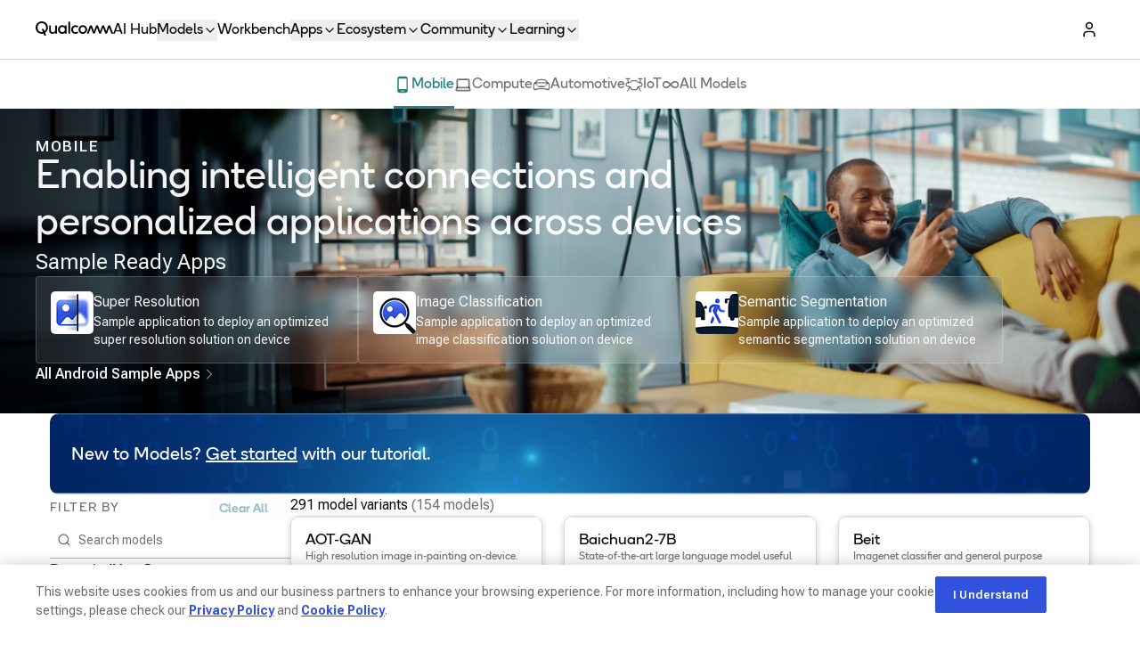

--- FILE ---
content_type: text/html; charset=utf-8
request_url: https://aihub.qualcomm.com/mobile/models
body_size: 50001
content:
<!DOCTYPE html><!--cn9KJ22rBLRt8pPMKPe0K--><html lang="en" class="light text-md text-primary antialiased" style="--q-font-family:&#x27;Roboto Flex&#x27;, &#x27;Roboto Flex Fallback&#x27;;--q-font-mono:&#x27;Roboto Mono&#x27;, &#x27;Roboto Mono Fallback&#x27;;--q-font-family-brand:&#x27;qualcommNext&#x27;, &#x27;qualcommNext Fallback&#x27;"><head><meta charSet="utf-8"/><meta name="viewport" content="width=device-width, initial-scale=1"/><link rel="preload" href="/_next/static/media/31b211a96d636aa7-s.p.woff2" as="font" crossorigin="" type="font/woff2"/><link rel="preload" href="/_next/static/media/50f3dee220e08135-s.p.woff2" as="font" crossorigin="" type="font/woff2"/><link rel="preload" href="/_next/static/media/5ab102d5eb736857-s.p.woff2" as="font" crossorigin="" type="font/woff2"/><link rel="preload" href="/_next/static/media/739c2d8941231bb4-s.p.woff2" as="font" crossorigin="" type="font/woff2"/><link rel="preload" href="/_next/static/media/842592c65ff98e8d-s.p.woff2" as="font" crossorigin="" type="font/woff2"/><link rel="preload" href="/_next/static/media/b49200c048342f05-s.p.woff2" as="font" crossorigin="" type="font/woff2"/><link rel="preload" href="/_next/static/media/b8aee4c93a48019f-s.p.woff2" as="font" crossorigin="" type="font/woff2"/><link rel="preload" href="/_next/static/media/df1470e9da06999b-s.p.otf" as="font" crossorigin="" type="font/otf"/><link rel="stylesheet" href="/_next/static/css/082e0876377c79e3.css" data-precedence="next"/><link rel="stylesheet" href="/_next/static/css/b16ca0151a76aa5d.css" data-precedence="next"/><link rel="stylesheet" href="/_next/static/css/2e36443571272ae1.css" data-precedence="next"/><link rel="stylesheet" href="/_next/static/css/425d503dcf7e6f8f.css" data-precedence="next"/><link rel="preload" as="script" fetchPriority="low" href="/_next/static/chunks/webpack-41eae09372b913a4.js"/><script src="/_next/static/chunks/4bd1b696-100b9d70ed4e49c1.js" async=""></script><script src="/_next/static/chunks/1255-3ec0f57ffb9401fa.js" async=""></script><script src="/_next/static/chunks/main-app-26c7eadbafcd57df.js" async=""></script><script src="/_next/static/chunks/86b20511-78d177a5b1c17474.js" async=""></script><script src="/_next/static/chunks/c16f53c3-967515fab76fe71e.js" async=""></script><script src="/_next/static/chunks/9437-038f7fdeb7e834bd.js" async=""></script><script src="/_next/static/chunks/app/layout-a04b7ff1fb2de327.js" async=""></script><script src="/_next/static/chunks/795d4814-5130980f30ab3f35.js" async=""></script><script src="/_next/static/chunks/0e762574-6a7b1511063016e1.js" async=""></script><script src="/_next/static/chunks/9c4e2130-105b3f8290e32ff9.js" async=""></script><script src="/_next/static/chunks/109f1dee-30aea8e66db91dc6.js" async=""></script><script src="/_next/static/chunks/f8025e75-766d3f8c92a22404.js" async=""></script><script src="/_next/static/chunks/97bfd92e-afe5254103361e86.js" async=""></script><script src="/_next/static/chunks/5604-d83fe4aee7fa60f9.js" async=""></script><script src="/_next/static/chunks/9504-5a4cbe4360b66ebc.js" async=""></script><script src="/_next/static/chunks/3365-fd6f708007451d4a.js" async=""></script><script src="/_next/static/chunks/238-dfb60075bf3ec56a.js" async=""></script><script src="/_next/static/chunks/797-2d215219695d67ad.js" async=""></script><script src="/_next/static/chunks/app/mobile/models/page-12051f98044dc618.js" async=""></script><script src="/_next/static/chunks/f7333993-33a08a6778c14aca.js" async=""></script><script src="/_next/static/chunks/504-f9fd90685f35acd5.js" async=""></script><script src="/_next/static/chunks/5886-9e3a5d8d8cfe7355.js" async=""></script><script src="/_next/static/chunks/app/page-06dd084f7babd0d9.js" async=""></script><link rel="preload" href="https://cdn.cookielaw.org/scripttemplates/otSDKStub.js" as="script"/><link rel="preload" href="https://assets.adobedtm.com/7360c2888734/9ac31868e80d/launch-bd899a36230f.min.js" as="script"/><meta name="next-size-adjust" content=""/><title>Mobile - Qualcomm AI Hub</title><meta name="description" content="The platform for on-device AI, with optimized open source and licensed models, or bring your own. Validate performance on real Qualcomm devices."/><link rel="manifest" href="/manifest.webmanifest"/><link rel="canonical" href="https://aihub.qualcomm.com/mobile/models"/><meta name="google-site-verification" content="wKzUQdTtKo2D1gq3ax2_x_dpwvfYVstJ4EmqkPW1-eE"/><meta property="og:title" content="Qualcomm AI Hub"/><meta property="og:description" content="The platform for on-device AI, with optimized open source and licensed models, or bring your own. Validate performance on real Qualcomm devices."/><meta property="og:image:type" content="image/png"/><meta property="og:image:width" content="800"/><meta property="og:image:height" content="450"/><meta property="og:image" content="https://aihub.qualcomm.com/opengraph-image.png?b1dcbf1f25ae246c"/><meta name="twitter:card" content="summary_large_image"/><meta name="twitter:title" content="Qualcomm AI Hub"/><meta name="twitter:description" content="The platform for on-device AI, with optimized open source and licensed models, or bring your own. Validate performance on real Qualcomm devices."/><meta name="twitter:image:type" content="image/png"/><meta name="twitter:image:width" content="800"/><meta name="twitter:image:height" content="450"/><meta name="twitter:image" content="https://aihub.qualcomm.com/opengraph-image.png?b1dcbf1f25ae246c"/><link rel="icon" href="/favicon.ico" type="image/x-icon" sizes="32x32"/><link rel="icon" href="/icon.svg?e146d39112327f27" type="image/svg+xml" sizes="any"/><link rel="apple-touch-icon" href="/apple-icon.png?cb1ff0deb61d6b8b" type="image/png" sizes="180x180"/><script>(self.__next_s=self.__next_s||[]).push(["https://cdn.cookielaw.org/scripttemplates/otSDKStub.js",{"data-domain-script":"33091090-ea72-45dd-9f1c-b3a98d577c98"}])</script><script src="/_next/static/chunks/polyfills-42372ed130431b0a.js" noModule=""></script></head><body class="overflow-x-hidden bg-white"><div hidden=""><!--$--><!--/$--></div><style global="true" jsx="true">
        :root {
          --q-lazy-loaded-transition-duration: 161ms;
        }
      </style><header class="flex w-full flex-col border-b border-default bg-white"><div class="relative"><button class="absolute right-2 top-5 -m-2 bg-white p-2 text-primary md:hidden"><span class="sr-only">Open sidebar</span><svg xmlns="http://www.w3.org/2000/svg" width="24" height="24" viewBox="0 0 24 24" fill="none" stroke="currentColor" stroke-width="2" stroke-linecap="round" stroke-linejoin="round" class="lucide lucide-menu size-6" aria-hidden="true"><path d="M4 5h16"></path><path d="M4 12h16"></path><path d="M4 19h16"></path></svg></button><div class="flex gap-6 py-4 text-primary lg:gap-12 container"><span class="mt-0.5 flex items-center"><a class="flex" href="/"><span class="inline-flex whitespace-nowrap gap-1 hidden md:inline-flex"><span class="inline-block overflow-hidden"><svg class="w-auto mt-0.5 h-4 fill-black" viewBox="0 0 783.6 144" width="118px" xmlns="http://www.w3.org/2000/svg" aria-hidden="true"><path d="M-125.7-125.7h1035v395.4h-1035z" fill="none"></path><path d="M211.5 41.3c2.1 0 3.9 1.7 3.9 3.9v74.5c0 2.1-1.9 3.8-3.9 3.8h-10.1c-1.9 0-3.8-1.5-3.8-3.6V113c-5.1 7.5-13.9 12.7-26.7 12.7-21.4 0-34.6-14.2-34.6-35.3V45c0-2.1 1.9-3.8 3.9-3.8h10.1c2.1 0 3.8 1.7 3.8 3.8v42.5c0 13.7 7.2 22.8 21.4 22.8 13.9 0 22.1-9.4 22.1-22.6V45c0-2.1 1.9-3.8 3.8-3.8h10.1M62.5 0C27.9 0 0 26.9 0 62.8c0 36 27.9 62.8 62.5 62.8 5.9 0 11.6-.8 17-2.3l6.8 17.5c.7 1.9 2.1 3.1 4.6 3.1h10.8c2.6 0 4.5-1.7 3.3-5L96.2 116c17.3-10.9 28.8-30.2 28.8-53.3C125 26.9 97.1 0 62.5 0m27.2 99.3l-7.9-20.5c-.7-1.7-2.1-3.3-5.1-3.3H66.4c-2.6 0-4.6 1.7-3.4 5l10.4 26.9c-3.4.9-7.1 1.3-10.9 1.3-25.3 0-43.3-19.9-43.3-45.9s18-45.9 43.3-45.9 43.3 19.9 43.3 45.9c0 15.2-6.1 28.2-16.1 36.5m693.6 20c.9 2.1-.2 4.1-2.7 4.1h-11.3c-2.1 0-3.8-1-4.5-3.1l-20.9-56.2-21.2 56.2c-.9 2.2-2.4 3.1-4.5 3.1h-10.1c-2.1 0-3.6-.9-4.5-3.1l-21.4-56.5-21.1 56.5c-.9 2.1-2.4 3.1-4.5 3.1H646c-2.1 0-3.6-1-4.5-3.1l-20.9-56.5-21.6 56.5c-.9 2.2-2.4 3.1-4.5 3.1h-10.1c-2.1 0-3.6-.9-4.5-3.1l-21.1-56.5-21.1 56.5c-.7 2.1-2.4 3.1-4.5 3.1h-11c-2.6 0-3.6-2.1-2.7-4.1l28.6-74.8c.9-2.2 2.4-3.3 4.5-3.3h12.3c2.1 0 3.6 1 4.5 3.3L590 99.1l20.4-54.6c.9-2.2 2.4-3.3 4.5-3.3H627c2.1 0 3.6 1 4.5 3.3l20.2 54.6 20.2-54.6c.9-2.2 2.4-3.3 4.5-3.3h12.2c2.1 0 3.6 1 4.5 3.3l20.5 54.6 20-54.6c.9-2.2 2.4-3.3 4.5-3.3h12.3c2.1 0 3.6 1 4.5 3.3l28.4 74.8m-473.9-78h-10.1c-2.1 0-3.9 1.7-3.9 3.9V52c-5.1-7.7-15.1-13.2-26.9-13.2-22.3 0-41.4 17.6-41.4 43.3 0 26 19.2 43.5 41.3 43.5 12 0 21.7-5.5 27.1-13.2v7.2c0 2.1 1.9 3.8 3.9 3.8h10.1c2.1 0 3.8-1.7 3.8-3.8V45.2c-.1-2.2-1.8-3.9-3.9-3.9m-39 67.9c-14.7 0-25.2-12-25.2-26.9 0-15.1 10.4-26.7 25.2-26.7 14.6 0 25.2 11.6 25.2 26.7-.1 15-10.7 26.9-25.2 26.9m159.5 2.6c2.2 2.7.3 4.8-.9 5.7-7 5.3-16.3 8.2-26.4 8.2-25.5 0-42.5-18.7-42.5-43.3s17-43.5 42.5-43.5c10.1 0 19.3 2.9 26.4 8.2 1.2.9 2.9 2.7.9 5.7l-4.8 6.7c-1.9 2.6-4.1 1.9-6 .7-4.5-2.7-9.8-5-15.9-5-14.9 0-24.8 12-24.8 27.2s9.9 27.1 24.8 27.1c6.2 0 11.1-2.4 15.6-5 1.9-1 3.9-1.9 6 .9l5.1 6.4zM477.5 39c-24 0-43.1 18.8-43.1 43.3 0 24.7 19.2 43.3 43.1 43.3 24 0 43.1-18.7 43.1-43.3.1-24.4-19.1-43.3-43.1-43.3m0 70.1c-14.7 0-25.2-11.8-25.2-26.7 0-15.1 10.4-26.7 25.2-26.7 14.7 0 25.2 11.6 25.2 26.7 0 14.9-10.4 26.7-25.2 26.7M344.8 2.2c2.2 0 3.8 1.9 3.8 3.9v113.4c0 2.1-1.5 3.9-3.8 3.9h-10.1c-2.1 0-3.9-1.9-3.9-3.9V6.2c0-2.1 1.9-3.9 3.9-3.9h10.1" fill="inherit"></path></svg></span><span class="sr-only">Qualcomm® AI Hub</span><span class="font-brand text-md">AI Hub</span></span><span class="inline-flex whitespace-nowrap gap-1.5 inline-flex md:hidden"><span class="inline-block overflow-hidden"><svg class="w-auto mt-[3px] h-5 fill-black" viewBox="0 0 783.6 144" width="118px" xmlns="http://www.w3.org/2000/svg" aria-hidden="true"><path d="M-125.7-125.7h1035v395.4h-1035z" fill="none"></path><path d="M211.5 41.3c2.1 0 3.9 1.7 3.9 3.9v74.5c0 2.1-1.9 3.8-3.9 3.8h-10.1c-1.9 0-3.8-1.5-3.8-3.6V113c-5.1 7.5-13.9 12.7-26.7 12.7-21.4 0-34.6-14.2-34.6-35.3V45c0-2.1 1.9-3.8 3.9-3.8h10.1c2.1 0 3.8 1.7 3.8 3.8v42.5c0 13.7 7.2 22.8 21.4 22.8 13.9 0 22.1-9.4 22.1-22.6V45c0-2.1 1.9-3.8 3.8-3.8h10.1M62.5 0C27.9 0 0 26.9 0 62.8c0 36 27.9 62.8 62.5 62.8 5.9 0 11.6-.8 17-2.3l6.8 17.5c.7 1.9 2.1 3.1 4.6 3.1h10.8c2.6 0 4.5-1.7 3.3-5L96.2 116c17.3-10.9 28.8-30.2 28.8-53.3C125 26.9 97.1 0 62.5 0m27.2 99.3l-7.9-20.5c-.7-1.7-2.1-3.3-5.1-3.3H66.4c-2.6 0-4.6 1.7-3.4 5l10.4 26.9c-3.4.9-7.1 1.3-10.9 1.3-25.3 0-43.3-19.9-43.3-45.9s18-45.9 43.3-45.9 43.3 19.9 43.3 45.9c0 15.2-6.1 28.2-16.1 36.5m693.6 20c.9 2.1-.2 4.1-2.7 4.1h-11.3c-2.1 0-3.8-1-4.5-3.1l-20.9-56.2-21.2 56.2c-.9 2.2-2.4 3.1-4.5 3.1h-10.1c-2.1 0-3.6-.9-4.5-3.1l-21.4-56.5-21.1 56.5c-.9 2.1-2.4 3.1-4.5 3.1H646c-2.1 0-3.6-1-4.5-3.1l-20.9-56.5-21.6 56.5c-.9 2.2-2.4 3.1-4.5 3.1h-10.1c-2.1 0-3.6-.9-4.5-3.1l-21.1-56.5-21.1 56.5c-.7 2.1-2.4 3.1-4.5 3.1h-11c-2.6 0-3.6-2.1-2.7-4.1l28.6-74.8c.9-2.2 2.4-3.3 4.5-3.3h12.3c2.1 0 3.6 1 4.5 3.3L590 99.1l20.4-54.6c.9-2.2 2.4-3.3 4.5-3.3H627c2.1 0 3.6 1 4.5 3.3l20.2 54.6 20.2-54.6c.9-2.2 2.4-3.3 4.5-3.3h12.2c2.1 0 3.6 1 4.5 3.3l20.5 54.6 20-54.6c.9-2.2 2.4-3.3 4.5-3.3h12.3c2.1 0 3.6 1 4.5 3.3l28.4 74.8m-473.9-78h-10.1c-2.1 0-3.9 1.7-3.9 3.9V52c-5.1-7.7-15.1-13.2-26.9-13.2-22.3 0-41.4 17.6-41.4 43.3 0 26 19.2 43.5 41.3 43.5 12 0 21.7-5.5 27.1-13.2v7.2c0 2.1 1.9 3.8 3.9 3.8h10.1c2.1 0 3.8-1.7 3.8-3.8V45.2c-.1-2.2-1.8-3.9-3.9-3.9m-39 67.9c-14.7 0-25.2-12-25.2-26.9 0-15.1 10.4-26.7 25.2-26.7 14.6 0 25.2 11.6 25.2 26.7-.1 15-10.7 26.9-25.2 26.9m159.5 2.6c2.2 2.7.3 4.8-.9 5.7-7 5.3-16.3 8.2-26.4 8.2-25.5 0-42.5-18.7-42.5-43.3s17-43.5 42.5-43.5c10.1 0 19.3 2.9 26.4 8.2 1.2.9 2.9 2.7.9 5.7l-4.8 6.7c-1.9 2.6-4.1 1.9-6 .7-4.5-2.7-9.8-5-15.9-5-14.9 0-24.8 12-24.8 27.2s9.9 27.1 24.8 27.1c6.2 0 11.1-2.4 15.6-5 1.9-1 3.9-1.9 6 .9l5.1 6.4zM477.5 39c-24 0-43.1 18.8-43.1 43.3 0 24.7 19.2 43.3 43.1 43.3 24 0 43.1-18.7 43.1-43.3.1-24.4-19.1-43.3-43.1-43.3m0 70.1c-14.7 0-25.2-11.8-25.2-26.7 0-15.1 10.4-26.7 25.2-26.7 14.7 0 25.2 11.6 25.2 26.7 0 14.9-10.4 26.7-25.2 26.7M344.8 2.2c2.2 0 3.8 1.9 3.8 3.9v113.4c0 2.1-1.5 3.9-3.8 3.9h-10.1c-2.1 0-3.9-1.9-3.9-3.9V6.2c0-2.1 1.9-3.9 3.9-3.9h10.1" fill="inherit"></path></svg></span><span class="sr-only">Qualcomm® AI Hub</span><span class="font-brand text-2xl">AI Hub</span></span></a></span><nav class="mt-0.5 hidden items-center font-brand text-xs md:flex min-[820px]:text-sm min-[870px]:text-md"><ul class="flex gap-5"><li class="inline-block"><button class="inline-flex items-center gap-1 hover:underline"><span>Models</span><svg xmlns="http://www.w3.org/2000/svg" width="24" height="24" viewBox="0 0 24 24" fill="none" stroke="currentColor" stroke-width="2" stroke-linecap="round" stroke-linejoin="round" class="lucide lucide-chevron-down size-4 transition-transform duration-150" aria-hidden="true"><path d="m6 9 6 6 6-6"></path></svg></button></li><li class="inline-block"><a class="hover:underline" href="https://workbench.aihub.qualcomm.com">Workbench</a></li><li class="inline-block"><button class="inline-flex items-center gap-1 hover:underline"><span>Apps</span><svg xmlns="http://www.w3.org/2000/svg" width="24" height="24" viewBox="0 0 24 24" fill="none" stroke="currentColor" stroke-width="2" stroke-linecap="round" stroke-linejoin="round" class="lucide lucide-chevron-down size-4 transition-transform duration-150" aria-hidden="true"><path d="m6 9 6 6 6-6"></path></svg></button></li><li class="inline-block"><button class="inline-flex items-center gap-1 hover:underline"><span>Ecosystem</span><svg xmlns="http://www.w3.org/2000/svg" width="24" height="24" viewBox="0 0 24 24" fill="none" stroke="currentColor" stroke-width="2" stroke-linecap="round" stroke-linejoin="round" class="lucide lucide-chevron-down size-4 transition-transform duration-150" aria-hidden="true"><path d="m6 9 6 6 6-6"></path></svg></button></li><li class="inline-block"><button class="inline-flex items-center gap-1 hover:underline"><span>Community</span><svg xmlns="http://www.w3.org/2000/svg" width="24" height="24" viewBox="0 0 24 24" fill="none" stroke="currentColor" stroke-width="2" stroke-linecap="round" stroke-linejoin="round" class="lucide lucide-chevron-down size-4 transition-transform duration-150" aria-hidden="true"><path d="m6 9 6 6 6-6"></path></svg></button></li><li class="inline-block"><button class="inline-flex items-center gap-1 hover:underline"><span>Learning</span><svg xmlns="http://www.w3.org/2000/svg" width="24" height="24" viewBox="0 0 24 24" fill="none" stroke="currentColor" stroke-width="2" stroke-linecap="round" stroke-linejoin="round" class="lucide lucide-chevron-down size-4 transition-transform duration-150" aria-hidden="true"><path d="m6 9 6 6 6-6"></path></svg></button></li></ul></nav><button class="q-icon-button--root q-button--ghost q-neutral q-shape-square q-size-l q-dense ml-auto hidden md:block" aria-haspopup="true"><span class="" data-test-id="q-icon"><svg xmlns="http://www.w3.org/2000/svg" width="24" height="24" viewBox="0 0 24 24" fill="none" stroke="currentColor" stroke-width="2" stroke-linecap="round" stroke-linejoin="round" class="lucide lucide-user h-5 w-5" aria-hidden="true"><path d="M19 21v-2a4 4 0 0 0-4-4H9a4 4 0 0 0-4 4v2"></path><circle cx="12" cy="7" r="4"></circle></svg></span></button></div></div><div class="relative overflow-hidden invisible md:visible"><div class="fixed inset-x-0 z-modal border-default bg-white"><div class="font-sans container"><div class="relative overflow-hidden transition-[height] duration-300" style="height:0"><div class="hidden"><div class="flex flex-col gap-8 py-5 pl-8 text-lg md:flex-row md:gap-10 md:pl-0 lg:gap-28"><div class="flex flex-col gap-4 sm:flex-row sm:gap-20 md:gap-10 lg:gap-28"><div class="flex flex-col gap-4"><h3 class="cursor-default font-semibold">By Industry</h3><ul class="flex flex-col gap-4 text-secondary md:gap-2"><li><a class="flex items-center gap-3 text-nowrap hover:underline" href="/mobile/models"><span><svg stroke="currentColor" fill="currentColor" stroke-width="0" viewBox="0 0 24 24" class="size-4" height="1em" width="1em" xmlns="http://www.w3.org/2000/svg"><path fill="none" d="M0 0h24v24H0z"></path><path d="M16 1H8C6.34 1 5 2.34 5 4v16c0 1.66 1.34 3 3 3h8c1.66 0 3-1.34 3-3V4c0-1.66-1.34-3-3-3zm-2 20h-4v-1h4v1zm3.25-3H6.75V4h10.5v14z"></path></svg></span><span class="flex items-center gap-1 text-nowrap"><span>Mobile</span></span></a></li><li><a class="flex items-center gap-3 text-nowrap hover:underline" href="/compute/models"><span><svg xmlns="http://www.w3.org/2000/svg" width="24" height="24" viewBox="0 0 24 24" fill="none" stroke="currentColor" stroke-width="2" stroke-linecap="round" stroke-linejoin="round" class="lucide lucide-laptop size-4" aria-hidden="true"><path d="M18 5a2 2 0 0 1 2 2v8.526a2 2 0 0 0 .212.897l1.068 2.127a1 1 0 0 1-.9 1.45H3.62a1 1 0 0 1-.9-1.45l1.068-2.127A2 2 0 0 0 4 15.526V7a2 2 0 0 1 2-2z"></path><path d="M20.054 15.987H3.946"></path></svg></span><span class="flex items-center gap-1 text-nowrap"><span>Compute</span></span></a></li><li><a class="flex items-center gap-3 text-nowrap hover:underline" href="/automotive/models"><span><svg stroke="currentColor" fill="currentColor" stroke-width="0" viewBox="0 0 512 512" class="size-4" height="1em" width="1em" xmlns="http://www.w3.org/2000/svg"><path fill="none" stroke-linecap="round" stroke-linejoin="round" stroke-width="32" d="M469.71 234.6c-7.33-9.73-34.56-16.43-46.08-33.94s-20.95-55.43-50.27-70S288 112 256 112s-88 4-117.36 18.63-38.75 52.52-50.27 70-38.75 24.24-46.08 33.97S29.8 305.84 32.94 336s9 48 9 48h86c14.08 0 18.66-5.29 47.46-8 31.6-3 62.6-4 80.6-4s50 1 81.58 4c28.8 2.73 33.53 8 47.46 8h85s5.86-17.84 9-48-2.04-91.67-9.33-101.4zM400 384h56v16h-56zm-344 0h56v16H56z"></path><path d="M364.47 309.16c-5.91-6.83-25.17-12.53-50.67-16.35S279 288 256.2 288s-33.17 1.64-57.61 4.81-42.79 8.81-50.66 16.35C136.12 320.6 153.42 333.44 167 335c13.16 1.5 39.47.95 89.31.95s76.15.55 89.31-.95c13.56-1.65 29.62-13.6 18.85-25.84zm67.1-66.11a3.23 3.23 0 0 0-3.1-3c-11.81-.42-23.8.42-45.07 6.69a93.88 93.88 0 0 0-30.08 15.06c-2.28 1.78-1.47 6.59 1.39 7.1a455.32 455.32 0 0 0 52.82 3.1c10.59 0 21.52-3 23.55-12.44a52.41 52.41 0 0 0 .49-16.51zm-351.14 0a3.23 3.23 0 0 1 3.1-3c11.81-.42 23.8.42 45.07 6.69a93.88 93.88 0 0 1 30.08 15.06c2.28 1.78 1.47 6.59-1.39 7.1a455.32 455.32 0 0 1-52.82 3.1c-10.59 0-21.52-3-23.55-12.44a52.41 52.41 0 0 1-.49-16.51z"></path><path fill="none" stroke-linecap="round" stroke-linejoin="round" stroke-width="32" d="M432 192h16m-384 0h16m-2 19s46.35-12 178-12 178 12 178 12"></path></svg></span><span class="flex items-center gap-1 text-nowrap"><span>Automotive</span></span></a></li><li><a class="flex items-center gap-3 text-nowrap hover:underline" href="/iot/models"><span><svg class="size-4" width="24" height="24" viewBox="0 0 24 24" fill="none" stroke="currentColor" stroke-width="1.5" xmlns="http://www.w3.org/2000/svg"><g id="Drone-icon-large"><path id="Rectangle 4210" d="M1.19922 11.9344C1.19922 10.6054 2.2766 9.52797 3.60562 9.52797H4.44899C5.37835 9.52797 6.25409 9.0928 6.81537 8.35207V8.35207C7.52972 7.40933 8.6443 6.85547 9.82712 6.85547H14.1719C15.3547 6.85547 16.4693 7.40933 17.1837 8.35207V8.35207C17.7449 9.0928 18.6207 9.52797 19.55 9.52797H20.3934C21.7224 9.52797 22.7998 10.6054 22.7998 11.9344V11.9344C22.7998 13.2031 21.8148 14.2538 20.5488 14.3358L19.1882 14.4238C18.4663 14.4705 17.7804 14.7555 17.238 15.2341L17.1676 15.2962C16.665 15.7397 16.3432 16.3528 16.2637 17.0184V17.0184C16.1416 18.0406 15.2746 18.8102 14.2451 18.8102H9.75396C8.72446 18.8102 7.85747 18.0406 7.73536 17.0184V17.0184C7.65584 16.3528 7.33407 15.7397 6.83143 15.2962L6.76102 15.2341C6.21863 14.7555 5.5327 14.4705 4.81084 14.4238L3.45027 14.3358C2.18421 14.2538 1.19922 13.2031 1.19922 11.9344V11.9344Z"></path><path id="Vector 489" d="M3.62988 9.18384L3.62988 4.78418" stroke-linecap="round"></path><path id="Vector 493" d="M3.4668 20.2786L6.19727 15.1802" stroke-linecap="round"></path><path id="Vector 494" d="M20.5332 20.2786L17.8027 15.1802" stroke-linecap="round"></path><path id="Vector 491" d="M20.3828 9.18384L20.3828 4.78418" stroke-linecap="round"></path><path id="Vector 490" d="M1.21216 4.13086L6.04688 4.13086" stroke-linecap="round"></path><path id="Vector 492" d="M17.9661 4.13086L22.8008 4.13086" stroke-linecap="round"></path></g></svg></span><span class="flex items-center gap-1 text-nowrap"><span>IoT</span></span></a></li><li><a class="flex items-center gap-3 text-nowrap hover:underline" href="/models"><svg xmlns="http://www.w3.org/2000/svg" width="24" height="24" viewBox="0 0 24 24" fill="none" stroke="currentColor" stroke-width="2" stroke-linecap="round" stroke-linejoin="round" class="lucide lucide-infinity size-4" aria-hidden="true"><path d="M6 16c5 0 7-8 12-8a4 4 0 0 1 0 8c-5 0-7-8-12-8a4 4 0 1 0 0 8"></path></svg><span class="flex items-center gap-1 text-nowrap"><span>All Models</span></span></a></li></ul></div><div class="flex flex-col gap-4"><a class="text-nowrap hover:underline" href="/ecosystem"><h3 class="flex items-center gap-1 font-semibold"><span>By Model Maker</span><svg xmlns="http://www.w3.org/2000/svg" width="24" height="24" viewBox="0 0 24 24" fill="none" stroke="currentColor" stroke-width="2" stroke-linecap="round" stroke-linejoin="round" class="lucide lucide-chevron-right size-4" aria-hidden="true"><path d="m9 18 6-6-6-6"></path></svg></h3></a><ul class="flex flex-col gap-4 text-secondary md:gap-2"><li><a class="flex items-center gap-3 text-nowrap hover:underline" href="/model-makers/mistral-ai"><span class="flex items-center gap-1 text-nowrap"><span>Mistral AI</span></span></a></li><li><a class="flex items-center gap-3 text-nowrap hover:underline" href="/model-makers/tech-mahindra"><span class="flex items-center gap-1 text-nowrap"><span>Tech Mahindra</span></span></a></li><li><a class="flex items-center gap-3 text-nowrap hover:underline" href="/model-makers/preferred-networks"><span class="flex items-center gap-1 text-nowrap"><span>Preferred Networks</span></span></a></li><li><a class="flex items-center gap-3 text-nowrap hover:underline" href="/model-makers/ibm-watsonx"><span class="flex items-center gap-1 text-nowrap"><span>IBM watsonx</span></span></a></li><li><a class="flex items-center gap-3 text-nowrap hover:underline" href="/model-makers/g42"><span class="flex items-center gap-1 text-nowrap"><span>G42</span></span></a></li></ul></div></div><div class="flex flex-col gap-4 sm:flex-row"><a class="group flex max-w-80 flex-col gap-4" href="/model-makers/tech-mahindra"><img alt="" loading="lazy" width="640" height="360" decoding="async" data-nimg="1" class="aspect-video rounded-xl object-cover object-left-top group-hover:shadow-3 group-hover:saturate-[1.1]" style="color:transparent" srcSet="/_next/image?url=%2Fimg%2Fecosystem%2F640x360%2Ftech-mahindra.webp&amp;w=640&amp;q=75 1x, /_next/image?url=%2Fimg%2Fecosystem%2F640x360%2Ftech-mahindra.webp&amp;w=1920&amp;q=75 2x" src="/_next/image?url=%2Fimg%2Fecosystem%2F640x360%2Ftech-mahindra.webp&amp;w=1920&amp;q=75"/><h4 class="flex items-center gap-3 font-brand leading-tight group-hover:underline"><span>Models from Tech Mahindra now available for purchase on AI Hub</span></h4></a><a class="group flex max-w-80 flex-col gap-4" href="/model-makers/g42"><img alt="" loading="lazy" width="640" height="360" decoding="async" data-nimg="1" class="aspect-video rounded-xl object-cover object-left-top group-hover:shadow-3 group-hover:saturate-[1.1]" style="color:transparent" srcSet="/_next/image?url=%2Fimg%2Fecosystem%2F640x360%2Fg42.webp&amp;w=640&amp;q=75 1x, /_next/image?url=%2Fimg%2Fecosystem%2F640x360%2Fg42.webp&amp;w=1920&amp;q=75 2x" src="/_next/image?url=%2Fimg%2Fecosystem%2F640x360%2Fg42.webp&amp;w=1920&amp;q=75"/><h4 class="flex items-center gap-3 font-brand leading-tight group-hover:underline"><span>Models from G42 now available for purchase on AI Hub</span></h4></a></div></div></div><div class="hidden"><div class="flex flex-col gap-8 py-5 pl-8 text-lg md:flex-row md:gap-10 md:pl-0 lg:gap-28"><div class="flex flex-col gap-4 sm:flex-row sm:gap-20 md:gap-10 lg:gap-28"><div class="flex flex-col gap-4"><h3 class="cursor-default font-semibold">Sample Apps By Use Cases</h3><ul class="flex flex-col gap-4 text-secondary md:gap-2"><li><a class="flex items-center gap-3 text-nowrap hover:underline" href="/apps?domain=Audio"><svg xmlns="http://www.w3.org/2000/svg" width="24" height="24" viewBox="0 0 24 24" fill="none" stroke="currentColor" stroke-width="2" stroke-linecap="round" stroke-linejoin="round" class="lucide lucide-audio-lines size-4" aria-hidden="true" data-testid="links-group-icon-Audio"><path d="M2 10v3"></path><path d="M6 6v11"></path><path d="M10 3v18"></path><path d="M14 8v7"></path><path d="M18 5v13"></path><path d="M22 10v3"></path></svg><span class="flex items-center gap-1 text-nowrap"><span>Audio</span></span></a></li><li><a class="flex items-center gap-3 text-nowrap hover:underline" href="/apps?domain=Computer+Vision"><svg xmlns="http://www.w3.org/2000/svg" width="24" height="24" viewBox="0 0 24 24" fill="none" stroke="currentColor" stroke-width="2" stroke-linecap="round" stroke-linejoin="round" class="lucide lucide-eye size-4" aria-hidden="true" data-testid="links-group-icon-Computer Vision"><path d="M2.062 12.348a1 1 0 0 1 0-.696 10.75 10.75 0 0 1 19.876 0 1 1 0 0 1 0 .696 10.75 10.75 0 0 1-19.876 0"></path><circle cx="12" cy="12" r="3"></circle></svg><span class="flex items-center gap-1 text-nowrap"><span>Computer Vision</span></span></a></li><li><a class="flex items-center gap-3 text-nowrap hover:underline" href="/apps?domain=Generative+AI"><svg xmlns="http://www.w3.org/2000/svg" width="24" height="24" viewBox="0 0 24 24" fill="none" stroke="currentColor" stroke-width="2" stroke-linecap="round" stroke-linejoin="round" class="lucide lucide-sparkles size-4" aria-hidden="true" data-testid="links-group-icon-Generative AI"><path d="M11.017 2.814a1 1 0 0 1 1.966 0l1.051 5.558a2 2 0 0 0 1.594 1.594l5.558 1.051a1 1 0 0 1 0 1.966l-5.558 1.051a2 2 0 0 0-1.594 1.594l-1.051 5.558a1 1 0 0 1-1.966 0l-1.051-5.558a2 2 0 0 0-1.594-1.594l-5.558-1.051a1 1 0 0 1 0-1.966l5.558-1.051a2 2 0 0 0 1.594-1.594z"></path><path d="M20 2v4"></path><path d="M22 4h-4"></path><circle cx="4" cy="20" r="2"></circle></svg><span class="flex items-center gap-1 text-nowrap"><span>Generative AI</span></span></a></li><li><a class="flex items-center gap-3 text-nowrap hover:underline" href="/apps"><svg xmlns="http://www.w3.org/2000/svg" width="24" height="24" viewBox="0 0 24 24" fill="none" stroke="currentColor" stroke-width="2" stroke-linecap="round" stroke-linejoin="round" class="lucide lucide-infinity size-4" aria-hidden="true" data-testid="links-group-icon-All Apps"><path d="M6 16c5 0 7-8 12-8a4 4 0 0 1 0 8c-5 0-7-8-12-8a4 4 0 1 0 0 8"></path></svg><span class="flex items-center gap-1 text-nowrap"><span>All Apps</span></span></a></li></ul></div></div><div class="flex flex-col gap-4 sm:flex-row"><a class="group flex max-w-80 flex-col gap-4" href="https://www.youtube.com/watch?v=NJq40oWjovs"><img alt="" loading="lazy" width="640" height="360" decoding="async" data-nimg="1" class="aspect-video rounded-xl object-cover object-left-top group-hover:shadow-3 group-hover:saturate-[1.1]" style="color:transparent" srcSet="/_next/image?url=%2Fimg%2Fcms%2F640x360%2Fhow-to-8-sample-app.webp&amp;w=640&amp;q=75 1x, /_next/image?url=%2Fimg%2Fcms%2F640x360%2Fhow-to-8-sample-app.webp&amp;w=1920&amp;q=75 2x" src="/_next/image?url=%2Fimg%2Fcms%2F640x360%2Fhow-to-8-sample-app.webp&amp;w=1920&amp;q=75"/><h4 class="flex items-center gap-3 font-brand leading-tight group-hover:underline"><span>Walk through deploying an AI model on device</span></h4></a><a class="group flex max-w-80 flex-col gap-4" href="/get-started"><img alt="" loading="lazy" width="640" height="360" decoding="async" data-nimg="1" class="aspect-video rounded-xl object-cover object-left-top group-hover:shadow-3 group-hover:saturate-[1.1]" style="color:transparent" srcSet="/_next/image?url=%2Fimg%2Fcms%2F640x360%2Fhub-documentation.webp&amp;w=640&amp;q=75 1x, /_next/image?url=%2Fimg%2Fcms%2F640x360%2Fhub-documentation.webp&amp;w=1920&amp;q=75 2x" src="/_next/image?url=%2Fimg%2Fcms%2F640x360%2Fhub-documentation.webp&amp;w=1920&amp;q=75"/><h4 class="flex items-center gap-3 font-brand leading-tight group-hover:underline"><span>Read our getting started guide and learn how to use Qualcomm AI Hub</span></h4></a></div></div></div><div class="hidden"><div class="flex flex-col gap-8 py-5 pl-8 text-lg md:flex-row md:gap-10 md:pl-0 lg:gap-28"><div class="flex flex-col gap-4 sm:flex-row sm:gap-20 md:gap-10 lg:gap-28"><div class="flex flex-col gap-4"><a class="text-nowrap hover:underline" href="/ecosystem"><h3 class="flex items-center gap-1 font-semibold"><span>Model Makers</span><svg xmlns="http://www.w3.org/2000/svg" width="24" height="24" viewBox="0 0 24 24" fill="none" stroke="currentColor" stroke-width="2" stroke-linecap="round" stroke-linejoin="round" class="lucide lucide-chevron-right size-4" aria-hidden="true"><path d="m9 18 6-6-6-6"></path></svg></h3></a><ul class="flex flex-col gap-4 text-secondary md:gap-2"><li><a class="flex items-center gap-3 text-nowrap hover:underline" href="/model-makers/mistral-ai"><span class="flex items-center gap-1 text-nowrap"><span>Mistral AI</span></span></a></li><li><a class="flex items-center gap-3 text-nowrap hover:underline" href="/model-makers/tech-mahindra"><span class="flex items-center gap-1 text-nowrap"><span>Tech Mahindra</span></span></a></li><li><a class="flex items-center gap-3 text-nowrap hover:underline" href="/model-makers/preferred-networks"><span class="flex items-center gap-1 text-nowrap"><span>Preferred Networks</span></span></a></li><li><a class="flex items-center gap-3 text-nowrap hover:underline" href="/model-makers/ibm-watsonx"><span class="flex items-center gap-1 text-nowrap"><span>IBM watsonx</span></span></a></li><li><a class="flex items-center gap-3 text-nowrap hover:underline" href="/model-makers/g42"><span class="flex items-center gap-1 text-nowrap"><span>G42</span></span></a></li></ul></div><div class="flex flex-col gap-4"><a class="text-nowrap hover:underline" href="/ecosystem#collaborators"><h3 class="flex items-center gap-1 font-semibold"><span>Collaborators</span><svg xmlns="http://www.w3.org/2000/svg" width="24" height="24" viewBox="0 0 24 24" fill="none" stroke="currentColor" stroke-width="2" stroke-linecap="round" stroke-linejoin="round" class="lucide lucide-chevron-right size-4" aria-hidden="true"><path d="m9 18 6-6-6-6"></path></svg></h3></a><ul class="flex flex-col gap-4 text-secondary md:gap-2"><li><a class="flex items-center gap-3 text-nowrap hover:underline" href="/collaborators/roboflow"><span class="flex items-center gap-1 text-nowrap"><span>Roboflow</span></span></a></li><li><a class="flex items-center gap-3 text-nowrap hover:underline" href="/collaborators/amazon-sagemaker"><span class="flex items-center gap-1 text-nowrap"><span>Amazon SageMaker</span></span></a></li><li><a class="flex items-center gap-3 text-nowrap hover:underline" href="/collaborators/dataloop"><span class="flex items-center gap-1 text-nowrap"><span>Dataloop</span></span></a></li><li><a class="flex items-center gap-3 text-nowrap hover:underline" href="/collaborators/nota-ai"><span class="flex items-center gap-1 text-nowrap"><span>Nota AI</span></span></a></li><li><a class="flex items-center gap-3 text-nowrap hover:underline" href="/collaborators/tuba-ai"><span class="flex items-center gap-1 text-nowrap"><span>Tuba.AI</span></span></a></li><li><a class="flex items-center gap-3 text-nowrap hover:underline" href="/collaborators/eyepop-ai"><span class="flex items-center gap-1 text-nowrap"><span>EyePop.ai</span></span></a></li><li><a class="flex items-center gap-3 text-nowrap hover:underline" href="/collaborators/litert"><span class="flex items-center gap-1 text-nowrap"><span>LiteRT</span></span></a></li><li><a class="flex items-center gap-3 text-nowrap hover:underline" href="/collaborators/onnx-runtime"><span class="flex items-center gap-1 text-nowrap"><span>ONNX Runtime</span></span></a></li><li><a class="flex items-center gap-3 text-nowrap hover:underline" href="/collaborators/argmax"><span class="flex items-center gap-1 text-nowrap"><span>Argmax</span></span></a></li></ul></div></div><div class="flex flex-col gap-4 sm:flex-row"><a class="group flex max-w-80 flex-col gap-4" href="/collaborators/eyepop-ai"><img alt="" loading="lazy" width="640" height="360" decoding="async" data-nimg="1" class="aspect-video rounded-xl object-cover object-left-top group-hover:shadow-3 group-hover:saturate-[1.1]" style="color:transparent" srcSet="/_next/image?url=%2Fimg%2Fecosystem%2F640x360%2Feyepop-ai.webp&amp;w=640&amp;q=75 1x, /_next/image?url=%2Fimg%2Fecosystem%2F640x360%2Feyepop-ai.webp&amp;w=1920&amp;q=75 2x" src="/_next/image?url=%2Fimg%2Fecosystem%2F640x360%2Feyepop-ai.webp&amp;w=1920&amp;q=75"/><h4 class="flex items-center gap-3 font-brand leading-tight group-hover:underline"><span>Build AI-powered vision models and integrate them seamlessly with AI Hub</span></h4></a><a class="group flex max-w-80 flex-col gap-4" href="/collaborators/amazon-sagemaker"><img alt="" loading="lazy" width="640" height="360" decoding="async" data-nimg="1" class="aspect-video rounded-xl object-cover object-left-top group-hover:shadow-3 group-hover:saturate-[1.1]" style="color:transparent" srcSet="/_next/image?url=%2Fimg%2Fecosystem%2F640x360%2Famazon-sagemaker.webp&amp;w=640&amp;q=75 1x, /_next/image?url=%2Fimg%2Fecosystem%2F640x360%2Famazon-sagemaker.webp&amp;w=1920&amp;q=75 2x" src="/_next/image?url=%2Fimg%2Fecosystem%2F640x360%2Famazon-sagemaker.webp&amp;w=1920&amp;q=75"/><h4 class="flex items-center gap-3 font-brand leading-tight group-hover:underline"><span>Learn about the collaboration between Amazon SageMaker and AI Hub</span></h4></a></div></div></div><div class="hidden"><div class="flex flex-col gap-8 py-5 pl-8 text-lg md:flex-row md:gap-10 md:pl-0 lg:gap-28"><div class="flex flex-col gap-4 sm:flex-row sm:gap-20 md:gap-10 lg:gap-28"><div class="flex flex-col gap-4"><h3 class="cursor-default font-semibold">Communication</h3><ul class="flex flex-col gap-4 text-secondary md:gap-2"><li><a class="flex items-center gap-3 text-nowrap hover:underline" href="/community/slack" target="_blank" rel="noreferrer"><svg version="1.1" id="Layer_1" xmlns="http://www.w3.org/2000/svg" x="0px" y="0px" viewBox="0 0 270 270" class="size-4"><g><g><path class="fill-[#e01e5a]" d="M56.7,170.6c0,15.6-12.8,28.4-28.4,28.4S0,186.2,0,170.6c0-15.6,12.8-28.4,28.4-28.4h28.4V170.6z"></path><path class="fill-[#e01e5a]" d="M71,170.6c0-15.6,12.8-28.4,28.4-28.4s28.4,12.8,28.4,28.4v71c0,15.6-12.8,28.4-28.4,28.4S71,257.2,71,241.6C71,241.6,71,170.6,71,170.6z"></path></g><g><path class="fill-[#36c5f0]" d="M99.4,56.7C83.8,56.7,71,44,71,28.4S83.8,0,99.4,0s28.4,12.8,28.4,28.4v28.4H99.4z"></path><path class="fill-[#36c5f0]" d="M99.4,71c15.6,0,28.4,12.8,28.4,28.4s-12.8,28.4-28.4,28.4h-71C12.8,127.7,0,115,0,99.4S12.8,71,28.4,71C28.4,71,99.4,71,99.4,71z"></path></g><g><path class="fill-[#2eb67d]" d="M213.3,99.4c0-15.6,12.8-28.4,28.4-28.4c15.6,0,28.4,12.8,28.4,28.4s-12.8,28.4-28.4,28.4h-28.4V99.4z"></path><path class="fill-[#2eb67d]" d="M199,99.4c0,15.6-12.8,28.4-28.4,28.4c-15.6,0-28.4-12.8-28.4-28.4v-71C142.3,12.8,155,0,170.6,0C186.2,0,199,12.8,199,28.4V99.4z"></path></g><g><path class="fill-[#ecb22e]" d="M170.6,213.3c15.6,0,28.4,12.8,28.4,28.4c0,15.6-12.8,28.4-28.4,28.4c-15.6,0-28.4-12.8-28.4-28.4v-28.4H170.6z"></path><path class="fill-[#ecb22e]" d="M170.6,199c-15.6,0-28.4-12.8-28.4-28.4c0-15.6,12.8-28.4,28.4-28.4h71c15.6,0,28.4,12.8,28.4,28.4c0,15.6-12.8,28.4-28.4,28.4H170.6z"></path></g></g></svg><span class="flex items-center gap-1 text-nowrap"><span>Slack</span></span><svg xmlns="http://www.w3.org/2000/svg" width="24" height="24" viewBox="0 0 24 24" fill="none" stroke="currentColor" stroke-width="2" stroke-linecap="round" stroke-linejoin="round" class="lucide lucide-external-link size-4 text-secondary" aria-hidden="true" data-testid="links-group-external-link-Slack"><path d="M15 3h6v6"></path><path d="M10 14 21 3"></path><path d="M18 13v6a2 2 0 0 1-2 2H5a2 2 0 0 1-2-2V8a2 2 0 0 1 2-2h6"></path></svg></a></li></ul></div><div class="flex flex-col gap-4"><h3 class="cursor-default font-semibold">Code</h3><ul class="flex flex-col gap-4 text-secondary md:gap-2"><li><a class="flex items-center gap-3 text-nowrap hover:underline" href="https://huggingface.co/qualcomm" target="_blank" rel="noreferrer"><svg width="256" height="256" viewBox="0 0 256 256" fill="none" class="size-4" xmlns="http://www.w3.org/2000/svg"><g><path class="fill-white" d="M255.1,183.9c-0.7-2.5-1.8-4.9-3.2-7.1c0.3-1.1,0.5-2.3,0.7-3.5c1-7.4-1.5-14.2-6.4-19.5   c-2.6-2.9-5.4-4.8-8.4-5.9c2-8.4,2.9-17,3-25.6c0-3.9-0.2-7.8-0.6-11.6c-0.2-1.9-0.4-3.8-0.7-5.7c-0.9-5.6-2.1-11-3.8-16.4   c-1.1-3.5-2.4-7-3.8-10.4c-2.1-5-4.7-9.9-7.5-14.6c-1.9-3.1-3.9-6.1-6.1-9c-1.1-1.5-2.2-2.9-3.4-4.3c-3.5-4.2-7.2-8.1-11.2-11.8   c-1.3-1.2-2.7-2.4-4.1-3.6c-1.4-1.2-2.8-2.3-4.3-3.4c-2.9-2.2-5.9-4.2-9-6.1C169.1,15.1,149,9.2,127.6,9.2   C65.1,9.2,14.4,59.8,14.4,122.3c0,8.7,1,17.4,3,25.9c-2.7,1.2-5.3,3-7.6,5.6c-4.9,5.3-7.4,12-6.4,19.5c0.2,1.2,0.4,2.3,0.7,3.5   c-1.4,2.2-2.5,4.6-3.2,7.1c-1.5,5.7-1,10.8,0.9,15.3c-2.1,5.9-1.5,12.1,1.1,17.5c2,4,4.7,7,8.2,9.8c4.1,3.3,9.2,6,15.4,8.7   c7.4,3.1,16.4,6.1,20.5,7.2c10.6,2.7,20.7,4.5,31,4.6c14.6,0.1,27.2-3.3,36.3-12.1c4.4,0.5,8.9,0.8,13.4,0.8   c4.7,0,9.4-0.3,14.1-0.9c9,8.9,21.7,12.3,36.4,12.2c10.3-0.1,20.4-1.8,31-4.6c4.1-1.1,13.1-4,20.5-7.2c6.2-2.7,11.3-5.4,15.4-8.7   c3.4-2.7,6.2-5.8,8.2-9.8c2.7-5.4,3.2-11.7,1.2-17.5C256.1,194.7,256.6,189.5,255.1,183.9z M244.6,198.8c2.1,3.9,2.2,8.4,0.4,12.5   c-2.8,6.3-9.7,11.2-23.1,16.6c-8.3,3.3-16,5.4-16,5.4c-11,2.9-21,4.3-29.6,4.3c-14.3,0-24.9-3.9-31.7-11.7   c-11.4,1.9-23.1,2-34.5,0.2c-6.8,7.7-17.3,11.5-31.5,11.5c-8.6,0-18.6-1.5-29.6-4.3c-0.1,0-7.7-2.1-16-5.4   c-13.4-5.3-20.3-10.3-23.1-16.6c-1.8-4.1-1.7-8.6,0.4-12.5c0.2-0.4,0.4-0.7,0.6-1.1c-1.2-1.9-2.1-4-2.4-6.2   c-0.4-2.2-0.3-4.5,0.3-6.7c0.8-3.1,2.5-5.7,4.8-7.6c-1.1-1.8-1.8-3.9-2.2-6c-0.7-4.6,0.9-9.2,4.3-13c2.7-2.9,6.5-4.5,10.7-4.5h0.1   c-3.2-10.2-4.8-20.7-4.8-31.4c0-58,47-105,105-105c58,0,105,47,105,105c0,10.7-1.6,21.3-4.8,31.4c0.5,0,1-0.1,1.5-0.1   c4.2,0,8,1.6,10.7,4.5c3.4,3.8,5,8.4,4.3,13c-0.3,2.1-1,4.2-2.1,6c2.3,1.9,4,4.5,4.8,7.6c0.6,2.2,0.7,4.4,0.3,6.7   c-0.4,2.2-1.2,4.3-2.4,6.2C244.2,198,244.4,198.4,244.6,198.8z"></path><path class="fill-[#FF9D00]" d="M244,197.7c1.2-1.9,2.1-4,2.5-6.2c0.4-2.2,0.3-4.5-0.3-6.7c-0.8-3.1-2.5-5.7-4.8-7.6c1.1-1.8,1.8-3.9,2.1-6   c0.7-4.6-0.9-9.2-4.3-13c-2.7-2.9-6.5-4.5-10.7-4.5c-0.5,0-1,0-1.5,0.1c3.2-10.2,4.8-20.8,4.8-31.4c0-58-47-105-105-105   c-58,0-105,47-105,105c0,10.6,1.6,21.2,4.8,31.4h-0.1c-4.2,0-8,1.6-10.7,4.5c-3.4,3.8-5,8.4-4.3,13c0.3,2.1,1,4.2,2.2,6   c-2.3,1.9-4,4.5-4.8,7.6c-0.6,2.2-0.7,4.4-0.3,6.7c0.4,2.2,1.2,4.3,2.5,6.2c-0.2,0.3-0.4,0.7-0.6,1.1c-2.1,3.9-2.2,8.4-0.4,12.5   c2.8,6.3,9.7,11.2,23.1,16.6c8.3,3.3,16,5.4,16,5.4c11,2.9,21,4.3,29.6,4.3c14.2,0,24.8-3.9,31.5-11.5c11.4,1.8,23.1,1.7,34.5-0.2   c6.7,7.8,17.4,11.7,31.7,11.7c8.6,0,18.6-1.5,29.6-4.3c0.1,0,7.7-2.1,16-5.4c13.4-5.3,20.3-10.3,23.1-16.6   c1.8-4.1,1.7-8.6-0.4-12.5C244.4,198.4,244.2,198,244,197.7z M105.2,214.1c-0.6,1-1.2,2-1.9,3c-1.7,2.6-4,4.5-6.7,6   c-5.1,2.8-11.5,3.8-18.1,3.8c-10.4,0-21-2.4-26.9-4c-0.3-0.1-36.5-10.3-31.9-19c0.8-1.5,2-2,3.6-2c6.4,0,18.2,9.6,23.2,9.6   c1.1,0,1.9-0.5,2.2-1.7c2.2-7.7-32.7-11-29.7-22.1c0.5-2,1.9-2.8,3.9-2.8c8.5,0,27.7,15,31.7,15c0.3,0,0.5-0.1,0.6-0.3   c0,0,0-0.1,0.1-0.1c1.9-3.1,0.8-5.4-12.1-13.2l-1.2-0.8c-14.2-8.6-24.1-13.7-18.4-19.9c0.7-0.7,1.6-1,2.7-1c1.3,0,2.9,0.4,4.7,1.2   c7.5,3.2,17.8,11.8,22.2,15.5c0.7,0.6,1.4,1.2,2,1.8c0,0,5.5,5.7,8.8,5.7c0.8,0,1.4-0.3,1.8-1c2.4-4-21.8-22.3-23.2-29.8   c-0.9-5.1,0.6-7.7,3.6-7.7c1.4,0,3.1,0.6,4.9,1.8c5.8,3.7,16.9,22.8,21,30.3c1.4,2.5,3.7,3.6,5.8,3.6c4.2,0,7.4-4.2,0.4-9.4   c-10.6-7.9-6.9-20.9-1.8-21.7c0.2,0,0.4-0.1,0.7-0.1c4.6,0,6.6,7.9,6.6,7.9s6,15,16.2,25.2C109.4,197,110.7,204.6,105.2,214.1z   M138.3,215.8l-0.5,0.1l-0.9,0.1c-0.5,0-1,0.1-1.4,0.1l-0.5,0l-0.4,0l-0.6,0l-0.7,0l-0.7,0l-0.1,0c-0.2,0-0.3,0-0.5,0l-0.2,0   c-0.2,0-0.4,0-0.6,0l-0.7,0l-0.7,0l-0.4,0h-0.2c-0.1,0-0.3,0-0.4,0h-0.2c-0.1,0-0.3,0-0.4,0l-0.6,0h-0.8c-0.6,0-1.2,0-1.8,0l-0.5,0   c-0.1,0-0.3,0-0.4,0l-0.5,0l-0.6,0l-0.6,0l-0.2,0l-0.6,0c-0.2,0-0.3,0-0.5,0l-0.4,0c-0.5,0-0.9-0.1-1.4-0.1l-0.5,0   c-0.2,0-0.4,0-0.6-0.1c-0.2,0-0.5,0-0.7-0.1c-0.4,0-0.8-0.1-1.2-0.1h0c5.7-12.7,2.8-24.5-8.7-36c-7.5-7.5-12.5-18.6-13.6-21.1   c-2.1-7.2-7.7-15.2-16.9-15.2c-0.8,0-1.6,0.1-2.3,0.2c-4,0.6-7.6,3-10.1,6.5c-2.7-3.4-5.4-6.1-7.8-7.6c-3.6-2.3-7.2-3.5-10.7-3.5   c-4.4,0-8.3,1.8-11,5.1l-0.1,0.1c-0.1-0.2-0.1-0.4-0.2-0.6l0,0c-0.5-2.2-1-4.5-1.3-6.7c0,0,0,0,0,0c0-0.2-0.1-0.3-0.1-0.5   c-0.1-0.5-0.1-1-0.2-1.5c0-0.2-0.1-0.5-0.1-0.7l-0.1-0.7c0-0.2,0-0.4-0.1-0.7l0-0.1c-0.1-0.9-0.2-1.8-0.3-2.7l0-0.3l0-0.6   c0-0.2,0-0.3,0-0.5c0,0,0-0.1,0-0.1c0-0.4-0.1-0.9-0.1-1.4c0-0.2,0-0.5,0-0.7l0-0.6l0-0.2l0-0.6l0-0.5c0-0.2,0-0.4,0-0.6   c0-0.2,0-0.4,0-0.6c0-0.2,0-0.4,0-0.6c0-0.2,0-0.4,0-0.6c0-52,42.2-94.2,94.2-94.2c52,0,94.2,42.2,94.2,94.2v1.2c0,0.2,0,0.4,0,0.6   c0,0.2,0,0.3,0,0.5c0,0.1,0,0.3,0,0.4c0,0.2,0,0.4,0,0.6v0l0,0.7c0,0.2,0,0.4,0,0.6l0,0.1l0,0.6c-0.1,1.3-0.2,2.6-0.3,4v0   c0,0.2,0,0.4-0.1,0.6l-0.1,0.5l-0.1,1l-0.1,0.5l-0.1,0.6c0,0.2-0.1,0.4-0.1,0.6c0,0.2-0.1,0.5-0.1,0.7l-0.1,0.6l-0.1,0.6   c0,0.2-0.1,0.4-0.1,0.6c0,0.2-0.1,0.4-0.1,0.6c-0.1,0.4-0.2,0.9-0.2,1.3c-0.1,0.6-0.3,1.3-0.4,1.9l-0.1,0.6c0,0.2-0.1,0.4-0.1,0.6   c-2.7-2.6-6.2-4-10-4c-3.5,0-7.1,1.2-10.7,3.5c-2.4,1.5-5.1,4.2-7.8,7.6c-2.5-3.5-6.1-5.8-10.1-6.5c-0.8-0.1-1.6-0.2-2.3-0.2   c-9.2,0-14.8,8-16.9,15.2c-1,2.4-6.1,13.5-13.6,21.1C135.6,191.4,132.7,203.2,138.3,215.8z M235.6,190.5l0,0.1   c-0.1,0.2-0.2,0.5-0.3,0.7c-0.1,0.2-0.2,0.3-0.3,0.5c-0.2,0.3-0.4,0.6-0.7,0.9c-0.1,0.1-0.1,0.1-0.2,0.2c-0.1,0.1-0.2,0.2-0.3,0.3   c-1.7,1.7-4.2,3.1-7.1,4.4c-0.3,0.1-0.7,0.3-1,0.4l-0.3,0.1c-0.2,0.1-0.4,0.2-0.7,0.3c-0.2,0.1-0.5,0.2-0.7,0.3l-0.7,0.3   c-1.6,0.7-3.3,1.3-4.9,1.9l-0.7,0.3l-0.7,0.3c-0.5,0.2-0.9,0.4-1.3,0.5l-0.7,0.3l-0.6,0.3l-0.3,0.1c-0.2,0.1-0.4,0.2-0.6,0.3   c-4.8,2-8.2,4.1-7.5,6.7c0,0.1,0,0.1,0.1,0.2c0.1,0.2,0.2,0.4,0.3,0.5c0.1,0.1,0.1,0.2,0.2,0.3c0.8,0.9,2.4,0.7,4.3,0   c0.3-0.1,0.5-0.2,0.8-0.3l0.2-0.1c0.4-0.2,0.9-0.4,1.4-0.6c0.1-0.1,0.2-0.1,0.4-0.2c2.4-1.2,5.1-2.7,7.8-4.2   c1.1-0.6,2.2-1.1,3.3-1.6c2.5-1.2,4.9-2,6.8-2c0.9,0,1.7,0.2,2.4,0.6l0.1,0.1c0.4,0.3,0.8,0.7,1,1.1c0.1,0.1,0.1,0.2,0.1,0.3   c0.9,1.8,0.2,3.7-1.7,5.5c-1.8,1.8-4.5,3.5-7.7,5.1c-0.2,0.1-0.5,0.2-0.7,0.4c-9.4,4.6-21.6,8.1-21.8,8.1c-3.3,0.8-7.9,2-13.2,2.8   l-0.8,0.1l-0.1,0c-0.6,0.1-1.2,0.2-1.8,0.2c-0.6,0.1-1.2,0.2-1.8,0.2l-0.1,0c-2.2,0.3-4.4,0.4-6.7,0.5h0c-0.8,0-1.6,0-2.4,0h-0.9   c-1.2,0-2.5-0.1-3.7-0.2c0,0-0.1,0-0.1,0c-0.4,0-0.9-0.1-1.3-0.1c-0.5,0-0.9-0.1-1.4-0.2c-0.3,0-0.6-0.1-0.9-0.1   c-0.3,0-0.6-0.1-0.9-0.2l-0.4-0.1l0,0c-0.4-0.1-0.9-0.2-1.3-0.3c-0.2-0.1-0.5-0.1-0.7-0.2l-0.1,0c-0.1,0-0.2-0.1-0.4-0.1l-0.1,0   l-0.4-0.1c-0.1,0-0.3-0.1-0.4-0.1l0,0l-0.4-0.1c-0.1,0-0.3-0.1-0.4-0.1l-0.3-0.1l-0.2-0.1c-0.2-0.1-0.5-0.2-0.7-0.3l-0.2-0.1   l-0.2-0.1c-0.4-0.1-0.7-0.3-1.1-0.4l-0.2-0.1l0,0c-0.1,0-0.2-0.1-0.2-0.1c-0.2-0.1-0.3-0.2-0.5-0.2l0,0l-0.2-0.1   c-0.4-0.2-0.8-0.4-1.2-0.7l-0.2-0.1c-0.1-0.1-0.2-0.1-0.3-0.2l-0.3-0.2l-0.3-0.2l-0.2-0.1c-0.2-0.1-0.4-0.3-0.6-0.4l-0.3-0.2   c-0.1-0.1-0.2-0.2-0.3-0.3c-0.1-0.1-0.2-0.2-0.3-0.2l0,0c-0.1-0.1-0.2-0.2-0.3-0.3c-0.1-0.1-0.2-0.2-0.3-0.3l0,0   c-0.1-0.1-0.2-0.2-0.3-0.3c-0.1-0.1-0.2-0.2-0.3-0.3c-0.1-0.1-0.2-0.2-0.3-0.3c-0.1-0.1-0.2-0.2-0.3-0.3l0,0   c-0.1-0.1-0.2-0.2-0.2-0.3c-0.2-0.2-0.4-0.4-0.5-0.7c-0.2-0.2-0.3-0.5-0.5-0.7l-0.2-0.2c-0.2-0.3-0.4-0.6-0.6-0.9   c-0.1-0.2-0.3-0.4-0.4-0.7c-0.1-0.1-0.2-0.3-0.3-0.4l0-0.1c-0.1-0.1-0.2-0.3-0.2-0.4c0-0.1-0.1-0.1-0.1-0.2c0-0.1-0.1-0.2-0.1-0.2   l-0.1-0.1l0-0.1c-0.1-0.1-0.2-0.3-0.2-0.5c0-0.1-0.1-0.1-0.1-0.2l-0.1-0.2l-0.1-0.2c-0.3-0.6-0.5-1.1-0.8-1.7l-0.1-0.2   c-0.1-0.1-0.1-0.3-0.2-0.4c0-0.1-0.1-0.1-0.1-0.2c-0.1-0.3-0.3-0.7-0.4-1c0-0.1-0.1-0.2-0.1-0.4c-0.1-0.3-0.2-0.6-0.2-0.9   c-0.1-0.3-0.2-0.7-0.2-1c0-0.1,0-0.1,0-0.2c-0.1-0.3-0.1-0.7-0.2-1c0-0.1,0-0.1,0-0.2l0-0.2c0-0.3,0-0.5-0.1-0.8c0-0.1,0-0.1,0-0.2   c0-0.1,0-0.3,0-0.4c-0.1-5.3,2.6-10.4,8.4-16.2c10.2-10.2,16.2-25.2,16.2-25.2s0.2-0.6,0.5-1.5c0-0.1,0.1-0.3,0.1-0.4   c0.2-0.5,0.4-1,0.7-1.5l0-0.1c0.2-0.4,0.4-0.8,0.7-1.2c0.1-0.1,0.1-0.2,0.2-0.3c0.2-0.3,0.4-0.5,0.6-0.8c0.1-0.1,0.2-0.3,0.4-0.4   c0-0.1,0.1-0.1,0.1-0.2c0.6-0.6,1.3-1.1,2-1.4l0.1,0c0.1,0,0.1,0,0.2-0.1c0.1,0,0.2,0,0.2-0.1l0,0c0.2,0,0.3-0.1,0.5-0.1h0   c0.1,0,0.2,0,0.3,0c0.1,0,0.2,0,0.3,0c0.1,0,0.2,0,0.3,0c0.9,0.1,1.8,0.7,2.6,1.5c0.3,0.3,0.5,0.7,0.8,1c0.1,0.2,0.3,0.5,0.4,0.8   c0.1,0.1,0.1,0.2,0.2,0.3c0.1,0.3,0.2,0.6,0.3,0.9c0.2,0.7,0.4,1.4,0.5,2.1c0.1,0.6,0.2,1.3,0.2,1.9c0,0.3,0,0.7,0,1   c-0.1,1.6-0.4,3.2-1,4.7c-0.1,0.1-0.1,0.3-0.2,0.4c-0.1,0.3-0.2,0.6-0.4,0.8c-0.1,0.2-0.2,0.4-0.3,0.6c-0.1,0.1-0.2,0.3-0.2,0.4   c-0.2,0.3-0.4,0.7-0.6,1l-0.1,0.2c-0.5,0.8-1.2,1.5-1.8,2.1c-0.7,0.7-1.4,1.3-2.1,1.8c-0.7,0.6-1.5,1.2-2.1,1.8   c-1.9,2-2.3,3.7-1.9,5c0.1,0.2,0.2,0.4,0.3,0.6c0.1,0.2,0.3,0.4,0.4,0.6l0.1,0.1l0.1,0.1c0.1,0.1,0.1,0.1,0.2,0.2l0.1,0.1   c0.2,0.1,0.4,0.3,0.6,0.4c0.1,0,0.1,0.1,0.2,0.1c0.2,0.1,0.4,0.2,0.7,0.3c0.1,0,0.1,0,0.2,0.1l0.1,0l0.1,0l0.1,0l0.1,0l0.1,0l0.1,0   c0.1,0,0.1,0,0.2,0l0.1,0l0.1,0l0.1,0l0.1,0h0.1l0.1,0h0.4l0.1,0l0.1,0l0.2,0l0.2,0c0,0,0.1,0,0.1,0c0.5-0.1,1-0.2,1.5-0.4l0.2-0.1   c0.1,0,0.2-0.1,0.3-0.2c0.2-0.1,0.4-0.2,0.6-0.4c0.3-0.2,0.6-0.4,0.8-0.6c0.1-0.1,0.1-0.1,0.2-0.2c0,0,0.1-0.1,0.1-0.1   c0.1-0.1,0.1-0.1,0.2-0.2c0.4-0.4,0.7-0.9,1-1.4c2.4-4.4,5-8.8,7.6-13.1l0.4-0.6l0.4-0.6c0.2-0.3,0.4-0.6,0.6-0.9l0.2-0.3   c0.6-1,1.2-1.9,1.9-2.9l0.4-0.6c0.8-1.1,1.5-2.2,2.3-3.3l0.4-0.5c0.8-1.1,1.7-2.2,2.6-3.3l0.4-0.4c0.1-0.1,0.1-0.1,0.2-0.2   c0.1-0.1,0.2-0.3,0.3-0.4c0.1-0.1,0.1-0.1,0.2-0.2l0.3-0.4l0.2-0.2c0.2-0.2,0.3-0.4,0.5-0.5c0.1-0.1,0.2-0.2,0.3-0.3   c0.6-0.6,1.3-1.2,2.1-1.7l0.2-0.1c0.2-0.1,0.3-0.2,0.5-0.3c2.9-1.7,5.4-1.8,6.8-0.4c0.8,0.8,1.3,2.3,1.3,4.2c0,0.1,0,0.2,0,0.3v0.1   c0,0.1,0,0.2,0,0.3c0,0.1,0,0.2,0,0.3c0,0.1,0,0.2,0,0.3c0,0,0,0.1,0,0.1c0,0.1,0,0.2,0,0.3c0,0,0,0.1,0,0.1c0,0.1,0,0.2-0.1,0.4   c0,0.1,0,0.2-0.1,0.3l0,0.2c0,0.2-0.1,0.4-0.1,0.5c-0.1,0.3-0.2,0.6-0.4,0.9c-0.2,0.4-0.4,0.8-0.6,1.2c-0.1,0.2-0.3,0.4-0.4,0.7   c-0.1,0.2-0.3,0.4-0.4,0.7c-0.4,0.6-0.8,1.1-1.2,1.7l-0.2,0.2c-0.7,0.9-1.4,1.7-2.1,2.5l-0.2,0.3c-0.3,0.3-0.6,0.7-1,1.1l-0.2,0.3   c-0.2,0.2-0.3,0.4-0.5,0.5c-0.2,0.2-0.3,0.4-0.5,0.5l-0.5,0.5l-0.5,0.5l-0.5,0.5c-0.4,0.4-0.7,0.7-1.1,1.1   c-5,5.2-10.4,10.3-12.1,13.5c-0.1,0.2-0.2,0.4-0.3,0.6c-0.3,0.6-0.4,1.1-0.3,1.5c0,0.1,0.1,0.3,0.1,0.4c0.1,0.2,0.2,0.3,0.4,0.5   c0.1,0.1,0.1,0.1,0.2,0.2c0.4,0.3,0.8,0.4,1.3,0.4h0.1l0.1,0l0.1,0l0.1,0c0,0,0,0,0,0l0.1,0l0,0l0.1,0l0,0c0,0,0.1,0,0.1,0   c0,0,0.1,0,0.2,0c0.2-0.1,0.4-0.1,0.6-0.2c0.1,0,0.2-0.1,0.3-0.1c0.1,0,0.1-0.1,0.2-0.1l0.2-0.1c0.4-0.2,0.8-0.4,1.2-0.7l0.2-0.1   c0.1,0,0.1-0.1,0.2-0.1l0.2-0.1l0.1-0.1l0.2-0.2c0.2-0.2,0.4-0.3,0.6-0.5l0,0l0.3-0.3c0.5-0.4,0.9-0.7,1.3-1.1l0.3-0.2l0,0l0.1-0.1   c0.3-0.3,0.6-0.6,0.8-0.8l0.1-0.1c0.1-0.1,0.2-0.2,0.2-0.2l0.1-0.1l0,0l0,0l0.1-0.1l0.1-0.1l0,0l0,0l0.1,0l0,0l0,0l0.3-0.2l0.1-0.1   c0.1-0.1,0.1-0.1,0.2-0.2l0.2-0.2c0,0,0.1-0.1,0.1-0.1l0.2-0.2l0.3-0.2l0.1-0.1c0.5-0.5,1.2-1,2-1.7l0.3-0.3l0.5-0.4l0.5-0.4   c0.7-0.6,1.4-1.2,2.2-1.8l0.5-0.4c0.4-0.3,0.9-0.7,1.3-1.1c0.2-0.1,0.4-0.3,0.6-0.4c0.5-0.4,0.9-0.7,1.4-1.1   c1.1-0.8,2.2-1.6,3.3-2.4l0.5-0.3c0.3-0.2,0.7-0.5,1-0.7l0.3-0.2c0.6-0.4,1.2-0.8,1.8-1.2l0.3-0.2l0.3-0.2c0.3-0.2,0.6-0.4,0.9-0.5   l0.3-0.2l0.6-0.3l0.6-0.3l0.1-0.1l0.5-0.3c0.2-0.1,0.4-0.2,0.6-0.3l0.3-0.1l0.3-0.1c0.1,0,0.2-0.1,0.3-0.1c0.6-0.3,1.3-0.6,1.9-0.9   c0.2-0.1,0.3-0.1,0.5-0.2l0.5-0.2c0.2-0.1,0.3-0.1,0.4-0.1l0,0c0.1,0,0.2,0,0.2-0.1l0,0c0.2,0,0.3-0.1,0.5-0.1h0   c0.4-0.1,0.9-0.2,1.3-0.2c0.2,0,0.4,0,0.6,0h0.1c0.1,0,0.3,0,0.4,0c0.1,0,0.1,0,0.2,0h0c0.1,0,0.1,0,0.2,0c0.1,0,0.1,0,0.2,0h0   c0.1,0,0.1,0,0.2,0c0.3,0.1,0.6,0.2,0.9,0.4c0.1,0.1,0.3,0.2,0.4,0.3l0,0c0,0,0,0,0.1,0.1l0.1,0.1c0.5,0.5,0.9,1.1,1.2,1.8l0,0.1   c0.1,0.2,0.2,0.5,0.2,0.8c0.2,0.8,0.1,1.6-0.2,2.4c-0.1,0.3-0.3,0.6-0.4,0.9c-0.4,0.7-0.8,1.3-1.4,1.8l-0.1,0.1   c-0.2,0.2-0.3,0.3-0.5,0.5c-0.1,0.1-0.2,0.2-0.2,0.2l-0.3,0.2l-0.1,0.1c-0.3,0.3-0.7,0.6-1,0.8c-0.2,0.2-0.4,0.3-0.6,0.5   c-0.7,0.6-1.5,1.1-2.2,1.6c-0.5,0.3-0.9,0.6-1.4,0.9c-1.1,0.7-2.3,1.5-3.5,2.2c-2.4,1.5-5.2,3.1-8,4.9l-0.7,0.5   c-0.8,0.5-1.6,1-2.3,1.4l-0.4,0.2l-0.7,0.4c-0.5,0.3-0.9,0.6-1.4,0.9l-0.4,0.2c-0.2,0.1-0.4,0.2-0.5,0.4l-0.2,0.1l-0.5,0.4   l-0.3,0.2l-0.3,0.2l-0.3,0.2c-0.5,0.4-1,0.7-1.4,1l-0.2,0.1c-0.3,0.2-0.5,0.4-0.8,0.6c-0.4,0.3-0.7,0.6-1,0.9l-0.2,0.1   c-0.1,0.1-0.2,0.2-0.3,0.2c-0.1,0.1-0.1,0.1-0.2,0.2l-0.1,0.1c-0.2,0.2-0.4,0.4-0.5,0.5l-0.1,0.1c-0.2,0.2-0.3,0.4-0.5,0.6   l-0.1,0.1c-0.1,0.2-0.2,0.3-0.3,0.5c0,0,0,0.1-0.1,0.1L199,196l0,0.1l0,0.1l0,0.1l0,0.1c-0.1,0.2-0.1,0.4-0.2,0.7l0,0.1l0,0.1v0.4   c0,0,0,0.1,0,0.1l0,0.1c0,0,0,0.1,0,0.1c0,0,0,0.1,0,0.1v0c0,0,0,0.1,0,0.1c0,0,0,0.1,0,0.1c0,0.1,0.1,0.2,0.1,0.3   c0,0.1,0,0.1,0.1,0.2c0,0,0,0,0,0l0,0.1l0.1,0.1c0.1,0.1,0.1,0.3,0.2,0.4l0.1,0.1l0.1,0.1c0,0,0,0,0.1,0.1l0,0l0,0l0,0   c0,0,0.1,0.1,0.2,0.1c0,0,0.1,0,0.1,0c0.7,0.2,2.2-0.4,4.2-1.5c0.1-0.1,0.2-0.1,0.4-0.2l0.6-0.3l0.3-0.2c0.2-0.1,0.4-0.2,0.6-0.4   l0.4-0.2c2.6-1.5,5.7-3.4,8.9-5.3c0.3-0.2,0.6-0.4,0.9-0.5l0.6-0.4c0.7-0.4,1.4-0.8,2.1-1.2c0.9-0.5,1.8-1,2.7-1.4l0.6-0.3   c0.4-0.2,0.8-0.4,1.2-0.6c0.7-0.4,1.5-0.7,2.3-1l0.4-0.2l0,0c2.2-0.9,4.2-1.4,5.8-1.4c0.3,0,0.7,0,1,0.1h0c0.1,0,0.2,0,0.3,0.1h0   c0.3,0.1,0.5,0.2,0.8,0.3c0.3,0.2,0.6,0.4,0.9,0.7c0.1,0.1,0.2,0.3,0.3,0.4c0.2,0.3,0.3,0.6,0.4,0.9c0,0.1,0.1,0.2,0.1,0.4   C235.9,188.5,235.9,189.5,235.6,190.5z"></path><path class="fill-[#FFD21E]" fill-rule="evenodd" clip-rule="evenodd" d="M220.9,123v-0.6c0-52-42.2-94.2-94.2-94.2c-52,0-94.2,42.2-94.2,94.2v0.2c0,0.1,0,0.3,0,0.4c0,0.2,0,0.4,0,0.6   l0,0.4l0,0.2c0,0.1,0,0.1,0,0.2c0,0.1,0,0.2,0,0.4l0,0.5l0,0.6l0,0.2l0,0.6v0c0,0.2,0,0.5,0,0.7l0,0c0,0.2,0,0.5,0,0.7   c0,0.2,0,0.4,0,0.6l0,0c0,0.2,0,0.4,0,0.6l0,0l0,0.5l0,0c0,0.1,0,0.2,0,0.3c0.1,0.9,0.2,1.8,0.3,2.7l0,0.1l0.1,0.7l0.1,0.7l0.1,0.5   l0,0.2c0.1,0.5,0.1,1,0.2,1.5l0,0l0.1,0.5c0.4,2.3,0.8,4.5,1.3,6.8l0,0l0,0.2l0.1,0.5l0.1-0.1c2.7-3.3,6.7-5.1,11-5.1   c3.5,0,7.1,1.2,10.7,3.5c2.4,1.5,5.1,4.2,7.8,7.6c2.5-3.5,6.1-5.8,10.1-6.5c0.8-0.1,1.6-0.2,2.3-0.2c9.2,0,14.8,8,16.9,15.2   c1,2.4,6,13.5,13.6,21c11.5,11.5,14.4,23.3,8.7,36h0c0.4,0,0.8,0.1,1.2,0.1c0.2,0,0.5,0,0.7,0.1l0.1,0l0.5,0l0.5,0   c0.4,0,0.9,0.1,1.4,0.1l0.4,0l0.3,0l0.2,0l0.6,0l0.2,0l0.6,0l0.6,0l0.5,0l0.1,0c0.1,0,0.2,0,0.3,0l0.1,0c0.7,0,1.5,0,2.2,0h0.8   l0.6,0c0.1,0,0.3,0,0.4,0h0.2l0.2,0c0.1,0,0.1,0,0.2,0h0.2l0.4,0l0.7,0l0.7,0c0.2,0,0.4,0,0.6,0l0.2,0l0.3,0l0.2,0l0.1,0l0.7,0   l0.7,0l0.6,0l0.4,0l0.5,0c0.8-0.1,1.6-0.2,2.3-0.2l0.5-0.1c-5.6-12.6-2.7-24.4,8.7-35.8c7.5-7.5,12.5-18.6,13.6-21.1   c2.1-7.2,7.7-15.2,16.9-15.2c0.8,0,1.6,0.1,2.3,0.2c4,0.6,7.6,3,10.1,6.5c2.7-3.4,5.4-6.1,7.8-7.6c3.6-2.3,7.2-3.5,10.7-3.5   c3.9,0,7.4,1.4,10,4c0-0.2,0.1-0.4,0.1-0.6l0.1-0.6c0-0.2,0.1-0.5,0.1-0.7c0.1-0.4,0.2-0.8,0.2-1.2c0.1-0.4,0.2-0.9,0.2-1.3l0-0.2   c0-0.1,0-0.3,0.1-0.4c0-0.2,0.1-0.4,0.1-0.6l0-0.1l0.1-0.6l0.1-0.6v0c0.1-0.4,0.1-0.8,0.2-1.3l0-0.1l0.1-0.6l0.1-0.5l0.1-1l0-0.4   l0-0.1c0-0.2,0-0.4,0.1-0.6v0c0-0.2,0-0.3,0-0.5c0.1-1,0.2-2,0.2-3c0-0.2,0-0.3,0-0.5v0l0-0.6l0-0.1c0-0.4,0-0.8,0.1-1.2v0l0-0.2   c0-0.1,0-0.3,0-0.4l0-0.1c0-0.1,0-0.3,0-0.4l0-0.1c0-0.1,0-0.3,0-0.4l0-0.1c0-0.2,0-0.3,0-0.5V123z M103.4,217.1   c7.5-10.9,6.9-19.2-3.3-29.4c-10.2-10.2-16.2-25.2-16.2-25.2s-2.2-8.7-7.3-7.9s-8.8,13.8,1.8,21.7c10.6,7.9-2.1,13.3-6.2,5.9   c-4.1-7.5-15.2-26.6-21-30.3c-5.8-3.7-9.9-1.6-8.5,5.9c0.7,3.8,7,10.2,12.9,16.1c6,6.1,11.5,11.7,10.3,13.7   c-2.4,4-10.6-4.7-10.6-4.7s-25.9-23.6-31.6-17.5c-5.2,5.7,2.8,10.5,15.2,17.9c1.1,0.6,2.1,1.3,3.2,2c14.2,8.6,15.3,10.8,13.3,14.1   c-0.7,1.2-5.5-1.6-11.3-5.1c-9.9-6-23-13.8-24.9-6.8c-1.6,6.1,8,9.8,16.8,13.2c7.3,2.8,13.9,5.4,13,8.9c-1,3.6-6.5,0.6-12.5-2.7   c-6.8-3.7-14.2-7.8-16.6-3.2c-4.6,8.7,31.6,18.9,31.9,19C63.3,225.8,93,232.3,103.4,217.1z M151.4,217.1   c-7.5-10.9-6.9-19.2,3.3-29.4c10.2-10.2,16.2-25.2,16.2-25.2s2.2-8.7,7.3-7.9c5.1,0.8,8.8,13.8-1.8,21.7   c-10.6,7.9,2.1,13.3,6.2,5.9c4.1-7.5,15.2-26.6,21-30.3c5.8-3.7,9.9-1.6,8.5,5.9c-0.7,3.8-7,10.2-12.9,16.1   c-6,6.1-11.5,11.7-10.3,13.7c2.4,4,10.6-4.7,10.6-4.7s25.9-23.6,31.6-17.5c5.2,5.7-2.8,10.5-15.2,17.9c-1.1,0.7-2.2,1.3-3.2,2   c-14.2,8.6-15.3,10.8-13.3,14.1c0.7,1.2,5.5-1.6,11.3-5.1c9.9-6,23-13.8,24.9-6.8c1.6,6.1-8,9.8-16.8,13.2   c-7.3,2.8-13.9,5.4-13,8.9c1,3.6,6.5,0.6,12.5-2.7c6.8-3.7,14.2-7.8,16.6-3.2c4.6,8.7-31.6,18.9-31.9,19   C191.5,225.8,161.8,232.3,151.4,217.1z"></path><path class="fill-[#32343D]" fill-rule="evenodd" clip-rule="evenodd" d="M157.3,96.7c1.5,0.5,2.6,2.1,3.6,3.6c1.4,2,2.7,3.9,4.7,2.9c2.4-1.3,4.3-3.2,5.6-5.6c1.3-2.4,1.8-5,1.6-7.7   c-0.2-2-0.8-3.9-1.8-5.6c-1-1.7-2.4-3.2-4.1-4.3c-1.7-1.1-3.6-1.9-5.5-2.1c-2-0.3-4-0.2-5.9,0.4c-1.9,0.6-3.7,1.6-5.2,2.9   c-1.5,1.3-2.7,3-3.4,4.8c-0.8,1.8-1.1,3.8-1,5.8c0.1,2,0.6,4,1.6,5.7c0.9,1.7,3,0.9,5.2,0.1C154.2,96.9,156,96.2,157.3,96.7z   M93.5,96.7c-1.5,0.5-2.6,2.1-3.6,3.6c-1.4,2-2.7,3.9-4.7,2.9c-3-1.6-5.3-4.2-6.4-7.4c-1.1-3.2-1.1-6.6,0.2-9.8   c1.3-3.1,3.7-5.6,6.7-7.1c3-1.4,6.5-1.7,9.7-0.7c2.6,0.8,4.8,2.3,6.6,4.4c1.7,2.1,2.8,4.6,3,7.3c0.3,2.7-0.3,5.4-1.5,7.7   c-0.9,1.7-3,0.9-5.2,0.1C96.6,96.9,94.8,96.2,93.5,96.7z M147.5,154.8c10.1-8,13.8-21,13.8-29c0-6.3-4.3-4.3-11.1-1l-0.4,0.2   c-6.3,3.1-14.6,7.2-23.8,7.2c-9.2,0-17.5-4.1-23.8-7.2c-7-3.5-11.5-5.7-11.5,0.8c0,8.3,4,21.9,14.8,29.7c1.4-2.9,3.5-5.5,5.9-7.6   c2.5-2.1,5.4-3.7,8.5-4.6c1.1-0.3,2.2,1.5,3.3,3.5c1.1,1.8,2.2,3.7,3.4,3.7c1.2,0,2.4-1.9,3.6-3.7c1.2-1.9,2.4-3.7,3.6-3.4   C139.7,145.4,144.6,149.4,147.5,154.8z"></path><path class="fill-[#FF323D]" d="M147.5,154.8c-5.3,4.2-12.3,6.9-21.4,6.9c-8.6,0-15.3-2.5-20.4-6.2c1.4-2.9,3.5-5.5,5.9-7.6   c2.5-2.1,5.4-3.7,8.5-4.6c2.1-0.6,4.4,7.2,6.7,7.2c2.5,0,4.9-7.8,7.2-7C139.7,145.4,144.6,149.4,147.5,154.8z"></path><path class="fill-[#FFAD03]" fill-rule="evenodd" clip-rule="evenodd" d="M69.3,108c-1.2,0.8-2.6,1.3-4,1.4c-1.4,0.1-2.9-0.1-4.2-0.6c-1.1-0.4-2-1.1-2.9-1.9c-0.8-0.8-1.5-1.8-1.9-2.9   c-0.6-1.3-0.8-2.8-0.6-4.2c0.1-1.4,0.6-2.8,1.4-4c1-1.4,2.3-2.6,4-3.2c1.6-0.7,3.4-0.8,5.1-0.5c1.7,0.3,3.3,1.2,4.5,2.4   c1.2,1.2,2.1,2.8,2.4,4.5c0.3,1.7,0.2,3.5-0.5,5.1C71.9,105.6,70.7,107,69.3,108z M195.3,108c-1.2,0.8-2.6,1.3-4,1.4   c-1.4,0.1-2.9-0.1-4.2-0.6c-1.1-0.4-2-1.1-2.9-1.9c-0.8-0.8-1.5-1.8-1.9-2.9c-0.6-1.3-0.8-2.8-0.6-4.2c0.1-1.4,0.6-2.8,1.4-4   c0.7-1.1,1.7-2,2.8-2.7c1.1-0.7,2.4-1.1,3.7-1.2c1.3-0.1,2.6,0,3.8,0.5c1.2,0.4,2.3,1.1,3.3,2.1c1.2,1.2,2.1,2.8,2.4,4.5   c0.3,1.7,0.2,3.5-0.5,5.1C197.9,105.6,196.8,107,195.3,108z"></path></g></svg><span class="flex items-center gap-1 text-nowrap"><span>Hugging Face</span></span></a></li><li><a class="flex items-center gap-3 text-nowrap hover:underline" href="https://github.com/quic/ai-hub-models" target="_blank" rel="noreferrer"><svg width="98" height="96" viewBox="0 0 98 96" xmlns="http://www.w3.org/2000/svg" class="size-4"><path fill-rule="evenodd" clip-rule="evenodd" d="M48.854 0C21.839 0 0 22 0 49.217c0 21.756 13.993 40.172 33.405 46.69 2.427.49 3.316-1.059 3.316-2.362 0-1.141-.08-5.052-.08-9.127-13.59 2.934-16.42-5.867-16.42-5.867-2.184-5.704-5.42-7.17-5.42-7.17-4.448-3.015.324-3.015.324-3.015 4.934.326 7.523 5.052 7.523 5.052 4.367 7.496 11.404 5.378 14.235 4.074.404-3.178 1.699-5.378 3.074-6.6-10.839-1.141-22.243-5.378-22.243-24.283 0-5.378 1.94-9.778 5.014-13.2-.485-1.222-2.184-6.275.486-13.038 0 0 4.125-1.304 13.426 5.052a46.97 46.97 0 0 1 12.214-1.63c4.125 0 8.33.571 12.213 1.63 9.302-6.356 13.427-5.052 13.427-5.052 2.67 6.763.97 11.816.485 13.038 3.155 3.422 5.015 7.822 5.015 13.2 0 18.905-11.404 23.06-22.324 24.283 1.78 1.548 3.316 4.481 3.316 9.126 0 6.6-.08 11.897-.08 13.526 0 1.304.89 2.853 3.316 2.364 19.412-6.52 33.405-24.935 33.405-46.691C97.707 22 75.788 0 48.854 0z" fill="#24292f"></path></svg><span class="flex items-center gap-1 text-nowrap"><span>GitHub</span></span></a></li></ul></div></div><div class="flex flex-col gap-4 sm:flex-row"><a class="group flex max-w-80 flex-col gap-4" href="/community/slack" target="_blank" rel="noreferrer"><img alt="" loading="lazy" width="640" height="360" decoding="async" data-nimg="1" class="aspect-video rounded-xl object-cover object-left-top group-hover:shadow-3 group-hover:saturate-[1.1]" style="color:transparent" srcSet="/_next/image?url=%2Fimg%2Fmegamenu%2F640x360%2Fai-hub-on-slack.webp&amp;w=640&amp;q=75 1x, /_next/image?url=%2Fimg%2Fmegamenu%2F640x360%2Fai-hub-on-slack.webp&amp;w=1920&amp;q=75 2x" src="/_next/image?url=%2Fimg%2Fmegamenu%2F640x360%2Fai-hub-on-slack.webp&amp;w=1920&amp;q=75"/><h4 class="flex items-center gap-3 font-brand leading-tight group-hover:underline"><span>Get help, share stories, and hear announcements on our Slack channel</span></h4></a><a class="group flex max-w-80 flex-col gap-4" href="https://huggingface.co/qualcomm" target="_blank" rel="noreferrer"><img alt="" loading="lazy" width="640" height="360" decoding="async" data-nimg="1" class="aspect-video rounded-xl object-cover object-left-top group-hover:shadow-3 group-hover:saturate-[1.1]" style="color:transparent" srcSet="/_next/image?url=%2Fimg%2Fmegamenu%2F640x360%2Fhugging-face.webp&amp;w=640&amp;q=75 1x, /_next/image?url=%2Fimg%2Fmegamenu%2F640x360%2Fhugging-face.webp&amp;w=1920&amp;q=75 2x" src="/_next/image?url=%2Fimg%2Fmegamenu%2F640x360%2Fhugging-face.webp&amp;w=1920&amp;q=75"/><h4 class="flex items-center gap-3 font-brand leading-tight group-hover:underline"><span>Visit Qualcomm&#x27;s organization card on Hugging Face</span></h4></a></div></div></div><div class="hidden"><div class="flex flex-col gap-8 py-5 pl-8 text-lg md:flex-row md:gap-10 md:pl-0 lg:gap-28"><div class="flex flex-col gap-4 sm:flex-row sm:gap-20 md:gap-10 lg:gap-28"><div class="flex flex-col gap-4"><h3 class="cursor-default font-semibold">Learn</h3><ul class="flex flex-col gap-4 text-secondary md:gap-2"><li><a class="flex items-center gap-3 text-nowrap hover:underline" href="/get-started"><span class="flex items-center gap-1 text-nowrap"><span>Getting Started</span></span></a></li><li><a class="flex items-center gap-3 text-nowrap hover:underline" href="https://workbench.aihub.qualcomm.com/docs" target="_blank" rel="noreferrer"><span class="flex items-center gap-1 text-nowrap"><span>Workbench API Docs</span></span></a></li></ul></div><div class="flex flex-col gap-4"><h3 class="cursor-default font-semibold">Discover</h3><ul class="flex flex-col gap-4 text-secondary md:gap-2"><li><a class="flex items-center gap-3 text-nowrap hover:underline" href="/resources"><span class="flex items-center gap-1 text-nowrap"><span>Resources</span></span></a></li></ul></div></div><div class="flex flex-col gap-4 sm:flex-row"><a class="group flex max-w-80 flex-col gap-4" href="/get-started"><img alt="" loading="lazy" width="640" height="360" decoding="async" data-nimg="1" class="aspect-video rounded-xl object-cover object-left-top group-hover:shadow-3 group-hover:saturate-[1.1]" style="color:transparent" srcSet="/_next/image?url=%2Fimg%2Fcms%2F640x360%2Fhub-documentation.webp&amp;w=640&amp;q=75 1x, /_next/image?url=%2Fimg%2Fcms%2F640x360%2Fhub-documentation.webp&amp;w=1920&amp;q=75 2x" src="/_next/image?url=%2Fimg%2Fcms%2F640x360%2Fhub-documentation.webp&amp;w=1920&amp;q=75"/><h4 class="flex items-center gap-3 font-brand leading-tight group-hover:underline"><span>Read our getting started guide and learn how to use Qualcomm AI Hub</span></h4></a><a class="group flex max-w-80 flex-col gap-4" href="/resources"><img alt="" loading="lazy" width="640" height="360" decoding="async" data-nimg="1" class="aspect-video rounded-xl object-cover object-left-top group-hover:shadow-3 group-hover:saturate-[1.1]" style="color:transparent" srcSet="/_next/image?url=%2Fimg%2Fcms%2F640x360%2F1-year-blog.webp&amp;w=640&amp;q=75 1x, /_next/image?url=%2Fimg%2Fcms%2F640x360%2F1-year-blog.webp&amp;w=1920&amp;q=75 2x" src="/_next/image?url=%2Fimg%2Fcms%2F640x360%2F1-year-blog.webp&amp;w=1920&amp;q=75"/><h4 class="flex items-center gap-3 font-brand leading-tight group-hover:underline"><span>Check out news, training videos, customer stories and more on our Resources page</span></h4></a></div></div></div></div></div></div></div></header><div class="px-4 pt-4"><div class="container flex justify-center gap-4 font-brand md:gap-10"><span class="flex cursor-default items-center gap-2 border-b-[3px] pb-3 text-teal-500 border-teal-500"><span><svg stroke="currentColor" fill="currentColor" stroke-width="0" viewBox="0 0 24 24" class="size-5" height="1em" width="1em" xmlns="http://www.w3.org/2000/svg"><path fill="none" d="M0 0h24v24H0z"></path><path d="M16 1H8C6.34 1 5 2.34 5 4v16c0 1.66 1.34 3 3 3h8c1.66 0 3-1.34 3-3V4c0-1.66-1.34-3-3-3zm-2 20h-4v-1h4v1zm3.25-3H6.75V4h10.5v14z"></path></svg></span><span class="text-nowrap">Mobile</span></span><a class="group flex items-center gap-2 border-b-[3px] border-transparent pb-3 text-secondary hover:border-green-600 hover:text-green-600" href="/compute/models"><span><svg xmlns="http://www.w3.org/2000/svg" width="24" height="24" viewBox="0 0 24 24" fill="none" stroke="currentColor" stroke-width="2" stroke-linecap="round" stroke-linejoin="round" class="lucide lucide-laptop size-5" aria-hidden="true"><path d="M18 5a2 2 0 0 1 2 2v8.526a2 2 0 0 0 .212.897l1.068 2.127a1 1 0 0 1-.9 1.45H3.62a1 1 0 0 1-.9-1.45l1.068-2.127A2 2 0 0 0 4 15.526V7a2 2 0 0 1 2-2z"></path><path d="M20.054 15.987H3.946"></path></svg></span><span class="hidden text-nowrap sm:inline">Compute</span></a><a class="group flex items-center gap-2 border-b-[3px] border-transparent pb-3 text-secondary hover:border-orange-600 hover:text-orange-600" href="/automotive/models"><span><svg stroke="currentColor" fill="currentColor" stroke-width="0" viewBox="0 0 512 512" class="size-5" height="1em" width="1em" xmlns="http://www.w3.org/2000/svg"><path fill="none" stroke-linecap="round" stroke-linejoin="round" stroke-width="32" d="M469.71 234.6c-7.33-9.73-34.56-16.43-46.08-33.94s-20.95-55.43-50.27-70S288 112 256 112s-88 4-117.36 18.63-38.75 52.52-50.27 70-38.75 24.24-46.08 33.97S29.8 305.84 32.94 336s9 48 9 48h86c14.08 0 18.66-5.29 47.46-8 31.6-3 62.6-4 80.6-4s50 1 81.58 4c28.8 2.73 33.53 8 47.46 8h85s5.86-17.84 9-48-2.04-91.67-9.33-101.4zM400 384h56v16h-56zm-344 0h56v16H56z"></path><path d="M364.47 309.16c-5.91-6.83-25.17-12.53-50.67-16.35S279 288 256.2 288s-33.17 1.64-57.61 4.81-42.79 8.81-50.66 16.35C136.12 320.6 153.42 333.44 167 335c13.16 1.5 39.47.95 89.31.95s76.15.55 89.31-.95c13.56-1.65 29.62-13.6 18.85-25.84zm67.1-66.11a3.23 3.23 0 0 0-3.1-3c-11.81-.42-23.8.42-45.07 6.69a93.88 93.88 0 0 0-30.08 15.06c-2.28 1.78-1.47 6.59 1.39 7.1a455.32 455.32 0 0 0 52.82 3.1c10.59 0 21.52-3 23.55-12.44a52.41 52.41 0 0 0 .49-16.51zm-351.14 0a3.23 3.23 0 0 1 3.1-3c11.81-.42 23.8.42 45.07 6.69a93.88 93.88 0 0 1 30.08 15.06c2.28 1.78 1.47 6.59-1.39 7.1a455.32 455.32 0 0 1-52.82 3.1c-10.59 0-21.52-3-23.55-12.44a52.41 52.41 0 0 1-.49-16.51z"></path><path fill="none" stroke-linecap="round" stroke-linejoin="round" stroke-width="32" d="M432 192h16m-384 0h16m-2 19s46.35-12 178-12 178 12 178 12"></path></svg></span><span class="hidden text-nowrap sm:inline">Automotive</span></a><a class="group flex items-center gap-2 border-b-[3px] border-transparent pb-3 text-secondary hover:border-fuchsia-600 hover:text-fuchsia-600" href="/iot/models"><span><svg class="size-5" width="24" height="24" viewBox="0 0 24 24" fill="none" stroke="currentColor" stroke-width="1.5" xmlns="http://www.w3.org/2000/svg"><g id="Drone-icon-large"><path id="Rectangle 4210" d="M1.19922 11.9344C1.19922 10.6054 2.2766 9.52797 3.60562 9.52797H4.44899C5.37835 9.52797 6.25409 9.0928 6.81537 8.35207V8.35207C7.52972 7.40933 8.6443 6.85547 9.82712 6.85547H14.1719C15.3547 6.85547 16.4693 7.40933 17.1837 8.35207V8.35207C17.7449 9.0928 18.6207 9.52797 19.55 9.52797H20.3934C21.7224 9.52797 22.7998 10.6054 22.7998 11.9344V11.9344C22.7998 13.2031 21.8148 14.2538 20.5488 14.3358L19.1882 14.4238C18.4663 14.4705 17.7804 14.7555 17.238 15.2341L17.1676 15.2962C16.665 15.7397 16.3432 16.3528 16.2637 17.0184V17.0184C16.1416 18.0406 15.2746 18.8102 14.2451 18.8102H9.75396C8.72446 18.8102 7.85747 18.0406 7.73536 17.0184V17.0184C7.65584 16.3528 7.33407 15.7397 6.83143 15.2962L6.76102 15.2341C6.21863 14.7555 5.5327 14.4705 4.81084 14.4238L3.45027 14.3358C2.18421 14.2538 1.19922 13.2031 1.19922 11.9344V11.9344Z"></path><path id="Vector 489" d="M3.62988 9.18384L3.62988 4.78418" stroke-linecap="round"></path><path id="Vector 493" d="M3.4668 20.2786L6.19727 15.1802" stroke-linecap="round"></path><path id="Vector 494" d="M20.5332 20.2786L17.8027 15.1802" stroke-linecap="round"></path><path id="Vector 491" d="M20.3828 9.18384L20.3828 4.78418" stroke-linecap="round"></path><path id="Vector 490" d="M1.21216 4.13086L6.04688 4.13086" stroke-linecap="round"></path><path id="Vector 492" d="M17.9661 4.13086L22.8008 4.13086" stroke-linecap="round"></path></g></svg></span><span class="hidden text-nowrap sm:inline">IoT</span></a><a class="group flex items-center gap-2 border-b-[3px] border-transparent pb-3 text-secondary hover:border-brand-600 hover:text-brand-600" href="/models"><svg xmlns="http://www.w3.org/2000/svg" width="24" height="24" viewBox="0 0 24 24" fill="none" stroke="currentColor" stroke-width="2" stroke-linecap="round" stroke-linejoin="round" class="lucide lucide-infinity size-5" aria-hidden="true"><path d="M6 16c5 0 7-8 12-8a4 4 0 0 1 0 8c-5 0-7-8-12-8a4 4 0 1 0 0 8"></path></svg><span class="hidden text-nowrap sm:inline">All Models</span></a></div></div><main class="flex flex-col gap-6 pb-16 sm:gap-8"><div class="dark relative w-full text-primary bg-[url(&#x27;/img/hero-backgrounds/mobile-background.jpg&#x27;)] bg-cover bg-no-repeat relative bg-right z-10 before:content-[&#x27;&#x27;] before:absolute before:inset-0 before:block before:bg-gradient-to-r before:-z-10 before:to-70% before:from-black/90"><div class="container flex flex-col gap-4 sm:gap-8 py-4 sm:py-8"><div class="flex w-2/3 flex-col gap-4 sm:gap-8"><h3 class="text-h-xs font-semibold uppercase tracking-widest">Mobile</h3><h2 class="text-balance font-brand text-h-xl sm:text-h-2xl">Enabling intelligent connections and personalized applications across devices</h2></div><div class="flex flex-col items-start gap-4"><h3 class="text-h-xs sm:text-h-md">Sample Ready Apps</h3><ul class="flex flex-col gap-2 md:flex-row md:gap-4"><li class="flex"><a href="/apps/super_resolution_android" class="flex items-start gap-2 rounded-lg border border-white/20 bg-white/10 p-2 backdrop-blur hover:bg-white/40 sm:gap-4 sm:p-4"><video class="size-10 rounded-xl sm:size-12" poster="/img/sample-apps/super-resolution.png" disablePictureInPicture="" muted="" loop="" playsInline="" aria-hidden="true"><source src="/img/sample-apps/super-resolution.mp4" type="video/mp4"/></video><div class="flex flex-1 flex-col gap-2 self-center md:self-start"><h4 class="text-md">Super Resolution</h4><p class="hidden max-w-[35ch] text-balance text-sm sm:block">Sample application to deploy an optimized super resolution solution on device</p></div></a></li><li class="flex"><a href="/apps/image_classification_android" class="flex items-start gap-2 rounded-lg border border-white/20 bg-white/10 p-2 backdrop-blur hover:bg-white/40 sm:gap-4 sm:p-4"><video class="size-10 rounded-xl sm:size-12" poster="/img/sample-apps/image-classification.png" disablePictureInPicture="" muted="" loop="" playsInline="" aria-hidden="true"><source src="/img/sample-apps/image-classification.mp4" type="video/mp4"/></video><div class="flex flex-1 flex-col gap-2 self-center md:self-start"><h4 class="text-md">Image Classification</h4><p class="hidden max-w-[35ch] text-balance text-sm sm:block">Sample application to deploy an optimized image classification solution on device</p></div></a></li><li class="flex"><a href="/apps/semantic_segmentation_android" class="flex items-start gap-2 rounded-lg border border-white/20 bg-white/10 p-2 backdrop-blur hover:bg-white/40 sm:gap-4 sm:p-4"><video class="size-10 rounded-xl sm:size-12" poster="/img/sample-apps/semantic-segmentation.png" disablePictureInPicture="" muted="" loop="" playsInline="" aria-hidden="true"><source src="/img/sample-apps/semantic-segmentation.mp4" type="video/mp4"/></video><div class="flex flex-1 flex-col gap-2 self-center md:self-start"><h4 class="text-md">Semantic Segmentation</h4><p class="hidden max-w-[35ch] text-balance text-sm sm:block">Sample application to deploy an optimized semantic segmentation solution on device</p></div></a></li></ul><a href="/apps?os=Android" class="flex items-center gap-1 hover:underline"><span class="font-semibold">All Android Sample Apps</span><svg xmlns="http://www.w3.org/2000/svg" width="24" height="24" viewBox="0 0 24 24" fill="none" stroke="currentColor" stroke-width="2" stroke-linecap="round" stroke-linejoin="round" class="lucide lucide-chevron-right size-5 stroke-1" aria-hidden="true"><path d="m9 18 6-6-6-6"></path></svg></a></div></div></div><div class="container px-4"><div class="relative z-10 overflow-hidden rounded-[10px] bg-no-repeat bg-[url(&#x27;/img/byom-banner-bg-small.png&#x27;)] bg-cover bg-center sm:bg-[url(&#x27;/img/byom-banner-bg-large.png&#x27;)] before:absolute before:inset-0 before:-z-10 before:block before:mix-blend-color before:content-[&#x27;&#x27;] before:bg-teal-500"><div class="flex justify-between gap-8 px-6 py-8 text-contrast-primary"><h3 class="mt-[3px] font-brand text-h-sm">New to Models? <a class="text-contrast-primary underline hover:text-white/70" href="/get-started">Get started</a> with our tutorial.</h3></div></div></div><div class="container flex gap-8 px-4 md:gap-10 lg:gap-12"><div class="hidden sm:block"><div class="flex flex-col gap-8"><div class="relative flex w-full flex-col gap-4 border-t border-default px-7 pt-4 sm:border-transparent sm:p-0"><h3 class="flex gap-1 font-brand text-h-xs font-medium"><span class="inline-flex w-full items-center justify-between gap-2"><span class="text-sm font-normal uppercase tracking-widest text-secondary">Filter by</span><button disabled="" class="group flex items-center gap-1 rounded-lg border border-transparent px-2 py-1 font-brand text-sm font-semibold disabled:opacity-50 text-teal-500 hover:border-teal-600 hover:text-teal-600 disabled:hover:text-teal-500 disabled:hover:border-transparent hidden sm:inline-flex"><span>Clear All</span><svg stroke="currentColor" fill="none" stroke-width="2" viewBox="0 0 24 24" stroke-linecap="round" stroke-linejoin="round" class="size-4 group-disabled:text-transparent" height="1em" width="1em" xmlns="http://www.w3.org/2000/svg"><path d="M8 4h12v2.172a2 2 0 0 1 -.586 1.414l-3.914 3.914m-.5 3.5v4l-6 2v-8.5l-4.48 -4.928a2 2 0 0 1 -.52 -1.345v-2.227"></path><path d="M3 3l18 18"></path></svg></button></span></h3><style jsx="true">
                  .q-collapse--root {
                    height: 0;
                    min-height: 0px;
                    overflow: hidden;
                    transition-property: height, opacity;
                  }

                  .q-collapse--root.q-entered {
                    height: auto;
                    overflow: visible;
                  }

                  .q-collapse--root.q-exited {
                    visibility: hidden;
                  }

                  .q-collapse--wrapper {
                    // Hack to get children with a negative margin to not falsify the height computation.
                    display: flex;
                    width: 100%;
                  }

                  .q-collapse--wrapper-inner {
                    width: 100%;
                  }
                </style><div class="q-collapse--root q-entered"><div class="q-collapse--wrapper"><div class="q-collapse--wrapper-inner"><div class="flex gap-x-4 lg:gap-x-6 w-full" data-testid="search-input"><div class="flex flex-1 border-b border-strong mb-px focus-within:mb-0 focus-within:border-b-2 focus-within:border-teal-500"><label for="search-field" class="sr-only">Search models</label><div class="relative w-full"><svg xmlns="http://www.w3.org/2000/svg" width="24" height="24" viewBox="0 0 24 24" fill="none" stroke="currentColor" stroke-width="2" stroke-linecap="round" stroke-linejoin="round" class="lucide lucide-search pointer-events-none absolute inset-y-0 left-2 size-4 h-full text-secondary" aria-hidden="true"><path d="m21 21-4.34-4.34"></path><circle cx="11" cy="11" r="8"></circle></svg><input id="search-field" class="block h-full w-full rounded-lg border-0 bg-transparent py-3 pl-8 pr-2 text-sm text-primary placeholder:text-secondary focus:bg-white focus:outline-none focus:ring-0" placeholder="Search models" type="search" name="search" value=""/></div></div></div></div></div></div></div><div class="relative flex w-full flex-col gap-4 border-t border-default px-7 pt-4 sm:border-transparent sm:p-0"><h3 class="flex gap-1 font-brand text-h-xs font-medium">Domain/Use Case</h3><style jsx="true">
                  .q-collapse--root {
                    height: 0;
                    min-height: 0px;
                    overflow: hidden;
                    transition-property: height, opacity;
                  }

                  .q-collapse--root.q-entered {
                    height: auto;
                    overflow: visible;
                  }

                  .q-collapse--root.q-exited {
                    visibility: hidden;
                  }

                  .q-collapse--wrapper {
                    // Hack to get children with a negative margin to not falsify the height computation.
                    display: flex;
                    width: 100%;
                  }

                  .q-collapse--wrapper-inner {
                    width: 100%;
                  }
                </style><div class="q-collapse--root q-entered"><div class="q-collapse--wrapper"><div class="q-collapse--wrapper-inner"><ul class="flex flex-col rounded-lg border border-default text-sm"><li class="flex flex-col"><button class="flex items-center gap-2 px-4 py-2 font-semibold hover:bg-teal-200"><svg xmlns="http://www.w3.org/2000/svg" width="24" height="24" viewBox="0 0 24 24" fill="none" stroke="currentColor" stroke-width="2" stroke-linecap="round" stroke-linejoin="round" class="lucide lucide-audio-lines size-4" aria-hidden="true"><path d="M2 10v3"></path><path d="M6 6v11"></path><path d="M10 3v18"></path><path d="M14 8v7"></path><path d="M18 5v13"></path><path d="M22 10v3"></path></svg><span class="flex-1 text-start">Audio</span><svg xmlns="http://www.w3.org/2000/svg" width="24" height="24" viewBox="0 0 24 24" fill="none" stroke="currentColor" stroke-width="2" stroke-linecap="round" stroke-linejoin="round" class="lucide lucide-chevron-down size-4 transition-transform" aria-hidden="true"><path d="m6 9 6 6 6-6"></path></svg></button><style jsx="true">
                  .q-collapse--root {
                    height: 0;
                    min-height: 0px;
                    overflow: hidden;
                    transition-property: height, opacity;
                  }

                  .q-collapse--root.q-entered {
                    height: auto;
                    overflow: visible;
                  }

                  .q-collapse--root.q-exited {
                    visibility: hidden;
                  }

                  .q-collapse--wrapper {
                    // Hack to get children with a negative margin to not falsify the height computation.
                    display: flex;
                    width: 100%;
                  }

                  .q-collapse--wrapper-inner {
                    width: 100%;
                  }
                </style><div class="q-collapse--root q-exited flex flex-col"><div class="q-collapse--wrapper"><div class="q-collapse--wrapper-inner"><ul><li><button class="flex w-full items-center gap-2 px-4 py-2 hover:bg-teal-200"><span class="pl-6">Audio Classification</span></button></li><li><button class="flex w-full items-center gap-2 px-4 py-2 hover:bg-teal-200"><span class="pl-6">Speech Recognition</span></button></li></ul></div></div></div></li><li class="flex flex-col"><button class="flex items-center gap-2 px-4 py-2 font-semibold hover:bg-teal-200"><svg xmlns="http://www.w3.org/2000/svg" width="24" height="24" viewBox="0 0 24 24" fill="none" stroke="currentColor" stroke-width="2" stroke-linecap="round" stroke-linejoin="round" class="lucide lucide-eye size-4" aria-hidden="true"><path d="M2.062 12.348a1 1 0 0 1 0-.696 10.75 10.75 0 0 1 19.876 0 1 1 0 0 1 0 .696 10.75 10.75 0 0 1-19.876 0"></path><circle cx="12" cy="12" r="3"></circle></svg><span class="flex-1 text-start">Computer Vision</span><svg xmlns="http://www.w3.org/2000/svg" width="24" height="24" viewBox="0 0 24 24" fill="none" stroke="currentColor" stroke-width="2" stroke-linecap="round" stroke-linejoin="round" class="lucide lucide-chevron-down size-4 transition-transform" aria-hidden="true"><path d="m6 9 6 6 6-6"></path></svg></button><style jsx="true">
                  .q-collapse--root {
                    height: 0;
                    min-height: 0px;
                    overflow: hidden;
                    transition-property: height, opacity;
                  }

                  .q-collapse--root.q-entered {
                    height: auto;
                    overflow: visible;
                  }

                  .q-collapse--root.q-exited {
                    visibility: hidden;
                  }

                  .q-collapse--wrapper {
                    // Hack to get children with a negative margin to not falsify the height computation.
                    display: flex;
                    width: 100%;
                  }

                  .q-collapse--wrapper-inner {
                    width: 100%;
                  }
                </style><div class="q-collapse--root q-exited flex flex-col"><div class="q-collapse--wrapper"><div class="q-collapse--wrapper-inner"><ul><li><button class="flex w-full items-center gap-2 px-4 py-2 hover:bg-teal-200"><span class="pl-6">Depth Estimation</span></button></li><li><button class="flex w-full items-center gap-2 px-4 py-2 hover:bg-teal-200"><span class="pl-6">Driver Assistance</span></button></li><li><button class="flex w-full items-center gap-2 px-4 py-2 hover:bg-teal-200"><span class="pl-6">Gaze Estimation</span></button></li><li><button class="flex w-full items-center gap-2 px-4 py-2 hover:bg-teal-200"><span class="pl-6">Image Classification</span></button></li><li><button class="flex w-full items-center gap-2 px-4 py-2 hover:bg-teal-200"><span class="pl-6">Image Editing</span></button></li><li><button class="flex w-full items-center gap-2 px-4 py-2 hover:bg-teal-200"><span class="pl-6">Object Detection</span></button></li><li><button class="flex w-full items-center gap-2 px-4 py-2 hover:bg-teal-200"><span class="pl-6">Pose Estimation</span></button></li><li><button class="flex w-full items-center gap-2 px-4 py-2 hover:bg-teal-200"><span class="pl-6">Semantic Segmentation</span></button></li><li><button class="flex w-full items-center gap-2 px-4 py-2 hover:bg-teal-200"><span class="pl-6">Super Resolution</span></button></li><li><button class="flex w-full items-center gap-2 px-4 py-2 hover:bg-teal-200"><span class="pl-6">Video Classification</span></button></li><li><button class="flex w-full items-center gap-2 px-4 py-2 hover:bg-teal-200"><span class="pl-6">Video Generation</span></button></li><li><button class="flex w-full items-center gap-2 px-4 py-2 hover:bg-teal-200"><span class="pl-6">Video Object Tracking</span></button></li></ul></div></div></div></li><li class="flex flex-col"><button class="flex items-center gap-2 px-4 py-2 font-semibold hover:bg-teal-200"><svg xmlns="http://www.w3.org/2000/svg" width="24" height="24" viewBox="0 0 24 24" fill="none" stroke="currentColor" stroke-width="2" stroke-linecap="round" stroke-linejoin="round" class="lucide lucide-sparkles size-4" aria-hidden="true"><path d="M11.017 2.814a1 1 0 0 1 1.966 0l1.051 5.558a2 2 0 0 0 1.594 1.594l5.558 1.051a1 1 0 0 1 0 1.966l-5.558 1.051a2 2 0 0 0-1.594 1.594l-1.051 5.558a1 1 0 0 1-1.966 0l-1.051-5.558a2 2 0 0 0-1.594-1.594l-5.558-1.051a1 1 0 0 1 0-1.966l5.558-1.051a2 2 0 0 0 1.594-1.594z"></path><path d="M20 2v4"></path><path d="M22 4h-4"></path><circle cx="4" cy="20" r="2"></circle></svg><span class="flex-1 text-start">Generative AI</span><svg xmlns="http://www.w3.org/2000/svg" width="24" height="24" viewBox="0 0 24 24" fill="none" stroke="currentColor" stroke-width="2" stroke-linecap="round" stroke-linejoin="round" class="lucide lucide-chevron-down size-4 transition-transform" aria-hidden="true"><path d="m6 9 6 6 6-6"></path></svg></button><style jsx="true">
                  .q-collapse--root {
                    height: 0;
                    min-height: 0px;
                    overflow: hidden;
                    transition-property: height, opacity;
                  }

                  .q-collapse--root.q-entered {
                    height: auto;
                    overflow: visible;
                  }

                  .q-collapse--root.q-exited {
                    visibility: hidden;
                  }

                  .q-collapse--wrapper {
                    // Hack to get children with a negative margin to not falsify the height computation.
                    display: flex;
                    width: 100%;
                  }

                  .q-collapse--wrapper-inner {
                    width: 100%;
                  }
                </style><div class="q-collapse--root q-exited flex flex-col"><div class="q-collapse--wrapper"><div class="q-collapse--wrapper-inner"><ul><li><button class="flex w-full items-center gap-2 px-4 py-2 hover:bg-teal-200"><span class="pl-6">Image Generation</span></button></li><li><button class="flex w-full items-center gap-2 px-4 py-2 hover:bg-teal-200"><span class="pl-6">Text Generation</span></button></li></ul></div></div></div></li><li class="flex flex-col"><button class="flex items-center gap-2 px-4 py-2 font-semibold hover:bg-teal-200"><svg xmlns="http://www.w3.org/2000/svg" width="24" height="24" viewBox="0 0 24 24" fill="none" stroke="currentColor" stroke-width="2" stroke-linecap="round" stroke-linejoin="round" class="lucide lucide-layers size-4" aria-hidden="true"><path d="M12.83 2.18a2 2 0 0 0-1.66 0L2.6 6.08a1 1 0 0 0 0 1.83l8.58 3.91a2 2 0 0 0 1.66 0l8.58-3.9a1 1 0 0 0 0-1.83z"></path><path d="M2 12a1 1 0 0 0 .58.91l8.6 3.91a2 2 0 0 0 1.65 0l8.58-3.9A1 1 0 0 0 22 12"></path><path d="M2 17a1 1 0 0 0 .58.91l8.6 3.91a2 2 0 0 0 1.65 0l8.58-3.9A1 1 0 0 0 22 17"></path></svg><span class="flex-1 text-start">Multimodal</span><svg xmlns="http://www.w3.org/2000/svg" width="24" height="24" viewBox="0 0 24 24" fill="none" stroke="currentColor" stroke-width="2" stroke-linecap="round" stroke-linejoin="round" class="lucide lucide-chevron-down size-4 transition-transform" aria-hidden="true"><path d="m6 9 6 6 6-6"></path></svg></button><style jsx="true">
                  .q-collapse--root {
                    height: 0;
                    min-height: 0px;
                    overflow: hidden;
                    transition-property: height, opacity;
                  }

                  .q-collapse--root.q-entered {
                    height: auto;
                    overflow: visible;
                  }

                  .q-collapse--root.q-exited {
                    visibility: hidden;
                  }

                  .q-collapse--wrapper {
                    // Hack to get children with a negative margin to not falsify the height computation.
                    display: flex;
                    width: 100%;
                  }

                  .q-collapse--wrapper-inner {
                    width: 100%;
                  }
                </style><div class="q-collapse--root q-exited flex flex-col"><div class="q-collapse--wrapper"><div class="q-collapse--wrapper-inner"><ul><li><button class="flex w-full items-center gap-2 px-4 py-2 hover:bg-teal-200"><span class="pl-6">Image Classification</span></button></li><li><button class="flex w-full items-center gap-2 px-4 py-2 hover:bg-teal-200"><span class="pl-6">Image To Text</span></button></li><li><button class="flex w-full items-center gap-2 px-4 py-2 hover:bg-teal-200"><span class="pl-6">Text Generation</span></button></li></ul></div></div></div></li></ul></div></div></div></div><div class="relative flex w-full flex-col gap-4 border-t border-default px-7 pt-4 sm:border-transparent sm:p-0"><h3 class="flex gap-1 font-brand text-h-xs font-medium">Chipset</h3><style jsx="true">
                  .q-collapse--root {
                    height: 0;
                    min-height: 0px;
                    overflow: hidden;
                    transition-property: height, opacity;
                  }

                  .q-collapse--root.q-entered {
                    height: auto;
                    overflow: visible;
                  }

                  .q-collapse--root.q-exited {
                    visibility: hidden;
                  }

                  .q-collapse--wrapper {
                    // Hack to get children with a negative margin to not falsify the height computation.
                    display: flex;
                    width: 100%;
                  }

                  .q-collapse--wrapper-inner {
                    width: 100%;
                  }
                </style><div class="q-collapse--root q-entered"><div class="q-collapse--wrapper"><div class="q-collapse--wrapper-inner"><div class="relative"><div class="absolute inset-x-0 top-0 z-10 h-4 w-full bg-gradient-to-b from-white hidden"></div><div class="absolute inset-x-0 bottom-0 z-10 h-4 w-full bg-gradient-to-t from-white"></div><ul class="flex max-h-60 flex-col gap-2 overflow-y-auto"><li><button role="checkbox" aria-checked="false" class="group flex w-full items-center gap-2 rounded-lg border p-2 text-sm hover:border-teal-600 border-default bg-white text-secondary"><svg xmlns="http://www.w3.org/2000/svg" width="24" height="24" viewBox="0 0 24 24" fill="none" stroke="currentColor" stroke-width="2" stroke-linecap="round" stroke-linejoin="round" class="lucide lucide-cpu size-5 stroke-neutral-500 stroke-[1.5]" aria-hidden="true"><path d="M12 20v2"></path><path d="M12 2v2"></path><path d="M17 20v2"></path><path d="M17 2v2"></path><path d="M2 12h2"></path><path d="M2 17h2"></path><path d="M2 7h2"></path><path d="M20 12h2"></path><path d="M20 17h2"></path><path d="M20 7h2"></path><path d="M7 20v2"></path><path d="M7 2v2"></path><rect x="4" y="4" width="16" height="16" rx="2"></rect><rect x="8" y="8" width="8" height="8" rx="1"></rect></svg><span>Snapdragon 8 Elite Mobile</span></button></li><li><button role="checkbox" aria-checked="false" class="group flex w-full items-center gap-2 rounded-lg border p-2 text-sm hover:border-teal-600 border-default bg-white text-secondary"><svg xmlns="http://www.w3.org/2000/svg" width="24" height="24" viewBox="0 0 24 24" fill="none" stroke="currentColor" stroke-width="2" stroke-linecap="round" stroke-linejoin="round" class="lucide lucide-cpu size-5 stroke-neutral-500 stroke-[1.5]" aria-hidden="true"><path d="M12 20v2"></path><path d="M12 2v2"></path><path d="M17 20v2"></path><path d="M17 2v2"></path><path d="M2 12h2"></path><path d="M2 17h2"></path><path d="M2 7h2"></path><path d="M20 12h2"></path><path d="M20 17h2"></path><path d="M20 7h2"></path><path d="M7 20v2"></path><path d="M7 2v2"></path><rect x="4" y="4" width="16" height="16" rx="2"></rect><rect x="8" y="8" width="8" height="8" rx="1"></rect></svg><span>Snapdragon 8 Elite For Galaxy Mobile</span></button></li><li><button role="checkbox" aria-checked="false" class="group flex w-full items-center gap-2 rounded-lg border p-2 text-sm hover:border-teal-600 border-default bg-white text-secondary"><svg xmlns="http://www.w3.org/2000/svg" width="24" height="24" viewBox="0 0 24 24" fill="none" stroke="currentColor" stroke-width="2" stroke-linecap="round" stroke-linejoin="round" class="lucide lucide-cpu size-5 stroke-neutral-500 stroke-[1.5]" aria-hidden="true"><path d="M12 20v2"></path><path d="M12 2v2"></path><path d="M17 20v2"></path><path d="M17 2v2"></path><path d="M2 12h2"></path><path d="M2 17h2"></path><path d="M2 7h2"></path><path d="M20 12h2"></path><path d="M20 17h2"></path><path d="M20 7h2"></path><path d="M7 20v2"></path><path d="M7 2v2"></path><rect x="4" y="4" width="16" height="16" rx="2"></rect><rect x="8" y="8" width="8" height="8" rx="1"></rect></svg><span>Snapdragon 8 Elite Gen5 Mobile</span></button></li><li><button role="checkbox" aria-checked="false" class="group flex w-full items-center gap-2 rounded-lg border p-2 text-sm hover:border-teal-600 border-default bg-white text-secondary"><svg xmlns="http://www.w3.org/2000/svg" width="24" height="24" viewBox="0 0 24 24" fill="none" stroke="currentColor" stroke-width="2" stroke-linecap="round" stroke-linejoin="round" class="lucide lucide-cpu size-5 stroke-neutral-500 stroke-[1.5]" aria-hidden="true"><path d="M12 20v2"></path><path d="M12 2v2"></path><path d="M17 20v2"></path><path d="M17 2v2"></path><path d="M2 12h2"></path><path d="M2 17h2"></path><path d="M2 7h2"></path><path d="M20 12h2"></path><path d="M20 17h2"></path><path d="M20 7h2"></path><path d="M7 20v2"></path><path d="M7 2v2"></path><rect x="4" y="4" width="16" height="16" rx="2"></rect><rect x="8" y="8" width="8" height="8" rx="1"></rect></svg><span>Snapdragon 8 Gen 1 Mobile</span></button></li><li><button role="checkbox" aria-checked="false" class="group flex w-full items-center gap-2 rounded-lg border p-2 text-sm hover:border-teal-600 border-default bg-white text-secondary"><svg xmlns="http://www.w3.org/2000/svg" width="24" height="24" viewBox="0 0 24 24" fill="none" stroke="currentColor" stroke-width="2" stroke-linecap="round" stroke-linejoin="round" class="lucide lucide-cpu size-5 stroke-neutral-500 stroke-[1.5]" aria-hidden="true"><path d="M12 20v2"></path><path d="M12 2v2"></path><path d="M17 20v2"></path><path d="M17 2v2"></path><path d="M2 12h2"></path><path d="M2 17h2"></path><path d="M2 7h2"></path><path d="M20 12h2"></path><path d="M20 17h2"></path><path d="M20 7h2"></path><path d="M7 20v2"></path><path d="M7 2v2"></path><rect x="4" y="4" width="16" height="16" rx="2"></rect><rect x="8" y="8" width="8" height="8" rx="1"></rect></svg><span>Snapdragon 8 Gen 2 Mobile</span></button></li><li><button role="checkbox" aria-checked="false" class="group flex w-full items-center gap-2 rounded-lg border p-2 text-sm hover:border-teal-600 border-default bg-white text-secondary"><svg xmlns="http://www.w3.org/2000/svg" width="24" height="24" viewBox="0 0 24 24" fill="none" stroke="currentColor" stroke-width="2" stroke-linecap="round" stroke-linejoin="round" class="lucide lucide-cpu size-5 stroke-neutral-500 stroke-[1.5]" aria-hidden="true"><path d="M12 20v2"></path><path d="M12 2v2"></path><path d="M17 20v2"></path><path d="M17 2v2"></path><path d="M2 12h2"></path><path d="M2 17h2"></path><path d="M2 7h2"></path><path d="M20 12h2"></path><path d="M20 17h2"></path><path d="M20 7h2"></path><path d="M7 20v2"></path><path d="M7 2v2"></path><rect x="4" y="4" width="16" height="16" rx="2"></rect><rect x="8" y="8" width="8" height="8" rx="1"></rect></svg><span>Snapdragon 8 Gen 3 Mobile</span></button></li><li><button role="checkbox" aria-checked="false" class="group flex w-full items-center gap-2 rounded-lg border p-2 text-sm hover:border-teal-600 border-default bg-white text-secondary"><svg xmlns="http://www.w3.org/2000/svg" width="24" height="24" viewBox="0 0 24 24" fill="none" stroke="currentColor" stroke-width="2" stroke-linecap="round" stroke-linejoin="round" class="lucide lucide-cpu size-5 stroke-neutral-500 stroke-[1.5]" aria-hidden="true"><path d="M12 20v2"></path><path d="M12 2v2"></path><path d="M17 20v2"></path><path d="M17 2v2"></path><path d="M2 12h2"></path><path d="M2 17h2"></path><path d="M2 7h2"></path><path d="M20 12h2"></path><path d="M20 17h2"></path><path d="M20 7h2"></path><path d="M7 20v2"></path><path d="M7 2v2"></path><rect x="4" y="4" width="16" height="16" rx="2"></rect><rect x="8" y="8" width="8" height="8" rx="1"></rect></svg><span>Snapdragon 888 Mobile</span></button></li></ul></div></div></div></div></div><div class="relative flex w-full flex-col gap-4 border-t border-default px-7 pt-4 sm:border-transparent sm:p-0"><h3 class="flex gap-1 font-brand text-h-xs font-medium">Device</h3><style jsx="true">
                  .q-collapse--root {
                    height: 0;
                    min-height: 0px;
                    overflow: hidden;
                    transition-property: height, opacity;
                  }

                  .q-collapse--root.q-entered {
                    height: auto;
                    overflow: visible;
                  }

                  .q-collapse--root.q-exited {
                    visibility: hidden;
                  }

                  .q-collapse--wrapper {
                    // Hack to get children with a negative margin to not falsify the height computation.
                    display: flex;
                    width: 100%;
                  }

                  .q-collapse--wrapper-inner {
                    width: 100%;
                  }
                </style><div class="q-collapse--root q-entered"><div class="q-collapse--wrapper"><div class="q-collapse--wrapper-inner"><div class="flex flex-col text-sm"><div class="invisible -mb-px inline-block h-px overflow-hidden text-nowrap px-10" aria-hidden="true">Snapdragon 8 Elite Gen 5 QRD</div><div class="flex flex-col gap-8"><div class="relative" data-headlessui-state=""><div class="relative w-full cursor-default overflow-hidden border-b border-strong mb-px focus-within:mb-0 focus-within:border-b-2 focus-within:border-teal-500"><input class="w-full border-0 border-default bg-transparent pl-8 text-sm text-primary placeholder:text-secondary focus:bg-white focus:outline-none focus:ring-0" placeholder="Search devices" id="headlessui-combobox-input-_R_mrahrav5ubr9b_" role="combobox" type="text" aria-expanded="false" aria-autocomplete="list" data-headlessui-state=""/><svg xmlns="http://www.w3.org/2000/svg" width="24" height="24" viewBox="0 0 24 24" fill="none" stroke="currentColor" stroke-width="2" stroke-linecap="round" stroke-linejoin="round" class="lucide lucide-search pointer-events-none absolute inset-y-0 left-2 size-4 h-full text-secondary" aria-hidden="true"><path d="m21 21-4.34-4.34"></path><circle cx="11" cy="11" r="8"></circle></svg><button class="absolute inset-y-0 right-0 flex items-center pr-2" id="headlessui-combobox-button-_R_1mrahrav5ubr9b_" type="button" tabindex="-1" aria-haspopup="listbox" aria-expanded="false" data-headlessui-state=""><svg xmlns="http://www.w3.org/2000/svg" width="24" height="24" viewBox="0 0 24 24" fill="none" stroke="currentColor" stroke-width="2" stroke-linecap="round" stroke-linejoin="round" class="lucide lucide-chevrons-up-down size-4 hover:text-teal-600" aria-hidden="true"><path d="m7 15 5 5 5-5"></path><path d="m7 9 5-5 5 5"></path></svg></button></div></div></div></div></div></div></div></div><div class="relative flex w-full flex-col gap-4 border-t border-default px-7 pt-4 sm:border-transparent sm:p-0"><h3 class="flex gap-1 font-brand text-h-xs font-medium">Model Precision</h3><style jsx="true">
                  .q-collapse--root {
                    height: 0;
                    min-height: 0px;
                    overflow: hidden;
                    transition-property: height, opacity;
                  }

                  .q-collapse--root.q-entered {
                    height: auto;
                    overflow: visible;
                  }

                  .q-collapse--root.q-exited {
                    visibility: hidden;
                  }

                  .q-collapse--wrapper {
                    // Hack to get children with a negative margin to not falsify the height computation.
                    display: flex;
                    width: 100%;
                  }

                  .q-collapse--wrapper-inner {
                    width: 100%;
                  }
                </style><div class="q-collapse--root q-entered"><div class="q-collapse--wrapper"><div class="q-collapse--wrapper-inner"><fieldset role="radiogroup" class="flex flex-col items-start gap-4 sm:gap-2"><span class="q-radio--root q-selected ![--radio-background-color:var(--q-teal-500)] hover:![--radio-background-color:var(--q-teal-600)]"><input aria-checked="true" aria-labelledby="_R_qlrav5ubr9b_-label" class="q-input-hidden-accessible" id="_R_qlrav5ubr9b_" type="radio" checked="" value="all"/><span class="q-radio--circle"><span class="q-radio--inner-circle"></span></span><label class="q-checkbox--label q-radio--label" for="_R_qlrav5ubr9b_" id="_R_qlrav5ubr9b_-label">All</label></span><span class="q-radio--root"><input aria-checked="false" aria-labelledby="_R_1alrav5ubr9b_-label" class="q-input-hidden-accessible" id="_R_1alrav5ubr9b_" type="radio" value="quantized"/><span class="q-radio--circle"><span class="q-radio--inner-circle"></span></span><label class="q-checkbox--label q-radio--label" for="_R_1alrav5ubr9b_" id="_R_1alrav5ubr9b_-label"><span class="inline-flex items-center gap-1"><span>Quantized</span><svg stroke="currentColor" fill="currentColor" stroke-width="0" viewBox="0 0 16 16" class="size-3 text-teal-500" height="1em" width="1em" xmlns="http://www.w3.org/2000/svg"><path d="M5.52.359A.5.5 0 0 1 6 0h4a.5.5 0 0 1 .474.658L8.694 6H12.5a.5.5 0 0 1 .395.807l-7 9a.5.5 0 0 1-.873-.454L6.823 9.5H3.5a.5.5 0 0 1-.48-.641z"></path></svg></span></label></span><span class="q-radio--root"><input aria-checked="false" aria-labelledby="_R_1qlrav5ubr9b_-label" class="q-input-hidden-accessible" id="_R_1qlrav5ubr9b_" type="radio" value="floating-point"/><span class="q-radio--circle"><span class="q-radio--inner-circle"></span></span><label class="q-checkbox--label q-radio--label" for="_R_1qlrav5ubr9b_" id="_R_1qlrav5ubr9b_-label">Floating Point</label></span></fieldset></div></div></div></div><div class="relative flex w-full flex-col gap-4 border-t border-default px-7 pt-4 sm:border-transparent sm:p-0"><h3 class="flex gap-1 font-brand text-h-xs font-medium">Runtime</h3><style jsx="true">
                  .q-collapse--root {
                    height: 0;
                    min-height: 0px;
                    overflow: hidden;
                    transition-property: height, opacity;
                  }

                  .q-collapse--root.q-entered {
                    height: auto;
                    overflow: visible;
                  }

                  .q-collapse--root.q-exited {
                    visibility: hidden;
                  }

                  .q-collapse--wrapper {
                    // Hack to get children with a negative margin to not falsify the height computation.
                    display: flex;
                    width: 100%;
                  }

                  .q-collapse--wrapper-inner {
                    width: 100%;
                  }
                </style><div class="q-collapse--root q-entered"><div class="q-collapse--wrapper"><div class="q-collapse--wrapper-inner"><fieldset role="radiogroup" class="flex flex-col items-start gap-4 sm:gap-2"><span class="q-radio--root q-selected ![--radio-background-color:var(--q-teal-500)] hover:![--radio-background-color:var(--q-teal-600)]"><input aria-checked="true" aria-labelledby="_R_qprav5ubr9b_-label" class="q-input-hidden-accessible" id="_R_qprav5ubr9b_" type="radio" checked="" value="all"/><span class="q-radio--circle"><span class="q-radio--inner-circle"></span></span><label class="q-checkbox--label q-radio--label" for="_R_qprav5ubr9b_" id="_R_qprav5ubr9b_-label">All</label></span><span class="q-radio--root max-w-52"><input aria-checked="false" aria-labelledby="_R_3aprav5ubr9b_-label" class="q-input-hidden-accessible" id="_R_3aprav5ubr9b_" type="radio" value="onnx"/><span class="q-radio--circle"><span class="q-radio--inner-circle"></span></span><label class="q-checkbox--label q-radio--label" for="_R_3aprav5ubr9b_" id="_R_3aprav5ubr9b_-label">ONNX Runtime</label></span><span class="q-radio--root max-w-52"><input aria-checked="false" aria-labelledby="_R_5aprav5ubr9b_-label" class="q-input-hidden-accessible" id="_R_5aprav5ubr9b_" type="radio" value="qnn"/><span class="q-radio--circle"><span class="q-radio--inner-circle"></span></span><label class="q-checkbox--label q-radio--label" for="_R_5aprav5ubr9b_" id="_R_5aprav5ubr9b_-label">Qualcomm® AI Runtime</label></span><span class="q-radio--root max-w-52"><input aria-checked="false" aria-labelledby="_R_7aprav5ubr9b_-label" class="q-input-hidden-accessible" id="_R_7aprav5ubr9b_" type="radio" value="tflite"/><span class="q-radio--circle"><span class="q-radio--inner-circle"></span></span><label class="q-checkbox--label q-radio--label" for="_R_7aprav5ubr9b_" id="_R_7aprav5ubr9b_-label">TFLite</label></span></fieldset></div></div></div></div><div class="relative flex w-full flex-col gap-4 border-t border-default px-7 pt-4 sm:border-transparent sm:p-0"><h3 class="flex gap-1 font-brand text-h-xs font-medium">Tags<button class="flex w-full justify-end"><svg xmlns="http://www.w3.org/2000/svg" width="24" height="24" viewBox="0 0 24 24" fill="none" stroke="currentColor" stroke-width="2" stroke-linecap="round" stroke-linejoin="round" class="lucide lucide-chevron-down size-5 transform transition-transform" aria-hidden="true"><path d="m6 9 6 6 6-6"></path></svg></button></h3><style jsx="true">
                  .q-collapse--root {
                    height: 0;
                    min-height: 0px;
                    overflow: hidden;
                    transition-property: height, opacity;
                  }

                  .q-collapse--root.q-entered {
                    height: auto;
                    overflow: visible;
                  }

                  .q-collapse--root.q-exited {
                    visibility: hidden;
                  }

                  .q-collapse--wrapper {
                    // Hack to get children with a negative margin to not falsify the height computation.
                    display: flex;
                    width: 100%;
                  }

                  .q-collapse--wrapper-inner {
                    width: 100%;
                  }
                </style><div class="q-collapse--root q-exited"><div class="q-collapse--wrapper"><div class="q-collapse--wrapper-inner"><button class="pb-2 text-xs text-secondary hover:underline">Show descriptions</button><ul class="flex flex-col gap-0"><li><div class="q-checkbox--root"><input aria-checked="false" aria-labelledby="_R_jatrav5ubr9b_-label" class="q-input-hidden-accessible" id="_R_jatrav5ubr9b_" type="checkbox" value="Backbone"/><span class="q-checkbox--box"></span><label class="q-checkbox--label" for="_R_jatrav5ubr9b_" id="_R_jatrav5ubr9b_-label">Backbone</label></div><style jsx="true">
                  .q-collapse--root {
                    height: 0;
                    min-height: 0px;
                    overflow: hidden;
                    transition-property: height, opacity;
                  }

                  .q-collapse--root.q-entered {
                    height: auto;
                    overflow: visible;
                  }

                  .q-collapse--root.q-exited {
                    visibility: hidden;
                  }

                  .q-collapse--wrapper {
                    // Hack to get children with a negative margin to not falsify the height computation.
                    display: flex;
                    width: 100%;
                  }

                  .q-collapse--wrapper-inner {
                    width: 100%;
                  }
                </style><div class="q-collapse--root q-exited"><div class="q-collapse--wrapper"><div class="q-collapse--wrapper-inner"><div class="ml-7 max-w-[30ch] text-xs text-secondary">A “backbone” model is designed to extract task-agnostic representations from specific data modalities (e.g., images, text, speech). This representation can then be fine-tuned for specialized tasks.</div></div></div></div></li><li><div class="q-checkbox--root"><input aria-checked="false" aria-labelledby="_R_latrav5ubr9b_-label" class="q-input-hidden-accessible" id="_R_latrav5ubr9b_" type="checkbox" value="Foundation"/><span class="q-checkbox--box"></span><label class="q-checkbox--label" for="_R_latrav5ubr9b_" id="_R_latrav5ubr9b_-label">Foundation</label></div><style jsx="true">
                  .q-collapse--root {
                    height: 0;
                    min-height: 0px;
                    overflow: hidden;
                    transition-property: height, opacity;
                  }

                  .q-collapse--root.q-entered {
                    height: auto;
                    overflow: visible;
                  }

                  .q-collapse--root.q-exited {
                    visibility: hidden;
                  }

                  .q-collapse--wrapper {
                    // Hack to get children with a negative margin to not falsify the height computation.
                    display: flex;
                    width: 100%;
                  }

                  .q-collapse--wrapper-inner {
                    width: 100%;
                  }
                </style><div class="q-collapse--root q-exited"><div class="q-collapse--wrapper"><div class="q-collapse--wrapper-inner"><div class="ml-7 max-w-[30ch] text-xs text-secondary">A “foundation” model is versatile and designed for multi-task capabilities, without the need for fine-tuning.</div></div></div></div></li><li><div class="q-checkbox--root"><input aria-checked="false" aria-labelledby="_R_natrav5ubr9b_-label" class="q-input-hidden-accessible" id="_R_natrav5ubr9b_" type="checkbox" value="Generative AI"/><span class="q-checkbox--box"></span><label class="q-checkbox--label" for="_R_natrav5ubr9b_" id="_R_natrav5ubr9b_-label">Generative AI</label></div><style jsx="true">
                  .q-collapse--root {
                    height: 0;
                    min-height: 0px;
                    overflow: hidden;
                    transition-property: height, opacity;
                  }

                  .q-collapse--root.q-entered {
                    height: auto;
                    overflow: visible;
                  }

                  .q-collapse--root.q-exited {
                    visibility: hidden;
                  }

                  .q-collapse--wrapper {
                    // Hack to get children with a negative margin to not falsify the height computation.
                    display: flex;
                    width: 100%;
                  }

                  .q-collapse--wrapper-inner {
                    width: 100%;
                  }
                </style><div class="q-collapse--root q-exited"><div class="q-collapse--wrapper"><div class="q-collapse--wrapper-inner"><div class="ml-7 max-w-[30ch] text-xs text-secondary">Models capable of generating text, images, or other data using generative models, often in response to prompts.</div></div></div></div></li><li><div class="q-checkbox--root"><input aria-checked="false" aria-labelledby="_R_patrav5ubr9b_-label" class="q-input-hidden-accessible" id="_R_patrav5ubr9b_" type="checkbox" value="LLM"/><span class="q-checkbox--box"></span><label class="q-checkbox--label" for="_R_patrav5ubr9b_" id="_R_patrav5ubr9b_-label">LLM</label></div><style jsx="true">
                  .q-collapse--root {
                    height: 0;
                    min-height: 0px;
                    overflow: hidden;
                    transition-property: height, opacity;
                  }

                  .q-collapse--root.q-entered {
                    height: auto;
                    overflow: visible;
                  }

                  .q-collapse--root.q-exited {
                    visibility: hidden;
                  }

                  .q-collapse--wrapper {
                    // Hack to get children with a negative margin to not falsify the height computation.
                    display: flex;
                    width: 100%;
                  }

                  .q-collapse--wrapper-inner {
                    width: 100%;
                  }
                </style><div class="q-collapse--root q-exited"><div class="q-collapse--wrapper"><div class="q-collapse--wrapper-inner"><div class="ml-7 max-w-[30ch] text-xs text-secondary">Large language models. Useful for a variety of tasks including language generation, optical character recognition, information retrieval, and more.</div></div></div></div></li><li><div class="q-checkbox--root"><input aria-checked="false" aria-labelledby="_R_ratrav5ubr9b_-label" class="q-input-hidden-accessible" id="_R_ratrav5ubr9b_" type="checkbox" value="Real-time"/><span class="q-checkbox--box"></span><label class="q-checkbox--label" for="_R_ratrav5ubr9b_" id="_R_ratrav5ubr9b_-label">Real-time</label></div><style jsx="true">
                  .q-collapse--root {
                    height: 0;
                    min-height: 0px;
                    overflow: hidden;
                    transition-property: height, opacity;
                  }

                  .q-collapse--root.q-entered {
                    height: auto;
                    overflow: visible;
                  }

                  .q-collapse--root.q-exited {
                    visibility: hidden;
                  }

                  .q-collapse--wrapper {
                    // Hack to get children with a negative margin to not falsify the height computation.
                    display: flex;
                    width: 100%;
                  }

                  .q-collapse--wrapper-inner {
                    width: 100%;
                  }
                </style><div class="q-collapse--root q-exited"><div class="q-collapse--wrapper"><div class="q-collapse--wrapper-inner"><div class="ml-7 max-w-[30ch] text-xs text-secondary">A “real-time” model can typically achieve 5-60 predictions per second. This translates to latency ranging up to 200 ms per prediction.</div></div></div></div></li></ul></div></div></div></div></div></div><!--$!--><template data-dgst="BAILOUT_TO_CLIENT_SIDE_RENDERING"></template><!--/$--><div class="flex flex-1 flex-col gap-6 sm:gap-2"><div class="flex items-center justify-between"><span>291 model variants<!-- --> <span class="text-secondary">(154 models)</span></span><div class="inline-block sm:hidden"><button class="q-button--root q-button--ghost q-neutral q-size-m text-teal-500"><svg stroke="currentColor" fill="none" stroke-width="2" viewBox="0 0 24 24" stroke-linecap="round" stroke-linejoin="round" class="size-5 text-teal-500" height="1em" width="1em" xmlns="http://www.w3.org/2000/svg"><path d="M4 4h16v2.172a2 2 0 0 1 -.586 1.414l-4.414 4.414v7l-6 2v-8.5l-4.48 -4.928a2 2 0 0 1 -.52 -1.345v-2.227z"></path></svg><span class="text-teal-500">Filter</span><span class="flex size-5 items-center justify-center rounded-full text-sm text-contrast-primary bg-teal-500" aria-hidden="true">0</span></button></div></div><div class="flex flex-col items-center gap-8"><div class="grid w-full grid-cols-1 gap-3 md:grid-cols-2 lg:grid-cols-3 lg:gap-6"><div class="overflow-hidden rounded-[10px] border border-default shadow-[0px_2px_7px_0px_rgba(126,141,164,0.40)] focus-within:ring-2 focus-within:ring-[var(--q-border-focus)] focus-within:ring-offset-2 focus-within:ring-offset-[var(--q-border-focus)] group cursor-pointer"><a class="flex h-full select-none flex-col" href="/mobile/models/aotgan"><span class="sr-only">View details for the <!-- -->AOT-GAN<!-- --> <!-- -->model<!-- -->.</span><div class="relative aspect-video h-auto w-full border-b border-subtle bg-neutral-50 object-cover object-center group-hover:opacity-75"><img alt="" aria-hidden="true" loading="lazy" decoding="async" data-nimg="fill" style="position:absolute;height:100%;width:100%;left:0;top:0;right:0;bottom:0;color:transparent" sizes="(max-width: 640px) 100vw, (max-width: 1024px) 50vw, 33vx" srcSet="/_next/image?url=https%3A%2F%2Fqaihub-public-assets.s3.us-west-2.amazonaws.com%2Fqai-hub-models%2Fmodels%2Faotgan%2Fweb-assets%2Fmodel_demo.png&amp;w=384&amp;q=75 384w, /_next/image?url=https%3A%2F%2Fqaihub-public-assets.s3.us-west-2.amazonaws.com%2Fqai-hub-models%2Fmodels%2Faotgan%2Fweb-assets%2Fmodel_demo.png&amp;w=640&amp;q=75 640w, /_next/image?url=https%3A%2F%2Fqaihub-public-assets.s3.us-west-2.amazonaws.com%2Fqai-hub-models%2Fmodels%2Faotgan%2Fweb-assets%2Fmodel_demo.png&amp;w=750&amp;q=75 750w, /_next/image?url=https%3A%2F%2Fqaihub-public-assets.s3.us-west-2.amazonaws.com%2Fqai-hub-models%2Fmodels%2Faotgan%2Fweb-assets%2Fmodel_demo.png&amp;w=828&amp;q=75 828w, /_next/image?url=https%3A%2F%2Fqaihub-public-assets.s3.us-west-2.amazonaws.com%2Fqai-hub-models%2Fmodels%2Faotgan%2Fweb-assets%2Fmodel_demo.png&amp;w=1080&amp;q=75 1080w, /_next/image?url=https%3A%2F%2Fqaihub-public-assets.s3.us-west-2.amazonaws.com%2Fqai-hub-models%2Fmodels%2Faotgan%2Fweb-assets%2Fmodel_demo.png&amp;w=1200&amp;q=75 1200w, /_next/image?url=https%3A%2F%2Fqaihub-public-assets.s3.us-west-2.amazonaws.com%2Fqai-hub-models%2Fmodels%2Faotgan%2Fweb-assets%2Fmodel_demo.png&amp;w=1920&amp;q=75 1920w, /_next/image?url=https%3A%2F%2Fqaihub-public-assets.s3.us-west-2.amazonaws.com%2Fqai-hub-models%2Fmodels%2Faotgan%2Fweb-assets%2Fmodel_demo.png&amp;w=2048&amp;q=75 2048w, /_next/image?url=https%3A%2F%2Fqaihub-public-assets.s3.us-west-2.amazonaws.com%2Fqai-hub-models%2Fmodels%2Faotgan%2Fweb-assets%2Fmodel_demo.png&amp;w=3840&amp;q=75 3840w" src="/_next/image?url=https%3A%2F%2Fqaihub-public-assets.s3.us-west-2.amazonaws.com%2Fqai-hub-models%2Fmodels%2Faotgan%2Fweb-assets%2Fmodel_demo.png&amp;w=3840&amp;q=75"/></div><div class="flex h-full flex-col items-start gap-1 bg-white p-4 group-hover:bg-neutral-50"><h4 class="pointer-events-none flex max-w-full items-center gap-1 font-brand text-h-xs sm:text-sm md:text-h-xs"><span class="w-full">AOT-GAN</span></h4><p class="font-brand text-xs text-secondary">High resolution image in-painting on-device.</p><div class="mt-auto"><div class="flex w-full items-center justify-between gap-1"><button class="max-w-full truncate rounded-md border bg-opacity-50 px-1 py-px text-xs border-teal-500 bg-teal-100 hover:border-teal-600 hover:bg-teal-200">Image Editing</button><div class="inline-flex items-center gap-1"></div></div></div></div></a></div><div class="overflow-hidden rounded-[10px] border border-default shadow-[0px_2px_7px_0px_rgba(126,141,164,0.40)] focus-within:ring-2 focus-within:ring-[var(--q-border-focus)] focus-within:ring-offset-2 focus-within:ring-offset-[var(--q-border-focus)] group cursor-pointer"><a class="flex h-full select-none flex-col" href="/mobile/models/baichuan2_7b"><span class="sr-only">View details for the <!-- -->Baichuan2-7B<!-- --> <!-- -->model<!-- -->.</span><div class="relative aspect-video h-auto w-full border-b border-subtle bg-neutral-50 object-cover object-center group-hover:opacity-75"><img alt="" aria-hidden="true" loading="lazy" decoding="async" data-nimg="fill" style="position:absolute;height:100%;width:100%;left:0;top:0;right:0;bottom:0;color:transparent" sizes="(max-width: 640px) 100vw, (max-width: 1024px) 50vw, 33vx" srcSet="/_next/image?url=https%3A%2F%2Fqaihub-public-assets.s3.us-west-2.amazonaws.com%2Fqai-hub-models%2Fmodels%2Fbaichuan2_7b%2Fweb-assets%2Fmodel_demo.png&amp;w=384&amp;q=75 384w, /_next/image?url=https%3A%2F%2Fqaihub-public-assets.s3.us-west-2.amazonaws.com%2Fqai-hub-models%2Fmodels%2Fbaichuan2_7b%2Fweb-assets%2Fmodel_demo.png&amp;w=640&amp;q=75 640w, /_next/image?url=https%3A%2F%2Fqaihub-public-assets.s3.us-west-2.amazonaws.com%2Fqai-hub-models%2Fmodels%2Fbaichuan2_7b%2Fweb-assets%2Fmodel_demo.png&amp;w=750&amp;q=75 750w, /_next/image?url=https%3A%2F%2Fqaihub-public-assets.s3.us-west-2.amazonaws.com%2Fqai-hub-models%2Fmodels%2Fbaichuan2_7b%2Fweb-assets%2Fmodel_demo.png&amp;w=828&amp;q=75 828w, /_next/image?url=https%3A%2F%2Fqaihub-public-assets.s3.us-west-2.amazonaws.com%2Fqai-hub-models%2Fmodels%2Fbaichuan2_7b%2Fweb-assets%2Fmodel_demo.png&amp;w=1080&amp;q=75 1080w, /_next/image?url=https%3A%2F%2Fqaihub-public-assets.s3.us-west-2.amazonaws.com%2Fqai-hub-models%2Fmodels%2Fbaichuan2_7b%2Fweb-assets%2Fmodel_demo.png&amp;w=1200&amp;q=75 1200w, /_next/image?url=https%3A%2F%2Fqaihub-public-assets.s3.us-west-2.amazonaws.com%2Fqai-hub-models%2Fmodels%2Fbaichuan2_7b%2Fweb-assets%2Fmodel_demo.png&amp;w=1920&amp;q=75 1920w, /_next/image?url=https%3A%2F%2Fqaihub-public-assets.s3.us-west-2.amazonaws.com%2Fqai-hub-models%2Fmodels%2Fbaichuan2_7b%2Fweb-assets%2Fmodel_demo.png&amp;w=2048&amp;q=75 2048w, /_next/image?url=https%3A%2F%2Fqaihub-public-assets.s3.us-west-2.amazonaws.com%2Fqai-hub-models%2Fmodels%2Fbaichuan2_7b%2Fweb-assets%2Fmodel_demo.png&amp;w=3840&amp;q=75 3840w" src="/_next/image?url=https%3A%2F%2Fqaihub-public-assets.s3.us-west-2.amazonaws.com%2Fqai-hub-models%2Fmodels%2Fbaichuan2_7b%2Fweb-assets%2Fmodel_demo.png&amp;w=3840&amp;q=75"/></div><div class="flex h-full flex-col items-start gap-1 bg-white p-4 group-hover:bg-neutral-50"><h4 class="pointer-events-none flex max-w-full items-center gap-1 font-brand text-h-xs sm:text-sm md:text-h-xs"><span class="w-full">Baichuan2-7B</span></h4><p class="font-brand text-xs text-secondary">State-of-the-art large language model useful on a variety of language understanding and generation tasks.</p><div class="mt-auto"><div class="flex w-full items-center justify-between gap-1"><button class="max-w-full truncate rounded-md border bg-opacity-50 px-1 py-px text-xs border-teal-500 bg-teal-100 hover:border-teal-600 hover:bg-teal-200">Text Generation</button><div class="inline-flex items-center gap-1"><button class="pointer-events-auto inline-block p-0.5 hover:bg-teal-200" title="Quantized"><svg stroke="currentColor" fill="currentColor" stroke-width="0" viewBox="0 0 16 16" class="size-4 text-teal-500 hover:text-teal-600" height="1em" width="1em" xmlns="http://www.w3.org/2000/svg"><path d="M5.52.359A.5.5 0 0 1 6 0h4a.5.5 0 0 1 .474.658L8.694 6H12.5a.5.5 0 0 1 .395.807l-7 9a.5.5 0 0 1-.873-.454L6.823 9.5H3.5a.5.5 0 0 1-.48-.641z"></path></svg></button></div></div></div></div></a></div><div class="overflow-hidden rounded-[10px] border border-default shadow-[0px_2px_7px_0px_rgba(126,141,164,0.40)] focus-within:ring-2 focus-within:ring-[var(--q-border-focus)] focus-within:ring-offset-2 focus-within:ring-offset-[var(--q-border-focus)] group cursor-pointer"><a class="flex h-full select-none flex-col" href="/mobile/models/beit"><span class="sr-only">View details for the <!-- -->Beit<!-- --> <!-- -->model<!-- -->.</span><div class="relative aspect-video h-auto w-full border-b border-subtle bg-neutral-50 object-cover object-center group-hover:opacity-75"><img alt="" aria-hidden="true" loading="lazy" decoding="async" data-nimg="fill" style="position:absolute;height:100%;width:100%;left:0;top:0;right:0;bottom:0;color:transparent" sizes="(max-width: 640px) 100vw, (max-width: 1024px) 50vw, 33vx" srcSet="/_next/image?url=https%3A%2F%2Fqaihub-public-assets.s3.us-west-2.amazonaws.com%2Fqai-hub-models%2Fmodels%2Fbeit%2Fweb-assets%2Fmodel_demo.png&amp;w=384&amp;q=75 384w, /_next/image?url=https%3A%2F%2Fqaihub-public-assets.s3.us-west-2.amazonaws.com%2Fqai-hub-models%2Fmodels%2Fbeit%2Fweb-assets%2Fmodel_demo.png&amp;w=640&amp;q=75 640w, /_next/image?url=https%3A%2F%2Fqaihub-public-assets.s3.us-west-2.amazonaws.com%2Fqai-hub-models%2Fmodels%2Fbeit%2Fweb-assets%2Fmodel_demo.png&amp;w=750&amp;q=75 750w, /_next/image?url=https%3A%2F%2Fqaihub-public-assets.s3.us-west-2.amazonaws.com%2Fqai-hub-models%2Fmodels%2Fbeit%2Fweb-assets%2Fmodel_demo.png&amp;w=828&amp;q=75 828w, /_next/image?url=https%3A%2F%2Fqaihub-public-assets.s3.us-west-2.amazonaws.com%2Fqai-hub-models%2Fmodels%2Fbeit%2Fweb-assets%2Fmodel_demo.png&amp;w=1080&amp;q=75 1080w, /_next/image?url=https%3A%2F%2Fqaihub-public-assets.s3.us-west-2.amazonaws.com%2Fqai-hub-models%2Fmodels%2Fbeit%2Fweb-assets%2Fmodel_demo.png&amp;w=1200&amp;q=75 1200w, /_next/image?url=https%3A%2F%2Fqaihub-public-assets.s3.us-west-2.amazonaws.com%2Fqai-hub-models%2Fmodels%2Fbeit%2Fweb-assets%2Fmodel_demo.png&amp;w=1920&amp;q=75 1920w, /_next/image?url=https%3A%2F%2Fqaihub-public-assets.s3.us-west-2.amazonaws.com%2Fqai-hub-models%2Fmodels%2Fbeit%2Fweb-assets%2Fmodel_demo.png&amp;w=2048&amp;q=75 2048w, /_next/image?url=https%3A%2F%2Fqaihub-public-assets.s3.us-west-2.amazonaws.com%2Fqai-hub-models%2Fmodels%2Fbeit%2Fweb-assets%2Fmodel_demo.png&amp;w=3840&amp;q=75 3840w" src="/_next/image?url=https%3A%2F%2Fqaihub-public-assets.s3.us-west-2.amazonaws.com%2Fqai-hub-models%2Fmodels%2Fbeit%2Fweb-assets%2Fmodel_demo.png&amp;w=3840&amp;q=75"/></div><div class="flex h-full flex-col items-start gap-1 bg-white p-4 group-hover:bg-neutral-50"><h4 class="pointer-events-none flex max-w-full items-center gap-1 font-brand text-h-xs sm:text-sm md:text-h-xs"><span class="w-full">Beit</span></h4><p class="font-brand text-xs text-secondary">Imagenet classifier and general purpose backbone.</p><div class="mt-auto"><div class="flex w-full items-center justify-between gap-1"><button class="max-w-full truncate rounded-md border bg-opacity-50 px-1 py-px text-xs border-teal-500 bg-teal-100 hover:border-teal-600 hover:bg-teal-200">Image Classification</button><div class="inline-flex items-center gap-1"></div></div></div></div></a></div><div class="overflow-hidden rounded-[10px] border border-default shadow-[0px_2px_7px_0px_rgba(126,141,164,0.40)] focus-within:ring-2 focus-within:ring-[var(--q-border-focus)] focus-within:ring-offset-2 focus-within:ring-offset-[var(--q-border-focus)] group cursor-pointer"><a class="flex h-full select-none flex-col" href="/mobile/models/bevdet"><span class="sr-only">View details for the <!-- -->BEVDet<!-- --> <!-- -->model<!-- -->.</span><div class="relative aspect-video h-auto w-full border-b border-subtle bg-neutral-50 object-cover object-center group-hover:opacity-75"><img alt="" aria-hidden="true" loading="lazy" decoding="async" data-nimg="fill" style="position:absolute;height:100%;width:100%;left:0;top:0;right:0;bottom:0;color:transparent" sizes="(max-width: 640px) 100vw, (max-width: 1024px) 50vw, 33vx" srcSet="/_next/image?url=https%3A%2F%2Fqaihub-public-assets.s3.us-west-2.amazonaws.com%2Fqai-hub-models%2Fmodels%2Fbevdet%2Fweb-assets%2Fmodel_demo.png&amp;w=384&amp;q=75 384w, /_next/image?url=https%3A%2F%2Fqaihub-public-assets.s3.us-west-2.amazonaws.com%2Fqai-hub-models%2Fmodels%2Fbevdet%2Fweb-assets%2Fmodel_demo.png&amp;w=640&amp;q=75 640w, /_next/image?url=https%3A%2F%2Fqaihub-public-assets.s3.us-west-2.amazonaws.com%2Fqai-hub-models%2Fmodels%2Fbevdet%2Fweb-assets%2Fmodel_demo.png&amp;w=750&amp;q=75 750w, /_next/image?url=https%3A%2F%2Fqaihub-public-assets.s3.us-west-2.amazonaws.com%2Fqai-hub-models%2Fmodels%2Fbevdet%2Fweb-assets%2Fmodel_demo.png&amp;w=828&amp;q=75 828w, /_next/image?url=https%3A%2F%2Fqaihub-public-assets.s3.us-west-2.amazonaws.com%2Fqai-hub-models%2Fmodels%2Fbevdet%2Fweb-assets%2Fmodel_demo.png&amp;w=1080&amp;q=75 1080w, /_next/image?url=https%3A%2F%2Fqaihub-public-assets.s3.us-west-2.amazonaws.com%2Fqai-hub-models%2Fmodels%2Fbevdet%2Fweb-assets%2Fmodel_demo.png&amp;w=1200&amp;q=75 1200w, /_next/image?url=https%3A%2F%2Fqaihub-public-assets.s3.us-west-2.amazonaws.com%2Fqai-hub-models%2Fmodels%2Fbevdet%2Fweb-assets%2Fmodel_demo.png&amp;w=1920&amp;q=75 1920w, /_next/image?url=https%3A%2F%2Fqaihub-public-assets.s3.us-west-2.amazonaws.com%2Fqai-hub-models%2Fmodels%2Fbevdet%2Fweb-assets%2Fmodel_demo.png&amp;w=2048&amp;q=75 2048w, /_next/image?url=https%3A%2F%2Fqaihub-public-assets.s3.us-west-2.amazonaws.com%2Fqai-hub-models%2Fmodels%2Fbevdet%2Fweb-assets%2Fmodel_demo.png&amp;w=3840&amp;q=75 3840w" src="/_next/image?url=https%3A%2F%2Fqaihub-public-assets.s3.us-west-2.amazonaws.com%2Fqai-hub-models%2Fmodels%2Fbevdet%2Fweb-assets%2Fmodel_demo.png&amp;w=3840&amp;q=75"/></div><div class="flex h-full flex-col items-start gap-1 bg-white p-4 group-hover:bg-neutral-50"><h4 class="pointer-events-none flex max-w-full items-center gap-1 font-brand text-h-xs sm:text-sm md:text-h-xs"><span class="w-full">BEVDet</span></h4><p class="font-brand text-xs text-secondary">Construct a bird’s eye view from sensors mounted on a vehicle.</p><div class="mt-auto"><div class="flex w-full items-center justify-between gap-1"><button class="max-w-full truncate rounded-md border bg-opacity-50 px-1 py-px text-xs border-teal-500 bg-teal-100 hover:border-teal-600 hover:bg-teal-200">Driver Assistance</button><div class="inline-flex items-center gap-1"><button class="pointer-events-auto inline-block p-0.5 hover:bg-teal-200" title="Quantized"><svg stroke="currentColor" fill="currentColor" stroke-width="0" viewBox="0 0 16 16" class="size-4 text-teal-500 hover:text-teal-600" height="1em" width="1em" xmlns="http://www.w3.org/2000/svg"><path d="M5.52.359A.5.5 0 0 1 6 0h4a.5.5 0 0 1 .474.658L8.694 6H12.5a.5.5 0 0 1 .395.807l-7 9a.5.5 0 0 1-.873-.454L6.823 9.5H3.5a.5.5 0 0 1-.48-.641z"></path></svg></button></div></div></div></div></a></div><div class="overflow-hidden rounded-[10px] border border-default shadow-[0px_2px_7px_0px_rgba(126,141,164,0.40)] focus-within:ring-2 focus-within:ring-[var(--q-border-focus)] focus-within:ring-offset-2 focus-within:ring-offset-[var(--q-border-focus)] group cursor-pointer"><a class="flex h-full select-none flex-col" href="/mobile/models/bevfusion_det"><span class="sr-only">View details for the <!-- -->BEVFusion<!-- --> <!-- -->model<!-- -->.</span><div class="relative aspect-video h-auto w-full border-b border-subtle bg-neutral-50 object-cover object-center group-hover:opacity-75"><img alt="" aria-hidden="true" loading="lazy" decoding="async" data-nimg="fill" style="position:absolute;height:100%;width:100%;left:0;top:0;right:0;bottom:0;color:transparent" sizes="(max-width: 640px) 100vw, (max-width: 1024px) 50vw, 33vx" srcSet="/_next/image?url=https%3A%2F%2Fqaihub-public-assets.s3.us-west-2.amazonaws.com%2Fqai-hub-models%2Fmodels%2Fbevfusion_det%2Fweb-assets%2Fmodel_demo.png&amp;w=384&amp;q=75 384w, /_next/image?url=https%3A%2F%2Fqaihub-public-assets.s3.us-west-2.amazonaws.com%2Fqai-hub-models%2Fmodels%2Fbevfusion_det%2Fweb-assets%2Fmodel_demo.png&amp;w=640&amp;q=75 640w, /_next/image?url=https%3A%2F%2Fqaihub-public-assets.s3.us-west-2.amazonaws.com%2Fqai-hub-models%2Fmodels%2Fbevfusion_det%2Fweb-assets%2Fmodel_demo.png&amp;w=750&amp;q=75 750w, /_next/image?url=https%3A%2F%2Fqaihub-public-assets.s3.us-west-2.amazonaws.com%2Fqai-hub-models%2Fmodels%2Fbevfusion_det%2Fweb-assets%2Fmodel_demo.png&amp;w=828&amp;q=75 828w, /_next/image?url=https%3A%2F%2Fqaihub-public-assets.s3.us-west-2.amazonaws.com%2Fqai-hub-models%2Fmodels%2Fbevfusion_det%2Fweb-assets%2Fmodel_demo.png&amp;w=1080&amp;q=75 1080w, /_next/image?url=https%3A%2F%2Fqaihub-public-assets.s3.us-west-2.amazonaws.com%2Fqai-hub-models%2Fmodels%2Fbevfusion_det%2Fweb-assets%2Fmodel_demo.png&amp;w=1200&amp;q=75 1200w, /_next/image?url=https%3A%2F%2Fqaihub-public-assets.s3.us-west-2.amazonaws.com%2Fqai-hub-models%2Fmodels%2Fbevfusion_det%2Fweb-assets%2Fmodel_demo.png&amp;w=1920&amp;q=75 1920w, /_next/image?url=https%3A%2F%2Fqaihub-public-assets.s3.us-west-2.amazonaws.com%2Fqai-hub-models%2Fmodels%2Fbevfusion_det%2Fweb-assets%2Fmodel_demo.png&amp;w=2048&amp;q=75 2048w, /_next/image?url=https%3A%2F%2Fqaihub-public-assets.s3.us-west-2.amazonaws.com%2Fqai-hub-models%2Fmodels%2Fbevfusion_det%2Fweb-assets%2Fmodel_demo.png&amp;w=3840&amp;q=75 3840w" src="/_next/image?url=https%3A%2F%2Fqaihub-public-assets.s3.us-west-2.amazonaws.com%2Fqai-hub-models%2Fmodels%2Fbevfusion_det%2Fweb-assets%2Fmodel_demo.png&amp;w=3840&amp;q=75"/></div><div class="flex h-full flex-col items-start gap-1 bg-white p-4 group-hover:bg-neutral-50"><h4 class="pointer-events-none flex max-w-full items-center gap-1 font-brand text-h-xs sm:text-sm md:text-h-xs"><span class="w-full">BEVFusion</span></h4><p class="font-brand text-xs text-secondary">Construct a bird’s eye view from sensors mounted on a vehicle.</p><div class="mt-auto"><div class="flex w-full items-center justify-between gap-1"><button class="max-w-full truncate rounded-md border bg-opacity-50 px-1 py-px text-xs border-teal-500 bg-teal-100 hover:border-teal-600 hover:bg-teal-200">Driver Assistance</button><div class="inline-flex items-center gap-1"></div></div></div></div></a></div><div class="overflow-hidden rounded-[10px] border border-default shadow-[0px_2px_7px_0px_rgba(126,141,164,0.40)] focus-within:ring-2 focus-within:ring-[var(--q-border-focus)] focus-within:ring-offset-2 focus-within:ring-offset-[var(--q-border-focus)] group cursor-pointer"><a class="flex h-full select-none flex-col" href="/mobile/models/bgnet"><span class="sr-only">View details for the <!-- -->BGNet<!-- --> <!-- -->model<!-- -->.</span><div class="relative aspect-video h-auto w-full border-b border-subtle bg-neutral-50 object-cover object-center group-hover:opacity-75"><img alt="" aria-hidden="true" loading="lazy" decoding="async" data-nimg="fill" style="position:absolute;height:100%;width:100%;left:0;top:0;right:0;bottom:0;color:transparent" sizes="(max-width: 640px) 100vw, (max-width: 1024px) 50vw, 33vx" srcSet="/_next/image?url=https%3A%2F%2Fqaihub-public-assets.s3.us-west-2.amazonaws.com%2Fqai-hub-models%2Fmodels%2Fbgnet%2Fweb-assets%2Fmodel_demo.png&amp;w=384&amp;q=75 384w, /_next/image?url=https%3A%2F%2Fqaihub-public-assets.s3.us-west-2.amazonaws.com%2Fqai-hub-models%2Fmodels%2Fbgnet%2Fweb-assets%2Fmodel_demo.png&amp;w=640&amp;q=75 640w, /_next/image?url=https%3A%2F%2Fqaihub-public-assets.s3.us-west-2.amazonaws.com%2Fqai-hub-models%2Fmodels%2Fbgnet%2Fweb-assets%2Fmodel_demo.png&amp;w=750&amp;q=75 750w, /_next/image?url=https%3A%2F%2Fqaihub-public-assets.s3.us-west-2.amazonaws.com%2Fqai-hub-models%2Fmodels%2Fbgnet%2Fweb-assets%2Fmodel_demo.png&amp;w=828&amp;q=75 828w, /_next/image?url=https%3A%2F%2Fqaihub-public-assets.s3.us-west-2.amazonaws.com%2Fqai-hub-models%2Fmodels%2Fbgnet%2Fweb-assets%2Fmodel_demo.png&amp;w=1080&amp;q=75 1080w, /_next/image?url=https%3A%2F%2Fqaihub-public-assets.s3.us-west-2.amazonaws.com%2Fqai-hub-models%2Fmodels%2Fbgnet%2Fweb-assets%2Fmodel_demo.png&amp;w=1200&amp;q=75 1200w, /_next/image?url=https%3A%2F%2Fqaihub-public-assets.s3.us-west-2.amazonaws.com%2Fqai-hub-models%2Fmodels%2Fbgnet%2Fweb-assets%2Fmodel_demo.png&amp;w=1920&amp;q=75 1920w, /_next/image?url=https%3A%2F%2Fqaihub-public-assets.s3.us-west-2.amazonaws.com%2Fqai-hub-models%2Fmodels%2Fbgnet%2Fweb-assets%2Fmodel_demo.png&amp;w=2048&amp;q=75 2048w, /_next/image?url=https%3A%2F%2Fqaihub-public-assets.s3.us-west-2.amazonaws.com%2Fqai-hub-models%2Fmodels%2Fbgnet%2Fweb-assets%2Fmodel_demo.png&amp;w=3840&amp;q=75 3840w" src="/_next/image?url=https%3A%2F%2Fqaihub-public-assets.s3.us-west-2.amazonaws.com%2Fqai-hub-models%2Fmodels%2Fbgnet%2Fweb-assets%2Fmodel_demo.png&amp;w=3840&amp;q=75"/></div><div class="flex h-full flex-col items-start gap-1 bg-white p-4 group-hover:bg-neutral-50"><h4 class="pointer-events-none flex max-w-full items-center gap-1 font-brand text-h-xs sm:text-sm md:text-h-xs"><span class="w-full">BGNet</span></h4><p class="font-brand text-xs text-secondary">Segment images in real-time on device.</p><div class="mt-auto"><div class="flex w-full items-center justify-between gap-1"><button class="max-w-full truncate rounded-md border bg-opacity-50 px-1 py-px text-xs border-teal-500 bg-teal-100 hover:border-teal-600 hover:bg-teal-200">Semantic Segmentation</button><div class="inline-flex items-center gap-1"></div></div></div></div></a></div><div class="overflow-hidden rounded-[10px] border border-default shadow-[0px_2px_7px_0px_rgba(126,141,164,0.40)] focus-within:ring-2 focus-within:ring-[var(--q-border-focus)] focus-within:ring-offset-2 focus-within:ring-offset-[var(--q-border-focus)] group cursor-pointer"><a class="flex h-full select-none flex-col" href="/mobile/models/bisenet"><span class="sr-only">View details for the <!-- -->BiseNet<!-- --> <!-- -->model<!-- -->.</span><div class="relative aspect-video h-auto w-full border-b border-subtle bg-neutral-50 object-cover object-center group-hover:opacity-75"><img alt="" aria-hidden="true" loading="lazy" decoding="async" data-nimg="fill" style="position:absolute;height:100%;width:100%;left:0;top:0;right:0;bottom:0;color:transparent" sizes="(max-width: 640px) 100vw, (max-width: 1024px) 50vw, 33vx" srcSet="/_next/image?url=https%3A%2F%2Fqaihub-public-assets.s3.us-west-2.amazonaws.com%2Fqai-hub-models%2Fmodels%2Fbisenet%2Fweb-assets%2Fmodel_demo.png&amp;w=384&amp;q=75 384w, /_next/image?url=https%3A%2F%2Fqaihub-public-assets.s3.us-west-2.amazonaws.com%2Fqai-hub-models%2Fmodels%2Fbisenet%2Fweb-assets%2Fmodel_demo.png&amp;w=640&amp;q=75 640w, /_next/image?url=https%3A%2F%2Fqaihub-public-assets.s3.us-west-2.amazonaws.com%2Fqai-hub-models%2Fmodels%2Fbisenet%2Fweb-assets%2Fmodel_demo.png&amp;w=750&amp;q=75 750w, /_next/image?url=https%3A%2F%2Fqaihub-public-assets.s3.us-west-2.amazonaws.com%2Fqai-hub-models%2Fmodels%2Fbisenet%2Fweb-assets%2Fmodel_demo.png&amp;w=828&amp;q=75 828w, /_next/image?url=https%3A%2F%2Fqaihub-public-assets.s3.us-west-2.amazonaws.com%2Fqai-hub-models%2Fmodels%2Fbisenet%2Fweb-assets%2Fmodel_demo.png&amp;w=1080&amp;q=75 1080w, /_next/image?url=https%3A%2F%2Fqaihub-public-assets.s3.us-west-2.amazonaws.com%2Fqai-hub-models%2Fmodels%2Fbisenet%2Fweb-assets%2Fmodel_demo.png&amp;w=1200&amp;q=75 1200w, /_next/image?url=https%3A%2F%2Fqaihub-public-assets.s3.us-west-2.amazonaws.com%2Fqai-hub-models%2Fmodels%2Fbisenet%2Fweb-assets%2Fmodel_demo.png&amp;w=1920&amp;q=75 1920w, /_next/image?url=https%3A%2F%2Fqaihub-public-assets.s3.us-west-2.amazonaws.com%2Fqai-hub-models%2Fmodels%2Fbisenet%2Fweb-assets%2Fmodel_demo.png&amp;w=2048&amp;q=75 2048w, /_next/image?url=https%3A%2F%2Fqaihub-public-assets.s3.us-west-2.amazonaws.com%2Fqai-hub-models%2Fmodels%2Fbisenet%2Fweb-assets%2Fmodel_demo.png&amp;w=3840&amp;q=75 3840w" src="/_next/image?url=https%3A%2F%2Fqaihub-public-assets.s3.us-west-2.amazonaws.com%2Fqai-hub-models%2Fmodels%2Fbisenet%2Fweb-assets%2Fmodel_demo.png&amp;w=3840&amp;q=75"/></div><div class="flex h-full flex-col items-start gap-1 bg-white p-4 group-hover:bg-neutral-50"><h4 class="pointer-events-none flex max-w-full items-center gap-1 font-brand text-h-xs sm:text-sm md:text-h-xs"><span class="w-full">BiseNet</span></h4><p class="font-brand text-xs text-secondary">Segment images or video by class in real-time on device.</p><div class="mt-auto"><div class="flex w-full items-center justify-between gap-1"><button class="max-w-full truncate rounded-md border bg-opacity-50 px-1 py-px text-xs border-teal-500 bg-teal-100 hover:border-teal-600 hover:bg-teal-200">Semantic Segmentation</button><div class="inline-flex items-center gap-1"><button class="pointer-events-auto inline-block p-0.5 hover:bg-teal-200" title="Quantized"><svg stroke="currentColor" fill="currentColor" stroke-width="0" viewBox="0 0 16 16" class="size-4 text-teal-500 hover:text-teal-600" height="1em" width="1em" xmlns="http://www.w3.org/2000/svg"><path d="M5.52.359A.5.5 0 0 1 6 0h4a.5.5 0 0 1 .474.658L8.694 6H12.5a.5.5 0 0 1 .395.807l-7 9a.5.5 0 0 1-.873-.454L6.823 9.5H3.5a.5.5 0 0 1-.48-.641z"></path></svg></button></div></div></div></div></a></div><div class="overflow-hidden rounded-[10px] border border-default shadow-[0px_2px_7px_0px_rgba(126,141,164,0.40)] focus-within:ring-2 focus-within:ring-[var(--q-border-focus)] focus-within:ring-offset-2 focus-within:ring-offset-[var(--q-border-focus)] group cursor-pointer"><a class="flex h-full select-none flex-col" href="/mobile/models/centernet_2d"><span class="sr-only">View details for the <!-- -->CenterNet-2D<!-- --> <!-- -->model<!-- -->.</span><div class="relative aspect-video h-auto w-full border-b border-subtle bg-neutral-50 object-cover object-center group-hover:opacity-75"><img alt="" aria-hidden="true" loading="lazy" decoding="async" data-nimg="fill" style="position:absolute;height:100%;width:100%;left:0;top:0;right:0;bottom:0;color:transparent" sizes="(max-width: 640px) 100vw, (max-width: 1024px) 50vw, 33vx" srcSet="/_next/image?url=https%3A%2F%2Fqaihub-public-assets.s3.us-west-2.amazonaws.com%2Fqai-hub-models%2Fmodels%2Fcenternet_2d%2Fweb-assets%2Fmodel_demo.png&amp;w=384&amp;q=75 384w, /_next/image?url=https%3A%2F%2Fqaihub-public-assets.s3.us-west-2.amazonaws.com%2Fqai-hub-models%2Fmodels%2Fcenternet_2d%2Fweb-assets%2Fmodel_demo.png&amp;w=640&amp;q=75 640w, /_next/image?url=https%3A%2F%2Fqaihub-public-assets.s3.us-west-2.amazonaws.com%2Fqai-hub-models%2Fmodels%2Fcenternet_2d%2Fweb-assets%2Fmodel_demo.png&amp;w=750&amp;q=75 750w, /_next/image?url=https%3A%2F%2Fqaihub-public-assets.s3.us-west-2.amazonaws.com%2Fqai-hub-models%2Fmodels%2Fcenternet_2d%2Fweb-assets%2Fmodel_demo.png&amp;w=828&amp;q=75 828w, /_next/image?url=https%3A%2F%2Fqaihub-public-assets.s3.us-west-2.amazonaws.com%2Fqai-hub-models%2Fmodels%2Fcenternet_2d%2Fweb-assets%2Fmodel_demo.png&amp;w=1080&amp;q=75 1080w, /_next/image?url=https%3A%2F%2Fqaihub-public-assets.s3.us-west-2.amazonaws.com%2Fqai-hub-models%2Fmodels%2Fcenternet_2d%2Fweb-assets%2Fmodel_demo.png&amp;w=1200&amp;q=75 1200w, /_next/image?url=https%3A%2F%2Fqaihub-public-assets.s3.us-west-2.amazonaws.com%2Fqai-hub-models%2Fmodels%2Fcenternet_2d%2Fweb-assets%2Fmodel_demo.png&amp;w=1920&amp;q=75 1920w, /_next/image?url=https%3A%2F%2Fqaihub-public-assets.s3.us-west-2.amazonaws.com%2Fqai-hub-models%2Fmodels%2Fcenternet_2d%2Fweb-assets%2Fmodel_demo.png&amp;w=2048&amp;q=75 2048w, /_next/image?url=https%3A%2F%2Fqaihub-public-assets.s3.us-west-2.amazonaws.com%2Fqai-hub-models%2Fmodels%2Fcenternet_2d%2Fweb-assets%2Fmodel_demo.png&amp;w=3840&amp;q=75 3840w" src="/_next/image?url=https%3A%2F%2Fqaihub-public-assets.s3.us-west-2.amazonaws.com%2Fqai-hub-models%2Fmodels%2Fcenternet_2d%2Fweb-assets%2Fmodel_demo.png&amp;w=3840&amp;q=75"/></div><div class="flex h-full flex-col items-start gap-1 bg-white p-4 group-hover:bg-neutral-50"><h4 class="pointer-events-none flex max-w-full items-center gap-1 font-brand text-h-xs sm:text-sm md:text-h-xs"><span class="w-full">CenterNet-2D</span></h4><p class="font-brand text-xs text-secondary">Object Detection.</p><div class="mt-auto"><div class="flex w-full items-center justify-between gap-1"><button class="max-w-full truncate rounded-md border bg-opacity-50 px-1 py-px text-xs border-teal-500 bg-teal-100 hover:border-teal-600 hover:bg-teal-200">Object Detection</button><div class="inline-flex items-center gap-1"></div></div></div></div></a></div><div class="overflow-hidden rounded-[10px] border border-default shadow-[0px_2px_7px_0px_rgba(126,141,164,0.40)] focus-within:ring-2 focus-within:ring-[var(--q-border-focus)] focus-within:ring-offset-2 focus-within:ring-offset-[var(--q-border-focus)] group cursor-pointer"><a class="flex h-full select-none flex-col" href="/mobile/models/centernet_3d"><span class="sr-only">View details for the <!-- -->CenterNet-3D<!-- --> <!-- -->model<!-- -->.</span><div class="relative aspect-video h-auto w-full border-b border-subtle bg-neutral-50 object-cover object-center group-hover:opacity-75"><img alt="" aria-hidden="true" loading="lazy" decoding="async" data-nimg="fill" style="position:absolute;height:100%;width:100%;left:0;top:0;right:0;bottom:0;color:transparent" sizes="(max-width: 640px) 100vw, (max-width: 1024px) 50vw, 33vx" srcSet="/_next/image?url=https%3A%2F%2Fqaihub-public-assets.s3.us-west-2.amazonaws.com%2Fqai-hub-models%2Fmodels%2Fcenternet_3d%2Fweb-assets%2Fmodel_demo.png&amp;w=384&amp;q=75 384w, /_next/image?url=https%3A%2F%2Fqaihub-public-assets.s3.us-west-2.amazonaws.com%2Fqai-hub-models%2Fmodels%2Fcenternet_3d%2Fweb-assets%2Fmodel_demo.png&amp;w=640&amp;q=75 640w, /_next/image?url=https%3A%2F%2Fqaihub-public-assets.s3.us-west-2.amazonaws.com%2Fqai-hub-models%2Fmodels%2Fcenternet_3d%2Fweb-assets%2Fmodel_demo.png&amp;w=750&amp;q=75 750w, /_next/image?url=https%3A%2F%2Fqaihub-public-assets.s3.us-west-2.amazonaws.com%2Fqai-hub-models%2Fmodels%2Fcenternet_3d%2Fweb-assets%2Fmodel_demo.png&amp;w=828&amp;q=75 828w, /_next/image?url=https%3A%2F%2Fqaihub-public-assets.s3.us-west-2.amazonaws.com%2Fqai-hub-models%2Fmodels%2Fcenternet_3d%2Fweb-assets%2Fmodel_demo.png&amp;w=1080&amp;q=75 1080w, /_next/image?url=https%3A%2F%2Fqaihub-public-assets.s3.us-west-2.amazonaws.com%2Fqai-hub-models%2Fmodels%2Fcenternet_3d%2Fweb-assets%2Fmodel_demo.png&amp;w=1200&amp;q=75 1200w, /_next/image?url=https%3A%2F%2Fqaihub-public-assets.s3.us-west-2.amazonaws.com%2Fqai-hub-models%2Fmodels%2Fcenternet_3d%2Fweb-assets%2Fmodel_demo.png&amp;w=1920&amp;q=75 1920w, /_next/image?url=https%3A%2F%2Fqaihub-public-assets.s3.us-west-2.amazonaws.com%2Fqai-hub-models%2Fmodels%2Fcenternet_3d%2Fweb-assets%2Fmodel_demo.png&amp;w=2048&amp;q=75 2048w, /_next/image?url=https%3A%2F%2Fqaihub-public-assets.s3.us-west-2.amazonaws.com%2Fqai-hub-models%2Fmodels%2Fcenternet_3d%2Fweb-assets%2Fmodel_demo.png&amp;w=3840&amp;q=75 3840w" src="/_next/image?url=https%3A%2F%2Fqaihub-public-assets.s3.us-west-2.amazonaws.com%2Fqai-hub-models%2Fmodels%2Fcenternet_3d%2Fweb-assets%2Fmodel_demo.png&amp;w=3840&amp;q=75"/></div><div class="flex h-full flex-col items-start gap-1 bg-white p-4 group-hover:bg-neutral-50"><h4 class="pointer-events-none flex max-w-full items-center gap-1 font-brand text-h-xs sm:text-sm md:text-h-xs"><span class="w-full">CenterNet-3D</span></h4><p class="font-brand text-xs text-secondary">Construct a bird’s eye view from sensors mounted on a vehicle.</p><div class="mt-auto"><div class="flex w-full items-center justify-between gap-1"><button class="max-w-full truncate rounded-md border bg-opacity-50 px-1 py-px text-xs border-teal-500 bg-teal-100 hover:border-teal-600 hover:bg-teal-200">Driver Assistance</button><div class="inline-flex items-center gap-1"></div></div></div></div></a></div><div class="overflow-hidden rounded-[10px] border border-default shadow-[0px_2px_7px_0px_rgba(126,141,164,0.40)] focus-within:ring-2 focus-within:ring-[var(--q-border-focus)] focus-within:ring-offset-2 focus-within:ring-offset-[var(--q-border-focus)] group cursor-pointer"><a class="flex h-full select-none flex-col" href="/mobile/models/centernet_pose"><span class="sr-only">View details for the <!-- -->CenterNet-Pose<!-- --> <!-- -->model<!-- -->.</span><div class="relative aspect-video h-auto w-full border-b border-subtle bg-neutral-50 object-cover object-center group-hover:opacity-75"><img alt="" aria-hidden="true" loading="lazy" decoding="async" data-nimg="fill" style="position:absolute;height:100%;width:100%;left:0;top:0;right:0;bottom:0;color:transparent" sizes="(max-width: 640px) 100vw, (max-width: 1024px) 50vw, 33vx" srcSet="/_next/image?url=https%3A%2F%2Fqaihub-public-assets.s3.us-west-2.amazonaws.com%2Fqai-hub-models%2Fmodels%2Fcenternet_pose%2Fweb-assets%2Fmodel_demo.png&amp;w=384&amp;q=75 384w, /_next/image?url=https%3A%2F%2Fqaihub-public-assets.s3.us-west-2.amazonaws.com%2Fqai-hub-models%2Fmodels%2Fcenternet_pose%2Fweb-assets%2Fmodel_demo.png&amp;w=640&amp;q=75 640w, /_next/image?url=https%3A%2F%2Fqaihub-public-assets.s3.us-west-2.amazonaws.com%2Fqai-hub-models%2Fmodels%2Fcenternet_pose%2Fweb-assets%2Fmodel_demo.png&amp;w=750&amp;q=75 750w, /_next/image?url=https%3A%2F%2Fqaihub-public-assets.s3.us-west-2.amazonaws.com%2Fqai-hub-models%2Fmodels%2Fcenternet_pose%2Fweb-assets%2Fmodel_demo.png&amp;w=828&amp;q=75 828w, /_next/image?url=https%3A%2F%2Fqaihub-public-assets.s3.us-west-2.amazonaws.com%2Fqai-hub-models%2Fmodels%2Fcenternet_pose%2Fweb-assets%2Fmodel_demo.png&amp;w=1080&amp;q=75 1080w, /_next/image?url=https%3A%2F%2Fqaihub-public-assets.s3.us-west-2.amazonaws.com%2Fqai-hub-models%2Fmodels%2Fcenternet_pose%2Fweb-assets%2Fmodel_demo.png&amp;w=1200&amp;q=75 1200w, /_next/image?url=https%3A%2F%2Fqaihub-public-assets.s3.us-west-2.amazonaws.com%2Fqai-hub-models%2Fmodels%2Fcenternet_pose%2Fweb-assets%2Fmodel_demo.png&amp;w=1920&amp;q=75 1920w, /_next/image?url=https%3A%2F%2Fqaihub-public-assets.s3.us-west-2.amazonaws.com%2Fqai-hub-models%2Fmodels%2Fcenternet_pose%2Fweb-assets%2Fmodel_demo.png&amp;w=2048&amp;q=75 2048w, /_next/image?url=https%3A%2F%2Fqaihub-public-assets.s3.us-west-2.amazonaws.com%2Fqai-hub-models%2Fmodels%2Fcenternet_pose%2Fweb-assets%2Fmodel_demo.png&amp;w=3840&amp;q=75 3840w" src="/_next/image?url=https%3A%2F%2Fqaihub-public-assets.s3.us-west-2.amazonaws.com%2Fqai-hub-models%2Fmodels%2Fcenternet_pose%2Fweb-assets%2Fmodel_demo.png&amp;w=3840&amp;q=75"/></div><div class="flex h-full flex-col items-start gap-1 bg-white p-4 group-hover:bg-neutral-50"><h4 class="pointer-events-none flex max-w-full items-center gap-1 font-brand text-h-xs sm:text-sm md:text-h-xs"><span class="w-full">CenterNet-Pose</span></h4><p class="font-brand text-xs text-secondary">Human pose estimation.</p><div class="mt-auto"><div class="flex w-full items-center justify-between gap-1"><button class="max-w-full truncate rounded-md border bg-opacity-50 px-1 py-px text-xs border-teal-500 bg-teal-100 hover:border-teal-600 hover:bg-teal-200">Pose Estimation</button><div class="inline-flex items-center gap-1"></div></div></div></div></a></div><div class="overflow-hidden rounded-[10px] border border-default shadow-[0px_2px_7px_0px_rgba(126,141,164,0.40)] focus-within:ring-2 focus-within:ring-[var(--q-border-focus)] focus-within:ring-offset-2 focus-within:ring-offset-[var(--q-border-focus)] group cursor-pointer"><a class="flex h-full select-none flex-col" href="/mobile/models/conditional_detr_resnet50"><span class="sr-only">View details for the <!-- -->Conditional-DETR-ResNet50<!-- --> <!-- -->model<!-- -->.</span><div class="relative aspect-video h-auto w-full border-b border-subtle bg-neutral-50 object-cover object-center group-hover:opacity-75"><img alt="" aria-hidden="true" loading="lazy" decoding="async" data-nimg="fill" style="position:absolute;height:100%;width:100%;left:0;top:0;right:0;bottom:0;color:transparent" sizes="(max-width: 640px) 100vw, (max-width: 1024px) 50vw, 33vx" srcSet="/_next/image?url=https%3A%2F%2Fqaihub-public-assets.s3.us-west-2.amazonaws.com%2Fqai-hub-models%2Fmodels%2Fconditional_detr_resnet50%2Fweb-assets%2Fmodel_demo.png&amp;w=384&amp;q=75 384w, /_next/image?url=https%3A%2F%2Fqaihub-public-assets.s3.us-west-2.amazonaws.com%2Fqai-hub-models%2Fmodels%2Fconditional_detr_resnet50%2Fweb-assets%2Fmodel_demo.png&amp;w=640&amp;q=75 640w, /_next/image?url=https%3A%2F%2Fqaihub-public-assets.s3.us-west-2.amazonaws.com%2Fqai-hub-models%2Fmodels%2Fconditional_detr_resnet50%2Fweb-assets%2Fmodel_demo.png&amp;w=750&amp;q=75 750w, /_next/image?url=https%3A%2F%2Fqaihub-public-assets.s3.us-west-2.amazonaws.com%2Fqai-hub-models%2Fmodels%2Fconditional_detr_resnet50%2Fweb-assets%2Fmodel_demo.png&amp;w=828&amp;q=75 828w, /_next/image?url=https%3A%2F%2Fqaihub-public-assets.s3.us-west-2.amazonaws.com%2Fqai-hub-models%2Fmodels%2Fconditional_detr_resnet50%2Fweb-assets%2Fmodel_demo.png&amp;w=1080&amp;q=75 1080w, /_next/image?url=https%3A%2F%2Fqaihub-public-assets.s3.us-west-2.amazonaws.com%2Fqai-hub-models%2Fmodels%2Fconditional_detr_resnet50%2Fweb-assets%2Fmodel_demo.png&amp;w=1200&amp;q=75 1200w, /_next/image?url=https%3A%2F%2Fqaihub-public-assets.s3.us-west-2.amazonaws.com%2Fqai-hub-models%2Fmodels%2Fconditional_detr_resnet50%2Fweb-assets%2Fmodel_demo.png&amp;w=1920&amp;q=75 1920w, /_next/image?url=https%3A%2F%2Fqaihub-public-assets.s3.us-west-2.amazonaws.com%2Fqai-hub-models%2Fmodels%2Fconditional_detr_resnet50%2Fweb-assets%2Fmodel_demo.png&amp;w=2048&amp;q=75 2048w, /_next/image?url=https%3A%2F%2Fqaihub-public-assets.s3.us-west-2.amazonaws.com%2Fqai-hub-models%2Fmodels%2Fconditional_detr_resnet50%2Fweb-assets%2Fmodel_demo.png&amp;w=3840&amp;q=75 3840w" src="/_next/image?url=https%3A%2F%2Fqaihub-public-assets.s3.us-west-2.amazonaws.com%2Fqai-hub-models%2Fmodels%2Fconditional_detr_resnet50%2Fweb-assets%2Fmodel_demo.png&amp;w=3840&amp;q=75"/></div><div class="flex h-full flex-col items-start gap-1 bg-white p-4 group-hover:bg-neutral-50"><h4 class="pointer-events-none flex max-w-full items-center gap-1 font-brand text-h-xs sm:text-sm md:text-h-xs"><span class="w-full">Conditional-DETR-ResNet50</span></h4><p class="font-brand text-xs text-secondary">Transformer based object detector with ResNet50 backbone.</p><div class="mt-auto"><div class="flex w-full items-center justify-between gap-1"><button class="max-w-full truncate rounded-md border bg-opacity-50 px-1 py-px text-xs border-teal-500 bg-teal-100 hover:border-teal-600 hover:bg-teal-200">Object Detection</button><div class="inline-flex items-center gap-1"></div></div></div></div></a></div><div class="overflow-hidden rounded-[10px] border border-default shadow-[0px_2px_7px_0px_rgba(126,141,164,0.40)] focus-within:ring-2 focus-within:ring-[var(--q-border-focus)] focus-within:ring-offset-2 focus-within:ring-offset-[var(--q-border-focus)] group cursor-pointer"><a class="flex h-full select-none flex-col" href="/mobile/models/controlnet_canny"><span class="sr-only">View details for the <!-- -->ControlNet-Canny<!-- --> <!-- -->model<!-- -->.</span><div class="relative aspect-video h-auto w-full border-b border-subtle bg-neutral-50 object-cover object-center group-hover:opacity-75"><img alt="" aria-hidden="true" loading="lazy" decoding="async" data-nimg="fill" style="position:absolute;height:100%;width:100%;left:0;top:0;right:0;bottom:0;color:transparent" sizes="(max-width: 640px) 100vw, (max-width: 1024px) 50vw, 33vx" srcSet="/_next/image?url=https%3A%2F%2Fqaihub-public-assets.s3.us-west-2.amazonaws.com%2Fqai-hub-models%2Fmodels%2Fcontrolnet_canny%2Fweb-assets%2Fmodel_demo.png&amp;w=384&amp;q=75 384w, /_next/image?url=https%3A%2F%2Fqaihub-public-assets.s3.us-west-2.amazonaws.com%2Fqai-hub-models%2Fmodels%2Fcontrolnet_canny%2Fweb-assets%2Fmodel_demo.png&amp;w=640&amp;q=75 640w, /_next/image?url=https%3A%2F%2Fqaihub-public-assets.s3.us-west-2.amazonaws.com%2Fqai-hub-models%2Fmodels%2Fcontrolnet_canny%2Fweb-assets%2Fmodel_demo.png&amp;w=750&amp;q=75 750w, /_next/image?url=https%3A%2F%2Fqaihub-public-assets.s3.us-west-2.amazonaws.com%2Fqai-hub-models%2Fmodels%2Fcontrolnet_canny%2Fweb-assets%2Fmodel_demo.png&amp;w=828&amp;q=75 828w, /_next/image?url=https%3A%2F%2Fqaihub-public-assets.s3.us-west-2.amazonaws.com%2Fqai-hub-models%2Fmodels%2Fcontrolnet_canny%2Fweb-assets%2Fmodel_demo.png&amp;w=1080&amp;q=75 1080w, /_next/image?url=https%3A%2F%2Fqaihub-public-assets.s3.us-west-2.amazonaws.com%2Fqai-hub-models%2Fmodels%2Fcontrolnet_canny%2Fweb-assets%2Fmodel_demo.png&amp;w=1200&amp;q=75 1200w, /_next/image?url=https%3A%2F%2Fqaihub-public-assets.s3.us-west-2.amazonaws.com%2Fqai-hub-models%2Fmodels%2Fcontrolnet_canny%2Fweb-assets%2Fmodel_demo.png&amp;w=1920&amp;q=75 1920w, /_next/image?url=https%3A%2F%2Fqaihub-public-assets.s3.us-west-2.amazonaws.com%2Fqai-hub-models%2Fmodels%2Fcontrolnet_canny%2Fweb-assets%2Fmodel_demo.png&amp;w=2048&amp;q=75 2048w, /_next/image?url=https%3A%2F%2Fqaihub-public-assets.s3.us-west-2.amazonaws.com%2Fqai-hub-models%2Fmodels%2Fcontrolnet_canny%2Fweb-assets%2Fmodel_demo.png&amp;w=3840&amp;q=75 3840w" src="/_next/image?url=https%3A%2F%2Fqaihub-public-assets.s3.us-west-2.amazonaws.com%2Fqai-hub-models%2Fmodels%2Fcontrolnet_canny%2Fweb-assets%2Fmodel_demo.png&amp;w=3840&amp;q=75"/></div><div class="flex h-full flex-col items-start gap-1 bg-white p-4 group-hover:bg-neutral-50"><h4 class="pointer-events-none flex max-w-full items-center gap-1 font-brand text-h-xs sm:text-sm md:text-h-xs"><span class="w-full">ControlNet-Canny</span></h4><p class="font-brand text-xs text-secondary">Generating visual arts from text prompt and input guiding image.</p><div class="mt-auto"><div class="flex w-full items-center justify-between gap-1"><button class="max-w-full truncate rounded-md border bg-opacity-50 px-1 py-px text-xs border-teal-500 bg-teal-100 hover:border-teal-600 hover:bg-teal-200">Image Generation</button><div class="inline-flex items-center gap-1"><button class="pointer-events-auto inline-block p-0.5 hover:bg-teal-200" title="Quantized"><svg stroke="currentColor" fill="currentColor" stroke-width="0" viewBox="0 0 16 16" class="size-4 text-teal-500 hover:text-teal-600" height="1em" width="1em" xmlns="http://www.w3.org/2000/svg"><path d="M5.52.359A.5.5 0 0 1 6 0h4a.5.5 0 0 1 .474.658L8.694 6H12.5a.5.5 0 0 1 .395.807l-7 9a.5.5 0 0 1-.873-.454L6.823 9.5H3.5a.5.5 0 0 1-.48-.641z"></path></svg></button></div></div></div></div></a></div></div><div class="flex gap-8"><button class="q-button--root q-button--outline q-neutral q-size-m"><span class="inline-flex items-center gap-1 text-teal-500"><span>Load More</span><svg xmlns="http://www.w3.org/2000/svg" width="24" height="24" viewBox="0 0 24 24" fill="none" stroke="currentColor" stroke-width="2" stroke-linecap="round" stroke-linejoin="round" class="lucide lucide-arrow-down size-4" aria-hidden="true"><path d="M12 5v14"></path><path d="m19 12-7 7-7-7"></path></svg></span></button></div></div></div></div></main><div class="w-full border-t border-default bg-1"><footer class="container pb-16"><div class="pt-8"><a href="https://www.qualcomm.com"><svg class="fill-brand-500" viewBox="0 0 783.6 144" width="118px" xmlns="http://www.w3.org/2000/svg"><path d="M-125.7-125.7h1035v395.4h-1035z" fill="none"></path><path d="M211.5 41.3c2.1 0 3.9 1.7 3.9 3.9v74.5c0 2.1-1.9 3.8-3.9 3.8h-10.1c-1.9 0-3.8-1.5-3.8-3.6V113c-5.1 7.5-13.9 12.7-26.7 12.7-21.4 0-34.6-14.2-34.6-35.3V45c0-2.1 1.9-3.8 3.9-3.8h10.1c2.1 0 3.8 1.7 3.8 3.8v42.5c0 13.7 7.2 22.8 21.4 22.8 13.9 0 22.1-9.4 22.1-22.6V45c0-2.1 1.9-3.8 3.8-3.8h10.1M62.5 0C27.9 0 0 26.9 0 62.8c0 36 27.9 62.8 62.5 62.8 5.9 0 11.6-.8 17-2.3l6.8 17.5c.7 1.9 2.1 3.1 4.6 3.1h10.8c2.6 0 4.5-1.7 3.3-5L96.2 116c17.3-10.9 28.8-30.2 28.8-53.3C125 26.9 97.1 0 62.5 0m27.2 99.3l-7.9-20.5c-.7-1.7-2.1-3.3-5.1-3.3H66.4c-2.6 0-4.6 1.7-3.4 5l10.4 26.9c-3.4.9-7.1 1.3-10.9 1.3-25.3 0-43.3-19.9-43.3-45.9s18-45.9 43.3-45.9 43.3 19.9 43.3 45.9c0 15.2-6.1 28.2-16.1 36.5m693.6 20c.9 2.1-.2 4.1-2.7 4.1h-11.3c-2.1 0-3.8-1-4.5-3.1l-20.9-56.2-21.2 56.2c-.9 2.2-2.4 3.1-4.5 3.1h-10.1c-2.1 0-3.6-.9-4.5-3.1l-21.4-56.5-21.1 56.5c-.9 2.1-2.4 3.1-4.5 3.1H646c-2.1 0-3.6-1-4.5-3.1l-20.9-56.5-21.6 56.5c-.9 2.2-2.4 3.1-4.5 3.1h-10.1c-2.1 0-3.6-.9-4.5-3.1l-21.1-56.5-21.1 56.5c-.7 2.1-2.4 3.1-4.5 3.1h-11c-2.6 0-3.6-2.1-2.7-4.1l28.6-74.8c.9-2.2 2.4-3.3 4.5-3.3h12.3c2.1 0 3.6 1 4.5 3.3L590 99.1l20.4-54.6c.9-2.2 2.4-3.3 4.5-3.3H627c2.1 0 3.6 1 4.5 3.3l20.2 54.6 20.2-54.6c.9-2.2 2.4-3.3 4.5-3.3h12.2c2.1 0 3.6 1 4.5 3.3l20.5 54.6 20-54.6c.9-2.2 2.4-3.3 4.5-3.3h12.3c2.1 0 3.6 1 4.5 3.3l28.4 74.8m-473.9-78h-10.1c-2.1 0-3.9 1.7-3.9 3.9V52c-5.1-7.7-15.1-13.2-26.9-13.2-22.3 0-41.4 17.6-41.4 43.3 0 26 19.2 43.5 41.3 43.5 12 0 21.7-5.5 27.1-13.2v7.2c0 2.1 1.9 3.8 3.9 3.8h10.1c2.1 0 3.8-1.7 3.8-3.8V45.2c-.1-2.2-1.8-3.9-3.9-3.9m-39 67.9c-14.7 0-25.2-12-25.2-26.9 0-15.1 10.4-26.7 25.2-26.7 14.6 0 25.2 11.6 25.2 26.7-.1 15-10.7 26.9-25.2 26.9m159.5 2.6c2.2 2.7.3 4.8-.9 5.7-7 5.3-16.3 8.2-26.4 8.2-25.5 0-42.5-18.7-42.5-43.3s17-43.5 42.5-43.5c10.1 0 19.3 2.9 26.4 8.2 1.2.9 2.9 2.7.9 5.7l-4.8 6.7c-1.9 2.6-4.1 1.9-6 .7-4.5-2.7-9.8-5-15.9-5-14.9 0-24.8 12-24.8 27.2s9.9 27.1 24.8 27.1c6.2 0 11.1-2.4 15.6-5 1.9-1 3.9-1.9 6 .9l5.1 6.4zM477.5 39c-24 0-43.1 18.8-43.1 43.3 0 24.7 19.2 43.3 43.1 43.3 24 0 43.1-18.7 43.1-43.3.1-24.4-19.1-43.3-43.1-43.3m0 70.1c-14.7 0-25.2-11.8-25.2-26.7 0-15.1 10.4-26.7 25.2-26.7 14.7 0 25.2 11.6 25.2 26.7 0 14.9-10.4 26.7-25.2 26.7M344.8 2.2c2.2 0 3.8 1.9 3.8 3.9v113.4c0 2.1-1.5 3.9-3.8 3.9h-10.1c-2.1 0-3.9-1.9-3.9-3.9V6.2c0-2.1 1.9-3.9 3.9-3.9h10.1" fill="inherit"></path></svg></a></div><nav class="py-4 text-xs" aria-label="Legal links"><ul class="flex gap-4"><li><a aria-disabled="false" class="q-link--root q-variant-secondary font-normal" data-test-id="q-link-root" href="https://www.qualcomm.com/site/terms-of-use" target="_blank" rel="noreferrer"><span class="q-link--text">Terms of Use</span></a></li><li><a aria-disabled="false" class="q-link--root q-variant-secondary font-normal" data-test-id="q-link-root" href="https://www.qualcomm.com/privacy-policy" target="_blank" rel="noreferrer"><span class="q-link--text">Privacy Policy</span></a></li><li><a aria-disabled="false" class="q-link--root q-variant-secondary font-normal" data-test-id="q-link-root" href="https://www.qualcomm.com/cookie-policy" target="_blank" rel="noreferrer"><span class="q-link--text">Cookie Policy</span></a></li><li><a aria-disabled="false" class="q-link--root q-variant-secondary font-normal" data-test-id="q-link-root" href="https://www.qualcomm.com/contact/support" target="_blank" rel="noreferrer"><span class="q-link--text">Contact Us</span></a></li><li></li></ul></nav><div class="flex flex-col gap-2 text-xs text-disabled"><p>© <!-- -->2025<!-- --> Qualcomm Technologies, Inc. and/or its affiliated companies.</p><p>References to &quot;Qualcomm&quot; may mean Qualcomm Incorporated, or subsidiaries or business units within the Qualcomm corporate structure, as applicable.</p><p>Qualcomm Incorporated includes our licensing business, QTL, and the vast majority of our patent portfolio. Qualcomm Technologies, Inc., a subsidiary of Qualcomm Incorporated, operates, along with its subsidiaries, substantially all of our engineering, research and development functions, and substantially all of our products and services businesses, including our QCT semiconductor business.</p><p>Materials that are as of a specific date, including but not limited to press releases, presentations, blog posts and webcasts, may have been superseded by subsequent events or disclosures.</p><p>Nothing in these materials is an offer to sell any of the components or devices referenced herein.</p></div></footer></div><!--$--><!--/$--><script src="/_next/static/chunks/webpack-41eae09372b913a4.js" id="_R_" async=""></script><script>(self.__next_f=self.__next_f||[]).push([0])</script><script>self.__next_f.push([1,"1:\"$Sreact.fragment\"\n2:I[41402,[\"9022\",\"static/chunks/86b20511-78d177a5b1c17474.js\",\"2545\",\"static/chunks/c16f53c3-967515fab76fe71e.js\",\"9437\",\"static/chunks/9437-038f7fdeb7e834bd.js\",\"7177\",\"static/chunks/app/layout-a04b7ff1fb2de327.js\"],\"\"]\n3:I[73840,[\"9022\",\"static/chunks/86b20511-78d177a5b1c17474.js\",\"2545\",\"static/chunks/c16f53c3-967515fab76fe71e.js\",\"9437\",\"static/chunks/9437-038f7fdeb7e834bd.js\",\"7177\",\"static/chunks/app/layout-a04b7ff1fb2de327.js\"],\"AnalyticsPageLoadWatcher\"]\n4:I[74162,[\"9022\",\"static/chunks/86b20511-78d177a5b1c17474.js\",\"2545\",\"static/chunks/c16f53c3-967515fab76fe71e.js\",\"9437\",\"static/chunks/9437-038f7fdeb7e834bd.js\",\"7177\",\"static/chunks/app/layout-a04b7ff1fb2de327.js\"],\"AnalyticsScrollTracker\"]\n5:I[74775,[\"9022\",\"static/chunks/86b20511-78d177a5b1c17474.js\",\"2545\",\"static/chunks/c16f53c3-967515fab76fe71e.js\",\"9437\",\"static/chunks/9437-038f7fdeb7e834bd.js\",\"7177\",\"static/chunks/app/layout-a04b7ff1fb2de327.js\"],\"QuiRoot\"]\n6:I[9766,[],\"\"]\n7:I[98924,[],\"\"]\n"])</script><script>self.__next_f.push([1,"8:I[80816,[\"9022\",\"static/chunks/86b20511-78d177a5b1c17474.js\",\"2545\",\"static/chunks/c16f53c3-967515fab76fe71e.js\",\"5479\",\"static/chunks/795d4814-5130980f30ab3f35.js\",\"8087\",\"static/chunks/0e762574-6a7b1511063016e1.js\",\"512\",\"static/chunks/9c4e2130-105b3f8290e32ff9.js\",\"1772\",\"static/chunks/109f1dee-30aea8e66db91dc6.js\",\"5897\",\"static/chunks/f8025e75-766d3f8c92a22404.js\",\"953\",\"static/chunks/97bfd92e-afe5254103361e86.js\",\"9437\",\"static/chunks/9437-038f7fdeb7e834bd.js\",\"5604\",\"static/chunks/5604-d83fe4aee7fa60f9.js\",\"9504\",\"static/chunks/9504-5a4cbe4360b66ebc.js\",\"3365\",\"static/chunks/3365-fd6f708007451d4a.js\",\"238\",\"static/chunks/238-dfb60075bf3ec56a.js\",\"797\",\"static/chunks/797-2d215219695d67ad.js\",\"7448\",\"static/chunks/app/mobile/models/page-12051f98044dc618.js\"],\"MainHeader\"]\n"])</script><script>self.__next_f.push([1,"9:I[69952,[\"9022\",\"static/chunks/86b20511-78d177a5b1c17474.js\",\"2545\",\"static/chunks/c16f53c3-967515fab76fe71e.js\",\"5479\",\"static/chunks/795d4814-5130980f30ab3f35.js\",\"8087\",\"static/chunks/0e762574-6a7b1511063016e1.js\",\"512\",\"static/chunks/9c4e2130-105b3f8290e32ff9.js\",\"5760\",\"static/chunks/f7333993-33a08a6778c14aca.js\",\"9437\",\"static/chunks/9437-038f7fdeb7e834bd.js\",\"5604\",\"static/chunks/5604-d83fe4aee7fa60f9.js\",\"504\",\"static/chunks/504-f9fd90685f35acd5.js\",\"238\",\"static/chunks/238-dfb60075bf3ec56a.js\",\"5886\",\"static/chunks/5886-9e3a5d8d8cfe7355.js\",\"8974\",\"static/chunks/app/page-06dd084f7babd0d9.js\"],\"SiteLink\"]\n17:I[57150,[],\"\"]\n:HL[\"/_next/static/media/31b211a96d636aa7-s.p.woff2\",\"font\",{\"crossOrigin\":\"\",\"type\":\"font/woff2\"}]\n:HL[\"/_next/static/media/50f3dee220e08135-s.p.woff2\",\"font\",{\"crossOrigin\":\"\",\"type\":\"font/woff2\"}]\n:HL[\"/_next/static/media/5ab102d5eb736857-s.p.woff2\",\"font\",{\"crossOrigin\":\"\",\"type\":\"font/woff2\"}]\n:HL[\"/_next/static/media/739c2d8941231bb4-s.p.woff2\",\"font\",{\"crossOrigin\":\"\",\"type\":\"font/woff2\"}]\n:HL[\"/_next/static/media/842592c65ff98e8d-s.p.woff2\",\"font\",{\"crossOrigin\":\"\",\"type\":\"font/woff2\"}]\n:HL[\"/_next/static/media/b49200c048342f05-s.p.woff2\",\"font\",{\"crossOrigin\":\"\",\"type\":\"font/woff2\"}]\n:HL[\"/_next/static/media/b8aee4c93a48019f-s.p.woff2\",\"font\",{\"crossOrigin\":\"\",\"type\":\"font/woff2\"}]\n:HL[\"/_next/static/media/df1470e9da06999b-s.p.otf\",\"font\",{\"crossOrigin\":\"\",\"type\":\"font/otf\"}]\n:HL[\"/_next/static/css/082e0876377c79e3.css\",\"style\"]\n:HL[\"/_next/static/css/b16ca0151a76aa5d.css\",\"style\"]\n:HL[\"/_next/static/css/2e36443571272ae1.css\",\"style\"]\n:HL[\"/_next/static/css/425d503dcf7e6f8f.css\",\"style\"]\n"])</script><script>self.__next_f.push([1,"0:{\"P\":null,\"b\":\"cn9KJ22rBLRt8pPMKPe0K\",\"p\":\"\",\"c\":[\"\",\"mobile\",\"models\"],\"i\":false,\"f\":[[[\"\",{\"children\":[\"mobile\",{\"children\":[\"models\",{\"children\":[\"__PAGE__\",{}]}]}]},\"$undefined\",\"$undefined\",true],[\"\",[\"$\",\"$1\",\"c\",{\"children\":[[[\"$\",\"link\",\"0\",{\"rel\":\"stylesheet\",\"href\":\"/_next/static/css/082e0876377c79e3.css\",\"precedence\":\"next\",\"crossOrigin\":\"$undefined\",\"nonce\":\"$undefined\"}],[\"$\",\"link\",\"1\",{\"rel\":\"stylesheet\",\"href\":\"/_next/static/css/b16ca0151a76aa5d.css\",\"precedence\":\"next\",\"crossOrigin\":\"$undefined\",\"nonce\":\"$undefined\"}],[\"$\",\"link\",\"2\",{\"rel\":\"stylesheet\",\"href\":\"/_next/static/css/2e36443571272ae1.css\",\"precedence\":\"next\",\"crossOrigin\":\"$undefined\",\"nonce\":\"$undefined\"}]],[\"$\",\"html\",null,{\"lang\":\"en\",\"className\":\"light text-md text-primary antialiased\",\"style\":{\"--q-font-family\":\"'Roboto Flex', 'Roboto Flex Fallback'\",\"--q-font-mono\":\"'Roboto Mono', 'Roboto Mono Fallback'\",\"--q-font-family-brand\":\"'qualcommNext', 'qualcommNext Fallback'\"},\"children\":[[\"$\",\"head\",null,{\"children\":[[\"$\",\"$L2\",null,{\"src\":\"https://cdn.cookielaw.org/scripttemplates/otSDKStub.js\",\"data-domain-script\":\"33091090-ea72-45dd-9f1c-b3a98d577c98\",\"strategy\":\"beforeInteractive\"}],[\"$\",\"$L2\",null,{\"src\":\"https://assets.adobedtm.com/7360c2888734/9ac31868e80d/launch-bd899a36230f.min.js\",\"async\":true,\"strategy\":\"afterInteractive\"}]]}],[\"$\",\"$L3\",null,{}],[\"$\",\"$L4\",null,{}],[\"$\",\"body\",null,{\"className\":\"overflow-x-hidden bg-white\",\"children\":[\"$\",\"$L5\",null,{\"children\":[\"$\",\"$L6\",null,{\"parallelRouterKey\":\"children\",\"error\":\"$undefined\",\"errorStyles\":\"$undefined\",\"errorScripts\":\"$undefined\",\"template\":[\"$\",\"$L7\",null,{}],\"templateStyles\":\"$undefined\",\"templateScripts\":\"$undefined\",\"notFound\":[[[\"$\",\"$L8\",null,{}],[\"$\",\"main\",null,{\"className\":\"flex min-h-[60vh] flex-col items-center justify-center px-4 py-24 text-center\",\"children\":[[\"$\",\"h1\",null,{\"className\":\"mb-4 font-brand text-4xl\",\"children\":\"Page Not Found\"}],[\"$\",\"p\",null,{\"className\":\"mb-12 max-w-xl text-lg\",\"children\":[\"The page you're looking for doesn't exist. You can always return to\",\" \",[\"$\",\"$L9\",null,{\"href\":\"/\",\"className\":\"text-brand hover:underline\",\"analyticsEvent\":{\"event\":\"cta\",\"eventInfo\":{\"action\":\"click\",\"label\":\"Qualcomm® AI Hub\",\"location\":\"/\"}},\"children\":\"Qualcomm® AI Hub\"}],\" \",\"home page to explore our models and apps!\"]}],[\"$\",\"div\",null,{\"className\":\"w-full max-w-4xl\",\"children\":[[\"$\",\"h2\",null,{\"className\":\"mb-8 font-brand text-2xl\",\"children\":\"Popular Entry Points\"}],[\"$\",\"div\",null,{\"className\":\"grid gap-8 md:grid-cols-2\",\"children\":[[\"$\",\"div\",null,{\"className\":\"flex flex-col gap-4\",\"children\":[[\"$\",\"h3\",null,{\"className\":\"font-brand text-xl text-primary\",\"children\":\"Model Worlds\"}],[\"$\",\"div\",null,{\"className\":\"flex flex-col gap-2\",\"children\":[[\"$\",\"$L9\",\"mobile\",{\"href\":\"/mobile/models\",\"className\":\"hover:bg-gray-50 gap-3 flex items-center justify-between rounded-lg border border-default bg-white p-3 text-left transition-colors\",\"analyticsEvent\":{\"event\":\"cta\",\"eventInfo\":{\"action\":\"click\",\"label\":\"Mobile\",\"location\":\"/mobile/models\"}},\"children\":[[\"$\",\"div\",null,{\"children\":[[\"$\",\"div\",null,{\"className\":\"font-medium\",\"children\":\"Mobile\"}],[\"$\",\"div\",null,{\"className\":\"text-sm text-secondary\",\"children\":\"Enabling intelligent connections and personalized applications across devices\"}]]}],[\"$\",\"svg\",null,{\"ref\":\"$undefined\",\"xmlns\":\"http://www.w3.org/2000/svg\",\"width\":24,\"height\":24,\"viewBox\":\"0 0 24 24\",\"fill\":\"none\",\"stroke\":\"currentColor\",\"strokeWidth\":2,\"strokeLinecap\":\"round\",\"strokeLinejoin\":\"round\",\"className\":\"lucide lucide-chevron-right size-4 text-secondary\",\"aria-hidden\":\"true\",\"children\":[[\"$\",\"path\",\"mthhwq\",{\"d\":\"m9 18 6-6-6-6\"}],\"$undefined\"]}]]}],[\"$\",\"$L9\",\"compute\",{\"href\":\"/compute/models\",\"className\":\"hover:bg-gray-50 gap-3 flex items-center justify-between rounded-lg border border-default bg-white p-3 text-left transition-colors\",\"analyticsEvent\":{\"event\":\"cta\",\"eventInfo\":{\"action\":\"click\",\"label\":\"Compute\",\"location\":\"/compute/models\"}},\"children\":[[\"$\",\"div\",null,{\"children\":[[\"$\",\"div\",null,{\"className\":\"font-medium\",\"children\":\"Compute\"}],[\"$\",\"div\",null,{\"className\":\"text-sm text-secondary\",\"children\":\"Endless possibilities on a powerful device, built for AI\"}]]}],[\"$\",\"svg\",null,{\"ref\":\"$undefined\",\"xmlns\":\"http://www.w3.org/2000/svg\",\"width\":24,\"height\":24,\"viewBox\":\"0 0 24 24\",\"fill\":\"none\",\"stroke\":\"currentColor\",\"strokeWidth\":2,\"strokeLinecap\":\"round\",\"strokeLinejoin\":\"round\",\"className\":\"lucide lucide-chevron-right size-4 text-secondary\",\"aria-hidden\":\"true\",\"children\":[\"$La\",\"$undefined\"]}]]}],\"$Lb\",\"$Lc\",\"$Ld\"]}]]}],\"$Le\",\"$Lf\",\"$L10\"]}]]}]]}],\"$L11\"],[\"$L12\"]],\"forbidden\":\"$undefined\",\"unauthorized\":\"$undefined\"}]}]}]]}]]}],{\"children\":[\"mobile\",\"$L13\",{\"children\":[\"models\",\"$L14\",{\"children\":[\"__PAGE__\",\"$L15\",{},null,false]},null,false]},null,false]},null,false],\"$L16\",false]],\"m\":\"$undefined\",\"G\":[\"$17\",[]],\"s\":false,\"S\":true}\n"])</script><script>self.__next_f.push([1,"18:I[19515,[\"9022\",\"static/chunks/86b20511-78d177a5b1c17474.js\",\"2545\",\"static/chunks/c16f53c3-967515fab76fe71e.js\",\"5479\",\"static/chunks/795d4814-5130980f30ab3f35.js\",\"8087\",\"static/chunks/0e762574-6a7b1511063016e1.js\",\"512\",\"static/chunks/9c4e2130-105b3f8290e32ff9.js\",\"1772\",\"static/chunks/109f1dee-30aea8e66db91dc6.js\",\"5897\",\"static/chunks/f8025e75-766d3f8c92a22404.js\",\"953\",\"static/chunks/97bfd92e-afe5254103361e86.js\",\"9437\",\"static/chunks/9437-038f7fdeb7e834bd.js\",\"5604\",\"static/chunks/5604-d83fe4aee7fa60f9.js\",\"9504\",\"static/chunks/9504-5a4cbe4360b66ebc.js\",\"3365\",\"static/chunks/3365-fd6f708007451d4a.js\",\"238\",\"static/chunks/238-dfb60075bf3ec56a.js\",\"797\",\"static/chunks/797-2d215219695d67ad.js\",\"7448\",\"static/chunks/app/mobile/models/page-12051f98044dc618.js\"],\"MainFooter\"]\n"])</script><script>self.__next_f.push([1,"19:I[47057,[\"9022\",\"static/chunks/86b20511-78d177a5b1c17474.js\",\"2545\",\"static/chunks/c16f53c3-967515fab76fe71e.js\",\"5479\",\"static/chunks/795d4814-5130980f30ab3f35.js\",\"8087\",\"static/chunks/0e762574-6a7b1511063016e1.js\",\"512\",\"static/chunks/9c4e2130-105b3f8290e32ff9.js\",\"1772\",\"static/chunks/109f1dee-30aea8e66db91dc6.js\",\"5897\",\"static/chunks/f8025e75-766d3f8c92a22404.js\",\"953\",\"static/chunks/97bfd92e-afe5254103361e86.js\",\"9437\",\"static/chunks/9437-038f7fdeb7e834bd.js\",\"5604\",\"static/chunks/5604-d83fe4aee7fa60f9.js\",\"9504\",\"static/chunks/9504-5a4cbe4360b66ebc.js\",\"3365\",\"static/chunks/3365-fd6f708007451d4a.js\",\"238\",\"static/chunks/238-dfb60075bf3ec56a.js\",\"797\",\"static/chunks/797-2d215219695d67ad.js\",\"7448\",\"static/chunks/app/mobile/models/page-12051f98044dc618.js\"],\"WorldTabs\"]\n"])</script><script>self.__next_f.push([1,"1a:I[42676,[\"9022\",\"static/chunks/86b20511-78d177a5b1c17474.js\",\"2545\",\"static/chunks/c16f53c3-967515fab76fe71e.js\",\"5479\",\"static/chunks/795d4814-5130980f30ab3f35.js\",\"8087\",\"static/chunks/0e762574-6a7b1511063016e1.js\",\"512\",\"static/chunks/9c4e2130-105b3f8290e32ff9.js\",\"1772\",\"static/chunks/109f1dee-30aea8e66db91dc6.js\",\"5897\",\"static/chunks/f8025e75-766d3f8c92a22404.js\",\"953\",\"static/chunks/97bfd92e-afe5254103361e86.js\",\"9437\",\"static/chunks/9437-038f7fdeb7e834bd.js\",\"5604\",\"static/chunks/5604-d83fe4aee7fa60f9.js\",\"9504\",\"static/chunks/9504-5a4cbe4360b66ebc.js\",\"3365\",\"static/chunks/3365-fd6f708007451d4a.js\",\"238\",\"static/chunks/238-dfb60075bf3ec56a.js\",\"797\",\"static/chunks/797-2d215219695d67ad.js\",\"7448\",\"static/chunks/app/mobile/models/page-12051f98044dc618.js\"],\"WorldHeroCard\"]\n"])</script><script>self.__next_f.push([1,"1b:I[55521,[\"9022\",\"static/chunks/86b20511-78d177a5b1c17474.js\",\"2545\",\"static/chunks/c16f53c3-967515fab76fe71e.js\",\"5479\",\"static/chunks/795d4814-5130980f30ab3f35.js\",\"8087\",\"static/chunks/0e762574-6a7b1511063016e1.js\",\"512\",\"static/chunks/9c4e2130-105b3f8290e32ff9.js\",\"1772\",\"static/chunks/109f1dee-30aea8e66db91dc6.js\",\"5897\",\"static/chunks/f8025e75-766d3f8c92a22404.js\",\"953\",\"static/chunks/97bfd92e-afe5254103361e86.js\",\"9437\",\"static/chunks/9437-038f7fdeb7e834bd.js\",\"5604\",\"static/chunks/5604-d83fe4aee7fa60f9.js\",\"9504\",\"static/chunks/9504-5a4cbe4360b66ebc.js\",\"3365\",\"static/chunks/3365-fd6f708007451d4a.js\",\"238\",\"static/chunks/238-dfb60075bf3ec56a.js\",\"797\",\"static/chunks/797-2d215219695d67ad.js\",\"7448\",\"static/chunks/app/mobile/models/page-12051f98044dc618.js\"],\"AnchorWithAnalytics\"]\n"])</script><script>self.__next_f.push([1,"21:I[24431,[],\"ViewportBoundary\"]\n23:I[24431,[],\"MetadataBoundary\"]\n24:\"$Sreact.suspense\"\na:[\"$\",\"path\",\"mthhwq\",{\"d\":\"m9 18 6-6-6-6\"}]\n"])</script><script>self.__next_f.push([1,"b:[\"$\",\"$L9\",\"automotive\",{\"href\":\"/automotive/models\",\"className\":\"hover:bg-gray-50 gap-3 flex items-center justify-between rounded-lg border border-default bg-white p-3 text-left transition-colors\",\"analyticsEvent\":{\"event\":\"cta\",\"eventInfo\":{\"action\":\"click\",\"label\":\"Automotive\",\"location\":\"/automotive/models\"}},\"children\":[[\"$\",\"div\",null,{\"children\":[[\"$\",\"div\",null,{\"className\":\"font-medium\",\"children\":\"Automotive\"}],[\"$\",\"div\",null,{\"className\":\"text-sm text-secondary\",\"children\":\"Unlocking a new era of mobility\"}]]}],[\"$\",\"svg\",null,{\"ref\":\"$undefined\",\"xmlns\":\"http://www.w3.org/2000/svg\",\"width\":24,\"height\":24,\"viewBox\":\"0 0 24 24\",\"fill\":\"none\",\"stroke\":\"currentColor\",\"strokeWidth\":2,\"strokeLinecap\":\"round\",\"strokeLinejoin\":\"round\",\"className\":\"lucide lucide-chevron-right size-4 text-secondary\",\"aria-hidden\":\"true\",\"children\":[[\"$\",\"path\",\"mthhwq\",{\"d\":\"m9 18 6-6-6-6\"}],\"$undefined\"]}]]}]\n"])</script><script>self.__next_f.push([1,"c:[\"$\",\"$L9\",\"iot\",{\"href\":\"/iot/models\",\"className\":\"hover:bg-gray-50 gap-3 flex items-center justify-between rounded-lg border border-default bg-white p-3 text-left transition-colors\",\"analyticsEvent\":{\"event\":\"cta\",\"eventInfo\":{\"action\":\"click\",\"label\":\"IoT\",\"location\":\"/iot/models\"}},\"children\":[[\"$\",\"div\",null,{\"children\":[[\"$\",\"div\",null,{\"className\":\"font-medium\",\"children\":\"IoT\"}],[\"$\",\"div\",null,{\"className\":\"text-sm text-secondary\",\"children\":\"Deploy real-time AI to various devices providing next-generation user experiences\"}]]}],[\"$\",\"svg\",null,{\"ref\":\"$undefined\",\"xmlns\":\"http://www.w3.org/2000/svg\",\"width\":24,\"height\":24,\"viewBox\":\"0 0 24 24\",\"fill\":\"none\",\"stroke\":\"currentColor\",\"strokeWidth\":2,\"strokeLinecap\":\"round\",\"strokeLinejoin\":\"round\",\"className\":\"lucide lucide-chevron-right size-4 text-secondary\",\"aria-hidden\":\"true\",\"children\":[[\"$\",\"path\",\"mthhwq\",{\"d\":\"m9 18 6-6-6-6\"}],\"$undefined\"]}]]}]\n"])</script><script>self.__next_f.push([1,"d:[\"$\",\"$L9\",\"all\",{\"href\":\"/models\",\"className\":\"hover:bg-gray-50 gap-3 flex items-center justify-between rounded-lg border border-default bg-white p-3 text-left transition-colors\",\"analyticsEvent\":{\"event\":\"cta\",\"eventInfo\":{\"action\":\"click\",\"label\":\"All Models\",\"location\":\"/models\"}},\"children\":[[\"$\",\"div\",null,{\"children\":[[\"$\",\"div\",null,{\"className\":\"font-medium\",\"children\":\"All Models\"}],[\"$\",\"div\",null,{\"className\":\"text-sm text-secondary\",\"children\":\"Optimized and validated by Qualcomm\"}]]}],[\"$\",\"svg\",null,{\"ref\":\"$undefined\",\"xmlns\":\"http://www.w3.org/2000/svg\",\"width\":24,\"height\":24,\"viewBox\":\"0 0 24 24\",\"fill\":\"none\",\"stroke\":\"currentColor\",\"strokeWidth\":2,\"strokeLinecap\":\"round\",\"strokeLinejoin\":\"round\",\"className\":\"lucide lucide-chevron-right size-4 text-secondary\",\"aria-hidden\":\"true\",\"children\":[[\"$\",\"path\",\"mthhwq\",{\"d\":\"m9 18 6-6-6-6\"}],\"$undefined\"]}]]}]\n"])</script><script>self.__next_f.push([1,"e:[\"$\",\"div\",null,{\"className\":\"flex flex-col gap-4\",\"children\":[[\"$\",\"h3\",null,{\"className\":\"font-brand text-xl text-primary\",\"children\":\"Learning\"}],[\"$\",\"div\",null,{\"className\":\"flex flex-col gap-2\",\"children\":[[\"$\",\"$L9\",null,{\"href\":\"/get-started\",\"className\":\"hover:bg-gray-50 gap-3 flex items-center justify-between rounded-lg border border-default bg-white p-3 text-left transition-colors\",\"analyticsEvent\":{\"event\":\"cta\",\"eventInfo\":{\"action\":\"click\",\"label\":\"Get Started\",\"location\":\"/get-started\"}},\"children\":[[\"$\",\"div\",null,{\"children\":[[\"$\",\"div\",null,{\"className\":\"font-medium\",\"children\":\"Get Started\"}],[\"$\",\"div\",null,{\"className\":\"text-sm text-secondary\",\"children\":\"Learn how to use AI Hub\"}]]}],[\"$\",\"svg\",null,{\"ref\":\"$undefined\",\"xmlns\":\"http://www.w3.org/2000/svg\",\"width\":24,\"height\":24,\"viewBox\":\"0 0 24 24\",\"fill\":\"none\",\"stroke\":\"currentColor\",\"strokeWidth\":2,\"strokeLinecap\":\"round\",\"strokeLinejoin\":\"round\",\"className\":\"lucide lucide-chevron-right size-4 text-secondary\",\"aria-hidden\":\"true\",\"children\":[[\"$\",\"path\",\"mthhwq\",{\"d\":\"m9 18 6-6-6-6\"}],\"$undefined\"]}]]}],[\"$\",\"$L9\",null,{\"href\":\"/resources\",\"className\":\"hover:bg-gray-50 gap-3 flex items-center justify-between rounded-lg border border-default bg-white p-3 text-left transition-colors\",\"analyticsEvent\":{\"event\":\"cta\",\"eventInfo\":{\"action\":\"click\",\"label\":\"Resources\",\"location\":\"/resources\"}},\"children\":[[\"$\",\"div\",null,{\"children\":[[\"$\",\"div\",null,{\"className\":\"font-medium\",\"children\":\"Resources\"}],[\"$\",\"div\",null,{\"className\":\"text-sm text-secondary\",\"children\":\"Documentation and guides\"}]]}],[\"$\",\"svg\",null,{\"ref\":\"$undefined\",\"xmlns\":\"http://www.w3.org/2000/svg\",\"width\":24,\"height\":24,\"viewBox\":\"0 0 24 24\",\"fill\":\"none\",\"stroke\":\"currentColor\",\"strokeWidth\":2,\"strokeLinecap\":\"round\",\"strokeLinejoin\":\"round\",\"className\":\"lucide lucide-chevron-right size-4 text-secondary\",\"aria-hidden\":\"true\",\"children\":[[\"$\",\"path\",\"mthhwq\",{\"d\":\"m9 18 6-6-6-6\"}],\"$undefined\"]}]]}],[\"$\",\"$L9\",null,{\"href\":\"/community/slack\",\"className\":\"hover:bg-gray-50 gap-3 flex items-center justify-between rounded-lg border border-default bg-white p-3 text-left transition-colors\",\"analyticsEvent\":{\"event\":\"cta\",\"eventInfo\":{\"action\":\"click\",\"label\":\"Community\",\"location\":\"/community/slack\"}},\"children\":[[\"$\",\"div\",null,{\"children\":[[\"$\",\"div\",null,{\"className\":\"font-medium\",\"children\":\"Community\"}],[\"$\",\"div\",null,{\"className\":\"text-sm text-secondary\",\"children\":\"Join our Slack community\"}]]}],[\"$\",\"svg\",null,{\"ref\":\"$undefined\",\"xmlns\":\"http://www.w3.org/2000/svg\",\"width\":24,\"height\":24,\"viewBox\":\"0 0 24 24\",\"fill\":\"none\",\"stroke\":\"currentColor\",\"strokeWidth\":2,\"strokeLinecap\":\"round\",\"strokeLinejoin\":\"round\",\"className\":\"lucide lucide-chevron-right size-4 text-secondary\",\"aria-hidden\":\"true\",\"children\":[[\"$\",\"path\",\"mthhwq\",{\"d\":\"m9 18 6-6-6-6\"}],\"$undefined\"]}]]}]]}]]}]\n"])</script><script>self.__next_f.push([1,"f:[\"$\",\"div\",null,{\"className\":\"flex flex-col gap-4\",\"children\":[[\"$\",\"h3\",null,{\"className\":\"font-brand text-xl text-primary\",\"children\":\"Ecosystem\"}],[\"$\",\"div\",null,{\"className\":\"flex flex-col gap-2\",\"children\":[[\"$\",\"$L9\",null,{\"href\":\"/ecosystem\",\"className\":\"hover:bg-gray-50 gap-3 flex items-center justify-between rounded-lg border border-default bg-white p-3 text-left transition-colors\",\"analyticsEvent\":{\"event\":\"cta\",\"eventInfo\":{\"action\":\"click\",\"label\":\"Model Makers\",\"location\":\"/ecosystem\"}},\"children\":[[\"$\",\"div\",null,{\"children\":[[\"$\",\"div\",null,{\"className\":\"font-medium\",\"children\":\"Model Makers\"}],[\"$\",\"div\",null,{\"className\":\"text-sm text-secondary\",\"children\":\"Explore the latest and greatest in AI models from our partners\"}]]}],[\"$\",\"svg\",null,{\"ref\":\"$undefined\",\"xmlns\":\"http://www.w3.org/2000/svg\",\"width\":24,\"height\":24,\"viewBox\":\"0 0 24 24\",\"fill\":\"none\",\"stroke\":\"currentColor\",\"strokeWidth\":2,\"strokeLinecap\":\"round\",\"strokeLinejoin\":\"round\",\"className\":\"lucide lucide-chevron-right size-4 text-secondary\",\"aria-hidden\":\"true\",\"children\":[[\"$\",\"path\",\"mthhwq\",{\"d\":\"m9 18 6-6-6-6\"}],\"$undefined\"]}]]}],[\"$\",\"$L9\",null,{\"href\":\"/ecosystem#collaborators\",\"className\":\"hover:bg-gray-50 gap-3 flex items-center justify-between rounded-lg border border-default bg-white p-3 text-left transition-colors\",\"analyticsEvent\":{\"event\":\"cta\",\"eventInfo\":{\"action\":\"click\",\"label\":\"Collaborators\",\"location\":\"/ecosystem#collaborators\"}},\"children\":[[\"$\",\"div\",null,{\"children\":[[\"$\",\"div\",null,{\"className\":\"font-medium\",\"children\":\"Collaborators\"}],[\"$\",\"div\",null,{\"className\":\"text-sm text-secondary\",\"children\":\"Explore popular integrations with Qualcomm® AI Hub\"}]]}],[\"$\",\"svg\",null,{\"ref\":\"$undefined\",\"xmlns\":\"http://www.w3.org/2000/svg\",\"width\":24,\"height\":24,\"viewBox\":\"0 0 24 24\",\"fill\":\"none\",\"stroke\":\"currentColor\",\"strokeWidth\":2,\"strokeLinecap\":\"round\",\"strokeLinejoin\":\"round\",\"className\":\"lucide lucide-chevron-right size-4 text-secondary\",\"aria-hidden\":\"true\",\"children\":[[\"$\",\"path\",\"mthhwq\",{\"d\":\"m9 18 6-6-6-6\"}],\"$undefined\"]}]]}]]}]]}]\n"])</script><script>self.__next_f.push([1,"10:[\"$\",\"div\",null,{\"className\":\"flex flex-col gap-4\",\"children\":[[\"$\",\"h3\",null,{\"className\":\"font-brand text-xl text-primary\",\"children\":\"Sample Apps\"}],[\"$\",\"div\",null,{\"className\":\"flex flex-col gap-2\",\"children\":[\"$\",\"$L9\",null,{\"href\":\"/apps\",\"className\":\"hover:bg-gray-50 gap-3 flex items-center justify-between rounded-lg border border-default bg-white p-3 text-left transition-colors\",\"analyticsEvent\":{\"event\":\"cta\",\"eventInfo\":{\"action\":\"click\",\"label\":\"All Apps\",\"location\":\"/apps\"}},\"children\":[[\"$\",\"div\",null,{\"children\":[[\"$\",\"div\",null,{\"className\":\"font-medium\",\"children\":\"All Apps\"}],[\"$\",\"div\",null,{\"className\":\"text-sm text-secondary\",\"children\":\"Sample applications to help deploy models\"}]]}],[\"$\",\"svg\",null,{\"ref\":\"$undefined\",\"xmlns\":\"http://www.w3.org/2000/svg\",\"width\":24,\"height\":24,\"viewBox\":\"0 0 24 24\",\"fill\":\"none\",\"stroke\":\"currentColor\",\"strokeWidth\":2,\"strokeLinecap\":\"round\",\"strokeLinejoin\":\"round\",\"className\":\"lucide lucide-chevron-right size-4 text-secondary\",\"aria-hidden\":\"true\",\"children\":[[\"$\",\"path\",\"mthhwq\",{\"d\":\"m9 18 6-6-6-6\"}],\"$undefined\"]}]]}]}]]}]\n"])</script><script>self.__next_f.push([1,"11:[\"$\",\"$L18\",null,{}]\n12:[\"$\",\"link\",\"0\",{\"rel\":\"stylesheet\",\"href\":\"/_next/static/css/425d503dcf7e6f8f.css\",\"precedence\":\"next\",\"crossOrigin\":\"$undefined\",\"nonce\":\"$undefined\"}]\n13:[\"$\",\"$1\",\"c\",{\"children\":[null,[\"$\",\"$L6\",null,{\"parallelRouterKey\":\"children\",\"error\":\"$undefined\",\"errorStyles\":\"$undefined\",\"errorScripts\":\"$undefined\",\"template\":[\"$\",\"$L7\",null,{}],\"templateStyles\":\"$undefined\",\"templateScripts\":\"$undefined\",\"notFound\":\"$undefined\",\"forbidden\":\"$undefined\",\"unauthorized\":\"$undefined\"}]]}]\n14:[\"$\",\"$1\",\"c\",{\"children\":[null,[\"$\",\"$L6\",null,{\"parallelRouterKey\":\"children\",\"error\":\"$undefined\",\"errorStyles\":\"$undefined\",\"errorScripts\":\"$undefined\",\"template\":[\"$\",\"$L7\",null,{}],\"templateStyles\":\"$undefined\",\"templateScripts\":\"$undefined\",\"notFound\":\"$undefined\",\"forbidden\":\"$undefined\",\"unauthorized\":\"$undefined\"}]]}]\n"])</script><script>self.__next_f.push([1,"15:[\"$\",\"$1\",\"c\",{\"children\":[[[\"$\",\"$L8\",null,{\"worldColor\":\"mobile\"}],[\"$\",\"$L19\",null,{\"activeWorld\":\"mobile\"}],[\"$\",\"main\",null,{\"className\":\"flex flex-col gap-6 pb-16 sm:gap-8\",\"children\":[[\"$\",\"div\",null,{\"className\":\"dark relative w-full text-primary bg-[url('/img/hero-backgrounds/mobile-background.jpg')] bg-cover bg-no-repeat relative bg-right z-10 before:content-[''] before:absolute before:inset-0 before:block before:bg-gradient-to-r before:-z-10 before:to-70% before:from-black/90\",\"children\":[\"$undefined\",[\"$\",\"div\",null,{\"className\":\"container flex flex-col gap-4 sm:gap-8 py-4 sm:py-8\",\"children\":[[\"$\",\"div\",null,{\"className\":\"flex w-2/3 flex-col gap-4 sm:gap-8\",\"children\":[[\"$\",\"h3\",null,{\"className\":\"text-h-xs font-semibold uppercase tracking-widest\",\"children\":\"Mobile\"}],[\"$\",\"h2\",null,{\"className\":\"text-balance font-brand text-h-xl sm:text-h-2xl\",\"children\":\"Enabling intelligent connections and personalized applications across devices\"}]]}],[\"$\",\"div\",null,{\"className\":\"flex flex-col items-start gap-4\",\"children\":[[\"$\",\"h3\",null,{\"className\":\"text-h-xs sm:text-h-md\",\"children\":\"Sample Ready Apps\"}],[\"$\",\"ul\",null,{\"className\":\"flex flex-col gap-2 md:flex-row md:gap-4\",\"children\":[[\"$\",\"li\",\"Super Resolution\",{\"className\":\"flex\",\"children\":[\"$\",\"$L1a\",null,{\"heroCard\":{\"name\":\"Super Resolution\",\"description\":\"Sample application to deploy an optimized super resolution solution on device\",\"href\":\"/apps/super_resolution_android\",\"staticImageUrl\":\"/img/sample-apps/super-resolution.png\",\"animatedImageUrl\":\"/img/sample-apps/super-resolution.mp4\",\"analyticsEvent\":{\"event\":\"cta\",\"eventInfo\":{\"action\":\"click\",\"label\":\"Super Resolution\",\"location\":\"/apps/super_resolution_android\"}}}}]}],[\"$\",\"li\",\"Image Classification\",{\"className\":\"flex\",\"children\":[\"$\",\"$L1a\",null,{\"heroCard\":{\"name\":\"Image Classification\",\"description\":\"Sample application to deploy an optimized image classification solution on device\",\"href\":\"/apps/image_classification_android\",\"staticImageUrl\":\"/img/sample-apps/image-classification.png\",\"animatedImageUrl\":\"/img/sample-apps/image-classification.mp4\",\"analyticsEvent\":{\"event\":\"cta\",\"eventInfo\":{\"action\":\"click\",\"label\":\"Image Classification\",\"location\":\"/apps/image_classification_android\"}}}}]}],[\"$\",\"li\",\"Semantic Segmentation\",{\"className\":\"flex\",\"children\":[\"$\",\"$L1a\",null,{\"heroCard\":{\"name\":\"Semantic Segmentation\",\"description\":\"Sample application to deploy an optimized semantic segmentation solution on device\",\"href\":\"/apps/semantic_segmentation_android\",\"staticImageUrl\":\"/img/sample-apps/semantic-segmentation.png\",\"animatedImageUrl\":\"/img/sample-apps/semantic-segmentation.mp4\",\"analyticsEvent\":{\"event\":\"cta\",\"eventInfo\":{\"action\":\"click\",\"label\":\"Semantic Segmentation\",\"location\":\"/apps/semantic_segmentation_android\"}}}}]}]]}],[\"$\",\"$L1b\",null,{\"href\":\"/apps?os=Android\",\"openLinkInNewTab\":false,\"className\":\"flex items-center gap-1 hover:underline\",\"analyticsEvent\":{\"event\":\"cta\",\"eventInfo\":{\"action\":\"click\",\"label\":\"View All\",\"location\":\"/apps?os=Android\"}},\"children\":[[\"$\",\"span\",null,{\"className\":\"font-semibold\",\"children\":\"All Android Sample Apps\"}],[\"$\",\"svg\",null,{\"ref\":\"$undefined\",\"xmlns\":\"http://www.w3.org/2000/svg\",\"width\":24,\"height\":24,\"viewBox\":\"0 0 24 24\",\"fill\":\"none\",\"stroke\":\"currentColor\",\"strokeWidth\":2,\"strokeLinecap\":\"round\",\"strokeLinejoin\":\"round\",\"className\":\"lucide lucide-chevron-right size-5 stroke-1\",\"aria-hidden\":\"true\",\"children\":[[\"$\",\"path\",\"mthhwq\",{\"d\":\"m9 18 6-6-6-6\"}],\"$undefined\"]}]]}]]}]]}]]}],[\"$\",\"div\",null,{\"className\":\"container px-4\",\"children\":[\"$\",\"div\",null,{\"className\":\"relative z-10 overflow-hidden rounded-[10px] bg-no-repeat bg-[url('/img/byom-banner-bg-small.png')] bg-cover bg-center sm:bg-[url('/img/byom-banner-bg-large.png')] before:absolute before:inset-0 before:-z-10 before:block before:mix-blend-color before:content-[''] before:bg-teal-500\",\"children\":[\"$\",\"div\",null,{\"className\":\"flex justify-between gap-8 px-6 py-8 text-contrast-primary\",\"children\":[\"$\",\"h3\",null,{\"className\":\"mt-[3px] font-brand text-h-sm\",\"children\":[\"New to Models? \",\"$L1c\",\" with our tutorial.\"]}]}]}]}],\"$L1d\"]}],\"$L1e\"],[\"$L1f\"],\"$L20\"]}]\n"])</script><script>self.__next_f.push([1,"16:[\"$\",\"$1\",\"h\",{\"children\":[null,[[\"$\",\"$L21\",null,{\"children\":\"$L22\"}],[\"$\",\"meta\",null,{\"name\":\"next-size-adjust\",\"content\":\"\"}]],[\"$\",\"$L23\",null,{\"children\":[\"$\",\"div\",null,{\"hidden\":true,\"children\":[\"$\",\"$24\",null,{\"fallback\":null,\"children\":\"$L25\"}]}]}]]}]\n"])</script><script>self.__next_f.push([1,"26:I[68668,[\"9022\",\"static/chunks/86b20511-78d177a5b1c17474.js\",\"2545\",\"static/chunks/c16f53c3-967515fab76fe71e.js\",\"5479\",\"static/chunks/795d4814-5130980f30ab3f35.js\",\"8087\",\"static/chunks/0e762574-6a7b1511063016e1.js\",\"512\",\"static/chunks/9c4e2130-105b3f8290e32ff9.js\",\"1772\",\"static/chunks/109f1dee-30aea8e66db91dc6.js\",\"5897\",\"static/chunks/f8025e75-766d3f8c92a22404.js\",\"953\",\"static/chunks/97bfd92e-afe5254103361e86.js\",\"9437\",\"static/chunks/9437-038f7fdeb7e834bd.js\",\"5604\",\"static/chunks/5604-d83fe4aee7fa60f9.js\",\"9504\",\"static/chunks/9504-5a4cbe4360b66ebc.js\",\"3365\",\"static/chunks/3365-fd6f708007451d4a.js\",\"238\",\"static/chunks/238-dfb60075bf3ec56a.js\",\"797\",\"static/chunks/797-2d215219695d67ad.js\",\"7448\",\"static/chunks/app/mobile/models/page-12051f98044dc618.js\"],\"ModelFilterProvider\"]\n"])</script><script>self.__next_f.push([1,"2a:I[24431,[],\"OutletBoundary\"]\n2c:I[15278,[],\"AsyncMetadataOutlet\"]\n1c:[\"$\",\"$L1b\",null,{\"className\":\"text-contrast-primary underline hover:text-white/70\",\"href\":\"/get-started\",\"analyticsEvent\":{\"event\":\"cta\",\"eventInfo\":{\"action\":\"click\",\"label\":\"Get started\",\"location\":\"/get-started\"}},\"children\":\"Get started\"}]\n"])</script><script>self.__next_f.push([1,"1d:[\"$\",\"div\",null,{\"className\":\"container flex gap-8 px-4 md:gap-10 lg:gap-12\",\"children\":[\"$\",\"$L26\",null,{\"modelCardSummaries\":[{\"id\":\"aotgan\",\"modelMakerId\":\"$undefined\",\"modelKind\":\"standard\",\"name\":\"AOT-GAN\",\"headline\":\"High resolution image in-painting on-device.\",\"domain\":\"Computer Vision\",\"useCase\":\"Image Editing\",\"tags\":[],\"staticImageUrl\":\"https://qaihub-public-assets.s3.us-west-2.amazonaws.com/qai-hub-models/models/aotgan/web-assets/model_demo.png\",\"animatedImageUrl\":\"https://qaihub-public-assets.s3.us-west-2.amazonaws.com/qai-hub-models/models/aotgan/web-assets/model_demo.mp4\",\"formFactors\":[\"Phone\",\"Tablet\"],\"supportedDevices\":[\"QCS8275 (Proxy)\",\"QCS8450 (Proxy)\",\"QCS8550 (Proxy)\",\"QCS9075 (Proxy)\",\"SA7255P ADP\",\"SA8255 (Proxy)\",\"SA8295P ADP\",\"SA8650 (Proxy)\",\"SA8775P ADP\",\"Samsung Galaxy S21\",\"Samsung Galaxy S21 Ultra\",\"Samsung Galaxy S21+\",\"Samsung Galaxy S22 5G\",\"Samsung Galaxy S22 Ultra 5G\",\"Samsung Galaxy S22+ 5G\",\"Samsung Galaxy S23\",\"Samsung Galaxy S23 Ultra\",\"Samsung Galaxy S23+\",\"Samsung Galaxy S24\",\"Samsung Galaxy S24 Ultra\",\"Samsung Galaxy S24+\",\"Samsung Galaxy S25\",\"Samsung Galaxy S25 Ultra\",\"Samsung Galaxy S25+\",\"Samsung Galaxy Tab S8\",\"Snapdragon 8 Elite Gen 5 QRD\",\"Snapdragon X Elite CRD\",\"Snapdragon X Plus 8-Core CRD\",\"Xiaomi 12\",\"Xiaomi 12 Pro\",\"XR2 Gen 2 (Proxy)\"],\"supportedChipsets\":[\"qualcomm-qcs8275-proxy\",\"qualcomm-qcs8450-proxy\",\"qualcomm-qcs8550-proxy\",\"qualcomm-qcs9075-proxy\",\"qualcomm-sa7255p\",\"qualcomm-sa8255p-proxy\",\"qualcomm-sa8295p\",\"qualcomm-sa8650p-proxy\",\"qualcomm-sa8775p\",\"qualcomm-snapdragon-8-elite-for-galaxy\",\"qualcomm-snapdragon-8-elite-gen5\",\"qualcomm-snapdragon-8gen1\",\"qualcomm-snapdragon-8gen2\",\"qualcomm-snapdragon-8gen3\",\"qualcomm-snapdragon-888\",\"qualcomm-snapdragon-x-elite\",\"qualcomm-snapdragon-x-plus-8-core\"],\"isImSdkSupported\":\"$undefined\",\"description\":\"AOT-GAN is a machine learning model that allows to erase and in-paint part of given input image.\",\"models\":[{\"name\":\"AOT-GAN\",\"precision\":\"float\"}],\"supportedRuntimes\":[\"onnx\",\"qnn\",\"tflite\"]},{\"id\":\"baichuan2_7b\",\"modelMakerId\":\"$undefined\",\"modelKind\":\"llm\",\"name\":\"Baichuan2-7B\",\"headline\":\"State-of-the-art large language model useful on a variety of language understanding and generation tasks.\",\"domain\":\"Generative AI\",\"useCase\":\"Text Generation\",\"tags\":[\"llm\",\"generative-ai\"],\"staticImageUrl\":\"https://qaihub-public-assets.s3.us-west-2.amazonaws.com/qai-hub-models/models/baichuan2_7b/web-assets/model_demo.png\",\"animatedImageUrl\":\"https://qaihub-public-assets.s3.us-west-2.amazonaws.com/qai-hub-models/models/baichuan2_7b/web-assets/model_demo.mp4\",\"formFactors\":[\"Phone\",\"Tablet\"],\"supportedDevices\":[\"Snapdragon 8 Elite QRD\"],\"supportedChipsets\":[\"qualcomm-snapdragon-8-elite\"],\"isImSdkSupported\":\"$undefined\",\"description\":\"Baichuan2-7B is a family of LLMs. It achieves the state-of-the-art performance of its size on standard Chinese and English authoritative benchmarks (C-EVAL/MMLU). 4-bit weights and 16-bit activations making it suitable for on-device deployment. For Prompt and output length specified below, the time to first token is Baichuan2-PromptProcessor-Quantized's latency and average time per addition token is Baichuan2-TokenGenerator-Quantized's latency.\",\"models\":[{\"name\":\"Baichuan2-7B\",\"precision\":\"w4a16\"}],\"supportedRuntimes\":[\"qnn\"]},{\"id\":\"beit\",\"modelMakerId\":\"$undefined\",\"modelKind\":\"standard\",\"name\":\"Beit\",\"headline\":\"Imagenet classifier and general purpose backbone.\",\"domain\":\"Computer Vision\",\"useCase\":\"Image Classification\",\"tags\":[\"backbone\"],\"staticImageUrl\":\"https://qaihub-public-assets.s3.us-west-2.amazonaws.com/qai-hub-models/models/beit/web-assets/model_demo.png\",\"animatedImageUrl\":\"https://qaihub-public-assets.s3.us-west-2.amazonaws.com/qai-hub-models/models/beit/web-assets/model_demo.mp4\",\"formFactors\":[\"Phone\",\"Tablet\",\"IoT\",\"XR\"],\"supportedDevices\":[\"QCS8275 (Proxy)\",\"QCS8450 (Proxy)\",\"QCS8550 (Proxy)\",\"QCS9075 (Proxy)\",\"SA7255P ADP\",\"SA8255 (Proxy)\",\"SA8295P ADP\",\"SA8650 (Proxy)\",\"SA8775P ADP\",\"Samsung Galaxy S21\",\"Samsung Galaxy S21 Ultra\",\"Samsung Galaxy S21+\",\"Samsung Galaxy S22 5G\",\"Samsung Galaxy S22 Ultra 5G\",\"Samsung Galaxy S22+ 5G\",\"Samsung Galaxy S23\",\"Samsung Galaxy S23 Ultra\",\"Samsung Galaxy S23+\",\"Samsung Galaxy S24\",\"Samsung Galaxy S24 Ultra\",\"Samsung Galaxy S24+\",\"Samsung Galaxy S25\",\"Samsung Galaxy S25 Ultra\",\"Samsung Galaxy S25+\",\"Samsung Galaxy Tab S8\",\"Snapdragon 8 Elite Gen 5 QRD\",\"Snapdragon X Elite CRD\",\"Snapdragon X Plus 8-Core CRD\",\"Xiaomi 12\",\"Xiaomi 12 Pro\",\"XR2 Gen 2 (Proxy)\"],\"supportedChipsets\":[\"qualcomm-qcs8275-proxy\",\"qualcomm-qcs8450-proxy\",\"qualcomm-qcs8550-proxy\",\"qualcomm-qcs9075-proxy\",\"qualcomm-sa7255p\",\"qualcomm-sa8255p-proxy\",\"qualcomm-sa8295p\",\"qualcomm-sa8650p-proxy\",\"qualcomm-sa8775p\",\"qualcomm-snapdragon-8-elite-for-galaxy\",\"qualcomm-snapdragon-8-elite-gen5\",\"qualcomm-snapdragon-8gen1\",\"qualcomm-snapdragon-8gen2\",\"qualcomm-snapdragon-8gen3\",\"qualcomm-snapdragon-888\",\"qualcomm-snapdragon-x-elite\",\"qualcomm-snapdragon-x-plus-8-core\"],\"isImSdkSupported\":\"$undefined\",\"description\":\"Beit is a machine learning model that can classify images from the Imagenet dataset. It can also be used as a backbone in building more complex models for specific use cases.\",\"models\":[{\"name\":\"Beit\",\"precision\":\"float\"}],\"supportedRuntimes\":[\"onnx\",\"qnn\",\"tflite\"]},{\"id\":\"bevdet\",\"modelMakerId\":\"$undefined\",\"modelKind\":\"standard\",\"name\":\"BEVDet\",\"headline\":\"Construct a bird’s eye view from sensors mounted on a vehicle.\",\"domain\":\"Computer Vision\",\"useCase\":\"Driver Assistance\",\"tags\":[],\"staticImageUrl\":\"https://qaihub-public-assets.s3.us-west-2.amazonaws.com/qai-hub-models/models/bevdet/web-assets/model_demo.png\",\"animatedImageUrl\":\"https://qaihub-public-assets.s3.us-west-2.amazonaws.com/qai-hub-models/models/bevdet/web-assets/model_demo.mp4\",\"formFactors\":[\"Phone\",\"Tablet\",\"IoT\"],\"supportedDevices\":[\"QCS8275 (Proxy)\",\"QCS8450 (Proxy)\",\"QCS8550 (Proxy)\",\"QCS9075 (Proxy)\",\"SA7255P ADP\",\"SA8255 (Proxy)\",\"SA8295P ADP\",\"SA8650 (Proxy)\",\"SA8775P ADP\",\"Samsung Galaxy S21\",\"Samsung Galaxy S21 Ultra\",\"Samsung Galaxy S21+\",\"Samsung Galaxy S22 5G\",\"Samsung Galaxy S22 Ultra 5G\",\"Samsung Galaxy S22+ 5G\",\"Samsung Galaxy S23\",\"Samsung Galaxy S23 Ultra\",\"Samsung Galaxy S23+\",\"Samsung Galaxy S24\",\"Samsung Galaxy S24 Ultra\",\"Samsung Galaxy S24+\",\"Samsung Galaxy S25\",\"Samsung Galaxy S25 Ultra\",\"Samsung Galaxy S25+\",\"Samsung Galaxy Tab S8\",\"Snapdragon 8 Elite Gen 5 QRD\",\"Snapdragon X Elite CRD\",\"Snapdragon X Plus 8-Core CRD\",\"Xiaomi 12\",\"Xiaomi 12 Pro\",\"XR2 Gen 2 (Proxy)\"],\"supportedChipsets\":[\"qualcomm-qcs8275-proxy\",\"qualcomm-qcs8450-proxy\",\"qualcomm-qcs8550-proxy\",\"qualcomm-qcs9075-proxy\",\"qualcomm-sa7255p\",\"qualcomm-sa8255p-proxy\",\"qualcomm-sa8295p\",\"qualcomm-sa8650p-proxy\",\"qualcomm-sa8775p\",\"qualcomm-snapdragon-8-elite-for-galaxy\",\"qualcomm-snapdragon-8-elite-gen5\",\"qualcomm-snapdragon-8gen1\",\"qualcomm-snapdragon-8gen2\",\"qualcomm-snapdragon-8gen3\",\"qualcomm-snapdragon-888\",\"qualcomm-snapdragon-x-elite\",\"qualcomm-snapdragon-x-plus-8-core\"],\"isImSdkSupported\":\"$undefined\",\"description\":\"BEVDet is a machine learning model for generating a birds eye view represenation from the sensors(cameras) mounted on a vehicle.\",\"models\":[{\"name\":\"BEVDet\",\"precision\":\"float\"},{\"name\":\"BEVDet\",\"precision\":\"w8a16_mixed_fp16\"}],\"supportedRuntimes\":[\"onnx\",\"tflite\"]},{\"id\":\"bevfusion_det\",\"modelMakerId\":\"$undefined\",\"modelKind\":\"standard\",\"name\":\"BEVFusion\",\"headline\":\"Construct a bird’s eye view from sensors mounted on a vehicle.\",\"domain\":\"Computer Vision\",\"useCase\":\"Driver Assistance\",\"tags\":[],\"staticImageUrl\":\"https://qaihub-public-assets.s3.us-west-2.amazonaws.com/qai-hub-models/models/bevfusion_det/web-assets/model_demo.png\",\"animatedImageUrl\":\"https://qaihub-public-assets.s3.us-west-2.amazonaws.com/qai-hub-models/models/bevfusion_det/web-assets/model_demo.mp4\",\"formFactors\":[\"Phone\",\"Tablet\",\"IoT\"],\"supportedDevices\":[\"QCS8275 (Proxy)\",\"QCS8550 (Proxy)\",\"Samsung Galaxy S21\",\"Samsung Galaxy S21 Ultra\",\"Samsung Galaxy S21+\",\"Samsung Galaxy S22 5G\",\"Samsung Galaxy S22 Ultra 5G\",\"Samsung Galaxy S22+ 5G\",\"Samsung Galaxy S23\",\"Samsung Galaxy S23 Ultra\",\"Samsung Galaxy S23+\",\"Samsung Galaxy S24\",\"Samsung Galaxy S24 Ultra\",\"Samsung Galaxy S24+\",\"Samsung Galaxy S25\",\"Samsung Galaxy S25 Ultra\",\"Samsung Galaxy S25+\",\"Samsung Galaxy Tab S8\",\"Snapdragon 8 Elite Gen 5 QRD\",\"Snapdragon X Elite CRD\",\"Snapdragon X Plus 8-Core CRD\",\"Xiaomi 12\",\"Xiaomi 12 Pro\"],\"supportedChipsets\":[\"qualcomm-qcs8275-proxy\",\"qualcomm-qcs8550-proxy\",\"qualcomm-snapdragon-8-elite-for-galaxy\",\"qualcomm-snapdragon-8-elite-gen5\",\"qualcomm-snapdragon-8gen1\",\"qualcomm-snapdragon-8gen2\",\"qualcomm-snapdragon-8gen3\",\"qualcomm-snapdragon-888\",\"qualcomm-snapdragon-x-elite\",\"qualcomm-snapdragon-x-plus-8-core\"],\"isImSdkSupported\":\"$undefined\",\"description\":\"BeVFusion is a machine learning model for generating a birds eye view represenation from the sensors(cameras) mounted on a vehicle.\",\"models\":[{\"name\":\"BEVFusionEncoder1\",\"precision\":\"float\"},{\"name\":\"BEVFusionEncoder2\",\"precision\":\"float\"},{\"name\":\"BEVFusionEncoder3\",\"precision\":\"float\"},{\"name\":\"BEVFusionEncoder4\",\"precision\":\"float\"},{\"name\":\"BEVFusionDecoder\",\"precision\":\"float\"}],\"supportedRuntimes\":[\"qnn\"]},{\"id\":\"bgnet\",\"modelMakerId\":\"$undefined\",\"modelKind\":\"standard\",\"name\":\"BGNet\",\"headline\":\"Segment images in real-time on device.\",\"domain\":\"Computer Vision\",\"useCase\":\"Semantic Segmentation\",\"tags\":[\"real-time\"],\"staticImageUrl\":\"https://qaihub-public-assets.s3.us-west-2.amazonaws.com/qai-hub-models/models/bgnet/web-assets/model_demo.png\",\"animatedImageUrl\":\"https://qaihub-public-assets.s3.us-west-2.amazonaws.com/qai-hub-models/models/bgnet/web-assets/model_demo.mp4\",\"formFactors\":[\"Phone\",\"Tablet\",\"IoT\"],\"supportedDevices\":[\"QCS8275 (Proxy)\",\"QCS8450 (Proxy)\",\"QCS8550 (Proxy)\",\"QCS9075 (Proxy)\",\"SA7255P ADP\",\"SA8255 (Proxy)\",\"SA8295P ADP\",\"SA8650 (Proxy)\",\"SA8775P ADP\",\"Samsung Galaxy S21\",\"Samsung Galaxy S21 Ultra\",\"Samsung Galaxy S21+\",\"Samsung Galaxy S22 5G\",\"Samsung Galaxy S22 Ultra 5G\",\"Samsung Galaxy S22+ 5G\",\"Samsung Galaxy S23\",\"Samsung Galaxy S23 Ultra\",\"Samsung Galaxy S23+\",\"Samsung Galaxy S24\",\"Samsung Galaxy S24 Ultra\",\"Samsung Galaxy S24+\",\"Samsung Galaxy S25\",\"Samsung Galaxy S25 Ultra\",\"Samsung Galaxy S25+\",\"Samsung Galaxy Tab S8\",\"Snapdragon 8 Elite Gen 5 QRD\",\"Snapdragon X Elite CRD\",\"Snapdragon X Plus 8-Core CRD\",\"Xiaomi 12\",\"Xiaomi 12 Pro\",\"XR2 Gen 2 (Proxy)\"],\"supportedChipsets\":[\"qualcomm-qcs8275-proxy\",\"qualcomm-qcs8450-proxy\",\"qualcomm-qcs8550-proxy\",\"qualcomm-qcs9075-proxy\",\"qualcomm-sa7255p\",\"qualcomm-sa8255p-proxy\",\"qualcomm-sa8295p\",\"qualcomm-sa8650p-proxy\",\"qualcomm-sa8775p\",\"qualcomm-snapdragon-8-elite-for-galaxy\",\"qualcomm-snapdragon-8-elite-gen5\",\"qualcomm-snapdragon-8gen1\",\"qualcomm-snapdragon-8gen2\",\"qualcomm-snapdragon-8gen3\",\"qualcomm-snapdragon-888\",\"qualcomm-snapdragon-x-elite\",\"qualcomm-snapdragon-x-plus-8-core\"],\"isImSdkSupported\":\"$undefined\",\"description\":\"BGNet or Boundary-Guided Network, is a model designed for camouflaged object detection. It leverages edge semantics to enhance the representation learning process, making it more effective at identifying objects that blend into their surroundings\",\"models\":[{\"name\":\"BGNet\",\"precision\":\"float\"}],\"supportedRuntimes\":[\"onnx\",\"qnn\",\"tflite\"]},{\"id\":\"bisenet\",\"modelMakerId\":\"$undefined\",\"modelKind\":\"standard\",\"name\":\"BiseNet\",\"headline\":\"Segment images or video by class in real-time on device.\",\"domain\":\"Computer Vision\",\"useCase\":\"Semantic Segmentation\",\"tags\":[\"real-time\"],\"staticImageUrl\":\"https://qaihub-public-assets.s3.us-west-2.amazonaws.com/qai-hub-models/models/bisenet/web-assets/model_demo.png\",\"animatedImageUrl\":\"https://qaihub-public-assets.s3.us-west-2.amazonaws.com/qai-hub-models/models/bisenet/web-assets/model_demo.mp4\",\"formFactors\":[\"Phone\",\"Tablet\",\"IoT\"],\"supportedDevices\":[\"QCS6490 (Proxy)\",\"QCS8250 (Proxy)\",\"QCS8275 (Proxy)\",\"QCS8450 (Proxy)\",\"QCS8550 (Proxy)\",\"QCS9075 (Proxy)\",\"RB3 Gen 2 (Proxy)\",\"RB5 (Proxy)\",\"SA7255P ADP\",\"SA8255 (Proxy)\",\"SA8295P ADP\",\"SA8650 (Proxy)\",\"SA8775P ADP\",\"Samsung Galaxy S21\",\"Samsung Galaxy S21 Ultra\",\"Samsung Galaxy S21+\",\"Samsung Galaxy S22 5G\",\"Samsung Galaxy S22 Ultra 5G\",\"Samsung Galaxy S22+ 5G\",\"Samsung Galaxy S23\",\"Samsung Galaxy S23 Ultra\",\"Samsung Galaxy S23+\",\"Samsung Galaxy S24\",\"Samsung Galaxy S24 Ultra\",\"Samsung Galaxy S24+\",\"Samsung Galaxy S25\",\"Samsung Galaxy S25 Ultra\",\"Samsung Galaxy S25+\",\"Samsung Galaxy Tab S8\",\"Snapdragon 8 Elite Gen 5 QRD\",\"Snapdragon X Elite CRD\",\"Snapdragon X Plus 8-Core CRD\",\"Xiaomi 12\",\"Xiaomi 12 Pro\",\"XR2 Gen 2 (Proxy)\"],\"supportedChipsets\":[\"qualcomm-qcs6490-proxy\",\"qualcomm-qcs8250-proxy\",\"qualcomm-qcs8275-proxy\",\"qualcomm-qcs8450-proxy\",\"qualcomm-qcs8550-proxy\",\"qualcomm-qcs9075-proxy\",\"qualcomm-sa7255p\",\"qualcomm-sa8255p-proxy\",\"qualcomm-sa8295p\",\"qualcomm-sa8650p-proxy\",\"qualcomm-sa8775p\",\"qualcomm-snapdragon-8-elite-for-galaxy\",\"qualcomm-snapdragon-8-elite-gen5\",\"qualcomm-snapdragon-8gen1\",\"qualcomm-snapdragon-8gen2\",\"qualcomm-snapdragon-8gen3\",\"qualcomm-snapdragon-888\",\"qualcomm-snapdragon-x-elite\",\"qualcomm-snapdragon-x-plus-8-core\"],\"isImSdkSupported\":\"$undefined\",\"description\":\"BiSeNet (Bilateral Segmentation Network) is a novel architecture designed for real-time semantic segmentation. It addresses the challenge of balancing spatial resolution and receptive field by employing a Spatial Path to preserve high-resolution features and a context path to capture sufficient receptive field.\",\"models\":[{\"name\":\"BiseNet\",\"precision\":\"float\"},{\"name\":\"BiseNet\",\"precision\":\"w8a8\"}],\"supportedRuntimes\":[\"onnx\",\"qnn\",\"tflite\"]},{\"id\":\"centernet_2d\",\"modelMakerId\":\"$undefined\",\"modelKind\":\"standard\",\"name\":\"CenterNet-2D\",\"headline\":\"Object Detection.\",\"domain\":\"Computer Vision\",\"useCase\":\"Object Detection\",\"tags\":[],\"staticImageUrl\":\"https://qaihub-public-assets.s3.us-west-2.amazonaws.com/qai-hub-models/models/centernet_2d/web-assets/model_demo.png\",\"animatedImageUrl\":\"https://qaihub-public-assets.s3.us-west-2.amazonaws.com/qai-hub-models/models/centernet_2d/web-assets/model_demo.mp4\",\"formFactors\":[\"Phone\",\"Tablet\",\"IoT\"],\"supportedDevices\":[\"QCS8275 (Proxy)\",\"QCS8450 (Proxy)\",\"QCS8550 (Proxy)\",\"QCS9075 (Proxy)\",\"SA7255P ADP\",\"SA8255 (Proxy)\",\"SA8295P ADP\",\"SA8650 (Proxy)\",\"SA8775P ADP\",\"Samsung Galaxy S21\",\"Samsung Galaxy S21 Ultra\",\"Samsung Galaxy S21+\",\"Samsung Galaxy S22 5G\",\"Samsung Galaxy S22 Ultra 5G\",\"Samsung Galaxy S22+ 5G\",\"Samsung Galaxy S23\",\"Samsung Galaxy S23 Ultra\",\"Samsung Galaxy S23+\",\"Samsung Galaxy S24\",\"Samsung Galaxy S24 Ultra\",\"Samsung Galaxy S24+\",\"Samsung Galaxy S25\",\"Samsung Galaxy S25 Ultra\",\"Samsung Galaxy S25+\",\"Samsung Galaxy Tab S8\",\"Snapdragon 8 Elite Gen 5 QRD\",\"Snapdragon X Elite CRD\",\"Snapdragon X Plus 8-Core CRD\",\"Xiaomi 12\",\"Xiaomi 12 Pro\",\"XR2 Gen 2 (Proxy)\"],\"supportedChipsets\":[\"qualcomm-qcs8275-proxy\",\"qualcomm-qcs8450-proxy\",\"qualcomm-qcs8550-proxy\",\"qualcomm-qcs9075-proxy\",\"qualcomm-sa7255p\",\"qualcomm-sa8255p-proxy\",\"qualcomm-sa8295p\",\"qualcomm-sa8650p-proxy\",\"qualcomm-sa8775p\",\"qualcomm-snapdragon-8-elite-for-galaxy\",\"qualcomm-snapdragon-8-elite-gen5\",\"qualcomm-snapdragon-8gen1\",\"qualcomm-snapdragon-8gen2\",\"qualcomm-snapdragon-8gen3\",\"qualcomm-snapdragon-888\",\"qualcomm-snapdragon-x-elite\",\"qualcomm-snapdragon-x-plus-8-core\"],\"isImSdkSupported\":\"$undefined\",\"description\":\"CenterNet-2D is machine learning model that detects objects by finding their center points.\",\"models\":[{\"name\":\"CenterNet-2D\",\"precision\":\"float\"}],\"supportedRuntimes\":[\"onnx\",\"qnn\"]},{\"id\":\"centernet_3d\",\"modelMakerId\":\"$undefined\",\"modelKind\":\"standard\",\"name\":\"CenterNet-3D\",\"headline\":\"Construct a bird’s eye view from sensors mounted on a vehicle.\",\"domain\":\"Computer Vision\",\"useCase\":\"Driver Assistance\",\"tags\":[],\"staticImageUrl\":\"https://qaihub-public-assets.s3.us-west-2.amazonaws.com/qai-hub-models/models/centernet_3d/web-assets/model_demo.png\",\"animatedImageUrl\":\"https://qaihub-public-assets.s3.us-west-2.amazonaws.com/qai-hub-models/models/centernet_3d/web-assets/model_demo.mp4\",\"formFactors\":[\"Phone\",\"Tablet\",\"IoT\",\"Automotive\"],\"supportedDevices\":[\"QCS8550 (Proxy)\",\"Samsung Galaxy S21\",\"Samsung Galaxy S21 Ultra\",\"Samsung Galaxy S21+\",\"Samsung Galaxy S22 5G\",\"Samsung Galaxy S22 Ultra 5G\",\"Samsung Galaxy S22+ 5G\",\"Samsung Galaxy S23\",\"Samsung Galaxy S23 Ultra\",\"Samsung Galaxy S23+\",\"Samsung Galaxy S24\",\"Samsung Galaxy S24 Ultra\",\"Samsung Galaxy S24+\",\"Samsung Galaxy S25\",\"Samsung Galaxy S25 Ultra\",\"Samsung Galaxy S25+\",\"Samsung Galaxy Tab S8\",\"Snapdragon 8 Elite Gen 5 QRD\",\"Snapdragon X Elite CRD\",\"Snapdragon X Plus 8-Core CRD\",\"Xiaomi 12\",\"Xiaomi 12 Pro\"],\"supportedChipsets\":[\"qualcomm-qcs8550-proxy\",\"qualcomm-snapdragon-8-elite-for-galaxy\",\"qualcomm-snapdragon-8-elite-gen5\",\"qualcomm-snapdragon-8gen1\",\"qualcomm-snapdragon-8gen2\",\"qualcomm-snapdragon-8gen3\",\"qualcomm-snapdragon-888\",\"qualcomm-snapdragon-x-elite\",\"qualcomm-snapdragon-x-plus-8-core\"],\"isImSdkSupported\":\"$undefined\",\"description\":\"CenterNet is a machine learning model for generating a birds eye view represenation from the sensors(cameras) mounted on a vehicle.\",\"models\":[{\"name\":\"CenterNet-3D\",\"precision\":\"float\"}],\"supportedRuntimes\":[\"onnx\"]},{\"id\":\"centernet_pose\",\"modelMakerId\":\"$undefined\",\"modelKind\":\"standard\",\"name\":\"CenterNet-Pose\",\"headline\":\"Human pose estimation.\",\"domain\":\"Computer Vision\",\"useCase\":\"Pose Estimation\",\"tags\":[],\"staticImageUrl\":\"https://qaihub-public-assets.s3.us-west-2.amazonaws.com/qai-hub-models/models/centernet_pose/web-assets/model_demo.png\",\"animatedImageUrl\":\"https://qaihub-public-assets.s3.us-west-2.amazonaws.com/qai-hub-models/models/centernet_pose/web-assets/model_demo.mp4\",\"formFactors\":[\"Phone\",\"Tablet\",\"IoT\"],\"supportedDevices\":[\"QCS8275 (Proxy)\",\"QCS8450 (Proxy)\",\"QCS8550 (Proxy)\",\"QCS9075 (Proxy)\",\"SA7255P ADP\",\"SA8255 (Proxy)\",\"SA8295P ADP\",\"SA8650 (Proxy)\",\"SA8775P ADP\",\"Samsung Galaxy S21\",\"Samsung Galaxy S21 Ultra\",\"Samsung Galaxy S21+\",\"Samsung Galaxy S22 5G\",\"Samsung Galaxy S22 Ultra 5G\",\"Samsung Galaxy S22+ 5G\",\"Samsung Galaxy S23\",\"Samsung Galaxy S23 Ultra\",\"Samsung Galaxy S23+\",\"Samsung Galaxy S24\",\"Samsung Galaxy S24 Ultra\",\"Samsung Galaxy S24+\",\"Samsung Galaxy S25\",\"Samsung Galaxy S25 Ultra\",\"Samsung Galaxy S25+\",\"Samsung Galaxy Tab S8\",\"Snapdragon 8 Elite Gen 5 QRD\",\"Snapdragon X Elite CRD\",\"Snapdragon X Plus 8-Core CRD\",\"Xiaomi 12\",\"Xiaomi 12 Pro\",\"XR2 Gen 2 (Proxy)\"],\"supportedChipsets\":[\"qualcomm-qcs8275-proxy\",\"qualcomm-qcs8450-proxy\",\"qualcomm-qcs8550-proxy\",\"qualcomm-qcs9075-proxy\",\"qualcomm-sa7255p\",\"qualcomm-sa8255p-proxy\",\"qualcomm-sa8295p\",\"qualcomm-sa8650p-proxy\",\"qualcomm-sa8775p\",\"qualcomm-snapdragon-8-elite-for-galaxy\",\"qualcomm-snapdragon-8-elite-gen5\",\"qualcomm-snapdragon-8gen1\",\"qualcomm-snapdragon-8gen2\",\"qualcomm-snapdragon-8gen3\",\"qualcomm-snapdragon-888\",\"qualcomm-snapdragon-x-elite\",\"qualcomm-snapdragon-x-plus-8-core\"],\"isImSdkSupported\":\"$undefined\",\"description\":\"CenterNet-Pose is a machine learning model that detects human pose and returns a location and confidence for each of 17 joints.\",\"models\":[{\"name\":\"CenterNet-Pose\",\"precision\":\"float\"}],\"supportedRuntimes\":[\"onnx\",\"qnn\"]},{\"id\":\"conditional_detr_resnet50\",\"modelMakerId\":\"$undefined\",\"modelKind\":\"standard\",\"name\":\"Conditional-DETR-ResNet50\",\"headline\":\"Transformer based object detector with ResNet50 backbone.\",\"domain\":\"Computer Vision\",\"useCase\":\"Object Detection\",\"tags\":[],\"staticImageUrl\":\"https://qaihub-public-assets.s3.us-west-2.amazonaws.com/qai-hub-models/models/conditional_detr_resnet50/web-assets/model_demo.png\",\"animatedImageUrl\":\"https://qaihub-public-assets.s3.us-west-2.amazonaws.com/qai-hub-models/models/conditional_detr_resnet50/web-assets/model_demo.mp4\",\"formFactors\":[\"Phone\",\"Tablet\",\"IoT\"],\"supportedDevices\":[\"QCS8275 (Proxy)\",\"QCS8450 (Proxy)\",\"QCS8550 (Proxy)\",\"QCS9075 (Proxy)\",\"SA7255P ADP\",\"SA8255 (Proxy)\",\"SA8295P ADP\",\"SA8650 (Proxy)\",\"SA8775P ADP\",\"Samsung Galaxy S21\",\"Samsung Galaxy S21 Ultra\",\"Samsung Galaxy S21+\",\"Samsung Galaxy S22 5G\",\"Samsung Galaxy S22 Ultra 5G\",\"Samsung Galaxy S22+ 5G\",\"Samsung Galaxy S23\",\"Samsung Galaxy S23 Ultra\",\"Samsung Galaxy S23+\",\"Samsung Galaxy S24\",\"Samsung Galaxy S24 Ultra\",\"Samsung Galaxy S24+\",\"Samsung Galaxy S25\",\"Samsung Galaxy S25 Ultra\",\"Samsung Galaxy S25+\",\"Samsung Galaxy Tab S8\",\"Snapdragon 8 Elite Gen 5 QRD\",\"Snapdragon X Elite CRD\",\"Snapdragon X Plus 8-Core CRD\",\"Xiaomi 12\",\"Xiaomi 12 Pro\",\"XR2 Gen 2 (Proxy)\"],\"supportedChipsets\":[\"qualcomm-qcs8275-proxy\",\"qualcomm-qcs8450-proxy\",\"qualcomm-qcs8550-proxy\",\"qualcomm-qcs9075-proxy\",\"qualcomm-sa7255p\",\"qualcomm-sa8255p-proxy\",\"qualcomm-sa8295p\",\"qualcomm-sa8650p-proxy\",\"qualcomm-sa8775p\",\"qualcomm-snapdragon-8-elite-for-galaxy\",\"qualcomm-snapdragon-8-elite-gen5\",\"qualcomm-snapdragon-8gen1\",\"qualcomm-snapdragon-8gen2\",\"qualcomm-snapdragon-8gen3\",\"qualcomm-snapdragon-888\",\"qualcomm-snapdragon-x-elite\",\"qualcomm-snapdragon-x-plus-8-core\"],\"isImSdkSupported\":\"$undefined\",\"description\":\"DETR is a machine learning model that can detect objects (trained on COCO dataset).\",\"models\":[{\"name\":\"Conditional-DETR-ResNet50\",\"precision\":\"float\"}],\"supportedRuntimes\":[\"onnx\",\"qnn\",\"tflite\"]},{\"id\":\"controlnet_canny\",\"modelMakerId\":\"$undefined\",\"modelKind\":\"standard\",\"name\":\"ControlNet-Canny\",\"headline\":\"Generating visual arts from text prompt and input guiding image.\",\"domain\":\"Generative AI\",\"useCase\":\"Image Generation\",\"tags\":[\"generative-ai\"],\"staticImageUrl\":\"https://qaihub-public-assets.s3.us-west-2.amazonaws.com/qai-hub-models/models/controlnet_canny/web-assets/model_demo.png\",\"animatedImageUrl\":\"https://qaihub-public-assets.s3.us-west-2.amazonaws.com/qai-hub-models/models/controlnet_canny/web-assets/model_demo.mp4\",\"formFactors\":[\"Phone\",\"Tablet\"],\"supportedDevices\":[\"QCS8550 (Proxy)\",\"Samsung Galaxy S21\",\"Samsung Galaxy S21 Ultra\",\"Samsung Galaxy S21+\",\"Samsung Galaxy S22 5G\",\"Samsung Galaxy S22 Ultra 5G\",\"Samsung Galaxy S22+ 5G\",\"Samsung Galaxy S23\",\"Samsung Galaxy S23 Ultra\",\"Samsung Galaxy S23+\",\"Samsung Galaxy S24\",\"Samsung Galaxy S24 Ultra\",\"Samsung Galaxy S24+\",\"Samsung Galaxy S25\",\"Samsung Galaxy S25 Ultra\",\"Samsung Galaxy S25+\",\"Samsung Galaxy Tab S8\",\"Snapdragon 8 Elite Gen 5 QRD\",\"Snapdragon X Elite CRD\",\"Snapdragon X Plus 8-Core CRD\",\"Xiaomi 12\",\"Xiaomi 12 Pro\"],\"supportedChipsets\":[\"qualcomm-qcs8550-proxy\",\"qualcomm-snapdragon-8-elite-for-galaxy\",\"qualcomm-snapdragon-8-elite-gen5\",\"qualcomm-snapdragon-8gen1\",\"qualcomm-snapdragon-8gen2\",\"qualcomm-snapdragon-8gen3\",\"qualcomm-snapdragon-888\",\"qualcomm-snapdragon-x-elite\",\"qualcomm-snapdragon-x-plus-8-core\"],\"isImSdkSupported\":\"$undefined\",\"description\":\"On-device, high-resolution image synthesis from text and image prompts. ControlNet guides Stable-diffusion with provided input image to generate accurate images from given input prompt.\",\"models\":[{\"name\":\"text_encoder\",\"precision\":\"w8a16\"},{\"name\":\"unet\",\"precision\":\"w8a16\"},{\"name\":\"vae\",\"precision\":\"w8a16\"},{\"name\":\"controlnet\",\"precision\":\"w8a16\"}],\"supportedRuntimes\":[\"onnx\"]},{\"id\":\"convnext_base\",\"modelMakerId\":\"$undefined\",\"modelKind\":\"standard\",\"name\":\"ConvNext-Base\",\"headline\":\"Imagenet classifier and general purpose backbone.\",\"domain\":\"Computer Vision\",\"useCase\":\"Image Classification\",\"tags\":[],\"staticImageUrl\":\"https://qaihub-public-assets.s3.us-west-2.amazonaws.com/qai-hub-models/models/convnext_base/web-assets/model_demo.png\",\"animatedImageUrl\":\"https://qaihub-public-assets.s3.us-west-2.amazonaws.com/qai-hub-models/models/convnext_base/web-assets/model_demo.mp4\",\"formFactors\":[\"Phone\",\"Tablet\",\"IoT\"],\"supportedDevices\":[\"QCS6490 (Proxy)\",\"QCS8250 (Proxy)\",\"QCS8275 (Proxy)\",\"QCS8450 (Proxy)\",\"QCS8550 (Proxy)\",\"QCS9075 (Proxy)\",\"RB3 Gen 2 (Proxy)\",\"RB5 (Proxy)\",\"Samsung Galaxy S21\",\"Samsung Galaxy S21 Ultra\",\"Samsung Galaxy S21+\",\"Samsung Galaxy S22 5G\",\"Samsung Galaxy S22 Ultra 5G\",\"Samsung Galaxy S22+ 5G\",\"Samsung Galaxy S23\",\"Samsung Galaxy S23 Ultra\",\"Samsung Galaxy S23+\",\"Samsung Galaxy S24\",\"Samsung Galaxy S24 Ultra\",\"Samsung Galaxy S24+\",\"Samsung Galaxy S25\",\"Samsung Galaxy S25 Ultra\",\"Samsung Galaxy S25+\",\"Samsung Galaxy Tab S8\",\"Snapdragon 8 Elite Gen 5 QRD\",\"Snapdragon X Elite CRD\",\"Snapdragon X Plus 8-Core CRD\",\"Xiaomi 12\",\"Xiaomi 12 Pro\",\"XR2 Gen 2 (Proxy)\"],\"supportedChipsets\":[\"qualcomm-qcs6490-proxy\",\"qualcomm-qcs8250-proxy\",\"qualcomm-qcs8275-proxy\",\"qualcomm-qcs8450-proxy\",\"qualcomm-qcs8550-proxy\",\"qualcomm-qcs9075-proxy\",\"qualcomm-snapdragon-8-elite-for-galaxy\",\"qualcomm-snapdragon-8-elite-gen5\",\"qualcomm-snapdragon-8gen1\",\"qualcomm-snapdragon-8gen2\",\"qualcomm-snapdragon-8gen3\",\"qualcomm-snapdragon-888\",\"qualcomm-snapdragon-x-elite\",\"qualcomm-snapdragon-x-plus-8-core\"],\"isImSdkSupported\":\"$undefined\",\"description\":\"ConvNextBase is a machine learning model that can classify images from the Imagenet dataset. It can also be used as a backbone in building more complex models for specific use cases.\",\"models\":[{\"name\":\"ConvNext-Base\",\"precision\":\"float\"},{\"name\":\"ConvNext-Base\",\"precision\":\"w8a16\"}],\"supportedRuntimes\":[\"onnx\",\"qnn\",\"tflite\"]},{\"id\":\"convnext_tiny\",\"modelMakerId\":\"$undefined\",\"modelKind\":\"standard\",\"name\":\"ConvNext-Tiny\",\"headline\":\"Imagenet classifier and general purpose backbone.\",\"domain\":\"Computer Vision\",\"useCase\":\"Image Classification\",\"tags\":[],\"staticImageUrl\":\"https://qaihub-public-assets.s3.us-west-2.amazonaws.com/qai-hub-models/models/convnext_tiny/web-assets/model_demo.png\",\"animatedImageUrl\":\"https://qaihub-public-assets.s3.us-west-2.amazonaws.com/qai-hub-models/models/convnext_tiny/web-assets/model_demo.mp4\",\"formFactors\":[\"Phone\",\"Tablet\",\"IoT\"],\"supportedDevices\":[\"QCS6490 (Proxy)\",\"QCS8250 (Proxy)\",\"QCS8275 (Proxy)\",\"QCS8450 (Proxy)\",\"QCS8550 (Proxy)\",\"QCS9075 (Proxy)\",\"RB3 Gen 2 (Proxy)\",\"RB5 (Proxy)\",\"SA7255P ADP\",\"SA8255 (Proxy)\",\"SA8295P ADP\",\"SA8650 (Proxy)\",\"SA8775P ADP\",\"Samsung Galaxy S21\",\"Samsung Galaxy S21 Ultra\",\"Samsung Galaxy S21+\",\"Samsung Galaxy S22 5G\",\"Samsung Galaxy S22 Ultra 5G\",\"Samsung Galaxy S22+ 5G\",\"Samsung Galaxy S23\",\"Samsung Galaxy S23 Ultra\",\"Samsung Galaxy S23+\",\"Samsung Galaxy S24\",\"Samsung Galaxy S24 Ultra\",\"Samsung Galaxy S24+\",\"Samsung Galaxy S25\",\"Samsung Galaxy S25 Ultra\",\"Samsung Galaxy S25+\",\"Samsung Galaxy Tab S8\",\"Snapdragon 8 Elite Gen 5 QRD\",\"Snapdragon X Elite CRD\",\"Snapdragon X Plus 8-Core CRD\",\"Xiaomi 12\",\"Xiaomi 12 Pro\",\"XR2 Gen 2 (Proxy)\"],\"supportedChipsets\":[\"qualcomm-qcs6490-proxy\",\"qualcomm-qcs8250-proxy\",\"qualcomm-qcs8275-proxy\",\"qualcomm-qcs8450-proxy\",\"qualcomm-qcs8550-proxy\",\"qualcomm-qcs9075-proxy\",\"qualcomm-sa7255p\",\"qualcomm-sa8255p-proxy\",\"qualcomm-sa8295p\",\"qualcomm-sa8650p-proxy\",\"qualcomm-sa8775p\",\"qualcomm-snapdragon-8-elite-for-galaxy\",\"qualcomm-snapdragon-8-elite-gen5\",\"qualcomm-snapdragon-8gen1\",\"qualcomm-snapdragon-8gen2\",\"qualcomm-snapdragon-8gen3\",\"qualcomm-snapdragon-888\",\"qualcomm-snapdragon-x-elite\",\"qualcomm-snapdragon-x-plus-8-core\"],\"isImSdkSupported\":\"$undefined\",\"description\":\"ConvNextTiny is a machine learning model that can classify images from the Imagenet dataset. It can also be used as a backbone in building more complex models for specific use cases.\",\"models\":[{\"name\":\"ConvNext-Tiny\",\"precision\":\"float\"},{\"name\":\"ConvNext-Tiny\",\"precision\":\"w8a16\"}],\"supportedRuntimes\":[\"onnx\",\"qnn\",\"tflite\"]},{\"id\":\"ddcolor\",\"modelMakerId\":\"$undefined\",\"modelKind\":\"standard\",\"name\":\"DDColor\",\"headline\":\"Colorize image from the black-and-white image.\",\"domain\":\"Computer Vision\",\"useCase\":\"Image Editing\",\"tags\":[],\"staticImageUrl\":\"https://qaihub-public-assets.s3.us-west-2.amazonaws.com/qai-hub-models/models/ddcolor/web-assets/model_demo.png\",\"animatedImageUrl\":\"https://qaihub-public-assets.s3.us-west-2.amazonaws.com/qai-hub-models/models/ddcolor/web-assets/model_demo.mp4\",\"formFactors\":[\"Phone\",\"Tablet\",\"IoT\"],\"supportedDevices\":[\"QCS6490 (Proxy)\",\"QCS8250 (Proxy)\",\"QCS8275 (Proxy)\",\"QCS8450 (Proxy)\",\"QCS8550 (Proxy)\",\"QCS9075 (Proxy)\",\"RB3 Gen 2 (Proxy)\",\"RB5 (Proxy)\",\"SA7255P ADP\",\"SA8255 (Proxy)\",\"SA8295P ADP\",\"SA8650 (Proxy)\",\"SA8775P ADP\",\"Samsung Galaxy S21\",\"Samsung Galaxy S21 Ultra\",\"Samsung Galaxy S21+\",\"Samsung Galaxy S22 5G\",\"Samsung Galaxy S22 Ultra 5G\",\"Samsung Galaxy S22+ 5G\",\"Samsung Galaxy S23\",\"Samsung Galaxy S23 Ultra\",\"Samsung Galaxy S23+\",\"Samsung Galaxy S24\",\"Samsung Galaxy S24 Ultra\",\"Samsung Galaxy S24+\",\"Samsung Galaxy S25\",\"Samsung Galaxy S25 Ultra\",\"Samsung Galaxy S25+\",\"Samsung Galaxy Tab S8\",\"Snapdragon 8 Elite Gen 5 QRD\",\"Snapdragon X Elite CRD\",\"Snapdragon X Plus 8-Core CRD\",\"Xiaomi 12\",\"Xiaomi 12 Pro\",\"XR2 Gen 2 (Proxy)\"],\"supportedChipsets\":[\"qualcomm-qcs6490-proxy\",\"qualcomm-qcs8250-proxy\",\"qualcomm-qcs8275-proxy\",\"qualcomm-qcs8450-proxy\",\"qualcomm-qcs8550-proxy\",\"qualcomm-qcs9075-proxy\",\"qualcomm-sa7255p\",\"qualcomm-sa8255p-proxy\",\"qualcomm-sa8295p\",\"qualcomm-sa8650p-proxy\",\"qualcomm-sa8775p\",\"qualcomm-snapdragon-8-elite-for-galaxy\",\"qualcomm-snapdragon-8-elite-gen5\",\"qualcomm-snapdragon-8gen1\",\"qualcomm-snapdragon-8gen2\",\"qualcomm-snapdragon-8gen3\",\"qualcomm-snapdragon-888\",\"qualcomm-snapdragon-x-elite\",\"qualcomm-snapdragon-x-plus-8-core\"],\"isImSdkSupported\":\"$undefined\",\"description\":\"DDColor is a coloring algorithm that produces natural, vivid color results from incoming black and white images.\",\"models\":[{\"name\":\"DDColor\",\"precision\":\"float\"},{\"name\":\"DDColor\",\"precision\":\"w8a8\"}],\"supportedRuntimes\":[\"onnx\",\"qnn\",\"tflite\"]},{\"id\":\"ddrnet23_slim\",\"modelMakerId\":\"$undefined\",\"modelKind\":\"standard\",\"name\":\"DDRNet23-Slim\",\"headline\":\"Segment images or video by class in real-time on device.\",\"domain\":\"Computer Vision\",\"useCase\":\"Semantic Segmentation\",\"tags\":[\"real-time\"],\"staticImageUrl\":\"https://qaihub-public-assets.s3.us-west-2.amazonaws.com/qai-hub-models/models/ddrnet23_slim/web-assets/model_demo.png\",\"animatedImageUrl\":\"https://qaihub-public-assets.s3.us-west-2.amazonaws.com/qai-hub-models/models/ddrnet23_slim/web-assets/model_demo.mp4\",\"formFactors\":[\"Phone\",\"Tablet\",\"IoT\"],\"supportedDevices\":[\"QCS6490 (Proxy)\",\"QCS8250 (Proxy)\",\"QCS8275 (Proxy)\",\"QCS8450 (Proxy)\",\"QCS8550 (Proxy)\",\"QCS9075 (Proxy)\",\"RB3 Gen 2 (Proxy)\",\"RB5 (Proxy)\",\"SA7255P ADP\",\"SA8255 (Proxy)\",\"SA8295P ADP\",\"SA8650 (Proxy)\",\"SA8775P ADP\",\"Samsung Galaxy S21\",\"Samsung Galaxy S21 Ultra\",\"Samsung Galaxy S21+\",\"Samsung Galaxy S22 5G\",\"Samsung Galaxy S22 Ultra 5G\",\"Samsung Galaxy S22+ 5G\",\"Samsung Galaxy S23\",\"Samsung Galaxy S23 Ultra\",\"Samsung Galaxy S23+\",\"Samsung Galaxy S24\",\"Samsung Galaxy S24 Ultra\",\"Samsung Galaxy S24+\",\"Samsung Galaxy S25\",\"Samsung Galaxy S25 Ultra\",\"Samsung Galaxy S25+\",\"Samsung Galaxy Tab S8\",\"Snapdragon 8 Elite Gen 5 QRD\",\"Snapdragon X Elite CRD\",\"Snapdragon X Plus 8-Core CRD\",\"Xiaomi 12\",\"Xiaomi 12 Pro\",\"XR2 Gen 2 (Proxy)\"],\"supportedChipsets\":[\"qualcomm-qcs6490-proxy\",\"qualcomm-qcs8250-proxy\",\"qualcomm-qcs8275-proxy\",\"qualcomm-qcs8450-proxy\",\"qualcomm-qcs8550-proxy\",\"qualcomm-qcs9075-proxy\",\"qualcomm-sa7255p\",\"qualcomm-sa8255p-proxy\",\"qualcomm-sa8295p\",\"qualcomm-sa8650p-proxy\",\"qualcomm-sa8775p\",\"qualcomm-snapdragon-8-elite-for-galaxy\",\"qualcomm-snapdragon-8-elite-gen5\",\"qualcomm-snapdragon-8gen1\",\"qualcomm-snapdragon-8gen2\",\"qualcomm-snapdragon-8gen3\",\"qualcomm-snapdragon-888\",\"qualcomm-snapdragon-x-elite\",\"qualcomm-snapdragon-x-plus-8-core\"],\"isImSdkSupported\":\"$undefined\",\"description\":\"DDRNet23Slim is a machine learning model that segments an image into semantic classes, specifically designed for road-based scenes. It is designed for the application of self-driving cars.\",\"models\":[{\"name\":\"DDRNet23-Slim\",\"precision\":\"float\"},{\"name\":\"DDRNet23-Slim\",\"precision\":\"w8a8\"}],\"supportedRuntimes\":[\"onnx\",\"qnn\",\"tflite\"]},{\"id\":\"deepbox\",\"modelMakerId\":\"$undefined\",\"modelKind\":\"standard\",\"name\":\"3D-Deep-BOX\",\"headline\":\"Real-time 3D object detection.\",\"domain\":\"Computer Vision\",\"useCase\":\"Object Detection\",\"tags\":[\"real-time\"],\"staticImageUrl\":\"https://qaihub-public-assets.s3.us-west-2.amazonaws.com/qai-hub-models/models/deepbox/web-assets/model_demo.png\",\"animatedImageUrl\":\"https://qaihub-public-assets.s3.us-west-2.amazonaws.com/qai-hub-models/models/deepbox/web-assets/model_demo.mp4\",\"formFactors\":[\"Phone\",\"Tablet\",\"IoT\",\"XR\"],\"supportedDevices\":[\"QCS8275 (Proxy)\",\"QCS8450 (Proxy)\",\"QCS8550 (Proxy)\",\"QCS9075 (Proxy)\",\"SA7255P ADP\",\"SA8255 (Proxy)\",\"SA8295P ADP\",\"SA8650 (Proxy)\",\"SA8775P ADP\",\"Samsung Galaxy S21\",\"Samsung Galaxy S21 Ultra\",\"Samsung Galaxy S21+\",\"Samsung Galaxy S22 5G\",\"Samsung Galaxy S22 Ultra 5G\",\"Samsung Galaxy S22+ 5G\",\"Samsung Galaxy S23\",\"Samsung Galaxy S23 Ultra\",\"Samsung Galaxy S23+\",\"Samsung Galaxy S24\",\"Samsung Galaxy S24 Ultra\",\"Samsung Galaxy S24+\",\"Samsung Galaxy S25\",\"Samsung Galaxy S25 Ultra\",\"Samsung Galaxy S25+\",\"Samsung Galaxy Tab S8\",\"Snapdragon 8 Elite Gen 5 QRD\",\"Snapdragon X Elite CRD\",\"Snapdragon X Plus 8-Core CRD\",\"Xiaomi 12\",\"Xiaomi 12 Pro\",\"XR2 Gen 2 (Proxy)\"],\"supportedChipsets\":[\"qualcomm-qcs8275-proxy\",\"qualcomm-qcs8450-proxy\",\"qualcomm-qcs8550-proxy\",\"qualcomm-qcs9075-proxy\",\"qualcomm-sa7255p\",\"qualcomm-sa8255p-proxy\",\"qualcomm-sa8295p\",\"qualcomm-sa8650p-proxy\",\"qualcomm-sa8775p\",\"qualcomm-snapdragon-8-elite-for-galaxy\",\"qualcomm-snapdragon-8-elite-gen5\",\"qualcomm-snapdragon-8gen1\",\"qualcomm-snapdragon-8gen2\",\"qualcomm-snapdragon-8gen3\",\"qualcomm-snapdragon-888\",\"qualcomm-snapdragon-x-elite\",\"qualcomm-snapdragon-x-plus-8-core\"],\"isImSdkSupported\":\"$undefined\",\"description\":\"3D Deep Box is a machine learning model that predicts 3D bounding boxes and classes of objects in an image.\",\"models\":[{\"name\":\"Yolo2DDetection\",\"precision\":\"float\"},{\"name\":\"VGG3DDetection\",\"precision\":\"float\"}],\"supportedRuntimes\":[\"onnx\",\"qnn\",\"tflite\"]},{\"id\":\"deeplab_xception\",\"modelMakerId\":\"$undefined\",\"modelKind\":\"standard\",\"name\":\"DeepLabXception\",\"headline\":\"Deep Convolutional Neural Network model for semantic segmentation.\",\"domain\":\"Computer Vision\",\"useCase\":\"Semantic Segmentation\",\"tags\":[],\"staticImageUrl\":\"https://qaihub-public-assets.s3.us-west-2.amazonaws.com/qai-hub-models/models/deeplab_xception/web-assets/model_demo.png\",\"animatedImageUrl\":\"https://qaihub-public-assets.s3.us-west-2.amazonaws.com/qai-hub-models/models/deeplab_xception/web-assets/model_demo.mp4\",\"formFactors\":[\"Phone\",\"Tablet\",\"IoT\",\"Automotive\"],\"supportedDevices\":[\"QCS6490 (Proxy)\",\"QCS8250 (Proxy)\",\"QCS8275 (Proxy)\",\"QCS8450 (Proxy)\",\"QCS8550 (Proxy)\",\"QCS9075 (Proxy)\",\"RB3 Gen 2 (Proxy)\",\"RB5 (Proxy)\",\"SA7255P ADP\",\"SA8255 (Proxy)\",\"SA8295P ADP\",\"SA8650 (Proxy)\",\"SA8775P ADP\",\"Samsung Galaxy S21\",\"Samsung Galaxy S21 Ultra\",\"Samsung Galaxy S21+\",\"Samsung Galaxy S22 5G\",\"Samsung Galaxy S22 Ultra 5G\",\"Samsung Galaxy S22+ 5G\",\"Samsung Galaxy S23\",\"Samsung Galaxy S23 Ultra\",\"Samsung Galaxy S23+\",\"Samsung Galaxy S24\",\"Samsung Galaxy S24 Ultra\",\"Samsung Galaxy S24+\",\"Samsung Galaxy S25\",\"Samsung Galaxy S25 Ultra\",\"Samsung Galaxy S25+\",\"Samsung Galaxy Tab S8\",\"Snapdragon 8 Elite Gen 5 QRD\",\"Snapdragon X Elite CRD\",\"Snapdragon X Plus 8-Core CRD\",\"Xiaomi 12\",\"Xiaomi 12 Pro\",\"XR2 Gen 2 (Proxy)\"],\"supportedChipsets\":[\"qualcomm-qcs6490-proxy\",\"qualcomm-qcs8250-proxy\",\"qualcomm-qcs8275-proxy\",\"qualcomm-qcs8450-proxy\",\"qualcomm-qcs8550-proxy\",\"qualcomm-qcs9075-proxy\",\"qualcomm-sa7255p\",\"qualcomm-sa8255p-proxy\",\"qualcomm-sa8295p\",\"qualcomm-sa8650p-proxy\",\"qualcomm-sa8775p\",\"qualcomm-snapdragon-8-elite-for-galaxy\",\"qualcomm-snapdragon-8-elite-gen5\",\"qualcomm-snapdragon-8gen1\",\"qualcomm-snapdragon-8gen2\",\"qualcomm-snapdragon-8gen3\",\"qualcomm-snapdragon-888\",\"qualcomm-snapdragon-x-elite\",\"qualcomm-snapdragon-x-plus-8-core\"],\"isImSdkSupported\":\"$undefined\",\"description\":\"DeepLabXception is a semantic segmentation model supporting multiple backbones like ResNet-101 and Xception, with flexible dataset compatibility including COCO, VOC, and Cityscapes.\",\"models\":[{\"name\":\"DeepLabXception\",\"precision\":\"float\"},{\"name\":\"DeepLabXception\",\"precision\":\"w8a8\"}],\"supportedRuntimes\":[\"onnx\",\"qnn\",\"tflite\"]},{\"id\":\"deeplabv3_plus_mobilenet\",\"modelMakerId\":\"$undefined\",\"modelKind\":\"standard\",\"name\":\"DeepLabV3-Plus-MobileNet\",\"headline\":\"Deep Convolutional Neural Network model for semantic segmentation.\",\"domain\":\"Computer Vision\",\"useCase\":\"Semantic Segmentation\",\"tags\":[],\"staticImageUrl\":\"https://qaihub-public-assets.s3.us-west-2.amazonaws.com/qai-hub-models/models/deeplabv3_plus_mobilenet/web-assets/model_demo.png\",\"animatedImageUrl\":\"https://qaihub-public-assets.s3.us-west-2.amazonaws.com/qai-hub-models/models/deeplabv3_plus_mobilenet/web-assets/model_demo.mp4\",\"formFactors\":[\"Phone\",\"Tablet\",\"IoT\"],\"supportedDevices\":[\"QCS6490 (Proxy)\",\"QCS8250 (Proxy)\",\"QCS8275 (Proxy)\",\"QCS8450 (Proxy)\",\"QCS8550 (Proxy)\",\"QCS9075 (Proxy)\",\"RB3 Gen 2 (Proxy)\",\"RB5 (Proxy)\",\"SA7255P ADP\",\"SA8255 (Proxy)\",\"SA8295P ADP\",\"SA8650 (Proxy)\",\"SA8775P ADP\",\"Samsung Galaxy S21\",\"Samsung Galaxy S21 Ultra\",\"Samsung Galaxy S21+\",\"Samsung Galaxy S22 5G\",\"Samsung Galaxy S22 Ultra 5G\",\"Samsung Galaxy S22+ 5G\",\"Samsung Galaxy S23\",\"Samsung Galaxy S23 Ultra\",\"Samsung Galaxy S23+\",\"Samsung Galaxy S24\",\"Samsung Galaxy S24 Ultra\",\"Samsung Galaxy S24+\",\"Samsung Galaxy S25\",\"Samsung Galaxy S25 Ultra\",\"Samsung Galaxy S25+\",\"Samsung Galaxy Tab S8\",\"Snapdragon 8 Elite Gen 5 QRD\",\"Snapdragon X Elite CRD\",\"Snapdragon X Plus 8-Core CRD\",\"Xiaomi 12\",\"Xiaomi 12 Pro\",\"XR2 Gen 2 (Proxy)\"],\"supportedChipsets\":[\"qualcomm-qcs6490-proxy\",\"qualcomm-qcs8250-proxy\",\"qualcomm-qcs8275-proxy\",\"qualcomm-qcs8450-proxy\",\"qualcomm-qcs8550-proxy\",\"qualcomm-qcs9075-proxy\",\"qualcomm-sa7255p\",\"qualcomm-sa8255p-proxy\",\"qualcomm-sa8295p\",\"qualcomm-sa8650p-proxy\",\"qualcomm-sa8775p\",\"qualcomm-snapdragon-8-elite-for-galaxy\",\"qualcomm-snapdragon-8-elite-gen5\",\"qualcomm-snapdragon-8gen1\",\"qualcomm-snapdragon-8gen2\",\"qualcomm-snapdragon-8gen3\",\"qualcomm-snapdragon-888\",\"qualcomm-snapdragon-x-elite\",\"qualcomm-snapdragon-x-plus-8-core\"],\"isImSdkSupported\":\"$undefined\",\"description\":\"DeepLabV3 is designed for semantic segmentation at multiple scales, trained on the various datasets. It uses MobileNet as a backbone.\",\"models\":[{\"name\":\"DeepLabV3-Plus-MobileNet\",\"precision\":\"float\"},{\"name\":\"DeepLabV3-Plus-MobileNet\",\"precision\":\"w8a16\"},{\"name\":\"DeepLabV3-Plus-MobileNet\",\"precision\":\"w8a8\"}],\"supportedRuntimes\":[\"onnx\",\"qnn\",\"tflite\"]},{\"id\":\"deeplabv3_resnet50\",\"modelMakerId\":\"$undefined\",\"modelKind\":\"standard\",\"name\":\"DeepLabV3-ResNet50\",\"headline\":\"Deep Convolutional Neural Network model for semantic segmentation.\",\"domain\":\"Computer Vision\",\"useCase\":\"Semantic Segmentation\",\"tags\":[],\"staticImageUrl\":\"https://qaihub-public-assets.s3.us-west-2.amazonaws.com/qai-hub-models/models/deeplabv3_resnet50/web-assets/model_demo.png\",\"animatedImageUrl\":\"https://qaihub-public-assets.s3.us-west-2.amazonaws.com/qai-hub-models/models/deeplabv3_resnet50/web-assets/model_demo.mp4\",\"formFactors\":[\"Phone\",\"Tablet\",\"IoT\"],\"supportedDevices\":[\"QCS6490 (Proxy)\",\"QCS8250 (Proxy)\",\"QCS8275 (Proxy)\",\"QCS8450 (Proxy)\",\"QCS8550 (Proxy)\",\"QCS9075 (Proxy)\",\"RB3 Gen 2 (Proxy)\",\"RB5 (Proxy)\",\"SA7255P ADP\",\"SA8255 (Proxy)\",\"SA8295P ADP\",\"SA8650 (Proxy)\",\"SA8775P ADP\",\"Samsung Galaxy S21\",\"Samsung Galaxy S21 Ultra\",\"Samsung Galaxy S21+\",\"Samsung Galaxy S22 5G\",\"Samsung Galaxy S22 Ultra 5G\",\"Samsung Galaxy S22+ 5G\",\"Samsung Galaxy S23\",\"Samsung Galaxy S23 Ultra\",\"Samsung Galaxy S23+\",\"Samsung Galaxy S24\",\"Samsung Galaxy S24 Ultra\",\"Samsung Galaxy S24+\",\"Samsung Galaxy S25\",\"Samsung Galaxy S25 Ultra\",\"Samsung Galaxy S25+\",\"Samsung Galaxy Tab S8\",\"Snapdragon X Elite CRD\",\"Snapdragon X Plus 8-Core CRD\",\"Xiaomi 12\",\"Xiaomi 12 Pro\",\"XR2 Gen 2 (Proxy)\"],\"supportedChipsets\":[\"qualcomm-qcs6490-proxy\",\"qualcomm-qcs8250-proxy\",\"qualcomm-qcs8275-proxy\",\"qualcomm-qcs8450-proxy\",\"qualcomm-qcs8550-proxy\",\"qualcomm-qcs9075-proxy\",\"qualcomm-sa7255p\",\"qualcomm-sa8255p-proxy\",\"qualcomm-sa8295p\",\"qualcomm-sa8650p-proxy\",\"qualcomm-sa8775p\",\"qualcomm-snapdragon-8-elite-for-galaxy\",\"qualcomm-snapdragon-8gen1\",\"qualcomm-snapdragon-8gen2\",\"qualcomm-snapdragon-8gen3\",\"qualcomm-snapdragon-888\",\"qualcomm-snapdragon-x-elite\",\"qualcomm-snapdragon-x-plus-8-core\"],\"isImSdkSupported\":\"$undefined\",\"description\":\"DeepLabV3 is designed for semantic segmentation at multiple scales, trained on the COCO dataset. It uses ResNet50 as a backbone.\",\"models\":[{\"name\":\"DeepLabV3-ResNet50\",\"precision\":\"w8a8\"}],\"supportedRuntimes\":[\"onnx\",\"qnn\",\"tflite\"]},{\"id\":\"deformable_detr\",\"modelMakerId\":\"$undefined\",\"modelKind\":\"standard\",\"name\":\"DeformableDETR\",\"headline\":\"Transformer based object detector with ResNet-50 backbone.\",\"domain\":\"Computer Vision\",\"useCase\":\"Object Detection\",\"tags\":[],\"staticImageUrl\":\"https://qaihub-public-assets.s3.us-west-2.amazonaws.com/qai-hub-models/models/deformable_detr/web-assets/model_demo.png\",\"animatedImageUrl\":\"https://qaihub-public-assets.s3.us-west-2.amazonaws.com/qai-hub-models/models/deformable_detr/web-assets/model_demo.mp4\",\"formFactors\":[\"Phone\",\"Tablet\",\"IoT\"],\"supportedDevices\":[\"Samsung Galaxy S21\",\"Samsung Galaxy S21 Ultra\",\"Samsung Galaxy S21+\",\"Samsung Galaxy S22 5G\",\"Samsung Galaxy S22 Ultra 5G\",\"Samsung Galaxy S22+ 5G\",\"Samsung Galaxy S23\",\"Samsung Galaxy S23 Ultra\",\"Samsung Galaxy S23+\",\"Samsung Galaxy S24\",\"Samsung Galaxy S24 Ultra\",\"Samsung Galaxy S24+\",\"Samsung Galaxy S25\",\"Samsung Galaxy S25 Ultra\",\"Samsung Galaxy S25+\",\"Samsung Galaxy Tab S8\",\"Snapdragon 8 Elite Gen 5 QRD\",\"Snapdragon X Elite CRD\",\"Snapdragon X Plus 8-Core CRD\",\"Xiaomi 12\",\"Xiaomi 12 Pro\"],\"supportedChipsets\":[\"qualcomm-snapdragon-8-elite-for-galaxy\",\"qualcomm-snapdragon-8-elite-gen5\",\"qualcomm-snapdragon-8gen1\",\"qualcomm-snapdragon-8gen2\",\"qualcomm-snapdragon-8gen3\",\"qualcomm-snapdragon-888\",\"qualcomm-snapdragon-x-elite\",\"qualcomm-snapdragon-x-plus-8-core\"],\"isImSdkSupported\":\"$undefined\",\"description\":\"Deformable DETR is a machine learning model that can detect objects (trained on COCO dataset).\",\"models\":[{\"name\":\"DeformableDETR\",\"precision\":\"float\"}],\"supportedRuntimes\":[\"onnx\"]},{\"id\":\"densenet121\",\"modelMakerId\":\"$undefined\",\"modelKind\":\"standard\",\"name\":\"DenseNet-121\",\"headline\":\"Imagenet classifier and general purpose backbone.\",\"domain\":\"Computer Vision\",\"useCase\":\"Image Classification\",\"tags\":[\"backbone\"],\"staticImageUrl\":\"https://qaihub-public-assets.s3.us-west-2.amazonaws.com/qai-hub-models/models/densenet121/web-assets/model_demo.png\",\"animatedImageUrl\":\"https://qaihub-public-assets.s3.us-west-2.amazonaws.com/qai-hub-models/models/densenet121/web-assets/model_demo.mp4\",\"formFactors\":[\"Phone\",\"Tablet\",\"IoT\"],\"supportedDevices\":[\"QCS6490 (Proxy)\",\"QCS8250 (Proxy)\",\"QCS8275 (Proxy)\",\"QCS8450 (Proxy)\",\"QCS8550 (Proxy)\",\"QCS9075 (Proxy)\",\"RB3 Gen 2 (Proxy)\",\"RB5 (Proxy)\",\"SA7255P ADP\",\"SA8255 (Proxy)\",\"SA8295P ADP\",\"SA8650 (Proxy)\",\"SA8775P ADP\",\"Samsung Galaxy S21\",\"Samsung Galaxy S21 Ultra\",\"Samsung Galaxy S21+\",\"Samsung Galaxy S22 5G\",\"Samsung Galaxy S22 Ultra 5G\",\"Samsung Galaxy S22+ 5G\",\"Samsung Galaxy S23\",\"Samsung Galaxy S23 Ultra\",\"Samsung Galaxy S23+\",\"Samsung Galaxy S24\",\"Samsung Galaxy S24 Ultra\",\"Samsung Galaxy S24+\",\"Samsung Galaxy S25\",\"Samsung Galaxy S25 Ultra\",\"Samsung Galaxy S25+\",\"Samsung Galaxy Tab S8\",\"Snapdragon 8 Elite Gen 5 QRD\",\"Snapdragon X Elite CRD\",\"Snapdragon X Plus 8-Core CRD\",\"Xiaomi 12\",\"Xiaomi 12 Pro\",\"XR2 Gen 2 (Proxy)\"],\"supportedChipsets\":[\"qualcomm-qcs6490-proxy\",\"qualcomm-qcs8250-proxy\",\"qualcomm-qcs8275-proxy\",\"qualcomm-qcs8450-proxy\",\"qualcomm-qcs8550-proxy\",\"qualcomm-qcs9075-proxy\",\"qualcomm-sa7255p\",\"qualcomm-sa8255p-proxy\",\"qualcomm-sa8295p\",\"qualcomm-sa8650p-proxy\",\"qualcomm-sa8775p\",\"qualcomm-snapdragon-8-elite-for-galaxy\",\"qualcomm-snapdragon-8-elite-gen5\",\"qualcomm-snapdragon-8gen1\",\"qualcomm-snapdragon-8gen2\",\"qualcomm-snapdragon-8gen3\",\"qualcomm-snapdragon-888\",\"qualcomm-snapdragon-x-elite\",\"qualcomm-snapdragon-x-plus-8-core\"],\"isImSdkSupported\":true,\"description\":\"Densenet is a machine learning model that can classify images from the Imagenet dataset. It can also be used as a backbone in building more complex models for specific use cases.\",\"models\":[{\"name\":\"DenseNet-121\",\"precision\":\"float\"},{\"name\":\"DenseNet-121\",\"precision\":\"w8a16\"},{\"name\":\"DenseNet-121\",\"precision\":\"w8a8\"},{\"name\":\"DenseNet-121\",\"precision\":\"w8a8_mixed_int16\"}],\"supportedRuntimes\":[\"onnx\",\"qnn\",\"tflite\"]},{\"id\":\"depth_anything\",\"modelMakerId\":\"$undefined\",\"modelKind\":\"standard\",\"name\":\"Depth-Anything\",\"headline\":\"Deep Convolutional Neural Network model for depth estimation.\",\"domain\":\"Computer Vision\",\"useCase\":\"Depth Estimation\",\"tags\":[],\"staticImageUrl\":\"https://qaihub-public-assets.s3.us-west-2.amazonaws.com/qai-hub-models/models/depth_anything/web-assets/model_demo.png\",\"animatedImageUrl\":\"https://qaihub-public-assets.s3.us-west-2.amazonaws.com/qai-hub-models/models/depth_anything/web-assets/model_demo.mp4\",\"formFactors\":[\"Phone\",\"Tablet\",\"IoT\"],\"supportedDevices\":[\"QCS8275 (Proxy)\",\"QCS8450 (Proxy)\",\"QCS8550 (Proxy)\",\"QCS9075 (Proxy)\",\"SA7255P ADP\",\"SA8255 (Proxy)\",\"SA8295P ADP\",\"SA8650 (Proxy)\",\"SA8775P ADP\",\"Samsung Galaxy S21\",\"Samsung Galaxy S21 Ultra\",\"Samsung Galaxy S21+\",\"Samsung Galaxy S22 5G\",\"Samsung Galaxy S22 Ultra 5G\",\"Samsung Galaxy S22+ 5G\",\"Samsung Galaxy S23\",\"Samsung Galaxy S23 Ultra\",\"Samsung Galaxy S23+\",\"Samsung Galaxy S24\",\"Samsung Galaxy S24 Ultra\",\"Samsung Galaxy S24+\",\"Samsung Galaxy S25\",\"Samsung Galaxy S25 Ultra\",\"Samsung Galaxy S25+\",\"Samsung Galaxy Tab S8\",\"Snapdragon 8 Elite Gen 5 QRD\",\"Snapdragon X Elite CRD\",\"Snapdragon X Plus 8-Core CRD\",\"Xiaomi 12\",\"Xiaomi 12 Pro\",\"XR2 Gen 2 (Proxy)\"],\"supportedChipsets\":[\"qualcomm-qcs8275-proxy\",\"qualcomm-qcs8450-proxy\",\"qualcomm-qcs8550-proxy\",\"qualcomm-qcs9075-proxy\",\"qualcomm-sa7255p\",\"qualcomm-sa8255p-proxy\",\"qualcomm-sa8295p\",\"qualcomm-sa8650p-proxy\",\"qualcomm-sa8775p\",\"qualcomm-snapdragon-8-elite-for-galaxy\",\"qualcomm-snapdragon-8-elite-gen5\",\"qualcomm-snapdragon-8gen1\",\"qualcomm-snapdragon-8gen2\",\"qualcomm-snapdragon-8gen3\",\"qualcomm-snapdragon-888\",\"qualcomm-snapdragon-x-elite\",\"qualcomm-snapdragon-x-plus-8-core\"],\"isImSdkSupported\":\"$undefined\",\"description\":\"Depth Anything is designed for estimating depth at each point in an image.\",\"models\":[{\"name\":\"Depth-Anything\",\"precision\":\"float\"}],\"supportedRuntimes\":[\"onnx\",\"qnn\",\"tflite\"]},{\"id\":\"depth_anything_v2\",\"modelMakerId\":\"$undefined\",\"modelKind\":\"standard\",\"name\":\"Depth-Anything-V2\",\"headline\":\"Deep Convolutional Neural Network model for depth estimation.\",\"domain\":\"Computer Vision\",\"useCase\":\"Depth Estimation\",\"tags\":[],\"staticImageUrl\":\"https://qaihub-public-assets.s3.us-west-2.amazonaws.com/qai-hub-models/models/depth_anything_v2/web-assets/model_demo.png\",\"animatedImageUrl\":\"https://qaihub-public-assets.s3.us-west-2.amazonaws.com/qai-hub-models/models/depth_anything_v2/web-assets/model_demo.mp4\",\"formFactors\":[\"Phone\",\"Tablet\",\"IoT\"],\"supportedDevices\":[\"QCS8275 (Proxy)\",\"QCS8450 (Proxy)\",\"QCS8550 (Proxy)\",\"QCS9075 (Proxy)\",\"SA7255P ADP\",\"SA8255 (Proxy)\",\"SA8295P ADP\",\"SA8650 (Proxy)\",\"SA8775P ADP\",\"Samsung Galaxy S21\",\"Samsung Galaxy S21 Ultra\",\"Samsung Galaxy S21+\",\"Samsung Galaxy S22 5G\",\"Samsung Galaxy S22 Ultra 5G\",\"Samsung Galaxy S22+ 5G\",\"Samsung Galaxy S23\",\"Samsung Galaxy S23 Ultra\",\"Samsung Galaxy S23+\",\"Samsung Galaxy S24\",\"Samsung Galaxy S24 Ultra\",\"Samsung Galaxy S24+\",\"Samsung Galaxy S25\",\"Samsung Galaxy S25 Ultra\",\"Samsung Galaxy S25+\",\"Samsung Galaxy Tab S8\",\"Snapdragon 8 Elite Gen 5 QRD\",\"Snapdragon X Elite CRD\",\"Snapdragon X Plus 8-Core CRD\",\"Xiaomi 12\",\"Xiaomi 12 Pro\",\"XR2 Gen 2 (Proxy)\"],\"supportedChipsets\":[\"qualcomm-qcs8275-proxy\",\"qualcomm-qcs8450-proxy\",\"qualcomm-qcs8550-proxy\",\"qualcomm-qcs9075-proxy\",\"qualcomm-sa7255p\",\"qualcomm-sa8255p-proxy\",\"qualcomm-sa8295p\",\"qualcomm-sa8650p-proxy\",\"qualcomm-sa8775p\",\"qualcomm-snapdragon-8-elite-for-galaxy\",\"qualcomm-snapdragon-8-elite-gen5\",\"qualcomm-snapdragon-8gen1\",\"qualcomm-snapdragon-8gen2\",\"qualcomm-snapdragon-8gen3\",\"qualcomm-snapdragon-888\",\"qualcomm-snapdragon-x-elite\",\"qualcomm-snapdragon-x-plus-8-core\"],\"isImSdkSupported\":\"$undefined\",\"description\":\"Depth Anything is designed for estimating depth at each point in an image.\",\"models\":[{\"name\":\"Depth-Anything-V2\",\"precision\":\"float\"}],\"supportedRuntimes\":[\"onnx\",\"qnn\",\"tflite\"]},{\"id\":\"detr_resnet101\",\"modelMakerId\":\"$undefined\",\"modelKind\":\"standard\",\"name\":\"DETR-ResNet101\",\"headline\":\"Transformer based object detector with ResNet101 backbone.\",\"domain\":\"Computer Vision\",\"useCase\":\"Object Detection\",\"tags\":[],\"staticImageUrl\":\"https://qaihub-public-assets.s3.us-west-2.amazonaws.com/qai-hub-models/models/detr_resnet101/web-assets/model_demo.png\",\"animatedImageUrl\":\"https://qaihub-public-assets.s3.us-west-2.amazonaws.com/qai-hub-models/models/detr_resnet101/web-assets/model_demo.mp4\",\"formFactors\":[\"Phone\",\"Tablet\",\"IoT\"],\"supportedDevices\":[\"QCS8275 (Proxy)\",\"QCS8450 (Proxy)\",\"QCS8550 (Proxy)\",\"QCS9075 (Proxy)\",\"SA7255P ADP\",\"SA8255 (Proxy)\",\"SA8295P ADP\",\"SA8650 (Proxy)\",\"SA8775P ADP\",\"Samsung Galaxy S21\",\"Samsung Galaxy S21 Ultra\",\"Samsung Galaxy S21+\",\"Samsung Galaxy S22 5G\",\"Samsung Galaxy S22 Ultra 5G\",\"Samsung Galaxy S22+ 5G\",\"Samsung Galaxy S23\",\"Samsung Galaxy S23 Ultra\",\"Samsung Galaxy S23+\",\"Samsung Galaxy S24\",\"Samsung Galaxy S24 Ultra\",\"Samsung Galaxy S24+\",\"Samsung Galaxy S25\",\"Samsung Galaxy S25 Ultra\",\"Samsung Galaxy S25+\",\"Samsung Galaxy Tab S8\",\"Snapdragon 8 Elite Gen 5 QRD\",\"Snapdragon X Elite CRD\",\"Snapdragon X Plus 8-Core CRD\",\"Xiaomi 12\",\"Xiaomi 12 Pro\",\"XR2 Gen 2 (Proxy)\"],\"supportedChipsets\":[\"qualcomm-qcs8275-proxy\",\"qualcomm-qcs8450-proxy\",\"qualcomm-qcs8550-proxy\",\"qualcomm-qcs9075-proxy\",\"qualcomm-sa7255p\",\"qualcomm-sa8255p-proxy\",\"qualcomm-sa8295p\",\"qualcomm-sa8650p-proxy\",\"qualcomm-sa8775p\",\"qualcomm-snapdragon-8-elite-for-galaxy\",\"qualcomm-snapdragon-8-elite-gen5\",\"qualcomm-snapdragon-8gen1\",\"qualcomm-snapdragon-8gen2\",\"qualcomm-snapdragon-8gen3\",\"qualcomm-snapdragon-888\",\"qualcomm-snapdragon-x-elite\",\"qualcomm-snapdragon-x-plus-8-core\"],\"isImSdkSupported\":\"$undefined\",\"description\":\"DETR is a machine learning model that can detect objects (trained on COCO dataset).\",\"models\":[{\"name\":\"DETR-ResNet101\",\"precision\":\"float\"}],\"supportedRuntimes\":[\"onnx\",\"qnn\",\"tflite\"]},{\"id\":\"detr_resnet101_dc5\",\"modelMakerId\":\"$undefined\",\"modelKind\":\"standard\",\"name\":\"DETR-ResNet101-DC5\",\"headline\":\"Transformer based object detector with ResNet101 backbone (dilated C5 stage).\",\"domain\":\"Computer Vision\",\"useCase\":\"Object Detection\",\"tags\":[],\"staticImageUrl\":\"https://qaihub-public-assets.s3.us-west-2.amazonaws.com/qai-hub-models/models/detr_resnet101_dc5/web-assets/model_demo.png\",\"animatedImageUrl\":\"https://qaihub-public-assets.s3.us-west-2.amazonaws.com/qai-hub-models/models/detr_resnet101_dc5/web-assets/model_demo.mp4\",\"formFactors\":[\"Phone\",\"Tablet\",\"IoT\"],\"supportedDevices\":[\"QCS8275 (Proxy)\",\"QCS8450 (Proxy)\",\"QCS8550 (Proxy)\",\"QCS9075 (Proxy)\",\"SA7255P ADP\",\"SA8255 (Proxy)\",\"SA8295P ADP\",\"SA8650 (Proxy)\",\"SA8775P ADP\",\"Samsung Galaxy S21\",\"Samsung Galaxy S21 Ultra\",\"Samsung Galaxy S21+\",\"Samsung Galaxy S22 5G\",\"Samsung Galaxy S22 Ultra 5G\",\"Samsung Galaxy S22+ 5G\",\"Samsung Galaxy S23\",\"Samsung Galaxy S23 Ultra\",\"Samsung Galaxy S23+\",\"Samsung Galaxy S24\",\"Samsung Galaxy S24 Ultra\",\"Samsung Galaxy S24+\",\"Samsung Galaxy S25\",\"Samsung Galaxy S25 Ultra\",\"Samsung Galaxy S25+\",\"Samsung Galaxy Tab S8\",\"Snapdragon 8 Elite Gen 5 QRD\",\"Snapdragon X Elite CRD\",\"Snapdragon X Plus 8-Core CRD\",\"Xiaomi 12\",\"Xiaomi 12 Pro\",\"XR2 Gen 2 (Proxy)\"],\"supportedChipsets\":[\"qualcomm-qcs8275-proxy\",\"qualcomm-qcs8450-proxy\",\"qualcomm-qcs8550-proxy\",\"qualcomm-qcs9075-proxy\",\"qualcomm-sa7255p\",\"qualcomm-sa8255p-proxy\",\"qualcomm-sa8295p\",\"qualcomm-sa8650p-proxy\",\"qualcomm-sa8775p\",\"qualcomm-snapdragon-8-elite-for-galaxy\",\"qualcomm-snapdragon-8-elite-gen5\",\"qualcomm-snapdragon-8gen1\",\"qualcomm-snapdragon-8gen2\",\"qualcomm-snapdragon-8gen3\",\"qualcomm-snapdragon-888\",\"qualcomm-snapdragon-x-elite\",\"qualcomm-snapdragon-x-plus-8-core\"],\"isImSdkSupported\":\"$undefined\",\"description\":\"DETR is a machine learning model that can detect objects (trained on COCO dataset).\",\"models\":[{\"name\":\"DETR-ResNet101-DC5\",\"precision\":\"float\"}],\"supportedRuntimes\":[\"onnx\",\"qnn\"]},{\"id\":\"detr_resnet50\",\"modelMakerId\":\"$undefined\",\"modelKind\":\"standard\",\"name\":\"DETR-ResNet50\",\"headline\":\"Transformer based object detector with ResNet50 backbone.\",\"domain\":\"Computer Vision\",\"useCase\":\"Object Detection\",\"tags\":[],\"staticImageUrl\":\"https://qaihub-public-assets.s3.us-west-2.amazonaws.com/qai-hub-models/models/detr_resnet50/web-assets/model_demo.png\",\"animatedImageUrl\":\"https://qaihub-public-assets.s3.us-west-2.amazonaws.com/qai-hub-models/models/detr_resnet50/web-assets/model_demo.mp4\",\"formFactors\":[\"Phone\",\"Tablet\",\"IoT\"],\"supportedDevices\":[\"QCS8275 (Proxy)\",\"QCS8450 (Proxy)\",\"QCS8550 (Proxy)\",\"QCS9075 (Proxy)\",\"SA7255P ADP\",\"SA8255 (Proxy)\",\"SA8295P ADP\",\"SA8650 (Proxy)\",\"SA8775P ADP\",\"Samsung Galaxy S21\",\"Samsung Galaxy S21 Ultra\",\"Samsung Galaxy S21+\",\"Samsung Galaxy S22 5G\",\"Samsung Galaxy S22 Ultra 5G\",\"Samsung Galaxy S22+ 5G\",\"Samsung Galaxy S23\",\"Samsung Galaxy S23 Ultra\",\"Samsung Galaxy S23+\",\"Samsung Galaxy S24\",\"Samsung Galaxy S24 Ultra\",\"Samsung Galaxy S24+\",\"Samsung Galaxy S25\",\"Samsung Galaxy S25 Ultra\",\"Samsung Galaxy S25+\",\"Samsung Galaxy Tab S8\",\"Snapdragon 8 Elite Gen 5 QRD\",\"Snapdragon X Elite CRD\",\"Snapdragon X Plus 8-Core CRD\",\"Xiaomi 12\",\"Xiaomi 12 Pro\",\"XR2 Gen 2 (Proxy)\"],\"supportedChipsets\":[\"qualcomm-qcs8275-proxy\",\"qualcomm-qcs8450-proxy\",\"qualcomm-qcs8550-proxy\",\"qualcomm-qcs9075-proxy\",\"qualcomm-sa7255p\",\"qualcomm-sa8255p-proxy\",\"qualcomm-sa8295p\",\"qualcomm-sa8650p-proxy\",\"qualcomm-sa8775p\",\"qualcomm-snapdragon-8-elite-for-galaxy\",\"qualcomm-snapdragon-8-elite-gen5\",\"qualcomm-snapdragon-8gen1\",\"qualcomm-snapdragon-8gen2\",\"qualcomm-snapdragon-8gen3\",\"qualcomm-snapdragon-888\",\"qualcomm-snapdragon-x-elite\",\"qualcomm-snapdragon-x-plus-8-core\"],\"isImSdkSupported\":\"$undefined\",\"description\":\"DETR is a machine learning model that can detect objects (trained on COCO dataset).\",\"models\":[{\"name\":\"DETR-ResNet50\",\"precision\":\"float\"}],\"supportedRuntimes\":[\"onnx\",\"qnn\",\"tflite\"]},{\"id\":\"detr_resnet50_dc5\",\"modelMakerId\":\"$undefined\",\"modelKind\":\"standard\",\"name\":\"DETR-ResNet50-DC5\",\"headline\":\"Transformer based object detector with ResNet50 backbone (dilated C5 stage).\",\"domain\":\"Computer Vision\",\"useCase\":\"Object Detection\",\"tags\":[],\"staticImageUrl\":\"https://qaihub-public-assets.s3.us-west-2.amazonaws.com/qai-hub-models/models/detr_resnet50_dc5/web-assets/model_demo.png\",\"animatedImageUrl\":\"https://qaihub-public-assets.s3.us-west-2.amazonaws.com/qai-hub-models/models/detr_resnet50_dc5/web-assets/model_demo.mp4\",\"formFactors\":[\"Phone\",\"Tablet\",\"IoT\"],\"supportedDevices\":[\"QCS8275 (Proxy)\",\"QCS8450 (Proxy)\",\"QCS8550 (Proxy)\",\"QCS9075 (Proxy)\",\"SA7255P ADP\",\"SA8255 (Proxy)\",\"SA8295P ADP\",\"SA8650 (Proxy)\",\"SA8775P ADP\",\"Samsung Galaxy S21\",\"Samsung Galaxy S21 Ultra\",\"Samsung Galaxy S21+\",\"Samsung Galaxy S22 5G\",\"Samsung Galaxy S22 Ultra 5G\",\"Samsung Galaxy S22+ 5G\",\"Samsung Galaxy S23\",\"Samsung Galaxy S23 Ultra\",\"Samsung Galaxy S23+\",\"Samsung Galaxy S24\",\"Samsung Galaxy S24 Ultra\",\"Samsung Galaxy S24+\",\"Samsung Galaxy S25\",\"Samsung Galaxy S25 Ultra\",\"Samsung Galaxy S25+\",\"Samsung Galaxy Tab S8\",\"Snapdragon 8 Elite Gen 5 QRD\",\"Snapdragon X Elite CRD\",\"Snapdragon X Plus 8-Core CRD\",\"Xiaomi 12\",\"Xiaomi 12 Pro\",\"XR2 Gen 2 (Proxy)\"],\"supportedChipsets\":[\"qualcomm-qcs8275-proxy\",\"qualcomm-qcs8450-proxy\",\"qualcomm-qcs8550-proxy\",\"qualcomm-qcs9075-proxy\",\"qualcomm-sa7255p\",\"qualcomm-sa8255p-proxy\",\"qualcomm-sa8295p\",\"qualcomm-sa8650p-proxy\",\"qualcomm-sa8775p\",\"qualcomm-snapdragon-8-elite-for-galaxy\",\"qualcomm-snapdragon-8-elite-gen5\",\"qualcomm-snapdragon-8gen1\",\"qualcomm-snapdragon-8gen2\",\"qualcomm-snapdragon-8gen3\",\"qualcomm-snapdragon-888\",\"qualcomm-snapdragon-x-elite\",\"qualcomm-snapdragon-x-plus-8-core\"],\"isImSdkSupported\":\"$undefined\",\"description\":\"DETR is a machine learning model that can detect objects (trained on COCO dataset).\",\"models\":[{\"name\":\"DETR-ResNet50-DC5\",\"precision\":\"float\"}],\"supportedRuntimes\":[\"onnx\",\"qnn\"]},{\"id\":\"dla102x\",\"modelMakerId\":\"$undefined\",\"modelKind\":\"standard\",\"name\":\"DLA-102-X\",\"headline\":\"Imagenet classifier and general purpose backbone.\",\"domain\":\"Computer Vision\",\"useCase\":\"Image Classification\",\"tags\":[\"backbone\"],\"staticImageUrl\":\"https://qaihub-public-assets.s3.us-west-2.amazonaws.com/qai-hub-models/models/dla102x/web-assets/model_demo.png\",\"animatedImageUrl\":\"https://qaihub-public-assets.s3.us-west-2.amazonaws.com/qai-hub-models/models/dla102x/web-assets/model_demo.mp4\",\"formFactors\":[\"Phone\",\"Tablet\",\"IoT\",\"XR\"],\"supportedDevices\":[\"QCS8275 (Proxy)\",\"QCS8450 (Proxy)\",\"QCS8550 (Proxy)\",\"QCS9075 (Proxy)\",\"Samsung Galaxy S21\",\"Samsung Galaxy S21 Ultra\",\"Samsung Galaxy S21+\",\"Samsung Galaxy S22 5G\",\"Samsung Galaxy S22 Ultra 5G\",\"Samsung Galaxy S22+ 5G\",\"Samsung Galaxy S23\",\"Samsung Galaxy S23 Ultra\",\"Samsung Galaxy S23+\",\"Samsung Galaxy S24\",\"Samsung Galaxy S24 Ultra\",\"Samsung Galaxy S24+\",\"Samsung Galaxy S25\",\"Samsung Galaxy S25 Ultra\",\"Samsung Galaxy S25+\",\"Samsung Galaxy Tab S8\",\"Snapdragon 8 Elite Gen 5 QRD\",\"Snapdragon X Elite CRD\",\"Snapdragon X Plus 8-Core CRD\",\"Xiaomi 12\",\"Xiaomi 12 Pro\",\"XR2 Gen 2 (Proxy)\"],\"supportedChipsets\":[\"qualcomm-qcs8275-proxy\",\"qualcomm-qcs8450-proxy\",\"qualcomm-qcs8550-proxy\",\"qualcomm-qcs9075-proxy\",\"qualcomm-snapdragon-8-elite-for-galaxy\",\"qualcomm-snapdragon-8-elite-gen5\",\"qualcomm-snapdragon-8gen1\",\"qualcomm-snapdragon-8gen2\",\"qualcomm-snapdragon-8gen3\",\"qualcomm-snapdragon-888\",\"qualcomm-snapdragon-x-elite\",\"qualcomm-snapdragon-x-plus-8-core\"],\"isImSdkSupported\":\"$undefined\",\"description\":\"dla is a machine learning model that can classify images from the Imagenet dataset. It is a architecture which can be used as backbone.\",\"models\":[{\"name\":\"DLA-102-X\",\"precision\":\"float\"}],\"supportedRuntimes\":[\"onnx\",\"qnn\",\"tflite\"]},{\"id\":\"easyocr\",\"modelMakerId\":\"$undefined\",\"modelKind\":\"standard\",\"name\":\"EasyOCR\",\"headline\":\"Ready-to-use OCR with 80+ supported languages and all popular writing scripts.\",\"domain\":\"Multimodal\",\"useCase\":\"Image To Text\",\"tags\":[],\"staticImageUrl\":\"https://qaihub-public-assets.s3.us-west-2.amazonaws.com/qai-hub-models/models/easyocr/web-assets/model_demo.png\",\"animatedImageUrl\":\"https://qaihub-public-assets.s3.us-west-2.amazonaws.com/qai-hub-models/models/easyocr/web-assets/model_demo.mp4\",\"formFactors\":[\"Phone\",\"Tablet\"],\"supportedDevices\":[\"QCS8275 (Proxy)\",\"QCS8450 (Proxy)\",\"QCS8550 (Proxy)\",\"QCS9075 (Proxy)\",\"SA7255P ADP\",\"SA8255 (Proxy)\",\"SA8295P ADP\",\"SA8650 (Proxy)\",\"SA8775P ADP\",\"Samsung Galaxy S21\",\"Samsung Galaxy S21 Ultra\",\"Samsung Galaxy S21+\",\"Samsung Galaxy S22 5G\",\"Samsung Galaxy S22 Ultra 5G\",\"Samsung Galaxy S22+ 5G\",\"Samsung Galaxy S23\",\"Samsung Galaxy S23 Ultra\",\"Samsung Galaxy S23+\",\"Samsung Galaxy S24\",\"Samsung Galaxy S24 Ultra\",\"Samsung Galaxy S24+\",\"Samsung Galaxy S25\",\"Samsung Galaxy S25 Ultra\",\"Samsung Galaxy S25+\",\"Samsung Galaxy Tab S8\",\"Snapdragon 8 Elite Gen 5 QRD\",\"Snapdragon X Elite CRD\",\"Snapdragon X Plus 8-Core CRD\",\"Xiaomi 12\",\"Xiaomi 12 Pro\",\"XR2 Gen 2 (Proxy)\"],\"supportedChipsets\":[\"qualcomm-qcs8275-proxy\",\"qualcomm-qcs8450-proxy\",\"qualcomm-qcs8550-proxy\",\"qualcomm-qcs9075-proxy\",\"qualcomm-sa7255p\",\"qualcomm-sa8255p-proxy\",\"qualcomm-sa8295p\",\"qualcomm-sa8650p-proxy\",\"qualcomm-sa8775p\",\"qualcomm-snapdragon-8-elite-for-galaxy\",\"qualcomm-snapdragon-8-elite-gen5\",\"qualcomm-snapdragon-8gen1\",\"qualcomm-snapdragon-8gen2\",\"qualcomm-snapdragon-8gen3\",\"qualcomm-snapdragon-888\",\"qualcomm-snapdragon-x-elite\",\"qualcomm-snapdragon-x-plus-8-core\"],\"isImSdkSupported\":\"$undefined\",\"description\":\"EasyOCR is a machine learning model that can recognize text in images. It supports 80+ supported languages and all popular writing scripts.\",\"models\":[{\"name\":\"EasyOCRDetector\",\"precision\":\"float\"},{\"name\":\"EasyOCRRecognizer\",\"precision\":\"float\"}],\"supportedRuntimes\":[\"onnx\",\"qnn\",\"tflite\"]},{\"id\":\"efficientformer\",\"modelMakerId\":\"$undefined\",\"modelKind\":\"standard\",\"name\":\"EfficientFormer\",\"headline\":\"Imagenet classifier and general purpose backbone.\",\"domain\":\"Computer Vision\",\"useCase\":\"Image Classification\",\"tags\":[],\"staticImageUrl\":\"https://qaihub-public-assets.s3.us-west-2.amazonaws.com/qai-hub-models/models/efficientformer/web-assets/model_demo.png\",\"animatedImageUrl\":\"https://qaihub-public-assets.s3.us-west-2.amazonaws.com/qai-hub-models/models/efficientformer/web-assets/model_demo.mp4\",\"formFactors\":[\"Phone\",\"Tablet\",\"IoT\",\"XR\",\"Automotive\"],\"supportedDevices\":[\"QCS6490 (Proxy)\",\"QCS8250 (Proxy)\",\"QCS8275 (Proxy)\",\"QCS8450 (Proxy)\",\"QCS8550 (Proxy)\",\"QCS9075 (Proxy)\",\"RB3 Gen 2 (Proxy)\",\"RB5 (Proxy)\",\"Samsung Galaxy S21\",\"Samsung Galaxy S21 Ultra\",\"Samsung Galaxy S21+\",\"Samsung Galaxy S22 5G\",\"Samsung Galaxy S22 Ultra 5G\",\"Samsung Galaxy S22+ 5G\",\"Samsung Galaxy S23\",\"Samsung Galaxy S23 Ultra\",\"Samsung Galaxy S23+\",\"Samsung Galaxy S24\",\"Samsung Galaxy S24 Ultra\",\"Samsung Galaxy S24+\",\"Samsung Galaxy S25\",\"Samsung Galaxy S25 Ultra\",\"Samsung Galaxy S25+\",\"Samsung Galaxy Tab S8\",\"Snapdragon 8 Elite Gen 5 QRD\",\"Snapdragon X Elite CRD\",\"Snapdragon X Plus 8-Core CRD\",\"Xiaomi 12\",\"Xiaomi 12 Pro\",\"XR2 Gen 2 (Proxy)\"],\"supportedChipsets\":[\"qualcomm-qcs6490-proxy\",\"qualcomm-qcs8250-proxy\",\"qualcomm-qcs8275-proxy\",\"qualcomm-qcs8450-proxy\",\"qualcomm-qcs8550-proxy\",\"qualcomm-qcs9075-proxy\",\"qualcomm-snapdragon-8-elite-for-galaxy\",\"qualcomm-snapdragon-8-elite-gen5\",\"qualcomm-snapdragon-8gen1\",\"qualcomm-snapdragon-8gen2\",\"qualcomm-snapdragon-8gen3\",\"qualcomm-snapdragon-888\",\"qualcomm-snapdragon-x-elite\",\"qualcomm-snapdragon-x-plus-8-core\"],\"isImSdkSupported\":\"$undefined\",\"description\":\"EfficientFormer is a vision transformer model that can classify images from the Imagenet dataset.\",\"models\":[{\"name\":\"EfficientFormer\",\"precision\":\"float\"},{\"name\":\"EfficientFormer\",\"precision\":\"w8a8\"}],\"supportedRuntimes\":[\"onnx\",\"qnn\",\"tflite\"]},{\"id\":\"efficientnet_b0\",\"modelMakerId\":\"$undefined\",\"modelKind\":\"standard\",\"name\":\"EfficientNet-B0\",\"headline\":\"Imagenet classifier and general purpose backbone.\",\"domain\":\"Computer Vision\",\"useCase\":\"Image Classification\",\"tags\":[\"backbone\"],\"staticImageUrl\":\"https://qaihub-public-assets.s3.us-west-2.amazonaws.com/qai-hub-models/models/efficientnet_b0/web-assets/model_demo.png\",\"animatedImageUrl\":\"https://qaihub-public-assets.s3.us-west-2.amazonaws.com/qai-hub-models/models/efficientnet_b0/web-assets/model_demo.mp4\",\"formFactors\":[\"Phone\",\"Tablet\",\"IoT\"],\"supportedDevices\":[\"QCS6490 (Proxy)\",\"QCS8250 (Proxy)\",\"QCS8275 (Proxy)\",\"QCS8450 (Proxy)\",\"QCS8550 (Proxy)\",\"QCS9075 (Proxy)\",\"RB3 Gen 2 (Proxy)\",\"RB5 (Proxy)\",\"SA7255P ADP\",\"SA8255 (Proxy)\",\"SA8295P ADP\",\"SA8650 (Proxy)\",\"SA8775P ADP\",\"Samsung Galaxy S21\",\"Samsung Galaxy S21 Ultra\",\"Samsung Galaxy S21+\",\"Samsung Galaxy S22 5G\",\"Samsung Galaxy S22 Ultra 5G\",\"Samsung Galaxy S22+ 5G\",\"Samsung Galaxy S23\",\"Samsung Galaxy S23 Ultra\",\"Samsung Galaxy S23+\",\"Samsung Galaxy S24\",\"Samsung Galaxy S24 Ultra\",\"Samsung Galaxy S24+\",\"Samsung Galaxy S25\",\"Samsung Galaxy S25 Ultra\",\"Samsung Galaxy S25+\",\"Samsung Galaxy Tab S8\",\"Snapdragon 8 Elite Gen 5 QRD\",\"Snapdragon X Elite CRD\",\"Snapdragon X Plus 8-Core CRD\",\"Xiaomi 12\",\"Xiaomi 12 Pro\",\"XR2 Gen 2 (Proxy)\"],\"supportedChipsets\":[\"qualcomm-qcs6490-proxy\",\"qualcomm-qcs8250-proxy\",\"qualcomm-qcs8275-proxy\",\"qualcomm-qcs8450-proxy\",\"qualcomm-qcs8550-proxy\",\"qualcomm-qcs9075-proxy\",\"qualcomm-sa7255p\",\"qualcomm-sa8255p-proxy\",\"qualcomm-sa8295p\",\"qualcomm-sa8650p-proxy\",\"qualcomm-sa8775p\",\"qualcomm-snapdragon-8-elite-for-galaxy\",\"qualcomm-snapdragon-8-elite-gen5\",\"qualcomm-snapdragon-8gen1\",\"qualcomm-snapdragon-8gen2\",\"qualcomm-snapdragon-8gen3\",\"qualcomm-snapdragon-888\",\"qualcomm-snapdragon-x-elite\",\"qualcomm-snapdragon-x-plus-8-core\"],\"isImSdkSupported\":\"$undefined\",\"description\":\"EfficientNetB0 is a machine learning model that can classify images from the Imagenet dataset. It can also be used as a backbone in building more complex models for specific use cases.\",\"models\":[{\"name\":\"EfficientNet-B0\",\"precision\":\"float\"},{\"name\":\"EfficientNet-B0\",\"precision\":\"w8a16\"}],\"supportedRuntimes\":[\"onnx\",\"qnn\",\"tflite\"]},{\"id\":\"efficientnet_b4\",\"modelMakerId\":\"$undefined\",\"modelKind\":\"standard\",\"name\":\"EfficientNet-B4\",\"headline\":\"Imagenet classifier and general purpose backbone.\",\"domain\":\"Computer Vision\",\"useCase\":\"Image Classification\",\"tags\":[\"backbone\"],\"staticImageUrl\":\"https://qaihub-public-assets.s3.us-west-2.amazonaws.com/qai-hub-models/models/efficientnet_b4/web-assets/model_demo.png\",\"animatedImageUrl\":\"https://qaihub-public-assets.s3.us-west-2.amazonaws.com/qai-hub-models/models/efficientnet_b4/web-assets/model_demo.mp4\",\"formFactors\":[\"Phone\",\"Tablet\",\"IoT\"],\"supportedDevices\":[\"QCS6490 (Proxy)\",\"QCS8275 (Proxy)\",\"QCS8450 (Proxy)\",\"QCS8550 (Proxy)\",\"QCS9075 (Proxy)\",\"RB3 Gen 2 (Proxy)\",\"Samsung Galaxy S21\",\"Samsung Galaxy S21 Ultra\",\"Samsung Galaxy S21+\",\"Samsung Galaxy S22 5G\",\"Samsung Galaxy S22 Ultra 5G\",\"Samsung Galaxy S22+ 5G\",\"Samsung Galaxy S23\",\"Samsung Galaxy S23 Ultra\",\"Samsung Galaxy S23+\",\"Samsung Galaxy S24\",\"Samsung Galaxy S24 Ultra\",\"Samsung Galaxy S24+\",\"Samsung Galaxy S25\",\"Samsung Galaxy S25 Ultra\",\"Samsung Galaxy S25+\",\"Samsung Galaxy Tab S8\",\"Snapdragon 8 Elite Gen 5 QRD\",\"Snapdragon X Elite CRD\",\"Snapdragon X Plus 8-Core CRD\",\"Xiaomi 12\",\"Xiaomi 12 Pro\",\"XR2 Gen 2 (Proxy)\"],\"supportedChipsets\":[\"qualcomm-qcs6490-proxy\",\"qualcomm-qcs8275-proxy\",\"qualcomm-qcs8450-proxy\",\"qualcomm-qcs8550-proxy\",\"qualcomm-qcs9075-proxy\",\"qualcomm-snapdragon-8-elite-for-galaxy\",\"qualcomm-snapdragon-8-elite-gen5\",\"qualcomm-snapdragon-8gen1\",\"qualcomm-snapdragon-8gen2\",\"qualcomm-snapdragon-8gen3\",\"qualcomm-snapdragon-888\",\"qualcomm-snapdragon-x-elite\",\"qualcomm-snapdragon-x-plus-8-core\"],\"isImSdkSupported\":\"$undefined\",\"description\":\"EfficientNetB4 is a machine learning model that can classify images from the Imagenet dataset. It can also be used as a backbone in building more complex models for specific use cases.\",\"models\":[{\"name\":\"EfficientNet-B4\",\"precision\":\"float\"},{\"name\":\"EfficientNet-B4\",\"precision\":\"w8a16\"}],\"supportedRuntimes\":[\"onnx\",\"qnn\",\"tflite\"]},{\"id\":\"efficientnet_v2_s\",\"modelMakerId\":\"$undefined\",\"modelKind\":\"standard\",\"name\":\"EfficientNet-V2-s\",\"headline\":\"Imagenet classifier and general purpose backbone.\",\"domain\":\"Computer Vision\",\"useCase\":\"Image Classification\",\"tags\":[\"backbone\"],\"staticImageUrl\":\"https://qaihub-public-assets.s3.us-west-2.amazonaws.com/qai-hub-models/models/efficientnet_v2_s/web-assets/model_demo.png\",\"animatedImageUrl\":\"https://qaihub-public-assets.s3.us-west-2.amazonaws.com/qai-hub-models/models/efficientnet_v2_s/web-assets/model_demo.mp4\",\"formFactors\":[\"Phone\",\"Tablet\",\"IoT\"],\"supportedDevices\":[\"QCS6490 (Proxy)\",\"QCS8250 (Proxy)\",\"QCS8275 (Proxy)\",\"QCS8450 (Proxy)\",\"QCS8550 (Proxy)\",\"QCS9075 (Proxy)\",\"RB3 Gen 2 (Proxy)\",\"RB5 (Proxy)\",\"Samsung Galaxy S21\",\"Samsung Galaxy S21 Ultra\",\"Samsung Galaxy S21+\",\"Samsung Galaxy S22 5G\",\"Samsung Galaxy S22 Ultra 5G\",\"Samsung Galaxy S22+ 5G\",\"Samsung Galaxy S23\",\"Samsung Galaxy S23 Ultra\",\"Samsung Galaxy S23+\",\"Samsung Galaxy S24\",\"Samsung Galaxy S24 Ultra\",\"Samsung Galaxy S24+\",\"Samsung Galaxy S25\",\"Samsung Galaxy S25 Ultra\",\"Samsung Galaxy S25+\",\"Samsung Galaxy Tab S8\",\"Snapdragon 8 Elite Gen 5 QRD\",\"Snapdragon X Elite CRD\",\"Snapdragon X Plus 8-Core CRD\",\"Xiaomi 12\",\"Xiaomi 12 Pro\",\"XR2 Gen 2 (Proxy)\"],\"supportedChipsets\":[\"qualcomm-qcs6490-proxy\",\"qualcomm-qcs8250-proxy\",\"qualcomm-qcs8275-proxy\",\"qualcomm-qcs8450-proxy\",\"qualcomm-qcs8550-proxy\",\"qualcomm-qcs9075-proxy\",\"qualcomm-snapdragon-8-elite-for-galaxy\",\"qualcomm-snapdragon-8-elite-gen5\",\"qualcomm-snapdragon-8gen1\",\"qualcomm-snapdragon-8gen2\",\"qualcomm-snapdragon-8gen3\",\"qualcomm-snapdragon-888\",\"qualcomm-snapdragon-x-elite\",\"qualcomm-snapdragon-x-plus-8-core\"],\"isImSdkSupported\":\"$undefined\",\"description\":\"EfficientNetV2-s is a machine learning model that can classify images from the Imagenet dataset. It can also be used as a backbone in building more complex models for specific use cases.\",\"models\":[{\"name\":\"EfficientNet-V2-s\",\"precision\":\"float\"},{\"name\":\"EfficientNet-V2-s\",\"precision\":\"w8a16\"}],\"supportedRuntimes\":[\"onnx\",\"qnn\",\"tflite\"]},{\"id\":\"efficientvit_b2_cls\",\"modelMakerId\":\"$undefined\",\"modelKind\":\"standard\",\"name\":\"EfficientViT-b2-cls\",\"headline\":\"Imagenet classifier and general purpose backbone.\",\"domain\":\"Computer Vision\",\"useCase\":\"Image Classification\",\"tags\":[\"backbone\",\"real-time\"],\"staticImageUrl\":\"https://qaihub-public-assets.s3.us-west-2.amazonaws.com/qai-hub-models/models/efficientvit_b2_cls/web-assets/model_demo.png\",\"animatedImageUrl\":\"https://qaihub-public-assets.s3.us-west-2.amazonaws.com/qai-hub-models/models/efficientvit_b2_cls/web-assets/model_demo.mp4\",\"formFactors\":[\"Phone\",\"Tablet\",\"IoT\",\"XR\"],\"supportedDevices\":[\"QCS6490 (Proxy)\",\"QCS8250 (Proxy)\",\"QCS8275 (Proxy)\",\"QCS8450 (Proxy)\",\"QCS8550 (Proxy)\",\"QCS9075 (Proxy)\",\"RB3 Gen 2 (Proxy)\",\"RB5 (Proxy)\",\"Samsung Galaxy S21\",\"Samsung Galaxy S21 Ultra\",\"Samsung Galaxy S21+\",\"Samsung Galaxy S22 5G\",\"Samsung Galaxy S22 Ultra 5G\",\"Samsung Galaxy S22+ 5G\",\"Samsung Galaxy S23\",\"Samsung Galaxy S23 Ultra\",\"Samsung Galaxy S23+\",\"Samsung Galaxy S24\",\"Samsung Galaxy S24 Ultra\",\"Samsung Galaxy S24+\",\"Samsung Galaxy S25\",\"Samsung Galaxy S25 Ultra\",\"Samsung Galaxy S25+\",\"Samsung Galaxy Tab S8\",\"Snapdragon 8 Elite Gen 5 QRD\",\"Snapdragon X Elite CRD\",\"Snapdragon X Plus 8-Core CRD\",\"Xiaomi 12\",\"Xiaomi 12 Pro\",\"XR2 Gen 2 (Proxy)\"],\"supportedChipsets\":[\"qualcomm-qcs6490-proxy\",\"qualcomm-qcs8250-proxy\",\"qualcomm-qcs8275-proxy\",\"qualcomm-qcs8450-proxy\",\"qualcomm-qcs8550-proxy\",\"qualcomm-qcs9075-proxy\",\"qualcomm-snapdragon-8-elite-for-galaxy\",\"qualcomm-snapdragon-8-elite-gen5\",\"qualcomm-snapdragon-8gen1\",\"qualcomm-snapdragon-8gen2\",\"qualcomm-snapdragon-8gen3\",\"qualcomm-snapdragon-888\",\"qualcomm-snapdragon-x-elite\",\"qualcomm-snapdragon-x-plus-8-core\"],\"isImSdkSupported\":\"$undefined\",\"description\":\"EfficientViT is a machine learning model that can classify images from the Imagenet dataset. It can also be used as a backbone in building more complex models for specific use cases.\",\"models\":[{\"name\":\"EfficientViT-b2-cls\",\"precision\":\"float\"},{\"name\":\"EfficientViT-b2-cls\",\"precision\":\"w8a16\"}],\"supportedRuntimes\":[\"onnx\",\"qnn\",\"tflite\"]},{\"id\":\"efficientvit_l2_cls\",\"modelMakerId\":\"$undefined\",\"modelKind\":\"standard\",\"name\":\"EfficientViT-l2-cls\",\"headline\":\"Imagenet classifier and general purpose backbone.\",\"domain\":\"Computer Vision\",\"useCase\":\"Image Classification\",\"tags\":[\"backbone\",\"real-time\"],\"staticImageUrl\":\"https://qaihub-public-assets.s3.us-west-2.amazonaws.com/qai-hub-models/models/efficientvit_l2_cls/web-assets/model_demo.png\",\"animatedImageUrl\":\"https://qaihub-public-assets.s3.us-west-2.amazonaws.com/qai-hub-models/models/efficientvit_l2_cls/web-assets/model_demo.mp4\",\"formFactors\":[\"Phone\",\"Tablet\",\"IoT\",\"XR\"],\"supportedDevices\":[\"QCS6490 (Proxy)\",\"QCS8250 (Proxy)\",\"QCS8275 (Proxy)\",\"QCS8450 (Proxy)\",\"QCS8550 (Proxy)\",\"QCS9075 (Proxy)\",\"RB3 Gen 2 (Proxy)\",\"RB5 (Proxy)\",\"Samsung Galaxy S21\",\"Samsung Galaxy S21 Ultra\",\"Samsung Galaxy S21+\",\"Samsung Galaxy S22 5G\",\"Samsung Galaxy S22 Ultra 5G\",\"Samsung Galaxy S22+ 5G\",\"Samsung Galaxy S23\",\"Samsung Galaxy S23 Ultra\",\"Samsung Galaxy S23+\",\"Samsung Galaxy S24\",\"Samsung Galaxy S24 Ultra\",\"Samsung Galaxy S24+\",\"Samsung Galaxy S25\",\"Samsung Galaxy S25 Ultra\",\"Samsung Galaxy S25+\",\"Samsung Galaxy Tab S8\",\"Snapdragon 8 Elite Gen 5 QRD\",\"Snapdragon X Elite CRD\",\"Snapdragon X Plus 8-Core CRD\",\"Xiaomi 12\",\"Xiaomi 12 Pro\",\"XR2 Gen 2 (Proxy)\"],\"supportedChipsets\":[\"qualcomm-qcs6490-proxy\",\"qualcomm-qcs8250-proxy\",\"qualcomm-qcs8275-proxy\",\"qualcomm-qcs8450-proxy\",\"qualcomm-qcs8550-proxy\",\"qualcomm-qcs9075-proxy\",\"qualcomm-snapdragon-8-elite-for-galaxy\",\"qualcomm-snapdragon-8-elite-gen5\",\"qualcomm-snapdragon-8gen1\",\"qualcomm-snapdragon-8gen2\",\"qualcomm-snapdragon-8gen3\",\"qualcomm-snapdragon-888\",\"qualcomm-snapdragon-x-elite\",\"qualcomm-snapdragon-x-plus-8-core\"],\"isImSdkSupported\":\"$undefined\",\"description\":\"EfficientViT is a machine learning model that can classify images from the Imagenet dataset. It can also be used as a backbone in building more complex models for specific use cases.\",\"models\":[{\"name\":\"EfficientViT-l2-cls\",\"precision\":\"float\"},{\"name\":\"EfficientViT-l2-cls\",\"precision\":\"w8a16\"}],\"supportedRuntimes\":[\"onnx\",\"qnn\",\"tflite\"]},{\"id\":\"efficientvit_l2_seg\",\"modelMakerId\":\"$undefined\",\"modelKind\":\"standard\",\"name\":\"EfficientViT-l2-seg\",\"headline\":\"Semantic segmentation in higher resuolution.\",\"domain\":\"Computer Vision\",\"useCase\":\"Semantic Segmentation\",\"tags\":[\"real-time\"],\"staticImageUrl\":\"https://qaihub-public-assets.s3.us-west-2.amazonaws.com/qai-hub-models/models/efficientvit_l2_seg/web-assets/model_demo.png\",\"animatedImageUrl\":\"https://qaihub-public-assets.s3.us-west-2.amazonaws.com/qai-hub-models/models/efficientvit_l2_seg/web-assets/model_demo.mp4\",\"formFactors\":[\"Phone\",\"Tablet\",\"IoT\"],\"supportedDevices\":[\"QCS8550 (Proxy)\",\"Samsung Galaxy S21\",\"Samsung Galaxy S21 Ultra\",\"Samsung Galaxy S21+\",\"Samsung Galaxy S22 5G\",\"Samsung Galaxy S22 Ultra 5G\",\"Samsung Galaxy S22+ 5G\",\"Samsung Galaxy S23\",\"Samsung Galaxy S23 Ultra\",\"Samsung Galaxy S23+\",\"Samsung Galaxy S24\",\"Samsung Galaxy S24 Ultra\",\"Samsung Galaxy S24+\",\"Samsung Galaxy S25\",\"Samsung Galaxy S25 Ultra\",\"Samsung Galaxy S25+\",\"Samsung Galaxy Tab S8\",\"Snapdragon 8 Elite Gen 5 QRD\",\"Snapdragon X Elite CRD\",\"Snapdragon X Plus 8-Core CRD\",\"Xiaomi 12\",\"Xiaomi 12 Pro\"],\"supportedChipsets\":[\"qualcomm-qcs8550-proxy\",\"qualcomm-snapdragon-8-elite-for-galaxy\",\"qualcomm-snapdragon-8-elite-gen5\",\"qualcomm-snapdragon-8gen1\",\"qualcomm-snapdragon-8gen2\",\"qualcomm-snapdragon-8gen3\",\"qualcomm-snapdragon-888\",\"qualcomm-snapdragon-x-elite\",\"qualcomm-snapdragon-x-plus-8-core\"],\"isImSdkSupported\":\"$undefined\",\"description\":\"EfficientViT is a machine learning model that can segment images from the Cityscape dataset. It has lightweight and hardware-efficient operations and thus delivers significant speedup on diverse hardware platforms\",\"models\":[{\"name\":\"EfficientViT-l2-seg\",\"precision\":\"float\"}],\"supportedRuntimes\":[\"onnx\"]},{\"id\":\"esrgan\",\"modelMakerId\":\"$undefined\",\"modelKind\":\"standard\",\"name\":\"ESRGAN\",\"headline\":\"Upscale images and remove image noise.\",\"domain\":\"Computer Vision\",\"useCase\":\"Super Resolution\",\"tags\":[],\"staticImageUrl\":\"https://qaihub-public-assets.s3.us-west-2.amazonaws.com/qai-hub-models/models/esrgan/web-assets/model_demo.png\",\"animatedImageUrl\":\"https://qaihub-public-assets.s3.us-west-2.amazonaws.com/qai-hub-models/models/esrgan/web-assets/model_demo.mp4\",\"formFactors\":[\"Phone\",\"Tablet\"],\"supportedDevices\":[\"QCS8275 (Proxy)\",\"QCS8450 (Proxy)\",\"QCS8550 (Proxy)\",\"QCS9075 (Proxy)\",\"SA7255P ADP\",\"SA8255 (Proxy)\",\"SA8295P ADP\",\"SA8650 (Proxy)\",\"SA8775P ADP\",\"Samsung Galaxy S21\",\"Samsung Galaxy S21 Ultra\",\"Samsung Galaxy S21+\",\"Samsung Galaxy S22 5G\",\"Samsung Galaxy S22 Ultra 5G\",\"Samsung Galaxy S22+ 5G\",\"Samsung Galaxy S23\",\"Samsung Galaxy S23 Ultra\",\"Samsung Galaxy S23+\",\"Samsung Galaxy S24\",\"Samsung Galaxy S24 Ultra\",\"Samsung Galaxy S24+\",\"Samsung Galaxy S25\",\"Samsung Galaxy S25 Ultra\",\"Samsung Galaxy S25+\",\"Samsung Galaxy Tab S8\",\"Snapdragon 8 Elite Gen 5 QRD\",\"Snapdragon X Elite CRD\",\"Snapdragon X Plus 8-Core CRD\",\"Xiaomi 12\",\"Xiaomi 12 Pro\",\"XR2 Gen 2 (Proxy)\"],\"supportedChipsets\":[\"qualcomm-qcs8275-proxy\",\"qualcomm-qcs8450-proxy\",\"qualcomm-qcs8550-proxy\",\"qualcomm-qcs9075-proxy\",\"qualcomm-sa7255p\",\"qualcomm-sa8255p-proxy\",\"qualcomm-sa8295p\",\"qualcomm-sa8650p-proxy\",\"qualcomm-sa8775p\",\"qualcomm-snapdragon-8-elite-for-galaxy\",\"qualcomm-snapdragon-8-elite-gen5\",\"qualcomm-snapdragon-8gen1\",\"qualcomm-snapdragon-8gen2\",\"qualcomm-snapdragon-8gen3\",\"qualcomm-snapdragon-888\",\"qualcomm-snapdragon-x-elite\",\"qualcomm-snapdragon-x-plus-8-core\"],\"isImSdkSupported\":\"$undefined\",\"description\":\"ESRGAN is a machine learning model that upscales an image with minimal loss in quality.\",\"models\":[{\"name\":\"ESRGAN\",\"precision\":\"float\"}],\"supportedRuntimes\":[\"onnx\",\"qnn\",\"tflite\"]},{\"id\":\"eyegaze\",\"modelMakerId\":\"$undefined\",\"modelKind\":\"standard\",\"name\":\"EyeGaze\",\"headline\":\"Eye gaze estimation from cropped eye images.\",\"domain\":\"Computer Vision\",\"useCase\":\"Gaze Estimation\",\"tags\":[\"real-time\"],\"staticImageUrl\":\"https://qaihub-public-assets.s3.us-west-2.amazonaws.com/qai-hub-models/models/eyegaze/web-assets/model_demo.png\",\"animatedImageUrl\":\"https://qaihub-public-assets.s3.us-west-2.amazonaws.com/qai-hub-models/models/eyegaze/web-assets/model_demo.mp4\",\"formFactors\":[\"Phone\",\"Tablet\",\"IoT\"],\"supportedDevices\":[\"QCS6490 (Proxy)\",\"QCS8250 (Proxy)\",\"QCS8275 (Proxy)\",\"QCS8450 (Proxy)\",\"QCS8550 (Proxy)\",\"QCS9075 (Proxy)\",\"RB3 Gen 2 (Proxy)\",\"RB5 (Proxy)\",\"SA7255P ADP\",\"SA8255 (Proxy)\",\"SA8295P ADP\",\"SA8650 (Proxy)\",\"SA8775P ADP\",\"Samsung Galaxy S21\",\"Samsung Galaxy S21 Ultra\",\"Samsung Galaxy S21+\",\"Samsung Galaxy S22 5G\",\"Samsung Galaxy S22 Ultra 5G\",\"Samsung Galaxy S22+ 5G\",\"Samsung Galaxy S23\",\"Samsung Galaxy S23 Ultra\",\"Samsung Galaxy S23+\",\"Samsung Galaxy S24\",\"Samsung Galaxy S24 Ultra\",\"Samsung Galaxy S24+\",\"Samsung Galaxy S25\",\"Samsung Galaxy S25 Ultra\",\"Samsung Galaxy S25+\",\"Samsung Galaxy Tab S8\",\"Snapdragon 8 Elite Gen 5 QRD\",\"Snapdragon X Elite CRD\",\"Snapdragon X Plus 8-Core CRD\",\"Xiaomi 12\",\"Xiaomi 12 Pro\",\"XR2 Gen 2 (Proxy)\"],\"supportedChipsets\":[\"qualcomm-qcs6490-proxy\",\"qualcomm-qcs8250-proxy\",\"qualcomm-qcs8275-proxy\",\"qualcomm-qcs8450-proxy\",\"qualcomm-qcs8550-proxy\",\"qualcomm-qcs9075-proxy\",\"qualcomm-sa7255p\",\"qualcomm-sa8255p-proxy\",\"qualcomm-sa8295p\",\"qualcomm-sa8650p-proxy\",\"qualcomm-sa8775p\",\"qualcomm-snapdragon-8-elite-for-galaxy\",\"qualcomm-snapdragon-8-elite-gen5\",\"qualcomm-snapdragon-8gen1\",\"qualcomm-snapdragon-8gen2\",\"qualcomm-snapdragon-8gen3\",\"qualcomm-snapdragon-888\",\"qualcomm-snapdragon-x-elite\",\"qualcomm-snapdragon-x-plus-8-core\"],\"isImSdkSupported\":\"$undefined\",\"description\":\"Predicts gaze direction (pitch, yaw) from 96x160 grayscale eye images using the EyeNet model.\",\"models\":[{\"name\":\"EyeGaze\",\"precision\":\"float\"},{\"name\":\"EyeGaze\",\"precision\":\"w8a16\"}],\"supportedRuntimes\":[\"onnx\",\"qnn\",\"tflite\"]},{\"id\":\"face_attrib_net\",\"modelMakerId\":\"$undefined\",\"modelKind\":\"standard\",\"name\":\"Facial-Attribute-Detection\",\"headline\":\"Comprehensive facial analysis by extracting face features.\",\"domain\":\"Computer Vision\",\"useCase\":\"Object Detection\",\"tags\":[\"real-time\"],\"staticImageUrl\":\"https://qaihub-public-assets.s3.us-west-2.amazonaws.com/qai-hub-models/models/face_attrib_net/web-assets/model_demo.png\",\"animatedImageUrl\":\"https://qaihub-public-assets.s3.us-west-2.amazonaws.com/qai-hub-models/models/face_attrib_net/web-assets/model_demo.mp4\",\"formFactors\":[\"Phone\",\"Tablet\",\"IoT\"],\"supportedDevices\":[\"QCS6490 (Proxy)\",\"QCS8250 (Proxy)\",\"QCS8275 (Proxy)\",\"QCS8450 (Proxy)\",\"QCS8550 (Proxy)\",\"QCS9075 (Proxy)\",\"RB3 Gen 2 (Proxy)\",\"RB5 (Proxy)\",\"SA7255P ADP\",\"SA8255 (Proxy)\",\"SA8295P ADP\",\"SA8650 (Proxy)\",\"SA8775P ADP\",\"Samsung Galaxy S21\",\"Samsung Galaxy S21 Ultra\",\"Samsung Galaxy S21+\",\"Samsung Galaxy S22 5G\",\"Samsung Galaxy S22 Ultra 5G\",\"Samsung Galaxy S22+ 5G\",\"Samsung Galaxy S23\",\"Samsung Galaxy S23 Ultra\",\"Samsung Galaxy S23+\",\"Samsung Galaxy S24\",\"Samsung Galaxy S24 Ultra\",\"Samsung Galaxy S24+\",\"Samsung Galaxy S25\",\"Samsung Galaxy S25 Ultra\",\"Samsung Galaxy S25+\",\"Samsung Galaxy Tab S8\",\"Snapdragon 8 Elite Gen 5 QRD\",\"Snapdragon X Elite CRD\",\"Snapdragon X Plus 8-Core CRD\",\"Xiaomi 12\",\"Xiaomi 12 Pro\",\"XR2 Gen 2 (Proxy)\"],\"supportedChipsets\":[\"qualcomm-qcs6490-proxy\",\"qualcomm-qcs8250-proxy\",\"qualcomm-qcs8275-proxy\",\"qualcomm-qcs8450-proxy\",\"qualcomm-qcs8550-proxy\",\"qualcomm-qcs9075-proxy\",\"qualcomm-sa7255p\",\"qualcomm-sa8255p-proxy\",\"qualcomm-sa8295p\",\"qualcomm-sa8650p-proxy\",\"qualcomm-sa8775p\",\"qualcomm-snapdragon-8-elite-for-galaxy\",\"qualcomm-snapdragon-8-elite-gen5\",\"qualcomm-snapdragon-8gen1\",\"qualcomm-snapdragon-8gen2\",\"qualcomm-snapdragon-8gen3\",\"qualcomm-snapdragon-888\",\"qualcomm-snapdragon-x-elite\",\"qualcomm-snapdragon-x-plus-8-core\"],\"isImSdkSupported\":\"$undefined\",\"description\":\"Detects attributes (liveness, eye closeness, mask presence, glasses presence, sunglasses presence) that apply to a given face. This model's architecture was developed by Qualcomm. The model was trained by Qualcomm on a proprietary dataset of faces, but can be used on any image.\",\"models\":[{\"name\":\"Facial-Attribute-Detection\",\"precision\":\"float\"},{\"name\":\"Facial-Attribute-Detection\",\"precision\":\"w8a8\"}],\"supportedRuntimes\":[\"onnx\",\"qnn\",\"tflite\"]},{\"id\":\"face_det_lite\",\"modelMakerId\":\"$undefined\",\"modelKind\":\"standard\",\"name\":\"Lightweight-Face-Detection\",\"headline\":\"Lightweight and efficient face detector.\",\"domain\":\"Computer Vision\",\"useCase\":\"Object Detection\",\"tags\":[\"real-time\"],\"staticImageUrl\":\"https://qaihub-public-assets.s3.us-west-2.amazonaws.com/qai-hub-models/models/face_det_lite/web-assets/model_demo.png\",\"animatedImageUrl\":\"https://qaihub-public-assets.s3.us-west-2.amazonaws.com/qai-hub-models/models/face_det_lite/web-assets/model_demo.mp4\",\"formFactors\":[\"Phone\",\"Tablet\",\"IoT\"],\"supportedDevices\":[\"QCS6490 (Proxy)\",\"QCS8250 (Proxy)\",\"QCS8275 (Proxy)\",\"QCS8450 (Proxy)\",\"QCS8550 (Proxy)\",\"QCS9075 (Proxy)\",\"RB3 Gen 2 (Proxy)\",\"RB5 (Proxy)\",\"SA7255P ADP\",\"SA8255 (Proxy)\",\"SA8295P ADP\",\"SA8650 (Proxy)\",\"SA8775P ADP\",\"Samsung Galaxy S21\",\"Samsung Galaxy S21 Ultra\",\"Samsung Galaxy S21+\",\"Samsung Galaxy S22 5G\",\"Samsung Galaxy S22 Ultra 5G\",\"Samsung Galaxy S22+ 5G\",\"Samsung Galaxy S23\",\"Samsung Galaxy S23 Ultra\",\"Samsung Galaxy S23+\",\"Samsung Galaxy S24\",\"Samsung Galaxy S24 Ultra\",\"Samsung Galaxy S24+\",\"Samsung Galaxy S25\",\"Samsung Galaxy S25 Ultra\",\"Samsung Galaxy S25+\",\"Samsung Galaxy Tab S8\",\"Snapdragon 8 Elite Gen 5 QRD\",\"Snapdragon X Elite CRD\",\"Snapdragon X Plus 8-Core CRD\",\"Xiaomi 12\",\"Xiaomi 12 Pro\",\"XR2 Gen 2 (Proxy)\"],\"supportedChipsets\":[\"qualcomm-qcs6490-proxy\",\"qualcomm-qcs8250-proxy\",\"qualcomm-qcs8275-proxy\",\"qualcomm-qcs8450-proxy\",\"qualcomm-qcs8550-proxy\",\"qualcomm-qcs9075-proxy\",\"qualcomm-sa7255p\",\"qualcomm-sa8255p-proxy\",\"qualcomm-sa8295p\",\"qualcomm-sa8650p-proxy\",\"qualcomm-sa8775p\",\"qualcomm-snapdragon-8-elite-for-galaxy\",\"qualcomm-snapdragon-8-elite-gen5\",\"qualcomm-snapdragon-8gen1\",\"qualcomm-snapdragon-8gen2\",\"qualcomm-snapdragon-8gen3\",\"qualcomm-snapdragon-888\",\"qualcomm-snapdragon-x-elite\",\"qualcomm-snapdragon-x-plus-8-core\"],\"isImSdkSupported\":\"$undefined\",\"description\":\"A small and accurate model for detecting bounding boxes for faces in images. This model's architecture was developed by Qualcomm. The model was trained by Qualcomm on a proprietary dataset of faces, but can be used on any image.\",\"models\":[{\"name\":\"Lightweight-Face-Detection\",\"precision\":\"float\"},{\"name\":\"Lightweight-Face-Detection\",\"precision\":\"w8a16\"},{\"name\":\"Lightweight-Face-Detection\",\"precision\":\"w8a8\"}],\"supportedRuntimes\":[\"onnx\",\"qnn\",\"tflite\"]},{\"id\":\"facemap_3dmm\",\"modelMakerId\":\"$undefined\",\"modelKind\":\"standard\",\"name\":\"Facial-Landmark-Detection\",\"headline\":\"Real-time 3D facial landmark detection optimized for mobile and edge.\",\"domain\":\"Computer Vision\",\"useCase\":\"Pose Estimation\",\"tags\":[\"backbone\"],\"staticImageUrl\":\"https://qaihub-public-assets.s3.us-west-2.amazonaws.com/qai-hub-models/models/facemap_3dmm/web-assets/model_demo.png\",\"animatedImageUrl\":\"https://qaihub-public-assets.s3.us-west-2.amazonaws.com/qai-hub-models/models/facemap_3dmm/web-assets/model_demo.mp4\",\"formFactors\":[\"Phone\",\"Tablet\",\"IoT\",\"XR\"],\"supportedDevices\":[\"QCS6490 (Proxy)\",\"QCS8250 (Proxy)\",\"QCS8275 (Proxy)\",\"QCS8450 (Proxy)\",\"QCS8550 (Proxy)\",\"QCS9075 (Proxy)\",\"RB3 Gen 2 (Proxy)\",\"RB5 (Proxy)\",\"SA7255P ADP\",\"SA8255 (Proxy)\",\"SA8295P ADP\",\"SA8650 (Proxy)\",\"SA8775P ADP\",\"Samsung Galaxy S21\",\"Samsung Galaxy S21 Ultra\",\"Samsung Galaxy S21+\",\"Samsung Galaxy S22 5G\",\"Samsung Galaxy S22 Ultra 5G\",\"Samsung Galaxy S22+ 5G\",\"Samsung Galaxy S23\",\"Samsung Galaxy S23 Ultra\",\"Samsung Galaxy S23+\",\"Samsung Galaxy S24\",\"Samsung Galaxy S24 Ultra\",\"Samsung Galaxy S24+\",\"Samsung Galaxy S25\",\"Samsung Galaxy S25 Ultra\",\"Samsung Galaxy S25+\",\"Samsung Galaxy Tab S8\",\"Snapdragon 8 Elite Gen 5 QRD\",\"Snapdragon X Elite CRD\",\"Snapdragon X Plus 8-Core CRD\",\"Xiaomi 12\",\"Xiaomi 12 Pro\",\"XR2 Gen 2 (Proxy)\"],\"supportedChipsets\":[\"qualcomm-qcs6490-proxy\",\"qualcomm-qcs8250-proxy\",\"qualcomm-qcs8275-proxy\",\"qualcomm-qcs8450-proxy\",\"qualcomm-qcs8550-proxy\",\"qualcomm-qcs9075-proxy\",\"qualcomm-sa7255p\",\"qualcomm-sa8255p-proxy\",\"qualcomm-sa8295p\",\"qualcomm-sa8650p-proxy\",\"qualcomm-sa8775p\",\"qualcomm-snapdragon-8-elite-for-galaxy\",\"qualcomm-snapdragon-8-elite-gen5\",\"qualcomm-snapdragon-8gen1\",\"qualcomm-snapdragon-8gen2\",\"qualcomm-snapdragon-8gen3\",\"qualcomm-snapdragon-888\",\"qualcomm-snapdragon-x-elite\",\"qualcomm-snapdragon-x-plus-8-core\"],\"isImSdkSupported\":\"$undefined\",\"description\":\"Detects facial landmarks (eg, nose, mouth, etc.). This model's architecture was developed by Qualcomm. The model was trained by Qualcomm on a proprietary dataset of faces, but can be used on any image.\",\"models\":[{\"name\":\"Facial-Landmark-Detection\",\"precision\":\"float\"},{\"name\":\"Facial-Landmark-Detection\",\"precision\":\"w8a8\"}],\"supportedRuntimes\":[\"onnx\",\"qnn\",\"tflite\"]},{\"id\":\"falcon_v3_7b_instruct\",\"modelMakerId\":\"$undefined\",\"modelKind\":\"llm\",\"name\":\"Falcon3-7B-Instruct\",\"headline\":\"State-of-the-art large language model useful on a variety of language understanding and generation tasks.\",\"domain\":\"Generative AI\",\"useCase\":\"Text Generation\",\"tags\":[\"llm\",\"generative-ai\"],\"staticImageUrl\":\"https://qaihub-public-assets.s3.us-west-2.amazonaws.com/qai-hub-models/models/falcon_v3_7b_instruct/web-assets/model_demo.png\",\"animatedImageUrl\":\"https://qaihub-public-assets.s3.us-west-2.amazonaws.com/qai-hub-models/models/falcon_v3_7b_instruct/web-assets/model_demo.mp4\",\"formFactors\":[\"Phone\",\"Tablet\"],\"supportedDevices\":[\"Snapdragon 8 Elite Gen 5 QRD\",\"Snapdragon 8 Elite QRD\",\"Snapdragon X Elite CRD\"],\"supportedChipsets\":[\"qualcomm-snapdragon-8-elite\",\"qualcomm-snapdragon-x-elite\"],\"isImSdkSupported\":\"$undefined\",\"description\":\"Falcon3 family of Open Foundation Models is a set of pretrained and instruct LLMs ranging from 1B to 10B.\",\"models\":[{\"name\":\"Falcon3-7B-Instruct\",\"precision\":\"w4a16\"}],\"supportedRuntimes\":[\"qnn\"]},{\"id\":\"fastsam_s\",\"modelMakerId\":\"$undefined\",\"modelKind\":\"standard\",\"name\":\"FastSam-S\",\"headline\":\"Generate high quality segmentation mask on device.\",\"domain\":\"Computer Vision\",\"useCase\":\"Semantic Segmentation\",\"tags\":[],\"staticImageUrl\":\"https://qaihub-public-assets.s3.us-west-2.amazonaws.com/qai-hub-models/models/fastsam_s/web-assets/model_demo.png\",\"animatedImageUrl\":\"https://qaihub-public-assets.s3.us-west-2.amazonaws.com/qai-hub-models/models/fastsam_s/web-assets/model_demo.mp4\",\"formFactors\":[\"Phone\",\"Tablet\"],\"supportedDevices\":[\"QCS8275 (Proxy)\",\"QCS8450 (Proxy)\",\"QCS8550 (Proxy)\",\"QCS9075 (Proxy)\",\"SA7255P ADP\",\"SA8255 (Proxy)\",\"SA8295P ADP\",\"SA8650 (Proxy)\",\"SA8775P ADP\",\"Samsung Galaxy S21\",\"Samsung Galaxy S21 Ultra\",\"Samsung Galaxy S21+\",\"Samsung Galaxy S22 5G\",\"Samsung Galaxy S22 Ultra 5G\",\"Samsung Galaxy S22+ 5G\",\"Samsung Galaxy S23\",\"Samsung Galaxy S23 Ultra\",\"Samsung Galaxy S23+\",\"Samsung Galaxy S24\",\"Samsung Galaxy S24 Ultra\",\"Samsung Galaxy S24+\",\"Samsung Galaxy S25\",\"Samsung Galaxy S25 Ultra\",\"Samsung Galaxy S25+\",\"Samsung Galaxy Tab S8\",\"Snapdragon 8 Elite Gen 5 QRD\",\"Snapdragon X Elite CRD\",\"Snapdragon X Plus 8-Core CRD\",\"Xiaomi 12\",\"Xiaomi 12 Pro\",\"XR2 Gen 2 (Proxy)\"],\"supportedChipsets\":[\"qualcomm-qcs8275-proxy\",\"qualcomm-qcs8450-proxy\",\"qualcomm-qcs8550-proxy\",\"qualcomm-qcs9075-proxy\",\"qualcomm-sa7255p\",\"qualcomm-sa8255p-proxy\",\"qualcomm-sa8295p\",\"qualcomm-sa8650p-proxy\",\"qualcomm-sa8775p\",\"qualcomm-snapdragon-8-elite-for-galaxy\",\"qualcomm-snapdragon-8-elite-gen5\",\"qualcomm-snapdragon-8gen1\",\"qualcomm-snapdragon-8gen2\",\"qualcomm-snapdragon-8gen3\",\"qualcomm-snapdragon-888\",\"qualcomm-snapdragon-x-elite\",\"qualcomm-snapdragon-x-plus-8-core\"],\"isImSdkSupported\":\"$undefined\",\"description\":\"The Fast Segment Anything Model (FastSAM) is a novel, real-time CNN-based solution for the Segment Anything task. This task is designed to segment any object within an image based on various possible user interaction prompts. The model performs competitively despite significantly reduced computation, making it a practical choice for a variety of vision tasks.\",\"models\":[{\"name\":\"FastSam-S\",\"precision\":\"float\"}],\"supportedRuntimes\":[\"onnx\",\"qnn\",\"tflite\"]},{\"id\":\"fastsam_x\",\"modelMakerId\":\"$undefined\",\"modelKind\":\"standard\",\"name\":\"FastSam-X\",\"headline\":\"Generate high quality segmentation mask on device.\",\"domain\":\"Computer Vision\",\"useCase\":\"Semantic Segmentation\",\"tags\":[],\"staticImageUrl\":\"https://qaihub-public-assets.s3.us-west-2.amazonaws.com/qai-hub-models/models/fastsam_x/web-assets/model_demo.png\",\"animatedImageUrl\":\"https://qaihub-public-assets.s3.us-west-2.amazonaws.com/qai-hub-models/models/fastsam_x/web-assets/model_demo.mp4\",\"formFactors\":[\"Phone\",\"Tablet\"],\"supportedDevices\":[\"QCS8275 (Proxy)\",\"QCS8450 (Proxy)\",\"QCS8550 (Proxy)\",\"QCS9075 (Proxy)\",\"SA7255P ADP\",\"SA8255 (Proxy)\",\"SA8295P ADP\",\"SA8650 (Proxy)\",\"SA8775P ADP\",\"Samsung Galaxy S21\",\"Samsung Galaxy S21 Ultra\",\"Samsung Galaxy S21+\",\"Samsung Galaxy S22 5G\",\"Samsung Galaxy S22 Ultra 5G\",\"Samsung Galaxy S22+ 5G\",\"Samsung Galaxy S23\",\"Samsung Galaxy S23 Ultra\",\"Samsung Galaxy S23+\",\"Samsung Galaxy S24\",\"Samsung Galaxy S24 Ultra\",\"Samsung Galaxy S24+\",\"Samsung Galaxy S25\",\"Samsung Galaxy S25 Ultra\",\"Samsung Galaxy S25+\",\"Samsung Galaxy Tab S8\",\"Snapdragon 8 Elite Gen 5 QRD\",\"Snapdragon X Elite CRD\",\"Snapdragon X Plus 8-Core CRD\",\"Xiaomi 12\",\"Xiaomi 12 Pro\",\"XR2 Gen 2 (Proxy)\"],\"supportedChipsets\":[\"qualcomm-qcs8275-proxy\",\"qualcomm-qcs8450-proxy\",\"qualcomm-qcs8550-proxy\",\"qualcomm-qcs9075-proxy\",\"qualcomm-sa7255p\",\"qualcomm-sa8255p-proxy\",\"qualcomm-sa8295p\",\"qualcomm-sa8650p-proxy\",\"qualcomm-sa8775p\",\"qualcomm-snapdragon-8-elite-for-galaxy\",\"qualcomm-snapdragon-8-elite-gen5\",\"qualcomm-snapdragon-8gen1\",\"qualcomm-snapdragon-8gen2\",\"qualcomm-snapdragon-8gen3\",\"qualcomm-snapdragon-888\",\"qualcomm-snapdragon-x-elite\",\"qualcomm-snapdragon-x-plus-8-core\"],\"isImSdkSupported\":\"$undefined\",\"description\":\"The Fast Segment Anything Model (FastSAM) is a novel, real-time CNN-based solution for the Segment Anything task. This task is designed to segment any object within an image based on various possible user interaction prompts. The model performs competitively despite significantly reduced computation, making it a practical choice for a variety of vision tasks.\",\"models\":[{\"name\":\"FastSam-X\",\"precision\":\"float\"}],\"supportedRuntimes\":[\"onnx\",\"qnn\",\"tflite\"]},{\"id\":\"fcn_resnet50\",\"modelMakerId\":\"$undefined\",\"modelKind\":\"standard\",\"name\":\"FCN-ResNet50\",\"headline\":\"Fully-convolutional network model for image segmentation.\",\"domain\":\"Computer Vision\",\"useCase\":\"Semantic Segmentation\",\"tags\":[],\"staticImageUrl\":\"https://qaihub-public-assets.s3.us-west-2.amazonaws.com/qai-hub-models/models/fcn_resnet50/web-assets/model_demo.png\",\"animatedImageUrl\":\"$undefined\",\"formFactors\":[\"Phone\",\"Tablet\",\"IoT\",\"XR\"],\"supportedDevices\":[\"QCS6490 (Proxy)\",\"QCS8250 (Proxy)\",\"QCS8275 (Proxy)\",\"QCS8450 (Proxy)\",\"QCS8550 (Proxy)\",\"QCS9075 (Proxy)\",\"RB3 Gen 2 (Proxy)\",\"RB5 (Proxy)\",\"SA7255P ADP\",\"SA8255 (Proxy)\",\"SA8295P ADP\",\"SA8650 (Proxy)\",\"SA8775P ADP\",\"Samsung Galaxy S21\",\"Samsung Galaxy S21 Ultra\",\"Samsung Galaxy S21+\",\"Samsung Galaxy S22 5G\",\"Samsung Galaxy S22 Ultra 5G\",\"Samsung Galaxy S22+ 5G\",\"Samsung Galaxy S23\",\"Samsung Galaxy S23 Ultra\",\"Samsung Galaxy S23+\",\"Samsung Galaxy S24\",\"Samsung Galaxy S24 Ultra\",\"Samsung Galaxy S24+\",\"Samsung Galaxy S25\",\"Samsung Galaxy S25 Ultra\",\"Samsung Galaxy S25+\",\"Samsung Galaxy Tab S8\",\"Snapdragon 8 Elite Gen 5 QRD\",\"Snapdragon X Elite CRD\",\"Snapdragon X Plus 8-Core CRD\",\"Xiaomi 12\",\"Xiaomi 12 Pro\",\"XR2 Gen 2 (Proxy)\"],\"supportedChipsets\":[\"qualcomm-qcs6490-proxy\",\"qualcomm-qcs8250-proxy\",\"qualcomm-qcs8275-proxy\",\"qualcomm-qcs8450-proxy\",\"qualcomm-qcs8550-proxy\",\"qualcomm-qcs9075-proxy\",\"qualcomm-sa7255p\",\"qualcomm-sa8255p-proxy\",\"qualcomm-sa8295p\",\"qualcomm-sa8650p-proxy\",\"qualcomm-sa8775p\",\"qualcomm-snapdragon-8-elite-for-galaxy\",\"qualcomm-snapdragon-8-elite-gen5\",\"qualcomm-snapdragon-8gen1\",\"qualcomm-snapdragon-8gen2\",\"qualcomm-snapdragon-8gen3\",\"qualcomm-snapdragon-888\",\"qualcomm-snapdragon-x-elite\",\"qualcomm-snapdragon-x-plus-8-core\"],\"isImSdkSupported\":\"$undefined\",\"description\":\"FCN_ResNet50 is a machine learning model that can segment images from the COCO dataset. It uses ResNet50 as a backbone.\",\"models\":[{\"name\":\"FCN-ResNet50\",\"precision\":\"float\"},{\"name\":\"FCN-ResNet50\",\"precision\":\"w8a8\"}],\"supportedRuntimes\":[\"onnx\",\"qnn\",\"tflite\"]},{\"id\":\"ffnet_122ns_lowres\",\"modelMakerId\":\"$undefined\",\"modelKind\":\"standard\",\"name\":\"FFNet-122NS-LowRes\",\"headline\":\"Semantic segmentation for automotive street scenes.\",\"domain\":\"Computer Vision\",\"useCase\":\"Semantic Segmentation\",\"tags\":[],\"staticImageUrl\":\"https://qaihub-public-assets.s3.us-west-2.amazonaws.com/qai-hub-models/models/ffnet_122ns_lowres/web-assets/model_demo.png\",\"animatedImageUrl\":\"https://qaihub-public-assets.s3.us-west-2.amazonaws.com/qai-hub-models/models/ffnet_122ns_lowres/web-assets/model_demo.mp4\",\"formFactors\":[\"Phone\",\"Tablet\"],\"supportedDevices\":[\"QCS6490 (Proxy)\",\"QCS8250 (Proxy)\",\"QCS8275 (Proxy)\",\"QCS8450 (Proxy)\",\"QCS8550 (Proxy)\",\"QCS9075 (Proxy)\",\"RB3 Gen 2 (Proxy)\",\"RB5 (Proxy)\",\"SA7255P ADP\",\"SA8255 (Proxy)\",\"SA8295P ADP\",\"SA8650 (Proxy)\",\"SA8775P ADP\",\"Samsung Galaxy S21\",\"Samsung Galaxy S21 Ultra\",\"Samsung Galaxy S21+\",\"Samsung Galaxy S22 5G\",\"Samsung Galaxy S22 Ultra 5G\",\"Samsung Galaxy S22+ 5G\",\"Samsung Galaxy S23\",\"Samsung Galaxy S23 Ultra\",\"Samsung Galaxy S23+\",\"Samsung Galaxy S24\",\"Samsung Galaxy S24 Ultra\",\"Samsung Galaxy S24+\",\"Samsung Galaxy S25\",\"Samsung Galaxy S25 Ultra\",\"Samsung Galaxy S25+\",\"Samsung Galaxy Tab S8\",\"Snapdragon 8 Elite Gen 5 QRD\",\"Snapdragon X Elite CRD\",\"Snapdragon X Plus 8-Core CRD\",\"Xiaomi 12\",\"Xiaomi 12 Pro\",\"XR2 Gen 2 (Proxy)\"],\"supportedChipsets\":[\"qualcomm-qcs6490-proxy\",\"qualcomm-qcs8250-proxy\",\"qualcomm-qcs8275-proxy\",\"qualcomm-qcs8450-proxy\",\"qualcomm-qcs8550-proxy\",\"qualcomm-qcs9075-proxy\",\"qualcomm-sa7255p\",\"qualcomm-sa8255p-proxy\",\"qualcomm-sa8295p\",\"qualcomm-sa8650p-proxy\",\"qualcomm-sa8775p\",\"qualcomm-snapdragon-8-elite-for-galaxy\",\"qualcomm-snapdragon-8-elite-gen5\",\"qualcomm-snapdragon-8gen1\",\"qualcomm-snapdragon-8gen2\",\"qualcomm-snapdragon-8gen3\",\"qualcomm-snapdragon-888\",\"qualcomm-snapdragon-x-elite\",\"qualcomm-snapdragon-x-plus-8-core\"],\"isImSdkSupported\":\"$undefined\",\"description\":\"FFNet-122NS-LowRes is a \\\"fuss-free network\\\" that segments street scene images with per-pixel classes like road, sidewalk, and pedestrian. Trained on the Cityscapes dataset.\",\"models\":[{\"name\":\"FFNet-122NS-LowRes\",\"precision\":\"float\"},{\"name\":\"FFNet-122NS-LowRes\",\"precision\":\"w8a8\"}],\"supportedRuntimes\":[\"onnx\",\"qnn\",\"tflite\"]},{\"id\":\"ffnet_40s\",\"modelMakerId\":\"$undefined\",\"modelKind\":\"standard\",\"name\":\"FFNet-40S\",\"headline\":\"Semantic segmentation for automotive street scenes.\",\"domain\":\"Computer Vision\",\"useCase\":\"Semantic Segmentation\",\"tags\":[\"real-time\"],\"staticImageUrl\":\"https://qaihub-public-assets.s3.us-west-2.amazonaws.com/qai-hub-models/models/ffnet_40s/web-assets/model_demo.png\",\"animatedImageUrl\":\"https://qaihub-public-assets.s3.us-west-2.amazonaws.com/qai-hub-models/models/ffnet_40s/web-assets/model_demo.mp4\",\"formFactors\":[\"Phone\",\"Tablet\"],\"supportedDevices\":[\"QCS6490 (Proxy)\",\"QCS8250 (Proxy)\",\"QCS8275 (Proxy)\",\"QCS8450 (Proxy)\",\"QCS8550 (Proxy)\",\"QCS9075 (Proxy)\",\"RB3 Gen 2 (Proxy)\",\"RB5 (Proxy)\",\"SA7255P ADP\",\"SA8255 (Proxy)\",\"SA8295P ADP\",\"SA8650 (Proxy)\",\"SA8775P ADP\",\"Samsung Galaxy S21\",\"Samsung Galaxy S21 Ultra\",\"Samsung Galaxy S21+\",\"Samsung Galaxy S22 5G\",\"Samsung Galaxy S22 Ultra 5G\",\"Samsung Galaxy S22+ 5G\",\"Samsung Galaxy S23\",\"Samsung Galaxy S23 Ultra\",\"Samsung Galaxy S23+\",\"Samsung Galaxy S24\",\"Samsung Galaxy S24 Ultra\",\"Samsung Galaxy S24+\",\"Samsung Galaxy S25\",\"Samsung Galaxy S25 Ultra\",\"Samsung Galaxy S25+\",\"Samsung Galaxy Tab S8\",\"Snapdragon 8 Elite Gen 5 QRD\",\"Snapdragon X Elite CRD\",\"Snapdragon X Plus 8-Core CRD\",\"Xiaomi 12\",\"Xiaomi 12 Pro\",\"XR2 Gen 2 (Proxy)\"],\"supportedChipsets\":[\"qualcomm-qcs6490-proxy\",\"qualcomm-qcs8250-proxy\",\"qualcomm-qcs8275-proxy\",\"qualcomm-qcs8450-proxy\",\"qualcomm-qcs8550-proxy\",\"qualcomm-qcs9075-proxy\",\"qualcomm-sa7255p\",\"qualcomm-sa8255p-proxy\",\"qualcomm-sa8295p\",\"qualcomm-sa8650p-proxy\",\"qualcomm-sa8775p\",\"qualcomm-snapdragon-8-elite-for-galaxy\",\"qualcomm-snapdragon-8-elite-gen5\",\"qualcomm-snapdragon-8gen1\",\"qualcomm-snapdragon-8gen2\",\"qualcomm-snapdragon-8gen3\",\"qualcomm-snapdragon-888\",\"qualcomm-snapdragon-x-elite\",\"qualcomm-snapdragon-x-plus-8-core\"],\"isImSdkSupported\":true,\"description\":\"FFNet-40S is a \\\"fuss-free network\\\" that segments street scene images with per-pixel classes like road, sidewalk, and pedestrian. Trained on the Cityscapes dataset.\",\"models\":[{\"name\":\"FFNet-40S\",\"precision\":\"float\"},{\"name\":\"FFNet-40S\",\"precision\":\"w8a8\"}],\"supportedRuntimes\":[\"onnx\",\"qnn\",\"tflite\"]},{\"id\":\"ffnet_54s\",\"modelMakerId\":\"$undefined\",\"modelKind\":\"standard\",\"name\":\"FFNet-54S\",\"headline\":\"Semantic segmentation for automotive street scenes.\",\"domain\":\"Computer Vision\",\"useCase\":\"Semantic Segmentation\",\"tags\":[],\"staticImageUrl\":\"https://qaihub-public-assets.s3.us-west-2.amazonaws.com/qai-hub-models/models/ffnet_54s/web-assets/model_demo.png\",\"animatedImageUrl\":\"https://qaihub-public-assets.s3.us-west-2.amazonaws.com/qai-hub-models/models/ffnet_54s/web-assets/model_demo.mp4\",\"formFactors\":[\"Phone\",\"Tablet\"],\"supportedDevices\":[\"QCS6490 (Proxy)\",\"QCS8250 (Proxy)\",\"QCS8275 (Proxy)\",\"QCS8450 (Proxy)\",\"QCS8550 (Proxy)\",\"QCS9075 (Proxy)\",\"RB3 Gen 2 (Proxy)\",\"RB5 (Proxy)\",\"SA7255P ADP\",\"SA8255 (Proxy)\",\"SA8295P ADP\",\"SA8650 (Proxy)\",\"SA8775P ADP\",\"Samsung Galaxy S21\",\"Samsung Galaxy S21 Ultra\",\"Samsung Galaxy S21+\",\"Samsung Galaxy S22 5G\",\"Samsung Galaxy S22 Ultra 5G\",\"Samsung Galaxy S22+ 5G\",\"Samsung Galaxy S23\",\"Samsung Galaxy S23 Ultra\",\"Samsung Galaxy S23+\",\"Samsung Galaxy S24\",\"Samsung Galaxy S24 Ultra\",\"Samsung Galaxy S24+\",\"Samsung Galaxy S25\",\"Samsung Galaxy S25 Ultra\",\"Samsung Galaxy S25+\",\"Samsung Galaxy Tab S8\",\"Snapdragon 8 Elite Gen 5 QRD\",\"Snapdragon X Elite CRD\",\"Snapdragon X Plus 8-Core CRD\",\"Xiaomi 12\",\"Xiaomi 12 Pro\",\"XR2 Gen 2 (Proxy)\"],\"supportedChipsets\":[\"qualcomm-qcs6490-proxy\",\"qualcomm-qcs8250-proxy\",\"qualcomm-qcs8275-proxy\",\"qualcomm-qcs8450-proxy\",\"qualcomm-qcs8550-proxy\",\"qualcomm-qcs9075-proxy\",\"qualcomm-sa7255p\",\"qualcomm-sa8255p-proxy\",\"qualcomm-sa8295p\",\"qualcomm-sa8650p-proxy\",\"qualcomm-sa8775p\",\"qualcomm-snapdragon-8-elite-for-galaxy\",\"qualcomm-snapdragon-8-elite-gen5\",\"qualcomm-snapdragon-8gen1\",\"qualcomm-snapdragon-8gen2\",\"qualcomm-snapdragon-8gen3\",\"qualcomm-snapdragon-888\",\"qualcomm-snapdragon-x-elite\",\"qualcomm-snapdragon-x-plus-8-core\"],\"isImSdkSupported\":true,\"description\":\"FFNet-54S is a \\\"fuss-free network\\\" that segments street scene images with per-pixel classes like road, sidewalk, and pedestrian. Trained on the Cityscapes dataset.\",\"models\":[{\"name\":\"FFNet-54S\",\"precision\":\"float\"},{\"name\":\"FFNet-54S\",\"precision\":\"w8a8\"}],\"supportedRuntimes\":[\"onnx\",\"qnn\",\"tflite\"]},{\"id\":\"ffnet_78s\",\"modelMakerId\":\"$undefined\",\"modelKind\":\"standard\",\"name\":\"FFNet-78S\",\"headline\":\"Semantic segmentation for automotive street scenes.\",\"domain\":\"Computer Vision\",\"useCase\":\"Semantic Segmentation\",\"tags\":[],\"staticImageUrl\":\"https://qaihub-public-assets.s3.us-west-2.amazonaws.com/qai-hub-models/models/ffnet_78s/web-assets/model_demo.png\",\"animatedImageUrl\":\"https://qaihub-public-assets.s3.us-west-2.amazonaws.com/qai-hub-models/models/ffnet_78s/web-assets/model_demo.mp4\",\"formFactors\":[\"Phone\",\"Tablet\"],\"supportedDevices\":[\"QCS6490 (Proxy)\",\"QCS8250 (Proxy)\",\"QCS8275 (Proxy)\",\"QCS8450 (Proxy)\",\"QCS8550 (Proxy)\",\"QCS9075 (Proxy)\",\"RB3 Gen 2 (Proxy)\",\"RB5 (Proxy)\",\"SA7255P ADP\",\"SA8255 (Proxy)\",\"SA8295P ADP\",\"SA8650 (Proxy)\",\"SA8775P ADP\",\"Samsung Galaxy S21\",\"Samsung Galaxy S21 Ultra\",\"Samsung Galaxy S21+\",\"Samsung Galaxy S22 5G\",\"Samsung Galaxy S22 Ultra 5G\",\"Samsung Galaxy S22+ 5G\",\"Samsung Galaxy S23\",\"Samsung Galaxy S23 Ultra\",\"Samsung Galaxy S23+\",\"Samsung Galaxy S24\",\"Samsung Galaxy S24 Ultra\",\"Samsung Galaxy S24+\",\"Samsung Galaxy S25\",\"Samsung Galaxy S25 Ultra\",\"Samsung Galaxy S25+\",\"Samsung Galaxy Tab S8\",\"Snapdragon 8 Elite Gen 5 QRD\",\"Snapdragon X Elite CRD\",\"Snapdragon X Plus 8-Core CRD\",\"Xiaomi 12\",\"Xiaomi 12 Pro\",\"XR2 Gen 2 (Proxy)\"],\"supportedChipsets\":[\"qualcomm-qcs6490-proxy\",\"qualcomm-qcs8250-proxy\",\"qualcomm-qcs8275-proxy\",\"qualcomm-qcs8450-proxy\",\"qualcomm-qcs8550-proxy\",\"qualcomm-qcs9075-proxy\",\"qualcomm-sa7255p\",\"qualcomm-sa8255p-proxy\",\"qualcomm-sa8295p\",\"qualcomm-sa8650p-proxy\",\"qualcomm-sa8775p\",\"qualcomm-snapdragon-8-elite-for-galaxy\",\"qualcomm-snapdragon-8-elite-gen5\",\"qualcomm-snapdragon-8gen1\",\"qualcomm-snapdragon-8gen2\",\"qualcomm-snapdragon-8gen3\",\"qualcomm-snapdragon-888\",\"qualcomm-snapdragon-x-elite\",\"qualcomm-snapdragon-x-plus-8-core\"],\"isImSdkSupported\":true,\"description\":\"FFNet-78S is a \\\"fuss-free network\\\" that segments street scene images with per-pixel classes like road, sidewalk, and pedestrian. Trained on the Cityscapes dataset.\",\"models\":[{\"name\":\"FFNet-78S\",\"precision\":\"float\"},{\"name\":\"FFNet-78S\",\"precision\":\"w8a8\"}],\"supportedRuntimes\":[\"onnx\",\"qnn\",\"tflite\"]},{\"id\":\"ffnet_78s_lowres\",\"modelMakerId\":\"$undefined\",\"modelKind\":\"standard\",\"name\":\"FFNet-78S-LowRes\",\"headline\":\"Semantic segmentation for automotive street scenes.\",\"domain\":\"Computer Vision\",\"useCase\":\"Semantic Segmentation\",\"tags\":[\"real-time\"],\"staticImageUrl\":\"https://qaihub-public-assets.s3.us-west-2.amazonaws.com/qai-hub-models/models/ffnet_78s_lowres/web-assets/model_demo.png\",\"animatedImageUrl\":\"https://qaihub-public-assets.s3.us-west-2.amazonaws.com/qai-hub-models/models/ffnet_78s_lowres/web-assets/model_demo.mp4\",\"formFactors\":[\"Phone\",\"Tablet\"],\"supportedDevices\":[\"QCS6490 (Proxy)\",\"QCS8250 (Proxy)\",\"QCS8275 (Proxy)\",\"QCS8450 (Proxy)\",\"QCS8550 (Proxy)\",\"QCS9075 (Proxy)\",\"RB3 Gen 2 (Proxy)\",\"RB5 (Proxy)\",\"SA7255P ADP\",\"SA8255 (Proxy)\",\"SA8295P ADP\",\"SA8650 (Proxy)\",\"SA8775P ADP\",\"Samsung Galaxy S21\",\"Samsung Galaxy S21 Ultra\",\"Samsung Galaxy S21+\",\"Samsung Galaxy S22 5G\",\"Samsung Galaxy S22 Ultra 5G\",\"Samsung Galaxy S22+ 5G\",\"Samsung Galaxy S23\",\"Samsung Galaxy S23 Ultra\",\"Samsung Galaxy S23+\",\"Samsung Galaxy S24\",\"Samsung Galaxy S24 Ultra\",\"Samsung Galaxy S24+\",\"Samsung Galaxy S25\",\"Samsung Galaxy S25 Ultra\",\"Samsung Galaxy S25+\",\"Samsung Galaxy Tab S8\",\"Snapdragon 8 Elite Gen 5 QRD\",\"Snapdragon X Elite CRD\",\"Snapdragon X Plus 8-Core CRD\",\"Xiaomi 12\",\"Xiaomi 12 Pro\",\"XR2 Gen 2 (Proxy)\"],\"supportedChipsets\":[\"qualcomm-qcs6490-proxy\",\"qualcomm-qcs8250-proxy\",\"qualcomm-qcs8275-proxy\",\"qualcomm-qcs8450-proxy\",\"qualcomm-qcs8550-proxy\",\"qualcomm-qcs9075-proxy\",\"qualcomm-sa7255p\",\"qualcomm-sa8255p-proxy\",\"qualcomm-sa8295p\",\"qualcomm-sa8650p-proxy\",\"qualcomm-sa8775p\",\"qualcomm-snapdragon-8-elite-for-galaxy\",\"qualcomm-snapdragon-8-elite-gen5\",\"qualcomm-snapdragon-8gen1\",\"qualcomm-snapdragon-8gen2\",\"qualcomm-snapdragon-8gen3\",\"qualcomm-snapdragon-888\",\"qualcomm-snapdragon-x-elite\",\"qualcomm-snapdragon-x-plus-8-core\"],\"isImSdkSupported\":\"$undefined\",\"description\":\"FFNet-78S-LowRes is a \\\"fuss-free network\\\" that segments street scene images with per-pixel classes like road, sidewalk, and pedestrian. Trained on the Cityscapes dataset.\",\"models\":[{\"name\":\"FFNet-78S-LowRes\",\"precision\":\"float\"},{\"name\":\"FFNet-78S-LowRes\",\"precision\":\"w8a8\"}],\"supportedRuntimes\":[\"onnx\",\"qnn\",\"tflite\"]},{\"id\":\"fomm\",\"modelMakerId\":\"$undefined\",\"modelKind\":\"standard\",\"name\":\"First-Order-Motion-Model\",\"headline\":\"Animation of Still Image from Source Video.\",\"domain\":\"Computer Vision\",\"useCase\":\"Video Generation\",\"tags\":[],\"staticImageUrl\":\"https://qaihub-public-assets.s3.us-west-2.amazonaws.com/qai-hub-models/models/fomm/web-assets/model_demo.png\",\"animatedImageUrl\":\"$undefined\",\"formFactors\":[\"Phone\",\"Tablet\"],\"supportedDevices\":[\"QCS8550 (Proxy)\",\"Samsung Galaxy S21\",\"Samsung Galaxy S21 Ultra\",\"Samsung Galaxy S21+\",\"Samsung Galaxy S22 5G\",\"Samsung Galaxy S22 Ultra 5G\",\"Samsung Galaxy S22+ 5G\",\"Samsung Galaxy S23\",\"Samsung Galaxy S23 Ultra\",\"Samsung Galaxy S23+\",\"Samsung Galaxy S24\",\"Samsung Galaxy S24 Ultra\",\"Samsung Galaxy S24+\",\"Samsung Galaxy S25\",\"Samsung Galaxy S25 Ultra\",\"Samsung Galaxy S25+\",\"Samsung Galaxy Tab S8\",\"Snapdragon 8 Elite Gen 5 QRD\",\"Snapdragon X Elite CRD\",\"Snapdragon X Plus 8-Core CRD\",\"Xiaomi 12\",\"Xiaomi 12 Pro\"],\"supportedChipsets\":[\"qualcomm-qcs8550-proxy\",\"qualcomm-snapdragon-8-elite-for-galaxy\",\"qualcomm-snapdragon-8-elite-gen5\",\"qualcomm-snapdragon-8gen1\",\"qualcomm-snapdragon-8gen2\",\"qualcomm-snapdragon-8gen3\",\"qualcomm-snapdragon-888\",\"qualcomm-snapdragon-x-elite\",\"qualcomm-snapdragon-x-plus-8-core\"],\"isImSdkSupported\":\"$undefined\",\"description\":\"FOMM is a machine learning model that animates a still image to mirror the movements from a target video.\",\"models\":[{\"name\":\"FOMMDetector\",\"precision\":\"float\"},{\"name\":\"FOMMGenerator\",\"precision\":\"float\"}],\"supportedRuntimes\":[\"onnx\",\"tflite\"]},{\"id\":\"foot_track_net\",\"modelMakerId\":\"$undefined\",\"modelKind\":\"standard\",\"name\":\"Person-Foot-Detection\",\"headline\":\"Multi-task Human detector.\",\"domain\":\"Computer Vision\",\"useCase\":\"Object Detection\",\"tags\":[\"real-time\"],\"staticImageUrl\":\"https://qaihub-public-assets.s3.us-west-2.amazonaws.com/qai-hub-models/models/foot_track_net/web-assets/model_demo.png\",\"animatedImageUrl\":\"https://qaihub-public-assets.s3.us-west-2.amazonaws.com/qai-hub-models/models/foot_track_net/web-assets/model_demo.mp4\",\"formFactors\":[\"Phone\",\"Tablet\",\"IoT\"],\"supportedDevices\":[\"QCS6490 (Proxy)\",\"QCS8250 (Proxy)\",\"QCS8275 (Proxy)\",\"QCS8450 (Proxy)\",\"QCS8550 (Proxy)\",\"QCS9075 (Proxy)\",\"RB3 Gen 2 (Proxy)\",\"RB5 (Proxy)\",\"SA7255P ADP\",\"SA8255 (Proxy)\",\"SA8295P ADP\",\"SA8650 (Proxy)\",\"SA8775P ADP\",\"Samsung Galaxy S21\",\"Samsung Galaxy S21 Ultra\",\"Samsung Galaxy S21+\",\"Samsung Galaxy S22 5G\",\"Samsung Galaxy S22 Ultra 5G\",\"Samsung Galaxy S22+ 5G\",\"Samsung Galaxy S23\",\"Samsung Galaxy S23 Ultra\",\"Samsung Galaxy S23+\",\"Samsung Galaxy S24\",\"Samsung Galaxy S24 Ultra\",\"Samsung Galaxy S24+\",\"Samsung Galaxy S25\",\"Samsung Galaxy S25 Ultra\",\"Samsung Galaxy S25+\",\"Samsung Galaxy Tab S8\",\"Snapdragon 8 Elite Gen 5 QRD\",\"Snapdragon X Elite CRD\",\"Snapdragon X Plus 8-Core CRD\",\"Xiaomi 12\",\"Xiaomi 12 Pro\",\"XR2 Gen 2 (Proxy)\"],\"supportedChipsets\":[\"qualcomm-qcs6490-proxy\",\"qualcomm-qcs8250-proxy\",\"qualcomm-qcs8275-proxy\",\"qualcomm-qcs8450-proxy\",\"qualcomm-qcs8550-proxy\",\"qualcomm-qcs9075-proxy\",\"qualcomm-sa7255p\",\"qualcomm-sa8255p-proxy\",\"qualcomm-sa8295p\",\"qualcomm-sa8650p-proxy\",\"qualcomm-sa8775p\",\"qualcomm-snapdragon-8-elite-for-galaxy\",\"qualcomm-snapdragon-8-elite-gen5\",\"qualcomm-snapdragon-8gen1\",\"qualcomm-snapdragon-8gen2\",\"qualcomm-snapdragon-8gen3\",\"qualcomm-snapdragon-888\",\"qualcomm-snapdragon-x-elite\",\"qualcomm-snapdragon-x-plus-8-core\"],\"isImSdkSupported\":\"$undefined\",\"description\":\"Real-time multiple person detection with accurate feet localization optimized for mobile and edge.\",\"models\":[{\"name\":\"Person-Foot-Detection\",\"precision\":\"float\"},{\"name\":\"Person-Foot-Detection\",\"precision\":\"w8a16\"},{\"name\":\"Person-Foot-Detection\",\"precision\":\"w8a8\"}],\"supportedRuntimes\":[\"onnx\",\"qnn\",\"tflite\"]},{\"id\":\"gear_guard_net\",\"modelMakerId\":\"$undefined\",\"modelKind\":\"standard\",\"name\":\"PPE-Detection\",\"headline\":\"Object detection for personal protective equipments (PPE).\",\"domain\":\"Computer Vision\",\"useCase\":\"Object Detection\",\"tags\":[\"real-time\"],\"staticImageUrl\":\"https://qaihub-public-assets.s3.us-west-2.amazonaws.com/qai-hub-models/models/gear_guard_net/web-assets/model_demo.png\",\"animatedImageUrl\":\"https://qaihub-public-assets.s3.us-west-2.amazonaws.com/qai-hub-models/models/gear_guard_net/web-assets/model_demo.mp4\",\"formFactors\":[\"Phone\",\"Tablet\",\"IoT\"],\"supportedDevices\":[\"QCS6490 (Proxy)\",\"QCS8250 (Proxy)\",\"QCS8275 (Proxy)\",\"QCS8450 (Proxy)\",\"QCS8550 (Proxy)\",\"QCS9075 (Proxy)\",\"RB3 Gen 2 (Proxy)\",\"RB5 (Proxy)\",\"SA7255P ADP\",\"SA8255 (Proxy)\",\"SA8295P ADP\",\"SA8650 (Proxy)\",\"SA8775P ADP\",\"Samsung Galaxy S21\",\"Samsung Galaxy S21 Ultra\",\"Samsung Galaxy S21+\",\"Samsung Galaxy S22 5G\",\"Samsung Galaxy S22 Ultra 5G\",\"Samsung Galaxy S22+ 5G\",\"Samsung Galaxy S23\",\"Samsung Galaxy S23 Ultra\",\"Samsung Galaxy S23+\",\"Samsung Galaxy S24\",\"Samsung Galaxy S24 Ultra\",\"Samsung Galaxy S24+\",\"Samsung Galaxy S25\",\"Samsung Galaxy S25 Ultra\",\"Samsung Galaxy S25+\",\"Samsung Galaxy Tab S8\",\"Snapdragon 8 Elite Gen 5 QRD\",\"Snapdragon X Elite CRD\",\"Snapdragon X Plus 8-Core CRD\",\"Xiaomi 12\",\"Xiaomi 12 Pro\",\"XR2 Gen 2 (Proxy)\"],\"supportedChipsets\":[\"qualcomm-qcs6490-proxy\",\"qualcomm-qcs8250-proxy\",\"qualcomm-qcs8275-proxy\",\"qualcomm-qcs8450-proxy\",\"qualcomm-qcs8550-proxy\",\"qualcomm-qcs9075-proxy\",\"qualcomm-sa7255p\",\"qualcomm-sa8255p-proxy\",\"qualcomm-sa8295p\",\"qualcomm-sa8650p-proxy\",\"qualcomm-sa8775p\",\"qualcomm-snapdragon-8-elite-for-galaxy\",\"qualcomm-snapdragon-8-elite-gen5\",\"qualcomm-snapdragon-8gen1\",\"qualcomm-snapdragon-8gen2\",\"qualcomm-snapdragon-8gen3\",\"qualcomm-snapdragon-888\",\"qualcomm-snapdragon-x-elite\",\"qualcomm-snapdragon-x-plus-8-core\"],\"isImSdkSupported\":\"$undefined\",\"description\":\"Detect if a person is wearing personal protective equipments (PPE) in real-time.  This model's architecture was developed by Qualcomm. The model was trained by Qualcomm on a proprietary dataset, but can be used on any image.\",\"models\":[{\"name\":\"PPE-Detection\",\"precision\":\"float\"},{\"name\":\"PPE-Detection\",\"precision\":\"w8a16\"},{\"name\":\"PPE-Detection\",\"precision\":\"w8a8\"}],\"supportedRuntimes\":[\"onnx\",\"qnn\",\"tflite\"]},{\"id\":\"googlenet\",\"modelMakerId\":\"$undefined\",\"modelKind\":\"standard\",\"name\":\"GoogLeNet\",\"headline\":\"Imagenet classifier and general purpose backbone.\",\"domain\":\"Computer Vision\",\"useCase\":\"Image Classification\",\"tags\":[],\"staticImageUrl\":\"https://qaihub-public-assets.s3.us-west-2.amazonaws.com/qai-hub-models/models/googlenet/web-assets/model_demo.png\",\"animatedImageUrl\":\"https://qaihub-public-assets.s3.us-west-2.amazonaws.com/qai-hub-models/models/googlenet/web-assets/model_demo.mp4\",\"formFactors\":[\"Phone\",\"Tablet\",\"IoT\",\"XR\"],\"supportedDevices\":[\"QCS6490 (Proxy)\",\"QCS8250 (Proxy)\",\"QCS8275 (Proxy)\",\"QCS8450 (Proxy)\",\"QCS8550 (Proxy)\",\"QCS9075 (Proxy)\",\"RB3 Gen 2 (Proxy)\",\"RB5 (Proxy)\",\"SA7255P ADP\",\"SA8255 (Proxy)\",\"SA8295P ADP\",\"SA8650 (Proxy)\",\"SA8775P ADP\",\"Samsung Galaxy S21\",\"Samsung Galaxy S21 Ultra\",\"Samsung Galaxy S21+\",\"Samsung Galaxy S22 5G\",\"Samsung Galaxy S22 Ultra 5G\",\"Samsung Galaxy S22+ 5G\",\"Samsung Galaxy S23\",\"Samsung Galaxy S23 Ultra\",\"Samsung Galaxy S23+\",\"Samsung Galaxy S24\",\"Samsung Galaxy S24 Ultra\",\"Samsung Galaxy S24+\",\"Samsung Galaxy S25\",\"Samsung Galaxy S25 Ultra\",\"Samsung Galaxy S25+\",\"Samsung Galaxy Tab S8\",\"Snapdragon 8 Elite Gen 5 QRD\",\"Snapdragon X Elite CRD\",\"Snapdragon X Plus 8-Core CRD\",\"Xiaomi 12\",\"Xiaomi 12 Pro\",\"XR2 Gen 2 (Proxy)\"],\"supportedChipsets\":[\"qualcomm-qcs6490-proxy\",\"qualcomm-qcs8250-proxy\",\"qualcomm-qcs8275-proxy\",\"qualcomm-qcs8450-proxy\",\"qualcomm-qcs8550-proxy\",\"qualcomm-qcs9075-proxy\",\"qualcomm-sa7255p\",\"qualcomm-sa8255p-proxy\",\"qualcomm-sa8295p\",\"qualcomm-sa8650p-proxy\",\"qualcomm-sa8775p\",\"qualcomm-snapdragon-8-elite-for-galaxy\",\"qualcomm-snapdragon-8-elite-gen5\",\"qualcomm-snapdragon-8gen1\",\"qualcomm-snapdragon-8gen2\",\"qualcomm-snapdragon-8gen3\",\"qualcomm-snapdragon-888\",\"qualcomm-snapdragon-x-elite\",\"qualcomm-snapdragon-x-plus-8-core\"],\"isImSdkSupported\":true,\"description\":\"GoogLeNet is a machine learning model that can classify images from the Imagenet dataset. It can also be used as a backbone in building more complex models for specific use cases.\",\"models\":[{\"name\":\"GoogLeNet\",\"precision\":\"float\"},{\"name\":\"GoogLeNet\",\"precision\":\"w8a8\"}],\"supportedRuntimes\":[\"onnx\",\"qnn\",\"tflite\"]},{\"id\":\"gpunet\",\"modelMakerId\":\"$undefined\",\"modelKind\":\"standard\",\"name\":\"GPUNet\",\"headline\":\"Imagenet classifier and general purpose backbone.\",\"domain\":\"Computer Vision\",\"useCase\":\"Image Classification\",\"tags\":[\"backbone\"],\"staticImageUrl\":\"https://qaihub-public-assets.s3.us-west-2.amazonaws.com/qai-hub-models/models/gpunet/web-assets/model_demo.png\",\"animatedImageUrl\":\"https://qaihub-public-assets.s3.us-west-2.amazonaws.com/qai-hub-models/models/gpunet/web-assets/model_demo.mp4\",\"formFactors\":[\"Phone\",\"Tablet\",\"IoT\",\"XR\"],\"supportedDevices\":[\"QCS6490 (Proxy)\",\"QCS8250 (Proxy)\",\"QCS8275 (Proxy)\",\"QCS8450 (Proxy)\",\"QCS8550 (Proxy)\",\"QCS9075 (Proxy)\",\"RB3 Gen 2 (Proxy)\",\"RB5 (Proxy)\",\"SA7255P ADP\",\"SA8255 (Proxy)\",\"SA8295P ADP\",\"SA8650 (Proxy)\",\"SA8775P ADP\",\"Samsung Galaxy S21\",\"Samsung Galaxy S21 Ultra\",\"Samsung Galaxy S21+\",\"Samsung Galaxy S22 5G\",\"Samsung Galaxy S22 Ultra 5G\",\"Samsung Galaxy S22+ 5G\",\"Samsung Galaxy S23\",\"Samsung Galaxy S23 Ultra\",\"Samsung Galaxy S23+\",\"Samsung Galaxy S24\",\"Samsung Galaxy S24 Ultra\",\"Samsung Galaxy S24+\",\"Samsung Galaxy S25\",\"Samsung Galaxy S25 Ultra\",\"Samsung Galaxy S25+\",\"Samsung Galaxy Tab S8\",\"Snapdragon 8 Elite Gen 5 QRD\",\"Snapdragon X Elite CRD\",\"Snapdragon X Plus 8-Core CRD\",\"Xiaomi 12\",\"Xiaomi 12 Pro\",\"XR2 Gen 2 (Proxy)\"],\"supportedChipsets\":[\"qualcomm-qcs6490-proxy\",\"qualcomm-qcs8250-proxy\",\"qualcomm-qcs8275-proxy\",\"qualcomm-qcs8450-proxy\",\"qualcomm-qcs8550-proxy\",\"qualcomm-qcs9075-proxy\",\"qualcomm-sa7255p\",\"qualcomm-sa8255p-proxy\",\"qualcomm-sa8295p\",\"qualcomm-sa8650p-proxy\",\"qualcomm-sa8775p\",\"qualcomm-snapdragon-8-elite-for-galaxy\",\"qualcomm-snapdragon-8-elite-gen5\",\"qualcomm-snapdragon-8gen1\",\"qualcomm-snapdragon-8gen2\",\"qualcomm-snapdragon-8gen3\",\"qualcomm-snapdragon-888\",\"qualcomm-snapdragon-x-elite\",\"qualcomm-snapdragon-x-plus-8-core\"],\"isImSdkSupported\":\"$undefined\",\"description\":\"GPUNet is a machine learning model that can classify images from the Imagenet dataset. It can also be used as a backbone in building more complex models for specific use cases.\",\"models\":[{\"name\":\"GPUNet\",\"precision\":\"float\"},{\"name\":\"GPUNet\",\"precision\":\"w8a16\"},{\"name\":\"GPUNet\",\"precision\":\"w8a8\"}],\"supportedRuntimes\":[\"onnx\",\"qnn\",\"tflite\"]},{\"id\":\"hrnet_face\",\"modelMakerId\":\"$undefined\",\"modelKind\":\"standard\",\"name\":\"HRNetFace\",\"headline\":\"Comprehensive facial analysis by extracting face features.\",\"domain\":\"Computer Vision\",\"useCase\":\"Object Detection\",\"tags\":[\"real-time\"],\"staticImageUrl\":\"https://qaihub-public-assets.s3.us-west-2.amazonaws.com/qai-hub-models/models/hrnet_face/web-assets/model_demo.png\",\"animatedImageUrl\":\"https://qaihub-public-assets.s3.us-west-2.amazonaws.com/qai-hub-models/models/hrnet_face/web-assets/model_demo.mp4\",\"formFactors\":[\"Phone\",\"Tablet\",\"IoT\"],\"supportedDevices\":[\"QCS6490 (Proxy)\",\"QCS8250 (Proxy)\",\"QCS8275 (Proxy)\",\"QCS8450 (Proxy)\",\"QCS8550 (Proxy)\",\"QCS9075 (Proxy)\",\"RB3 Gen 2 (Proxy)\",\"RB5 (Proxy)\",\"SA7255P ADP\",\"SA8255 (Proxy)\",\"SA8295P ADP\",\"SA8650 (Proxy)\",\"SA8775P ADP\",\"Samsung Galaxy S21\",\"Samsung Galaxy S21 Ultra\",\"Samsung Galaxy S21+\",\"Samsung Galaxy S22 5G\",\"Samsung Galaxy S22 Ultra 5G\",\"Samsung Galaxy S22+ 5G\",\"Samsung Galaxy S23\",\"Samsung Galaxy S23 Ultra\",\"Samsung Galaxy S23+\",\"Samsung Galaxy S24\",\"Samsung Galaxy S24 Ultra\",\"Samsung Galaxy S24+\",\"Samsung Galaxy S25\",\"Samsung Galaxy S25 Ultra\",\"Samsung Galaxy S25+\",\"Samsung Galaxy Tab S8\",\"Snapdragon 8 Elite Gen 5 QRD\",\"Snapdragon X Elite CRD\",\"Snapdragon X Plus 8-Core CRD\",\"Xiaomi 12\",\"Xiaomi 12 Pro\",\"XR2 Gen 2 (Proxy)\"],\"supportedChipsets\":[\"qualcomm-qcs6490-proxy\",\"qualcomm-qcs8250-proxy\",\"qualcomm-qcs8275-proxy\",\"qualcomm-qcs8450-proxy\",\"qualcomm-qcs8550-proxy\",\"qualcomm-qcs9075-proxy\",\"qualcomm-sa7255p\",\"qualcomm-sa8255p-proxy\",\"qualcomm-sa8295p\",\"qualcomm-sa8650p-proxy\",\"qualcomm-sa8775p\",\"qualcomm-snapdragon-8-elite-for-galaxy\",\"qualcomm-snapdragon-8-elite-gen5\",\"qualcomm-snapdragon-8gen1\",\"qualcomm-snapdragon-8gen2\",\"qualcomm-snapdragon-8gen3\",\"qualcomm-snapdragon-888\",\"qualcomm-snapdragon-x-elite\",\"qualcomm-snapdragon-x-plus-8-core\"],\"isImSdkSupported\":\"$undefined\",\"description\":\"Detects attributes (liveness, eye closeness, mask presence, glasses presence, sunglasses presence) that apply to a given face.\",\"models\":[{\"name\":\"HRNetFace\",\"precision\":\"float\"},{\"name\":\"HRNetFace\",\"precision\":\"w8a8\"}],\"supportedRuntimes\":[\"onnx\",\"qnn\",\"tflite\"]},{\"id\":\"hrnet_pose\",\"modelMakerId\":\"$undefined\",\"modelKind\":\"standard\",\"name\":\"HRNetPose\",\"headline\":\"Perform accurate human pose estimation.\",\"domain\":\"Computer Vision\",\"useCase\":\"Pose Estimation\",\"tags\":[],\"staticImageUrl\":\"https://qaihub-public-assets.s3.us-west-2.amazonaws.com/qai-hub-models/models/hrnet_pose/web-assets/model_demo.png\",\"animatedImageUrl\":\"https://qaihub-public-assets.s3.us-west-2.amazonaws.com/qai-hub-models/models/hrnet_pose/web-assets/model_demo.mp4\",\"formFactors\":[\"Phone\",\"Tablet\",\"IoT\"],\"supportedDevices\":[\"QCS6490 (Proxy)\",\"QCS8250 (Proxy)\",\"QCS8275 (Proxy)\",\"QCS8450 (Proxy)\",\"QCS8550 (Proxy)\",\"QCS9075 (Proxy)\",\"RB3 Gen 2 (Proxy)\",\"RB5 (Proxy)\",\"SA7255P ADP\",\"SA8255 (Proxy)\",\"SA8295P ADP\",\"SA8650 (Proxy)\",\"SA8775P ADP\",\"Samsung Galaxy S21\",\"Samsung Galaxy S21 Ultra\",\"Samsung Galaxy S21+\",\"Samsung Galaxy S22 5G\",\"Samsung Galaxy S22 Ultra 5G\",\"Samsung Galaxy S22+ 5G\",\"Samsung Galaxy S23\",\"Samsung Galaxy S23 Ultra\",\"Samsung Galaxy S23+\",\"Samsung Galaxy S24\",\"Samsung Galaxy S24 Ultra\",\"Samsung Galaxy S24+\",\"Samsung Galaxy S25\",\"Samsung Galaxy S25 Ultra\",\"Samsung Galaxy S25+\",\"Samsung Galaxy Tab S8\",\"Snapdragon 8 Elite Gen 5 QRD\",\"Snapdragon X Elite CRD\",\"Snapdragon X Plus 8-Core CRD\",\"Xiaomi 12\",\"Xiaomi 12 Pro\",\"XR2 Gen 2 (Proxy)\"],\"supportedChipsets\":[\"qualcomm-qcs6490-proxy\",\"qualcomm-qcs8250-proxy\",\"qualcomm-qcs8275-proxy\",\"qualcomm-qcs8450-proxy\",\"qualcomm-qcs8550-proxy\",\"qualcomm-qcs9075-proxy\",\"qualcomm-sa7255p\",\"qualcomm-sa8255p-proxy\",\"qualcomm-sa8295p\",\"qualcomm-sa8650p-proxy\",\"qualcomm-sa8775p\",\"qualcomm-snapdragon-8-elite-for-galaxy\",\"qualcomm-snapdragon-8-elite-gen5\",\"qualcomm-snapdragon-8gen1\",\"qualcomm-snapdragon-8gen2\",\"qualcomm-snapdragon-8gen3\",\"qualcomm-snapdragon-888\",\"qualcomm-snapdragon-x-elite\",\"qualcomm-snapdragon-x-plus-8-core\"],\"isImSdkSupported\":true,\"description\":\"HRNet performs pose estimation in high-resolution representations.\",\"models\":[{\"name\":\"HRNetPose\",\"precision\":\"float\"},{\"name\":\"HRNetPose\",\"precision\":\"w8a16\"},{\"name\":\"HRNetPose\",\"precision\":\"w8a8\"}],\"supportedRuntimes\":[\"onnx\",\"qnn\",\"tflite\"]},{\"id\":\"hrnet_w48_ocr\",\"modelMakerId\":\"$undefined\",\"modelKind\":\"standard\",\"name\":\"HRNet-W48-OCR\",\"headline\":\"Semantic segmentation in higher resolution.\",\"domain\":\"Computer Vision\",\"useCase\":\"Semantic Segmentation\",\"tags\":[\"real-time\"],\"staticImageUrl\":\"https://qaihub-public-assets.s3.us-west-2.amazonaws.com/qai-hub-models/models/hrnet_w48_ocr/web-assets/model_demo.png\",\"animatedImageUrl\":\"https://qaihub-public-assets.s3.us-west-2.amazonaws.com/qai-hub-models/models/hrnet_w48_ocr/web-assets/model_demo.mp4\",\"formFactors\":[\"Phone\",\"Tablet\",\"IoT\"],\"supportedDevices\":[\"QCS8275 (Proxy)\",\"QCS8450 (Proxy)\",\"QCS8550 (Proxy)\",\"QCS9075 (Proxy)\",\"Samsung Galaxy S21\",\"Samsung Galaxy S21 Ultra\",\"Samsung Galaxy S21+\",\"Samsung Galaxy S22 5G\",\"Samsung Galaxy S22 Ultra 5G\",\"Samsung Galaxy S22+ 5G\",\"Samsung Galaxy S23\",\"Samsung Galaxy S23 Ultra\",\"Samsung Galaxy S23+\",\"Samsung Galaxy S24\",\"Samsung Galaxy S24 Ultra\",\"Samsung Galaxy S24+\",\"Samsung Galaxy S25\",\"Samsung Galaxy S25 Ultra\",\"Samsung Galaxy S25+\",\"Samsung Galaxy Tab S8\",\"Snapdragon 8 Elite Gen 5 QRD\",\"Snapdragon X Elite CRD\",\"Snapdragon X Plus 8-Core CRD\",\"Xiaomi 12\",\"Xiaomi 12 Pro\",\"XR2 Gen 2 (Proxy)\"],\"supportedChipsets\":[\"qualcomm-qcs8275-proxy\",\"qualcomm-qcs8450-proxy\",\"qualcomm-qcs8550-proxy\",\"qualcomm-qcs9075-proxy\",\"qualcomm-snapdragon-8-elite-for-galaxy\",\"qualcomm-snapdragon-8-elite-gen5\",\"qualcomm-snapdragon-8gen1\",\"qualcomm-snapdragon-8gen2\",\"qualcomm-snapdragon-8gen3\",\"qualcomm-snapdragon-888\",\"qualcomm-snapdragon-x-elite\",\"qualcomm-snapdragon-x-plus-8-core\"],\"isImSdkSupported\":\"$undefined\",\"description\":\"HRNet-W48-OCR is a machine learning model that can segment images from the Cityscape dataset. It has lightweight and hardware-efficient operations and thus delivers significant speedup on diverse hardware platforms\",\"models\":[{\"name\":\"HRNet-W48-OCR\",\"precision\":\"float\"}],\"supportedRuntimes\":[\"onnx\",\"tflite\"]},{\"id\":\"huggingface_wavlm_base_plus\",\"modelMakerId\":\"$undefined\",\"modelKind\":\"standard\",\"name\":\"HuggingFace-WavLM-Base-Plus\",\"headline\":\"Real-time Speech processing.\",\"domain\":\"Audio\",\"useCase\":\"Speech Recognition\",\"tags\":[\"backbone\"],\"staticImageUrl\":\"https://qaihub-public-assets.s3.us-west-2.amazonaws.com/qai-hub-models/models/huggingface_wavlm_base_plus/web-assets/model_demo.png\",\"animatedImageUrl\":\"https://qaihub-public-assets.s3.us-west-2.amazonaws.com/qai-hub-models/models/huggingface_wavlm_base_plus/web-assets/model_demo.mp4\",\"formFactors\":[\"Phone\",\"Tablet\",\"IoT\"],\"supportedDevices\":[\"QCS8275 (Proxy)\",\"QCS8450 (Proxy)\",\"QCS8550 (Proxy)\",\"QCS9075 (Proxy)\",\"SA7255P ADP\",\"SA8255 (Proxy)\",\"SA8295P ADP\",\"SA8650 (Proxy)\",\"SA8775P ADP\",\"Samsung Galaxy S21\",\"Samsung Galaxy S21 Ultra\",\"Samsung Galaxy S21+\",\"Samsung Galaxy S22 5G\",\"Samsung Galaxy S22 Ultra 5G\",\"Samsung Galaxy S22+ 5G\",\"Samsung Galaxy S23\",\"Samsung Galaxy S23 Ultra\",\"Samsung Galaxy S23+\",\"Samsung Galaxy S24\",\"Samsung Galaxy S24 Ultra\",\"Samsung Galaxy S24+\",\"Samsung Galaxy S25\",\"Samsung Galaxy S25 Ultra\",\"Samsung Galaxy S25+\",\"Samsung Galaxy Tab S8\",\"Snapdragon 8 Elite Gen 5 QRD\",\"Snapdragon X Elite CRD\",\"Snapdragon X Plus 8-Core CRD\",\"Xiaomi 12\",\"Xiaomi 12 Pro\",\"XR2 Gen 2 (Proxy)\"],\"supportedChipsets\":[\"qualcomm-qcs8275-proxy\",\"qualcomm-qcs8450-proxy\",\"qualcomm-qcs8550-proxy\",\"qualcomm-qcs9075-proxy\",\"qualcomm-sa7255p\",\"qualcomm-sa8255p-proxy\",\"qualcomm-sa8295p\",\"qualcomm-sa8650p-proxy\",\"qualcomm-sa8775p\",\"qualcomm-snapdragon-8-elite-for-galaxy\",\"qualcomm-snapdragon-8-elite-gen5\",\"qualcomm-snapdragon-8gen1\",\"qualcomm-snapdragon-8gen2\",\"qualcomm-snapdragon-8gen3\",\"qualcomm-snapdragon-888\",\"qualcomm-snapdragon-x-elite\",\"qualcomm-snapdragon-x-plus-8-core\"],\"isImSdkSupported\":\"$undefined\",\"description\":\"HuggingFaceWavLMBasePlus is a real time speech processing backbone based on Microsoft's WavLM model.\",\"models\":[{\"name\":\"HuggingFace-WavLM-Base-Plus\",\"precision\":\"float\"}],\"supportedRuntimes\":[\"onnx\",\"tflite\"]},{\"id\":\"ibm_granite_v3_1_8b_instruct\",\"modelMakerId\":\"ibm-watsonx\",\"modelKind\":\"llm\",\"name\":\"IBM-Granite-v3.1-8B-Instruct\",\"headline\":\"State-of-the-art large language model useful on a variety of code understanding and generation tasks.\",\"domain\":\"Generative AI\",\"useCase\":\"Text Generation\",\"tags\":[\"llm\",\"generative-ai\"],\"staticImageUrl\":\"https://qaihub-public-assets.s3.us-west-2.amazonaws.com/qai-hub-models/models/ibm_granite_v3_1_8b_instruct/web-assets/model_demo.png\",\"animatedImageUrl\":\"$undefined\",\"formFactors\":[\"Phone\",\"Tablet\"],\"supportedDevices\":[\"Snapdragon 8 Elite QRD\",\"Snapdragon X Elite CRD\"],\"supportedChipsets\":[\"qualcomm-snapdragon-8-elite\",\"qualcomm-snapdragon-x-elite\"],\"isImSdkSupported\":\"$undefined\",\"description\":\"Granite-3.1-8B-Instruct is a 8B parameter long-context instruct model finetuned from Granite-3.1-8B-Base using a combination of open source instruction datasets with permissive license and internally collected synthetic datasets tailored for solving long context problems. This model is developed using a diverse set of techniques with a structured chat format, including supervised finetuning, model alignment using reinforcement learning, and model merging.\",\"models\":[{\"name\":\"IBM-Granite-v3.1-8B-Instruct\",\"precision\":\"w4a16\"}],\"supportedRuntimes\":[\"qnn\"]},{\"id\":\"inception_v3\",\"modelMakerId\":\"$undefined\",\"modelKind\":\"standard\",\"name\":\"Inception-v3\",\"headline\":\"Imagenet classifier and general purpose backbone.\",\"domain\":\"Computer Vision\",\"useCase\":\"Image Classification\",\"tags\":[\"backbone\"],\"staticImageUrl\":\"https://qaihub-public-assets.s3.us-west-2.amazonaws.com/qai-hub-models/models/inception_v3/web-assets/model_demo.png\",\"animatedImageUrl\":\"https://qaihub-public-assets.s3.us-west-2.amazonaws.com/qai-hub-models/models/inception_v3/web-assets/model_demo.mp4\",\"formFactors\":[\"Phone\",\"Tablet\",\"IoT\"],\"supportedDevices\":[\"QCS6490 (Proxy)\",\"QCS8250 (Proxy)\",\"QCS8275 (Proxy)\",\"QCS8450 (Proxy)\",\"QCS8550 (Proxy)\",\"QCS9075 (Proxy)\",\"RB3 Gen 2 (Proxy)\",\"RB5 (Proxy)\",\"SA7255P ADP\",\"SA8255 (Proxy)\",\"SA8295P ADP\",\"SA8650 (Proxy)\",\"SA8775P ADP\",\"Samsung Galaxy S21\",\"Samsung Galaxy S21 Ultra\",\"Samsung Galaxy S21+\",\"Samsung Galaxy S22 5G\",\"Samsung Galaxy S22 Ultra 5G\",\"Samsung Galaxy S22+ 5G\",\"Samsung Galaxy S23\",\"Samsung Galaxy S23 Ultra\",\"Samsung Galaxy S23+\",\"Samsung Galaxy S24\",\"Samsung Galaxy S24 Ultra\",\"Samsung Galaxy S24+\",\"Samsung Galaxy S25\",\"Samsung Galaxy S25 Ultra\",\"Samsung Galaxy S25+\",\"Samsung Galaxy Tab S8\",\"Snapdragon 8 Elite Gen 5 QRD\",\"Snapdragon X Elite CRD\",\"Snapdragon X Plus 8-Core CRD\",\"Xiaomi 12\",\"Xiaomi 12 Pro\",\"XR2 Gen 2 (Proxy)\"],\"supportedChipsets\":[\"qualcomm-qcs6490-proxy\",\"qualcomm-qcs8250-proxy\",\"qualcomm-qcs8275-proxy\",\"qualcomm-qcs8450-proxy\",\"qualcomm-qcs8550-proxy\",\"qualcomm-qcs9075-proxy\",\"qualcomm-sa7255p\",\"qualcomm-sa8255p-proxy\",\"qualcomm-sa8295p\",\"qualcomm-sa8650p-proxy\",\"qualcomm-sa8775p\",\"qualcomm-snapdragon-8-elite-for-galaxy\",\"qualcomm-snapdragon-8-elite-gen5\",\"qualcomm-snapdragon-8gen1\",\"qualcomm-snapdragon-8gen2\",\"qualcomm-snapdragon-8gen3\",\"qualcomm-snapdragon-888\",\"qualcomm-snapdragon-x-elite\",\"qualcomm-snapdragon-x-plus-8-core\"],\"isImSdkSupported\":true,\"description\":\"InceptionNetV3 is a machine learning model that can classify images from the Imagenet dataset. It can also be used as a backbone in building more complex models for specific use cases.\",\"models\":[{\"name\":\"Inception-v3\",\"precision\":\"float\"},{\"name\":\"Inception-v3\",\"precision\":\"w8a8\"}],\"supportedRuntimes\":[\"onnx\",\"qnn\",\"tflite\"]},{\"id\":\"indus_1b\",\"modelMakerId\":\"tech-mahindra\",\"modelKind\":\"llm\",\"name\":\"IndusQ-1.1B\",\"headline\":\"State-of-the-art large language model useful on a variety of language understanding and generation tasks.\",\"domain\":\"Generative AI\",\"useCase\":\"Text Generation\",\"tags\":[\"llm\",\"generative-ai\"],\"staticImageUrl\":\"https://qaihub-public-assets.s3.us-west-2.amazonaws.com/qai-hub-models/models/indus_1b/web-assets/model_demo.png\",\"animatedImageUrl\":\"$undefined\",\"formFactors\":[\"Phone\",\"Tablet\"],\"supportedDevices\":[\"Snapdragon 8 Elite QRD\"],\"supportedChipsets\":[\"qualcomm-snapdragon-8-elite\"],\"isImSdkSupported\":\"$undefined\",\"description\":\"Indus is today a 1.2 billion parameter model and has been supervised fine tuned for Hindi and dialects.\",\"models\":[{\"name\":\"IndusQ-1.1B\",\"precision\":\"w4a16\"}],\"supportedRuntimes\":[\"qnn\"]},{\"id\":\"jais_6p7b_chat\",\"modelMakerId\":\"g42\",\"modelKind\":\"llm\",\"name\":\"JAIS-6p7b-Chat\",\"headline\":\"State-of-the-art large language model useful on a variety of language understanding and generation tasks.\",\"domain\":\"Generative AI\",\"useCase\":\"Text Generation\",\"tags\":[\"llm\",\"generative-ai\"],\"staticImageUrl\":\"https://qaihub-public-assets.s3.us-west-2.amazonaws.com/qai-hub-models/models/jais_6p7b_chat/web-assets/model_demo.png\",\"animatedImageUrl\":\"$undefined\",\"formFactors\":[\"Phone\",\"Tablet\"],\"supportedDevices\":[\"Snapdragon 8 Elite QRD\"],\"supportedChipsets\":[\"qualcomm-snapdragon-8-elite\"],\"isImSdkSupported\":\"$undefined\",\"description\":\"JAIS 6.7B is a bilingual large language model (LLM) for both Arabic and English developed by Inception, a G42 company in partnership with MBZUAI and Cerebras. This is a 6.7 billion parameter LLM, trained on a dataset containing 141 billion Arabic tokens and 339 billion English/code tokens. The model is based on transformer-based decoder-only (GPT-3) architecture and uses SwiGLU non-linearity. It implements ALiBi position embeddings, enabling the model to extrapolate to long sequence lengths, providing improved context handling and model precision. The JAIS family of models is a comprehensive series of bilingual English-Arabic LLMs. These models are optimized to excel in Arabic while having strong English capabilities.\",\"models\":[{\"name\":\"JAIS-6p7b-Chat\",\"precision\":\"w4a16\"}],\"supportedRuntimes\":[\"qnn\"]},{\"id\":\"lama_dilated\",\"modelMakerId\":\"$undefined\",\"modelKind\":\"standard\",\"name\":\"LaMa-Dilated\",\"headline\":\"High resolution image in-painting on-device.\",\"domain\":\"Computer Vision\",\"useCase\":\"Image Editing\",\"tags\":[\"backbone\"],\"staticImageUrl\":\"https://qaihub-public-assets.s3.us-west-2.amazonaws.com/qai-hub-models/models/lama_dilated/web-assets/model_demo.png\",\"animatedImageUrl\":\"https://qaihub-public-assets.s3.us-west-2.amazonaws.com/qai-hub-models/models/lama_dilated/web-assets/model_demo.mp4\",\"formFactors\":[\"Phone\",\"Tablet\"],\"supportedDevices\":[\"QCS8275 (Proxy)\",\"QCS8450 (Proxy)\",\"QCS8550 (Proxy)\",\"QCS9075 (Proxy)\",\"SA7255P ADP\",\"SA8255 (Proxy)\",\"SA8295P ADP\",\"SA8650 (Proxy)\",\"SA8775P ADP\",\"Samsung Galaxy S21\",\"Samsung Galaxy S21 Ultra\",\"Samsung Galaxy S21+\",\"Samsung Galaxy S22 5G\",\"Samsung Galaxy S22 Ultra 5G\",\"Samsung Galaxy S22+ 5G\",\"Samsung Galaxy S23\",\"Samsung Galaxy S23 Ultra\",\"Samsung Galaxy S23+\",\"Samsung Galaxy S24\",\"Samsung Galaxy S24 Ultra\",\"Samsung Galaxy S24+\",\"Samsung Galaxy S25\",\"Samsung Galaxy S25 Ultra\",\"Samsung Galaxy S25+\",\"Samsung Galaxy Tab S8\",\"Snapdragon 8 Elite Gen 5 QRD\",\"Snapdragon X Elite CRD\",\"Snapdragon X Plus 8-Core CRD\",\"Xiaomi 12\",\"Xiaomi 12 Pro\",\"XR2 Gen 2 (Proxy)\"],\"supportedChipsets\":[\"qualcomm-qcs8275-proxy\",\"qualcomm-qcs8450-proxy\",\"qualcomm-qcs8550-proxy\",\"qualcomm-qcs9075-proxy\",\"qualcomm-sa7255p\",\"qualcomm-sa8255p-proxy\",\"qualcomm-sa8295p\",\"qualcomm-sa8650p-proxy\",\"qualcomm-sa8775p\",\"qualcomm-snapdragon-8-elite-for-galaxy\",\"qualcomm-snapdragon-8-elite-gen5\",\"qualcomm-snapdragon-8gen1\",\"qualcomm-snapdragon-8gen2\",\"qualcomm-snapdragon-8gen3\",\"qualcomm-snapdragon-888\",\"qualcomm-snapdragon-x-elite\",\"qualcomm-snapdragon-x-plus-8-core\"],\"isImSdkSupported\":\"$undefined\",\"description\":\"LaMa-Dilated is a machine learning model that allows to erase and in-paint part of given input image.\",\"models\":[{\"name\":\"LaMa-Dilated\",\"precision\":\"float\"}],\"supportedRuntimes\":[\"onnx\",\"qnn\",\"tflite\"]},{\"id\":\"levit\",\"modelMakerId\":\"$undefined\",\"modelKind\":\"standard\",\"name\":\"LeViT\",\"headline\":\"Imagenet classifier and general purpose backbone.\",\"domain\":\"Computer Vision\",\"useCase\":\"Image Classification\",\"tags\":[],\"staticImageUrl\":\"https://qaihub-public-assets.s3.us-west-2.amazonaws.com/qai-hub-models/models/levit/web-assets/model_demo.png\",\"animatedImageUrl\":\"https://qaihub-public-assets.s3.us-west-2.amazonaws.com/qai-hub-models/models/levit/web-assets/model_demo.mp4\",\"formFactors\":[\"Phone\",\"Tablet\",\"IoT\",\"XR\"],\"supportedDevices\":[\"QCS6490 (Proxy)\",\"QCS8250 (Proxy)\",\"QCS8275 (Proxy)\",\"QCS8450 (Proxy)\",\"QCS8550 (Proxy)\",\"QCS9075 (Proxy)\",\"RB3 Gen 2 (Proxy)\",\"RB5 (Proxy)\",\"Samsung Galaxy S21\",\"Samsung Galaxy S21 Ultra\",\"Samsung Galaxy S21+\",\"Samsung Galaxy S22 5G\",\"Samsung Galaxy S22 Ultra 5G\",\"Samsung Galaxy S22+ 5G\",\"Samsung Galaxy S23\",\"Samsung Galaxy S23 Ultra\",\"Samsung Galaxy S23+\",\"Samsung Galaxy S24\",\"Samsung Galaxy S24 Ultra\",\"Samsung Galaxy S24+\",\"Samsung Galaxy S25\",\"Samsung Galaxy S25 Ultra\",\"Samsung Galaxy S25+\",\"Samsung Galaxy Tab S8\",\"Snapdragon 8 Elite Gen 5 QRD\",\"Snapdragon X Elite CRD\",\"Snapdragon X Plus 8-Core CRD\",\"Xiaomi 12\",\"Xiaomi 12 Pro\",\"XR2 Gen 2 (Proxy)\"],\"supportedChipsets\":[\"qualcomm-qcs6490-proxy\",\"qualcomm-qcs8250-proxy\",\"qualcomm-qcs8275-proxy\",\"qualcomm-qcs8450-proxy\",\"qualcomm-qcs8550-proxy\",\"qualcomm-qcs9075-proxy\",\"qualcomm-snapdragon-8-elite-for-galaxy\",\"qualcomm-snapdragon-8-elite-gen5\",\"qualcomm-snapdragon-8gen1\",\"qualcomm-snapdragon-8gen2\",\"qualcomm-snapdragon-8gen3\",\"qualcomm-snapdragon-888\",\"qualcomm-snapdragon-x-elite\",\"qualcomm-snapdragon-x-plus-8-core\"],\"isImSdkSupported\":\"$undefined\",\"description\":\"LeViT is a vision transformer model that can classify images from the Imagenet dataset.\",\"models\":[{\"name\":\"LeViT\",\"precision\":\"float\"},{\"name\":\"LeViT\",\"precision\":\"w8a16\"},{\"name\":\"LeViT\",\"precision\":\"w8a16_mixed_int16\"}],\"supportedRuntimes\":[\"onnx\",\"qnn\",\"tflite\"]},{\"id\":\"litehrnet\",\"modelMakerId\":\"$undefined\",\"modelKind\":\"standard\",\"name\":\"LiteHRNet\",\"headline\":\"Human pose estimation.\",\"domain\":\"Computer Vision\",\"useCase\":\"Pose Estimation\",\"tags\":[],\"staticImageUrl\":\"https://qaihub-public-assets.s3.us-west-2.amazonaws.com/qai-hub-models/models/litehrnet/web-assets/model_demo.png\",\"animatedImageUrl\":\"https://qaihub-public-assets.s3.us-west-2.amazonaws.com/qai-hub-models/models/litehrnet/web-assets/model_demo.mp4\",\"formFactors\":[\"Phone\",\"Tablet\",\"IoT\"],\"supportedDevices\":[\"QCS8275 (Proxy)\",\"QCS8450 (Proxy)\",\"QCS8550 (Proxy)\",\"QCS9075 (Proxy)\",\"SA7255P ADP\",\"SA8255 (Proxy)\",\"SA8295P ADP\",\"SA8650 (Proxy)\",\"SA8775P ADP\",\"Samsung Galaxy S21\",\"Samsung Galaxy S21 Ultra\",\"Samsung Galaxy S21+\",\"Samsung Galaxy S22 5G\",\"Samsung Galaxy S22 Ultra 5G\",\"Samsung Galaxy S22+ 5G\",\"Samsung Galaxy S23\",\"Samsung Galaxy S23 Ultra\",\"Samsung Galaxy S23+\",\"Samsung Galaxy S24\",\"Samsung Galaxy S24 Ultra\",\"Samsung Galaxy S24+\",\"Samsung Galaxy S25\",\"Samsung Galaxy S25 Ultra\",\"Samsung Galaxy S25+\",\"Samsung Galaxy Tab S8\",\"Snapdragon 8 Elite Gen 5 QRD\",\"Snapdragon X Elite CRD\",\"Snapdragon X Plus 8-Core CRD\",\"Xiaomi 12\",\"Xiaomi 12 Pro\",\"XR2 Gen 2 (Proxy)\"],\"supportedChipsets\":[\"qualcomm-qcs8275-proxy\",\"qualcomm-qcs8450-proxy\",\"qualcomm-qcs8550-proxy\",\"qualcomm-qcs9075-proxy\",\"qualcomm-sa7255p\",\"qualcomm-sa8255p-proxy\",\"qualcomm-sa8295p\",\"qualcomm-sa8650p-proxy\",\"qualcomm-sa8775p\",\"qualcomm-snapdragon-8-elite-for-galaxy\",\"qualcomm-snapdragon-8-elite-gen5\",\"qualcomm-snapdragon-8gen1\",\"qualcomm-snapdragon-8gen2\",\"qualcomm-snapdragon-8gen3\",\"qualcomm-snapdragon-888\",\"qualcomm-snapdragon-x-elite\",\"qualcomm-snapdragon-x-plus-8-core\"],\"isImSdkSupported\":\"$undefined\",\"description\":\"LiteHRNet is a machine learning model that detects human pose and returns a location and confidence for each of 17 joints.\",\"models\":[{\"name\":\"LiteHRNet\",\"precision\":\"float\"}],\"supportedRuntimes\":[\"onnx\",\"tflite\"]},{\"id\":\"llama_v2_7b_chat\",\"modelMakerId\":\"$undefined\",\"modelKind\":\"llm\",\"name\":\"Llama-v2-7B-Chat\",\"headline\":\"State-of-the-art large language model useful on a variety of language understanding and generation tasks.\",\"domain\":\"Generative AI\",\"useCase\":\"Text Generation\",\"tags\":[\"llm\",\"generative-ai\"],\"staticImageUrl\":\"https://qaihub-public-assets.s3.us-west-2.amazonaws.com/qai-hub-models/models/llama_v2_7b_chat/web-assets/model_demo.png\",\"animatedImageUrl\":\"https://qaihub-public-assets.s3.us-west-2.amazonaws.com/qai-hub-models/models/llama_v2_7b_chat/web-assets/model_demo.mp4\",\"formFactors\":[\"Phone\",\"Tablet\"],\"supportedDevices\":[\"Samsung Galaxy S24\",\"Samsung Galaxy S24 Ultra\",\"Samsung Galaxy S24+\",\"Snapdragon 8 Elite QRD\",\"Snapdragon X Elite CRD\"],\"supportedChipsets\":[\"qualcomm-snapdragon-8-elite\",\"qualcomm-snapdragon-8gen3\",\"qualcomm-snapdragon-x-elite\"],\"isImSdkSupported\":\"$undefined\",\"description\":\"Llama 2 is a family of LLMs. The \\\"Chat\\\" at the end indicates that the model is optimized for chatbot-like dialogue. The model is quantized to w4a16(4-bit weights and 16-bit activations) and part of the model is quantized to w8a16(8-bit weights and 16-bit activations) making it suitable for on-device deployment. For Prompt and output length specified below, the time to first token is Llama-PromptProcessor-Quantized's latency and average time per addition token is Llama-TokenGenerator-KVCache-Quantized's latency.\",\"models\":[{\"name\":\"Llama-v2-7B-Chat\",\"precision\":\"w4a16\"}],\"supportedRuntimes\":[\"qnn\"]},{\"id\":\"llama_v3_1_8b_instruct\",\"modelMakerId\":\"$undefined\",\"modelKind\":\"llm\",\"name\":\"Llama-v3.1-8B-Instruct\",\"headline\":\"State-of-the-art large language model useful on a variety of language understanding and generation tasks.\",\"domain\":\"Generative AI\",\"useCase\":\"Text Generation\",\"tags\":[\"llm\",\"generative-ai\"],\"staticImageUrl\":\"https://qaihub-public-assets.s3.us-west-2.amazonaws.com/qai-hub-models/models/llama_v3_1_8b_instruct/web-assets/model_demo.png\",\"animatedImageUrl\":\"https://qaihub-public-assets.s3.us-west-2.amazonaws.com/qai-hub-models/models/llama_v3_1_8b_instruct/web-assets/model_demo.mp4\",\"formFactors\":[\"Phone\",\"Tablet\"],\"supportedDevices\":[\"SA8255P ADP\",\"Snapdragon 8 Elite Gen 5 QRD\",\"Snapdragon 8 Elite QRD\",\"Snapdragon X Elite CRD\"],\"supportedChipsets\":[\"qualcomm-sa8255p\",\"qualcomm-snapdragon-8-elite\",\"qualcomm-snapdragon-8-elite-gen5\",\"qualcomm-snapdragon-x-elite\"],\"isImSdkSupported\":\"$undefined\",\"description\":\"Llama 3 is a family of LLMs. The model is quantized to w4a16 (4-bit weights and 16-bit activations) and part of the model is quantized to w8a16 (8-bit weights and 16-bit activations) making it suitable for on-device deployment. For Prompt and output length specified below, the time to first token is Llama-PromptProcessor-Quantized's latency and average time per addition token is Llama-TokenGenerator-Quantized's latency.\",\"models\":[{\"name\":\"Llama-v3.1-8B-Instruct\",\"precision\":\"w4a16\"}],\"supportedRuntimes\":[\"qnn\"]},{\"id\":\"llama_v3_1_sea_lion_3_5_8b_r\",\"modelMakerId\":\"$undefined\",\"modelKind\":\"llm\",\"name\":\"Llama-SEA-LION-v3.5-8B-R\",\"headline\":\"Llama-SEA-LION-v3.5-8B-R is a hybrid model offering versatile functionality, handling both complex reasoning tasks and general text generation, with mode selection managed through the tokenizer's chat template.\",\"domain\":\"Generative AI\",\"useCase\":\"Text Generation\",\"tags\":[\"llm\",\"generative-ai\"],\"staticImageUrl\":\"https://qaihub-public-assets.s3.us-west-2.amazonaws.com/qai-hub-models/models/llama_v3_1_sea_lion_3_5_8b_r/web-assets/model_demo.png\",\"animatedImageUrl\":\"https://qaihub-public-assets.s3.us-west-2.amazonaws.com/qai-hub-models/models/llama_v3_1_sea_lion_3_5_8b_r/web-assets/model_demo.mp4\",\"formFactors\":[\"Phone\",\"Tablet\"],\"supportedDevices\":[\"Snapdragon 8 Elite Gen 5 QRD\",\"Snapdragon 8 Elite QRD\",\"Snapdragon X Elite CRD\"],\"supportedChipsets\":[\"qualcomm-snapdragon-8-elite\",\"qualcomm-snapdragon-8-elite-gen5\",\"qualcomm-snapdragon-x-elite\"],\"isImSdkSupported\":\"$undefined\",\"description\":\"SEA-LION is a collection of Large Language Models (LLMs) which have been pretrained and instruct-tuned for the Southeast Asia (SEA) region. The model is quantized to w4a16 (4-bit weights and 16-bit activations) and part of the model is quantized to w8a16 (8-bit weights and 16-bit activations) making it suitable for on-device deployment. For Prompt and output length specified below, the time to first token is Llama-PromptProcessor-Quantized's latency and average time per addition token is Llama-TokenGenerator-Quantized's latency.\",\"models\":[{\"name\":\"Llama-SEA-LION-v3.5-8B-R\",\"precision\":\"w4a16\"}],\"supportedRuntimes\":[\"qnn\"]},{\"id\":\"llama_v3_2_1b_instruct\",\"modelMakerId\":\"$undefined\",\"modelKind\":\"llm\",\"name\":\"Llama-v3.2-1B-Instruct\",\"headline\":\"State-of-the-art large language model useful on a variety of language understanding and generation tasks.\",\"domain\":\"Generative AI\",\"useCase\":\"Text Generation\",\"tags\":[\"llm\",\"generative-ai\"],\"staticImageUrl\":\"https://qaihub-public-assets.s3.us-west-2.amazonaws.com/qai-hub-models/models/llama_v3_2_1b_instruct/web-assets/model_demo.png\",\"animatedImageUrl\":\"https://qaihub-public-assets.s3.us-west-2.amazonaws.com/qai-hub-models/models/llama_v3_2_1b_instruct/web-assets/model_demo.mp4\",\"formFactors\":[\"Phone\",\"Tablet\"],\"supportedDevices\":[\"SA8295P ADP\",\"Snapdragon 8 Elite Gen 5 QRD\",\"Snapdragon 8 Elite QRD\"],\"supportedChipsets\":[\"qualcomm-sa8295p\",\"qualcomm-snapdragon-8-elite\",\"qualcomm-snapdragon-8-elite-gen5\"],\"isImSdkSupported\":\"$undefined\",\"description\":\"Llama 3 is a family of LLMs. The model is quantized to w4 (4-bit weights) and part of the model is quantized to w8 (8-bit weights) making it suitable for on-device deployment. For Prompt and output length specified below, the time to first token is Llama-PromptProcessor-Quantized's latency and average time per addition token is Llama-TokenGenerator-Quantized's latency.\",\"models\":[{\"name\":\"Llama-v3.2-1B-Instruct\",\"precision\":\"w4\"},{\"name\":\"Llama-v3.2-1B-Instruct\",\"precision\":\"w4a16\"}],\"supportedRuntimes\":[\"qnn\"]},{\"id\":\"llama_v3_2_3b_instruct\",\"modelMakerId\":\"$undefined\",\"modelKind\":\"llm\",\"name\":\"Llama-v3.2-3B-Instruct\",\"headline\":\"State-of-the-art large language model useful on a variety of language understanding and generation tasks.\",\"domain\":\"Generative AI\",\"useCase\":\"Text Generation\",\"tags\":[\"llm\",\"generative-ai\"],\"staticImageUrl\":\"https://qaihub-public-assets.s3.us-west-2.amazonaws.com/qai-hub-models/models/llama_v3_2_3b_instruct/web-assets/model_demo.png\",\"animatedImageUrl\":\"https://qaihub-public-assets.s3.us-west-2.amazonaws.com/qai-hub-models/models/llama_v3_2_3b_instruct/web-assets/model_demo.mp4\",\"formFactors\":[\"Phone\",\"Tablet\"],\"supportedDevices\":[\"SA8255P ADP\",\"SA8295P ADP\",\"Snapdragon 8 Elite Gen 5 QRD\",\"Snapdragon 8 Elite QRD\",\"Snapdragon X Elite CRD\"],\"supportedChipsets\":[\"qualcomm-sa8255p\",\"qualcomm-sa8295p\",\"qualcomm-snapdragon-8-elite\",\"qualcomm-snapdragon-8-elite-gen5\",\"qualcomm-snapdragon-x-elite\"],\"isImSdkSupported\":\"$undefined\",\"description\":\"Llama 3 is a family of LLMs. The model is quantized to w4a16 (4-bit weights and 16-bit activations) and part of the model is quantized to w8a16 (8-bit weights and 16-bit activations) making it suitable for on-device deployment. For Prompt and output length specified below, the time to first token is Llama-PromptProcessor-Quantized's latency and average time per addition token is Llama-TokenGenerator-Quantized's latency.\",\"models\":[{\"name\":\"Llama-v3.2-3B-Instruct\",\"precision\":\"w4a16\"},{\"name\":\"Llama-v3.2-3B-Instruct\",\"precision\":\"w4\"}],\"supportedRuntimes\":[\"qnn\"]},{\"id\":\"llama_v3_8b_instruct\",\"modelMakerId\":\"$undefined\",\"modelKind\":\"llm\",\"name\":\"Llama-v3-8B-Instruct\",\"headline\":\"State-of-the-art large language model useful on a variety of language understanding and generation tasks.\",\"domain\":\"Generative AI\",\"useCase\":\"Text Generation\",\"tags\":[\"llm\",\"generative-ai\"],\"staticImageUrl\":\"https://qaihub-public-assets.s3.us-west-2.amazonaws.com/qai-hub-models/models/llama_v3_8b_instruct/web-assets/model_demo.png\",\"animatedImageUrl\":\"https://qaihub-public-assets.s3.us-west-2.amazonaws.com/qai-hub-models/models/llama_v3_8b_instruct/web-assets/model_demo.mp4\",\"formFactors\":[\"Phone\",\"Tablet\"],\"supportedDevices\":[\"SA8255P ADP\",\"Snapdragon 8 Elite Gen 5 QRD\",\"Snapdragon 8 Elite QRD\",\"Snapdragon X Elite CRD\"],\"supportedChipsets\":[\"qualcomm-sa8255p\",\"qualcomm-snapdragon-8-elite\",\"qualcomm-snapdragon-8-elite-gen5\",\"qualcomm-snapdragon-x-elite\"],\"isImSdkSupported\":\"$undefined\",\"description\":\"Llama 3 is a family of LLMs. The model is quantized to w4a16 (4-bit weights and 16-bit activations) and part of the model is quantized to w8a16 (8-bit weights and 16-bit activations) making it suitable for on-device deployment. For Prompt and output length specified below, the time to first token is Llama-PromptProcessor-Quantized's latency and average time per addition token is Llama-TokenGenerator-Quantized's latency.\",\"models\":[{\"name\":\"Llama-v3-8B-Instruct\",\"precision\":\"w4a16\"}],\"supportedRuntimes\":[\"qnn\"]},{\"id\":\"llama_v3_taide_8b_chat\",\"modelMakerId\":\"$undefined\",\"modelKind\":\"llm\",\"name\":\"Llama3-TAIDE-LX-8B-Chat-Alpha1\",\"headline\":\"State-of-the-art large language model useful on a variety of language understanding and generation tasks.\",\"domain\":\"Generative AI\",\"useCase\":\"Text Generation\",\"tags\":[\"llm\",\"generative-ai\"],\"staticImageUrl\":\"https://qaihub-public-assets.s3.us-west-2.amazonaws.com/qai-hub-models/models/llama_v3_taide_8b_chat/web-assets/model_demo.png\",\"animatedImageUrl\":\"https://qaihub-public-assets.s3.us-west-2.amazonaws.com/qai-hub-models/models/llama_v3_taide_8b_chat/web-assets/model_demo.mp4\",\"formFactors\":[\"Phone\",\"Tablet\"],\"supportedDevices\":[\"Snapdragon 8 Elite Gen 5 QRD\",\"Snapdragon 8 Elite QRD\",\"Snapdragon X Elite CRD\"],\"supportedChipsets\":[\"qualcomm-snapdragon-8-elite\",\"qualcomm-snapdragon-8-elite-gen5\",\"qualcomm-snapdragon-x-elite\"],\"isImSdkSupported\":\"$undefined\",\"description\":\"The Llama3-TAIDE-LX-8B-Chat-Alpha1 LLM model is based on Meta's released LLaMA3-8b model, fine-tuned on Traditional Chinese data, and enhanced for office tasks and multi-turn dialogue capabilities through instruction tuning. The TAIDE model is incorporating text and training materials from various fields in Taiwan to enhance the model's ability to respond in Traditional Chinese and perform specific tasks such as automatic summarization, writing emails, articles, and translating between Chinese and English.\",\"models\":[{\"name\":\"Llama3-TAIDE-LX-8B-Chat-Alpha1\",\"precision\":\"w4a16\"}],\"supportedRuntimes\":[\"qnn\"]},{\"id\":\"mask2former\",\"modelMakerId\":\"$undefined\",\"modelKind\":\"standard\",\"name\":\"Mask2Former\",\"headline\":\"Real-time object segmentation.\",\"domain\":\"Computer Vision\",\"useCase\":\"Semantic Segmentation\",\"tags\":[],\"staticImageUrl\":\"https://qaihub-public-assets.s3.us-west-2.amazonaws.com/qai-hub-models/models/mask2former/web-assets/model_demo.png\",\"animatedImageUrl\":\"https://qaihub-public-assets.s3.us-west-2.amazonaws.com/qai-hub-models/models/mask2former/web-assets/model_demo.mp4\",\"formFactors\":[\"Phone\",\"Tablet\",\"IoT\",\"XR\"],\"supportedDevices\":[\"QCS8275 (Proxy)\",\"QCS8450 (Proxy)\",\"QCS8550 (Proxy)\",\"QCS9075 (Proxy)\",\"SA7255P ADP\",\"SA8255 (Proxy)\",\"SA8295P ADP\",\"SA8650 (Proxy)\",\"SA8775P ADP\",\"Samsung Galaxy S21\",\"Samsung Galaxy S21 Ultra\",\"Samsung Galaxy S21+\",\"Samsung Galaxy S22 5G\",\"Samsung Galaxy S22 Ultra 5G\",\"Samsung Galaxy S22+ 5G\",\"Samsung Galaxy S23\",\"Samsung Galaxy S23 Ultra\",\"Samsung Galaxy S23+\",\"Samsung Galaxy S24\",\"Samsung Galaxy S24 Ultra\",\"Samsung Galaxy S24+\",\"Samsung Galaxy S25\",\"Samsung Galaxy S25 Ultra\",\"Samsung Galaxy S25+\",\"Samsung Galaxy Tab S8\",\"Snapdragon 8 Elite Gen 5 QRD\",\"Snapdragon X Elite CRD\",\"Snapdragon X Plus 8-Core CRD\",\"Xiaomi 12\",\"Xiaomi 12 Pro\",\"XR2 Gen 2 (Proxy)\"],\"supportedChipsets\":[\"qualcomm-qcs8275-proxy\",\"qualcomm-qcs8450-proxy\",\"qualcomm-qcs8550-proxy\",\"qualcomm-qcs9075-proxy\",\"qualcomm-sa7255p\",\"qualcomm-sa8255p-proxy\",\"qualcomm-sa8295p\",\"qualcomm-sa8650p-proxy\",\"qualcomm-sa8775p\",\"qualcomm-snapdragon-8-elite-for-galaxy\",\"qualcomm-snapdragon-8-elite-gen5\",\"qualcomm-snapdragon-8gen1\",\"qualcomm-snapdragon-8gen2\",\"qualcomm-snapdragon-8gen3\",\"qualcomm-snapdragon-888\",\"qualcomm-snapdragon-x-elite\",\"qualcomm-snapdragon-x-plus-8-core\"],\"isImSdkSupported\":\"$undefined\",\"description\":\"Mask2Former is a machine learning model that predicts masks and classes of objects in an image.\",\"models\":[{\"name\":\"Mask2Former\",\"precision\":\"float\"}],\"supportedRuntimes\":[\"onnx\",\"qnn\"]},{\"id\":\"mediapipe_face\",\"modelMakerId\":\"$undefined\",\"modelKind\":\"standard\",\"name\":\"MediaPipe-Face-Detection\",\"headline\":\"Detect faces and locate facial features in real-time video and image streams.\",\"domain\":\"Computer Vision\",\"useCase\":\"Object Detection\",\"tags\":[\"real-time\"],\"staticImageUrl\":\"https://qaihub-public-assets.s3.us-west-2.amazonaws.com/qai-hub-models/models/mediapipe_face/web-assets/model_demo.png\",\"animatedImageUrl\":\"https://qaihub-public-assets.s3.us-west-2.amazonaws.com/qai-hub-models/models/mediapipe_face/web-assets/model_demo.mp4\",\"formFactors\":[\"Phone\",\"Tablet\",\"IoT\"],\"supportedDevices\":[\"QCS6490 (Proxy)\",\"QCS8250 (Proxy)\",\"QCS8275 (Proxy)\",\"QCS8450 (Proxy)\",\"QCS8550 (Proxy)\",\"QCS9075 (Proxy)\",\"RB3 Gen 2 (Proxy)\",\"RB5 (Proxy)\",\"SA7255P ADP\",\"SA8255 (Proxy)\",\"SA8295P ADP\",\"SA8650 (Proxy)\",\"SA8775P ADP\",\"Samsung Galaxy S21\",\"Samsung Galaxy S21 Ultra\",\"Samsung Galaxy S21+\",\"Samsung Galaxy S22 5G\",\"Samsung Galaxy S22 Ultra 5G\",\"Samsung Galaxy S22+ 5G\",\"Samsung Galaxy S23\",\"Samsung Galaxy S23 Ultra\",\"Samsung Galaxy S23+\",\"Samsung Galaxy S24\",\"Samsung Galaxy S24 Ultra\",\"Samsung Galaxy S24+\",\"Samsung Galaxy S25\",\"Samsung Galaxy S25 Ultra\",\"Samsung Galaxy S25+\",\"Samsung Galaxy Tab S8\",\"Snapdragon 8 Elite Gen 5 QRD\",\"Snapdragon X Elite CRD\",\"Snapdragon X Plus 8-Core CRD\",\"Xiaomi 12\",\"Xiaomi 12 Pro\",\"XR2 Gen 2 (Proxy)\"],\"supportedChipsets\":[\"qualcomm-qcs6490-proxy\",\"qualcomm-qcs8250-proxy\",\"qualcomm-qcs8275-proxy\",\"qualcomm-qcs8450-proxy\",\"qualcomm-qcs8550-proxy\",\"qualcomm-qcs9075-proxy\",\"qualcomm-sa7255p\",\"qualcomm-sa8255p-proxy\",\"qualcomm-sa8295p\",\"qualcomm-sa8650p-proxy\",\"qualcomm-sa8775p\",\"qualcomm-snapdragon-8-elite-for-galaxy\",\"qualcomm-snapdragon-8-elite-gen5\",\"qualcomm-snapdragon-8gen1\",\"qualcomm-snapdragon-8gen2\",\"qualcomm-snapdragon-8gen3\",\"qualcomm-snapdragon-888\",\"qualcomm-snapdragon-x-elite\",\"qualcomm-snapdragon-x-plus-8-core\"],\"isImSdkSupported\":\"$undefined\",\"description\":\"Designed for sub-millisecond processing, this model predicts bounding boxes and pose skeletons (left eye, right eye, nose tip, mouth, left eye tragion, and right eye tragion) of faces in an image.\",\"models\":[{\"name\":\"FaceDetector\",\"precision\":\"float\"},{\"name\":\"FaceLandmarkDetector\",\"precision\":\"float\"},{\"name\":\"FaceDetector\",\"precision\":\"w8a8\"},{\"name\":\"FaceLandmarkDetector\",\"precision\":\"w8a8\"}],\"supportedRuntimes\":[\"onnx\",\"qnn\",\"tflite\"]},{\"id\":\"mediapipe_hand\",\"modelMakerId\":\"$undefined\",\"modelKind\":\"standard\",\"name\":\"MediaPipe-Hand-Detection\",\"headline\":\"Real-time hand detection optimized for mobile and edge.\",\"domain\":\"Computer Vision\",\"useCase\":\"Object Detection\",\"tags\":[\"real-time\"],\"staticImageUrl\":\"https://qaihub-public-assets.s3.us-west-2.amazonaws.com/qai-hub-models/models/mediapipe_hand/web-assets/model_demo.png\",\"animatedImageUrl\":\"https://qaihub-public-assets.s3.us-west-2.amazonaws.com/qai-hub-models/models/mediapipe_hand/web-assets/model_demo.mp4\",\"formFactors\":[\"Phone\",\"Tablet\",\"IoT\"],\"supportedDevices\":[\"QCS8275 (Proxy)\",\"QCS8450 (Proxy)\",\"QCS8550 (Proxy)\",\"QCS9075 (Proxy)\",\"SA7255P ADP\",\"SA8255 (Proxy)\",\"SA8295P ADP\",\"SA8650 (Proxy)\",\"SA8775P ADP\",\"Samsung Galaxy S21\",\"Samsung Galaxy S21 Ultra\",\"Samsung Galaxy S21+\",\"Samsung Galaxy S22 5G\",\"Samsung Galaxy S22 Ultra 5G\",\"Samsung Galaxy S22+ 5G\",\"Samsung Galaxy S23\",\"Samsung Galaxy S23 Ultra\",\"Samsung Galaxy S23+\",\"Samsung Galaxy S24\",\"Samsung Galaxy S24 Ultra\",\"Samsung Galaxy S24+\",\"Samsung Galaxy S25\",\"Samsung Galaxy S25 Ultra\",\"Samsung Galaxy S25+\",\"Samsung Galaxy Tab S8\",\"Snapdragon 8 Elite Gen 5 QRD\",\"Snapdragon X Elite CRD\",\"Snapdragon X Plus 8-Core CRD\",\"Xiaomi 12\",\"Xiaomi 12 Pro\",\"XR2 Gen 2 (Proxy)\"],\"supportedChipsets\":[\"qualcomm-qcs8275-proxy\",\"qualcomm-qcs8450-proxy\",\"qualcomm-qcs8550-proxy\",\"qualcomm-qcs9075-proxy\",\"qualcomm-sa7255p\",\"qualcomm-sa8255p-proxy\",\"qualcomm-sa8295p\",\"qualcomm-sa8650p-proxy\",\"qualcomm-sa8775p\",\"qualcomm-snapdragon-8-elite-for-galaxy\",\"qualcomm-snapdragon-8-elite-gen5\",\"qualcomm-snapdragon-8gen1\",\"qualcomm-snapdragon-8gen2\",\"qualcomm-snapdragon-8gen3\",\"qualcomm-snapdragon-888\",\"qualcomm-snapdragon-x-elite\",\"qualcomm-snapdragon-x-plus-8-core\"],\"isImSdkSupported\":\"$undefined\",\"description\":\"The MediaPipe Hand Landmark Detector is a machine learning pipeline that predicts bounding boxes and pose skeletons of hands in an image.\",\"models\":[{\"name\":\"HandDetector\",\"precision\":\"float\"},{\"name\":\"HandLandmarkDetector\",\"precision\":\"float\"}],\"supportedRuntimes\":[\"onnx\",\"qnn\",\"tflite\"]},{\"id\":\"mediapipe_pose\",\"modelMakerId\":\"$undefined\",\"modelKind\":\"standard\",\"name\":\"MediaPipe-Pose-Estimation\",\"headline\":\"Detect and track human face, hand, and torso in real-time images and video streams.\",\"domain\":\"Computer Vision\",\"useCase\":\"Pose Estimation\",\"tags\":[\"real-time\"],\"staticImageUrl\":\"https://qaihub-public-assets.s3.us-west-2.amazonaws.com/qai-hub-models/models/mediapipe_pose/web-assets/model_demo.png\",\"animatedImageUrl\":\"https://qaihub-public-assets.s3.us-west-2.amazonaws.com/qai-hub-models/models/mediapipe_pose/web-assets/model_demo.mp4\",\"formFactors\":[\"Phone\",\"Tablet\",\"IoT\"],\"supportedDevices\":[\"QCS6490 (Proxy)\",\"QCS8250 (Proxy)\",\"QCS8275 (Proxy)\",\"QCS8450 (Proxy)\",\"QCS8550 (Proxy)\",\"QCS9075 (Proxy)\",\"RB3 Gen 2 (Proxy)\",\"RB5 (Proxy)\",\"SA7255P ADP\",\"SA8255 (Proxy)\",\"SA8295P ADP\",\"SA8650 (Proxy)\",\"SA8775P ADP\",\"Samsung Galaxy S21\",\"Samsung Galaxy S21 Ultra\",\"Samsung Galaxy S21+\",\"Samsung Galaxy S22 5G\",\"Samsung Galaxy S22 Ultra 5G\",\"Samsung Galaxy S22+ 5G\",\"Samsung Galaxy S23\",\"Samsung Galaxy S23 Ultra\",\"Samsung Galaxy S23+\",\"Samsung Galaxy S24\",\"Samsung Galaxy S24 Ultra\",\"Samsung Galaxy S24+\",\"Samsung Galaxy S25\",\"Samsung Galaxy S25 Ultra\",\"Samsung Galaxy S25+\",\"Samsung Galaxy Tab S8\",\"Snapdragon 8 Elite Gen 5 QRD\",\"Snapdragon X Elite CRD\",\"Snapdragon X Plus 8-Core CRD\",\"Xiaomi 12\",\"Xiaomi 12 Pro\",\"XR2 Gen 2 (Proxy)\"],\"supportedChipsets\":[\"qualcomm-qcs6490-proxy\",\"qualcomm-qcs8250-proxy\",\"qualcomm-qcs8275-proxy\",\"qualcomm-qcs8450-proxy\",\"qualcomm-qcs8550-proxy\",\"qualcomm-qcs9075-proxy\",\"qualcomm-sa7255p\",\"qualcomm-sa8255p-proxy\",\"qualcomm-sa8295p\",\"qualcomm-sa8650p-proxy\",\"qualcomm-sa8775p\",\"qualcomm-snapdragon-8-elite-for-galaxy\",\"qualcomm-snapdragon-8-elite-gen5\",\"qualcomm-snapdragon-8gen1\",\"qualcomm-snapdragon-8gen2\",\"qualcomm-snapdragon-8gen3\",\"qualcomm-snapdragon-888\",\"qualcomm-snapdragon-x-elite\",\"qualcomm-snapdragon-x-plus-8-core\"],\"isImSdkSupported\":\"$undefined\",\"description\":\"The MediaPipe Pose Landmark Detector is a machine learning pipeline that predicts bounding boxes and pose skeletons of the face, hands, and torso in an image.\",\"models\":[{\"name\":\"PoseDetector\",\"precision\":\"float\"},{\"name\":\"PoseLandmarkDetector\",\"precision\":\"float\"},{\"name\":\"PoseDetector\",\"precision\":\"w8a8\"},{\"name\":\"PoseLandmarkDetector\",\"precision\":\"w8a8\"}],\"supportedRuntimes\":[\"onnx\",\"qnn\",\"tflite\"]},{\"id\":\"mediapipe_selfie\",\"modelMakerId\":\"$undefined\",\"modelKind\":\"standard\",\"name\":\"MediaPipe-Selfie-Segmentation\",\"headline\":\"Segments the person from background in a selfie image and realtime background segmentation in video conferencing.\",\"domain\":\"Computer Vision\",\"useCase\":\"Semantic Segmentation\",\"tags\":[],\"staticImageUrl\":\"https://qaihub-public-assets.s3.us-west-2.amazonaws.com/qai-hub-models/models/mediapipe_selfie/web-assets/model_demo.png\",\"animatedImageUrl\":\"https://qaihub-public-assets.s3.us-west-2.amazonaws.com/qai-hub-models/models/mediapipe_selfie/web-assets/model_demo.mp4\",\"formFactors\":[\"Phone\",\"Tablet\"],\"supportedDevices\":[\"QCS8275 (Proxy)\",\"QCS8450 (Proxy)\",\"QCS8550 (Proxy)\",\"QCS9075 (Proxy)\",\"SA7255P ADP\",\"SA8255 (Proxy)\",\"SA8295P ADP\",\"SA8650 (Proxy)\",\"SA8775P ADP\",\"Samsung Galaxy S21\",\"Samsung Galaxy S21 Ultra\",\"Samsung Galaxy S21+\",\"Samsung Galaxy S22 5G\",\"Samsung Galaxy S22 Ultra 5G\",\"Samsung Galaxy S22+ 5G\",\"Samsung Galaxy S23\",\"Samsung Galaxy S23 Ultra\",\"Samsung Galaxy S23+\",\"Samsung Galaxy S24\",\"Samsung Galaxy S24 Ultra\",\"Samsung Galaxy S24+\",\"Samsung Galaxy S25\",\"Samsung Galaxy S25 Ultra\",\"Samsung Galaxy S25+\",\"Samsung Galaxy Tab S8\",\"Snapdragon 8 Elite Gen 5 QRD\",\"Snapdragon X Elite CRD\",\"Snapdragon X Plus 8-Core CRD\",\"Xiaomi 12\",\"Xiaomi 12 Pro\",\"XR2 Gen 2 (Proxy)\"],\"supportedChipsets\":[\"qualcomm-qcs8275-proxy\",\"qualcomm-qcs8450-proxy\",\"qualcomm-qcs8550-proxy\",\"qualcomm-qcs9075-proxy\",\"qualcomm-sa7255p\",\"qualcomm-sa8255p-proxy\",\"qualcomm-sa8295p\",\"qualcomm-sa8650p-proxy\",\"qualcomm-sa8775p\",\"qualcomm-snapdragon-8-elite-for-galaxy\",\"qualcomm-snapdragon-8-elite-gen5\",\"qualcomm-snapdragon-8gen1\",\"qualcomm-snapdragon-8gen2\",\"qualcomm-snapdragon-8gen3\",\"qualcomm-snapdragon-888\",\"qualcomm-snapdragon-x-elite\",\"qualcomm-snapdragon-x-plus-8-core\"],\"isImSdkSupported\":\"$undefined\",\"description\":\"Light-weight model that segments a person from the background in square or landscape selfie and video conference imagery.\",\"models\":[{\"name\":\"MediaPipe-Selfie-Segmentation\",\"precision\":\"float\"}],\"supportedRuntimes\":[\"onnx\",\"qnn\",\"tflite\"]},{\"id\":\"midas\",\"modelMakerId\":\"$undefined\",\"modelKind\":\"standard\",\"name\":\"Midas-V2\",\"headline\":\"Deep Convolutional Neural Network model for depth estimation.\",\"domain\":\"Computer Vision\",\"useCase\":\"Depth Estimation\",\"tags\":[],\"staticImageUrl\":\"https://qaihub-public-assets.s3.us-west-2.amazonaws.com/qai-hub-models/models/midas/web-assets/model_demo.png\",\"animatedImageUrl\":\"https://qaihub-public-assets.s3.us-west-2.amazonaws.com/qai-hub-models/models/midas/web-assets/model_demo.mp4\",\"formFactors\":[\"Phone\",\"Tablet\",\"IoT\"],\"supportedDevices\":[\"QCS6490 (Proxy)\",\"QCS8250 (Proxy)\",\"QCS8275 (Proxy)\",\"QCS8450 (Proxy)\",\"QCS8550 (Proxy)\",\"QCS9075 (Proxy)\",\"RB3 Gen 2 (Proxy)\",\"RB5 (Proxy)\",\"SA7255P ADP\",\"SA8255 (Proxy)\",\"SA8295P ADP\",\"SA8650 (Proxy)\",\"SA8775P ADP\",\"Samsung Galaxy S21\",\"Samsung Galaxy S21 Ultra\",\"Samsung Galaxy S21+\",\"Samsung Galaxy S22 5G\",\"Samsung Galaxy S22 Ultra 5G\",\"Samsung Galaxy S22+ 5G\",\"Samsung Galaxy S23\",\"Samsung Galaxy S23 Ultra\",\"Samsung Galaxy S23+\",\"Samsung Galaxy S24\",\"Samsung Galaxy S24 Ultra\",\"Samsung Galaxy S24+\",\"Samsung Galaxy S25\",\"Samsung Galaxy S25 Ultra\",\"Samsung Galaxy S25+\",\"Samsung Galaxy Tab S8\",\"Snapdragon 8 Elite Gen 5 QRD\",\"Snapdragon X Elite CRD\",\"Snapdragon X Plus 8-Core CRD\",\"Xiaomi 12\",\"Xiaomi 12 Pro\",\"XR2 Gen 2 (Proxy)\"],\"supportedChipsets\":[\"qualcomm-qcs6490-proxy\",\"qualcomm-qcs8250-proxy\",\"qualcomm-qcs8275-proxy\",\"qualcomm-qcs8450-proxy\",\"qualcomm-qcs8550-proxy\",\"qualcomm-qcs9075-proxy\",\"qualcomm-sa7255p\",\"qualcomm-sa8255p-proxy\",\"qualcomm-sa8295p\",\"qualcomm-sa8650p-proxy\",\"qualcomm-sa8775p\",\"qualcomm-snapdragon-8-elite-for-galaxy\",\"qualcomm-snapdragon-8-elite-gen5\",\"qualcomm-snapdragon-8gen1\",\"qualcomm-snapdragon-8gen2\",\"qualcomm-snapdragon-8gen3\",\"qualcomm-snapdragon-888\",\"qualcomm-snapdragon-x-elite\",\"qualcomm-snapdragon-x-plus-8-core\"],\"isImSdkSupported\":true,\"description\":\"Midas is designed for estimating depth at each point in an image.\",\"models\":[{\"name\":\"Midas-V2\",\"precision\":\"float\"},{\"name\":\"Midas-V2\",\"precision\":\"w8a8\"}],\"supportedRuntimes\":[\"onnx\",\"qnn\",\"tflite\"]},{\"id\":\"ministral_3b\",\"modelMakerId\":\"mistral-ai\",\"modelKind\":\"llm\",\"name\":\"Ministral-3B\",\"headline\":\"State-of-the-art large language model useful on a variety of language understanding and generation tasks.\",\"domain\":\"Generative AI\",\"useCase\":\"Text Generation\",\"tags\":[\"llm\",\"generative-ai\"],\"staticImageUrl\":\"https://qaihub-public-assets.s3.us-west-2.amazonaws.com/qai-hub-models/models/ministral_3b/web-assets/model_demo.png\",\"animatedImageUrl\":\"$undefined\",\"formFactors\":[\"Phone\",\"Tablet\"],\"supportedDevices\":[\"Snapdragon 8 Elite QRD\"],\"supportedChipsets\":[\"qualcomm-snapdragon-8-elite\"],\"isImSdkSupported\":\"$undefined\",\"description\":\"Ministraux are Mistral AI's first premier, commercial AI model designed specifically for on-device use.\",\"models\":[{\"name\":\"Ministral-3B\",\"precision\":\"w8a8\"}],\"supportedRuntimes\":[\"qnn\"]},{\"id\":\"mistral_3b\",\"modelMakerId\":\"mistral-ai\",\"modelKind\":\"llm\",\"name\":\"Mistral-3B\",\"headline\":\"State-of-the-art large language model useful on a variety of language understanding and generation tasks.\",\"domain\":\"Generative AI\",\"useCase\":\"Text Generation\",\"tags\":[\"llm\",\"generative-ai\"],\"staticImageUrl\":\"https://qaihub-public-assets.s3.us-west-2.amazonaws.com/qai-hub-models/models/mistral_3b/web-assets/model_demo.png\",\"animatedImageUrl\":\"$undefined\",\"formFactors\":[\"Phone\",\"Tablet\"],\"supportedDevices\":[\"Snapdragon 8 Elite QRD\"],\"supportedChipsets\":[\"qualcomm-snapdragon-8-elite\"],\"isImSdkSupported\":\"$undefined\",\"description\":\"Mistral 3B model is Mistral AI's first generation edge model, optimized for optimal performance on Snapdragon platforms.\",\"models\":[{\"name\":\"Mistral-3B\",\"precision\":\"w4a16\"}],\"supportedRuntimes\":[\"qnn\"]},{\"id\":\"mistral_7b_instruct_v0_3\",\"modelMakerId\":\"mistral-ai\",\"modelKind\":\"llm\",\"name\":\"Mistral-7B-Instruct-v0.3\",\"headline\":\"State-of-the-art large language model useful on a variety of language understanding and generation tasks.\",\"domain\":\"Generative AI\",\"useCase\":\"Text Generation\",\"tags\":[\"llm\",\"generative-ai\"],\"staticImageUrl\":\"https://qaihub-public-assets.s3.us-west-2.amazonaws.com/qai-hub-models/models/mistral_7b_instruct_v0_3/web-assets/model_demo.png\",\"animatedImageUrl\":\"$undefined\",\"formFactors\":[\"Phone\",\"Tablet\"],\"supportedDevices\":[\"Snapdragon 8 Elite QRD\"],\"supportedChipsets\":[\"qualcomm-snapdragon-8-elite\"],\"isImSdkSupported\":\"$undefined\",\"description\":\"Mistral AI's first open source dense model released September 2023. Mistral-7B-Instruct-v0.3 Large Language Model (LLM) is an instruct fine‑tuned version of the Mistral‑7B‑v0.3. It has an extended vocabulary and supports the v3 Tokenizer, enhancing language understanding and generation. Additionally function calling is enabled.\",\"models\":[{\"name\":\"Mistral-7B-Instruct-v0.3\",\"precision\":\"w4a16\"}],\"supportedRuntimes\":[\"qnn\"]},{\"id\":\"mnasnet05\",\"modelMakerId\":\"$undefined\",\"modelKind\":\"standard\",\"name\":\"MNASNet05\",\"headline\":\"Imagenet classifier and general purpose backbone.\",\"domain\":\"Computer Vision\",\"useCase\":\"Image Classification\",\"tags\":[\"backbone\"],\"staticImageUrl\":\"https://qaihub-public-assets.s3.us-west-2.amazonaws.com/qai-hub-models/models/mnasnet05/web-assets/model_demo.png\",\"animatedImageUrl\":\"https://qaihub-public-assets.s3.us-west-2.amazonaws.com/qai-hub-models/models/mnasnet05/web-assets/model_demo.mp4\",\"formFactors\":[\"Phone\",\"Tablet\",\"IoT\",\"XR\"],\"supportedDevices\":[\"QCS6490 (Proxy)\",\"QCS8250 (Proxy)\",\"QCS8275 (Proxy)\",\"QCS8450 (Proxy)\",\"QCS8550 (Proxy)\",\"QCS9075 (Proxy)\",\"RB3 Gen 2 (Proxy)\",\"RB5 (Proxy)\",\"SA7255P ADP\",\"SA8255 (Proxy)\",\"SA8295P ADP\",\"SA8650 (Proxy)\",\"SA8775P ADP\",\"Samsung Galaxy S21\",\"Samsung Galaxy S21 Ultra\",\"Samsung Galaxy S21+\",\"Samsung Galaxy S22 5G\",\"Samsung Galaxy S22 Ultra 5G\",\"Samsung Galaxy S22+ 5G\",\"Samsung Galaxy S23\",\"Samsung Galaxy S23 Ultra\",\"Samsung Galaxy S23+\",\"Samsung Galaxy S24\",\"Samsung Galaxy S24 Ultra\",\"Samsung Galaxy S24+\",\"Samsung Galaxy S25\",\"Samsung Galaxy S25 Ultra\",\"Samsung Galaxy S25+\",\"Samsung Galaxy Tab S8\",\"Snapdragon 8 Elite Gen 5 QRD\",\"Snapdragon X Elite CRD\",\"Snapdragon X Plus 8-Core CRD\",\"Xiaomi 12\",\"Xiaomi 12 Pro\",\"XR2 Gen 2 (Proxy)\"],\"supportedChipsets\":[\"qualcomm-qcs6490-proxy\",\"qualcomm-qcs8250-proxy\",\"qualcomm-qcs8275-proxy\",\"qualcomm-qcs8450-proxy\",\"qualcomm-qcs8550-proxy\",\"qualcomm-qcs9075-proxy\",\"qualcomm-sa7255p\",\"qualcomm-sa8255p-proxy\",\"qualcomm-sa8295p\",\"qualcomm-sa8650p-proxy\",\"qualcomm-sa8775p\",\"qualcomm-snapdragon-8-elite-for-galaxy\",\"qualcomm-snapdragon-8-elite-gen5\",\"qualcomm-snapdragon-8gen1\",\"qualcomm-snapdragon-8gen2\",\"qualcomm-snapdragon-8gen3\",\"qualcomm-snapdragon-888\",\"qualcomm-snapdragon-x-elite\",\"qualcomm-snapdragon-x-plus-8-core\"],\"isImSdkSupported\":\"$undefined\",\"description\":\"MNASNet05 is a machine learning model that can classify images from the Imagenet dataset. It can also be used as a backbone in building more complex models for specific use cases.\",\"models\":[{\"name\":\"MNASNet05\",\"precision\":\"float\"},{\"name\":\"MNASNet05\",\"precision\":\"w8a16\"}],\"supportedRuntimes\":[\"onnx\",\"qnn\",\"tflite\"]},{\"id\":\"mobile_vit\",\"modelMakerId\":\"$undefined\",\"modelKind\":\"standard\",\"name\":\"Mobile-VIT\",\"headline\":\"Imagenet classifier and general purpose backbone.\",\"domain\":\"Computer Vision\",\"useCase\":\"Image Classification\",\"tags\":[\"backbone\"],\"staticImageUrl\":\"https://qaihub-public-assets.s3.us-west-2.amazonaws.com/qai-hub-models/models/mobile_vit/web-assets/model_demo.png\",\"animatedImageUrl\":\"https://qaihub-public-assets.s3.us-west-2.amazonaws.com/qai-hub-models/models/mobile_vit/web-assets/model_demo.mp4\",\"formFactors\":[\"Phone\",\"Tablet\",\"IoT\",\"XR\"],\"supportedDevices\":[\"QCS6490 (Proxy)\",\"QCS8250 (Proxy)\",\"QCS8275 (Proxy)\",\"QCS8450 (Proxy)\",\"QCS8550 (Proxy)\",\"QCS9075 (Proxy)\",\"RB3 Gen 2 (Proxy)\",\"RB5 (Proxy)\",\"SA7255P ADP\",\"SA8255 (Proxy)\",\"SA8295P ADP\",\"SA8650 (Proxy)\",\"SA8775P ADP\",\"Samsung Galaxy S21\",\"Samsung Galaxy S21 Ultra\",\"Samsung Galaxy S21+\",\"Samsung Galaxy S22 5G\",\"Samsung Galaxy S22 Ultra 5G\",\"Samsung Galaxy S22+ 5G\",\"Samsung Galaxy S23\",\"Samsung Galaxy S23 Ultra\",\"Samsung Galaxy S23+\",\"Samsung Galaxy S24\",\"Samsung Galaxy S24 Ultra\",\"Samsung Galaxy S24+\",\"Samsung Galaxy S25\",\"Samsung Galaxy S25 Ultra\",\"Samsung Galaxy S25+\",\"Samsung Galaxy Tab S8\",\"Snapdragon 8 Elite Gen 5 QRD\",\"Snapdragon X Elite CRD\",\"Snapdragon X Plus 8-Core CRD\",\"Xiaomi 12\",\"Xiaomi 12 Pro\",\"XR2 Gen 2 (Proxy)\"],\"supportedChipsets\":[\"qualcomm-qcs6490-proxy\",\"qualcomm-qcs8250-proxy\",\"qualcomm-qcs8275-proxy\",\"qualcomm-qcs8450-proxy\",\"qualcomm-qcs8550-proxy\",\"qualcomm-qcs9075-proxy\",\"qualcomm-sa7255p\",\"qualcomm-sa8255p-proxy\",\"qualcomm-sa8295p\",\"qualcomm-sa8650p-proxy\",\"qualcomm-sa8775p\",\"qualcomm-snapdragon-8-elite-for-galaxy\",\"qualcomm-snapdragon-8-elite-gen5\",\"qualcomm-snapdragon-8gen1\",\"qualcomm-snapdragon-8gen2\",\"qualcomm-snapdragon-8gen3\",\"qualcomm-snapdragon-888\",\"qualcomm-snapdragon-x-elite\",\"qualcomm-snapdragon-x-plus-8-core\"],\"isImSdkSupported\":\"$undefined\",\"description\":\"MobileVit is a machine learning model that can classify images from the Imagenet dataset. It can also be used as a backbone in building more complex models for specific use cases.\",\"models\":[{\"name\":\"Mobile-VIT\",\"precision\":\"float\"},{\"name\":\"Mobile-VIT\",\"precision\":\"w8a16\"}],\"supportedRuntimes\":[\"onnx\",\"qnn\",\"tflite\"]},{\"id\":\"mobilenet_v2\",\"modelMakerId\":\"$undefined\",\"modelKind\":\"standard\",\"name\":\"MobileNet-v2\",\"headline\":\"Imagenet classifier and general purpose backbone.\",\"domain\":\"Computer Vision\",\"useCase\":\"Image Classification\",\"tags\":[\"backbone\",\"real-time\"],\"staticImageUrl\":\"https://qaihub-public-assets.s3.us-west-2.amazonaws.com/qai-hub-models/models/mobilenet_v2/web-assets/model_demo.png\",\"animatedImageUrl\":\"https://qaihub-public-assets.s3.us-west-2.amazonaws.com/qai-hub-models/models/mobilenet_v2/web-assets/model_demo.mp4\",\"formFactors\":[\"Phone\",\"Tablet\",\"IoT\",\"XR\"],\"supportedDevices\":[\"QCS8275 (Proxy)\",\"QCS8450 (Proxy)\",\"QCS8550 (Proxy)\",\"QCS9075 (Proxy)\",\"SA7255P ADP\",\"SA8255 (Proxy)\",\"SA8295P ADP\",\"SA8650 (Proxy)\",\"SA8775P ADP\",\"Samsung Galaxy S21\",\"Samsung Galaxy S21 Ultra\",\"Samsung Galaxy S21+\",\"Samsung Galaxy S22 5G\",\"Samsung Galaxy S22 Ultra 5G\",\"Samsung Galaxy S22+ 5G\",\"Samsung Galaxy S23\",\"Samsung Galaxy S23 Ultra\",\"Samsung Galaxy S23+\",\"Samsung Galaxy S24\",\"Samsung Galaxy S24 Ultra\",\"Samsung Galaxy S24+\",\"Samsung Galaxy S25\",\"Samsung Galaxy S25 Ultra\",\"Samsung Galaxy S25+\",\"Samsung Galaxy Tab S8\",\"Snapdragon 8 Elite Gen 5 QRD\",\"Snapdragon X Elite CRD\",\"Snapdragon X Plus 8-Core CRD\",\"Xiaomi 12\",\"Xiaomi 12 Pro\",\"XR2 Gen 2 (Proxy)\"],\"supportedChipsets\":[\"qualcomm-qcs8275-proxy\",\"qualcomm-qcs8450-proxy\",\"qualcomm-qcs8550-proxy\",\"qualcomm-qcs9075-proxy\",\"qualcomm-sa7255p\",\"qualcomm-sa8255p-proxy\",\"qualcomm-sa8295p\",\"qualcomm-sa8650p-proxy\",\"qualcomm-sa8775p\",\"qualcomm-snapdragon-8-elite-for-galaxy\",\"qualcomm-snapdragon-8-elite-gen5\",\"qualcomm-snapdragon-8gen1\",\"qualcomm-snapdragon-8gen2\",\"qualcomm-snapdragon-8gen3\",\"qualcomm-snapdragon-888\",\"qualcomm-snapdragon-x-elite\",\"qualcomm-snapdragon-x-plus-8-core\"],\"isImSdkSupported\":true,\"description\":\"MobileNetV2 is a machine learning model that can classify images from the Imagenet dataset. It can also be used as a backbone in building more complex models for specific use cases.\",\"models\":[{\"name\":\"MobileNet-v2\",\"precision\":\"float\"},{\"name\":\"MobileNet-v2\",\"precision\":\"w8a16\"},{\"name\":\"MobileNet-v2\",\"precision\":\"w8a16_mixed_int16\"}],\"supportedRuntimes\":[\"onnx\",\"qnn\",\"tflite\"]},{\"id\":\"mobilenet_v3_large\",\"modelMakerId\":\"$undefined\",\"modelKind\":\"standard\",\"name\":\"MobileNet-v3-Large\",\"headline\":\"Imagenet classifier and general purpose backbone.\",\"domain\":\"Computer Vision\",\"useCase\":\"Image Classification\",\"tags\":[\"backbone\",\"real-time\"],\"staticImageUrl\":\"https://qaihub-public-assets.s3.us-west-2.amazonaws.com/qai-hub-models/models/mobilenet_v3_large/web-assets/model_demo.png\",\"animatedImageUrl\":\"https://qaihub-public-assets.s3.us-west-2.amazonaws.com/qai-hub-models/models/mobilenet_v3_large/web-assets/model_demo.mp4\",\"formFactors\":[\"Phone\",\"Tablet\",\"IoT\",\"XR\"],\"supportedDevices\":[\"QCS6490 (Proxy)\",\"QCS8250 (Proxy)\",\"QCS8275 (Proxy)\",\"QCS8450 (Proxy)\",\"QCS8550 (Proxy)\",\"QCS9075 (Proxy)\",\"RB3 Gen 2 (Proxy)\",\"RB5 (Proxy)\",\"SA7255P ADP\",\"SA8255 (Proxy)\",\"SA8295P ADP\",\"SA8650 (Proxy)\",\"SA8775P ADP\",\"Samsung Galaxy S21\",\"Samsung Galaxy S21 Ultra\",\"Samsung Galaxy S21+\",\"Samsung Galaxy S22 5G\",\"Samsung Galaxy S22 Ultra 5G\",\"Samsung Galaxy S22+ 5G\",\"Samsung Galaxy S23\",\"Samsung Galaxy S23 Ultra\",\"Samsung Galaxy S23+\",\"Samsung Galaxy S24\",\"Samsung Galaxy S24 Ultra\",\"Samsung Galaxy S24+\",\"Samsung Galaxy S25\",\"Samsung Galaxy S25 Ultra\",\"Samsung Galaxy S25+\",\"Samsung Galaxy Tab S8\",\"Snapdragon 8 Elite Gen 5 QRD\",\"Snapdragon X Elite CRD\",\"Snapdragon X Plus 8-Core CRD\",\"Xiaomi 12\",\"Xiaomi 12 Pro\",\"XR2 Gen 2 (Proxy)\"],\"supportedChipsets\":[\"qualcomm-qcs6490-proxy\",\"qualcomm-qcs8250-proxy\",\"qualcomm-qcs8275-proxy\",\"qualcomm-qcs8450-proxy\",\"qualcomm-qcs8550-proxy\",\"qualcomm-qcs9075-proxy\",\"qualcomm-sa7255p\",\"qualcomm-sa8255p-proxy\",\"qualcomm-sa8295p\",\"qualcomm-sa8650p-proxy\",\"qualcomm-sa8775p\",\"qualcomm-snapdragon-8-elite-for-galaxy\",\"qualcomm-snapdragon-8-elite-gen5\",\"qualcomm-snapdragon-8gen1\",\"qualcomm-snapdragon-8gen2\",\"qualcomm-snapdragon-8gen3\",\"qualcomm-snapdragon-888\",\"qualcomm-snapdragon-x-elite\",\"qualcomm-snapdragon-x-plus-8-core\"],\"isImSdkSupported\":true,\"description\":\"MobileNet-v3-Large is a machine learning model that can classify images from the Imagenet dataset. It can also be used as a backbone in building more complex models for specific use cases.\",\"models\":[{\"name\":\"MobileNet-v3-Large\",\"precision\":\"float\"},{\"name\":\"MobileNet-v3-Large\",\"precision\":\"w8a16\"}],\"supportedRuntimes\":[\"onnx\",\"qnn\",\"tflite\"]},{\"id\":\"mobilenet_v3_small\",\"modelMakerId\":\"$undefined\",\"modelKind\":\"standard\",\"name\":\"MobileNet-v3-Small\",\"headline\":\"Imagenet classifier and general purpose backbone.\",\"domain\":\"Computer Vision\",\"useCase\":\"Image Classification\",\"tags\":[\"backbone\",\"real-time\"],\"staticImageUrl\":\"https://qaihub-public-assets.s3.us-west-2.amazonaws.com/qai-hub-models/models/mobilenet_v3_small/web-assets/model_demo.png\",\"animatedImageUrl\":\"https://qaihub-public-assets.s3.us-west-2.amazonaws.com/qai-hub-models/models/mobilenet_v3_small/web-assets/model_demo.mp4\",\"formFactors\":[\"Phone\",\"Tablet\",\"IoT\",\"XR\"],\"supportedDevices\":[\"QCS8275 (Proxy)\",\"QCS8450 (Proxy)\",\"QCS8550 (Proxy)\",\"QCS9075 (Proxy)\",\"SA7255P ADP\",\"SA8255 (Proxy)\",\"SA8295P ADP\",\"SA8650 (Proxy)\",\"SA8775P ADP\",\"Samsung Galaxy S21\",\"Samsung Galaxy S21 Ultra\",\"Samsung Galaxy S21+\",\"Samsung Galaxy S22 5G\",\"Samsung Galaxy S22 Ultra 5G\",\"Samsung Galaxy S22+ 5G\",\"Samsung Galaxy S23\",\"Samsung Galaxy S23 Ultra\",\"Samsung Galaxy S23+\",\"Samsung Galaxy S24\",\"Samsung Galaxy S24 Ultra\",\"Samsung Galaxy S24+\",\"Samsung Galaxy S25\",\"Samsung Galaxy S25 Ultra\",\"Samsung Galaxy S25+\",\"Samsung Galaxy Tab S8\",\"Snapdragon 8 Elite Gen 5 QRD\",\"Snapdragon X Elite CRD\",\"Snapdragon X Plus 8-Core CRD\",\"Xiaomi 12\",\"Xiaomi 12 Pro\",\"XR2 Gen 2 (Proxy)\"],\"supportedChipsets\":[\"qualcomm-qcs8275-proxy\",\"qualcomm-qcs8450-proxy\",\"qualcomm-qcs8550-proxy\",\"qualcomm-qcs9075-proxy\",\"qualcomm-sa7255p\",\"qualcomm-sa8255p-proxy\",\"qualcomm-sa8295p\",\"qualcomm-sa8650p-proxy\",\"qualcomm-sa8775p\",\"qualcomm-snapdragon-8-elite-for-galaxy\",\"qualcomm-snapdragon-8-elite-gen5\",\"qualcomm-snapdragon-8gen1\",\"qualcomm-snapdragon-8gen2\",\"qualcomm-snapdragon-8gen3\",\"qualcomm-snapdragon-888\",\"qualcomm-snapdragon-x-elite\",\"qualcomm-snapdragon-x-plus-8-core\"],\"isImSdkSupported\":\"$undefined\",\"description\":\"MobileNetV3Small is a machine learning model that can classify images from the Imagenet dataset. It can also be used as a backbone in building more complex models for specific use cases.\",\"models\":[{\"name\":\"MobileNet-v3-Small\",\"precision\":\"float\"}],\"supportedRuntimes\":[\"onnx\",\"qnn\",\"tflite\"]},{\"id\":\"mobilesam\",\"modelMakerId\":\"$undefined\",\"modelKind\":\"standard\",\"name\":\"MobileSam\",\"headline\":\"Faster Segment Anything: Towards lightweight SAM for mobile applications.\",\"domain\":\"Computer Vision\",\"useCase\":\"Semantic Segmentation\",\"tags\":[\"foundation\"],\"staticImageUrl\":\"https://qaihub-public-assets.s3.us-west-2.amazonaws.com/qai-hub-models/models/mobilesam/web-assets/model_demo.png\",\"animatedImageUrl\":\"https://qaihub-public-assets.s3.us-west-2.amazonaws.com/qai-hub-models/models/mobilesam/web-assets/model_demo.mp4\",\"formFactors\":[\"Phone\",\"Tablet\"],\"supportedDevices\":[\"QCS8275 (Proxy)\",\"QCS8450 (Proxy)\",\"QCS8550 (Proxy)\",\"QCS9075 (Proxy)\",\"SA7255P ADP\",\"SA8255 (Proxy)\",\"SA8295P ADP\",\"SA8650 (Proxy)\",\"SA8775P ADP\",\"Samsung Galaxy S21\",\"Samsung Galaxy S21 Ultra\",\"Samsung Galaxy S21+\",\"Samsung Galaxy S22 5G\",\"Samsung Galaxy S22 Ultra 5G\",\"Samsung Galaxy S22+ 5G\",\"Samsung Galaxy S23\",\"Samsung Galaxy S23 Ultra\",\"Samsung Galaxy S23+\",\"Samsung Galaxy S24\",\"Samsung Galaxy S24 Ultra\",\"Samsung Galaxy S24+\",\"Samsung Galaxy S25\",\"Samsung Galaxy S25 Ultra\",\"Samsung Galaxy S25+\",\"Samsung Galaxy Tab S8\",\"Snapdragon 8 Elite Gen 5 QRD\",\"Snapdragon X Elite CRD\",\"Snapdragon X Plus 8-Core CRD\",\"Xiaomi 12\",\"Xiaomi 12 Pro\",\"XR2 Gen 2 (Proxy)\"],\"supportedChipsets\":[\"qualcomm-qcs8275-proxy\",\"qualcomm-qcs8450-proxy\",\"qualcomm-qcs8550-proxy\",\"qualcomm-qcs9075-proxy\",\"qualcomm-sa7255p\",\"qualcomm-sa8255p-proxy\",\"qualcomm-sa8295p\",\"qualcomm-sa8650p-proxy\",\"qualcomm-sa8775p\",\"qualcomm-snapdragon-8-elite-for-galaxy\",\"qualcomm-snapdragon-8-elite-gen5\",\"qualcomm-snapdragon-8gen1\",\"qualcomm-snapdragon-8gen2\",\"qualcomm-snapdragon-8gen3\",\"qualcomm-snapdragon-888\",\"qualcomm-snapdragon-x-elite\",\"qualcomm-snapdragon-x-plus-8-core\"],\"isImSdkSupported\":\"$undefined\",\"description\":\"Transformer based encoder-decoder where prompts specify what to segment in an image thereby allowing segmentation without the need for additional training. The image encoder generates embeddings and the lightweight decoder operates on the embeddings for point and mask based image segmentation.\",\"models\":[{\"name\":\"MobileSAMEncoder\",\"precision\":\"float\"},{\"name\":\"MobileSAMDecoder\",\"precision\":\"float\"}],\"supportedRuntimes\":[\"onnx\",\"qnn\",\"tflite\"]},{\"id\":\"movenet\",\"modelMakerId\":\"$undefined\",\"modelKind\":\"standard\",\"name\":\"Movenet\",\"headline\":\"Perform accurate human pose estimation.\",\"domain\":\"Computer Vision\",\"useCase\":\"Pose Estimation\",\"tags\":[],\"staticImageUrl\":\"https://qaihub-public-assets.s3.us-west-2.amazonaws.com/qai-hub-models/models/movenet/web-assets/model_demo.png\",\"animatedImageUrl\":\"https://qaihub-public-assets.s3.us-west-2.amazonaws.com/qai-hub-models/models/movenet/web-assets/model_demo.mp4\",\"formFactors\":[\"Phone\",\"Tablet\",\"IoT\"],\"supportedDevices\":[\"QCS8275 (Proxy)\",\"QCS8450 (Proxy)\",\"QCS8550 (Proxy)\",\"QCS9075 (Proxy)\",\"SA7255P ADP\",\"SA8255 (Proxy)\",\"SA8295P ADP\",\"SA8650 (Proxy)\",\"SA8775P ADP\",\"Samsung Galaxy S21\",\"Samsung Galaxy S21 Ultra\",\"Samsung Galaxy S21+\",\"Samsung Galaxy S22 5G\",\"Samsung Galaxy S22 Ultra 5G\",\"Samsung Galaxy S22+ 5G\",\"Samsung Galaxy S23\",\"Samsung Galaxy S23 Ultra\",\"Samsung Galaxy S23+\",\"Samsung Galaxy S24\",\"Samsung Galaxy S24 Ultra\",\"Samsung Galaxy S24+\",\"Samsung Galaxy S25\",\"Samsung Galaxy S25 Ultra\",\"Samsung Galaxy S25+\",\"Samsung Galaxy Tab S8\",\"Snapdragon 8 Elite Gen 5 QRD\",\"Snapdragon X Elite CRD\",\"Snapdragon X Plus 8-Core CRD\",\"Xiaomi 12\",\"Xiaomi 12 Pro\",\"XR2 Gen 2 (Proxy)\"],\"supportedChipsets\":[\"qualcomm-qcs8275-proxy\",\"qualcomm-qcs8450-proxy\",\"qualcomm-qcs8550-proxy\",\"qualcomm-qcs9075-proxy\",\"qualcomm-sa7255p\",\"qualcomm-sa8255p-proxy\",\"qualcomm-sa8295p\",\"qualcomm-sa8650p-proxy\",\"qualcomm-sa8775p\",\"qualcomm-snapdragon-8-elite-for-galaxy\",\"qualcomm-snapdragon-8-elite-gen5\",\"qualcomm-snapdragon-8gen1\",\"qualcomm-snapdragon-8gen2\",\"qualcomm-snapdragon-8gen3\",\"qualcomm-snapdragon-888\",\"qualcomm-snapdragon-x-elite\",\"qualcomm-snapdragon-x-plus-8-core\"],\"isImSdkSupported\":\"$undefined\",\"description\":\"Movenet performs pose estimation on human images.\",\"models\":[{\"name\":\"Movenet\",\"precision\":\"float\"}],\"supportedRuntimes\":[\"onnx\",\"qnn\",\"tflite\"]},{\"id\":\"nasnet\",\"modelMakerId\":\"$undefined\",\"modelKind\":\"standard\",\"name\":\"NASNet\",\"headline\":\"Imagenet classifier and general purpose backbone.\",\"domain\":\"Computer Vision\",\"useCase\":\"Image Classification\",\"tags\":[],\"staticImageUrl\":\"https://qaihub-public-assets.s3.us-west-2.amazonaws.com/qai-hub-models/models/nasnet/web-assets/model_demo.png\",\"animatedImageUrl\":\"https://qaihub-public-assets.s3.us-west-2.amazonaws.com/qai-hub-models/models/nasnet/web-assets/model_demo.mp4\",\"formFactors\":[\"Phone\",\"Tablet\",\"IoT\",\"XR\"],\"supportedDevices\":[\"QCS8275 (Proxy)\",\"QCS8450 (Proxy)\",\"QCS8550 (Proxy)\",\"QCS9075 (Proxy)\",\"Samsung Galaxy S21\",\"Samsung Galaxy S21 Ultra\",\"Samsung Galaxy S21+\",\"Samsung Galaxy S22 5G\",\"Samsung Galaxy S22 Ultra 5G\",\"Samsung Galaxy S22+ 5G\",\"Samsung Galaxy S23\",\"Samsung Galaxy S23 Ultra\",\"Samsung Galaxy S23+\",\"Samsung Galaxy S24\",\"Samsung Galaxy S24 Ultra\",\"Samsung Galaxy S24+\",\"Samsung Galaxy S25\",\"Samsung Galaxy S25 Ultra\",\"Samsung Galaxy S25+\",\"Samsung Galaxy Tab S8\",\"Snapdragon 8 Elite Gen 5 QRD\",\"Xiaomi 12\",\"Xiaomi 12 Pro\",\"XR2 Gen 2 (Proxy)\"],\"supportedChipsets\":[\"qualcomm-qcs8275-proxy\",\"qualcomm-qcs8450-proxy\",\"qualcomm-qcs8550-proxy\",\"qualcomm-qcs9075-proxy\",\"qualcomm-snapdragon-8-elite-for-galaxy\",\"qualcomm-snapdragon-8-elite-gen5\",\"qualcomm-snapdragon-8gen1\",\"qualcomm-snapdragon-8gen2\",\"qualcomm-snapdragon-8gen3\",\"qualcomm-snapdragon-888\"],\"isImSdkSupported\":\"$undefined\",\"description\":\"NASNet is a vision transformer model that can classify images from the Imagenet dataset.\",\"models\":[{\"name\":\"NASNet\",\"precision\":\"float\"}],\"supportedRuntimes\":[\"tflite\"]},{\"id\":\"nomic_embed_text\",\"modelMakerId\":\"$undefined\",\"modelKind\":\"standard\",\"name\":\"Nomic-Embed-Text\",\"headline\":\"Resizable Production Embeddings.\",\"domain\":\"Multimodal\",\"useCase\":\"Text Generation\",\"tags\":[],\"staticImageUrl\":\"https://qaihub-public-assets.s3.us-west-2.amazonaws.com/qai-hub-models/models/nomic_embed_text/web-assets/model_demo.png\",\"animatedImageUrl\":\"https://qaihub-public-assets.s3.us-west-2.amazonaws.com/qai-hub-models/models/nomic_embed_text/web-assets/model_demo.mp4\",\"formFactors\":[\"Phone\",\"Tablet\",\"IoT\",\"XR\"],\"supportedDevices\":[\"QCS8275 (Proxy)\",\"QCS8450 (Proxy)\",\"QCS8550 (Proxy)\",\"QCS9075 (Proxy)\",\"SA7255P ADP\",\"SA8255 (Proxy)\",\"SA8295P ADP\",\"SA8650 (Proxy)\",\"SA8775P ADP\",\"Samsung Galaxy S21\",\"Samsung Galaxy S21 Ultra\",\"Samsung Galaxy S21+\",\"Samsung Galaxy S22 5G\",\"Samsung Galaxy S22 Ultra 5G\",\"Samsung Galaxy S22+ 5G\",\"Samsung Galaxy S23\",\"Samsung Galaxy S23 Ultra\",\"Samsung Galaxy S23+\",\"Samsung Galaxy S24\",\"Samsung Galaxy S24 Ultra\",\"Samsung Galaxy S24+\",\"Samsung Galaxy S25\",\"Samsung Galaxy S25 Ultra\",\"Samsung Galaxy S25+\",\"Samsung Galaxy Tab S8\",\"Snapdragon 8 Elite Gen 5 QRD\",\"Snapdragon X Elite CRD\",\"Snapdragon X Plus 8-Core CRD\",\"Xiaomi 12\",\"Xiaomi 12 Pro\",\"XR2 Gen 2 (Proxy)\"],\"supportedChipsets\":[\"qualcomm-qcs8275-proxy\",\"qualcomm-qcs8450-proxy\",\"qualcomm-qcs8550-proxy\",\"qualcomm-qcs9075-proxy\",\"qualcomm-sa7255p\",\"qualcomm-sa8255p-proxy\",\"qualcomm-sa8295p\",\"qualcomm-sa8650p-proxy\",\"qualcomm-sa8775p\",\"qualcomm-snapdragon-8-elite-for-galaxy\",\"qualcomm-snapdragon-8-elite-gen5\",\"qualcomm-snapdragon-8gen1\",\"qualcomm-snapdragon-8gen2\",\"qualcomm-snapdragon-8gen3\",\"qualcomm-snapdragon-888\",\"qualcomm-snapdragon-x-elite\",\"qualcomm-snapdragon-x-plus-8-core\"],\"isImSdkSupported\":\"$undefined\",\"description\":\"A text encoder that surpasses OpenAI text-embedding-ada-002 and text-embedding-3-small performance on short and long context tasks.\",\"models\":[{\"name\":\"Nomic-Embed-Text\",\"precision\":\"float\"}],\"supportedRuntimes\":[\"onnx\",\"qnn\",\"tflite\"]},{\"id\":\"openai_clip\",\"modelMakerId\":\"$undefined\",\"modelKind\":\"standard\",\"name\":\"OpenAI-Clip\",\"headline\":\"Multi-modal foundational model for vision and language tasks like image/text similarity and for zero-shot image classification.\",\"domain\":\"Multimodal\",\"useCase\":\"Image Classification\",\"tags\":[\"foundation\"],\"staticImageUrl\":\"https://qaihub-public-assets.s3.us-west-2.amazonaws.com/qai-hub-models/models/openai_clip/web-assets/model_demo.png\",\"animatedImageUrl\":\"https://qaihub-public-assets.s3.us-west-2.amazonaws.com/qai-hub-models/models/openai_clip/web-assets/model_demo.mp4\",\"formFactors\":[\"Phone\",\"Tablet\"],\"supportedDevices\":[\"QCS8275 (Proxy)\",\"QCS8450 (Proxy)\",\"QCS8550 (Proxy)\",\"QCS9075 (Proxy)\",\"SA7255P ADP\",\"SA8255 (Proxy)\",\"SA8295P ADP\",\"SA8650 (Proxy)\",\"SA8775P ADP\",\"Samsung Galaxy S21\",\"Samsung Galaxy S21 Ultra\",\"Samsung Galaxy S21+\",\"Samsung Galaxy S22 5G\",\"Samsung Galaxy S22 Ultra 5G\",\"Samsung Galaxy S22+ 5G\",\"Samsung Galaxy S23\",\"Samsung Galaxy S23 Ultra\",\"Samsung Galaxy S23+\",\"Samsung Galaxy S24\",\"Samsung Galaxy S24 Ultra\",\"Samsung Galaxy S24+\",\"Samsung Galaxy S25\",\"Samsung Galaxy S25 Ultra\",\"Samsung Galaxy S25+\",\"Samsung Galaxy Tab S8\",\"Snapdragon 8 Elite Gen 5 QRD\",\"Snapdragon X Elite CRD\",\"Snapdragon X Plus 8-Core CRD\",\"Xiaomi 12\",\"Xiaomi 12 Pro\",\"XR2 Gen 2 (Proxy)\"],\"supportedChipsets\":[\"qualcomm-qcs8275-proxy\",\"qualcomm-qcs8450-proxy\",\"qualcomm-qcs8550-proxy\",\"qualcomm-qcs9075-proxy\",\"qualcomm-sa7255p\",\"qualcomm-sa8255p-proxy\",\"qualcomm-sa8295p\",\"qualcomm-sa8650p-proxy\",\"qualcomm-sa8775p\",\"qualcomm-snapdragon-8-elite-for-galaxy\",\"qualcomm-snapdragon-8-elite-gen5\",\"qualcomm-snapdragon-8gen1\",\"qualcomm-snapdragon-8gen2\",\"qualcomm-snapdragon-8gen3\",\"qualcomm-snapdragon-888\",\"qualcomm-snapdragon-x-elite\",\"qualcomm-snapdragon-x-plus-8-core\"],\"isImSdkSupported\":\"$undefined\",\"description\":\"Contrastive Language-Image Pre-Training (CLIP) uses a ViT like transformer to get visual features and a causal language model to get the text features. Both the text and visual features can then be used for a variety of zero-shot learning tasks.\",\"models\":[{\"name\":\"OpenAI-Clip\",\"precision\":\"float\"}],\"supportedRuntimes\":[\"onnx\",\"qnn\",\"tflite\"]},{\"id\":\"phi_3_5_mini_instruct\",\"modelMakerId\":\"$undefined\",\"modelKind\":\"llm\",\"name\":\"Phi-3.5-Mini-Instruct\",\"headline\":\"State-of-the-art large language model useful on a variety of language understanding and generation tasks.\",\"domain\":\"Generative AI\",\"useCase\":\"Text Generation\",\"tags\":[\"llm\",\"generative-ai\"],\"staticImageUrl\":\"https://qaihub-public-assets.s3.us-west-2.amazonaws.com/qai-hub-models/models/phi_3_5_mini_instruct/web-assets/model_demo.png\",\"animatedImageUrl\":\"https://qaihub-public-assets.s3.us-west-2.amazonaws.com/qai-hub-models/models/phi_3_5_mini_instruct/web-assets/model_demo.mp4\",\"formFactors\":[\"Phone\",\"Tablet\"],\"supportedDevices\":[\"Samsung Galaxy S24\",\"Samsung Galaxy S24 Ultra\",\"Samsung Galaxy S24+\",\"Snapdragon 8 Elite QRD\",\"Snapdragon X Elite CRD\"],\"supportedChipsets\":[\"qualcomm-snapdragon-8-elite\",\"qualcomm-snapdragon-8gen3\",\"qualcomm-snapdragon-x-elite\"],\"isImSdkSupported\":\"$undefined\",\"description\":\"Phi-3.5-mini is a lightweight, state-of-the-art open model built upon datasets used for Phi-3 - synthetic data and filtered publicly available websites - with a focus on very high-quality, reasoning dense data. The model belongs to the Phi-3 model family and supports 128K token context length. The model underwent a rigorous enhancement process, incorporating both supervised fine-tuning, proximal policy optimization, and direct preference optimization to ensure precise instruction adherence and robust safety measures.\",\"models\":[{\"name\":\"Phi-3.5-Mini-Instruct\",\"precision\":\"w4a16\"}],\"supportedRuntimes\":[\"qnn\"]},{\"id\":\"pidnet\",\"modelMakerId\":\"$undefined\",\"modelKind\":\"standard\",\"name\":\"PidNet\",\"headline\":\"Segment images or video by class in real-time on device.\",\"domain\":\"Computer Vision\",\"useCase\":\"Semantic Segmentation\",\"tags\":[\"real-time\"],\"staticImageUrl\":\"https://qaihub-public-assets.s3.us-west-2.amazonaws.com/qai-hub-models/models/pidnet/web-assets/model_demo.png\",\"animatedImageUrl\":\"https://qaihub-public-assets.s3.us-west-2.amazonaws.com/qai-hub-models/models/pidnet/web-assets/model_demo.mp4\",\"formFactors\":[\"Phone\",\"Tablet\",\"IoT\"],\"supportedDevices\":[\"QCS6490 (Proxy)\",\"QCS8250 (Proxy)\",\"QCS8275 (Proxy)\",\"QCS8450 (Proxy)\",\"QCS8550 (Proxy)\",\"QCS9075 (Proxy)\",\"RB3 Gen 2 (Proxy)\",\"RB5 (Proxy)\",\"SA7255P ADP\",\"SA8255 (Proxy)\",\"SA8295P ADP\",\"SA8650 (Proxy)\",\"SA8775P ADP\",\"Samsung Galaxy S21\",\"Samsung Galaxy S21 Ultra\",\"Samsung Galaxy S21+\",\"Samsung Galaxy S22 5G\",\"Samsung Galaxy S22 Ultra 5G\",\"Samsung Galaxy S22+ 5G\",\"Samsung Galaxy S23\",\"Samsung Galaxy S23 Ultra\",\"Samsung Galaxy S23+\",\"Samsung Galaxy S24\",\"Samsung Galaxy S24 Ultra\",\"Samsung Galaxy S24+\",\"Samsung Galaxy S25\",\"Samsung Galaxy S25 Ultra\",\"Samsung Galaxy S25+\",\"Samsung Galaxy Tab S8\",\"Snapdragon 8 Elite Gen 5 QRD\",\"Snapdragon X Elite CRD\",\"Snapdragon X Plus 8-Core CRD\",\"Xiaomi 12\",\"Xiaomi 12 Pro\",\"XR2 Gen 2 (Proxy)\"],\"supportedChipsets\":[\"qualcomm-qcs6490-proxy\",\"qualcomm-qcs8250-proxy\",\"qualcomm-qcs8275-proxy\",\"qualcomm-qcs8450-proxy\",\"qualcomm-qcs8550-proxy\",\"qualcomm-qcs9075-proxy\",\"qualcomm-sa7255p\",\"qualcomm-sa8255p-proxy\",\"qualcomm-sa8295p\",\"qualcomm-sa8650p-proxy\",\"qualcomm-sa8775p\",\"qualcomm-snapdragon-8-elite-for-galaxy\",\"qualcomm-snapdragon-8-elite-gen5\",\"qualcomm-snapdragon-8gen1\",\"qualcomm-snapdragon-8gen2\",\"qualcomm-snapdragon-8gen3\",\"qualcomm-snapdragon-888\",\"qualcomm-snapdragon-x-elite\",\"qualcomm-snapdragon-x-plus-8-core\"],\"isImSdkSupported\":\"$undefined\",\"description\":\"PIDNet (Proportional-Integral-Derivative Network) is a real-time semantic segmentation model based on  PID controllers\",\"models\":[{\"name\":\"PidNet\",\"precision\":\"float\"},{\"name\":\"PidNet\",\"precision\":\"w8a8\"}],\"supportedRuntimes\":[\"onnx\",\"qnn\",\"tflite\"]},{\"id\":\"plamo_1b\",\"modelMakerId\":\"preferred-networks\",\"modelKind\":\"llm\",\"name\":\"PLaMo-1B\",\"headline\":\"State-of-the-art large language model useful on a variety of language understanding and generation tasks.\",\"domain\":\"Generative AI\",\"useCase\":\"Text Generation\",\"tags\":[\"llm\",\"generative-ai\"],\"staticImageUrl\":\"https://qaihub-public-assets.s3.us-west-2.amazonaws.com/qai-hub-models/models/plamo_1b/web-assets/model_demo.png\",\"animatedImageUrl\":\"$undefined\",\"formFactors\":[\"Phone\",\"Tablet\"],\"supportedDevices\":[\"Snapdragon 8 Elite QRD\"],\"supportedChipsets\":[\"qualcomm-snapdragon-8-elite\"],\"isImSdkSupported\":\"$undefined\",\"description\":\"PLaMo-1B is the first small language model (SLM) in the PLaMo™ Lite series from Preferred Networks (PFN), designed to power AI applications for edge devices including mobile, automotive, and robots across various industrial sectors. This model builds on the advancements of PLaMo-100B, a 100-billion parameter large language model (LLM) developed from the ground up by PFN’s subsidiary Preferred Elements (PFE). Leveraging high-quality Japanese and English text data generated by PLaMo-100B, PLaMo-1B has been pre-trained on a total of 4 trillion tokens. As a result, it delivers exceptional performance in Japanese benchmarks, outperforming other SLMs with similar parameter sizes. In evaluations such as Jaster 0-shot and 4-shot, PLaMo-1B has demonstrated performance on par with larger LLMs, making it a highly efficient solution for edge-based AI tasks.\",\"models\":[{\"name\":\"PLaMo-1B\",\"precision\":\"w4a16\"}],\"supportedRuntimes\":[\"qnn\"]},{\"id\":\"posenet_mobilenet\",\"modelMakerId\":\"$undefined\",\"modelKind\":\"standard\",\"name\":\"Posenet-Mobilenet\",\"headline\":\"Perform accurate human pose estimation.\",\"domain\":\"Computer Vision\",\"useCase\":\"Pose Estimation\",\"tags\":[],\"staticImageUrl\":\"https://qaihub-public-assets.s3.us-west-2.amazonaws.com/qai-hub-models/models/posenet_mobilenet/web-assets/model_demo.png\",\"animatedImageUrl\":\"https://qaihub-public-assets.s3.us-west-2.amazonaws.com/qai-hub-models/models/posenet_mobilenet/web-assets/model_demo.mp4\",\"formFactors\":[\"Phone\",\"Tablet\",\"IoT\"],\"supportedDevices\":[\"QCS8275 (Proxy)\",\"QCS8450 (Proxy)\",\"QCS8550 (Proxy)\",\"QCS9075 (Proxy)\",\"SA7255P ADP\",\"SA8255 (Proxy)\",\"SA8295P ADP\",\"SA8650 (Proxy)\",\"SA8775P ADP\",\"Samsung Galaxy S21\",\"Samsung Galaxy S21 Ultra\",\"Samsung Galaxy S21+\",\"Samsung Galaxy S22 5G\",\"Samsung Galaxy S22 Ultra 5G\",\"Samsung Galaxy S22+ 5G\",\"Samsung Galaxy S23\",\"Samsung Galaxy S23 Ultra\",\"Samsung Galaxy S23+\",\"Samsung Galaxy S24\",\"Samsung Galaxy S24 Ultra\",\"Samsung Galaxy S24+\",\"Samsung Galaxy S25\",\"Samsung Galaxy S25 Ultra\",\"Samsung Galaxy S25+\",\"Samsung Galaxy Tab S8\",\"Snapdragon 8 Elite Gen 5 QRD\",\"Snapdragon X Elite CRD\",\"Snapdragon X Plus 8-Core CRD\",\"Xiaomi 12\",\"Xiaomi 12 Pro\",\"XR2 Gen 2 (Proxy)\"],\"supportedChipsets\":[\"qualcomm-qcs8275-proxy\",\"qualcomm-qcs8450-proxy\",\"qualcomm-qcs8550-proxy\",\"qualcomm-qcs9075-proxy\",\"qualcomm-sa7255p\",\"qualcomm-sa8255p-proxy\",\"qualcomm-sa8295p\",\"qualcomm-sa8650p-proxy\",\"qualcomm-sa8775p\",\"qualcomm-snapdragon-8-elite-for-galaxy\",\"qualcomm-snapdragon-8-elite-gen5\",\"qualcomm-snapdragon-8gen1\",\"qualcomm-snapdragon-8gen2\",\"qualcomm-snapdragon-8gen3\",\"qualcomm-snapdragon-888\",\"qualcomm-snapdragon-x-elite\",\"qualcomm-snapdragon-x-plus-8-core\"],\"isImSdkSupported\":\"$undefined\",\"description\":\"Posenet performs pose estimation on human images.\",\"models\":[{\"name\":\"Posenet-Mobilenet\",\"precision\":\"float\"}],\"supportedRuntimes\":[\"onnx\",\"qnn\",\"tflite\"]},{\"id\":\"quicksrnetlarge\",\"modelMakerId\":\"$undefined\",\"modelKind\":\"standard\",\"name\":\"QuickSRNetLarge\",\"headline\":\"Upscale images and remove image noise.\",\"domain\":\"Computer Vision\",\"useCase\":\"Super Resolution\",\"tags\":[],\"staticImageUrl\":\"https://qaihub-public-assets.s3.us-west-2.amazonaws.com/qai-hub-models/models/quicksrnetlarge/web-assets/model_demo.png\",\"animatedImageUrl\":\"https://qaihub-public-assets.s3.us-west-2.amazonaws.com/qai-hub-models/models/quicksrnetlarge/web-assets/model_demo.mp4\",\"formFactors\":[\"Phone\",\"Tablet\"],\"supportedDevices\":[\"QCS6490 (Proxy)\",\"QCS8250 (Proxy)\",\"QCS8275 (Proxy)\",\"QCS8450 (Proxy)\",\"QCS8550 (Proxy)\",\"QCS9075 (Proxy)\",\"RB3 Gen 2 (Proxy)\",\"RB5 (Proxy)\",\"SA7255P ADP\",\"SA8255 (Proxy)\",\"SA8295P ADP\",\"SA8650 (Proxy)\",\"SA8775P ADP\",\"Samsung Galaxy S21\",\"Samsung Galaxy S21 Ultra\",\"Samsung Galaxy S21+\",\"Samsung Galaxy S22 5G\",\"Samsung Galaxy S22 Ultra 5G\",\"Samsung Galaxy S22+ 5G\",\"Samsung Galaxy S23\",\"Samsung Galaxy S23 Ultra\",\"Samsung Galaxy S23+\",\"Samsung Galaxy S24\",\"Samsung Galaxy S24 Ultra\",\"Samsung Galaxy S24+\",\"Samsung Galaxy S25\",\"Samsung Galaxy S25 Ultra\",\"Samsung Galaxy S25+\",\"Samsung Galaxy Tab S8\",\"Snapdragon 8 Elite Gen 5 QRD\",\"Snapdragon X Elite CRD\",\"Snapdragon X Plus 8-Core CRD\",\"Xiaomi 12\",\"Xiaomi 12 Pro\",\"XR2 Gen 2 (Proxy)\"],\"supportedChipsets\":[\"qualcomm-qcs6490-proxy\",\"qualcomm-qcs8250-proxy\",\"qualcomm-qcs8275-proxy\",\"qualcomm-qcs8450-proxy\",\"qualcomm-qcs8550-proxy\",\"qualcomm-qcs9075-proxy\",\"qualcomm-sa7255p\",\"qualcomm-sa8255p-proxy\",\"qualcomm-sa8295p\",\"qualcomm-sa8650p-proxy\",\"qualcomm-sa8775p\",\"qualcomm-snapdragon-8-elite-for-galaxy\",\"qualcomm-snapdragon-8-elite-gen5\",\"qualcomm-snapdragon-8gen1\",\"qualcomm-snapdragon-8gen2\",\"qualcomm-snapdragon-8gen3\",\"qualcomm-snapdragon-888\",\"qualcomm-snapdragon-x-elite\",\"qualcomm-snapdragon-x-plus-8-core\"],\"isImSdkSupported\":true,\"description\":\"QuickSRNet Large is designed for upscaling images on mobile platforms to sharpen in real-time.\",\"models\":[{\"name\":\"QuickSRNetLarge\",\"precision\":\"float\"},{\"name\":\"QuickSRNetLarge\",\"precision\":\"w8a8\"}],\"supportedRuntimes\":[\"onnx\",\"qnn\",\"tflite\"]},{\"id\":\"quicksrnetmedium\",\"modelMakerId\":\"$undefined\",\"modelKind\":\"standard\",\"name\":\"QuickSRNetMedium\",\"headline\":\"Upscale images and remove image noise.\",\"domain\":\"Computer Vision\",\"useCase\":\"Super Resolution\",\"tags\":[],\"staticImageUrl\":\"https://qaihub-public-assets.s3.us-west-2.amazonaws.com/qai-hub-models/models/quicksrnetmedium/web-assets/model_demo.png\",\"animatedImageUrl\":\"https://qaihub-public-assets.s3.us-west-2.amazonaws.com/qai-hub-models/models/quicksrnetmedium/web-assets/model_demo.mp4\",\"formFactors\":[\"Phone\",\"Tablet\"],\"supportedDevices\":[\"QCS6490 (Proxy)\",\"QCS8250 (Proxy)\",\"QCS8275 (Proxy)\",\"QCS8450 (Proxy)\",\"QCS8550 (Proxy)\",\"QCS9075 (Proxy)\",\"RB3 Gen 2 (Proxy)\",\"RB5 (Proxy)\",\"SA7255P ADP\",\"SA8255 (Proxy)\",\"SA8295P ADP\",\"SA8650 (Proxy)\",\"SA8775P ADP\",\"Samsung Galaxy S21\",\"Samsung Galaxy S21 Ultra\",\"Samsung Galaxy S21+\",\"Samsung Galaxy S22 5G\",\"Samsung Galaxy S22 Ultra 5G\",\"Samsung Galaxy S22+ 5G\",\"Samsung Galaxy S23\",\"Samsung Galaxy S23 Ultra\",\"Samsung Galaxy S23+\",\"Samsung Galaxy S24\",\"Samsung Galaxy S24 Ultra\",\"Samsung Galaxy S24+\",\"Samsung Galaxy S25\",\"Samsung Galaxy S25 Ultra\",\"Samsung Galaxy S25+\",\"Samsung Galaxy Tab S8\",\"Snapdragon 8 Elite Gen 5 QRD\",\"Snapdragon X Elite CRD\",\"Snapdragon X Plus 8-Core CRD\",\"Xiaomi 12\",\"Xiaomi 12 Pro\",\"XR2 Gen 2 (Proxy)\"],\"supportedChipsets\":[\"qualcomm-qcs6490-proxy\",\"qualcomm-qcs8250-proxy\",\"qualcomm-qcs8275-proxy\",\"qualcomm-qcs8450-proxy\",\"qualcomm-qcs8550-proxy\",\"qualcomm-qcs9075-proxy\",\"qualcomm-sa7255p\",\"qualcomm-sa8255p-proxy\",\"qualcomm-sa8295p\",\"qualcomm-sa8650p-proxy\",\"qualcomm-sa8775p\",\"qualcomm-snapdragon-8-elite-for-galaxy\",\"qualcomm-snapdragon-8-elite-gen5\",\"qualcomm-snapdragon-8gen1\",\"qualcomm-snapdragon-8gen2\",\"qualcomm-snapdragon-8gen3\",\"qualcomm-snapdragon-888\",\"qualcomm-snapdragon-x-elite\",\"qualcomm-snapdragon-x-plus-8-core\"],\"isImSdkSupported\":true,\"description\":\"QuickSRNet Medium is designed for upscaling images on mobile platforms to sharpen in real-time.\",\"models\":[{\"name\":\"QuickSRNetMedium\",\"precision\":\"float\"},{\"name\":\"QuickSRNetMedium\",\"precision\":\"w8a8\"}],\"supportedRuntimes\":[\"onnx\",\"qnn\",\"tflite\"]},{\"id\":\"quicksrnetsmall\",\"modelMakerId\":\"$undefined\",\"modelKind\":\"standard\",\"name\":\"QuickSRNetSmall\",\"headline\":\"Upscale images and remove image noise.\",\"domain\":\"Computer Vision\",\"useCase\":\"Super Resolution\",\"tags\":[],\"staticImageUrl\":\"https://qaihub-public-assets.s3.us-west-2.amazonaws.com/qai-hub-models/models/quicksrnetsmall/web-assets/model_demo.png\",\"animatedImageUrl\":\"https://qaihub-public-assets.s3.us-west-2.amazonaws.com/qai-hub-models/models/quicksrnetsmall/web-assets/model_demo.mp4\",\"formFactors\":[\"Phone\",\"Tablet\"],\"supportedDevices\":[\"QCS6490 (Proxy)\",\"QCS8250 (Proxy)\",\"QCS8275 (Proxy)\",\"QCS8450 (Proxy)\",\"QCS8550 (Proxy)\",\"QCS9075 (Proxy)\",\"RB3 Gen 2 (Proxy)\",\"RB5 (Proxy)\",\"SA7255P ADP\",\"SA8255 (Proxy)\",\"SA8295P ADP\",\"SA8650 (Proxy)\",\"SA8775P ADP\",\"Samsung Galaxy S21\",\"Samsung Galaxy S21 Ultra\",\"Samsung Galaxy S21+\",\"Samsung Galaxy S22 5G\",\"Samsung Galaxy S22 Ultra 5G\",\"Samsung Galaxy S22+ 5G\",\"Samsung Galaxy S23\",\"Samsung Galaxy S23 Ultra\",\"Samsung Galaxy S23+\",\"Samsung Galaxy S24\",\"Samsung Galaxy S24 Ultra\",\"Samsung Galaxy S24+\",\"Samsung Galaxy S25\",\"Samsung Galaxy S25 Ultra\",\"Samsung Galaxy S25+\",\"Samsung Galaxy Tab S8\",\"Snapdragon 8 Elite Gen 5 QRD\",\"Snapdragon X Elite CRD\",\"Snapdragon X Plus 8-Core CRD\",\"Xiaomi 12\",\"Xiaomi 12 Pro\",\"XR2 Gen 2 (Proxy)\"],\"supportedChipsets\":[\"qualcomm-qcs6490-proxy\",\"qualcomm-qcs8250-proxy\",\"qualcomm-qcs8275-proxy\",\"qualcomm-qcs8450-proxy\",\"qualcomm-qcs8550-proxy\",\"qualcomm-qcs9075-proxy\",\"qualcomm-sa7255p\",\"qualcomm-sa8255p-proxy\",\"qualcomm-sa8295p\",\"qualcomm-sa8650p-proxy\",\"qualcomm-sa8775p\",\"qualcomm-snapdragon-8-elite-for-galaxy\",\"qualcomm-snapdragon-8-elite-gen5\",\"qualcomm-snapdragon-8gen1\",\"qualcomm-snapdragon-8gen2\",\"qualcomm-snapdragon-8gen3\",\"qualcomm-snapdragon-888\",\"qualcomm-snapdragon-x-elite\",\"qualcomm-snapdragon-x-plus-8-core\"],\"isImSdkSupported\":true,\"description\":\"QuickSRNet Small is designed for upscaling images on mobile platforms to sharpen in real-time.\",\"models\":[{\"name\":\"QuickSRNetSmall\",\"precision\":\"float\"},{\"name\":\"QuickSRNetSmall\",\"precision\":\"w8a8\"}],\"supportedRuntimes\":[\"onnx\",\"qnn\",\"tflite\"]},{\"id\":\"qwen2_5_1_5b_instruct\",\"modelMakerId\":\"$undefined\",\"modelKind\":\"llm\",\"name\":\"Qwen2.5-1.5B-Instruct\",\"headline\":\"State-of-the-art large language model useful on a variety of language understanding and generation tasks.\",\"domain\":\"Generative AI\",\"useCase\":\"Text Generation\",\"tags\":[\"llm\",\"generative-ai\"],\"staticImageUrl\":\"https://qaihub-public-assets.s3.us-west-2.amazonaws.com/qai-hub-models/models/qwen2_5_1_5b_instruct/web-assets/model_demo.png\",\"animatedImageUrl\":\"https://qaihub-public-assets.s3.us-west-2.amazonaws.com/qai-hub-models/models/qwen2_5_1_5b_instruct/web-assets/model_demo.mp4\",\"formFactors\":[\"Phone\",\"Tablet\"],\"supportedDevices\":[\"Snapdragon 8 Elite QRD\",\"Snapdragon X Elite CRD\"],\"supportedChipsets\":[\"qualcomm-snapdragon-8-elite\",\"qualcomm-snapdragon-x-elite\"],\"isImSdkSupported\":\"$undefined\",\"description\":\"The Qwen2.5-1.5B-Instruct is a state-of-the-art multilingual language model with 1.5 billion parameters, excelling in language understanding, generation, coding, and mathematics. AI Hub provides with four QNN context binaries (shared weights) that can be deployed on Snapdragon 8 Elite with Genie SDK.\",\"models\":[{\"name\":\"Qwen2.5-1.5B-Instruct\",\"precision\":\"w4\"}],\"supportedRuntimes\":[\"qnn\"]},{\"id\":\"qwen2_5_7b_instruct\",\"modelMakerId\":\"$undefined\",\"modelKind\":\"llm\",\"name\":\"Qwen2.5-7B-Instruct\",\"headline\":\"State-of-the-art large language model useful on a variety of language understanding and generation tasks.\",\"domain\":\"Generative AI\",\"useCase\":\"Text Generation\",\"tags\":[\"llm\",\"generative-ai\"],\"staticImageUrl\":\"https://qaihub-public-assets.s3.us-west-2.amazonaws.com/qai-hub-models/models/qwen2_5_7b_instruct/web-assets/model_demo.png\",\"animatedImageUrl\":\"https://qaihub-public-assets.s3.us-west-2.amazonaws.com/qai-hub-models/models/qwen2_5_7b_instruct/web-assets/model_demo.mp4\",\"formFactors\":[\"Phone\",\"Tablet\"],\"supportedDevices\":[\"Snapdragon X Elite CRD\"],\"supportedChipsets\":[\"qualcomm-snapdragon-x-elite\"],\"isImSdkSupported\":\"$undefined\",\"description\":\"The Qwen2.5-7B-Instruct is a state-of-the-art multilingual language model with 7 billion parameters, excelling in language understanding, generation, coding, and mathematics. AI Hub provides with four QNN context binaries (shared weights) that can be deployed on Snapdragon 8 Elite with Genie SDK.\",\"models\":[{\"name\":\"Qwen2.5-7B-Instruct\",\"precision\":\"w4a16\"}],\"supportedRuntimes\":[\"qnn\"]},{\"id\":\"qwen2_7b_instruct\",\"modelMakerId\":\"$undefined\",\"modelKind\":\"llm\",\"name\":\"Qwen2-7B-Instruct\",\"headline\":\"State-of-the-art large language model useful on a variety of language understanding and generation tasks.\",\"domain\":\"Generative AI\",\"useCase\":\"Text Generation\",\"tags\":[\"llm\",\"generative-ai\"],\"staticImageUrl\":\"https://qaihub-public-assets.s3.us-west-2.amazonaws.com/qai-hub-models/models/qwen2_7b_instruct/web-assets/model_demo.png\",\"animatedImageUrl\":\"https://qaihub-public-assets.s3.us-west-2.amazonaws.com/qai-hub-models/models/qwen2_7b_instruct/web-assets/model_demo.mp4\",\"formFactors\":[\"Phone\",\"Tablet\"],\"supportedDevices\":[\"Snapdragon 8 Elite QRD\"],\"supportedChipsets\":[\"qualcomm-snapdragon-8-elite\"],\"isImSdkSupported\":\"$undefined\",\"description\":\"The Qwen2-7B-Instruct is a state-of-the-art multilingual language model with 7.07 billion parameters, excelling in language understanding, generation, coding, and mathematics. AI Hub provides with four QNN context binaries (shared weights) that can be deployed on Snapdragon 8 Elite with Genie SDK.\",\"models\":[{\"name\":\"Qwen2-7B-Instruct\",\"precision\":\"w4a16\"}],\"supportedRuntimes\":[\"qnn\"]},{\"id\":\"real_esrgan_general_x4v3\",\"modelMakerId\":\"$undefined\",\"modelKind\":\"standard\",\"name\":\"Real-ESRGAN-General-x4v3\",\"headline\":\"Upscale images and remove image noise.\",\"domain\":\"Computer Vision\",\"useCase\":\"Super Resolution\",\"tags\":[],\"staticImageUrl\":\"https://qaihub-public-assets.s3.us-west-2.amazonaws.com/qai-hub-models/models/real_esrgan_general_x4v3/web-assets/model_demo.png\",\"animatedImageUrl\":\"https://qaihub-public-assets.s3.us-west-2.amazonaws.com/qai-hub-models/models/real_esrgan_general_x4v3/web-assets/model_demo.mp4\",\"formFactors\":[\"Phone\",\"Tablet\",\"IoT\",\"XR\"],\"supportedDevices\":[\"QCS6490 (Proxy)\",\"QCS8250 (Proxy)\",\"QCS8275 (Proxy)\",\"QCS8450 (Proxy)\",\"QCS8550 (Proxy)\",\"QCS9075 (Proxy)\",\"RB3 Gen 2 (Proxy)\",\"RB5 (Proxy)\",\"SA7255P ADP\",\"SA8255 (Proxy)\",\"SA8295P ADP\",\"SA8650 (Proxy)\",\"SA8775P ADP\",\"Samsung Galaxy S21\",\"Samsung Galaxy S21 Ultra\",\"Samsung Galaxy S21+\",\"Samsung Galaxy S22 5G\",\"Samsung Galaxy S22 Ultra 5G\",\"Samsung Galaxy S22+ 5G\",\"Samsung Galaxy S23\",\"Samsung Galaxy S23 Ultra\",\"Samsung Galaxy S23+\",\"Samsung Galaxy S24\",\"Samsung Galaxy S24 Ultra\",\"Samsung Galaxy S24+\",\"Samsung Galaxy S25\",\"Samsung Galaxy S25 Ultra\",\"Samsung Galaxy S25+\",\"Samsung Galaxy Tab S8\",\"Snapdragon 8 Elite Gen 5 QRD\",\"Snapdragon X Elite CRD\",\"Snapdragon X Plus 8-Core CRD\",\"Xiaomi 12\",\"Xiaomi 12 Pro\",\"XR2 Gen 2 (Proxy)\"],\"supportedChipsets\":[\"qualcomm-qcs6490-proxy\",\"qualcomm-qcs8250-proxy\",\"qualcomm-qcs8275-proxy\",\"qualcomm-qcs8450-proxy\",\"qualcomm-qcs8550-proxy\",\"qualcomm-qcs9075-proxy\",\"qualcomm-sa7255p\",\"qualcomm-sa8255p-proxy\",\"qualcomm-sa8295p\",\"qualcomm-sa8650p-proxy\",\"qualcomm-sa8775p\",\"qualcomm-snapdragon-8-elite-for-galaxy\",\"qualcomm-snapdragon-8-elite-gen5\",\"qualcomm-snapdragon-8gen1\",\"qualcomm-snapdragon-8gen2\",\"qualcomm-snapdragon-8gen3\",\"qualcomm-snapdragon-888\",\"qualcomm-snapdragon-x-elite\",\"qualcomm-snapdragon-x-plus-8-core\"],\"isImSdkSupported\":\"$undefined\",\"description\":\"Real-ESRGAN is a machine learning model that upscales an image with minimal loss in quality.\",\"models\":[{\"name\":\"Real-ESRGAN-General-x4v3\",\"precision\":\"float\"},{\"name\":\"Real-ESRGAN-General-x4v3\",\"precision\":\"w8a8\"}],\"supportedRuntimes\":[\"onnx\",\"qnn\",\"tflite\"]},{\"id\":\"real_esrgan_x4plus\",\"modelMakerId\":\"$undefined\",\"modelKind\":\"standard\",\"name\":\"Real-ESRGAN-x4plus\",\"headline\":\"Upscale images and remove image noise.\",\"domain\":\"Computer Vision\",\"useCase\":\"Super Resolution\",\"tags\":[],\"staticImageUrl\":\"https://qaihub-public-assets.s3.us-west-2.amazonaws.com/qai-hub-models/models/real_esrgan_x4plus/web-assets/model_demo.png\",\"animatedImageUrl\":\"https://qaihub-public-assets.s3.us-west-2.amazonaws.com/qai-hub-models/models/real_esrgan_x4plus/web-assets/model_demo.mp4\",\"formFactors\":[\"Phone\",\"Tablet\"],\"supportedDevices\":[\"QCS6490 (Proxy)\",\"QCS8250 (Proxy)\",\"QCS8275 (Proxy)\",\"QCS8450 (Proxy)\",\"QCS8550 (Proxy)\",\"QCS9075 (Proxy)\",\"RB3 Gen 2 (Proxy)\",\"RB5 (Proxy)\",\"SA7255P ADP\",\"SA8255 (Proxy)\",\"SA8295P ADP\",\"SA8650 (Proxy)\",\"SA8775P ADP\",\"Samsung Galaxy S21\",\"Samsung Galaxy S21 Ultra\",\"Samsung Galaxy S21+\",\"Samsung Galaxy S22 5G\",\"Samsung Galaxy S22 Ultra 5G\",\"Samsung Galaxy S22+ 5G\",\"Samsung Galaxy S23\",\"Samsung Galaxy S23 Ultra\",\"Samsung Galaxy S23+\",\"Samsung Galaxy S24\",\"Samsung Galaxy S24 Ultra\",\"Samsung Galaxy S24+\",\"Samsung Galaxy S25\",\"Samsung Galaxy S25 Ultra\",\"Samsung Galaxy S25+\",\"Samsung Galaxy Tab S8\",\"Snapdragon 8 Elite Gen 5 QRD\",\"Snapdragon X Elite CRD\",\"Snapdragon X Plus 8-Core CRD\",\"Xiaomi 12\",\"Xiaomi 12 Pro\",\"XR2 Gen 2 (Proxy)\"],\"supportedChipsets\":[\"qualcomm-qcs6490-proxy\",\"qualcomm-qcs8250-proxy\",\"qualcomm-qcs8275-proxy\",\"qualcomm-qcs8450-proxy\",\"qualcomm-qcs8550-proxy\",\"qualcomm-qcs9075-proxy\",\"qualcomm-sa7255p\",\"qualcomm-sa8255p-proxy\",\"qualcomm-sa8295p\",\"qualcomm-sa8650p-proxy\",\"qualcomm-sa8775p\",\"qualcomm-snapdragon-8-elite-for-galaxy\",\"qualcomm-snapdragon-8-elite-gen5\",\"qualcomm-snapdragon-8gen1\",\"qualcomm-snapdragon-8gen2\",\"qualcomm-snapdragon-8gen3\",\"qualcomm-snapdragon-888\",\"qualcomm-snapdragon-x-elite\",\"qualcomm-snapdragon-x-plus-8-core\"],\"isImSdkSupported\":\"$undefined\",\"description\":\"Real-ESRGAN is a machine learning model that upscales an image with minimal loss in quality. The implementation is a derivative of the Real-ESRGAN-x4plus architecture, a larger and more powerful version compared to the Real-ESRGAN-general-x4v3 architecture.\",\"models\":[{\"name\":\"Real-ESRGAN-x4plus\",\"precision\":\"float\"},{\"name\":\"Real-ESRGAN-x4plus\",\"precision\":\"w8a8\"}],\"supportedRuntimes\":[\"onnx\",\"qnn\",\"tflite\"]},{\"id\":\"regnet\",\"modelMakerId\":\"$undefined\",\"modelKind\":\"standard\",\"name\":\"RegNet\",\"headline\":\"Imagenet classifier and general purpose backbone.\",\"domain\":\"Computer Vision\",\"useCase\":\"Image Classification\",\"tags\":[\"backbone\"],\"staticImageUrl\":\"https://qaihub-public-assets.s3.us-west-2.amazonaws.com/qai-hub-models/models/regnet/web-assets/model_demo.png\",\"animatedImageUrl\":\"https://qaihub-public-assets.s3.us-west-2.amazonaws.com/qai-hub-models/models/regnet/web-assets/model_demo.mp4\",\"formFactors\":[\"Phone\",\"Tablet\",\"IoT\",\"XR\"],\"supportedDevices\":[\"QCS6490 (Proxy)\",\"QCS8250 (Proxy)\",\"QCS8275 (Proxy)\",\"QCS8450 (Proxy)\",\"QCS8550 (Proxy)\",\"QCS9075 (Proxy)\",\"RB3 Gen 2 (Proxy)\",\"RB5 (Proxy)\",\"SA7255P ADP\",\"SA8255 (Proxy)\",\"SA8295P ADP\",\"SA8650 (Proxy)\",\"SA8775P ADP\",\"Samsung Galaxy S21\",\"Samsung Galaxy S21 Ultra\",\"Samsung Galaxy S21+\",\"Samsung Galaxy S22 5G\",\"Samsung Galaxy S22 Ultra 5G\",\"Samsung Galaxy S22+ 5G\",\"Samsung Galaxy S23\",\"Samsung Galaxy S23 Ultra\",\"Samsung Galaxy S23+\",\"Samsung Galaxy S24\",\"Samsung Galaxy S24 Ultra\",\"Samsung Galaxy S24+\",\"Samsung Galaxy S25\",\"Samsung Galaxy S25 Ultra\",\"Samsung Galaxy S25+\",\"Samsung Galaxy Tab S8\",\"Snapdragon 8 Elite Gen 5 QRD\",\"Snapdragon X Elite CRD\",\"Snapdragon X Plus 8-Core CRD\",\"Xiaomi 12\",\"Xiaomi 12 Pro\",\"XR2 Gen 2 (Proxy)\"],\"supportedChipsets\":[\"qualcomm-qcs6490-proxy\",\"qualcomm-qcs8250-proxy\",\"qualcomm-qcs8275-proxy\",\"qualcomm-qcs8450-proxy\",\"qualcomm-qcs8550-proxy\",\"qualcomm-qcs9075-proxy\",\"qualcomm-sa7255p\",\"qualcomm-sa8255p-proxy\",\"qualcomm-sa8295p\",\"qualcomm-sa8650p-proxy\",\"qualcomm-sa8775p\",\"qualcomm-snapdragon-8-elite-for-galaxy\",\"qualcomm-snapdragon-8-elite-gen5\",\"qualcomm-snapdragon-8gen1\",\"qualcomm-snapdragon-8gen2\",\"qualcomm-snapdragon-8gen3\",\"qualcomm-snapdragon-888\",\"qualcomm-snapdragon-x-elite\",\"qualcomm-snapdragon-x-plus-8-core\"],\"isImSdkSupported\":true,\"description\":\"RegNet is a machine learning model that can classify images from the Imagenet dataset. It can also be used as a backbone in building more complex models for specific use cases.\",\"models\":[{\"name\":\"RegNet\",\"precision\":\"float\"},{\"name\":\"RegNet\",\"precision\":\"w8a8\"}],\"supportedRuntimes\":[\"onnx\",\"qnn\",\"tflite\"]},{\"id\":\"regnet_y_800mf\",\"modelMakerId\":\"$undefined\",\"modelKind\":\"standard\",\"name\":\"RegNet-Y-800MF\",\"headline\":\"Lightweight convolutional neural network for image classification.\",\"domain\":\"Computer Vision\",\"useCase\":\"Image Classification\",\"tags\":[],\"staticImageUrl\":\"https://qaihub-public-assets.s3.us-west-2.amazonaws.com/qai-hub-models/models/regnet_y_800mf/web-assets/model_demo.png\",\"animatedImageUrl\":\"https://qaihub-public-assets.s3.us-west-2.amazonaws.com/qai-hub-models/models/regnet_y_800mf/web-assets/model_demo.mp4\",\"formFactors\":[],\"supportedDevices\":[\"QCS8275 (Proxy)\",\"QCS8450 (Proxy)\",\"QCS8550 (Proxy)\",\"QCS9075 (Proxy)\",\"SA7255P ADP\",\"SA8255 (Proxy)\",\"SA8295P ADP\",\"SA8650 (Proxy)\",\"SA8775P ADP\",\"Samsung Galaxy S21\",\"Samsung Galaxy S21 Ultra\",\"Samsung Galaxy S21+\",\"Samsung Galaxy S22 5G\",\"Samsung Galaxy S22 Ultra 5G\",\"Samsung Galaxy S22+ 5G\",\"Samsung Galaxy S23\",\"Samsung Galaxy S23 Ultra\",\"Samsung Galaxy S23+\",\"Samsung Galaxy S24\",\"Samsung Galaxy S24 Ultra\",\"Samsung Galaxy S24+\",\"Samsung Galaxy S25\",\"Samsung Galaxy S25 Ultra\",\"Samsung Galaxy S25+\",\"Samsung Galaxy Tab S8\",\"Snapdragon 8 Elite Gen 5 QRD\",\"Snapdragon X Elite CRD\",\"Snapdragon X Plus 8-Core CRD\",\"Xiaomi 12\",\"Xiaomi 12 Pro\",\"XR2 Gen 2 (Proxy)\"],\"supportedChipsets\":[\"qualcomm-qcs8275-proxy\",\"qualcomm-qcs8450-proxy\",\"qualcomm-qcs8550-proxy\",\"qualcomm-qcs9075-proxy\",\"qualcomm-sa7255p\",\"qualcomm-sa8255p-proxy\",\"qualcomm-sa8295p\",\"qualcomm-sa8650p-proxy\",\"qualcomm-sa8775p\",\"qualcomm-snapdragon-8-elite-for-galaxy\",\"qualcomm-snapdragon-8-elite-gen5\",\"qualcomm-snapdragon-8gen1\",\"qualcomm-snapdragon-8gen2\",\"qualcomm-snapdragon-8gen3\",\"qualcomm-snapdragon-888\",\"qualcomm-snapdragon-x-elite\",\"qualcomm-snapdragon-x-plus-8-core\"],\"isImSdkSupported\":\"$undefined\",\"description\":\"RegNet_Y_800MF is part of the RegNet family of models designed for efficient and scalable image classification. It uses a simple yet effective design space to balance performance and computational cost, making it suitable for mobile and edge devices.\",\"models\":[{\"name\":\"RegNet-Y-800MF\",\"precision\":\"float\"}],\"supportedRuntimes\":[\"onnx\",\"qnn\",\"tflite\"]},{\"id\":\"resnet101\",\"modelMakerId\":\"$undefined\",\"modelKind\":\"standard\",\"name\":\"ResNet101\",\"headline\":\"Imagenet classifier and general purpose backbone.\",\"domain\":\"Computer Vision\",\"useCase\":\"Image Classification\",\"tags\":[\"backbone\"],\"staticImageUrl\":\"https://qaihub-public-assets.s3.us-west-2.amazonaws.com/qai-hub-models/models/resnet101/web-assets/model_demo.png\",\"animatedImageUrl\":\"https://qaihub-public-assets.s3.us-west-2.amazonaws.com/qai-hub-models/models/resnet101/web-assets/model_demo.mp4\",\"formFactors\":[\"Phone\",\"Tablet\",\"IoT\",\"XR\"],\"supportedDevices\":[\"QCS6490 (Proxy)\",\"QCS8250 (Proxy)\",\"QCS8275 (Proxy)\",\"QCS8450 (Proxy)\",\"QCS8550 (Proxy)\",\"QCS9075 (Proxy)\",\"RB3 Gen 2 (Proxy)\",\"RB5 (Proxy)\",\"SA7255P ADP\",\"SA8255 (Proxy)\",\"SA8295P ADP\",\"SA8650 (Proxy)\",\"SA8775P ADP\",\"Samsung Galaxy S21\",\"Samsung Galaxy S21 Ultra\",\"Samsung Galaxy S21+\",\"Samsung Galaxy S22 5G\",\"Samsung Galaxy S22 Ultra 5G\",\"Samsung Galaxy S22+ 5G\",\"Samsung Galaxy S23\",\"Samsung Galaxy S23 Ultra\",\"Samsung Galaxy S23+\",\"Samsung Galaxy S24\",\"Samsung Galaxy S24 Ultra\",\"Samsung Galaxy S24+\",\"Samsung Galaxy S25\",\"Samsung Galaxy S25 Ultra\",\"Samsung Galaxy S25+\",\"Samsung Galaxy Tab S8\",\"Snapdragon 8 Elite Gen 5 QRD\",\"Snapdragon X Elite CRD\",\"Snapdragon X Plus 8-Core CRD\",\"Xiaomi 12\",\"Xiaomi 12 Pro\",\"XR2 Gen 2 (Proxy)\"],\"supportedChipsets\":[\"qualcomm-qcs6490-proxy\",\"qualcomm-qcs8250-proxy\",\"qualcomm-qcs8275-proxy\",\"qualcomm-qcs8450-proxy\",\"qualcomm-qcs8550-proxy\",\"qualcomm-qcs9075-proxy\",\"qualcomm-sa7255p\",\"qualcomm-sa8255p-proxy\",\"qualcomm-sa8295p\",\"qualcomm-sa8650p-proxy\",\"qualcomm-sa8775p\",\"qualcomm-snapdragon-8-elite-for-galaxy\",\"qualcomm-snapdragon-8-elite-gen5\",\"qualcomm-snapdragon-8gen1\",\"qualcomm-snapdragon-8gen2\",\"qualcomm-snapdragon-8gen3\",\"qualcomm-snapdragon-888\",\"qualcomm-snapdragon-x-elite\",\"qualcomm-snapdragon-x-plus-8-core\"],\"isImSdkSupported\":true,\"description\":\"ResNet101 is a machine learning model that can classify images from the Imagenet dataset. It can also be used as a backbone in building more complex models for specific use cases.\",\"models\":[{\"name\":\"ResNet101\",\"precision\":\"float\"},{\"name\":\"ResNet101\",\"precision\":\"w8a8\"}],\"supportedRuntimes\":[\"onnx\",\"qnn\",\"tflite\"]},{\"id\":\"resnet18\",\"modelMakerId\":\"$undefined\",\"modelKind\":\"standard\",\"name\":\"ResNet18\",\"headline\":\"Imagenet classifier and general purpose backbone.\",\"domain\":\"Computer Vision\",\"useCase\":\"Image Classification\",\"tags\":[\"backbone\"],\"staticImageUrl\":\"https://qaihub-public-assets.s3.us-west-2.amazonaws.com/qai-hub-models/models/resnet18/web-assets/model_demo.png\",\"animatedImageUrl\":\"https://qaihub-public-assets.s3.us-west-2.amazonaws.com/qai-hub-models/models/resnet18/web-assets/model_demo.mp4\",\"formFactors\":[\"Phone\",\"Tablet\",\"IoT\",\"XR\"],\"supportedDevices\":[\"QCS6490 (Proxy)\",\"QCS8250 (Proxy)\",\"QCS8275 (Proxy)\",\"QCS8450 (Proxy)\",\"QCS8550 (Proxy)\",\"QCS9075 (Proxy)\",\"RB3 Gen 2 (Proxy)\",\"RB5 (Proxy)\",\"SA7255P ADP\",\"SA8255 (Proxy)\",\"SA8295P ADP\",\"SA8650 (Proxy)\",\"SA8775P ADP\",\"Samsung Galaxy S21\",\"Samsung Galaxy S21 Ultra\",\"Samsung Galaxy S21+\",\"Samsung Galaxy S22 5G\",\"Samsung Galaxy S22 Ultra 5G\",\"Samsung Galaxy S22+ 5G\",\"Samsung Galaxy S23\",\"Samsung Galaxy S23 Ultra\",\"Samsung Galaxy S23+\",\"Samsung Galaxy S24\",\"Samsung Galaxy S24 Ultra\",\"Samsung Galaxy S24+\",\"Samsung Galaxy S25\",\"Samsung Galaxy S25 Ultra\",\"Samsung Galaxy S25+\",\"Samsung Galaxy Tab S8\",\"Snapdragon 8 Elite Gen 5 QRD\",\"Snapdragon X Elite CRD\",\"Snapdragon X Plus 8-Core CRD\",\"Xiaomi 12\",\"Xiaomi 12 Pro\",\"XR2 Gen 2 (Proxy)\"],\"supportedChipsets\":[\"qualcomm-qcs6490-proxy\",\"qualcomm-qcs8250-proxy\",\"qualcomm-qcs8275-proxy\",\"qualcomm-qcs8450-proxy\",\"qualcomm-qcs8550-proxy\",\"qualcomm-qcs9075-proxy\",\"qualcomm-sa7255p\",\"qualcomm-sa8255p-proxy\",\"qualcomm-sa8295p\",\"qualcomm-sa8650p-proxy\",\"qualcomm-sa8775p\",\"qualcomm-snapdragon-8-elite-for-galaxy\",\"qualcomm-snapdragon-8-elite-gen5\",\"qualcomm-snapdragon-8gen1\",\"qualcomm-snapdragon-8gen2\",\"qualcomm-snapdragon-8gen3\",\"qualcomm-snapdragon-888\",\"qualcomm-snapdragon-x-elite\",\"qualcomm-snapdragon-x-plus-8-core\"],\"isImSdkSupported\":true,\"description\":\"ResNet18 is a machine learning model that can classify images from the Imagenet dataset. It can also be used as a backbone in building more complex models for specific use cases.\",\"models\":[{\"name\":\"ResNet18\",\"precision\":\"float\"},{\"name\":\"ResNet18\",\"precision\":\"w8a8\"}],\"supportedRuntimes\":[\"onnx\",\"qnn\",\"tflite\"]},{\"id\":\"resnet50\",\"modelMakerId\":\"$undefined\",\"modelKind\":\"standard\",\"name\":\"ResNet50\",\"headline\":\"Imagenet classifier and general purpose backbone.\",\"domain\":\"Computer Vision\",\"useCase\":\"Image Classification\",\"tags\":[\"backbone\"],\"staticImageUrl\":\"https://qaihub-public-assets.s3.us-west-2.amazonaws.com/qai-hub-models/models/resnet50/web-assets/model_demo.png\",\"animatedImageUrl\":\"https://qaihub-public-assets.s3.us-west-2.amazonaws.com/qai-hub-models/models/resnet50/web-assets/model_demo.mp4\",\"formFactors\":[\"Phone\",\"Tablet\",\"IoT\"],\"supportedDevices\":[\"QCS6490 (Proxy)\",\"QCS8250 (Proxy)\",\"QCS8275 (Proxy)\",\"QCS8450 (Proxy)\",\"QCS8550 (Proxy)\",\"QCS9075 (Proxy)\",\"RB3 Gen 2 (Proxy)\",\"RB5 (Proxy)\",\"SA7255P ADP\",\"SA8255 (Proxy)\",\"SA8295P ADP\",\"SA8650 (Proxy)\",\"SA8775P ADP\",\"Samsung Galaxy S21\",\"Samsung Galaxy S21 Ultra\",\"Samsung Galaxy S21+\",\"Samsung Galaxy S22 5G\",\"Samsung Galaxy S22 Ultra 5G\",\"Samsung Galaxy S22+ 5G\",\"Samsung Galaxy S23\",\"Samsung Galaxy S23 Ultra\",\"Samsung Galaxy S23+\",\"Samsung Galaxy S24\",\"Samsung Galaxy S24 Ultra\",\"Samsung Galaxy S24+\",\"Samsung Galaxy S25\",\"Samsung Galaxy S25 Ultra\",\"Samsung Galaxy S25+\",\"Samsung Galaxy Tab S8\",\"Snapdragon 8 Elite Gen 5 QRD\",\"Snapdragon X Elite CRD\",\"Snapdragon X Plus 8-Core CRD\",\"Xiaomi 12\",\"Xiaomi 12 Pro\",\"XR2 Gen 2 (Proxy)\"],\"supportedChipsets\":[\"qualcomm-qcs6490-proxy\",\"qualcomm-qcs8250-proxy\",\"qualcomm-qcs8275-proxy\",\"qualcomm-qcs8450-proxy\",\"qualcomm-qcs8550-proxy\",\"qualcomm-qcs9075-proxy\",\"qualcomm-sa7255p\",\"qualcomm-sa8255p-proxy\",\"qualcomm-sa8295p\",\"qualcomm-sa8650p-proxy\",\"qualcomm-sa8775p\",\"qualcomm-snapdragon-8-elite-for-galaxy\",\"qualcomm-snapdragon-8-elite-gen5\",\"qualcomm-snapdragon-8gen1\",\"qualcomm-snapdragon-8gen2\",\"qualcomm-snapdragon-8gen3\",\"qualcomm-snapdragon-888\",\"qualcomm-snapdragon-x-elite\",\"qualcomm-snapdragon-x-plus-8-core\"],\"isImSdkSupported\":true,\"description\":\"ResNet50 is a machine learning model that can classify images from the Imagenet dataset. It can also be used as a backbone in building more complex models for specific use cases.\",\"models\":[{\"name\":\"ResNet50\",\"precision\":\"float\"},{\"name\":\"ResNet50\",\"precision\":\"w8a8\"}],\"supportedRuntimes\":[\"onnx\",\"qnn\",\"tflite\"]},{\"id\":\"resnet_2plus1d\",\"modelMakerId\":\"$undefined\",\"modelKind\":\"standard\",\"name\":\"ResNet-2Plus1D\",\"headline\":\"Sports and human action recognition in videos.\",\"domain\":\"Computer Vision\",\"useCase\":\"Video Classification\",\"tags\":[\"backbone\"],\"staticImageUrl\":\"https://qaihub-public-assets.s3.us-west-2.amazonaws.com/qai-hub-models/models/resnet_2plus1d/web-assets/model_demo.png\",\"animatedImageUrl\":\"https://qaihub-public-assets.s3.us-west-2.amazonaws.com/qai-hub-models/models/resnet_2plus1d/web-assets/model_demo.mp4\",\"formFactors\":[\"Phone\",\"Tablet\"],\"supportedDevices\":[\"QCS6490 (Proxy)\",\"QCS8250 (Proxy)\",\"QCS8275 (Proxy)\",\"QCS8450 (Proxy)\",\"QCS8550 (Proxy)\",\"QCS9075 (Proxy)\",\"RB3 Gen 2 (Proxy)\",\"RB5 (Proxy)\",\"SA7255P ADP\",\"SA8255 (Proxy)\",\"SA8295P ADP\",\"SA8650 (Proxy)\",\"SA8775P ADP\",\"Samsung Galaxy S21\",\"Samsung Galaxy S21 Ultra\",\"Samsung Galaxy S21+\",\"Samsung Galaxy S22 5G\",\"Samsung Galaxy S22 Ultra 5G\",\"Samsung Galaxy S22+ 5G\",\"Samsung Galaxy S23\",\"Samsung Galaxy S23 Ultra\",\"Samsung Galaxy S23+\",\"Samsung Galaxy S24\",\"Samsung Galaxy S24 Ultra\",\"Samsung Galaxy S24+\",\"Samsung Galaxy S25\",\"Samsung Galaxy S25 Ultra\",\"Samsung Galaxy S25+\",\"Samsung Galaxy Tab S8\",\"Snapdragon 8 Elite Gen 5 QRD\",\"Snapdragon X Elite CRD\",\"Snapdragon X Plus 8-Core CRD\",\"Xiaomi 12\",\"Xiaomi 12 Pro\",\"XR2 Gen 2 (Proxy)\"],\"supportedChipsets\":[\"qualcomm-qcs6490-proxy\",\"qualcomm-qcs8250-proxy\",\"qualcomm-qcs8275-proxy\",\"qualcomm-qcs8450-proxy\",\"qualcomm-qcs8550-proxy\",\"qualcomm-qcs9075-proxy\",\"qualcomm-sa7255p\",\"qualcomm-sa8255p-proxy\",\"qualcomm-sa8295p\",\"qualcomm-sa8650p-proxy\",\"qualcomm-sa8775p\",\"qualcomm-snapdragon-8-elite-for-galaxy\",\"qualcomm-snapdragon-8-elite-gen5\",\"qualcomm-snapdragon-8gen1\",\"qualcomm-snapdragon-8gen2\",\"qualcomm-snapdragon-8gen3\",\"qualcomm-snapdragon-888\",\"qualcomm-snapdragon-x-elite\",\"qualcomm-snapdragon-x-plus-8-core\"],\"isImSdkSupported\":\"$undefined\",\"description\":\"ResNet (2+1)D Convolutions is a network which explicitly factorizes 3D convolution into two separate and successive operations, a 2D spatial convolution and a 1D temporal convolution. It used for video understanding applications.\",\"models\":[{\"name\":\"ResNet-2Plus1D\",\"precision\":\"float\"},{\"name\":\"ResNet-2Plus1D\",\"precision\":\"w8a8\"}],\"supportedRuntimes\":[\"onnx\",\"qnn\",\"tflite\"]},{\"id\":\"resnet_3d\",\"modelMakerId\":\"$undefined\",\"modelKind\":\"standard\",\"name\":\"ResNet-3D\",\"headline\":\"Sports and human action recognition in videos.\",\"domain\":\"Computer Vision\",\"useCase\":\"Video Classification\",\"tags\":[\"backbone\"],\"staticImageUrl\":\"https://qaihub-public-assets.s3.us-west-2.amazonaws.com/qai-hub-models/models/resnet_3d/web-assets/model_demo.png\",\"animatedImageUrl\":\"https://qaihub-public-assets.s3.us-west-2.amazonaws.com/qai-hub-models/models/resnet_3d/web-assets/model_demo.mp4\",\"formFactors\":[\"Phone\",\"Tablet\"],\"supportedDevices\":[\"QCS6490 (Proxy)\",\"QCS8250 (Proxy)\",\"QCS8275 (Proxy)\",\"QCS8450 (Proxy)\",\"QCS8550 (Proxy)\",\"QCS9075 (Proxy)\",\"RB3 Gen 2 (Proxy)\",\"RB5 (Proxy)\",\"SA7255P ADP\",\"SA8255 (Proxy)\",\"SA8295P ADP\",\"SA8650 (Proxy)\",\"SA8775P ADP\",\"Samsung Galaxy S21\",\"Samsung Galaxy S21 Ultra\",\"Samsung Galaxy S21+\",\"Samsung Galaxy S22 5G\",\"Samsung Galaxy S22 Ultra 5G\",\"Samsung Galaxy S22+ 5G\",\"Samsung Galaxy S23\",\"Samsung Galaxy S23 Ultra\",\"Samsung Galaxy S23+\",\"Samsung Galaxy S24\",\"Samsung Galaxy S24 Ultra\",\"Samsung Galaxy S24+\",\"Samsung Galaxy S25\",\"Samsung Galaxy S25 Ultra\",\"Samsung Galaxy S25+\",\"Samsung Galaxy Tab S8\",\"Snapdragon 8 Elite Gen 5 QRD\",\"Snapdragon X Elite CRD\",\"Snapdragon X Plus 8-Core CRD\",\"Xiaomi 12\",\"Xiaomi 12 Pro\",\"XR2 Gen 2 (Proxy)\"],\"supportedChipsets\":[\"qualcomm-qcs6490-proxy\",\"qualcomm-qcs8250-proxy\",\"qualcomm-qcs8275-proxy\",\"qualcomm-qcs8450-proxy\",\"qualcomm-qcs8550-proxy\",\"qualcomm-qcs9075-proxy\",\"qualcomm-sa7255p\",\"qualcomm-sa8255p-proxy\",\"qualcomm-sa8295p\",\"qualcomm-sa8650p-proxy\",\"qualcomm-sa8775p\",\"qualcomm-snapdragon-8-elite-for-galaxy\",\"qualcomm-snapdragon-8-elite-gen5\",\"qualcomm-snapdragon-8gen1\",\"qualcomm-snapdragon-8gen2\",\"qualcomm-snapdragon-8gen3\",\"qualcomm-snapdragon-888\",\"qualcomm-snapdragon-x-elite\",\"qualcomm-snapdragon-x-plus-8-core\"],\"isImSdkSupported\":\"$undefined\",\"description\":\"ResNet 3D is a network with 3D convolutions used for video understanding.\",\"models\":[{\"name\":\"ResNet-3D\",\"precision\":\"float\"},{\"name\":\"ResNet-3D\",\"precision\":\"w8a8\"}],\"supportedRuntimes\":[\"onnx\",\"qnn\",\"tflite\"]},{\"id\":\"resnet_mixed\",\"modelMakerId\":\"$undefined\",\"modelKind\":\"standard\",\"name\":\"ResNet-Mixed-Convolution\",\"headline\":\"Sports and human action recognition in videos.\",\"domain\":\"Computer Vision\",\"useCase\":\"Video Classification\",\"tags\":[\"backbone\"],\"staticImageUrl\":\"https://qaihub-public-assets.s3.us-west-2.amazonaws.com/qai-hub-models/models/resnet_mixed/web-assets/model_demo.png\",\"animatedImageUrl\":\"https://qaihub-public-assets.s3.us-west-2.amazonaws.com/qai-hub-models/models/resnet_mixed/web-assets/model_demo.mp4\",\"formFactors\":[\"Phone\",\"Tablet\"],\"supportedDevices\":[\"QCS6490 (Proxy)\",\"QCS8250 (Proxy)\",\"QCS8275 (Proxy)\",\"QCS8450 (Proxy)\",\"QCS8550 (Proxy)\",\"QCS9075 (Proxy)\",\"RB3 Gen 2 (Proxy)\",\"RB5 (Proxy)\",\"SA7255P ADP\",\"SA8255 (Proxy)\",\"SA8295P ADP\",\"SA8650 (Proxy)\",\"SA8775P ADP\",\"Samsung Galaxy S21\",\"Samsung Galaxy S21 Ultra\",\"Samsung Galaxy S21+\",\"Samsung Galaxy S22 5G\",\"Samsung Galaxy S22 Ultra 5G\",\"Samsung Galaxy S22+ 5G\",\"Samsung Galaxy S23\",\"Samsung Galaxy S23 Ultra\",\"Samsung Galaxy S23+\",\"Samsung Galaxy S24\",\"Samsung Galaxy S24 Ultra\",\"Samsung Galaxy S24+\",\"Samsung Galaxy S25\",\"Samsung Galaxy S25 Ultra\",\"Samsung Galaxy S25+\",\"Samsung Galaxy Tab S8\",\"Snapdragon 8 Elite Gen 5 QRD\",\"Snapdragon X Elite CRD\",\"Snapdragon X Plus 8-Core CRD\",\"Xiaomi 12\",\"Xiaomi 12 Pro\",\"XR2 Gen 2 (Proxy)\"],\"supportedChipsets\":[\"qualcomm-qcs6490-proxy\",\"qualcomm-qcs8250-proxy\",\"qualcomm-qcs8275-proxy\",\"qualcomm-qcs8450-proxy\",\"qualcomm-qcs8550-proxy\",\"qualcomm-qcs9075-proxy\",\"qualcomm-sa7255p\",\"qualcomm-sa8255p-proxy\",\"qualcomm-sa8295p\",\"qualcomm-sa8650p-proxy\",\"qualcomm-sa8775p\",\"qualcomm-snapdragon-8-elite-for-galaxy\",\"qualcomm-snapdragon-8-elite-gen5\",\"qualcomm-snapdragon-8gen1\",\"qualcomm-snapdragon-8gen2\",\"qualcomm-snapdragon-8gen3\",\"qualcomm-snapdragon-888\",\"qualcomm-snapdragon-x-elite\",\"qualcomm-snapdragon-x-plus-8-core\"],\"isImSdkSupported\":\"$undefined\",\"description\":\"ResNet Mixed Convolutions is a network with a mixture of 2D and 3D convolutions used for video understanding.\",\"models\":[{\"name\":\"ResNet-Mixed-Convolution\",\"precision\":\"float\"},{\"name\":\"ResNet-Mixed-Convolution\",\"precision\":\"w8a16\"}],\"supportedRuntimes\":[\"onnx\",\"qnn\",\"tflite\"]},{\"id\":\"resnext101\",\"modelMakerId\":\"$undefined\",\"modelKind\":\"standard\",\"name\":\"ResNeXt101\",\"headline\":\"Imagenet classifier and general purpose backbone.\",\"domain\":\"Computer Vision\",\"useCase\":\"Image Classification\",\"tags\":[\"backbone\"],\"staticImageUrl\":\"https://qaihub-public-assets.s3.us-west-2.amazonaws.com/qai-hub-models/models/resnext101/web-assets/model_demo.png\",\"animatedImageUrl\":\"https://qaihub-public-assets.s3.us-west-2.amazonaws.com/qai-hub-models/models/resnext101/web-assets/model_demo.mp4\",\"formFactors\":[\"Phone\",\"Tablet\",\"IoT\"],\"supportedDevices\":[\"QCS6490 (Proxy)\",\"QCS8250 (Proxy)\",\"QCS8275 (Proxy)\",\"QCS8450 (Proxy)\",\"QCS8550 (Proxy)\",\"QCS9075 (Proxy)\",\"RB3 Gen 2 (Proxy)\",\"RB5 (Proxy)\",\"SA7255P ADP\",\"SA8255 (Proxy)\",\"SA8295P ADP\",\"SA8650 (Proxy)\",\"SA8775P ADP\",\"Samsung Galaxy S21\",\"Samsung Galaxy S21 Ultra\",\"Samsung Galaxy S21+\",\"Samsung Galaxy S22 5G\",\"Samsung Galaxy S22 Ultra 5G\",\"Samsung Galaxy S22+ 5G\",\"Samsung Galaxy S23\",\"Samsung Galaxy S23 Ultra\",\"Samsung Galaxy S23+\",\"Samsung Galaxy S24\",\"Samsung Galaxy S24 Ultra\",\"Samsung Galaxy S24+\",\"Samsung Galaxy S25\",\"Samsung Galaxy S25 Ultra\",\"Samsung Galaxy S25+\",\"Samsung Galaxy Tab S8\",\"Snapdragon 8 Elite Gen 5 QRD\",\"Snapdragon X Elite CRD\",\"Snapdragon X Plus 8-Core CRD\",\"Xiaomi 12\",\"Xiaomi 12 Pro\",\"XR2 Gen 2 (Proxy)\"],\"supportedChipsets\":[\"qualcomm-qcs6490-proxy\",\"qualcomm-qcs8250-proxy\",\"qualcomm-qcs8275-proxy\",\"qualcomm-qcs8450-proxy\",\"qualcomm-qcs8550-proxy\",\"qualcomm-qcs9075-proxy\",\"qualcomm-sa7255p\",\"qualcomm-sa8255p-proxy\",\"qualcomm-sa8295p\",\"qualcomm-sa8650p-proxy\",\"qualcomm-sa8775p\",\"qualcomm-snapdragon-8-elite-for-galaxy\",\"qualcomm-snapdragon-8-elite-gen5\",\"qualcomm-snapdragon-8gen1\",\"qualcomm-snapdragon-8gen2\",\"qualcomm-snapdragon-8gen3\",\"qualcomm-snapdragon-888\",\"qualcomm-snapdragon-x-elite\",\"qualcomm-snapdragon-x-plus-8-core\"],\"isImSdkSupported\":\"$undefined\",\"description\":\"ResNeXt101 is a machine learning model that can classify images from the Imagenet dataset. It can also be used as a backbone in building more complex models for specific use cases.\",\"models\":[{\"name\":\"ResNeXt101\",\"precision\":\"float\"},{\"name\":\"ResNeXt101\",\"precision\":\"w8a8\"}],\"supportedRuntimes\":[\"onnx\",\"qnn\",\"tflite\"]},{\"id\":\"resnext50\",\"modelMakerId\":\"$undefined\",\"modelKind\":\"standard\",\"name\":\"ResNeXt50\",\"headline\":\"Imagenet classifier and general purpose backbone.\",\"domain\":\"Computer Vision\",\"useCase\":\"Image Classification\",\"tags\":[\"backbone\"],\"staticImageUrl\":\"https://qaihub-public-assets.s3.us-west-2.amazonaws.com/qai-hub-models/models/resnext50/web-assets/model_demo.png\",\"animatedImageUrl\":\"https://qaihub-public-assets.s3.us-west-2.amazonaws.com/qai-hub-models/models/resnext50/web-assets/model_demo.mp4\",\"formFactors\":[\"Phone\",\"Tablet\",\"IoT\"],\"supportedDevices\":[\"QCS6490 (Proxy)\",\"QCS8250 (Proxy)\",\"QCS8275 (Proxy)\",\"QCS8450 (Proxy)\",\"QCS8550 (Proxy)\",\"QCS9075 (Proxy)\",\"RB3 Gen 2 (Proxy)\",\"RB5 (Proxy)\",\"SA7255P ADP\",\"SA8255 (Proxy)\",\"SA8295P ADP\",\"SA8650 (Proxy)\",\"SA8775P ADP\",\"Samsung Galaxy S21\",\"Samsung Galaxy S21 Ultra\",\"Samsung Galaxy S21+\",\"Samsung Galaxy S22 5G\",\"Samsung Galaxy S22 Ultra 5G\",\"Samsung Galaxy S22+ 5G\",\"Samsung Galaxy S23\",\"Samsung Galaxy S23 Ultra\",\"Samsung Galaxy S23+\",\"Samsung Galaxy S24\",\"Samsung Galaxy S24 Ultra\",\"Samsung Galaxy S24+\",\"Samsung Galaxy S25\",\"Samsung Galaxy S25 Ultra\",\"Samsung Galaxy S25+\",\"Samsung Galaxy Tab S8\",\"Snapdragon 8 Elite Gen 5 QRD\",\"Snapdragon X Elite CRD\",\"Snapdragon X Plus 8-Core CRD\",\"Xiaomi 12\",\"Xiaomi 12 Pro\",\"XR2 Gen 2 (Proxy)\"],\"supportedChipsets\":[\"qualcomm-qcs6490-proxy\",\"qualcomm-qcs8250-proxy\",\"qualcomm-qcs8275-proxy\",\"qualcomm-qcs8450-proxy\",\"qualcomm-qcs8550-proxy\",\"qualcomm-qcs9075-proxy\",\"qualcomm-sa7255p\",\"qualcomm-sa8255p-proxy\",\"qualcomm-sa8295p\",\"qualcomm-sa8650p-proxy\",\"qualcomm-sa8775p\",\"qualcomm-snapdragon-8-elite-for-galaxy\",\"qualcomm-snapdragon-8-elite-gen5\",\"qualcomm-snapdragon-8gen1\",\"qualcomm-snapdragon-8gen2\",\"qualcomm-snapdragon-8gen3\",\"qualcomm-snapdragon-888\",\"qualcomm-snapdragon-x-elite\",\"qualcomm-snapdragon-x-plus-8-core\"],\"isImSdkSupported\":true,\"description\":\"ResNeXt50 is a machine learning model that can classify images from the Imagenet dataset. It can also be used as a backbone in building more complex models for specific use cases.\",\"models\":[{\"name\":\"ResNeXt50\",\"precision\":\"float\"},{\"name\":\"ResNeXt50\",\"precision\":\"w8a8\"}],\"supportedRuntimes\":[\"onnx\",\"qnn\",\"tflite\"]},{\"id\":\"rf_detr\",\"modelMakerId\":\"roboflow\",\"modelKind\":\"standard\",\"name\":\"RF-DETR\",\"headline\":\"Transformer based object detection model architecture developed by Roboflow.\",\"domain\":\"Computer Vision\",\"useCase\":\"Object Detection\",\"tags\":[],\"staticImageUrl\":\"https://qaihub-public-assets.s3.us-west-2.amazonaws.com/qai-hub-models/models/rf_detr/web-assets/model_demo.png\",\"animatedImageUrl\":\"https://qaihub-public-assets.s3.us-west-2.amazonaws.com/qai-hub-models/models/rf_detr/web-assets/model_demo.mp4\",\"formFactors\":[\"Phone\",\"Tablet\",\"IoT\"],\"supportedDevices\":[\"QCS8275 (Proxy)\",\"QCS8450 (Proxy)\",\"QCS8550 (Proxy)\",\"QCS9075 (Proxy)\",\"SA7255P ADP\",\"SA8255 (Proxy)\",\"SA8295P ADP\",\"SA8650 (Proxy)\",\"SA8775P ADP\",\"Samsung Galaxy S21\",\"Samsung Galaxy S21 Ultra\",\"Samsung Galaxy S21+\",\"Samsung Galaxy S22 5G\",\"Samsung Galaxy S22 Ultra 5G\",\"Samsung Galaxy S22+ 5G\",\"Samsung Galaxy S23\",\"Samsung Galaxy S23 Ultra\",\"Samsung Galaxy S23+\",\"Samsung Galaxy S24\",\"Samsung Galaxy S24 Ultra\",\"Samsung Galaxy S24+\",\"Samsung Galaxy S25\",\"Samsung Galaxy S25 Ultra\",\"Samsung Galaxy S25+\",\"Samsung Galaxy Tab S8\",\"Snapdragon 8 Elite Gen 5 QRD\",\"Snapdragon X Elite CRD\",\"Snapdragon X Plus 8-Core CRD\",\"Xiaomi 12\",\"Xiaomi 12 Pro\",\"XR2 Gen 2 (Proxy)\"],\"supportedChipsets\":[\"qualcomm-qcs8275-proxy\",\"qualcomm-qcs8450-proxy\",\"qualcomm-qcs8550-proxy\",\"qualcomm-qcs9075-proxy\",\"qualcomm-sa7255p\",\"qualcomm-sa8255p-proxy\",\"qualcomm-sa8295p\",\"qualcomm-sa8650p-proxy\",\"qualcomm-sa8775p\",\"qualcomm-snapdragon-8-elite-for-galaxy\",\"qualcomm-snapdragon-8-elite-gen5\",\"qualcomm-snapdragon-8gen1\",\"qualcomm-snapdragon-8gen2\",\"qualcomm-snapdragon-8gen3\",\"qualcomm-snapdragon-888\",\"qualcomm-snapdragon-x-elite\",\"qualcomm-snapdragon-x-plus-8-core\"],\"isImSdkSupported\":\"$undefined\",\"description\":\"DETR is a machine learning model that can detect objects (trained on COCO dataset).\",\"models\":[{\"name\":\"RF-DETR\",\"precision\":\"float\"}],\"supportedRuntimes\":[\"onnx\",\"tflite\"]},{\"id\":\"rtmdet\",\"modelMakerId\":\"$undefined\",\"modelKind\":\"standard\",\"name\":\"RTMDet\",\"headline\":\"Real-time object detection optimized for mobile and edge.\",\"domain\":\"Computer Vision\",\"useCase\":\"Object Detection\",\"tags\":[\"real-time\"],\"staticImageUrl\":\"https://qaihub-public-assets.s3.us-west-2.amazonaws.com/qai-hub-models/models/rtmdet/web-assets/model_demo.png\",\"animatedImageUrl\":\"https://qaihub-public-assets.s3.us-west-2.amazonaws.com/qai-hub-models/models/rtmdet/web-assets/model_demo.mp4\",\"formFactors\":[\"Phone\",\"Tablet\",\"IoT\",\"XR\"],\"supportedDevices\":[\"QCS8275 (Proxy)\",\"QCS8450 (Proxy)\",\"QCS8550 (Proxy)\",\"QCS9075 (Proxy)\",\"SA7255P ADP\",\"SA8255 (Proxy)\",\"SA8295P ADP\",\"SA8650 (Proxy)\",\"SA8775P ADP\",\"Samsung Galaxy S21\",\"Samsung Galaxy S21 Ultra\",\"Samsung Galaxy S21+\",\"Samsung Galaxy S22 5G\",\"Samsung Galaxy S22 Ultra 5G\",\"Samsung Galaxy S22+ 5G\",\"Samsung Galaxy S23\",\"Samsung Galaxy S23 Ultra\",\"Samsung Galaxy S23+\",\"Samsung Galaxy S24\",\"Samsung Galaxy S24 Ultra\",\"Samsung Galaxy S24+\",\"Samsung Galaxy S25\",\"Samsung Galaxy S25 Ultra\",\"Samsung Galaxy S25+\",\"Samsung Galaxy Tab S8\",\"Snapdragon 8 Elite Gen 5 QRD\",\"Snapdragon X Elite CRD\",\"Snapdragon X Plus 8-Core CRD\",\"Xiaomi 12\",\"Xiaomi 12 Pro\",\"XR2 Gen 2 (Proxy)\"],\"supportedChipsets\":[\"qualcomm-qcs8275-proxy\",\"qualcomm-qcs8450-proxy\",\"qualcomm-qcs8550-proxy\",\"qualcomm-qcs9075-proxy\",\"qualcomm-sa7255p\",\"qualcomm-sa8255p-proxy\",\"qualcomm-sa8295p\",\"qualcomm-sa8650p-proxy\",\"qualcomm-sa8775p\",\"qualcomm-snapdragon-8-elite-for-galaxy\",\"qualcomm-snapdragon-8-elite-gen5\",\"qualcomm-snapdragon-8gen1\",\"qualcomm-snapdragon-8gen2\",\"qualcomm-snapdragon-8gen3\",\"qualcomm-snapdragon-888\",\"qualcomm-snapdragon-x-elite\",\"qualcomm-snapdragon-x-plus-8-core\"],\"isImSdkSupported\":\"$undefined\",\"description\":\"RTMDet is a highly efficient model for real-time object detection,capable of predicting both the bounding boxes and classes of objects within an image.It is highly optimized for real-time applications, making it reliable for industrial and commercial use\",\"models\":[{\"name\":\"RTMDet\",\"precision\":\"float\"}],\"supportedRuntimes\":[\"onnx\",\"tflite\"]},{\"id\":\"rtmpose_body2d\",\"modelMakerId\":\"$undefined\",\"modelKind\":\"standard\",\"name\":\"RTMPose-Body2d\",\"headline\":\"Human pose estimation.\",\"domain\":\"Computer Vision\",\"useCase\":\"Pose Estimation\",\"tags\":[],\"staticImageUrl\":\"https://qaihub-public-assets.s3.us-west-2.amazonaws.com/qai-hub-models/models/rtmpose_body2d/web-assets/model_demo.png\",\"animatedImageUrl\":\"https://qaihub-public-assets.s3.us-west-2.amazonaws.com/qai-hub-models/models/rtmpose_body2d/web-assets/model_demo.mp4\",\"formFactors\":[\"Phone\",\"Tablet\",\"IoT\"],\"supportedDevices\":[\"QCS6490 (Proxy)\",\"QCS8250 (Proxy)\",\"QCS8275 (Proxy)\",\"QCS8450 (Proxy)\",\"QCS8550 (Proxy)\",\"QCS9075 (Proxy)\",\"RB3 Gen 2 (Proxy)\",\"RB5 (Proxy)\",\"SA7255P ADP\",\"SA8255 (Proxy)\",\"SA8295P ADP\",\"SA8650 (Proxy)\",\"SA8775P ADP\",\"Samsung Galaxy S21\",\"Samsung Galaxy S21 Ultra\",\"Samsung Galaxy S21+\",\"Samsung Galaxy S22 5G\",\"Samsung Galaxy S22 Ultra 5G\",\"Samsung Galaxy S22+ 5G\",\"Samsung Galaxy S23\",\"Samsung Galaxy S23 Ultra\",\"Samsung Galaxy S23+\",\"Samsung Galaxy S24\",\"Samsung Galaxy S24 Ultra\",\"Samsung Galaxy S24+\",\"Samsung Galaxy S25\",\"Samsung Galaxy S25 Ultra\",\"Samsung Galaxy S25+\",\"Samsung Galaxy Tab S8\",\"Snapdragon 8 Elite Gen 5 QRD\",\"Snapdragon X Elite CRD\",\"Snapdragon X Plus 8-Core CRD\",\"Xiaomi 12\",\"Xiaomi 12 Pro\",\"XR2 Gen 2 (Proxy)\"],\"supportedChipsets\":[\"qualcomm-qcs6490-proxy\",\"qualcomm-qcs8250-proxy\",\"qualcomm-qcs8275-proxy\",\"qualcomm-qcs8450-proxy\",\"qualcomm-qcs8550-proxy\",\"qualcomm-qcs9075-proxy\",\"qualcomm-sa7255p\",\"qualcomm-sa8255p-proxy\",\"qualcomm-sa8295p\",\"qualcomm-sa8650p-proxy\",\"qualcomm-sa8775p\",\"qualcomm-snapdragon-8-elite-for-galaxy\",\"qualcomm-snapdragon-8-elite-gen5\",\"qualcomm-snapdragon-8gen1\",\"qualcomm-snapdragon-8gen2\",\"qualcomm-snapdragon-8gen3\",\"qualcomm-snapdragon-888\",\"qualcomm-snapdragon-x-elite\",\"qualcomm-snapdragon-x-plus-8-core\"],\"isImSdkSupported\":\"$undefined\",\"description\":\"RTMPose is a machine learning model that detects human pose and returns a location and confidence for each of 133 joints.\",\"models\":[{\"name\":\"RTMPose-Body2d\",\"precision\":\"float\"},{\"name\":\"RTMPose-Body2d\",\"precision\":\"w8a16\"}],\"supportedRuntimes\":[\"onnx\",\"qnn\",\"tflite\"]},{\"id\":\"salsanext\",\"modelMakerId\":\"$undefined\",\"modelKind\":\"standard\",\"name\":\"SalsaNext\",\"headline\":\"Semantic segmentation model optimized for LiDAR point cloud data.\",\"domain\":\"Computer Vision\",\"useCase\":\"Semantic Segmentation\",\"tags\":[],\"staticImageUrl\":\"https://qaihub-public-assets.s3.us-west-2.amazonaws.com/qai-hub-models/models/salsanext/web-assets/model_demo.png\",\"animatedImageUrl\":\"https://qaihub-public-assets.s3.us-west-2.amazonaws.com/qai-hub-models/models/salsanext/web-assets/model_demo.mp4\",\"formFactors\":[\"Automotive\"],\"supportedDevices\":[\"QCS8275 (Proxy)\",\"QCS8450 (Proxy)\",\"QCS8550 (Proxy)\",\"QCS9075 (Proxy)\",\"Samsung Galaxy S21\",\"Samsung Galaxy S21 Ultra\",\"Samsung Galaxy S21+\",\"Samsung Galaxy S22 5G\",\"Samsung Galaxy S22 Ultra 5G\",\"Samsung Galaxy S22+ 5G\",\"Samsung Galaxy S23\",\"Samsung Galaxy S23 Ultra\",\"Samsung Galaxy S23+\",\"Samsung Galaxy S24\",\"Samsung Galaxy S24 Ultra\",\"Samsung Galaxy S24+\",\"Samsung Galaxy S25\",\"Samsung Galaxy S25 Ultra\",\"Samsung Galaxy S25+\",\"Samsung Galaxy Tab S8\",\"Snapdragon 8 Elite Gen 5 QRD\",\"Snapdragon X Elite CRD\",\"Snapdragon X Plus 8-Core CRD\",\"Xiaomi 12\",\"Xiaomi 12 Pro\",\"XR2 Gen 2 (Proxy)\"],\"supportedChipsets\":[\"qualcomm-qcs8275-proxy\",\"qualcomm-qcs8450-proxy\",\"qualcomm-qcs8550-proxy\",\"qualcomm-qcs9075-proxy\",\"qualcomm-snapdragon-8-elite-for-galaxy\",\"qualcomm-snapdragon-8-elite-gen5\",\"qualcomm-snapdragon-8gen1\",\"qualcomm-snapdragon-8gen2\",\"qualcomm-snapdragon-8gen3\",\"qualcomm-snapdragon-888\",\"qualcomm-snapdragon-x-elite\",\"qualcomm-snapdragon-x-plus-8-core\"],\"isImSdkSupported\":\"$undefined\",\"description\":\"SalsaNext is a LiDAR-based model designed for efficient and accurate semantic segmentation.\",\"models\":[{\"name\":\"SalsaNext\",\"precision\":\"float\"},{\"name\":\"SalsaNext\",\"precision\":\"w8a16\"}],\"supportedRuntimes\":[\"onnx\",\"qnn\",\"tflite\"]},{\"id\":\"sam2\",\"modelMakerId\":\"$undefined\",\"modelKind\":\"standard\",\"name\":\"Segment-Anything-Model-2\",\"headline\":\"High-quality segmentation in images and videos with real-time performance and minimal user interaction.\",\"domain\":\"Computer Vision\",\"useCase\":\"Semantic Segmentation\",\"tags\":[\"foundation\"],\"staticImageUrl\":\"https://qaihub-public-assets.s3.us-west-2.amazonaws.com/qai-hub-models/models/sam2/web-assets/model_demo.png\",\"animatedImageUrl\":\"https://qaihub-public-assets.s3.us-west-2.amazonaws.com/qai-hub-models/models/sam2/web-assets/model_demo.mp4\",\"formFactors\":[\"Phone\",\"Tablet\"],\"supportedDevices\":[\"QCS6490 (Proxy)\",\"QCS8275 (Proxy)\",\"QCS8450 (Proxy)\",\"QCS8550 (Proxy)\",\"QCS9075 (Proxy)\",\"RB3 Gen 2 (Proxy)\",\"SA7255P ADP\",\"SA8255 (Proxy)\",\"SA8295P ADP\",\"SA8650 (Proxy)\",\"SA8775P ADP\",\"Samsung Galaxy S21\",\"Samsung Galaxy S21 Ultra\",\"Samsung Galaxy S21+\",\"Samsung Galaxy S22 5G\",\"Samsung Galaxy S22 Ultra 5G\",\"Samsung Galaxy S22+ 5G\",\"Samsung Galaxy S23\",\"Samsung Galaxy S23 Ultra\",\"Samsung Galaxy S23+\",\"Samsung Galaxy S24\",\"Samsung Galaxy S24 Ultra\",\"Samsung Galaxy S24+\",\"Samsung Galaxy S25\",\"Samsung Galaxy S25 Ultra\",\"Samsung Galaxy S25+\",\"Samsung Galaxy Tab S8\",\"Snapdragon 8 Elite Gen 5 QRD\",\"Snapdragon X Elite CRD\",\"Snapdragon X Plus 8-Core CRD\",\"Xiaomi 12\",\"Xiaomi 12 Pro\",\"XR2 Gen 2 (Proxy)\"],\"supportedChipsets\":[\"qualcomm-qcs6490-proxy\",\"qualcomm-qcs8275-proxy\",\"qualcomm-qcs8450-proxy\",\"qualcomm-qcs8550-proxy\",\"qualcomm-qcs9075-proxy\",\"qualcomm-sa7255p\",\"qualcomm-sa8255p-proxy\",\"qualcomm-sa8295p\",\"qualcomm-sa8650p-proxy\",\"qualcomm-sa8775p\",\"qualcomm-snapdragon-8-elite-for-galaxy\",\"qualcomm-snapdragon-8-elite-gen5\",\"qualcomm-snapdragon-8gen1\",\"qualcomm-snapdragon-8gen2\",\"qualcomm-snapdragon-8gen3\",\"qualcomm-snapdragon-888\",\"qualcomm-snapdragon-x-elite\",\"qualcomm-snapdragon-x-plus-8-core\"],\"isImSdkSupported\":\"$undefined\",\"description\":\"SAM 2, the successor to Meta's Segment Anything Model (SAM), is a cutting-edge tool designed for comprehensive object segmentation in both images and videos. It excels in handling complex visual data through a unified, promptable model architecture that supports real-time processing and zero-shot generalization.\",\"models\":[{\"name\":\"SAM2Encoder\",\"precision\":\"float\"},{\"name\":\"SAM2Decoder\",\"precision\":\"float\"},{\"name\":\"SAM2Encoder\",\"precision\":\"w8a8\"},{\"name\":\"SAM2Decoder\",\"precision\":\"w8a8\"}],\"supportedRuntimes\":[\"qnn\",\"tflite\"]},{\"id\":\"segformer_base\",\"modelMakerId\":\"$undefined\",\"modelKind\":\"standard\",\"name\":\"Segformer-Base\",\"headline\":\"Real-time object segmentation.\",\"domain\":\"Computer Vision\",\"useCase\":\"Semantic Segmentation\",\"tags\":[\"real-time\"],\"staticImageUrl\":\"https://qaihub-public-assets.s3.us-west-2.amazonaws.com/qai-hub-models/models/segformer_base/web-assets/model_demo.png\",\"animatedImageUrl\":\"https://qaihub-public-assets.s3.us-west-2.amazonaws.com/qai-hub-models/models/segformer_base/web-assets/model_demo.mp4\",\"formFactors\":[\"Phone\",\"Tablet\",\"IoT\",\"XR\"],\"supportedDevices\":[\"QCS6490 (Proxy)\",\"QCS8250 (Proxy)\",\"QCS8275 (Proxy)\",\"QCS8450 (Proxy)\",\"QCS8550 (Proxy)\",\"QCS9075 (Proxy)\",\"RB3 Gen 2 (Proxy)\",\"RB5 (Proxy)\",\"SA7255P ADP\",\"SA8255 (Proxy)\",\"SA8295P ADP\",\"SA8650 (Proxy)\",\"SA8775P ADP\",\"Samsung Galaxy S21\",\"Samsung Galaxy S21 Ultra\",\"Samsung Galaxy S21+\",\"Samsung Galaxy S22 5G\",\"Samsung Galaxy S22 Ultra 5G\",\"Samsung Galaxy S22+ 5G\",\"Samsung Galaxy S23\",\"Samsung Galaxy S23 Ultra\",\"Samsung Galaxy S23+\",\"Samsung Galaxy S24\",\"Samsung Galaxy S24 Ultra\",\"Samsung Galaxy S24+\",\"Samsung Galaxy S25\",\"Samsung Galaxy S25 Ultra\",\"Samsung Galaxy S25+\",\"Samsung Galaxy Tab S8\",\"Snapdragon 8 Elite Gen 5 QRD\",\"Snapdragon X Elite CRD\",\"Snapdragon X Plus 8-Core CRD\",\"Xiaomi 12\",\"Xiaomi 12 Pro\",\"XR2 Gen 2 (Proxy)\"],\"supportedChipsets\":[\"qualcomm-qcs6490-proxy\",\"qualcomm-qcs8250-proxy\",\"qualcomm-qcs8275-proxy\",\"qualcomm-qcs8450-proxy\",\"qualcomm-qcs8550-proxy\",\"qualcomm-qcs9075-proxy\",\"qualcomm-sa7255p\",\"qualcomm-sa8255p-proxy\",\"qualcomm-sa8295p\",\"qualcomm-sa8650p-proxy\",\"qualcomm-sa8775p\",\"qualcomm-snapdragon-8-elite-for-galaxy\",\"qualcomm-snapdragon-8-elite-gen5\",\"qualcomm-snapdragon-8gen1\",\"qualcomm-snapdragon-8gen2\",\"qualcomm-snapdragon-8gen3\",\"qualcomm-snapdragon-888\",\"qualcomm-snapdragon-x-elite\",\"qualcomm-snapdragon-x-plus-8-core\"],\"isImSdkSupported\":\"$undefined\",\"description\":\"Segformer Base is a machine learning model that predicts masks and classes of objects in an image.\",\"models\":[{\"name\":\"Segformer-Base\",\"precision\":\"float\"},{\"name\":\"Segformer-Base\",\"precision\":\"w8a16\"},{\"name\":\"Segformer-Base\",\"precision\":\"w8a8\"}],\"supportedRuntimes\":[\"onnx\",\"qnn\",\"tflite\"]},{\"id\":\"sequencer2d\",\"modelMakerId\":\"$undefined\",\"modelKind\":\"standard\",\"name\":\"Sequencer2D\",\"headline\":\"Imagenet classifier and general purpose backbone.\",\"domain\":\"Computer Vision\",\"useCase\":\"Image Classification\",\"tags\":[],\"staticImageUrl\":\"https://qaihub-public-assets.s3.us-west-2.amazonaws.com/qai-hub-models/models/sequencer2d/web-assets/model_demo.png\",\"animatedImageUrl\":\"https://qaihub-public-assets.s3.us-west-2.amazonaws.com/qai-hub-models/models/sequencer2d/web-assets/model_demo.mp4\",\"formFactors\":[\"Phone\",\"Tablet\",\"IoT\",\"XR\"],\"supportedDevices\":[\"QCS6490 (Proxy)\",\"QCS8250 (Proxy)\",\"QCS8275 (Proxy)\",\"QCS8450 (Proxy)\",\"QCS8550 (Proxy)\",\"QCS9075 (Proxy)\",\"RB3 Gen 2 (Proxy)\",\"RB5 (Proxy)\",\"Samsung Galaxy S21\",\"Samsung Galaxy S21 Ultra\",\"Samsung Galaxy S21+\",\"Samsung Galaxy S22 5G\",\"Samsung Galaxy S22 Ultra 5G\",\"Samsung Galaxy S22+ 5G\",\"Samsung Galaxy S23\",\"Samsung Galaxy S23 Ultra\",\"Samsung Galaxy S23+\",\"Samsung Galaxy S24\",\"Samsung Galaxy S24 Ultra\",\"Samsung Galaxy S24+\",\"Samsung Galaxy S25\",\"Samsung Galaxy S25 Ultra\",\"Samsung Galaxy S25+\",\"Samsung Galaxy Tab S8\",\"Snapdragon 8 Elite Gen 5 QRD\",\"Snapdragon X Elite CRD\",\"Snapdragon X Plus 8-Core CRD\",\"Xiaomi 12\",\"Xiaomi 12 Pro\",\"XR2 Gen 2 (Proxy)\"],\"supportedChipsets\":[\"qualcomm-qcs6490-proxy\",\"qualcomm-qcs8250-proxy\",\"qualcomm-qcs8275-proxy\",\"qualcomm-qcs8450-proxy\",\"qualcomm-qcs8550-proxy\",\"qualcomm-qcs9075-proxy\",\"qualcomm-snapdragon-8-elite-for-galaxy\",\"qualcomm-snapdragon-8-elite-gen5\",\"qualcomm-snapdragon-8gen1\",\"qualcomm-snapdragon-8gen2\",\"qualcomm-snapdragon-8gen3\",\"qualcomm-snapdragon-888\",\"qualcomm-snapdragon-x-elite\",\"qualcomm-snapdragon-x-plus-8-core\"],\"isImSdkSupported\":\"$undefined\",\"description\":\"Sequencer2D is a vision transformer model that can classify images from the Imagenet dataset.\",\"models\":[{\"name\":\"Sequencer2D\",\"precision\":\"float\"},{\"name\":\"Sequencer2D\",\"precision\":\"w8a8\"}],\"supportedRuntimes\":[\"onnx\",\"qnn\",\"tflite\"]},{\"id\":\"sesr_m5\",\"modelMakerId\":\"$undefined\",\"modelKind\":\"standard\",\"name\":\"SESR-M5\",\"headline\":\"Upscale images in real time.\",\"domain\":\"Computer Vision\",\"useCase\":\"Super Resolution\",\"tags\":[],\"staticImageUrl\":\"https://qaihub-public-assets.s3.us-west-2.amazonaws.com/qai-hub-models/models/sesr_m5/web-assets/model_demo.png\",\"animatedImageUrl\":\"https://qaihub-public-assets.s3.us-west-2.amazonaws.com/qai-hub-models/models/sesr_m5/web-assets/model_demo.mp4\",\"formFactors\":[\"Phone\",\"Tablet\"],\"supportedDevices\":[\"QCS6490 (Proxy)\",\"QCS8250 (Proxy)\",\"QCS8275 (Proxy)\",\"QCS8450 (Proxy)\",\"QCS8550 (Proxy)\",\"QCS9075 (Proxy)\",\"RB3 Gen 2 (Proxy)\",\"RB5 (Proxy)\",\"SA7255P ADP\",\"SA8255 (Proxy)\",\"SA8295P ADP\",\"SA8650 (Proxy)\",\"SA8775P ADP\",\"Samsung Galaxy S21\",\"Samsung Galaxy S21 Ultra\",\"Samsung Galaxy S21+\",\"Samsung Galaxy S22 5G\",\"Samsung Galaxy S22 Ultra 5G\",\"Samsung Galaxy S22+ 5G\",\"Samsung Galaxy S23\",\"Samsung Galaxy S23 Ultra\",\"Samsung Galaxy S23+\",\"Samsung Galaxy S24\",\"Samsung Galaxy S24 Ultra\",\"Samsung Galaxy S24+\",\"Samsung Galaxy S25\",\"Samsung Galaxy S25 Ultra\",\"Samsung Galaxy S25+\",\"Samsung Galaxy Tab S8\",\"Snapdragon 8 Elite Gen 5 QRD\",\"Snapdragon X Elite CRD\",\"Snapdragon X Plus 8-Core CRD\",\"Xiaomi 12\",\"Xiaomi 12 Pro\",\"XR2 Gen 2 (Proxy)\"],\"supportedChipsets\":[\"qualcomm-qcs6490-proxy\",\"qualcomm-qcs8250-proxy\",\"qualcomm-qcs8275-proxy\",\"qualcomm-qcs8450-proxy\",\"qualcomm-qcs8550-proxy\",\"qualcomm-qcs9075-proxy\",\"qualcomm-sa7255p\",\"qualcomm-sa8255p-proxy\",\"qualcomm-sa8295p\",\"qualcomm-sa8650p-proxy\",\"qualcomm-sa8775p\",\"qualcomm-snapdragon-8-elite-for-galaxy\",\"qualcomm-snapdragon-8-elite-gen5\",\"qualcomm-snapdragon-8gen1\",\"qualcomm-snapdragon-8gen2\",\"qualcomm-snapdragon-8gen3\",\"qualcomm-snapdragon-888\",\"qualcomm-snapdragon-x-elite\",\"qualcomm-snapdragon-x-plus-8-core\"],\"isImSdkSupported\":true,\"description\":\"SESR M5 performs efficient on-device upscaling of images.\",\"models\":[{\"name\":\"SESR-M5\",\"precision\":\"float\"},{\"name\":\"SESR-M5\",\"precision\":\"w8a8\"}],\"supportedRuntimes\":[\"onnx\",\"qnn\",\"tflite\"]},{\"id\":\"shufflenet_v2\",\"modelMakerId\":\"$undefined\",\"modelKind\":\"standard\",\"name\":\"Shufflenet-v2\",\"headline\":\"Imagenet classifier and general purpose backbone.\",\"domain\":\"Computer Vision\",\"useCase\":\"Image Classification\",\"tags\":[],\"staticImageUrl\":\"https://qaihub-public-assets.s3.us-west-2.amazonaws.com/qai-hub-models/models/shufflenet_v2/web-assets/model_demo.png\",\"animatedImageUrl\":\"https://qaihub-public-assets.s3.us-west-2.amazonaws.com/qai-hub-models/models/shufflenet_v2/web-assets/model_demo.mp4\",\"formFactors\":[\"Phone\",\"Tablet\",\"IoT\",\"XR\"],\"supportedDevices\":[\"QCS6490 (Proxy)\",\"QCS8250 (Proxy)\",\"QCS8275 (Proxy)\",\"QCS8450 (Proxy)\",\"QCS8550 (Proxy)\",\"QCS9075 (Proxy)\",\"RB3 Gen 2 (Proxy)\",\"RB5 (Proxy)\",\"SA7255P ADP\",\"SA8255 (Proxy)\",\"SA8295P ADP\",\"SA8650 (Proxy)\",\"SA8775P ADP\",\"Samsung Galaxy S21\",\"Samsung Galaxy S21 Ultra\",\"Samsung Galaxy S21+\",\"Samsung Galaxy S22 5G\",\"Samsung Galaxy S22 Ultra 5G\",\"Samsung Galaxy S22+ 5G\",\"Samsung Galaxy S23\",\"Samsung Galaxy S23 Ultra\",\"Samsung Galaxy S23+\",\"Samsung Galaxy S24\",\"Samsung Galaxy S24 Ultra\",\"Samsung Galaxy S24+\",\"Samsung Galaxy S25\",\"Samsung Galaxy S25 Ultra\",\"Samsung Galaxy S25+\",\"Samsung Galaxy Tab S8\",\"Snapdragon 8 Elite Gen 5 QRD\",\"Snapdragon X Elite CRD\",\"Snapdragon X Plus 8-Core CRD\",\"Xiaomi 12\",\"Xiaomi 12 Pro\",\"XR2 Gen 2 (Proxy)\"],\"supportedChipsets\":[\"qualcomm-qcs6490-proxy\",\"qualcomm-qcs8250-proxy\",\"qualcomm-qcs8275-proxy\",\"qualcomm-qcs8450-proxy\",\"qualcomm-qcs8550-proxy\",\"qualcomm-qcs9075-proxy\",\"qualcomm-sa7255p\",\"qualcomm-sa8255p-proxy\",\"qualcomm-sa8295p\",\"qualcomm-sa8650p-proxy\",\"qualcomm-sa8775p\",\"qualcomm-snapdragon-8-elite-for-galaxy\",\"qualcomm-snapdragon-8-elite-gen5\",\"qualcomm-snapdragon-8gen1\",\"qualcomm-snapdragon-8gen2\",\"qualcomm-snapdragon-8gen3\",\"qualcomm-snapdragon-888\",\"qualcomm-snapdragon-x-elite\",\"qualcomm-snapdragon-x-plus-8-core\"],\"isImSdkSupported\":true,\"description\":\"ShufflenetV2 is a machine learning model that can classify images from the Imagenet dataset. It can also be used as a backbone in building more complex models for specific use cases.\",\"models\":[{\"name\":\"Shufflenet-v2\",\"precision\":\"float\"},{\"name\":\"Shufflenet-v2\",\"precision\":\"w8a8\"}],\"supportedRuntimes\":[\"onnx\",\"qnn\",\"tflite\"]},{\"id\":\"sinet\",\"modelMakerId\":\"$undefined\",\"modelKind\":\"standard\",\"name\":\"SINet\",\"headline\":\"Lightweight portrait segmentation for background removal.\",\"domain\":\"Computer Vision\",\"useCase\":\"Semantic Segmentation\",\"tags\":[],\"staticImageUrl\":\"https://qaihub-public-assets.s3.us-west-2.amazonaws.com/qai-hub-models/models/sinet/web-assets/model_demo.png\",\"animatedImageUrl\":\"$undefined\",\"formFactors\":[\"Phone\",\"Tablet\",\"IoT\"],\"supportedDevices\":[\"QCS6490 (Proxy)\",\"QCS8250 (Proxy)\",\"QCS8275 (Proxy)\",\"QCS8450 (Proxy)\",\"QCS8550 (Proxy)\",\"QCS9075 (Proxy)\",\"RB3 Gen 2 (Proxy)\",\"RB5 (Proxy)\",\"SA7255P ADP\",\"SA8255 (Proxy)\",\"SA8295P ADP\",\"SA8650 (Proxy)\",\"SA8775P ADP\",\"Samsung Galaxy S21\",\"Samsung Galaxy S21 Ultra\",\"Samsung Galaxy S21+\",\"Samsung Galaxy S22 5G\",\"Samsung Galaxy S22 Ultra 5G\",\"Samsung Galaxy S22+ 5G\",\"Samsung Galaxy S23\",\"Samsung Galaxy S23 Ultra\",\"Samsung Galaxy S23+\",\"Samsung Galaxy S24\",\"Samsung Galaxy S24 Ultra\",\"Samsung Galaxy S24+\",\"Samsung Galaxy S25\",\"Samsung Galaxy S25 Ultra\",\"Samsung Galaxy S25+\",\"Samsung Galaxy Tab S8\",\"Snapdragon 8 Elite Gen 5 QRD\",\"Snapdragon X Elite CRD\",\"Snapdragon X Plus 8-Core CRD\",\"Xiaomi 12\",\"Xiaomi 12 Pro\",\"XR2 Gen 2 (Proxy)\"],\"supportedChipsets\":[\"qualcomm-qcs6490-proxy\",\"qualcomm-qcs8250-proxy\",\"qualcomm-qcs8275-proxy\",\"qualcomm-qcs8450-proxy\",\"qualcomm-qcs8550-proxy\",\"qualcomm-qcs9075-proxy\",\"qualcomm-sa7255p\",\"qualcomm-sa8255p-proxy\",\"qualcomm-sa8295p\",\"qualcomm-sa8650p-proxy\",\"qualcomm-sa8775p\",\"qualcomm-snapdragon-8-elite-for-galaxy\",\"qualcomm-snapdragon-8-elite-gen5\",\"qualcomm-snapdragon-8gen1\",\"qualcomm-snapdragon-8gen2\",\"qualcomm-snapdragon-8gen3\",\"qualcomm-snapdragon-888\",\"qualcomm-snapdragon-x-elite\",\"qualcomm-snapdragon-x-plus-8-core\"],\"isImSdkSupported\":\"$undefined\",\"description\":\"SINet is a machine learning model that is designed to segment people from close-up portrait images in real time.\",\"models\":[{\"name\":\"SINet\",\"precision\":\"float\"},{\"name\":\"SINet\",\"precision\":\"w8a16\"},{\"name\":\"SINet\",\"precision\":\"w8a8\"}],\"supportedRuntimes\":[\"onnx\",\"qnn\",\"tflite\"]},{\"id\":\"squeezenet1_1\",\"modelMakerId\":\"$undefined\",\"modelKind\":\"standard\",\"name\":\"SqueezeNet-1.1\",\"headline\":\"Imagenet classifier and general purpose backbone.\",\"domain\":\"Computer Vision\",\"useCase\":\"Image Classification\",\"tags\":[\"backbone\"],\"staticImageUrl\":\"https://qaihub-public-assets.s3.us-west-2.amazonaws.com/qai-hub-models/models/squeezenet1_1/web-assets/model_demo.png\",\"animatedImageUrl\":\"$undefined\",\"formFactors\":[\"Phone\",\"Tablet\",\"IoT\",\"XR\"],\"supportedDevices\":[\"QCS6490 (Proxy)\",\"QCS8250 (Proxy)\",\"QCS8275 (Proxy)\",\"QCS8450 (Proxy)\",\"QCS8550 (Proxy)\",\"QCS9075 (Proxy)\",\"RB3 Gen 2 (Proxy)\",\"RB5 (Proxy)\",\"SA7255P ADP\",\"SA8255 (Proxy)\",\"SA8295P ADP\",\"SA8650 (Proxy)\",\"SA8775P ADP\",\"Samsung Galaxy S21\",\"Samsung Galaxy S21 Ultra\",\"Samsung Galaxy S21+\",\"Samsung Galaxy S22 5G\",\"Samsung Galaxy S22 Ultra 5G\",\"Samsung Galaxy S22+ 5G\",\"Samsung Galaxy S23\",\"Samsung Galaxy S23 Ultra\",\"Samsung Galaxy S23+\",\"Samsung Galaxy S24\",\"Samsung Galaxy S24 Ultra\",\"Samsung Galaxy S24+\",\"Samsung Galaxy S25\",\"Samsung Galaxy S25 Ultra\",\"Samsung Galaxy S25+\",\"Samsung Galaxy Tab S8\",\"Snapdragon 8 Elite Gen 5 QRD\",\"Snapdragon X Elite CRD\",\"Snapdragon X Plus 8-Core CRD\",\"Xiaomi 12\",\"Xiaomi 12 Pro\",\"XR2 Gen 2 (Proxy)\"],\"supportedChipsets\":[\"qualcomm-qcs6490-proxy\",\"qualcomm-qcs8250-proxy\",\"qualcomm-qcs8275-proxy\",\"qualcomm-qcs8450-proxy\",\"qualcomm-qcs8550-proxy\",\"qualcomm-qcs9075-proxy\",\"qualcomm-sa7255p\",\"qualcomm-sa8255p-proxy\",\"qualcomm-sa8295p\",\"qualcomm-sa8650p-proxy\",\"qualcomm-sa8775p\",\"qualcomm-snapdragon-8-elite-for-galaxy\",\"qualcomm-snapdragon-8-elite-gen5\",\"qualcomm-snapdragon-8gen1\",\"qualcomm-snapdragon-8gen2\",\"qualcomm-snapdragon-8gen3\",\"qualcomm-snapdragon-888\",\"qualcomm-snapdragon-x-elite\",\"qualcomm-snapdragon-x-plus-8-core\"],\"isImSdkSupported\":true,\"description\":\"SqueezeNet is a machine learning model that can classify images from the Imagenet dataset. It can also be used as a backbone in building more complex models for specific use cases.\",\"models\":[{\"name\":\"SqueezeNet-1.1\",\"precision\":\"float\"},{\"name\":\"SqueezeNet-1.1\",\"precision\":\"w8a8\"}],\"supportedRuntimes\":[\"onnx\",\"qnn\",\"tflite\"]},{\"id\":\"stable_diffusion_v1_5\",\"modelMakerId\":\"$undefined\",\"modelKind\":\"standard\",\"name\":\"Stable-Diffusion-v1.5\",\"headline\":\"State-of-the-art generative AI model used to generate detailed images conditioned on text descriptions.\",\"domain\":\"Generative AI\",\"useCase\":\"Image Generation\",\"tags\":[\"generative-ai\"],\"staticImageUrl\":\"https://qaihub-public-assets.s3.us-west-2.amazonaws.com/qai-hub-models/models/stable_diffusion_v1_5/web-assets/model_demo.png\",\"animatedImageUrl\":\"https://qaihub-public-assets.s3.us-west-2.amazonaws.com/qai-hub-models/models/stable_diffusion_v1_5/web-assets/model_demo.mp4\",\"formFactors\":[\"Phone\",\"Tablet\"],\"supportedDevices\":[\"QCS8550 (Proxy)\",\"Samsung Galaxy S21\",\"Samsung Galaxy S21 Ultra\",\"Samsung Galaxy S21+\",\"Samsung Galaxy S22 5G\",\"Samsung Galaxy S22 Ultra 5G\",\"Samsung Galaxy S22+ 5G\",\"Samsung Galaxy S23\",\"Samsung Galaxy S23 Ultra\",\"Samsung Galaxy S23+\",\"Samsung Galaxy S24\",\"Samsung Galaxy S24 Ultra\",\"Samsung Galaxy S24+\",\"Samsung Galaxy S25\",\"Samsung Galaxy S25 Ultra\",\"Samsung Galaxy S25+\",\"Samsung Galaxy Tab S8\",\"Snapdragon 8 Elite Gen 5 QRD\",\"Snapdragon X Elite CRD\",\"Snapdragon X Plus 8-Core CRD\",\"Xiaomi 12\",\"Xiaomi 12 Pro\"],\"supportedChipsets\":[\"qualcomm-qcs8550-proxy\",\"qualcomm-snapdragon-8-elite-for-galaxy\",\"qualcomm-snapdragon-8-elite-gen5\",\"qualcomm-snapdragon-8gen1\",\"qualcomm-snapdragon-8gen2\",\"qualcomm-snapdragon-8gen3\",\"qualcomm-snapdragon-888\",\"qualcomm-snapdragon-x-elite\",\"qualcomm-snapdragon-x-plus-8-core\"],\"isImSdkSupported\":\"$undefined\",\"description\":\"Generates high resolution images from text prompts using a latent diffusion model. This model uses CLIP ViT-L/14 as text encoder, U-Net based latent denoising, and VAE based decoder to generate the final image.\",\"models\":[{\"name\":\"text_encoder\",\"precision\":\"w8a16\"},{\"name\":\"unet\",\"precision\":\"w8a16\"},{\"name\":\"vae\",\"precision\":\"w8a16\"}],\"supportedRuntimes\":[\"onnx\"]},{\"id\":\"stable_diffusion_v2_1\",\"modelMakerId\":\"$undefined\",\"modelKind\":\"standard\",\"name\":\"Stable-Diffusion-v2.1\",\"headline\":\"State-of-the-art generative AI model used to generate detailed images conditioned on text descriptions.\",\"domain\":\"Generative AI\",\"useCase\":\"Image Generation\",\"tags\":[\"generative-ai\"],\"staticImageUrl\":\"https://qaihub-public-assets.s3.us-west-2.amazonaws.com/qai-hub-models/models/stable_diffusion_v2_1/web-assets/model_demo.png\",\"animatedImageUrl\":\"https://qaihub-public-assets.s3.us-west-2.amazonaws.com/qai-hub-models/models/stable_diffusion_v2_1/web-assets/model_demo.mp4\",\"formFactors\":[\"Phone\",\"Tablet\"],\"supportedDevices\":[\"QCS8275 (Proxy)\",\"QCS8550 (Proxy)\",\"QCS9075 (Proxy)\",\"SA7255P ADP\",\"SA8255 (Proxy)\",\"SA8650 (Proxy)\",\"SA8775P ADP\",\"Samsung Galaxy S21\",\"Samsung Galaxy S21 Ultra\",\"Samsung Galaxy S21+\",\"Samsung Galaxy S22 5G\",\"Samsung Galaxy S22 Ultra 5G\",\"Samsung Galaxy S22+ 5G\",\"Samsung Galaxy S23\",\"Samsung Galaxy S23 Ultra\",\"Samsung Galaxy S23+\",\"Samsung Galaxy S24\",\"Samsung Galaxy S24 Ultra\",\"Samsung Galaxy S24+\",\"Samsung Galaxy S25\",\"Samsung Galaxy S25 Ultra\",\"Samsung Galaxy S25+\",\"Samsung Galaxy Tab S8\",\"Snapdragon 8 Elite Gen 5 QRD\",\"Snapdragon X Elite CRD\",\"Snapdragon X Plus 8-Core CRD\",\"Xiaomi 12\",\"Xiaomi 12 Pro\"],\"supportedChipsets\":[\"qualcomm-qcs8275-proxy\",\"qualcomm-qcs8550-proxy\",\"qualcomm-qcs9075-proxy\",\"qualcomm-sa7255p\",\"qualcomm-sa8255p-proxy\",\"qualcomm-sa8650p-proxy\",\"qualcomm-sa8775p\",\"qualcomm-snapdragon-8-elite-for-galaxy\",\"qualcomm-snapdragon-8-elite-gen5\",\"qualcomm-snapdragon-8gen1\",\"qualcomm-snapdragon-8gen2\",\"qualcomm-snapdragon-8gen3\",\"qualcomm-snapdragon-888\",\"qualcomm-snapdragon-x-elite\",\"qualcomm-snapdragon-x-plus-8-core\"],\"isImSdkSupported\":\"$undefined\",\"description\":\"Generates high resolution images from text prompts using a latent diffusion model. This model uses CLIP ViT-L/14 as text encoder, U-Net based latent denoising, and VAE based decoder to generate the final image.\",\"models\":[{\"name\":\"text_encoder\",\"precision\":\"w8a16\"},{\"name\":\"unet\",\"precision\":\"w8a16\"},{\"name\":\"vae\",\"precision\":\"w8a16\"}],\"supportedRuntimes\":[\"onnx\",\"qnn\"]},{\"id\":\"swin_base\",\"modelMakerId\":\"$undefined\",\"modelKind\":\"standard\",\"name\":\"Swin-Base\",\"headline\":\"Imagenet classifier and general purpose backbone.\",\"domain\":\"Computer Vision\",\"useCase\":\"Image Classification\",\"tags\":[\"backbone\"],\"staticImageUrl\":\"https://qaihub-public-assets.s3.us-west-2.amazonaws.com/qai-hub-models/models/swin_base/web-assets/model_demo.png\",\"animatedImageUrl\":\"https://qaihub-public-assets.s3.us-west-2.amazonaws.com/qai-hub-models/models/swin_base/web-assets/model_demo.mp4\",\"formFactors\":[\"Phone\",\"Tablet\",\"IoT\",\"XR\"],\"supportedDevices\":[\"QCS6490 (Proxy)\",\"QCS8250 (Proxy)\",\"QCS8275 (Proxy)\",\"QCS8450 (Proxy)\",\"QCS8550 (Proxy)\",\"QCS9075 (Proxy)\",\"RB3 Gen 2 (Proxy)\",\"RB5 (Proxy)\",\"SA7255P ADP\",\"SA8255 (Proxy)\",\"SA8295P ADP\",\"SA8650 (Proxy)\",\"SA8775P ADP\",\"Samsung Galaxy S21\",\"Samsung Galaxy S21 Ultra\",\"Samsung Galaxy S21+\",\"Samsung Galaxy S22 5G\",\"Samsung Galaxy S22 Ultra 5G\",\"Samsung Galaxy S22+ 5G\",\"Samsung Galaxy S23\",\"Samsung Galaxy S23 Ultra\",\"Samsung Galaxy S23+\",\"Samsung Galaxy S24\",\"Samsung Galaxy S24 Ultra\",\"Samsung Galaxy S24+\",\"Samsung Galaxy S25\",\"Samsung Galaxy S25 Ultra\",\"Samsung Galaxy S25+\",\"Samsung Galaxy Tab S8\",\"Snapdragon 8 Elite Gen 5 QRD\",\"Snapdragon X Elite CRD\",\"Snapdragon X Plus 8-Core CRD\",\"Xiaomi 12\",\"Xiaomi 12 Pro\",\"XR2 Gen 2 (Proxy)\"],\"supportedChipsets\":[\"qualcomm-qcs6490-proxy\",\"qualcomm-qcs8250-proxy\",\"qualcomm-qcs8275-proxy\",\"qualcomm-qcs8450-proxy\",\"qualcomm-qcs8550-proxy\",\"qualcomm-qcs9075-proxy\",\"qualcomm-sa7255p\",\"qualcomm-sa8255p-proxy\",\"qualcomm-sa8295p\",\"qualcomm-sa8650p-proxy\",\"qualcomm-sa8775p\",\"qualcomm-snapdragon-8-elite-for-galaxy\",\"qualcomm-snapdragon-8-elite-gen5\",\"qualcomm-snapdragon-8gen1\",\"qualcomm-snapdragon-8gen2\",\"qualcomm-snapdragon-8gen3\",\"qualcomm-snapdragon-888\",\"qualcomm-snapdragon-x-elite\",\"qualcomm-snapdragon-x-plus-8-core\"],\"isImSdkSupported\":\"$undefined\",\"description\":\"SwinBase is a machine learning model that can classify images from the Imagenet dataset. It can also be used as a backbone in building more complex models for specific use cases.\",\"models\":[{\"name\":\"Swin-Base\",\"precision\":\"float\"},{\"name\":\"Swin-Base\",\"precision\":\"w8a16\"}],\"supportedRuntimes\":[\"onnx\",\"qnn\",\"tflite\"]},{\"id\":\"swin_small\",\"modelMakerId\":\"$undefined\",\"modelKind\":\"standard\",\"name\":\"Swin-Small\",\"headline\":\"Imagenet classifier and general purpose backbone.\",\"domain\":\"Computer Vision\",\"useCase\":\"Image Classification\",\"tags\":[\"backbone\"],\"staticImageUrl\":\"https://qaihub-public-assets.s3.us-west-2.amazonaws.com/qai-hub-models/models/swin_small/web-assets/model_demo.png\",\"animatedImageUrl\":\"https://qaihub-public-assets.s3.us-west-2.amazonaws.com/qai-hub-models/models/swin_small/web-assets/model_demo.mp4\",\"formFactors\":[\"Phone\",\"Tablet\",\"IoT\"],\"supportedDevices\":[\"QCS6490 (Proxy)\",\"QCS8250 (Proxy)\",\"QCS8275 (Proxy)\",\"QCS8450 (Proxy)\",\"QCS8550 (Proxy)\",\"QCS9075 (Proxy)\",\"RB3 Gen 2 (Proxy)\",\"RB5 (Proxy)\",\"SA7255P ADP\",\"SA8255 (Proxy)\",\"SA8295P ADP\",\"SA8650 (Proxy)\",\"SA8775P ADP\",\"Samsung Galaxy S21\",\"Samsung Galaxy S21 Ultra\",\"Samsung Galaxy S21+\",\"Samsung Galaxy S22 5G\",\"Samsung Galaxy S22 Ultra 5G\",\"Samsung Galaxy S22+ 5G\",\"Samsung Galaxy S23\",\"Samsung Galaxy S23 Ultra\",\"Samsung Galaxy S23+\",\"Samsung Galaxy S24\",\"Samsung Galaxy S24 Ultra\",\"Samsung Galaxy S24+\",\"Samsung Galaxy S25\",\"Samsung Galaxy S25 Ultra\",\"Samsung Galaxy S25+\",\"Samsung Galaxy Tab S8\",\"Snapdragon 8 Elite Gen 5 QRD\",\"Snapdragon X Elite CRD\",\"Snapdragon X Plus 8-Core CRD\",\"Xiaomi 12\",\"Xiaomi 12 Pro\",\"XR2 Gen 2 (Proxy)\"],\"supportedChipsets\":[\"qualcomm-qcs6490-proxy\",\"qualcomm-qcs8250-proxy\",\"qualcomm-qcs8275-proxy\",\"qualcomm-qcs8450-proxy\",\"qualcomm-qcs8550-proxy\",\"qualcomm-qcs9075-proxy\",\"qualcomm-sa7255p\",\"qualcomm-sa8255p-proxy\",\"qualcomm-sa8295p\",\"qualcomm-sa8650p-proxy\",\"qualcomm-sa8775p\",\"qualcomm-snapdragon-8-elite-for-galaxy\",\"qualcomm-snapdragon-8-elite-gen5\",\"qualcomm-snapdragon-8gen1\",\"qualcomm-snapdragon-8gen2\",\"qualcomm-snapdragon-8gen3\",\"qualcomm-snapdragon-888\",\"qualcomm-snapdragon-x-elite\",\"qualcomm-snapdragon-x-plus-8-core\"],\"isImSdkSupported\":\"$undefined\",\"description\":\"SwinSmall is a machine learning model that can classify images from the Imagenet dataset. It can also be used as a backbone in building more complex models for specific use cases.\",\"models\":[{\"name\":\"Swin-Small\",\"precision\":\"float\"},{\"name\":\"Swin-Small\",\"precision\":\"w8a16\"}],\"supportedRuntimes\":[\"onnx\",\"qnn\",\"tflite\"]},{\"id\":\"swin_tiny\",\"modelMakerId\":\"$undefined\",\"modelKind\":\"standard\",\"name\":\"Swin-Tiny\",\"headline\":\"Imagenet classifier and general purpose backbone.\",\"domain\":\"Computer Vision\",\"useCase\":\"Image Classification\",\"tags\":[\"backbone\"],\"staticImageUrl\":\"https://qaihub-public-assets.s3.us-west-2.amazonaws.com/qai-hub-models/models/swin_tiny/web-assets/model_demo.png\",\"animatedImageUrl\":\"https://qaihub-public-assets.s3.us-west-2.amazonaws.com/qai-hub-models/models/swin_tiny/web-assets/model_demo.mp4\",\"formFactors\":[\"Phone\",\"Tablet\",\"IoT\"],\"supportedDevices\":[\"QCS6490 (Proxy)\",\"QCS8250 (Proxy)\",\"QCS8275 (Proxy)\",\"QCS8450 (Proxy)\",\"QCS8550 (Proxy)\",\"QCS9075 (Proxy)\",\"RB3 Gen 2 (Proxy)\",\"RB5 (Proxy)\",\"SA7255P ADP\",\"SA8255 (Proxy)\",\"SA8295P ADP\",\"SA8650 (Proxy)\",\"SA8775P ADP\",\"Samsung Galaxy S21\",\"Samsung Galaxy S21 Ultra\",\"Samsung Galaxy S21+\",\"Samsung Galaxy S22 5G\",\"Samsung Galaxy S22 Ultra 5G\",\"Samsung Galaxy S22+ 5G\",\"Samsung Galaxy S23\",\"Samsung Galaxy S23 Ultra\",\"Samsung Galaxy S23+\",\"Samsung Galaxy S24\",\"Samsung Galaxy S24 Ultra\",\"Samsung Galaxy S24+\",\"Samsung Galaxy S25\",\"Samsung Galaxy S25 Ultra\",\"Samsung Galaxy S25+\",\"Samsung Galaxy Tab S8\",\"Snapdragon 8 Elite Gen 5 QRD\",\"Snapdragon X Elite CRD\",\"Snapdragon X Plus 8-Core CRD\",\"Xiaomi 12\",\"Xiaomi 12 Pro\",\"XR2 Gen 2 (Proxy)\"],\"supportedChipsets\":[\"qualcomm-qcs6490-proxy\",\"qualcomm-qcs8250-proxy\",\"qualcomm-qcs8275-proxy\",\"qualcomm-qcs8450-proxy\",\"qualcomm-qcs8550-proxy\",\"qualcomm-qcs9075-proxy\",\"qualcomm-sa7255p\",\"qualcomm-sa8255p-proxy\",\"qualcomm-sa8295p\",\"qualcomm-sa8650p-proxy\",\"qualcomm-sa8775p\",\"qualcomm-snapdragon-8-elite-for-galaxy\",\"qualcomm-snapdragon-8-elite-gen5\",\"qualcomm-snapdragon-8gen1\",\"qualcomm-snapdragon-8gen2\",\"qualcomm-snapdragon-8gen3\",\"qualcomm-snapdragon-888\",\"qualcomm-snapdragon-x-elite\",\"qualcomm-snapdragon-x-plus-8-core\"],\"isImSdkSupported\":\"$undefined\",\"description\":\"SwinTiny is a machine learning model that can classify images from the Imagenet dataset. It can also be used as a backbone in building more complex models for specific use cases.\",\"models\":[{\"name\":\"Swin-Tiny\",\"precision\":\"float\"},{\"name\":\"Swin-Tiny\",\"precision\":\"w8a16\"}],\"supportedRuntimes\":[\"onnx\",\"qnn\",\"tflite\"]},{\"id\":\"track_anything\",\"modelMakerId\":\"$undefined\",\"modelKind\":\"standard\",\"name\":\"Track-Anything\",\"headline\":\"High-performance interactive tracking and segmentation in videos.\",\"domain\":\"Computer Vision\",\"useCase\":\"Video Object Tracking\",\"tags\":[],\"staticImageUrl\":\"https://qaihub-public-assets.s3.us-west-2.amazonaws.com/qai-hub-models/models/track_anything/web-assets/model_demo.png\",\"animatedImageUrl\":\"https://qaihub-public-assets.s3.us-west-2.amazonaws.com/qai-hub-models/models/track_anything/web-assets/model_demo.mp4\",\"formFactors\":[\"Phone\",\"Tablet\"],\"supportedDevices\":[\"QCS8275 (Proxy)\",\"QCS8450 (Proxy)\",\"QCS8550 (Proxy)\",\"QCS9075 (Proxy)\",\"SA7255P ADP\",\"SA8255 (Proxy)\",\"SA8295P ADP\",\"SA8650 (Proxy)\",\"SA8775P ADP\",\"Samsung Galaxy S21\",\"Samsung Galaxy S21 Ultra\",\"Samsung Galaxy S21+\",\"Samsung Galaxy S22 5G\",\"Samsung Galaxy S22 Ultra 5G\",\"Samsung Galaxy S22+ 5G\",\"Samsung Galaxy S23\",\"Samsung Galaxy S23 Ultra\",\"Samsung Galaxy S23+\",\"Samsung Galaxy S24\",\"Samsung Galaxy S24 Ultra\",\"Samsung Galaxy S24+\",\"Samsung Galaxy S25\",\"Samsung Galaxy S25 Ultra\",\"Samsung Galaxy S25+\",\"Samsung Galaxy Tab S8\",\"Snapdragon 8 Elite Gen 5 QRD\",\"Snapdragon X Elite CRD\",\"Snapdragon X Plus 8-Core CRD\",\"Xiaomi 12\",\"Xiaomi 12 Pro\",\"XR2 Gen 2 (Proxy)\"],\"supportedChipsets\":[\"qualcomm-qcs8275-proxy\",\"qualcomm-qcs8450-proxy\",\"qualcomm-qcs8550-proxy\",\"qualcomm-qcs9075-proxy\",\"qualcomm-sa7255p\",\"qualcomm-sa8255p-proxy\",\"qualcomm-sa8295p\",\"qualcomm-sa8650p-proxy\",\"qualcomm-sa8775p\",\"qualcomm-snapdragon-8-elite-for-galaxy\",\"qualcomm-snapdragon-8-elite-gen5\",\"qualcomm-snapdragon-8gen1\",\"qualcomm-snapdragon-8gen2\",\"qualcomm-snapdragon-8gen3\",\"qualcomm-snapdragon-888\",\"qualcomm-snapdragon-x-elite\",\"qualcomm-snapdragon-x-plus-8-core\"],\"isImSdkSupported\":\"$undefined\",\"description\":\"Track-Anything is a video based machine learning model to track an object in a video.\",\"models\":[{\"name\":\"TrackAnythingEncodeKeyWithShrinkage\",\"precision\":\"float\"},{\"name\":\"TrackAnythingEncodeValue\",\"precision\":\"float\"},{\"name\":\"TrackAnythingEncodeKeyWithoutShrinkage\",\"precision\":\"float\"},{\"name\":\"TrackAnythingSegment\",\"precision\":\"float\"}],\"supportedRuntimes\":[\"onnx\",\"tflite\"]},{\"id\":\"trocr\",\"modelMakerId\":\"$undefined\",\"modelKind\":\"standard\",\"name\":\"TrOCR\",\"headline\":\"Transformer based model for state-of-the-art optical character recognition (OCR) on both printed and handwritten text.\",\"domain\":\"Multimodal\",\"useCase\":\"Image To Text\",\"tags\":[],\"staticImageUrl\":\"https://qaihub-public-assets.s3.us-west-2.amazonaws.com/qai-hub-models/models/trocr/web-assets/model_demo.png\",\"animatedImageUrl\":\"https://qaihub-public-assets.s3.us-west-2.amazonaws.com/qai-hub-models/models/trocr/web-assets/model_demo.mp4\",\"formFactors\":[\"Phone\",\"Tablet\"],\"supportedDevices\":[\"QCS8275 (Proxy)\",\"QCS8450 (Proxy)\",\"QCS8550 (Proxy)\",\"QCS9075 (Proxy)\",\"SA7255P ADP\",\"SA8255 (Proxy)\",\"SA8295P ADP\",\"SA8650 (Proxy)\",\"SA8775P ADP\",\"Samsung Galaxy S21\",\"Samsung Galaxy S21 Ultra\",\"Samsung Galaxy S21+\",\"Samsung Galaxy S22 5G\",\"Samsung Galaxy S22 Ultra 5G\",\"Samsung Galaxy S22+ 5G\",\"Samsung Galaxy S23\",\"Samsung Galaxy S23 Ultra\",\"Samsung Galaxy S23+\",\"Samsung Galaxy S24\",\"Samsung Galaxy S24 Ultra\",\"Samsung Galaxy S24+\",\"Samsung Galaxy S25\",\"Samsung Galaxy S25 Ultra\",\"Samsung Galaxy S25+\",\"Samsung Galaxy Tab S8\",\"Snapdragon 8 Elite Gen 5 QRD\",\"Snapdragon X Elite CRD\",\"Snapdragon X Plus 8-Core CRD\",\"Xiaomi 12\",\"Xiaomi 12 Pro\",\"XR2 Gen 2 (Proxy)\"],\"supportedChipsets\":[\"qualcomm-qcs8275-proxy\",\"qualcomm-qcs8450-proxy\",\"qualcomm-qcs8550-proxy\",\"qualcomm-qcs9075-proxy\",\"qualcomm-sa7255p\",\"qualcomm-sa8255p-proxy\",\"qualcomm-sa8295p\",\"qualcomm-sa8650p-proxy\",\"qualcomm-sa8775p\",\"qualcomm-snapdragon-8-elite-for-galaxy\",\"qualcomm-snapdragon-8-elite-gen5\",\"qualcomm-snapdragon-8gen1\",\"qualcomm-snapdragon-8gen2\",\"qualcomm-snapdragon-8gen3\",\"qualcomm-snapdragon-888\",\"qualcomm-snapdragon-x-elite\",\"qualcomm-snapdragon-x-plus-8-core\"],\"isImSdkSupported\":\"$undefined\",\"description\":\"End-to-end text recognition approach with pre-trained image transformer and text transformer models for both image understanding and wordpiece-level text generation.\",\"models\":[{\"name\":\"TrOCRDecoder\",\"precision\":\"float\"},{\"name\":\"TrOCREncoder\",\"precision\":\"float\"}],\"supportedRuntimes\":[\"onnx\",\"qnn\",\"tflite\"]},{\"id\":\"unet_segmentation\",\"modelMakerId\":\"$undefined\",\"modelKind\":\"standard\",\"name\":\"Unet-Segmentation\",\"headline\":\"Real-time segmentation optimized for mobile and edge.\",\"domain\":\"Computer Vision\",\"useCase\":\"Semantic Segmentation\",\"tags\":[\"backbone\",\"real-time\"],\"staticImageUrl\":\"https://qaihub-public-assets.s3.us-west-2.amazonaws.com/qai-hub-models/models/unet_segmentation/web-assets/model_demo.png\",\"animatedImageUrl\":\"$undefined\",\"formFactors\":[\"Phone\",\"Tablet\",\"IoT\",\"XR\"],\"supportedDevices\":[\"QCS6490 (Proxy)\",\"QCS8250 (Proxy)\",\"QCS8275 (Proxy)\",\"QCS8450 (Proxy)\",\"QCS8550 (Proxy)\",\"QCS9075 (Proxy)\",\"RB3 Gen 2 (Proxy)\",\"RB5 (Proxy)\",\"SA7255P ADP\",\"SA8255 (Proxy)\",\"SA8295P ADP\",\"SA8650 (Proxy)\",\"SA8775P ADP\",\"Samsung Galaxy S21\",\"Samsung Galaxy S21 Ultra\",\"Samsung Galaxy S21+\",\"Samsung Galaxy S22 5G\",\"Samsung Galaxy S22 Ultra 5G\",\"Samsung Galaxy S22+ 5G\",\"Samsung Galaxy S23\",\"Samsung Galaxy S23 Ultra\",\"Samsung Galaxy S23+\",\"Samsung Galaxy S24\",\"Samsung Galaxy S24 Ultra\",\"Samsung Galaxy S24+\",\"Samsung Galaxy S25\",\"Samsung Galaxy S25 Ultra\",\"Samsung Galaxy S25+\",\"Samsung Galaxy Tab S8\",\"Snapdragon 8 Elite Gen 5 QRD\",\"Snapdragon X Elite CRD\",\"Snapdragon X Plus 8-Core CRD\",\"Xiaomi 12\",\"Xiaomi 12 Pro\",\"XR2 Gen 2 (Proxy)\"],\"supportedChipsets\":[\"qualcomm-qcs6490-proxy\",\"qualcomm-qcs8250-proxy\",\"qualcomm-qcs8275-proxy\",\"qualcomm-qcs8450-proxy\",\"qualcomm-qcs8550-proxy\",\"qualcomm-qcs9075-proxy\",\"qualcomm-sa7255p\",\"qualcomm-sa8255p-proxy\",\"qualcomm-sa8295p\",\"qualcomm-sa8650p-proxy\",\"qualcomm-sa8775p\",\"qualcomm-snapdragon-8-elite-for-galaxy\",\"qualcomm-snapdragon-8-elite-gen5\",\"qualcomm-snapdragon-8gen1\",\"qualcomm-snapdragon-8gen2\",\"qualcomm-snapdragon-8gen3\",\"qualcomm-snapdragon-888\",\"qualcomm-snapdragon-x-elite\",\"qualcomm-snapdragon-x-plus-8-core\"],\"isImSdkSupported\":\"$undefined\",\"description\":\"UNet is a machine learning model that produces a segmentation mask for an image. The most basic use case will label each pixel in the image as being in the foreground or the background. More advanced usage will assign a class label to each pixel. This version of the model was trained on the data from Kaggle's Carvana Image Masking Challenge (see https://www.kaggle.com/c/carvana-image-masking-challenge) and is used for vehicle segmentation.\",\"models\":[{\"name\":\"Unet-Segmentation\",\"precision\":\"float\"},{\"name\":\"Unet-Segmentation\",\"precision\":\"w8a8\"}],\"supportedRuntimes\":[\"onnx\",\"qnn\",\"tflite\"]},{\"id\":\"video_mae\",\"modelMakerId\":\"$undefined\",\"modelKind\":\"standard\",\"name\":\"Video-MAE\",\"headline\":\"Sports and human action recognition in videos.\",\"domain\":\"Computer Vision\",\"useCase\":\"Video Classification\",\"tags\":[\"backbone\"],\"staticImageUrl\":\"https://qaihub-public-assets.s3.us-west-2.amazonaws.com/qai-hub-models/models/video_mae/web-assets/model_demo.png\",\"animatedImageUrl\":\"https://qaihub-public-assets.s3.us-west-2.amazonaws.com/qai-hub-models/models/video_mae/web-assets/model_demo.mp4\",\"formFactors\":[\"Phone\",\"Tablet\"],\"supportedDevices\":[\"QCS8275 (Proxy)\",\"QCS8450 (Proxy)\",\"QCS8550 (Proxy)\",\"QCS9075 (Proxy)\",\"SA7255P ADP\",\"SA8255 (Proxy)\",\"SA8295P ADP\",\"SA8650 (Proxy)\",\"SA8775P ADP\",\"Samsung Galaxy S21\",\"Samsung Galaxy S21 Ultra\",\"Samsung Galaxy S21+\",\"Samsung Galaxy S22 5G\",\"Samsung Galaxy S22 Ultra 5G\",\"Samsung Galaxy S22+ 5G\",\"Samsung Galaxy S23\",\"Samsung Galaxy S23 Ultra\",\"Samsung Galaxy S23+\",\"Samsung Galaxy S24\",\"Samsung Galaxy S24 Ultra\",\"Samsung Galaxy S24+\",\"Samsung Galaxy S25\",\"Samsung Galaxy S25 Ultra\",\"Samsung Galaxy S25+\",\"Samsung Galaxy Tab S8\",\"Snapdragon 8 Elite Gen 5 QRD\",\"Snapdragon X Elite CRD\",\"Snapdragon X Plus 8-Core CRD\",\"Xiaomi 12\",\"Xiaomi 12 Pro\",\"XR2 Gen 2 (Proxy)\"],\"supportedChipsets\":[\"qualcomm-qcs8275-proxy\",\"qualcomm-qcs8450-proxy\",\"qualcomm-qcs8550-proxy\",\"qualcomm-qcs9075-proxy\",\"qualcomm-sa7255p\",\"qualcomm-sa8255p-proxy\",\"qualcomm-sa8295p\",\"qualcomm-sa8650p-proxy\",\"qualcomm-sa8775p\",\"qualcomm-snapdragon-8-elite-for-galaxy\",\"qualcomm-snapdragon-8-elite-gen5\",\"qualcomm-snapdragon-8gen1\",\"qualcomm-snapdragon-8gen2\",\"qualcomm-snapdragon-8gen3\",\"qualcomm-snapdragon-888\",\"qualcomm-snapdragon-x-elite\",\"qualcomm-snapdragon-x-plus-8-core\"],\"isImSdkSupported\":\"$undefined\",\"description\":\"Video MAE (Masked Auto Encoder) is a network for doing video classification that uses the ViT (Vision Transformer) backbone.\",\"models\":[{\"name\":\"Video-MAE\",\"precision\":\"float\"}],\"supportedRuntimes\":[\"onnx\",\"qnn\",\"tflite\"]},{\"id\":\"vit\",\"modelMakerId\":\"$undefined\",\"modelKind\":\"standard\",\"name\":\"VIT\",\"headline\":\"Imagenet classifier and general purpose backbone.\",\"domain\":\"Computer Vision\",\"useCase\":\"Image Classification\",\"tags\":[\"backbone\"],\"staticImageUrl\":\"https://qaihub-public-assets.s3.us-west-2.amazonaws.com/qai-hub-models/models/vit/web-assets/model_demo.png\",\"animatedImageUrl\":\"https://qaihub-public-assets.s3.us-west-2.amazonaws.com/qai-hub-models/models/vit/web-assets/model_demo.mp4\",\"formFactors\":[\"Phone\",\"Tablet\",\"IoT\",\"XR\"],\"supportedDevices\":[\"QCS6490 (Proxy)\",\"QCS8250 (Proxy)\",\"QCS8275 (Proxy)\",\"QCS8450 (Proxy)\",\"QCS8550 (Proxy)\",\"QCS9075 (Proxy)\",\"RB3 Gen 2 (Proxy)\",\"RB5 (Proxy)\",\"SA7255P ADP\",\"SA8255 (Proxy)\",\"SA8295P ADP\",\"SA8650 (Proxy)\",\"SA8775P ADP\",\"Samsung Galaxy S21\",\"Samsung Galaxy S21 Ultra\",\"Samsung Galaxy S21+\",\"Samsung Galaxy S22 5G\",\"Samsung Galaxy S22 Ultra 5G\",\"Samsung Galaxy S22+ 5G\",\"Samsung Galaxy S23\",\"Samsung Galaxy S23 Ultra\",\"Samsung Galaxy S23+\",\"Samsung Galaxy S24\",\"Samsung Galaxy S24 Ultra\",\"Samsung Galaxy S24+\",\"Samsung Galaxy S25\",\"Samsung Galaxy S25 Ultra\",\"Samsung Galaxy S25+\",\"Samsung Galaxy Tab S8\",\"Snapdragon 8 Elite Gen 5 QRD\",\"Snapdragon X Elite CRD\",\"Snapdragon X Plus 8-Core CRD\",\"Xiaomi 12\",\"Xiaomi 12 Pro\",\"XR2 Gen 2 (Proxy)\"],\"supportedChipsets\":[\"qualcomm-qcs6490-proxy\",\"qualcomm-qcs8250-proxy\",\"qualcomm-qcs8275-proxy\",\"qualcomm-qcs8450-proxy\",\"qualcomm-qcs8550-proxy\",\"qualcomm-qcs9075-proxy\",\"qualcomm-sa7255p\",\"qualcomm-sa8255p-proxy\",\"qualcomm-sa8295p\",\"qualcomm-sa8650p-proxy\",\"qualcomm-sa8775p\",\"qualcomm-snapdragon-8-elite-for-galaxy\",\"qualcomm-snapdragon-8-elite-gen5\",\"qualcomm-snapdragon-8gen1\",\"qualcomm-snapdragon-8gen2\",\"qualcomm-snapdragon-8gen3\",\"qualcomm-snapdragon-888\",\"qualcomm-snapdragon-x-elite\",\"qualcomm-snapdragon-x-plus-8-core\"],\"isImSdkSupported\":\"$undefined\",\"description\":\"VIT is a machine learning model that can classify images from the Imagenet dataset. It can also be used as a backbone in building more complex models for specific use cases.\",\"models\":[{\"name\":\"VIT\",\"precision\":\"float\"},{\"name\":\"VIT\",\"precision\":\"w8a16\"},{\"name\":\"VIT\",\"precision\":\"w8a8\"},{\"name\":\"VIT\",\"precision\":\"w8a8_mixed_int16\"}],\"supportedRuntimes\":[\"onnx\",\"qnn\",\"tflite\"]},{\"id\":\"whisper_base\",\"modelMakerId\":\"$undefined\",\"modelKind\":\"standard\",\"name\":\"Whisper-Base\",\"headline\":\"Transformer-based automatic speech recognition (ASR) model for multilingual transcription and translation available on HuggingFace.\",\"domain\":\"Audio\",\"useCase\":\"Speech Recognition\",\"tags\":[\"foundation\"],\"staticImageUrl\":\"https://qaihub-public-assets.s3.us-west-2.amazonaws.com/qai-hub-models/models/whisper_base/web-assets/model_demo.png\",\"animatedImageUrl\":\"https://qaihub-public-assets.s3.us-west-2.amazonaws.com/qai-hub-models/models/whisper_base/web-assets/model_demo.mp4\",\"formFactors\":[\"Phone\",\"Tablet\",\"IoT\"],\"supportedDevices\":[\"QCS8275 (Proxy)\",\"QCS8450 (Proxy)\",\"QCS8550 (Proxy)\",\"QCS9075 (Proxy)\",\"SA7255P ADP\",\"SA8255 (Proxy)\",\"SA8295P ADP\",\"SA8650 (Proxy)\",\"SA8775P ADP\",\"Samsung Galaxy S21\",\"Samsung Galaxy S21 Ultra\",\"Samsung Galaxy S21+\",\"Samsung Galaxy S22 5G\",\"Samsung Galaxy S22 Ultra 5G\",\"Samsung Galaxy S22+ 5G\",\"Samsung Galaxy S23\",\"Samsung Galaxy S23 Ultra\",\"Samsung Galaxy S23+\",\"Samsung Galaxy S24\",\"Samsung Galaxy S24 Ultra\",\"Samsung Galaxy S24+\",\"Samsung Galaxy S25\",\"Samsung Galaxy S25 Ultra\",\"Samsung Galaxy S25+\",\"Samsung Galaxy Tab S8\",\"Snapdragon 8 Elite Gen 5 QRD\",\"Snapdragon X Elite CRD\",\"Snapdragon X Plus 8-Core CRD\",\"Xiaomi 12\",\"Xiaomi 12 Pro\",\"XR2 Gen 2 (Proxy)\"],\"supportedChipsets\":[\"qualcomm-qcs8275-proxy\",\"qualcomm-qcs8450-proxy\",\"qualcomm-qcs8550-proxy\",\"qualcomm-qcs9075-proxy\",\"qualcomm-sa7255p\",\"qualcomm-sa8255p-proxy\",\"qualcomm-sa8295p\",\"qualcomm-sa8650p-proxy\",\"qualcomm-sa8775p\",\"qualcomm-snapdragon-8-elite-for-galaxy\",\"qualcomm-snapdragon-8-elite-gen5\",\"qualcomm-snapdragon-8gen1\",\"qualcomm-snapdragon-8gen2\",\"qualcomm-snapdragon-8gen3\",\"qualcomm-snapdragon-888\",\"qualcomm-snapdragon-x-elite\",\"qualcomm-snapdragon-x-plus-8-core\"],\"isImSdkSupported\":\"$undefined\",\"description\":\"HuggingFace Whisper-Small ASR (Automatic Speech Recognition) model is a state-of-the-art system designed for transcribing spoken language into written text. This model is based on the transformer architecture and has been optimized for edge inference by replacing Multi-Head Attention (MHA) with Single-Head Attention (SHA) and linear layers with convolutional (conv) layers. It exhibits robust performance in realistic, noisy environments, making it highly reliable for real-world applications. Specifically, it excels in long-form transcription, capable of accurately transcribing audio clips up to 30 seconds long. Time to the first token is the encoder's latency, while time to each additional token is decoder's latency, where we assume a max decoded length specified below.\",\"models\":[{\"name\":\"HfWhisperEncoder\",\"precision\":\"float\"},{\"name\":\"HfWhisperDecoder\",\"precision\":\"float\"}],\"supportedRuntimes\":[\"onnx\",\"qnn\"]},{\"id\":\"whisper_large_v3_turbo\",\"modelMakerId\":\"$undefined\",\"modelKind\":\"standard\",\"name\":\"Whisper-Large-V3-Turbo\",\"headline\":\"Transformer-based automatic speech recognition (ASR) model for multilingual transcription and translation available on HuggingFace.\",\"domain\":\"Audio\",\"useCase\":\"Speech Recognition\",\"tags\":[\"foundation\"],\"staticImageUrl\":\"https://qaihub-public-assets.s3.us-west-2.amazonaws.com/qai-hub-models/models/whisper_large_v3_turbo/web-assets/model_demo.png\",\"animatedImageUrl\":\"https://qaihub-public-assets.s3.us-west-2.amazonaws.com/qai-hub-models/models/whisper_large_v3_turbo/web-assets/model_demo.mp4\",\"formFactors\":[\"Phone\",\"Tablet\",\"IoT\"],\"supportedDevices\":[\"QCS8275 (Proxy)\",\"QCS8550 (Proxy)\",\"SA7255P ADP\",\"SA8255 (Proxy)\",\"SA8295P ADP\",\"SA8650 (Proxy)\",\"Samsung Galaxy S21\",\"Samsung Galaxy S21 Ultra\",\"Samsung Galaxy S21+\",\"Samsung Galaxy S22 5G\",\"Samsung Galaxy S22 Ultra 5G\",\"Samsung Galaxy S22+ 5G\",\"Samsung Galaxy S23\",\"Samsung Galaxy S23 Ultra\",\"Samsung Galaxy S23+\",\"Samsung Galaxy S24\",\"Samsung Galaxy S24 Ultra\",\"Samsung Galaxy S24+\",\"Samsung Galaxy S25\",\"Samsung Galaxy S25 Ultra\",\"Samsung Galaxy S25+\",\"Samsung Galaxy Tab S8\",\"Snapdragon 8 Elite Gen 5 QRD\",\"Snapdragon X Elite CRD\",\"Snapdragon X Plus 8-Core CRD\",\"Xiaomi 12\",\"Xiaomi 12 Pro\"],\"supportedChipsets\":[\"qualcomm-qcs8275-proxy\",\"qualcomm-qcs8550-proxy\",\"qualcomm-sa7255p\",\"qualcomm-sa8255p-proxy\",\"qualcomm-sa8295p\",\"qualcomm-sa8650p-proxy\",\"qualcomm-snapdragon-8-elite-for-galaxy\",\"qualcomm-snapdragon-8-elite-gen5\",\"qualcomm-snapdragon-8gen1\",\"qualcomm-snapdragon-8gen2\",\"qualcomm-snapdragon-8gen3\",\"qualcomm-snapdragon-888\",\"qualcomm-snapdragon-x-elite\",\"qualcomm-snapdragon-x-plus-8-core\"],\"isImSdkSupported\":\"$undefined\",\"description\":\"Whisper large-v3-turbo is a finetuned version of a pruned Whisper large-v3. In other words, it's the exact same model, except that the number of decoding layers have reduced from 32 to 4. As a result, the model is way faster, at the expense of a minor quality degradation. This model is based on the transformer architecture and has been optimized for edge inference by replacing Multi-Head Attention (MHA) with Single-Head Attention (SHA) and linear layers with convolutional (conv) layers. It exhibits robust performance in realistic, noisy environments, making it highly reliable for real-world applications. Specifically, it excels in long-form transcription, capable of accurately transcribing audio clips up to 30 seconds long. Time to the first token is the encoder's latency, while time to each additional token is decoder's latency, where we assume a max decoded length specified below.\",\"models\":[{\"name\":\"HfWhisperEncoder\",\"precision\":\"float\"},{\"name\":\"HfWhisperDecoder\",\"precision\":\"float\"}],\"supportedRuntimes\":[\"onnx\",\"qnn\"]},{\"id\":\"whisper_small\",\"modelMakerId\":\"$undefined\",\"modelKind\":\"standard\",\"name\":\"Whisper-Small\",\"headline\":\"Transformer-based automatic speech recognition (ASR) model for multilingual transcription and translation available on HuggingFace.\",\"domain\":\"Audio\",\"useCase\":\"Speech Recognition\",\"tags\":[\"foundation\"],\"staticImageUrl\":\"https://qaihub-public-assets.s3.us-west-2.amazonaws.com/qai-hub-models/models/whisper_small/web-assets/model_demo.png\",\"animatedImageUrl\":\"https://qaihub-public-assets.s3.us-west-2.amazonaws.com/qai-hub-models/models/whisper_small/web-assets/model_demo.mp4\",\"formFactors\":[\"Phone\",\"Tablet\",\"IoT\"],\"supportedDevices\":[\"QCS8275 (Proxy)\",\"QCS8450 (Proxy)\",\"QCS8550 (Proxy)\",\"QCS9075 (Proxy)\",\"SA7255P ADP\",\"SA8255 (Proxy)\",\"SA8295P ADP\",\"SA8650 (Proxy)\",\"SA8775P ADP\",\"Samsung Galaxy S21\",\"Samsung Galaxy S21 Ultra\",\"Samsung Galaxy S21+\",\"Samsung Galaxy S22 5G\",\"Samsung Galaxy S22 Ultra 5G\",\"Samsung Galaxy S22+ 5G\",\"Samsung Galaxy S23\",\"Samsung Galaxy S23 Ultra\",\"Samsung Galaxy S23+\",\"Samsung Galaxy S24\",\"Samsung Galaxy S24 Ultra\",\"Samsung Galaxy S24+\",\"Samsung Galaxy S25\",\"Samsung Galaxy S25 Ultra\",\"Samsung Galaxy S25+\",\"Samsung Galaxy Tab S8\",\"Snapdragon 8 Elite Gen 5 QRD\",\"Snapdragon X Elite CRD\",\"Snapdragon X Plus 8-Core CRD\",\"Xiaomi 12\",\"Xiaomi 12 Pro\",\"XR2 Gen 2 (Proxy)\"],\"supportedChipsets\":[\"qualcomm-qcs8275-proxy\",\"qualcomm-qcs8450-proxy\",\"qualcomm-qcs8550-proxy\",\"qualcomm-qcs9075-proxy\",\"qualcomm-sa7255p\",\"qualcomm-sa8255p-proxy\",\"qualcomm-sa8295p\",\"qualcomm-sa8650p-proxy\",\"qualcomm-sa8775p\",\"qualcomm-snapdragon-8-elite-for-galaxy\",\"qualcomm-snapdragon-8-elite-gen5\",\"qualcomm-snapdragon-8gen1\",\"qualcomm-snapdragon-8gen2\",\"qualcomm-snapdragon-8gen3\",\"qualcomm-snapdragon-888\",\"qualcomm-snapdragon-x-elite\",\"qualcomm-snapdragon-x-plus-8-core\"],\"isImSdkSupported\":\"$undefined\",\"description\":\"HuggingFace Whisper-Small ASR (Automatic Speech Recognition) model is a state-of-the-art system designed for transcribing spoken language into written text. This model is based on the transformer architecture and has been optimized for edge inference by replacing Multi-Head Attention (MHA) with Single-Head Attention (SHA) and linear layers with convolutional (conv) layers. It exhibits robust performance in realistic, noisy environments, making it highly reliable for real-world applications. Specifically, it excels in long-form transcription, capable of accurately transcribing audio clips up to 30 seconds long. Time to the first token is the encoder's latency, while time to each additional token is decoder's latency, where we assume a max decoded length specified below.\",\"models\":[{\"name\":\"HfWhisperEncoder\",\"precision\":\"float\"},{\"name\":\"HfWhisperDecoder\",\"precision\":\"float\"}],\"supportedRuntimes\":[\"onnx\",\"qnn\"]},{\"id\":\"whisper_small_quantized\",\"modelMakerId\":\"$undefined\",\"modelKind\":\"standard\",\"name\":\"Whisper-Small-Quantized\",\"headline\":\"Transformer-based automatic speech recognition (ASR) model for multilingual transcription and translation available on HuggingFace.\",\"domain\":\"Audio\",\"useCase\":\"Speech Recognition\",\"tags\":[\"foundation\"],\"staticImageUrl\":\"https://qaihub-public-assets.s3.us-west-2.amazonaws.com/qai-hub-models/models/whisper_small_quantized/web-assets/model_demo.png\",\"animatedImageUrl\":\"https://qaihub-public-assets.s3.us-west-2.amazonaws.com/qai-hub-models/models/whisper_small_quantized/web-assets/model_demo.mp4\",\"formFactors\":[\"Phone\",\"Tablet\",\"IoT\"],\"supportedDevices\":[\"QCS6490 (Proxy)\",\"QCS8275 (Proxy)\",\"QCS8550 (Proxy)\",\"QCS9075 (Proxy)\",\"RB3 Gen 2 (Proxy)\",\"SA7255P ADP\",\"SA8255 (Proxy)\",\"SA8650 (Proxy)\",\"SA8775P ADP\",\"Samsung Galaxy S21\",\"Samsung Galaxy S21 Ultra\",\"Samsung Galaxy S21+\",\"Samsung Galaxy S22 5G\",\"Samsung Galaxy S22 Ultra 5G\",\"Samsung Galaxy S22+ 5G\",\"Samsung Galaxy S23\",\"Samsung Galaxy S23 Ultra\",\"Samsung Galaxy S23+\",\"Samsung Galaxy S24\",\"Samsung Galaxy S24 Ultra\",\"Samsung Galaxy S24+\",\"Samsung Galaxy S25\",\"Samsung Galaxy S25 Ultra\",\"Samsung Galaxy S25+\",\"Samsung Galaxy Tab S8\",\"Snapdragon 8 Elite Gen 5 QRD\",\"Snapdragon X Elite CRD\",\"Snapdragon X Plus 8-Core CRD\",\"Xiaomi 12\",\"Xiaomi 12 Pro\"],\"supportedChipsets\":[\"qualcomm-qcs6490-proxy\",\"qualcomm-qcs8275-proxy\",\"qualcomm-qcs8550-proxy\",\"qualcomm-qcs9075-proxy\",\"qualcomm-sa7255p\",\"qualcomm-sa8255p-proxy\",\"qualcomm-sa8650p-proxy\",\"qualcomm-sa8775p\",\"qualcomm-snapdragon-8-elite-for-galaxy\",\"qualcomm-snapdragon-8-elite-gen5\",\"qualcomm-snapdragon-8gen1\",\"qualcomm-snapdragon-8gen2\",\"qualcomm-snapdragon-8gen3\",\"qualcomm-snapdragon-888\",\"qualcomm-snapdragon-x-elite\",\"qualcomm-snapdragon-x-plus-8-core\"],\"isImSdkSupported\":\"$undefined\",\"description\":\"We have applied w8a16 quantization to significantly enhance performance and efficiency. HuggingFace Whisper-Small ASR (Automatic Speech Recognition) model is a state-of-the-art system designed for transcribing spoken language into written text. This model is based on the transformer architecture and has been optimized for edge inference by replacing Multi-Head Attention (MHA) with Single-Head Attention (SHA) and linear layers with convolutional (conv) layers. It exhibits robust performance in realistic, noisy environments, making it highly reliable for real-world applications. Specifically, it excels in long-form transcription, capable of accurately transcribing audio clips up to 30 seconds long. Time to the first token is the encoder's latency, while time to each additional token is decoder's latency, where we assume a max decoded length specified below.\",\"models\":[{\"name\":\"WhisperSmallEncoderQuantizable\",\"precision\":\"w8a16\"},{\"name\":\"WhisperSmallDecoderQuantizable\",\"precision\":\"w8a16\"}],\"supportedRuntimes\":[\"onnx\",\"qnn\"]},{\"id\":\"whisper_tiny\",\"modelMakerId\":\"$undefined\",\"modelKind\":\"standard\",\"name\":\"Whisper-Tiny\",\"headline\":\"Transformer-based automatic speech recognition (ASR) model for multilingual transcription and translation available on HuggingFace.\",\"domain\":\"Audio\",\"useCase\":\"Speech Recognition\",\"tags\":[\"foundation\"],\"staticImageUrl\":\"https://qaihub-public-assets.s3.us-west-2.amazonaws.com/qai-hub-models/models/whisper_tiny/web-assets/model_demo.png\",\"animatedImageUrl\":\"https://qaihub-public-assets.s3.us-west-2.amazonaws.com/qai-hub-models/models/whisper_tiny/web-assets/model_demo.mp4\",\"formFactors\":[\"Phone\",\"Tablet\",\"IoT\"],\"supportedDevices\":[\"QCS8275 (Proxy)\",\"QCS8450 (Proxy)\",\"QCS8550 (Proxy)\",\"QCS9075 (Proxy)\",\"SA7255P ADP\",\"SA8255 (Proxy)\",\"SA8295P ADP\",\"SA8650 (Proxy)\",\"SA8775P ADP\",\"Samsung Galaxy S21\",\"Samsung Galaxy S21 Ultra\",\"Samsung Galaxy S21+\",\"Samsung Galaxy S22 5G\",\"Samsung Galaxy S22 Ultra 5G\",\"Samsung Galaxy S22+ 5G\",\"Samsung Galaxy S23\",\"Samsung Galaxy S23 Ultra\",\"Samsung Galaxy S23+\",\"Samsung Galaxy S24\",\"Samsung Galaxy S24 Ultra\",\"Samsung Galaxy S24+\",\"Samsung Galaxy S25\",\"Samsung Galaxy S25 Ultra\",\"Samsung Galaxy S25+\",\"Samsung Galaxy Tab S8\",\"Snapdragon 8 Elite Gen 5 QRD\",\"Snapdragon X Elite CRD\",\"Snapdragon X Plus 8-Core CRD\",\"Xiaomi 12\",\"Xiaomi 12 Pro\",\"XR2 Gen 2 (Proxy)\"],\"supportedChipsets\":[\"qualcomm-qcs8275-proxy\",\"qualcomm-qcs8450-proxy\",\"qualcomm-qcs8550-proxy\",\"qualcomm-qcs9075-proxy\",\"qualcomm-sa7255p\",\"qualcomm-sa8255p-proxy\",\"qualcomm-sa8295p\",\"qualcomm-sa8650p-proxy\",\"qualcomm-sa8775p\",\"qualcomm-snapdragon-8-elite-for-galaxy\",\"qualcomm-snapdragon-8-elite-gen5\",\"qualcomm-snapdragon-8gen1\",\"qualcomm-snapdragon-8gen2\",\"qualcomm-snapdragon-8gen3\",\"qualcomm-snapdragon-888\",\"qualcomm-snapdragon-x-elite\",\"qualcomm-snapdragon-x-plus-8-core\"],\"isImSdkSupported\":\"$undefined\",\"description\":\"HuggingFace Whisper-Small ASR (Automatic Speech Recognition) model is a state-of-the-art system designed for transcribing spoken language into written text. This model is based on the transformer architecture and has been optimized for edge inference by replacing Multi-Head Attention (MHA) with Single-Head Attention (SHA) and linear layers with convolutional (conv) layers. It exhibits robust performance in realistic, noisy environments, making it highly reliable for real-world applications. Specifically, it excels in long-form transcription, capable of accurately transcribing audio clips up to 30 seconds long. Time to the first token is the encoder's latency, while time to each additional token is decoder's latency, where we assume a max decoded length specified below.\",\"models\":[{\"name\":\"HfWhisperEncoder\",\"precision\":\"float\"},{\"name\":\"HfWhisperDecoder\",\"precision\":\"float\"}],\"supportedRuntimes\":[\"onnx\",\"qnn\"]},{\"id\":\"wideresnet50\",\"modelMakerId\":\"$undefined\",\"modelKind\":\"standard\",\"name\":\"WideResNet50\",\"headline\":\"Imagenet classifier and general purpose backbone.\",\"domain\":\"Computer Vision\",\"useCase\":\"Image Classification\",\"tags\":[\"backbone\"],\"staticImageUrl\":\"https://qaihub-public-assets.s3.us-west-2.amazonaws.com/qai-hub-models/models/wideresnet50/web-assets/model_demo.png\",\"animatedImageUrl\":\"https://qaihub-public-assets.s3.us-west-2.amazonaws.com/qai-hub-models/models/wideresnet50/web-assets/model_demo.mp4\",\"formFactors\":[\"Phone\",\"Tablet\",\"IoT\",\"XR\"],\"supportedDevices\":[\"QCS6490 (Proxy)\",\"QCS8250 (Proxy)\",\"QCS8275 (Proxy)\",\"QCS8450 (Proxy)\",\"QCS8550 (Proxy)\",\"QCS9075 (Proxy)\",\"RB3 Gen 2 (Proxy)\",\"RB5 (Proxy)\",\"SA7255P ADP\",\"SA8255 (Proxy)\",\"SA8295P ADP\",\"SA8650 (Proxy)\",\"SA8775P ADP\",\"Samsung Galaxy S21\",\"Samsung Galaxy S21 Ultra\",\"Samsung Galaxy S21+\",\"Samsung Galaxy S22 5G\",\"Samsung Galaxy S22 Ultra 5G\",\"Samsung Galaxy S22+ 5G\",\"Samsung Galaxy S23\",\"Samsung Galaxy S23 Ultra\",\"Samsung Galaxy S23+\",\"Samsung Galaxy S24\",\"Samsung Galaxy S24 Ultra\",\"Samsung Galaxy S24+\",\"Samsung Galaxy S25\",\"Samsung Galaxy S25 Ultra\",\"Samsung Galaxy S25+\",\"Samsung Galaxy Tab S8\",\"Snapdragon 8 Elite Gen 5 QRD\",\"Snapdragon X Elite CRD\",\"Snapdragon X Plus 8-Core CRD\",\"Xiaomi 12\",\"Xiaomi 12 Pro\",\"XR2 Gen 2 (Proxy)\"],\"supportedChipsets\":[\"qualcomm-qcs6490-proxy\",\"qualcomm-qcs8250-proxy\",\"qualcomm-qcs8275-proxy\",\"qualcomm-qcs8450-proxy\",\"qualcomm-qcs8550-proxy\",\"qualcomm-qcs9075-proxy\",\"qualcomm-sa7255p\",\"qualcomm-sa8255p-proxy\",\"qualcomm-sa8295p\",\"qualcomm-sa8650p-proxy\",\"qualcomm-sa8775p\",\"qualcomm-snapdragon-8-elite-for-galaxy\",\"qualcomm-snapdragon-8-elite-gen5\",\"qualcomm-snapdragon-8gen1\",\"qualcomm-snapdragon-8gen2\",\"qualcomm-snapdragon-8gen3\",\"qualcomm-snapdragon-888\",\"qualcomm-snapdragon-x-elite\",\"qualcomm-snapdragon-x-plus-8-core\"],\"isImSdkSupported\":true,\"description\":\"WideResNet50 is a machine learning model that can classify images from the Imagenet dataset. It can also be used as a backbone in building more complex models for specific use cases.\",\"models\":[{\"name\":\"WideResNet50\",\"precision\":\"float\"},{\"name\":\"WideResNet50\",\"precision\":\"w8a8\"}],\"supportedRuntimes\":[\"onnx\",\"qnn\",\"tflite\"]},{\"id\":\"xlsr\",\"modelMakerId\":\"$undefined\",\"modelKind\":\"standard\",\"name\":\"XLSR\",\"headline\":\"Upscale images in real time.\",\"domain\":\"Computer Vision\",\"useCase\":\"Super Resolution\",\"tags\":[],\"staticImageUrl\":\"https://qaihub-public-assets.s3.us-west-2.amazonaws.com/qai-hub-models/models/xlsr/web-assets/model_demo.png\",\"animatedImageUrl\":\"https://qaihub-public-assets.s3.us-west-2.amazonaws.com/qai-hub-models/models/xlsr/web-assets/model_demo.mp4\",\"formFactors\":[\"Phone\",\"Tablet\"],\"supportedDevices\":[\"QCS6490 (Proxy)\",\"QCS8250 (Proxy)\",\"QCS8275 (Proxy)\",\"QCS8450 (Proxy)\",\"QCS8550 (Proxy)\",\"QCS9075 (Proxy)\",\"RB3 Gen 2 (Proxy)\",\"RB5 (Proxy)\",\"SA7255P ADP\",\"SA8255 (Proxy)\",\"SA8295P ADP\",\"SA8650 (Proxy)\",\"SA8775P ADP\",\"Samsung Galaxy S21\",\"Samsung Galaxy S21 Ultra\",\"Samsung Galaxy S21+\",\"Samsung Galaxy S22 5G\",\"Samsung Galaxy S22 Ultra 5G\",\"Samsung Galaxy S22+ 5G\",\"Samsung Galaxy S23\",\"Samsung Galaxy S23 Ultra\",\"Samsung Galaxy S23+\",\"Samsung Galaxy S24\",\"Samsung Galaxy S24 Ultra\",\"Samsung Galaxy S24+\",\"Samsung Galaxy S25\",\"Samsung Galaxy S25 Ultra\",\"Samsung Galaxy S25+\",\"Samsung Galaxy Tab S8\",\"Snapdragon 8 Elite Gen 5 QRD\",\"Snapdragon X Elite CRD\",\"Snapdragon X Plus 8-Core CRD\",\"Xiaomi 12\",\"Xiaomi 12 Pro\",\"XR2 Gen 2 (Proxy)\"],\"supportedChipsets\":[\"qualcomm-qcs6490-proxy\",\"qualcomm-qcs8250-proxy\",\"qualcomm-qcs8275-proxy\",\"qualcomm-qcs8450-proxy\",\"qualcomm-qcs8550-proxy\",\"qualcomm-qcs9075-proxy\",\"qualcomm-sa7255p\",\"qualcomm-sa8255p-proxy\",\"qualcomm-sa8295p\",\"qualcomm-sa8650p-proxy\",\"qualcomm-sa8775p\",\"qualcomm-snapdragon-8-elite-for-galaxy\",\"qualcomm-snapdragon-8-elite-gen5\",\"qualcomm-snapdragon-8gen1\",\"qualcomm-snapdragon-8gen2\",\"qualcomm-snapdragon-8gen3\",\"qualcomm-snapdragon-888\",\"qualcomm-snapdragon-x-elite\",\"qualcomm-snapdragon-x-plus-8-core\"],\"isImSdkSupported\":true,\"description\":\"XLSR is designed for lightweight real-time upscaling of images.\",\"models\":[{\"name\":\"XLSR\",\"precision\":\"float\"},{\"name\":\"XLSR\",\"precision\":\"w8a8\"}],\"supportedRuntimes\":[\"onnx\",\"qnn\",\"tflite\"]},{\"id\":\"yamnet\",\"modelMakerId\":\"$undefined\",\"modelKind\":\"standard\",\"name\":\"YamNet\",\"headline\":\"Audio Event classification Model.\",\"domain\":\"Audio\",\"useCase\":\"Audio Classification\",\"tags\":[\"real-time\"],\"staticImageUrl\":\"https://qaihub-public-assets.s3.us-west-2.amazonaws.com/qai-hub-models/models/yamnet/web-assets/model_demo.png\",\"animatedImageUrl\":\"$undefined\",\"formFactors\":[\"Phone\",\"Tablet\",\"IoT\"],\"supportedDevices\":[\"QCS8275 (Proxy)\",\"QCS8450 (Proxy)\",\"QCS8550 (Proxy)\",\"QCS9075 (Proxy)\",\"SA7255P ADP\",\"SA8255 (Proxy)\",\"SA8295P ADP\",\"SA8650 (Proxy)\",\"SA8775P ADP\",\"Samsung Galaxy S21\",\"Samsung Galaxy S21 Ultra\",\"Samsung Galaxy S21+\",\"Samsung Galaxy S22 5G\",\"Samsung Galaxy S22 Ultra 5G\",\"Samsung Galaxy S22+ 5G\",\"Samsung Galaxy S23\",\"Samsung Galaxy S23 Ultra\",\"Samsung Galaxy S23+\",\"Samsung Galaxy S24\",\"Samsung Galaxy S24 Ultra\",\"Samsung Galaxy S24+\",\"Samsung Galaxy S25\",\"Samsung Galaxy S25 Ultra\",\"Samsung Galaxy S25+\",\"Samsung Galaxy Tab S8\",\"Snapdragon 8 Elite Gen 5 QRD\",\"Snapdragon X Elite CRD\",\"Snapdragon X Plus 8-Core CRD\",\"Xiaomi 12\",\"Xiaomi 12 Pro\",\"XR2 Gen 2 (Proxy)\"],\"supportedChipsets\":[\"qualcomm-qcs8275-proxy\",\"qualcomm-qcs8450-proxy\",\"qualcomm-qcs8550-proxy\",\"qualcomm-qcs9075-proxy\",\"qualcomm-sa7255p\",\"qualcomm-sa8255p-proxy\",\"qualcomm-sa8295p\",\"qualcomm-sa8650p-proxy\",\"qualcomm-sa8775p\",\"qualcomm-snapdragon-8-elite-for-galaxy\",\"qualcomm-snapdragon-8-elite-gen5\",\"qualcomm-snapdragon-8gen1\",\"qualcomm-snapdragon-8gen2\",\"qualcomm-snapdragon-8gen3\",\"qualcomm-snapdragon-888\",\"qualcomm-snapdragon-x-elite\",\"qualcomm-snapdragon-x-plus-8-core\"],\"isImSdkSupported\":\"$undefined\",\"description\":\"An audio event classifier trained on the AudioSet dataset to predict audio events from the AudioSet ontology employing the Mobilenet_v1 depthwise-separable convolution architecture.\",\"models\":[{\"name\":\"YamNet\",\"precision\":\"float\"}],\"supportedRuntimes\":[\"onnx\",\"qnn\",\"tflite\"]},{\"id\":\"yolov10_det\",\"modelMakerId\":\"$undefined\",\"modelKind\":\"standard\",\"name\":\"YOLOv10-Detection\",\"headline\":\"Real-time object detection optimized for mobile and edge by Ultralytics.\",\"domain\":\"Computer Vision\",\"useCase\":\"Object Detection\",\"tags\":[\"real-time\"],\"staticImageUrl\":\"https://qaihub-public-assets.s3.us-west-2.amazonaws.com/qai-hub-models/models/yolov10_det/web-assets/model_demo.png\",\"animatedImageUrl\":\"https://qaihub-public-assets.s3.us-west-2.amazonaws.com/qai-hub-models/models/yolov10_det/web-assets/model_demo.mp4\",\"formFactors\":[\"Phone\",\"Tablet\",\"IoT\",\"XR\"],\"supportedDevices\":[\"QCS6490 (Proxy)\",\"QCS8250 (Proxy)\",\"QCS8275 (Proxy)\",\"QCS8450 (Proxy)\",\"QCS8550 (Proxy)\",\"QCS9075 (Proxy)\",\"RB3 Gen 2 (Proxy)\",\"RB5 (Proxy)\",\"SA7255P ADP\",\"SA8255 (Proxy)\",\"SA8295P ADP\",\"SA8650 (Proxy)\",\"SA8775P ADP\",\"Samsung Galaxy S21\",\"Samsung Galaxy S21 Ultra\",\"Samsung Galaxy S21+\",\"Samsung Galaxy S22 5G\",\"Samsung Galaxy S22 Ultra 5G\",\"Samsung Galaxy S22+ 5G\",\"Samsung Galaxy S23\",\"Samsung Galaxy S23 Ultra\",\"Samsung Galaxy S23+\",\"Samsung Galaxy S24\",\"Samsung Galaxy S24 Ultra\",\"Samsung Galaxy S24+\",\"Samsung Galaxy S25\",\"Samsung Galaxy S25 Ultra\",\"Samsung Galaxy S25+\",\"Samsung Galaxy Tab S8\",\"Snapdragon 8 Elite Gen 5 QRD\",\"Snapdragon X Elite CRD\",\"Snapdragon X Plus 8-Core CRD\",\"Xiaomi 12\",\"Xiaomi 12 Pro\",\"XR2 Gen 2 (Proxy)\"],\"supportedChipsets\":[\"qualcomm-qcs6490-proxy\",\"qualcomm-qcs8250-proxy\",\"qualcomm-qcs8275-proxy\",\"qualcomm-qcs8450-proxy\",\"qualcomm-qcs8550-proxy\",\"qualcomm-qcs9075-proxy\",\"qualcomm-sa7255p\",\"qualcomm-sa8255p-proxy\",\"qualcomm-sa8295p\",\"qualcomm-sa8650p-proxy\",\"qualcomm-sa8775p\",\"qualcomm-snapdragon-8-elite-for-galaxy\",\"qualcomm-snapdragon-8-elite-gen5\",\"qualcomm-snapdragon-8gen1\",\"qualcomm-snapdragon-8gen2\",\"qualcomm-snapdragon-8gen3\",\"qualcomm-snapdragon-888\",\"qualcomm-snapdragon-x-elite\",\"qualcomm-snapdragon-x-plus-8-core\"],\"isImSdkSupported\":\"$undefined\",\"description\":\"Ultralytics YOLOv10 is a machine learning model that predicts bounding boxes and classes of objects in an image.\",\"models\":[{\"name\":\"YOLOv10-Detection\",\"precision\":\"float\"},{\"name\":\"YOLOv10-Detection\",\"precision\":\"w8a16\"},{\"name\":\"YOLOv10-Detection\",\"precision\":\"w8a8\"},{\"name\":\"YOLOv10-Detection\",\"precision\":\"w8a8_mixed_int16\"}],\"supportedRuntimes\":[\"onnx\",\"qnn\",\"tflite\"]},{\"id\":\"yolov11_det\",\"modelMakerId\":\"$undefined\",\"modelKind\":\"standard\",\"name\":\"YOLOv11-Detection\",\"headline\":\"Real-time object detection optimized for mobile and edge by Ultralytics.\",\"domain\":\"Computer Vision\",\"useCase\":\"Object Detection\",\"tags\":[\"real-time\"],\"staticImageUrl\":\"https://qaihub-public-assets.s3.us-west-2.amazonaws.com/qai-hub-models/models/yolov11_det/web-assets/model_demo.png\",\"animatedImageUrl\":\"https://qaihub-public-assets.s3.us-west-2.amazonaws.com/qai-hub-models/models/yolov11_det/web-assets/model_demo.mp4\",\"formFactors\":[\"Phone\",\"Tablet\",\"IoT\",\"XR\"],\"supportedDevices\":[\"QCS6490 (Proxy)\",\"QCS8250 (Proxy)\",\"QCS8275 (Proxy)\",\"QCS8450 (Proxy)\",\"QCS8550 (Proxy)\",\"QCS9075 (Proxy)\",\"RB3 Gen 2 (Proxy)\",\"RB5 (Proxy)\",\"SA7255P ADP\",\"SA8255 (Proxy)\",\"SA8295P ADP\",\"SA8650 (Proxy)\",\"SA8775P ADP\",\"Samsung Galaxy S21\",\"Samsung Galaxy S21 Ultra\",\"Samsung Galaxy S21+\",\"Samsung Galaxy S22 5G\",\"Samsung Galaxy S22 Ultra 5G\",\"Samsung Galaxy S22+ 5G\",\"Samsung Galaxy S23\",\"Samsung Galaxy S23 Ultra\",\"Samsung Galaxy S23+\",\"Samsung Galaxy S24\",\"Samsung Galaxy S24 Ultra\",\"Samsung Galaxy S24+\",\"Samsung Galaxy S25\",\"Samsung Galaxy S25 Ultra\",\"Samsung Galaxy S25+\",\"Samsung Galaxy Tab S8\",\"Snapdragon 8 Elite Gen 5 QRD\",\"Snapdragon X Elite CRD\",\"Snapdragon X Plus 8-Core CRD\",\"Xiaomi 12\",\"Xiaomi 12 Pro\",\"XR2 Gen 2 (Proxy)\"],\"supportedChipsets\":[\"qualcomm-qcs6490-proxy\",\"qualcomm-qcs8250-proxy\",\"qualcomm-qcs8275-proxy\",\"qualcomm-qcs8450-proxy\",\"qualcomm-qcs8550-proxy\",\"qualcomm-qcs9075-proxy\",\"qualcomm-sa7255p\",\"qualcomm-sa8255p-proxy\",\"qualcomm-sa8295p\",\"qualcomm-sa8650p-proxy\",\"qualcomm-sa8775p\",\"qualcomm-snapdragon-8-elite-for-galaxy\",\"qualcomm-snapdragon-8-elite-gen5\",\"qualcomm-snapdragon-8gen1\",\"qualcomm-snapdragon-8gen2\",\"qualcomm-snapdragon-8gen3\",\"qualcomm-snapdragon-888\",\"qualcomm-snapdragon-x-elite\",\"qualcomm-snapdragon-x-plus-8-core\"],\"isImSdkSupported\":true,\"description\":\"Ultralytics YOLOv11 is a machine learning model that predicts bounding boxes and classes of objects in an image.\",\"models\":[{\"name\":\"YOLOv11-Detection\",\"precision\":\"float\"},{\"name\":\"YOLOv11-Detection\",\"precision\":\"w8a16\"},{\"name\":\"YOLOv11-Detection\",\"precision\":\"w8a8\"},{\"name\":\"YOLOv11-Detection\",\"precision\":\"w8a8_mixed_int16\"}],\"supportedRuntimes\":[\"onnx\",\"qnn\",\"tflite\"]},{\"id\":\"yolov11_seg\",\"modelMakerId\":\"$undefined\",\"modelKind\":\"standard\",\"name\":\"YOLOv11-Segmentation\",\"headline\":\"Real-time object segmentation optimized for mobile and edge by Ultralytics.\",\"domain\":\"Computer Vision\",\"useCase\":\"Semantic Segmentation\",\"tags\":[\"real-time\"],\"staticImageUrl\":\"https://qaihub-public-assets.s3.us-west-2.amazonaws.com/qai-hub-models/models/yolov11_seg/web-assets/model_demo.png\",\"animatedImageUrl\":\"https://qaihub-public-assets.s3.us-west-2.amazonaws.com/qai-hub-models/models/yolov11_seg/web-assets/model_demo.mp4\",\"formFactors\":[\"Phone\",\"Tablet\",\"IoT\",\"XR\"],\"supportedDevices\":[\"QCS8275 (Proxy)\",\"QCS8450 (Proxy)\",\"QCS8550 (Proxy)\",\"QCS9075 (Proxy)\",\"SA7255P ADP\",\"SA8255 (Proxy)\",\"SA8295P ADP\",\"SA8650 (Proxy)\",\"SA8775P ADP\",\"Samsung Galaxy S21\",\"Samsung Galaxy S21 Ultra\",\"Samsung Galaxy S21+\",\"Samsung Galaxy S22 5G\",\"Samsung Galaxy S22 Ultra 5G\",\"Samsung Galaxy S22+ 5G\",\"Samsung Galaxy S23\",\"Samsung Galaxy S23 Ultra\",\"Samsung Galaxy S23+\",\"Samsung Galaxy S24\",\"Samsung Galaxy S24 Ultra\",\"Samsung Galaxy S24+\",\"Samsung Galaxy S25\",\"Samsung Galaxy S25 Ultra\",\"Samsung Galaxy S25+\",\"Samsung Galaxy Tab S8\",\"Snapdragon 8 Elite Gen 5 QRD\",\"Snapdragon X Elite CRD\",\"Snapdragon X Plus 8-Core CRD\",\"Xiaomi 12\",\"Xiaomi 12 Pro\",\"XR2 Gen 2 (Proxy)\"],\"supportedChipsets\":[\"qualcomm-qcs8275-proxy\",\"qualcomm-qcs8450-proxy\",\"qualcomm-qcs8550-proxy\",\"qualcomm-qcs9075-proxy\",\"qualcomm-sa7255p\",\"qualcomm-sa8255p-proxy\",\"qualcomm-sa8295p\",\"qualcomm-sa8650p-proxy\",\"qualcomm-sa8775p\",\"qualcomm-snapdragon-8-elite-for-galaxy\",\"qualcomm-snapdragon-8-elite-gen5\",\"qualcomm-snapdragon-8gen1\",\"qualcomm-snapdragon-8gen2\",\"qualcomm-snapdragon-8gen3\",\"qualcomm-snapdragon-888\",\"qualcomm-snapdragon-x-elite\",\"qualcomm-snapdragon-x-plus-8-core\"],\"isImSdkSupported\":\"$undefined\",\"description\":\"Ultralytics YOLOv11 is a machine learning model that predicts bounding boxes, segmentation masks and classes of objects in an image.\",\"models\":[{\"name\":\"YOLOv11-Segmentation\",\"precision\":\"float\"}],\"supportedRuntimes\":[\"onnx\",\"qnn\",\"tflite\"]},{\"id\":\"yolov3\",\"modelMakerId\":\"$undefined\",\"modelKind\":\"standard\",\"name\":\"Yolo-v3\",\"headline\":\"Real-time object detection optimized for mobile and edge.\",\"domain\":\"Computer Vision\",\"useCase\":\"Object Detection\",\"tags\":[\"real-time\"],\"staticImageUrl\":\"https://qaihub-public-assets.s3.us-west-2.amazonaws.com/qai-hub-models/models/yolov3/web-assets/model_demo.png\",\"animatedImageUrl\":\"https://qaihub-public-assets.s3.us-west-2.amazonaws.com/qai-hub-models/models/yolov3/web-assets/model_demo.mp4\",\"formFactors\":[\"Phone\",\"Tablet\",\"IoT\",\"XR\"],\"supportedDevices\":[\"QCS6490 (Proxy)\",\"QCS8250 (Proxy)\",\"QCS8275 (Proxy)\",\"QCS8450 (Proxy)\",\"QCS8550 (Proxy)\",\"QCS9075 (Proxy)\",\"RB3 Gen 2 (Proxy)\",\"RB5 (Proxy)\",\"Samsung Galaxy S21\",\"Samsung Galaxy S21 Ultra\",\"Samsung Galaxy S21+\",\"Samsung Galaxy S22 5G\",\"Samsung Galaxy S22 Ultra 5G\",\"Samsung Galaxy S22+ 5G\",\"Samsung Galaxy S23\",\"Samsung Galaxy S23 Ultra\",\"Samsung Galaxy S23+\",\"Samsung Galaxy S24\",\"Samsung Galaxy S24 Ultra\",\"Samsung Galaxy S24+\",\"Samsung Galaxy S25\",\"Samsung Galaxy S25 Ultra\",\"Samsung Galaxy S25+\",\"Samsung Galaxy Tab S8\",\"Snapdragon 8 Elite Gen 5 QRD\",\"Snapdragon X Elite CRD\",\"Snapdragon X Plus 8-Core CRD\",\"Xiaomi 12\",\"Xiaomi 12 Pro\",\"XR2 Gen 2 (Proxy)\"],\"supportedChipsets\":[\"qualcomm-qcs6490-proxy\",\"qualcomm-qcs8250-proxy\",\"qualcomm-qcs8275-proxy\",\"qualcomm-qcs8450-proxy\",\"qualcomm-qcs8550-proxy\",\"qualcomm-qcs9075-proxy\",\"qualcomm-snapdragon-8-elite-for-galaxy\",\"qualcomm-snapdragon-8-elite-gen5\",\"qualcomm-snapdragon-8gen1\",\"qualcomm-snapdragon-8gen2\",\"qualcomm-snapdragon-8gen3\",\"qualcomm-snapdragon-888\",\"qualcomm-snapdragon-x-elite\",\"qualcomm-snapdragon-x-plus-8-core\"],\"isImSdkSupported\":\"$undefined\",\"description\":\"YoloV3 is a machine learning model that predicts bounding boxes and classes of objects in an image.\",\"models\":[{\"name\":\"Yolo-v3\",\"precision\":\"float\"},{\"name\":\"Yolo-v3\",\"precision\":\"w8a16\"}],\"supportedRuntimes\":[\"onnx\",\"qnn\",\"tflite\"]},{\"id\":\"yolov5\",\"modelMakerId\":\"$undefined\",\"modelKind\":\"standard\",\"name\":\"Yolo-v5\",\"headline\":\"Real-time object detection optimized for mobile and edge.\",\"domain\":\"Computer Vision\",\"useCase\":\"Object Detection\",\"tags\":[\"real-time\"],\"staticImageUrl\":\"https://qaihub-public-assets.s3.us-west-2.amazonaws.com/qai-hub-models/models/yolov5/web-assets/model_demo.png\",\"animatedImageUrl\":\"https://qaihub-public-assets.s3.us-west-2.amazonaws.com/qai-hub-models/models/yolov5/web-assets/model_demo.mp4\",\"formFactors\":[\"Phone\",\"Tablet\",\"IoT\",\"XR\"],\"supportedDevices\":[\"QCS6490 (Proxy)\",\"QCS8250 (Proxy)\",\"QCS8275 (Proxy)\",\"QCS8450 (Proxy)\",\"QCS8550 (Proxy)\",\"QCS9075 (Proxy)\",\"RB3 Gen 2 (Proxy)\",\"RB5 (Proxy)\",\"Samsung Galaxy S21\",\"Samsung Galaxy S21 Ultra\",\"Samsung Galaxy S21+\",\"Samsung Galaxy S22 5G\",\"Samsung Galaxy S22 Ultra 5G\",\"Samsung Galaxy S22+ 5G\",\"Samsung Galaxy S23\",\"Samsung Galaxy S23 Ultra\",\"Samsung Galaxy S23+\",\"Samsung Galaxy S24\",\"Samsung Galaxy S24 Ultra\",\"Samsung Galaxy S24+\",\"Samsung Galaxy S25\",\"Samsung Galaxy S25 Ultra\",\"Samsung Galaxy S25+\",\"Samsung Galaxy Tab S8\",\"Snapdragon 8 Elite Gen 5 QRD\",\"Snapdragon X Elite CRD\",\"Snapdragon X Plus 8-Core CRD\",\"Xiaomi 12\",\"Xiaomi 12 Pro\",\"XR2 Gen 2 (Proxy)\"],\"supportedChipsets\":[\"qualcomm-qcs6490-proxy\",\"qualcomm-qcs8250-proxy\",\"qualcomm-qcs8275-proxy\",\"qualcomm-qcs8450-proxy\",\"qualcomm-qcs8550-proxy\",\"qualcomm-qcs9075-proxy\",\"qualcomm-snapdragon-8-elite-for-galaxy\",\"qualcomm-snapdragon-8-elite-gen5\",\"qualcomm-snapdragon-8gen1\",\"qualcomm-snapdragon-8gen2\",\"qualcomm-snapdragon-8gen3\",\"qualcomm-snapdragon-888\",\"qualcomm-snapdragon-x-elite\",\"qualcomm-snapdragon-x-plus-8-core\"],\"isImSdkSupported\":\"$undefined\",\"description\":\"YoloV5 is a machine learning model that predicts bounding boxes and classes of objects in an image.\",\"models\":[{\"name\":\"Yolo-v5\",\"precision\":\"float\"},{\"name\":\"Yolo-v5\",\"precision\":\"w8a16\"}],\"supportedRuntimes\":[\"onnx\",\"qnn\",\"tflite\"]},{\"id\":\"yolov6\",\"modelMakerId\":\"$undefined\",\"modelKind\":\"standard\",\"name\":\"Yolo-v6\",\"headline\":\"Real-time object detection optimized for mobile and edge.\",\"domain\":\"Computer Vision\",\"useCase\":\"Object Detection\",\"tags\":[\"real-time\"],\"staticImageUrl\":\"https://qaihub-public-assets.s3.us-west-2.amazonaws.com/qai-hub-models/models/yolov6/web-assets/model_demo.png\",\"animatedImageUrl\":\"https://qaihub-public-assets.s3.us-west-2.amazonaws.com/qai-hub-models/models/yolov6/web-assets/model_demo.mp4\",\"formFactors\":[\"Phone\",\"Tablet\",\"IoT\",\"XR\"],\"supportedDevices\":[\"QCS6490 (Proxy)\",\"QCS8250 (Proxy)\",\"QCS8275 (Proxy)\",\"QCS8450 (Proxy)\",\"QCS8550 (Proxy)\",\"QCS9075 (Proxy)\",\"RB3 Gen 2 (Proxy)\",\"RB5 (Proxy)\",\"SA7255P ADP\",\"SA8255 (Proxy)\",\"SA8295P ADP\",\"SA8650 (Proxy)\",\"SA8775P ADP\",\"Samsung Galaxy S21\",\"Samsung Galaxy S21 Ultra\",\"Samsung Galaxy S21+\",\"Samsung Galaxy S22 5G\",\"Samsung Galaxy S22 Ultra 5G\",\"Samsung Galaxy S22+ 5G\",\"Samsung Galaxy S23\",\"Samsung Galaxy S23 Ultra\",\"Samsung Galaxy S23+\",\"Samsung Galaxy S24\",\"Samsung Galaxy S24 Ultra\",\"Samsung Galaxy S24+\",\"Samsung Galaxy S25\",\"Samsung Galaxy S25 Ultra\",\"Samsung Galaxy S25+\",\"Samsung Galaxy Tab S8\",\"Snapdragon 8 Elite Gen 5 QRD\",\"Snapdragon X Elite CRD\",\"Snapdragon X Plus 8-Core CRD\",\"Xiaomi 12\",\"Xiaomi 12 Pro\",\"XR2 Gen 2 (Proxy)\"],\"supportedChipsets\":[\"qualcomm-qcs6490-proxy\",\"qualcomm-qcs8250-proxy\",\"qualcomm-qcs8275-proxy\",\"qualcomm-qcs8450-proxy\",\"qualcomm-qcs8550-proxy\",\"qualcomm-qcs9075-proxy\",\"qualcomm-sa7255p\",\"qualcomm-sa8255p-proxy\",\"qualcomm-sa8295p\",\"qualcomm-sa8650p-proxy\",\"qualcomm-sa8775p\",\"qualcomm-snapdragon-8-elite-for-galaxy\",\"qualcomm-snapdragon-8-elite-gen5\",\"qualcomm-snapdragon-8gen1\",\"qualcomm-snapdragon-8gen2\",\"qualcomm-snapdragon-8gen3\",\"qualcomm-snapdragon-888\",\"qualcomm-snapdragon-x-elite\",\"qualcomm-snapdragon-x-plus-8-core\"],\"isImSdkSupported\":\"$undefined\",\"description\":\"YoloV6 is a machine learning model that predicts bounding boxes and classes of objects in an image.\",\"models\":[{\"name\":\"Yolo-v6\",\"precision\":\"float\"},{\"name\":\"Yolo-v6\",\"precision\":\"w8a16\"},{\"name\":\"Yolo-v6\",\"precision\":\"w8a8\"}],\"supportedRuntimes\":[\"onnx\",\"qnn\",\"tflite\"]},{\"id\":\"yolov7\",\"modelMakerId\":\"$undefined\",\"modelKind\":\"standard\",\"name\":\"Yolo-v7\",\"headline\":\"Real-time object detection optimized for mobile and edge.\",\"domain\":\"Computer Vision\",\"useCase\":\"Object Detection\",\"tags\":[\"real-time\"],\"staticImageUrl\":\"https://qaihub-public-assets.s3.us-west-2.amazonaws.com/qai-hub-models/models/yolov7/web-assets/model_demo.png\",\"animatedImageUrl\":\"https://qaihub-public-assets.s3.us-west-2.amazonaws.com/qai-hub-models/models/yolov7/web-assets/model_demo.mp4\",\"formFactors\":[\"Phone\",\"Tablet\",\"IoT\",\"XR\"],\"supportedDevices\":[\"QCS6490 (Proxy)\",\"QCS8250 (Proxy)\",\"QCS8275 (Proxy)\",\"QCS8450 (Proxy)\",\"QCS8550 (Proxy)\",\"QCS9075 (Proxy)\",\"RB3 Gen 2 (Proxy)\",\"RB5 (Proxy)\",\"SA7255P ADP\",\"SA8255 (Proxy)\",\"SA8295P ADP\",\"SA8650 (Proxy)\",\"SA8775P ADP\",\"Samsung Galaxy S21\",\"Samsung Galaxy S21 Ultra\",\"Samsung Galaxy S21+\",\"Samsung Galaxy S22 5G\",\"Samsung Galaxy S22 Ultra 5G\",\"Samsung Galaxy S22+ 5G\",\"Samsung Galaxy S23\",\"Samsung Galaxy S23 Ultra\",\"Samsung Galaxy S23+\",\"Samsung Galaxy S24\",\"Samsung Galaxy S24 Ultra\",\"Samsung Galaxy S24+\",\"Samsung Galaxy S25\",\"Samsung Galaxy S25 Ultra\",\"Samsung Galaxy S25+\",\"Samsung Galaxy Tab S8\",\"Snapdragon 8 Elite Gen 5 QRD\",\"Snapdragon X Elite CRD\",\"Snapdragon X Plus 8-Core CRD\",\"Xiaomi 12\",\"Xiaomi 12 Pro\",\"XR2 Gen 2 (Proxy)\"],\"supportedChipsets\":[\"qualcomm-qcs6490-proxy\",\"qualcomm-qcs8250-proxy\",\"qualcomm-qcs8275-proxy\",\"qualcomm-qcs8450-proxy\",\"qualcomm-qcs8550-proxy\",\"qualcomm-qcs9075-proxy\",\"qualcomm-sa7255p\",\"qualcomm-sa8255p-proxy\",\"qualcomm-sa8295p\",\"qualcomm-sa8650p-proxy\",\"qualcomm-sa8775p\",\"qualcomm-snapdragon-8-elite-for-galaxy\",\"qualcomm-snapdragon-8-elite-gen5\",\"qualcomm-snapdragon-8gen1\",\"qualcomm-snapdragon-8gen2\",\"qualcomm-snapdragon-8gen3\",\"qualcomm-snapdragon-888\",\"qualcomm-snapdragon-x-elite\",\"qualcomm-snapdragon-x-plus-8-core\"],\"isImSdkSupported\":true,\"description\":\"YoloV7 is a machine learning model that predicts bounding boxes and classes of objects in an image.\",\"models\":[{\"name\":\"Yolo-v7\",\"precision\":\"float\"},{\"name\":\"Yolo-v7\",\"precision\":\"w8a16\"},{\"name\":\"Yolo-v7\",\"precision\":\"w8a8\"}],\"supportedRuntimes\":[\"onnx\",\"qnn\",\"tflite\"]},{\"id\":\"yolov8_det\",\"modelMakerId\":\"$undefined\",\"modelKind\":\"standard\",\"name\":\"YOLOv8-Detection\",\"headline\":\"Real-time object detection optimized for mobile and edge by Ultralytics.\",\"domain\":\"Computer Vision\",\"useCase\":\"Object Detection\",\"tags\":[\"real-time\"],\"staticImageUrl\":\"https://qaihub-public-assets.s3.us-west-2.amazonaws.com/qai-hub-models/models/yolov8_det/web-assets/model_demo.png\",\"animatedImageUrl\":\"https://qaihub-public-assets.s3.us-west-2.amazonaws.com/qai-hub-models/models/yolov8_det/web-assets/model_demo.mp4\",\"formFactors\":[\"Phone\",\"Tablet\",\"IoT\",\"XR\"],\"supportedDevices\":[\"QCS6490 (Proxy)\",\"QCS8250 (Proxy)\",\"QCS8275 (Proxy)\",\"QCS8450 (Proxy)\",\"QCS8550 (Proxy)\",\"QCS9075 (Proxy)\",\"RB3 Gen 2 (Proxy)\",\"RB5 (Proxy)\",\"SA7255P ADP\",\"SA8255 (Proxy)\",\"SA8295P ADP\",\"SA8650 (Proxy)\",\"SA8775P ADP\",\"Samsung Galaxy S21\",\"Samsung Galaxy S21 Ultra\",\"Samsung Galaxy S21+\",\"Samsung Galaxy S22 5G\",\"Samsung Galaxy S22 Ultra 5G\",\"Samsung Galaxy S22+ 5G\",\"Samsung Galaxy S23\",\"Samsung Galaxy S23 Ultra\",\"Samsung Galaxy S23+\",\"Samsung Galaxy S24\",\"Samsung Galaxy S24 Ultra\",\"Samsung Galaxy S24+\",\"Samsung Galaxy S25\",\"Samsung Galaxy S25 Ultra\",\"Samsung Galaxy S25+\",\"Samsung Galaxy Tab S8\",\"Snapdragon 8 Elite Gen 5 QRD\",\"Snapdragon X Elite CRD\",\"Snapdragon X Plus 8-Core CRD\",\"Xiaomi 12\",\"Xiaomi 12 Pro\",\"XR2 Gen 2 (Proxy)\"],\"supportedChipsets\":[\"qualcomm-qcs6490-proxy\",\"qualcomm-qcs8250-proxy\",\"qualcomm-qcs8275-proxy\",\"qualcomm-qcs8450-proxy\",\"qualcomm-qcs8550-proxy\",\"qualcomm-qcs9075-proxy\",\"qualcomm-sa7255p\",\"qualcomm-sa8255p-proxy\",\"qualcomm-sa8295p\",\"qualcomm-sa8650p-proxy\",\"qualcomm-sa8775p\",\"qualcomm-snapdragon-8-elite-for-galaxy\",\"qualcomm-snapdragon-8-elite-gen5\",\"qualcomm-snapdragon-8gen1\",\"qualcomm-snapdragon-8gen2\",\"qualcomm-snapdragon-8gen3\",\"qualcomm-snapdragon-888\",\"qualcomm-snapdragon-x-elite\",\"qualcomm-snapdragon-x-plus-8-core\"],\"isImSdkSupported\":true,\"description\":\"Ultralytics YOLOv8 is a machine learning model that predicts bounding boxes and classes of objects in an image.\",\"models\":[{\"name\":\"YOLOv8-Detection\",\"precision\":\"float\"},{\"name\":\"YOLOv8-Detection\",\"precision\":\"w8a16\"},{\"name\":\"YOLOv8-Detection\",\"precision\":\"w8a8\"},{\"name\":\"YOLOv8-Detection\",\"precision\":\"w8a8_mixed_int16\"}],\"supportedRuntimes\":[\"onnx\",\"qnn\",\"tflite\"]},{\"id\":\"yolov8_seg\",\"modelMakerId\":\"$undefined\",\"modelKind\":\"standard\",\"name\":\"YOLOv8-Segmentation\",\"headline\":\"Real-time object segmentation optimized for mobile and edge by Ultralytics.\",\"domain\":\"Computer Vision\",\"useCase\":\"Semantic Segmentation\",\"tags\":[\"real-time\"],\"staticImageUrl\":\"https://qaihub-public-assets.s3.us-west-2.amazonaws.com/qai-hub-models/models/yolov8_seg/web-assets/model_demo.png\",\"animatedImageUrl\":\"https://qaihub-public-assets.s3.us-west-2.amazonaws.com/qai-hub-models/models/yolov8_seg/web-assets/model_demo.mp4\",\"formFactors\":[\"Phone\",\"Tablet\",\"IoT\",\"XR\"],\"supportedDevices\":[\"QCS8275 (Proxy)\",\"QCS8450 (Proxy)\",\"QCS8550 (Proxy)\",\"QCS9075 (Proxy)\",\"SA7255P ADP\",\"SA8255 (Proxy)\",\"SA8295P ADP\",\"SA8650 (Proxy)\",\"SA8775P ADP\",\"Samsung Galaxy S21\",\"Samsung Galaxy S21 Ultra\",\"Samsung Galaxy S21+\",\"Samsung Galaxy S22 5G\",\"Samsung Galaxy S22 Ultra 5G\",\"Samsung Galaxy S22+ 5G\",\"Samsung Galaxy S23\",\"Samsung Galaxy S23 Ultra\",\"Samsung Galaxy S23+\",\"Samsung Galaxy S24\",\"Samsung Galaxy S24 Ultra\",\"Samsung Galaxy S24+\",\"Samsung Galaxy S25\",\"Samsung Galaxy S25 Ultra\",\"Samsung Galaxy S25+\",\"Samsung Galaxy Tab S8\",\"Snapdragon 8 Elite Gen 5 QRD\",\"Snapdragon X Elite CRD\",\"Snapdragon X Plus 8-Core CRD\",\"Xiaomi 12\",\"Xiaomi 12 Pro\",\"XR2 Gen 2 (Proxy)\"],\"supportedChipsets\":[\"qualcomm-qcs8275-proxy\",\"qualcomm-qcs8450-proxy\",\"qualcomm-qcs8550-proxy\",\"qualcomm-qcs9075-proxy\",\"qualcomm-sa7255p\",\"qualcomm-sa8255p-proxy\",\"qualcomm-sa8295p\",\"qualcomm-sa8650p-proxy\",\"qualcomm-sa8775p\",\"qualcomm-snapdragon-8-elite-for-galaxy\",\"qualcomm-snapdragon-8-elite-gen5\",\"qualcomm-snapdragon-8gen1\",\"qualcomm-snapdragon-8gen2\",\"qualcomm-snapdragon-8gen3\",\"qualcomm-snapdragon-888\",\"qualcomm-snapdragon-x-elite\",\"qualcomm-snapdragon-x-plus-8-core\"],\"isImSdkSupported\":\"$undefined\",\"description\":\"Ultralytics YOLOv8 is a machine learning model that predicts bounding boxes, segmentation masks and classes of objects in an image.\",\"models\":[{\"name\":\"YOLOv8-Segmentation\",\"precision\":\"float\"},{\"name\":\"YOLOv8-Segmentation\",\"precision\":\"w8a16\"}],\"supportedRuntimes\":[\"onnx\",\"qnn\",\"tflite\"]},{\"id\":\"yolox\",\"modelMakerId\":\"$undefined\",\"modelKind\":\"standard\",\"name\":\"Yolo-X\",\"headline\":\"Real-time object detection optimized for mobile and edge.\",\"domain\":\"Computer Vision\",\"useCase\":\"Object Detection\",\"tags\":[\"real-time\"],\"staticImageUrl\":\"https://qaihub-public-assets.s3.us-west-2.amazonaws.com/qai-hub-models/models/yolox/web-assets/model_demo.png\",\"animatedImageUrl\":\"https://qaihub-public-assets.s3.us-west-2.amazonaws.com/qai-hub-models/models/yolox/web-assets/model_demo.mp4\",\"formFactors\":[\"Phone\",\"Tablet\",\"IoT\",\"XR\"],\"supportedDevices\":[\"QCS6490 (Proxy)\",\"QCS8250 (Proxy)\",\"QCS8275 (Proxy)\",\"QCS8450 (Proxy)\",\"QCS8550 (Proxy)\",\"QCS9075 (Proxy)\",\"RB3 Gen 2 (Proxy)\",\"RB5 (Proxy)\",\"SA7255P ADP\",\"SA8255 (Proxy)\",\"SA8295P ADP\",\"SA8650 (Proxy)\",\"SA8775P ADP\",\"Samsung Galaxy S21\",\"Samsung Galaxy S21 Ultra\",\"Samsung Galaxy S21+\",\"Samsung Galaxy S22 5G\",\"Samsung Galaxy S22 Ultra 5G\",\"Samsung Galaxy S22+ 5G\",\"Samsung Galaxy S23\",\"Samsung Galaxy S23 Ultra\",\"Samsung Galaxy S23+\",\"Samsung Galaxy S24\",\"Samsung Galaxy S24 Ultra\",\"Samsung Galaxy S24+\",\"Samsung Galaxy S25\",\"Samsung Galaxy S25 Ultra\",\"Samsung Galaxy S25+\",\"Samsung Galaxy Tab S8\",\"Snapdragon 8 Elite Gen 5 QRD\",\"Snapdragon X Elite CRD\",\"Snapdragon X Plus 8-Core CRD\",\"Xiaomi 12\",\"Xiaomi 12 Pro\",\"XR2 Gen 2 (Proxy)\"],\"supportedChipsets\":[\"qualcomm-qcs6490-proxy\",\"qualcomm-qcs8250-proxy\",\"qualcomm-qcs8275-proxy\",\"qualcomm-qcs8450-proxy\",\"qualcomm-qcs8550-proxy\",\"qualcomm-qcs9075-proxy\",\"qualcomm-sa7255p\",\"qualcomm-sa8255p-proxy\",\"qualcomm-sa8295p\",\"qualcomm-sa8650p-proxy\",\"qualcomm-sa8775p\",\"qualcomm-snapdragon-8-elite-for-galaxy\",\"qualcomm-snapdragon-8-elite-gen5\",\"qualcomm-snapdragon-8gen1\",\"qualcomm-snapdragon-8gen2\",\"qualcomm-snapdragon-8gen3\",\"qualcomm-snapdragon-888\",\"qualcomm-snapdragon-x-elite\",\"qualcomm-snapdragon-x-plus-8-core\"],\"isImSdkSupported\":\"$undefined\",\"description\":\"YoloX is a machine learning model that predicts bounding boxes and classes of objects in an image.\",\"models\":[{\"name\":\"Yolo-X\",\"precision\":\"float\"},{\"name\":\"Yolo-X\",\"precision\":\"w8a16\"},{\"name\":\"Yolo-X\",\"precision\":\"w8a8\"},{\"name\":\"Yolo-X\",\"precision\":\"w8a8_mixed_int16\"}],\"supportedRuntimes\":[\"onnx\",\"qnn\",\"tflite\"]}],\"world\":\"mobile\",\"children\":[\"$L27\",\"$L28\",\"$L29\"]}]}]\n"])</script><script>self.__next_f.push([1,"1e:[\"$\",\"$L18\",null,{}]\n1f:[\"$\",\"link\",\"0\",{\"rel\":\"stylesheet\",\"href\":\"/_next/static/css/425d503dcf7e6f8f.css\",\"precedence\":\"next\",\"crossOrigin\":\"$undefined\",\"nonce\":\"$undefined\"}]\n20:[\"$\",\"$L2a\",null,{\"children\":[\"$L2b\",[\"$\",\"$L2c\",null,{\"promise\":\"$@2d\"}]]}]\n"])</script><script>self.__next_f.push([1,"2e:I[12359,[\"9022\",\"static/chunks/86b20511-78d177a5b1c17474.js\",\"2545\",\"static/chunks/c16f53c3-967515fab76fe71e.js\",\"5479\",\"static/chunks/795d4814-5130980f30ab3f35.js\",\"8087\",\"static/chunks/0e762574-6a7b1511063016e1.js\",\"512\",\"static/chunks/9c4e2130-105b3f8290e32ff9.js\",\"1772\",\"static/chunks/109f1dee-30aea8e66db91dc6.js\",\"5897\",\"static/chunks/f8025e75-766d3f8c92a22404.js\",\"953\",\"static/chunks/97bfd92e-afe5254103361e86.js\",\"9437\",\"static/chunks/9437-038f7fdeb7e834bd.js\",\"5604\",\"static/chunks/5604-d83fe4aee7fa60f9.js\",\"9504\",\"static/chunks/9504-5a4cbe4360b66ebc.js\",\"3365\",\"static/chunks/3365-fd6f708007451d4a.js\",\"238\",\"static/chunks/238-dfb60075bf3ec56a.js\",\"797\",\"static/chunks/797-2d215219695d67ad.js\",\"7448\",\"static/chunks/app/mobile/models/page-12051f98044dc618.js\"],\"MobilePageFilterControls\"]\n"])</script><script>self.__next_f.push([1,"2f:I[89638,[\"9022\",\"static/chunks/86b20511-78d177a5b1c17474.js\",\"2545\",\"static/chunks/c16f53c3-967515fab76fe71e.js\",\"5479\",\"static/chunks/795d4814-5130980f30ab3f35.js\",\"8087\",\"static/chunks/0e762574-6a7b1511063016e1.js\",\"512\",\"static/chunks/9c4e2130-105b3f8290e32ff9.js\",\"1772\",\"static/chunks/109f1dee-30aea8e66db91dc6.js\",\"5897\",\"static/chunks/f8025e75-766d3f8c92a22404.js\",\"953\",\"static/chunks/97bfd92e-afe5254103361e86.js\",\"9437\",\"static/chunks/9437-038f7fdeb7e834bd.js\",\"5604\",\"static/chunks/5604-d83fe4aee7fa60f9.js\",\"9504\",\"static/chunks/9504-5a4cbe4360b66ebc.js\",\"3365\",\"static/chunks/3365-fd6f708007451d4a.js\",\"238\",\"static/chunks/238-dfb60075bf3ec56a.js\",\"797\",\"static/chunks/797-2d215219695d67ad.js\",\"7448\",\"static/chunks/app/mobile/models/page-12051f98044dc618.js\"],\"ModelUrlFilter\"]\n"])</script><script>self.__next_f.push([1,"30:I[83720,[\"9022\",\"static/chunks/86b20511-78d177a5b1c17474.js\",\"2545\",\"static/chunks/c16f53c3-967515fab76fe71e.js\",\"5479\",\"static/chunks/795d4814-5130980f30ab3f35.js\",\"8087\",\"static/chunks/0e762574-6a7b1511063016e1.js\",\"512\",\"static/chunks/9c4e2130-105b3f8290e32ff9.js\",\"1772\",\"static/chunks/109f1dee-30aea8e66db91dc6.js\",\"5897\",\"static/chunks/f8025e75-766d3f8c92a22404.js\",\"953\",\"static/chunks/97bfd92e-afe5254103361e86.js\",\"9437\",\"static/chunks/9437-038f7fdeb7e834bd.js\",\"5604\",\"static/chunks/5604-d83fe4aee7fa60f9.js\",\"9504\",\"static/chunks/9504-5a4cbe4360b66ebc.js\",\"3365\",\"static/chunks/3365-fd6f708007451d4a.js\",\"238\",\"static/chunks/238-dfb60075bf3ec56a.js\",\"797\",\"static/chunks/797-2d215219695d67ad.js\",\"7448\",\"static/chunks/app/mobile/models/page-12051f98044dc618.js\"],\"CardGridAndSmallScreenFilter\"]\n"])</script><script>self.__next_f.push([1,"27:[\"$\",\"div\",null,{\"className\":\"hidden sm:block\",\"children\":[\"$\",\"$L2e\",null,{}]}]\n28:[\"$\",\"$L2f\",null,{}]\n"])</script><script>self.__next_f.push([1,"29:[\"$\",\"$L30\",null,{\"filterControls\":\"$27:props:children\",\"shouldBroadcastImSdkSupport\":false,\"shouldShowButtons\":true,\"worldInfo\":{\"worldEntities\":\"models\",\"worldDisplayName\":\"Mobile\",\"description\":\"Enabling intelligent connections and personalized applications across devices\",\"modelsPageHref\":\"/mobile/models\",\"modelPageHrefBase\":\"/mobile/models\",\"modelsPageName\":\"Mobile Models\",\"world\":\"mobile\",\"worldColor\":\"mobile\",\"analyticsEvent\":{\"event\":\"cta\",\"eventInfo\":{\"action\":\"click\",\"label\":\"Mobile\",\"location\":\"/mobile/models\"}},\"preferredChipsets\":[],\"preferredRuntime\":\"tflite\",\"heroCardsSection\":{\"heading\":\"Sample Ready Apps\",\"cards\":[\"$15:props:children:0:2:props:children:0:props:children:1:props:children:1:props:children:1:props:children:0:props:children:props:heroCard\",\"$15:props:children:0:2:props:children:0:props:children:1:props:children:1:props:children:1:props:children:1:props:children:props:heroCard\",\"$15:props:children:0:2:props:children:0:props:children:1:props:children:1:props:children:1:props:children:2:props:children:props:heroCard\"],\"footerLink\":{\"text\":\"All Android Sample Apps\",\"href\":\"/apps?os=Android\",\"isExternal\":false,\"analyticsEvent\":\"$15:props:children:0:2:props:children:0:props:children:1:props:children:1:props:children:2:props:analyticsEvent\"}}}}]\n"])</script><script>self.__next_f.push([1,"22:[[\"$\",\"meta\",\"0\",{\"charSet\":\"utf-8\"}],[\"$\",\"meta\",\"1\",{\"name\":\"viewport\",\"content\":\"width=device-width, initial-scale=1\"}]]\n"])</script><script>self.__next_f.push([1,"2b:null\n"])</script><script>self.__next_f.push([1,"31:I[80622,[],\"IconMark\"]\n"])</script><script>self.__next_f.push([1,"2d:{\"metadata\":[[\"$\",\"title\",\"0\",{\"children\":\"Mobile - Qualcomm AI Hub\"}],[\"$\",\"meta\",\"1\",{\"name\":\"description\",\"content\":\"The platform for on-device AI, with optimized open source and licensed models, or bring your own. Validate performance on real Qualcomm devices.\"}],[\"$\",\"link\",\"2\",{\"rel\":\"manifest\",\"href\":\"/manifest.webmanifest\",\"crossOrigin\":\"$undefined\"}],[\"$\",\"link\",\"3\",{\"rel\":\"canonical\",\"href\":\"https://aihub.qualcomm.com/mobile/models\"}],[\"$\",\"meta\",\"4\",{\"name\":\"google-site-verification\",\"content\":\"wKzUQdTtKo2D1gq3ax2_x_dpwvfYVstJ4EmqkPW1-eE\"}],[\"$\",\"meta\",\"5\",{\"property\":\"og:title\",\"content\":\"Qualcomm AI Hub\"}],[\"$\",\"meta\",\"6\",{\"property\":\"og:description\",\"content\":\"The platform for on-device AI, with optimized open source and licensed models, or bring your own. Validate performance on real Qualcomm devices.\"}],[\"$\",\"meta\",\"7\",{\"property\":\"og:image:type\",\"content\":\"image/png\"}],[\"$\",\"meta\",\"8\",{\"property\":\"og:image:width\",\"content\":\"800\"}],[\"$\",\"meta\",\"9\",{\"property\":\"og:image:height\",\"content\":\"450\"}],[\"$\",\"meta\",\"10\",{\"property\":\"og:image\",\"content\":\"https://aihub.qualcomm.com/opengraph-image.png?b1dcbf1f25ae246c\"}],[\"$\",\"meta\",\"11\",{\"name\":\"twitter:card\",\"content\":\"summary_large_image\"}],[\"$\",\"meta\",\"12\",{\"name\":\"twitter:title\",\"content\":\"Qualcomm AI Hub\"}],[\"$\",\"meta\",\"13\",{\"name\":\"twitter:description\",\"content\":\"The platform for on-device AI, with optimized open source and licensed models, or bring your own. Validate performance on real Qualcomm devices.\"}],[\"$\",\"meta\",\"14\",{\"name\":\"twitter:image:type\",\"content\":\"image/png\"}],[\"$\",\"meta\",\"15\",{\"name\":\"twitter:image:width\",\"content\":\"800\"}],[\"$\",\"meta\",\"16\",{\"name\":\"twitter:image:height\",\"content\":\"450\"}],[\"$\",\"meta\",\"17\",{\"name\":\"twitter:image\",\"content\":\"https://aihub.qualcomm.com/opengraph-image.png?b1dcbf1f25ae246c\"}],[\"$\",\"link\",\"18\",{\"rel\":\"icon\",\"href\":\"/favicon.ico\",\"type\":\"image/x-icon\",\"sizes\":\"32x32\"}],[\"$\",\"link\",\"19\",{\"rel\":\"icon\",\"href\":\"/icon.svg?e146d39112327f27\",\"type\":\"image/svg+xml\",\"sizes\":\"any\"}],[\"$\",\"link\",\"20\",{\"rel\":\"apple-touch-icon\",\"href\":\"/apple-icon.png?cb1ff0deb61d6b8b\",\"type\":\"image/png\",\"sizes\":\"180x180\"}],[\"$\",\"$L31\",\"21\",{}]],\"error\":null,\"digest\":\"$undefined\"}\n"])</script><script>self.__next_f.push([1,"25:\"$2d:metadata\"\n"])</script></body></html>

--- FILE ---
content_type: text/css
request_url: https://aihub.qualcomm.com/_next/static/css/082e0876377c79e3.css
body_size: 13425
content:
@font-face{font-family:Roboto Flex;font-style:oblique 0deg 10deg;font-weight:100 1000;font-stretch:25% 151%;font-display:swap;src:url(/_next/static/media/5e313068b5514160-s.woff2) format("woff2");unicode-range:u+0460-052f,u+1c80-1c8a,u+20b4,u+2de0-2dff,u+a640-a69f,u+fe2e-fe2f}@font-face{font-family:Roboto Flex;font-style:oblique 0deg 10deg;font-weight:100 1000;font-stretch:25% 151%;font-display:swap;src:url(/_next/static/media/0bd1a5f5706174dd-s.woff2) format("woff2");unicode-range:u+0301,u+0400-045f,u+0490-0491,u+04b0-04b1,u+2116}@font-face{font-family:Roboto Flex;font-style:oblique 0deg 10deg;font-weight:100 1000;font-stretch:25% 151%;font-display:swap;src:url(/_next/static/media/9bcdd5e8cfff5251-s.woff2) format("woff2");unicode-range:u+0370-0377,u+037a-037f,u+0384-038a,u+038c,u+038e-03a1,u+03a3-03ff}@font-face{font-family:Roboto Flex;font-style:oblique 0deg 10deg;font-weight:100 1000;font-stretch:25% 151%;font-display:swap;src:url(/_next/static/media/dccd4657e9cbcb54-s.woff2) format("woff2");unicode-range:u+0102-0103,u+0110-0111,u+0128-0129,u+0168-0169,u+01a0-01a1,u+01af-01b0,u+0300-0301,u+0303-0304,u+0308-0309,u+0323,u+0329,u+1ea0-1ef9,u+20ab}@font-face{font-family:Roboto Flex;font-style:oblique 0deg 10deg;font-weight:100 1000;font-stretch:25% 151%;font-display:swap;src:url(/_next/static/media/88f1780c5f946b43-s.woff2) format("woff2");unicode-range:u+0100-02ba,u+02bd-02c5,u+02c7-02cc,u+02ce-02d7,u+02dd-02ff,u+0304,u+0308,u+0329,u+1d00-1dbf,u+1e00-1e9f,u+1ef2-1eff,u+2020,u+20a0-20ab,u+20ad-20c0,u+2113,u+2c60-2c7f,u+a720-a7ff}@font-face{font-family:Roboto Flex;font-style:oblique 0deg 10deg;font-weight:100 1000;font-stretch:25% 151%;font-display:swap;src:url(/_next/static/media/842592c65ff98e8d-s.p.woff2) format("woff2");unicode-range:u+00??,u+0131,u+0152-0153,u+02bb-02bc,u+02c6,u+02da,u+02dc,u+0304,u+0308,u+0329,u+2000-206f,u+20ac,u+2122,u+2191,u+2193,u+2212,u+2215,u+feff,u+fffd}@font-face{font-family:Roboto Flex Fallback;src:local("Arial");ascent-override:93.28%;descent-override:24.55%;line-gap-override:0.00%;size-adjust:99.45%}.__className_e670bd{font-family:Roboto Flex,Roboto Flex Fallback;font-style:normal}@font-face{font-family:Roboto Mono;font-style:normal;font-weight:400;font-display:swap;src:url(/_next/static/media/1f160ec2cb9962ef-s.woff2) format("woff2");unicode-range:u+0460-052f,u+1c80-1c8a,u+20b4,u+2de0-2dff,u+a640-a69f,u+fe2e-fe2f}@font-face{font-family:Roboto Mono;font-style:normal;font-weight:400;font-display:swap;src:url(/_next/static/media/ad8a7e2c3c2c120b-s.woff2) format("woff2");unicode-range:u+0301,u+0400-045f,u+0490-0491,u+04b0-04b1,u+2116}@font-face{font-family:Roboto Mono;font-style:normal;font-weight:400;font-display:swap;src:url(/_next/static/media/cde148027b808b99-s.woff2) format("woff2");unicode-range:u+0370-0377,u+037a-037f,u+0384-038a,u+038c,u+038e-03a1,u+03a3-03ff}@font-face{font-family:Roboto Mono;font-style:normal;font-weight:400;font-display:swap;src:url(/_next/static/media/e61ae719f7cc4155-s.woff2) format("woff2");unicode-range:u+0102-0103,u+0110-0111,u+0128-0129,u+0168-0169,u+01a0-01a1,u+01af-01b0,u+0300-0301,u+0303-0304,u+0308-0309,u+0323,u+0329,u+1ea0-1ef9,u+20ab}@font-face{font-family:Roboto Mono;font-style:normal;font-weight:400;font-display:swap;src:url(/_next/static/media/0ea4f4df910e6120-s.woff2) format("woff2");unicode-range:u+0100-02ba,u+02bd-02c5,u+02c7-02cc,u+02ce-02d7,u+02dd-02ff,u+0304,u+0308,u+0329,u+1d00-1dbf,u+1e00-1e9f,u+1ef2-1eff,u+2020,u+20a0-20ab,u+20ad-20c0,u+2113,u+2c60-2c7f,u+a720-a7ff}@font-face{font-family:Roboto Mono;font-style:normal;font-weight:400;font-display:swap;src:url(/_next/static/media/739c2d8941231bb4-s.p.woff2) format("woff2");unicode-range:u+00??,u+0131,u+0152-0153,u+02bb-02bc,u+02c6,u+02da,u+02dc,u+0304,u+0308,u+0329,u+2000-206f,u+20ac,u+2122,u+2191,u+2193,u+2212,u+2215,u+feff,u+fffd}@font-face{font-family:Roboto Mono;font-style:normal;font-weight:500;font-display:swap;src:url(/_next/static/media/1f160ec2cb9962ef-s.woff2) format("woff2");unicode-range:u+0460-052f,u+1c80-1c8a,u+20b4,u+2de0-2dff,u+a640-a69f,u+fe2e-fe2f}@font-face{font-family:Roboto Mono;font-style:normal;font-weight:500;font-display:swap;src:url(/_next/static/media/ad8a7e2c3c2c120b-s.woff2) format("woff2");unicode-range:u+0301,u+0400-045f,u+0490-0491,u+04b0-04b1,u+2116}@font-face{font-family:Roboto Mono;font-style:normal;font-weight:500;font-display:swap;src:url(/_next/static/media/cde148027b808b99-s.woff2) format("woff2");unicode-range:u+0370-0377,u+037a-037f,u+0384-038a,u+038c,u+038e-03a1,u+03a3-03ff}@font-face{font-family:Roboto Mono;font-style:normal;font-weight:500;font-display:swap;src:url(/_next/static/media/e61ae719f7cc4155-s.woff2) format("woff2");unicode-range:u+0102-0103,u+0110-0111,u+0128-0129,u+0168-0169,u+01a0-01a1,u+01af-01b0,u+0300-0301,u+0303-0304,u+0308-0309,u+0323,u+0329,u+1ea0-1ef9,u+20ab}@font-face{font-family:Roboto Mono;font-style:normal;font-weight:500;font-display:swap;src:url(/_next/static/media/0ea4f4df910e6120-s.woff2) format("woff2");unicode-range:u+0100-02ba,u+02bd-02c5,u+02c7-02cc,u+02ce-02d7,u+02dd-02ff,u+0304,u+0308,u+0329,u+1d00-1dbf,u+1e00-1e9f,u+1ef2-1eff,u+2020,u+20a0-20ab,u+20ad-20c0,u+2113,u+2c60-2c7f,u+a720-a7ff}@font-face{font-family:Roboto Mono;font-style:normal;font-weight:500;font-display:swap;src:url(/_next/static/media/739c2d8941231bb4-s.p.woff2) format("woff2");unicode-range:u+00??,u+0131,u+0152-0153,u+02bb-02bc,u+02c6,u+02da,u+02dc,u+0304,u+0308,u+0329,u+2000-206f,u+20ac,u+2122,u+2191,u+2193,u+2212,u+2215,u+feff,u+fffd}@font-face{font-family:Roboto Mono Fallback;src:local("Arial");ascent-override:77.84%;descent-override:20.13%;line-gap-override:0.00%;size-adjust:134.61%}.__className_c8ca7d{font-family:Roboto Mono,Roboto Mono Fallback;font-style:normal}@font-face{font-family:qualcommNext;src:url(/_next/static/media/b49200c048342f05-s.p.woff2) format("woff2");font-display:swap;font-weight:100;font-style:italic}@font-face{font-family:qualcommNext;src:url(/_next/static/media/31b211a96d636aa7-s.p.woff2) format("woff2");font-display:swap;font-weight:100;font-style:normal}@font-face{font-family:qualcommNext;src:url(/_next/static/media/b8aee4c93a48019f-s.p.woff2) format("woff2");font-display:swap;font-weight:400;font-style:normal}@font-face{font-family:qualcommNext;src:url(/_next/static/media/50f3dee220e08135-s.p.woff2) format("woff2");font-display:swap;font-weight:400;font-style:italic}@font-face{font-family:qualcommNext;src:url(/_next/static/media/df1470e9da06999b-s.p.otf) format("opentype");font-display:swap;font-weight:500;font-style:normal}@font-face{font-family:qualcommNext;src:url(/_next/static/media/5ab102d5eb736857-s.p.woff2) format("woff2");font-display:swap;font-weight:500;font-style:italic}@font-face{font-family:qualcommNext Fallback;src:local("Arial");ascent-override:74.62%;descent-override:24.87%;line-gap-override:19.90%;size-adjust:100.51%}.__className_7919d5{font-family:qualcommNext,qualcommNext Fallback}.__variable_7919d5{--font-qualcomm-next:"qualcommNext","qualcommNext Fallback"}.q-hidden-accessible{clip-path:inset(100% 100% 100% 100%);overflow:hidden;position:absolute;-moz-appearance:none}.q-input-hidden-accessible{position:absolute;width:100%;height:100%;cursor:pointer;z-index:1;-webkit-appearance:none;appearance:none;outline:none}.q-input-hidden-accessible.disabled{cursor:default}.q-input-hidden-accessible:focus{outline:none}.q-display-contents{display:contents}.q-full-height{height:100%}.q-full-width{width:100%}.q-display-none{display:none}.q-overflow-hidden{overflow:hidden}.q-relative{position:relative}.q-fade{transition:opacity 161ms ease;opacity:0}.q-fade.show{opacity:1}.q-tree--root{gap:4px}.q-tree--node,.q-tree--root{display:flex;flex-direction:column}.q-tree--node{margin:2px 0}.q-tree--node-list{display:flex;flex-direction:column}.q-tree--node-controls{display:flex;gap:4px;margin-top:4px}.q-tree--expand-icon{transition:transform 161ms ease}.q-tree--expand-icon.q-expanded{transform:rotate(90deg)}.q-tooltip--root{z-index:var(--q-zindex-tooltip);display:block;word-wrap:break-word;border-radius:2px;background-clip:padding-box;position:absolute;max-width:200px;box-shadow:var(--q-elevation-2)}.q-tooltip--root.q-position-fixed{position:fixed}.q-tooltip--label{color:var(--q-tooltip-foreground);background-color:var(--q-tooltip-background);border-radius:2px;font:var(--q-font-body-xs);font-stretch:var(--q-font-stretch-body);padding:4px 8px}.q-tooltip--label.q-size-s{font:var(--q-font-body-xxs)}.q-tooltip--arrow-top{border-color:var(--q-tooltip-background) transparent transparent transparent;bottom:-5px;border-width:5px 5px 0}.q-tooltip--arrow-left{right:-5px;border-color:transparent transparent transparent var(--q-tooltip-background);border-width:5px 0 5px 5px}.q-tooltip--arrow-right{left:-5px;border-color:transparent var(--q-tooltip-background) transparent transparent;border-width:5px 5px 5px 0}.q-tooltip--arrow-bottom{border-color:transparent transparent var(--q-tooltip-background) transparent;top:-5px;border-width:0 5px 5px}.q-text-input--root{display:inline-flex;flex-direction:column;position:relative}.q-text-input--root.q-full-width{width:100%}.q-text-area--root{display:inline-flex;flex-direction:column;justify-content:center;position:relative}.q-text-area--root ::-webkit-resizer{display:none}.q-text-area--resize-indicator{position:absolute;bottom:2px;right:2px;pointer-events:none;border-radius:25%}.q-text-area--input-container{box-sizing:border-box;display:flex;align-items:center;line-height:normal;background-color:var(--q-input-background);border:1px solid var(--q-border-1-default);border-radius:4px;outline:none;color:var(--q-text-1-primary);transition:border-color 161ms ease;flex:1 1 auto;position:relative;--q-scrollbar-width:0px;--q-text-area-error-padding:0px}.q-text-area--input-container.q-scroll{--q-scrollbar-width:8px}.q-text-area--input-container.q-size-s{font-size:var(--q-font-size-body-xs);border-radius:3px;gap:4px;line-height:var(--q-line-height-body-xs);--q-icon-top-padding:7px;--q-icon-right-padding:9px;--q-text-area-right-padding:8px;--q-text-area-padding:6px 8px 7px 8px}.q-text-area--input-container.q-size-s .q-icon{max-height:9px;max-width:10px}.q-text-area--input-container.q-size-s .q-icon svg{height:9px;width:10px}.q-text-area--input-container.q-size-m{font-size:var(--q-font-size-body-s);border-radius:3px;gap:8px;line-height:var(--q-line-height-body-s);--q-icon-top-padding:10px;--q-icon-right-padding:13px;--q-text-area-right-padding:12px;--q-text-area-padding:8px 12px 12px 12px}.q-text-area--input-container.q-size-m .q-icon{max-height:12px;max-width:13px}.q-text-area--input-container.q-size-m .q-icon svg{height:12px;width:13px}.q-text-area--input-container.q-size-l{font-size:var(--q-font-size-body-m);border-radius:5px;gap:8px;line-height:var(--q-line-height-body-m);--q-icon-top-padding:12px;--q-icon-right-padding:13px;--q-text-area-right-padding:12px;--q-text-area-padding:10px 12px 14px 12px}.q-text-area--input-container.q-size-l .q-icon{max-height:12px;max-width:13px}.q-text-area--input-container.q-size-l .q-icon svg{height:12px;width:13px}.q-text-area--input-container:hover{border-color:var(--q-border-1-strong)}.q-text-area--input-container.q-error{border-color:var(--q-error-hover);outline:none}.q-text-area--input-container.q-error.q-size-s{--q-text-area-error-padding:16px}.q-text-area--input-container.q-error.q-size-l,.q-text-area--input-container.q-error.q-size-m{--q-text-area-error-padding:24px}.q-text-area--input-container:focus,.q-text-area--input-container:focus-visible,.q-text-area--input-container:focus-within{border-color:var(--q-border-focus);outline:1px solid var(--q-border-focus)}.q-text-area--input-container:focus:hover{border-color:var(--q-border-1-focus)}.q-text-area--input-container.q-disabled{background-color:var(--q-input-background-disabled);border-color:var(--q-input-background-disabled);cursor:default;-webkit-user-select:none;user-select:none}.q-text-area--input-container.q-disabled svg{color:var(--q-foreground-1-disabled)}.q-text-area--input{border:none;height:100%;width:100%;background-color:transparent;outline:none;display:block;min-width:30px;text-overflow:ellipsis;line-height:inherit;overflow-x:hidden;padding:var(--q-text-area-padding);padding-right:calc(var(--q-text-area-right-padding) + var(--q-text-area-error-padding))}.q-text-area--input:focus,.q-text-area--input:focus-visible,.q-text-area--input:focus-within,.q-text-area--input:focus:hover{border:none;outline:none}.q-text-area--input::placeholder{color:var(--q-text-1-secondary)}.q-text-area--input:disabled::placeholder{color:var(--q-text-1-disabled)}.q-text-area--header{display:inline-flex;justify-content:space-between}.q-text-area--counter,.q-text-area--label{margin-bottom:4px}.q-text-area--error,.q-text-area--hint{display:inline-block;margin-top:4px}.q-text-area--error-icon{position:absolute;top:var(--q-icon-top-padding);right:calc(var(--q-icon-right-padding) + var(--q-scrollbar-width));color:var(--q-semantic-negative)}.q-tag--root{display:inline-flex;align-items:center;justify-content:center;outline:none;border:1px solid;border-color:var(--q-border-focus);border-radius:2px;-moz-column-gap:4px;column-gap:4px;position:relative;-moz-outline-radius:2px;background-color:transparent;color:var(--q-text-1-primary)}.q-tag--root:active,.q-tag--root:focus-visible,.q-tag--root:hover{transition-property:color,background;transition-duration:161ms;transition-timing-function:ease}.q-tag--root.q-stretch{flex:1 0 auto}.q-tag--root:hover{background:var(--q-tag-background-hover)}.q-tag--root:focus-visible{background:var(--q-tag-background-hover);box-shadow:0 0 0 1px var(--q-border-focus) inset}.q-tag--root:active{background:var(--q-tag-background-active)}.q-tag--root.q-readonly{cursor:default;border:1px solid var(--q-border-1-subtle);outline:none;pointer-events:none}.q-tag--root.q-disabled{border-color:var(--q-border-1-subtle);color:var(--q-text-1-disabled);outline:none}.q-tag--root.q-checked{border-color:transparent;background:var(--q-neutral-950);color:var(--q-text-2-primary)}.q-tag--root.q-checked:hover{background:var(--q-tag-background-hover-selected)}.q-tag--root.q-checked:focus-visible{box-shadow:0 0 0 1px var(--q-border-focus) inset;border-color:var(--q-border-focus);background:var(--q-tag-background-hover-selected)}.q-tag--root.q-checked:active{background:var(--q-tag-background-active-selected)}.q-tag--root.q-checked.q-readonly{-webkit-user-select:none;user-select:none;background:var(--q-neutral-950)}.q-tag--root.q-checked.q-disabled{background:var(--q-foreground-1-disabled)}.q-tag--root.q-size-s{height:20px;padding:0 4px;vertical-align:middle;font-size:var(--q-font-size-body-xxs)}.q-tag--root.q-size-m{height:24px}.q-tag--root.q-size-l,.q-tag--root.q-size-m{padding:0 8px;font-size:var(--q-font-size-body-xs)}.q-tag--root.q-size-l{height:28px}.q-tag--label{text-overflow:ellipsis;white-space:nowrap;overflow-x:hidden}.q-tabs--root{position:relative;display:flex}.q-tabs--root.q-orientation-horizontal{flex-direction:column;width:100%}.q-tabs--root.q-orientation-vertical{display:inline-flex;gap:16px}.q-tabs--root.q-orientation-vertical.q-alignment-end{flex-direction:row-reverse}.q-tabs--nav{display:inline-flex;margin:0;padding:0;position:relative}.q-tabs--nav.q-orientation-horizontal{border-bottom:1px solid var(--q-border-1-default);display:flex;width:100%}.q-tabs--nav.q-orientation-horizontal.q-alignment-end{justify-content:flex-end}.q-tabs--nav.q-orientation-vertical{flex-direction:column}.q-tabs--nav.q-orientation-vertical.q-alignment-start{padding-right:12px;border-right:1px solid var(--q-border-1-default)}.q-tabs--nav.q-orientation-vertical.q-alignment-end{padding-left:12px;border-left:1px solid var(--q-border-1-default)}.q-tabs--panel.q-orientation-horizontal{padding:12px 2px}.q-tabs--panel.q-orientation-vertical{display:flex;justify-content:flex-start;padding:0}.q-tabs--panel.q-full-width{width:100%}.q-tabs--vertical-bar{position:absolute;top:0;width:2px;background-color:var(--q-foreground-1-primary);transition-property:top,height;transition-timing-function:ease;border-radius:3px}.q-tabs--vertical-bar.q-alignment-start{right:-1px}.q-tabs--vertical-bar.q-alignment-end{left:-1px}.q-tabs--horizontal-bar{position:absolute;bottom:-1px;height:2px;background-color:var(--q-foreground-1-primary);transition-property:left,right,width;transition-timing-function:ease}.q-tabs--horizontal-bar.q-alignment-start{left:0}.q-tabs--horizontal-bar.q-alignment-end{right:0}.q-tab--root{position:relative;display:inline-flex;align-items:center;outline:none;justify-content:flex-start;border:1px solid transparent;box-sizing:border-box;font-stretch:var(--q-font-stretch-normal);font-weight:var(--q-font-weight-semi-bold);padding:7px 0;color:var(--q-text-1-secondary);gap:8px;white-space:nowrap;background-color:transparent;max-height:max-content}.q-tab--root .q-icon-button--root.ghost-neutral{border:2px solid transparent}.q-tab--root.q-selected{color:var(--q-text-1-primary)}.q-tab--root:hover{color:var(--q-text-1-primary)}.q-tab--root:focus:not(:focus-visible){border-color:transparent}.q-tab--root:focus-visible{border-color:var(--q-border-focus);border-top-left-radius:2px;border-top-right-radius:2px}.q-tab--root.q-disabled{color:var(--q-text-1-disabled)}.q-tab--root.q-size-s{font-size:var(--q-font-size-body-xxs);line-height:var(--q-line-height-body-xxs);padding:4px 0}.q-tab--root.q-size-m{font-size:var(--q-font-size-body-xs);line-height:var(--q-line-height-body-xs)}.q-tab--root.q-size-l{font-size:var(--q-font-size-body-s);line-height:var(--q-line-height-body-s)}.q-tab--content{color:var(--q-text-1-primary)}.q-tab--content.q-full-width{width:100%}.q-tab--content.q-hidden{display:none}.q-tab--primary-horizontal.q-selected{color:var(--q-text-1-primary)}.q-tab--secondary-horizontal{border-right-color:var(--q-border-1-subtle)}.q-tab--secondary-horizontal.q-selected{background-color:var(--q-border-1-subtle)}.q-tab--secondary-horizontal.q-size-s{padding:6px 8px}.q-tab--secondary-horizontal.q-size-m{padding:9px 12px}.q-tab--secondary-horizontal.q-size-l{padding:12px 14px}.q-tab--bar{position:absolute;display:block;bottom:0;height:1px;background-color:var(--q-foreground-1-primary)}.q-tab--separator.q-size-s{width:16px}.q-tab--separator.q-size-m{width:20px}.q-tab--separator.q-size-l{width:24px}.q-tab--end-icon,.q-tab--start-icon{color:inherit}.q-tab--dismiss-action.q-icon-button--root.q-size-xs{border:2px solid transparent;padding:2px}.q-table--table{color:var(--q-text-1-primary);border:1px solid var(--q-border-1-subtle);border-collapse:collapse}.q-table--table .cdk-virtual-scrollable{overflow-y:auto;overflow-x:hidden}.q-table--header-sort-icon.desc{transform:rotate(180deg)}.q-table--th{font:var(--q-font-body-sm-strong);font-stretch:var(--q-font-stretch-body);line-height:normal;padding:15.5px 16px;color:var(--q-text-1-primary);background:var(--q-table-header-background)}.q-table--th.q-compact{padding:11.5px 16px}.q-table--th.q-size-sm{padding:11.5px 12px;font:var(--q-font-body-xs-strong)}.q-table--th.q-size-sm.q-compact{padding:7.5px 12px}.q-table--th.q-size-lg{padding:15.5px 20px;font:var(--q-font-body-md-strong)}.q-table--th.q-size-lg.q-compact{padding:11.5px 20px}.q-table--th.q-divider{border-right:1px solid var(--q-border-1-subtle)}.q-table--th.cdk-drag-preview,.q-table--th.q-dragging{opacity:.7}.q-table--th.q-dragging-over{border-right:1px solid var(--q-semantic-primary)}.q-table--tr{border-top:1px solid var(--q-border-1-subtle);color:var(--q-text-1-primary);background:var(--q-background-2)}.q-table--tr.q-selected{background:var(--q-table-row-background-selected)}.q-table--tr.cdk-drag-preview,.q-table--tr.q-dragging{opacity:.7}.q-table--tr.q-dragging-over{border-top-color:var(--q-semantic-primary)}.q-table--td{font:var(--q-font-body-sm);font-stretch:var(--q-font-stretch-body);line-height:normal;padding:15.5px 16px}.q-table--td.q-compact{padding:11.5px 16px}.q-table--td.q-size-sm{padding:11.5px 12px;font:var(--q-font-body-xs)}.q-table--td.q-size-sm.q-compact{padding:7.5px 12px}.q-table--td.q-size-lg{padding:15.5px 20px;font:var(--q-font-body-md)}.q-table--td.q-size-lg.q-compact{padding:11.5px 20px}.q-table--td.q-divider:not(:last-of-type){border-right:1px solid var(--q-border-1-subtle)}.q-table--td.q-aggregated{background:var(--q-table-row-background-pressed)}.q-table--td.q-grouped{background:var(--q-table-row-background-selected)}.q-switch--root{cursor:pointer;display:inline-flex;justify-content:space-between;align-items:center;position:relative;--q-slider-bg:var(--q-switch-slider);--q-slider-border:transparent;--q-switch-input-container-background:transparent;--q-switch-input-container-border-color:var(--q-switch-border)}.q-switch--root:hover{--q-slider-bg:var(--q-switch-slider-hover);--q-switch-input-container-border-color:var(--q-switch-border-hover)}.q-switch--root.q-disabled{--q-slider-bg:var(--q-switch-slider-disabled);--q-switch-input-container-border-color:var(--q-switch-border-disabled)}.q-switch--root.q-toggled{--q-slider-bg:var(--q-switch-slider-active);--q-slider-border:var(--q-switch-slider-active);--q-switch-input-container-background:var(--q-switch-background-active)}.q-switch--root.q-toggled.q-disabled{--q-slider-bg:var(--q-switch-slider-active-disabled);--q-switch-input-container-background:var(
        --q-switch-background-disabled
      )}.q-switch--root.q-full-width{width:100%}.q-switch--track{position:relative;background-color:var(--q-switch-input-container-background);border-radius:360px}.q-switch--track.q-toggled{border-color:transparent}.q-switch--track.q-size-s{width:26px;min-width:26px;height:15px}.q-switch--track.q-size-m{width:34px;min-width:34px;height:19px}.q-switch--track.q-size-l{width:41px;min-width:41px;height:23px}.q-switch--input-container{box-sizing:border-box;border:1px solid var(--q-switch-input-container-border-color);border-radius:360px}.q-switch--input-container:focus,.q-switch--input-container:focus-visible,.q-switch--input-container:focus-within{border-color:var(--q-border-focus);outline:1px solid var(--q-border-focus)}.q-switch--slider{box-sizing:content-box;background:var(--q-slider-bg);transition:left .14s;border-radius:50%;position:absolute}.q-switch--slider.q-size-s{height:11px;width:11px;top:2px;left:2px}.q-switch--slider.q-size-s.q-toggled{height:13px;width:13px;top:1px;left:12px}.q-switch--slider.q-size-m{height:15px;width:15px;top:2px;left:2px}.q-switch--slider.q-size-m.q-toggled{height:17px;width:17px;top:1px;left:16px}.q-switch--slider.q-size-l{height:17px;width:17px;top:3px;left:4px}.q-switch--slider.q-size-l.q-toggled{height:19px;width:19px;top:2px;left:20px}.q-switch--label{cursor:pointer;color:var(--q-text-1-primary);font-size:var(--q-font-size-body-s);line-height:var(--q-line-height-body-s)}.q-switch--label.q-disabled{cursor:unset;color:var(--q-text-1-disabled);-webkit-user-select:none;user-select:none}.q-switch--label.q-placement-start{margin-right:8px}.q-switch--label.q-placement-end{margin-left:8px}.q-steps--root{display:flex;gap:20px}.q-steps--root.q-orientation-horizontal{justify-content:center}.q-steps--root.q-orientation-horizontal,.q-steps--root.q-orientation-inline{flex-direction:column;align-items:center}.q-steps--root.q-orientation-vertical{align-items:flex-start}.q-steps--header-wrapper{display:flex}.q-steps--header-wrapper.q-orientation-horizontal{width:100%;flex-direction:row}.q-steps--header-wrapper.q-orientation-vertical{height:100%;flex-direction:column;gap:5px}.q-steps--horizontal-bar{flex:auto;position:relative;height:1px;min-width:40px;background-color:var(--q-foreground-1-primary)}.q-steps--horizontal-bar.q-size-s{top:5px}.q-steps--horizontal-bar.q-size-s.q-steps--inline{top:8px}.q-steps--horizontal-bar.q-size-s.q-steps--secondary-inline{top:16px}.q-steps--horizontal-bar.q-size-m{top:12px}.q-steps--vertical-bar{position:relative;flex:auto;min-height:40px;width:1px;background-color:var(--q-foreground-1-primary);margin:-5px 0}.q-steps--vertical-bar.q-size-s{left:5px}.q-steps--vertical-bar.q-size-m{left:12px}.q-steps--content-container{width:100%;height:100%}.q-step-item--root{position:relative;display:flex;gap:8px;align-items:center;color:var(--q-text-1-secondary);cursor:pointer}.q-step-item--root.q-orientation-horizontal{flex-direction:column;justify-content:center;align-self:stretch;padding:0 6px}.q-step-item--root.q-orientation-vertical{flex-direction:row;padding:6px 0}.q-step-item--root.q-step--inline{flex-direction:row}.q-step-item--root:focus-visible{outline:solid 1px var(--q-border-focus)}.q-step-item--root.q-status-disabled{pointer-events:none}.q-step-item--step.q-size-m{min-width:24px;min-height:24px;padding:4px 8px;font-size:var(--q-font-size-body-xs);font-weight:var(--q-font-weight-semi-bold);border-radius:3px}.q-step-item--step.q-size-m.q-icon{padding:4px}.q-step-item--step.q-size-s{display:inline-flex;align-self:center;padding:4px;border-radius:8px}.q-step-item--step.q-status-incomplete{background-color:transparent;color:var(--q-text-1-secondary);border:1px solid var(--q-border-1-strong)}.q-step-item--step.q-status-disabled{background-color:transparent;color:var(--q-text-1-disabled);border:1px solid var(--q-border-1-default)}.q-step-item--step.q-status-complete{background-color:var(--q-foreground-1-secondary);color:var(--q-text-2-primary)}.q-step-item--step.q-status-error{background-color:var(--q-semantic-negative);color:var(--white)}.q-step-item--step.q-status-warning{background-color:var(--q-semantic-warning);color:var(--q-text-2-primary)}.q-step-item--step.q-selected{background-color:var(--q-foreground-1-primary);color:var(--q-text-2-primary)}.q-step-item--label{min-width:50px;text-align:center;overflow:hidden;white-space:nowrap;text-overflow:ellipsis;color:var(--q-text-1-secondary);font-size:var(--q-font-size-body-xs);line-height:var(--q-line-height-body-xs);font-weight:var(--q-font-weight-semi-bold)}.q-step-item--label.q-orientation-horizontal{text-align:center}.q-step-item--label.q-orientation-vertical,.q-step-item--label.q-step--inline{text-align:left}.q-step-item--label.q-selected{color:var(--q-text-1-primary)}.q-step-item--label.q-status-disabled{color:var(--q-text-1-disabled)}.q-step-item--label.q-size-s.q-status-error{color:var(--q-semantic-negative)}.q-step-item--label.q-size-s.q-status-warning{color:var(--q-semantic-warning)}.q-step-item--description{min-width:50px;text-align:center;overflow:hidden;white-space:nowrap;text-overflow:ellipsis;color:var(--q-text-1-secondary);font-size:var(--q-font-size-body-xs);line-height:var(--q-line-height-body-xs)}.q-step-item--description.q-orientation-horizontal{text-align:center}.q-step-item--description.q-orientation-vertical,.q-step-item--description.q-step--inline{text-align:left}.q-step-item--description.q-status-disabled{color:var(--q-text-1-disabled)}.q-stepper--root{display:inline-flex;position:relative}.q-stepper--root.q-orientation-horizontal{width:100%;flex-direction:row}.q-stepper--root.q-orientation-vertical{height:100%;flex-direction:column;gap:5px}.q-stepper--horizontal-bar-wrapper{width:100%}.q-stepper--horizontal-bar-wrapper.q-layout-row,.q-stepper--horizontal-bar-wrapper.q-layout-row-reverse{display:inline-flex;align-items:center}.q-stepper--horizontal-bar-wrapper.q-layout-column-reverse{display:inline-flex;align-items:flex-end}.q-stepper--horizontal-bar-wrapper .q-progress-bar--container.q-size-m,.q-stepper--horizontal-bar-wrapper .q-progress-bar--progress.q-size-m{height:1px;border-radius:0}.q-stepper--horizontal-bar{flex:1;position:relative;height:1px;min-width:40px;top:4px;background-color:var(--q-border-1-strong);transition:background-color 166ms ease}.q-stepper--horizontal-bar.q-variant-counter{top:12px}.q-stepper--horizontal-bar.q-layout-row,.q-stepper--horizontal-bar.q-layout-row-reverse{top:0;margin:0 8px}.q-stepper--horizontal-bar.q-layout-column-reverse{top:unset;bottom:12px}.q-stepper--horizontal-bar.q-layout-column-reverse.q-variant-dot{bottom:4px}.q-stepper--vertical-bar-wrapper{display:inline-flex;justify-content:center}.q-stepper--vertical-bar{position:relative;min-height:40px;width:1px;margin:8px 0;background-color:var(--q-border-1-strong);transition:background-color 166ms ease}.q-stepper--step{display:inline-flex;gap:8px;background:transparent}.q-stepper--step.q-layout-column{flex-direction:column}.q-stepper--step.q-layout-row-reverse{flex-direction:row-reverse}.q-stepper--step.q-layout-column-reverse{flex-direction:column-reverse}.q-stepper--step.q-disabled{cursor:default;pointer-events:none}.q-stepper--indicator{align-self:center;display:inline-flex;align-items:center;justify-content:center;border:1px solid transparent}.q-stepper--indicator.q-layout-column,.q-stepper--indicator.q-layout-column-reverse{margin:0 8px}.q-stepper--indicator.q-variant-counter{min-width:24px;min-height:24px;border-radius:3px;font-stretch:var(--q-font-stretch-normal);font:var(--q-font-metadata-md-strong);line-height:normal}.q-stepper--indicator.q-variant-dot{align-self:center;padding:3px;border-radius:8px}.q-stepper--indicator.q-status-incomplete{background-color:transparent;color:var(--q-text-1-secondary);border-color:var(--q-border-1-strong)}.q-stepper--indicator.q-status-complete{background-color:var(--q-foreground-1-secondary);color:var(--q-text-2-primary)}.q-stepper--indicator.q-status-error{background-color:var(--q-semantic-negative);color:var(--q-text-2-primary)}.q-stepper--indicator.q-status-warning{background-color:var(--q-semantic-warning);color:var(--q-text-2-primary)}.q-stepper--indicator.q-status-success{background-color:var(--q-semantic-positive);color:var(--q-foreground-dark-primary)}.q-stepper--indicator.q-status-pending{background-color:var(--q-semantic-pending);color:var(--q-foreground-dark-primary)}.q-stepper--indicator.q-status-aborted{background-color:var(--q-semantic-negative);color:var(--q-foreground-dark-primary)}.q-stepper--indicator.q-status-running{background-color:var(--q-semantic-running);color:var(--q-foreground-dark-primary)}.q-stepper--indicator.q-status-initializing{background-color:var(--q-semantic-initializing);color:var(--q-foreground-dark-primary)}.q-stepper--indicator.q-active{background-color:var(--q-foreground-1-primary);color:var(--q-text-2-primary)}.q-stepper--indicator.q-disabled{background-color:transparent;color:var(--q-text-1-disabled);border:1px solid var(--q-border-1-default)}.q-stepper--step-content,.q-stepper--step-text{display:inline-flex;flex-direction:column;align-items:center;width:100%}.q-stepper--step-content.q-layout-row,.q-stepper--step-text.q-layout-row{align-items:flex-start;justify-content:center;height:100%}.q-stepper--step-content.q-layout-row-reverse,.q-stepper--step-text.q-layout-row-reverse{justify-content:center;height:100%}.q-stepper--label{white-space:nowrap;color:var(--q-text-1-secondary);font:var(--q-font-body-xs-strong)}.q-stepper--label.q-status-active{color:var(--q-text-1-primary)}.q-stepper--label.q-disabled{color:var(--q-text-1-disabled)}.q-stepper--description{white-space:nowrap;color:var(--q-text-1-secondary);font-size:var(--q-font-size-body-xs);line-height:var(--q-line-height-body-xs)}.q-stepper--description.q-disabled{color:var(--q-text-1-disabled)}.q-status--root{display:inline-flex;align-items:center}.q-status--root.q-size-s{gap:4px}.q-status--root.q-size-m{gap:8px}.q-status--root.q-kind-icon.q-color-neutral{color:var(--q-semantic-neutral)}.q-status--root.q-kind-icon.q-color-neutral-dark{color:var(--q-badge-neutral-dark)}.q-status--root.q-kind-icon.q-color-green,.q-status--root.q-kind-icon.q-color-positive{color:var(--q-semantic-positive)}.q-status--root.q-kind-icon.q-color-warning{color:var(--q-semantic-warning)}.q-status--root.q-kind-icon.q-color-negative{color:var(--q-semantic-negative)}.q-status--root.q-kind-icon.q-color-brand,.q-status--root.q-kind-icon.q-color-informative{color:var(--q-semantic-informative)}.q-status--root.q-kind-icon.q-color-teal{color:var(--q-avatar-teal)}.q-status--root.q-kind-icon.q-color-kiwi{color:var(--q-avatar-kiwi)}.q-status--root.q-kind-icon.q-color-purple{color:var(--q-avatar-purple)}.q-status--root.q-kind-icon.q-color-orange{color:var(--q-avatar-orange)}.q-status--root.q-kind-icon.q-color-blue{color:var(--q-avatar-blue)}.q-status--root.q-kind-icon.q-color-fuchsia{color:var(--q-avatar-fuchsia)}.q-status--root.q-kind-icon.q-color-magenta{color:var(--q-avatar-magenta)}.q-status--root.q-kind-icon.q-disabled{color:var(--q-text-1-disabled)}.q-status--label{color:var(--q-text-1-primary);font-stretch:var(--q-font-stretch-normal);font-variation-settings:var(--q-font-variation-settings-body);font-weight:var(--q-font-weight-semi-bold)}.q-status--label.q-subtle{font-weight:var(--q-font-weight-regular)}.q-status--label.q-disabled{color:var(--q-text-1-disabled)}.q-status--label.q-size-s{font-size:var(--q-font-size-body-xs);line-height:var(--q-line-height-body-xs)}.q-status--label.q-size-m{font-size:var(--q-font-size-body-s);line-height:var(--q-line-height-body-s)}.q-slider--root{padding:12px 0;touch-action:none;width:100%;cursor:pointer}.q-slider--root.q-disabled{cursor:default}.q-slider--track{background:var(--q-neutral-500);height:4px;width:100%;border-radius:12px;box-sizing:content-box;margin:10px 10px 10px 0;position:relative;cursor:pointer}.q-slider--track.q-disabled{cursor:default}.q-slider--track.q-size-l{height:6px;margin:12px 12px 12px 0}.q-slider--range{background:currentColor;height:4px;width:100%;border-radius:12px;box-sizing:content-box;display:inline-block;position:absolute}.q-slider--range.q-size-l{height:6px}.q-slider--input{border:0;clip:rect(0,0,0,0);height:100%;overflow:hidden;padding:0;position:absolute;white-space:nowrap;width:100%}.q-slider--circle{cursor:pointer;background:currentColor;position:absolute;transform:translate(-50%,-40%);width:20px;height:20px;box-sizing:border-box;border-radius:50%;outline:0;z-index:1}.q-slider--circle.q-focused{outline:solid 2px var(--q-border-focus)}.q-slider--circle.q-size-l{width:22px;height:22px;transform:translate(-50%,-36%)}.q-slider--tooltip-container{position:absolute;transform:translate(-50%);bottom:16px;z-index:auto;text-align:-webkit-center;text-align:-moz-center}.q-slider--tooltip{min-width:max-content}.q-slider--tooltip-arrow{width:4px}.q-slider--mark{width:2px;height:2px;background:var(--q-background-light-2);position:absolute;border-radius:50%;transform:translate(-50%,50%)}.q-slider--mark.q-filled{background:var(--q-background-dark-2)}.q-slider--mark.q-size-l{width:4px;height:4px;transform:translate(-50%,25%)}.q-slider--label-row{padding-top:14px}.q-slider--label{color:var(--q-text-1-primary);position:absolute;max-width:min-content;text-align:center;transform:translateX(-50%)}.q-skeleton--root{background-color:var(--q-skeleton-background);display:inline-flex;border-radius:0;animation:pulse 2s ease-in-out .5s infinite normal none running}.q-skeleton--root.q-variant-circular{border-radius:50%}.q-skeleton--root.q-variant-rounded{border-radius:6px}.q-skeleton--root.q-animation-none{animation:none}.q-skeleton--contentWrapper{visibility:hidden}@keyframes pulse{0%{opacity:1}50%{opacity:.4}to{opacity:1}}.q-sidebar--root{max-height:100vh;margin:0}.q-sidebar--root.q-placement-left{left:0}.q-sidebar--root.q-placement-right{margin-left:auto;right:0}.q-sidebar--content{box-sizing:border-box;height:100vh;padding:8px}.q-side-navigation--root{background-color:var(--q-side-navigation-background);display:flex;flex-direction:column;justify-content:space-between;min-width:240px;padding:0 8px 12px;transition:max-width 161ms ease;width:100%}.q-side-navigation--root.q-collapsed{max-width:48px;min-width:48px}.q-side-navigation--root.q-full-height{height:100%}.q-side-navigation--items{padding-top:8px}.q-side-navigation--items.q-collapse-container .q-side-navigation-item--start-icon{color:var(--q-text-1-primary)}.q-side-navigation--top-content{display:flex;flex-direction:column;padding:12px 0 0}.q-side-navigation--top-content.q-sticky{position:sticky;top:0;z-index:var(--q-zindex-sticky)}.q-side-navigation--search-container{padding:0 8px}.q-side-navigation--collapse-divider{padding-left:4px;padding-right:4px}.q-side-navigation--collapse-button.q-button--root{justify-content:flex-start}.q-side-navigation--collapse-icon{color:var(--q-text-1-primary)}.q-side-navigation-item--root{color:var(--q-text-1-primary);display:flex;flex-direction:column;width:100%;outline:none;border:1px solid transparent;border-radius:2px;background-color:var(--q-side-navigation-background);--q-side-nav-icon-color:var(--q-foreground-1-secondary)}.q-side-navigation-item--root.q-active{border-color:var(--q-border-focus);--q-side-nav-icon-color:var(--q-foreground-1-primary)}.q-side-navigation-item--root:focus-visible{border-color:var(--q-brand-400);outline:solid 1px var(--q-brand-400);outline-offset:0}.q-side-navigation-item--root.q-disabled{pointer-events:none;color:var(--q-text-1-disabled);--q-side-nav-icon-color:var(--q-foreground-1-disabled)}.q-side-navigation-item--root.q-collapsed{max-width:32px;align-items:center}.q-side-navigation-item--root.q-separator{padding:4px 4px 8px;gap:8px}.q-side-navigation-item--root.q-separator.q-collapsed{padding:4px 0 8px}.q-side-navigation-item--content{align-items:center;display:flex;justify-content:space-between;gap:16px;padding:8px;width:100%}.q-side-navigation-item--content.q-active{background-color:var(--q-side-navigation-background-active)}.q-side-navigation-item--content:hover{background-color:var(--q-side-navigation-background-hover)}.q-side-navigation-item--content:active{background-color:var(--q-side-navigation-background-pressed)}.q-side-navigation-item--content.q-collapsed{justify-content:center;padding:8px;gap:0;max-width:32px}.q-side-navigation-item--start-content{display:flex;align-items:center;gap:8px}.q-side-navigation-item--end-content{display:flex;gap:8px;flex:0 0 auto}.q-side-navigation-item--label{font-size:var(--q-font-size-body-s);font-weight:var(--q-font-weight-semi-bold);font-stretch:var(--q-font-stretch-normal);line-height:var(--q-line-height-body-s)}.q-side-navigation-item--start-icon{color:var(--q-side-nav-icon-color)}.q-side-navigation-item--section-title{cursor:auto;width:100%;padding:4px 8px;display:flex;justify-content:flex-start;color:var(--q-text-1-secondary);font-size:var(--q-font-size-metadata-s);font-weight:var(--q-font-weight-semi-bold);letter-spacing:var(--q-letter-spacing-metadata)}.q-side-navigation-item--end-icon{transition:transform 161ms ease}.q-side-navigation-item--end-icon.q-expanded{transform:rotate(180deg)}.q-side-navigation-item--separator.q-collapsed{max-width:24px}.q-select--root{display:inline-flex;flex-direction:column;position:relative;cursor:pointer}.q-select--root.q-full-width{width:100%}.q-select--root.q-disabled{pointer-events:none}.q-select--input{cursor:pointer}.q-select--input.q-disabled{color:var(--q-text-1-disabled)}.q-select--dropdown-icon{transition:transform 161ms ease}.q-select--dropdown-icon.q-open{transform:rotate(180deg)}.q-select--options-container{background:var(--q-background-3);display:flex;flex-direction:column;max-height:200px;overflow-y:auto;border-radius:2px;color:var(--q-text-1-primary)}.q-select--options-container.q-virtual{max-height:unset;overflow-y:unset;outline:0;position:relative;width:100%}.q-select--option{background-color:transparent;box-sizing:border-box;padding:7px 16px;display:flex;width:100%;gap:8px;align-items:center;justify-content:space-between;font-size:var(--q-font-size-body-s);line-height:var(--q-line-height-body-s);font-weight:var(--q-font-weight-regular);cursor:pointer;border:1px solid transparent;outline:none;border-radius:2px;transition-property:background-color;transition-duration:.1s;transition-timing-function:ease}.q-select--option.q-highlighted:not(.q-select--option:hover){transition-property:all;background-color:var(--q-background-4)}.q-select--option:hover{transition-property:background-color;background-color:var(--q-menu-item-background-hover)}.q-select--option:focus,.q-select--option:focus-visible{background-color:var(--q-menu-item-background-hover)}.q-select--option:active{background-color:var(--q-menu-item-background-pressed)}.q-select--option.q-disabled{background-color:transparent;color:var(--q-text-1-disabled)}.q-select--option.q-no-option-label{pointer-events:none}.q-select--option.q-no-option-label:hover{background-color:transparent}.q-radio--root{display:inline-flex;align-items:center;vertical-align:middle;gap:8px;cursor:pointer;position:relative;--radio-border-color:var(--q-checkbox-off-border)}.q-radio--root:hover{--radio-background-color:var(--q-checkbox-off-background-hover);--radio-border-color:var(--q-checkbox-off-border-hover)}.q-radio--root:active{--radio-background-color:var(--q-checkbox-off-background-hover);--radio-border-color:var(--q-checkbox-off-border-active)}.q-radio--root:focus,.q-radio--root:focus-visible,.q-radio--root:focus-within{--radio-border-color:var(--q-checkbox-off-border-hover);--radio-outline:2px solid var(--q-border-focus)}.q-radio--root.q-selected{--radio-background-color:var(--q-brand-500)}.q-radio--root.q-selected:hover{--radio-background-color:var(--q-brand-600)}.q-radio--root.q-selected:active{--radio-background-color:var(--q-brand-700)}.q-radio--root.q-selected.q-disabled{--radio-background-color:var(--q-foreground-1-disabled);--radio-border-color:var(--q-foreground-1-disabled)}.q-radio--root.q-disabled{cursor:default;--radio-border:1px solid var(--q-checkbox-off-border-disabled);--radio-background-color:inherit;pointer-events:none}.q-radio--circle{display:inline-flex;justify-content:center;align-items:center;flex-direction:column;width:16px;height:16px;box-sizing:border-box;cursor:pointer;border:1px solid var(--radio-border-color);outline:var(--radio-outline);border-radius:8px}.q-radio--circle svg{color:var(--q-button-fill-text-1)}.q-radio--circle.q-disabled{cursor:default}.q-radio--inner-circle{height:12px;width:12px;border-radius:50%;background-color:var(--radio-background-color)}.q-progress-circle--root{display:flex;overflow:hidden;align-items:center;justify-content:center;position:relative}.q-progress-circle--root.q-indeterminate{animation:indeterminate-rotate 3s linear infinite normal}.q-progress-circle--svg{height:100%;width:100%;transform:rotate(-90deg)}.q-progress-circle--inner-circle{fill:transparent;stroke:var(--q-border-1-default)}.q-progress-circle--outer-circle{fill:transparent;stroke:currentColor;stroke-dasharray:289px;transition:stroke-dashoffset .3s cubic-bezier(.4,0,.2,1) 0s}.q-progress-circle--outer-circle.q-indeterminate{animation:indeterminate-circle 2s linear infinite;transform-origin:50% 50%;transition:all 0s ease-in-out}.q-progress-circle--label{position:absolute;flex-direction:row;justify-content:center;align-items:center;color:var(--q-text-1-primary);font-weight:var(--q-font-weight-regular);inset-block-start:50%;inset-inline-start:50%;transform:translate(-50%,-50%)}.q-progress-circle--label.q-size-m{font-size:var(--q-font-size-body-xs);line-height:var(--q-line-height-body-xs)}.q-progress-circle--label.q-size-l{font-size:var(--q-font-size-body-m);line-height:var(--q-line-height-body-m)}@keyframes indeterminate-rotate{0%{transform:rotate(0)}to{transform:rotate(1turn)}}@keyframes indeterminate-circle{0%{stroke-dasharray:0 289px;transform:rotate(0deg)}50%{stroke-dasharray:144px 144px;transform:rotate(1turn)}to{stroke-dasharray:0 289px;transform:rotate(2turn)}}.q-progress-bar--root{color:var(--q-text-2-primary);display:flex;gap:8px;width:100%;position:relative}.q-progress-bar--root.q-label-top{flex-direction:column}.q-progress-bar--root.q-label-side{align-items:center}.q-progress-bar--top-label-container{display:flex;justify-content:space-between;gap:8px;width:100%}.q-progress-bar--label{font-weight:var(--q-font-weight-regular);font-size:var(--q-font-size-body-xs);line-height:var(--q-line-height-body-xs);color:var(--q-text-1-primary);font-stretch:var(--q-font-stretch-normal);font-variation-settings:var(--q-font-variation-settings-body)}.q-progress-bar--container{display:flex;gap:8px;position:relative;overflow:hidden;width:100%;background:var(--q-border-1-default);border-radius:360px}.q-progress-bar--container.q-size-m{height:4px}.q-progress-bar--container.q-size-l{height:6px}.q-progress-bar--progress{border-radius:360px;background:currentColor;transition:width .2s ease}.q-progress-bar--progress.q-size-m{height:4px}.q-progress-bar--progress.q-size-l{height:6px}.q-progress-bar--progress.q-indeterminate:before{content:"";background:currentColor;position:absolute;left:0;bottom:0;top:0;transition:transform .2s linear 0s;transform-origin:left center;width:auto;animation:q-indeterminate-1-animation 2.2s cubic-bezier(.65,.815,.735,.395) 0s infinite normal none running}.q-progress-bar--progress.q-indeterminate:after{content:"";background:currentColor;position:absolute;left:0;bottom:0;top:0;transition:transform .2s linear 0s;transform-origin:left center;width:auto;animation:q-indeterminate-2-animation 2.2s cubic-bezier(.165,.84,.44,1) 1.15s infinite normal none running}@keyframes q-indeterminate-1-animation{0%{left:-35%;right:100%}60%{left:100%;right:-90%}to{left:100%;right:-90%}}@keyframes q-indeterminate-2-animation{0%{left:-200%;right:100%}60%{left:107%;right:-8%}to{left:107%;right:-8%}}.q-popover--root{background-color:var(--q-background-3);display:flex;flex-direction:column;gap:8px;padding:16px;position:relative;border-radius:2px}.q-popover--description,.q-popover--label{color:var(--q-text-1-primary)}.q-popover--bottom-content{padding-top:8px;display:flex;gap:8px}.q-popover--dismiss-button{position:absolute;right:5px;top:5px}.q-pagination--root{flex-wrap:wrap;display:inline-flex;justify-content:space-between;gap:20px}.q-pagination--root.q-full-width{display:flex;flex:1 0 auto;width:100%}.q-pagination--page-links-container{display:inline-flex;flex-wrap:wrap;gap:4px}.q-pagination--page-rows-dropdown-container{align-items:center;display:inline-flex;gap:6px}.q-pagination--page-rows-dropdown-container .q-combobox--input-container{padding:3px 4px 3px 0}.q-pagination--page-rows-label{color:var(--q-text-1-secondary);font-size:var(--q-font-size-body-s);line-height:var(--q-line-height-body-s)}.q-pagination--boundary-separator{border-radius:2px;border:1px solid var(--q-border-1-default);display:inline-flex;flex:none}.q-pagination--boundary-separator,.q-pagination--page-link{color:var(--q-text-1-primary);justify-content:center;align-items:center;min-width:28px;height:28px}.q-pagination--page-link{border-radius:2px;font-size:var(--q-font-size-body-xs);line-height:normal}.q-pagination--page-link.q-icon-button--root{transition-duration:0s}.q-pagination--page-link.q-icon-button--root.q-active{color:var(--q-text-2-primary)!important;background-color:var(--q-neutral-950);border-color:var(--q-neutral-950)}.q-pagination--page-link.q-icon-button--root.q-active:focus,.q-pagination--page-link.q-icon-button--root.q-active:hover{background-color:var(--q-neutral-950);border-color:var(--q-neutral-950)}.q-pagination--page-metadata{color:var(--q-text-1-secondary);font-size:var(--q-font-size-body-s);line-height:var(--q-line-height-body-s);display:inline-flex;align-items:center}.q-overlay-panel--root,.q-overlay-panel-popup--root{display:block;border-radius:2px;background-color:var(--q-overlay-panel-background);color:var(--q-text-1-primary);background-clip:border-box;outline:none}.q-overlay-panel-popup--root{position:absolute}.q-overlay-panel-popup--root.q-position-fixed{position:fixed}.q-overlay-panel--arrow{height:10px;width:10px;transform:rotate(45deg);background-color:var(--q-overlay-panel-background);position:absolute;z-index:var(--q-zindex-dropdown-arrow)}.q-overlay-panel--arrow.q-top,.q-overlay-panel--arrow.q-top-end,.q-overlay-panel--arrow.q-top-start{bottom:-5px}.q-overlay-panel--arrow.q-bottom,.q-overlay-panel--arrow.q-bottom-end,.q-overlay-panel--arrow.q-bottom-start{top:-5px}.q-overlay-panel--arrow.q-left,.q-overlay-panel--arrow.q-left-end,.q-overlay-panel--arrow.q-left-start{right:-5px}.q-overlay-panel--arrow.q-right,.q-overlay-panel--arrow.q-right-end,.q-overlay-panel--arrow.q-right-start{left:-5px}.q-notification-animator--root{display:flex;align-items:center;position:fixed;z-index:var(--q-zindex-toast);box-sizing:border-box;visibility:hidden;will-change:transform;backface-visibility:hidden}.q-notification--root{border-radius:2px;box-shadow:var(--q-elevation-3);padding:16px;display:grid;align-items:flex-start;grid-template-columns:auto minmax(0,1fr) 21px;min-width:280px;max-width:360px;gap:8px;pointer-events:all;position:relative;background-color:var(--q-background-3)}.q-notification--root.q-placement-inline{box-shadow:none}.q-notification--bar{left:0;position:absolute;height:100%;width:4px}.q-notification--bar.q-color-information,.q-notification--bar.q-color-informative{background-color:var(--q-notification-information)}.q-notification--bar.q-color-positive{background-color:var(--q-notification-positive)}.q-notification--bar.q-color-warning{background-color:var(--q-notification-warning)}.q-notification--bar.q-color-negative{background-color:var(--q-notification-negative)}.q-notification--icon-wrapper{display:flex;flex-direction:column;justify-content:flex-start;margin-top:2px;height:100%;color:var(--q-notification-icon-foreground)}.q-notification--icon-wrapper.q-color-neutral{color:var(--q-notification-neutral)}.q-notification--icon-wrapper.q-color-information,.q-notification--icon-wrapper.q-color-informative{color:var(--q-notification-information)}.q-notification--icon-wrapper.q-color-positive{color:var(--q-notification-positive)}.q-notification--icon-wrapper.q-color-warning{color:var(--q-notification-warning)}.q-notification--icon-wrapper.q-color-negative{color:var(--q-notification-negative)}.q-notification--content{color:var(--q-text-1-primary);display:flex;flex:1;word-wrap:break-word;flex-direction:column;align-items:flex-start;row-gap:4px}.q-notification--bottom-content{margin-top:4px}.q-notification--label{font-size:var(--q-font-size-body-s);line-height:var(--q-line-height-body-s);font-weight:var(--q-font-weight-semi-bold);font-stretch:var(--q-font-stretch-normal)}.q-notification--subtle-label{font-weight:var(--q-font-weight-medium)}.q-notification--description{color:var(--q-text-1-secondary);font-size:var(--q-font-size-body-s);line-height:var(--q-line-height-body-s);font-weight:var(--q-font-weight-regular);font-stretch:var(--q-font-stretch-normal)}.q-notification--close-icon .q-icon-button--root.q-size-m{padding:2px}.q-notification--close-icon,.q-notification--close-icon.q-icon-button--root{position:absolute;right:10px;top:10px}.q-menu-item--root{background-color:transparent;display:flex;flex-direction:column;line-height:normal;min-width:140px;outline:none;text-decoration:none;width:100%}.q-menu-item--root.q-separator-top{border-top:1px solid var(--q-border-1-subtle)}.q-menu-item--root.q-separator-bottom{border-bottom:1px solid var(--q-border-1-subtle)}.q-menu-item--root.q-disabled{pointer-events:none}.q-menu-item--root:focus-visible .q-menu-item--content{background-color:var(--q-menu-item-background-hover)}.q-menu-item--root:focus-visible.q-disabled .q-menu-item--content{background-color:transparent}.q-menu-item--root:focus-visible{outline:none}.q-menu-item--root:active .q-menu-item--content{background-color:var(--q-menu-item-background-pressed)}.q-menu-item--root:active.q-disabled .q-menu-item--content{background-color:transparent}.q-menu-item--content{padding:8px 16px;display:grid;width:100%;grid-column-gap:6px;grid-template-columns:1fr auto;cursor:pointer;align-items:center}.q-menu-item--content.has-start-icon{grid-template-columns:20px 1fr auto}.q-menu-item--content:hover{background-color:var(--q-menu-item-background-hover)}.q-menu-item--content.q-disabled{color:var(--q-text-1-disabled);cursor:default;background-color:transparent}.q-menu-item--start-icon{color:var(--q-foreground-1-primary);margin-right:6px}.q-menu-item--end-icon{color:var(--q-foreground-1-primary);margin-left:8px}.q-menu-item--start-content{display:flex;flex-direction:column;align-items:flex-start;width:100%;gap:4px}.q-menu-item--end-content{display:flex;align-items:center}.q-menu-item--label.q-size-m{font-size:14px}.q-menu-item--label.q-size-s{font-size:12px}.q-menu-item--description{color:var(--q-text-1-secondary)}.q-menu-item--description.q-size-m{font-size:var(--q-font-size-body-xs)}.q-menu-item--description.q-size-s{font-size:var(--q-font-size-body-xxs)}.q-menu-item--secondary-text{color:var(--q-text-1-secondary);margin-left:20px}.q-menu-item--secondary-text.q-size-m{font-size:var(--q-font-size-body-xs)}.q-menu-item--secondary-text.q-size-s{font-size:var(--q-font-size-body-xxs)}.q-menu-item--section-title{cursor:auto;width:100%;padding:8px 16px 4px;display:flex;justify-content:flex-start;color:var(--q-text-1-secondary);font-size:var(--q-font-size-metadata-s);letter-spacing:var(--q-letter-spacing-metadata)}.q-menu--root{max-height:calc(100vh - 48px);display:block;color:var(--q-text-1-primary);border-radius:2px;outline:none}.q-menu--root,.q-menu--root.q-display-inline{background-color:var(--q-background-3)}.q-menu--list{list-style-type:none;padding:8px 0;border-radius:2px}.q-menu--list,.q-menu--list-item{background-color:inherit;margin:0}.q-menu--list-item{padding:0}.q-menu--popup{opacity:0;overflow:hidden;box-sizing:content-box;transition:opacity .15s linear,max-height 161ms ease;padding:8px 0}.q-menu--popup.show{opacity:1}.q-list--root{padding:8px 0;background:var(--q-background-2)}.q-list-item--root{background-color:transparent;display:flex;flex-direction:column;line-height:normal;outline:none;text-decoration:none;width:100%;color:var(--q-text-1-primary);min-width:240px}.q-list-item--root:hover{background:var(--q-list-background-hover)}.q-list-item--root:focus-visible{outline:solid 1px var(--q-border-focus)}.q-list-item--root.q-disabled{pointer-events:none}.q-list-item--content{padding:8px 0;margin:0 16px;display:flex;gap:16px;width:calc(100% - 32px);justify-content:space-between}.q-list-item--content.q-size-s{margin:0 12px;width:calc(100% - 24px)}.q-list-item--content.q-size-l{padding:10px 0}.q-list-item--content.q-separator-bottom{border-bottom:1px solid var(--q-border-1-subtle)}.q-list-item--start-content{align-items:center;display:flex;gap:8px;width:100%}.q-list-item--end-content{align-items:center;justify-content:flex-end;display:flex;flex:0 0 auto;gap:8px}.q-list-item--label-container{display:inline-flex;flex-direction:column;align-items:flex-start;gap:4px}.q-list-item--label{justify-self:flex-start;font-stretch:var(--q-font-stretch-normal);font-size:var(--q-font-size-body-s);line-height:var(--q-line-height-body-s);display:inline}.q-list-item--label.q-size-s{font-size:var(--q-font-size-body-xs);line-height:var(--q-line-height-body-xs)}.q-list-item--label.q-disabled{color:var(--q-text-1-disabled)}.q-list-item--description,.q-list-item--secondary-text{color:var(--q-text-1-secondary);font-stretch:var(--q-font-stretch-normal);font-size:var(--q-font-size-body-xs);line-height:var(--q-line-height-body-xs);display:inline}.q-list-item--description.q-size-s,.q-list-item--secondary-text.q-size-s{font-size:var(--q-font-size-body-xxs);line-height:var(--q-line-height-body-xxs)}.q-list-item--description.q-disabled,.q-list-item--secondary-text.q-disabled{color:var(--q-text-1-disabled)}.q-link--root{display:inline-flex;align-items:center;gap:2px;font-weight:var(--q-font-weight-semi-bold);font-size:inherit;line-height:inherit;outline:none;cursor:pointer;color:var(--q-text-link);--link-text-decoration-color:transparent}.q-link--root:active,.q-link--root:focus,.q-link--root:focus-visible,.q-link--root:hover{color:var(--q-text-link-hover);transition-property:color,text-decoration-color;transition-duration:161ms;transition-timing-function:var(--q-ease-in-out);--link-text-decoration-color:var(--q-text-link-hover)}.q-link--root.q-variant-secondary{color:var(--q-text-link-secondary)}.q-link--root.q-variant-secondary:active,.q-link--root.q-variant-secondary:focus,.q-link--root.q-variant-secondary:focus-visible,.q-link--root.q-variant-secondary:hover{color:var(--q-text-link-secondary-hover);--link-text-decoration-color:var(--q-text-link-secondary-hover)}.q-link--root.q-disabled{color:var(--q-text-1-disabled);pointer-events:none;--link-text-decoration-color:transparent}.q-link--text{color:inherit;font-size:inherit;line-height:inherit;transition:text-decoration-color var(--q-default-ease);text-decoration:underline;text-decoration-color:var(--link-text-decoration-color)}.q-input--error{color:var(--q-error);white-space:pre-line}.q-input--label{display:inline-flex;align-items:center}.q-input--hint,.q-input--label{color:var(--q-text-1-secondary)}.q-input--error,.q-input--hint,.q-input--label{font-stretch:var(--q-font-stretch-normal)}.q-input--error.q-size-s,.q-input--hint.q-size-s,.q-input--label.q-size-s{font-size:var(--q-font-size-body-xxs);line-height:var(--q-line-height-body-xxs)}.q-input--error.q-size-m,.q-input--hint.q-size-m,.q-input--label.q-size-m{font-size:var(--q-font-size-body-xs);line-height:var(--q-line-height-body-xs)}.q-input--error.q-size-l,.q-input--hint.q-size-l,.q-input--label.q-size-l{font-size:var(--q-font-size-body-s);line-height:var(--q-line-height-body-s)}.q-inline-alert--root{padding:24px;display:flex;align-items:flex-start;border-radius:1px;box-sizing:border-box;min-width:240px}@media (min-width:500px){.q-inline-alert--root{min-width:400px}}.q-inline-alert--root.q-color-neutral{background-color:var(--q-inline-alert-background-neutral);color:var(--q-semantic-neutral);border:1px solid var(--q-inline-alert-border-neutral)}.q-inline-alert--root.q-color-information,.q-inline-alert--root.q-color-informative{background-color:var(--q-inline-alert-background-informative);color:var(--q-semantic-informative);border:1px solid var(--q-inline-alert-border-informative)}.q-inline-alert--root.q-color-positive{background-color:var(--q-inline-alert-background-positive);color:var(--q-semantic-positive);border:1px solid var(--q-inline-alert-border-positive)}.q-inline-alert--root.q-color-warning{background-color:var(--q-inline-alert-background-warning);color:var(--q-semantic-warning);border:1px solid var(--q-inline-alert-border-warning)}.q-inline-alert--root.q-color-negative{background-color:var(--q-inline-alert-background-negative);color:var(--q-semantic-negative);border:1px solid var(--q-inline-alert-border-negative)}.q-inline-alert--content{display:flex;flex-direction:column;width:100%;gap:12px}.q-inline-alert--header{display:inline-flex;align-items:center;gap:8px}.q-inline-alert--bottom-content{margin-top:4px}.q-inline-alert--label{font-size:var(--q-font-size-body-s);line-height:var(--q-line-height-body-xs);font-weight:var(--q-font-weight-bold);font-stretch:var(--q-font-stretch-wide)}.q-inline-alert--description{color:var(--q-text-1-secondary);font-size:var(--q-font-size-body-m);line-height:var(--q-line-height-body-m);font-stretch:var(--q-font-stretch-normal)}.q-inline-alert--close-button{color:var(--q-text-1-secondary);margin:-8px -8px 0 0}.q-inline-alert--close-button .q-icon-button--root.q-size-m{padding:2px}.q-icon-button--root{display:inline-flex;align-items:center;background-color:transparent;background-image:none;border-radius:2px;box-sizing:border-box;cursor:pointer;line-height:normal;outline:none;position:relative;touch-action:manipulation;-webkit-user-select:none;user-select:none;vertical-align:center}.q-icon-button--root.q-disable-transitions{transition-duration:0s}.q-icon-button--root:active,.q-icon-button--root:focus-visible,.q-icon-button--root:hover{transition-property:color,background-color,border-color;transition-timing-function:var(--q-ease-in-out);transition-duration:var(--q-lazy-loaded-transition-duration)}.q-icon-button--root:focus-visible{outline:solid 1px var(--q-border-focus)}.q-icon-button--root.q-size-xs{padding:3px}.q-icon-button--root.q-size-xs.q-dense{padding:2px}.q-icon-button--root.q-size-s{padding:6px}.q-icon-button--root.q-size-s.q-dense{padding:3px}.q-icon-button--root.q-size-m{padding:9px}.q-icon-button--root.q-size-m.q-dense{padding:5px}.q-icon-button--root.q-size-l{padding:13px}.q-icon-button--root.q-size-l.q-dense{padding:6px}.q-icon-button--root.q-shape-round{border-radius:50%}.q-icon-button--root svg{color:inherit}.q-icon{fill:none;stroke:currentColor;stroke-width:2;stroke-linecap:round;stroke-linejoin:round}.q-icon svg{height:inherit;width:inherit}.q-icon.q-disabled{pointer-events:none}.q-header--root{display:flex;align-items:center;justify-content:center;width:100%;margin:0 auto;border-bottom:1px solid var(--q-border-1-subtle)}.q-header--root.q-color-primary{background-color:var(--q-header-background-primary);color:var(--q-text-1-primary)}.q-header--root.q-color-contrast{background-color:var(--q-header-background-contrast);color:var(--q-text-2-primary)}.q-header--root.q-color-gunmetal{background-color:var(--q-header-background-gunmetal);color:var(--q-text-2-primary)}.q-header--root.q-color-brand{background-color:var(--q-header-background-brand);color:var(--q-text-2-primary)}.q-header--content{color:inherit;display:flex;width:100%;min-height:48px;align-items:center;padding:0 12px;gap:16px;flex-shrink:0}.q-header--content .q-divider--root.q-orientation-vertical{align-self:center;height:24px}.q-header--logo-container{display:flex;gap:12px;align-items:center;color:inherit}.q-header--title{color:inherit;font-size:var(--q-font-size-heading-xxs);line-height:var(--q-line-height-heading-xxs);font-weight:var(--q-font-weight-bold);font-stretch:var(--q-font-stretch-wide)}.q-header--menu-container{display:flex;flex:1;width:100%;align-items:center}.q-header--actions-container,.q-header--controls-container{display:flex;align-items:center;color:inherit}.q-header--nav-item,.q-header--nav-item.q-button--root{list-style-type:none}.q-header--nav-item.q-button--root.q-color-primary,.q-header--nav-item.q-color-primary{color:var(--q-text-1-secondary)}.q-header--nav-item.q-button--root.q-color-primary.q-active,.q-header--nav-item.q-color-primary.q-active{color:var(--q-text-1-primary)}.q-header--nav-item.q-button--root.q-color-brand,.q-header--nav-item.q-button--root.q-color-contrast,.q-header--nav-item.q-button--root.q-color-gunmetal,.q-header--nav-item.q-color-brand,.q-header--nav-item.q-color-contrast,.q-header--nav-item.q-color-gunmetal{color:var(--q-text-2-secondary)}.q-header--nav-item.q-button--root.q-color-brand.q-active,.q-header--nav-item.q-button--root.q-color-contrast.q-active,.q-header--nav-item.q-button--root.q-color-gunmetal.q-active,.q-header--nav-item.q-color-brand.q-active,.q-header--nav-item.q-color-contrast.q-active,.q-header--nav-item.q-color-gunmetal.q-active{color:var(--q-text-2-primary)}.q-form-field--input-container{box-sizing:border-box;display:inline-flex;align-items:center;line-height:normal;background-color:var(--q-input-background);border:1px solid var(--q-border-1-default);border-radius:4px;outline:none;color:var(--q-text-1-primary);cursor:text;flex:1 0 auto;width:100%;position:relative}.q-form-field--input-container.q-select{cursor:pointer}.q-form-field--input-container.q-size-s{min-height:28px;font-size:var(--q-font-size-body-xs);border-radius:3px;padding:0 8px}.q-form-field--input-container.q-size-m{min-height:36px;font-size:var(--q-font-size-body-s);border-radius:4px;padding:0 12px}.q-form-field--input-container.q-size-l{min-height:44px;font-size:var(--q-font-size-body-m);border-radius:5px;padding:0 12px}.q-form-field--input-container:hover{border-color:var(--q-border-1-strong)}.q-form-field--input-container.q-error{border-color:var(--q-error)}.q-form-field--input-container.q-error:hover{border-color:var(--q-error-active)}.q-form-field--input-container:focus,.q-form-field--input-container:focus-visible,.q-form-field--input-container:focus-within{border-color:var(--q-border-focus);outline:1px solid var(--q-border-focus)}.q-form-field--input-container:focus-visible.q-error,.q-form-field--input-container:focus-within.q-error,.q-form-field--input-container:focus.q-error{border-color:var(--q-error);outline:1px solid var(--q-error)}.q-form-field--input-container:focus-visible.q-error:hover,.q-form-field--input-container:focus-within.q-error:hover,.q-form-field--input-container:focus.q-error:hover{border-color:var(--q-error-active)}.q-form-field--input-container:focus:hover{border-color:var(--q-border-1-focus)}.q-form-field--input-container.q-disabled{background-color:var(--q-input-background-disabled);border-color:var(--q-input-background-disabled);cursor:default;-webkit-user-select:none;user-select:none;pointer-events:none}.q-form-field--input-container.q-disabled svg{color:var(--q-foreground-1-disabled)}.q-form-field--actions{display:flex;align-items:center;gap:8px;margin-left:8px}.q-form-field--input{border:none;height:100%;background-color:transparent;outline:none;display:block;min-width:15px;text-overflow:ellipsis;line-height:normal;overflow-x:hidden;width:100%}.q-form-field--input:focus,.q-form-field--input:focus-visible,.q-form-field--input:focus-within,.q-form-field--input:focus:hover{border:none;outline:none}.q-form-field--input::placeholder{color:var(--q-text-1-secondary)}.q-form-field--input:disabled::placeholder{color:var(--q-text-1-disabled)}.q-form-field--error-icon{color:var(--q-semantic-negative)}.q-form-field--clear-icon,.q-form-field--clear-icon svg{cursor:pointer}.q-form-field--error,.q-form-field--hint{display:inline-block;margin-top:4px}.q-form-field--label{margin-bottom:4px}.q-form-field--start-icon{margin-right:8px}.q-form-field--input-ghost{visibility:hidden;text-overflow:clip;white-space:pre;min-width:.125rem}.q-form-field--action-button{border:none;background-color:transparent;border-radius:3px}.q-form-field--action-button:focus-visible{outline:solid 1px var(--q-border-focus)}.q-dropdown--root{display:inline-flex;align-items:center}.q-dropdown--root.q-full-width{display:flex;width:100%}.q-dropdown--controls{display:inline-flex;width:inherit}.q-dropdown--controls.q-split .q-icon-button--root{border-radius:0 2px 2px 0;height:100%}.q-dropdown--controls.q-split .q-button--root{border-radius:2px 0 0 2px}.q-divider--root.q-orientation-horizontal{display:flex;width:100%;position:relative;align-items:center;border-top:1px solid}.q-divider--root.q-orientation-horizontal:before{position:absolute;display:block;top:50%;left:0;width:100%;content:""}.q-divider--root.q-orientation-vertical{min-height:100%;display:flex;position:relative;justify-content:center;align-self:stretch;border-left:1px solid}.q-divider--root.q-orientation-vertical:before{min-height:100%;display:flex;position:relative;justify-content:center}.q-divider--root.q-subtle-primary{border-color:var(--q-border-1-subtle)}.q-divider--root.q-default-primary{border-color:var(--q-border-1-default)}.q-divider--root.q-strong-primary{border-color:var(--q-border-1-strong)}.q-divider--root.q-subtle-secondary{border-color:var(--q-border-2-subtle)}.q-divider--root.q-default-secondary{border-color:var(--q-border-2-default)}.q-divider--root.q-strong-secondary{border-color:var(--q-border-2-strong)}.q-divider--root.q-focus-primary,.q-divider--root.q-focus-secondary{border-color:var(--q-border-focus)}.q-dialog--root{color:var(--q-text-1-primary);background-color:var(--q-background-3);box-shadow:var(--q-elevation-5);outline:none;padding:0}.q-dialog--root.q-dialog-closing::backdrop{background:rgba(0,0,0,0);transition:background .3s ease}.q-dialog--root.q-dialog-open::backdrop{background:var(--q-dialog-backdrop);transition:background .3s ease}.q-dialog--root.q-hide-backdrop::backdrop{display:none}.q-dialog--modal{border-radius:3px;color:var(--q-text-1-primary);background-color:var(--q-background-3);box-shadow:var(--q-elevation-5);outline:none;padding:0;position:relative}.q-dialog--content-container{display:flex;flex-direction:column;justify-content:space-between;width:100%;position:relative;gap:16px}.q-dialog--content-container.q-size-s{padding:16px 20px}.q-dialog--content-container.q-size-m{padding:20px 24px}.q-dialog--content-container.q-size-l{padding:24px 32px}.q-dialog--close-action{position:absolute;right:8px;top:8px;z-index:1}.q-dialog--close-action.q-size-s{right:4px;top:4px}.q-dialog--header{color:var(--q-text-1-primary);font-weight:var(--q-font-weight-bold-xs-subtle);font-stretch:var(--q-font-stretch-wide)}.q-dialog--header.q-dismissable{padding-right:18px}.q-dialog--header.q-size-s{font-size:var(--q-font-size-heading-xxs);line-height:var(--q-line-height-heading-xxs)}.q-dialog--header.q-size-m{font-size:var(--q-font-size-heading-xs);line-height:var(--q-line-height-heading-xs)}.q-dialog--header.q-size-l{font-size:var(--q-font-size-heading-s);line-height:var(--q-line-height-heading-s)}.q-dialog--content{color:var(--q-text-1-primary);font-size:var(--q-font-size-body-s);line-height:var(--q-line-height-body-s);font-weight:var(--q-font-weight-regular);font-stretch:var(--q-font-stretch-normal);flex:1 1 0}.q-dialog--content.q-size-l{font-size:var(--q-font-size-body-m);line-height:var(--q-line-height-body-m)}.q-dialog--footer{display:flex;justify-content:flex-end;gap:8px}.q-dialog--modal-backdrop{overflow:hidden;place-items:center;display:grid;position:fixed;left:0;top:0;height:100vh;width:100vw;z-index:var(--q-zindex-modal-backdrop);background:var(--q-dialog-backdrop)}.q-dialog--modal-backdrop.hide-backdrop{background:transparent}.q-device-card--root{background-color:var(--q-background-2);display:inline-flex;flex-direction:column;padding:24px 0;border-radius:3px;position:relative;min-width:240px}.q-device-card--root.q-has-top-section{padding-top:36px}.q-device-card--header{padding:0 32px 12px;display:flex;justify-content:center}.q-device-card--header img{-webkit-user-select:none;user-select:none}.q-device-card--label-wrapper{padding:0 16px;display:flex;justify-content:center}.q-device-card--label{font-weight:var(--q-font-weight-bold);font-size:var(--q-font-size-heading-s);line-height:var(--q-line-height-heading-s);letter-spacing:var(--q-letter-spacing-heading-s);font-stretch:var(--q-font-stretch-wide)}.q-device-card--description,.q-device-card--label{color:var(--q-text-1-primary);overflow:hidden;white-space:nowrap;text-overflow:ellipsis}.q-device-card--description{font-size:var(--q-font-size-metadata-s);font-weight:var(--q-font-weight-semi-bold);line-height:var(--q-line-height-metadata-s);margin-top:4px}.q-device-card--description,.q-device-card--metadata{font-stretch:var(--q-font-stretch-normal);align-items:center}.q-device-card--metadata{color:var(--q-text-1-secondary);font-size:var(--q-font-size-body-xxs);line-height:var(--q-line-height-body-xxs);font-weight:var(--q-font-weight-regular);letter-spacing:var(--q-letter-spacing-metadata);display:flex;justify-content:center;padding:4px 16px 0}.q-device-card--footer{display:flex;flex-direction:column;height:100%;justify-content:center;gap:4px;margin:0 auto;padding:24px 32px 0}.q-combobox--root{display:inline-flex;flex-direction:column;position:relative;cursor:pointer}.q-combobox--root.q-full-width{width:100%}.q-combobox--root.q-disabled{pointer-events:none}.q-combobox--input{cursor:pointer}.q-combobox--input.q-filterable{cursor:text}.q-combobox--input.q-disabled{color:var(--q-text-1-disabled)}.q-combobox--input-container{height:max-content;display:flex;overflow:hidden;flex:1 1 auto;flex-wrap:wrap;gap:4px;padding:5px 4px 5px 0}.q-combobox--input-wrapper{position:relative;flex:1;min-width:15px;max-width:100%;height:100%;min-height:24px}.q-combobox--input-wrapper.q-size-s{min-height:20px}.q-combobox--input-wrapper.q-size-l{min-height:28px}.q-combobox--input-wrapper.q-has-tags{margin-left:2px}.q-combobox--input-wrapper .q-form-field--input{height:100%;overflow:hidden;position:absolute;left:0;top:0;margin:0}.q-combobox--input-ghost{visibility:hidden;text-overflow:clip;white-space:pre;display:inline-flex}.q-combobox--options{width:100%}.q-combobox--virtual-scroll-container{height:200px;width:100%}.q-checkbox--root{display:inline-flex;align-items:center;vertical-align:middle;gap:8px;cursor:pointer;position:relative;--box-border-color:var(--q-checkbox-off-border)}.q-checkbox--root:hover{--box-background-color:var(--q-checkbox-off-background-hover);--box-border-color:var(--q-checkbox-off-border-hover)}.q-checkbox--root:active{--box-background-color:var(--q-checkbox-off-background-hover);--box-border-color:var(--q-checkbox-off-border-active)}.q-checkbox--root:focus,.q-checkbox--root:focus-visible,.q-checkbox--root:focus-within{--box-border-color:var(--q-border-focus);--box-outline:1px solid var(--q-border-focus)}.q-checkbox--root.q-selected:hover{--box-background-color:var(--q-brand-600)}.q-checkbox--root.q-checked:active{--box-background-color:var(--q-brand-700)}.q-checkbox--root.q-indeterminate:active{--box-background-color:var(--q-brand-700)}.q-checkbox--root.q-selected{--box-background-color:var(--q-brand-500);--box-border-color:transparent}.q-checkbox--root.q-selected:focus,.q-checkbox--root.q-selected:focus-within{--box-border-color:var(--q-border-focus);--box-outline:1px solid var(--q-border-focus)}.q-checkbox--root.q-selected.q-disabled{--box-background-color:var(--q-foreground-1-disabled);--box-border-color:transparent}.q-checkbox--root.q-disabled{cursor:default;--box-background-color:inherit;pointer-events:none}.q-checkbox--box{display:inline-flex;justify-content:center;align-items:center;flex-direction:column;position:relative;width:16px;height:16px;border-radius:1px;box-sizing:border-box;cursor:pointer;background-color:var(--box-background-color);border:1px solid var(--box-border-color);outline:var(--box-outline)}.q-checkbox--box svg{color:var(--q-button-fill-text-1)}.q-checkbox--box.q-disabled{cursor:default}.q-checkbox--box.q-radio--circle{border-radius:50%;border:1px solid var(--box-border-color);background-color:transparent}.q-checkbox--label{cursor:pointer;color:var(--q-text-1-primary);font-size:var(--q-font-size-body-s);line-height:var(--q-line-height-body-s)}.q-checkbox--label.q-disabled{cursor:unset;color:var(--q-text-1-disabled);-webkit-user-select:none;user-select:none}.q-checkbox--label-template{cursor:pointer}.q-checkbox--label-template.q-disabled{cursor:unset;-webkit-user-select:none;user-select:none}.q-card--root{display:inline-flex;border-radius:2px;position:relative;border:1px solid var(--q-border-1-subtle)}.q-card--root.q-orientation-vertical{flex-direction:column}.q-card--media.q-orientation-vertical{border-top-right-radius:2px;border-top-left-radius:2px}.q-card--media.q-orientation-horizontal{border-top-left-radius:2px;border-bottom-left-radius:2px}.q-card--icon{position:absolute;top:4px}.q-card--icon.q-placement-top-right{right:4px}.q-card--icon.q-placement-top-left{left:4px}.q-card--badge{position:absolute;top:10px}.q-card--badge.q-placement-top-left{left:-4px}.q-card--badge.q-placement-top-right{right:-4px}.q-card--adornment{position:absolute;top:4px}.q-card--adornment.q-placement-top-left{left:4px}.q-card--adornment.q-placement-top-right{right:4px}.q-card--adornment.q-placement-top-left-outer{top:10px;left:-4px}.q-card--adornment.q-placement-top-right-outer{top:10px;right:-4px}.q-card--body{padding:12px;display:flex;flex-direction:column;align-items:center;gap:4px}.q-card--body.q-alignment-left{align-items:flex-start}.q-card--body.q-alignment-center *{text-align:center}.q-card--body.q-size-s{padding:16px}.q-card--body.q-size-m{padding:20px}.q-card--body.q-size-l{padding:24px}.q-card--top-section{display:flex;justify-content:space-between;gap:8px;width:100%}.q-card--label-wrapper{display:flex;flex-direction:column;flex:1 0 auto;gap:4px}.q-card--label{color:var(--q-text-1-primary);font:var(--q-font-heading-xs-subtle)}.q-card--label-xs,.q-card--label.q-size-xs{font:var(--q-font-heading-xxs-subtle)}.q-card--label-l,.q-card--label.q-size-l{font:var(--q-font-heading-sm-subtle)}.q-card--label{font-stretch:var(--q-font-stretch-wide)}.q-card--subtitle{color:var(--q-text-1-secondary);letter-spacing:var(--q-letter-spacing-metadata);font:var(--q-font-metadata-md)}.q-card--subtitle-xs,.q-card--subtitle.q-size-xs{font:var(--q-font-metadata-sm)}.q-card--subtitle{font-stretch:var(--q-font-stretch-normal)}.q-card--description{color:var(--q-text-1-secondary);margin-top:4px;font:var(--q-font-body-xs)}.q-card--description-xs,.q-card--description.q-size-xs{font:var(--q-font-body-xxs)}.q-card--description-l,.q-card--description.q-size-l{font:var(--q-font-body-sm)}.q-card--description{font-stretch:var(--q-font-stretch-normal)}.q-card--footer{margin-top:12px}.q-card--footer.q-size-xs{margin-top:8px}.q-button-group--root{display:flex;gap:4px}.q-button-group--root.q-vertical{flex-direction:column}.q-button-group--root.q-compact{gap:0}.q-button-group--root.q-compact.q-fill{gap:1px}.q-button-group--root.q-compact .q-button--root.q-horizontal,.q-button-group--root.q-compact .q-icon-button--root.q-horizontal{border-right-width:0}.q-button-group--root.q-compact .q-button--root.q-horizontal:last-of-type,.q-button-group--root.q-compact .q-icon-button--root.q-horizontal:last-of-type{border-right-width:1px;border-top-left-radius:0;border-bottom-left-radius:0}.q-button-group--root.q-compact .q-button--root.q-horizontal:last-of-type.q-button--fill,.q-button-group--root.q-compact .q-icon-button--root.q-horizontal:last-of-type.q-button--fill{border-left:1px solid transparent}.q-button-group--root.q-compact .q-button--root.q-vertical,.q-button-group--root.q-compact .q-icon-button--root.q-vertical{border-bottom-width:0}.q-button-group--root.q-compact .q-button--root.q-vertical:last-of-type,.q-button-group--root.q-compact .q-icon-button--root.q-vertical:last-of-type{border-top-right-radius:0;border-top-left-radius:0;border-bottom-width:1px}.q-button-group--root.q-compact .q-button--root.q-button-group--start.q-horizontal,.q-button-group--root.q-compact .q-icon-button--root.q-button-group--start.q-horizontal{border-right:none;border-top-right-radius:0;border-bottom-right-radius:0}.q-button-group--root.q-compact .q-button--root.q-button-group--start.q-vertical,.q-button-group--root.q-compact .q-icon-button--root.q-button-group--start.q-vertical{border-bottom:none;border-bottom-right-radius:0;border-bottom-left-radius:0}.q-button-group--root.q-compact .q-button--root.q-button-group--center,.q-button-group--root.q-compact .q-icon-button--root.q-button-group--center{border-radius:0}.q-button-group--root.q-compact .q-button--root.q-button-group--center.q-horizontal,.q-button-group--root.q-compact .q-icon-button--root.q-button-group--center.q-horizontal{border-right:none}.q-button-group--root.q-compact .q-button--root.q-button-group--center.q-vertical,.q-button-group--root.q-compact .q-icon-button--root.q-button-group--center.q-vertical{border-bottom:none}.q-button-group--root.q-compact .q-button--root.q-button-group--end.q-horizontal,.q-button-group--root.q-compact .q-icon-button--root.q-button-group--end.q-horizontal{border-top-left-radius:0;border-bottom-left-radius:0}.q-button-group--root.q-compact .q-button--root.q-button-group--end.q-horizontal.q-button--fill,.q-button-group--root.q-compact .q-icon-button--root.q-button-group--end.q-horizontal.q-button--fill{border-left:1px solid transparent}.q-button-group--root.q-compact .q-button--root.q-button-group--end.q-vertical,.q-button-group--root.q-compact .q-icon-button--root.q-button-group--end.q-vertical{border-top-right-radius:0;border-top-left-radius:0}.q-button--root{display:inline-flex;align-items:center;background-color:transparent;background-image:none;border-radius:2px;box-sizing:border-box;cursor:pointer;font-weight:var(--q-font-weight-semi-bold);font-stretch:var(--q-font-stretch-normal);justify-content:center;line-height:normal;outline:none;position:relative;touch-action:manipulation;-webkit-user-select:none;user-select:none;vertical-align:center}.q-button--root:active,.q-button--root:focus-visible,.q-button--root:hover{transition-property:color,background-color,border-color;transition-timing-function:var(--q-ease-in-out);transition-duration:var(--q-lazy-loaded-transition-duration)}.q-button--root.q-disable-transitions{transition-duration:0s}.q-button--root.q-full-width{display:flex;width:100%}.q-button--root:focus-visible{outline:solid 1px var(--q-border-focus)}.q-button--root.q-size-xs{font-size:var(--q-font-size-body-xxs);gap:4px;min-height:20px;padding:2px 4px}.q-button--root.q-size-xs.q-dense{min-height:auto;padding:2px 3px}.q-button--root.q-size-s{font-size:var(--q-font-size-body-xs);gap:4px;min-height:28px;padding:6px 8px}.q-button--root.q-size-s.q-dense{min-height:auto;padding:3px 6px}.q-button--root.q-size-m{font-size:var(--q-font-size-body-s);gap:8px;min-height:36px;padding:8px 12px}.q-button--root.q-size-m.q-dense{min-height:auto;padding:4px 6px}.q-button--root.q-size-l{font-size:var(--q-font-size-body-m);gap:8px;min-height:48px;padding:12px 24px}.q-button--root.q-size-l.q-dense{min-height:auto;padding:5px 8px}.q-button--root:disabled{color:var(--q-text-1-disabled);cursor:auto}.q-button--root:disabled.variant-outline{border-color:var(--q-border-1-default)}.q-button--root:disabled.variant-fill{background-color:var(--q-background-3)}.q-button--fill{border:1px solid transparent}.q-button--fill.q-neutral{background-color:var(--q-button-fill-default-background);color:var(--q-text-1-primary)}.q-button--fill.q-neutral:hover{background-color:var(--q-button-fill-default-background-hover)}.q-button--fill.q-neutral:active{background-color:var(--q-button-fill-default-background-pressed)}.q-button--fill.q-inherit{border:1px solid}.q-button--fill.q-primary{color:var(--q-button-fill-text-1);background-color:var(--q-brand-500)}.q-button--fill.q-primary:hover{background-color:var(--q-brand-600)}.q-button--fill.q-primary:active{background-color:var(--q-brand-700)}.q-button--fill.q-contrast{color:var(--q-text-2-primary);background-color:var(--q-button-fill-background-contrast)}.q-button--fill.q-contrast:hover{background-color:var(--q-button-fill-background-contrast-hover)}.q-button--fill.q-contrast:active{background-color:var(--q-button-fill-background-contrast-pressed)}.q-button--fill.q-positive{color:var(--q-button-fill-text-1);background-color:var(--q-green-500)}.q-button--fill.q-positive:hover{background-color:var(--q-green-600)}.q-button--fill.q-positive:active{background-color:var(--q-green-700)}.q-button--fill.q-warning{color:var(--q-button-fill-text-2);background-color:var(--q-yellow-500)}.q-button--fill.q-warning:hover{background-color:var(--q-yellow-600)}.q-button--fill.q-warning:active{background-color:var(--q-yellow-700)}.q-button--fill.q-negative{color:var(--q-button-fill-text-1);background-color:var(--q-red-500)}.q-button--fill.q-negative:hover{background-color:var(--q-red-600)}.q-button--fill.q-negative:active{background-color:var(--q-red-700)}.q-button--fill.q-inherit{color:inherit}.q-button--fill:focus-visible{border-color:var(--q-border-focus)}.q-button--fill:hover:disabled{color:var(--q-text-1-disabled);background-color:var(--q-button-fill-disabled-background)}.q-button--fill.q-disabled{color:var(--q-text-1-disabled);background-color:var(--q-button-fill-disabled-background)}.q-button--outline{border:1px solid;border-color:var(--q-border-1-default)}.q-button--outline.q-neutral{color:var(--q-text-1-primary)}.q-button--outline.q-primary{color:var(--q-semantic-informative)}.q-button--outline.q-contrast{color:var(--q-text-2-primary);border-color:var(--q-border-2-strong);background-color:transparent}.q-button--outline.q-contrast:focus-visible,.q-button--outline.q-contrast:hover{background-color:var(--q-button-outline-background-contrast-hover)}.q-button--outline.q-contrast:active{background-color:var(--q-button-outline-background-contrast-pressed)}.q-button--outline.q-positive{color:var(--q-semantic-positive)}.q-button--outline.q-warning{color:var(--q-semantic-warning)}.q-button--outline.q-negative{color:var(--q-semantic-negative)}.q-button--outline.q-inherit{color:inherit;border:1px solid}.q-button--outline:focus-visible{border-color:var(--q-border-focus)}.q-button--outline:focus-visible,.q-button--outline:hover{background-color:var(--q-button-background-hover)}.q-button--outline:active{background-color:var(--q-button-background-pressed)}.q-button--outline:disabled.q-disabled{color:var(--q-text-1-disabled);border-color:var(--q-border-1-subtle);background-color:transparent}.q-button--ghost{border:1px solid transparent}.q-button--ghost.q-neutral{color:var(--q-text-1-primary)}.q-button--ghost.q-primary{color:var(--q-semantic-informative)}.q-button--ghost.q-contrast{color:var(--q-text-2-primary)}.q-button--ghost.q-contrast:focus-visible,.q-button--ghost.q-contrast:hover{background-color:var(--q-button-outline-background-contrast-hover)}.q-button--ghost.q-contrast:active{background-color:var(--q-button-outline-background-contrast-pressed)}.q-button--ghost.q-positive{color:var(--q-semantic-positive)}.q-button--ghost.q-warning{color:var(--q-semantic-warning)}.q-button--ghost.q-negative{color:var(--q-semantic-negative)}.q-button--ghost:focus-visible{border-color:var(--q-border-focus)}.q-button--ghost:focus-visible,.q-button--ghost:hover{background-color:var(--q-button-background-hover)}.q-button--ghost:active{background-color:var(--q-button-background-pressed)}.q-button--ghost.q-disabled{color:var(--q-text-1-disabled);background-color:transparent}.q-button--root.q-selected,.q-icon-button--root.q-selected{color:var(--q-text-2-primary);background-color:var(--q-neutral-1000)}.q-button--root.q-selected:hover,.q-icon-button--root.q-selected:hover{color:var(--q-text-2-primary);background-color:var(--q-neutral-1000)}.q-button--end-icon svg,.q-button--start-icon svg{color:inherit}.q-breadcrumb--root{display:inline-flex;color:var(--q-text-1-primary);padding:12px;list-style-type:none;row-gap:4px;margin:0;flex-wrap:wrap}.q-breadcrumb--list-item{padding:0;margin:0;background-color:inherit;display:inline-flex;align-items:center}.q-breadcrumb-item--root{width:100%;display:flex;outline:none;text-decoration:none;line-height:normal;background-color:transparent;align-items:center;color:var(--q-text-1-secondary)}.q-breadcrumb-item--root:focus-visible .q-breadcrumb-item--content,.q-breadcrumb-item--root:focus-within .q-breadcrumb-item--content{border-color:var(--q-border-focus);color:var(--q-text-1-primary)}.q-breadcrumb-item--root:focus-visible.q-disabled .q-breadcrumb-item--content,.q-breadcrumb-item--root:focus-within.q-disabled .q-breadcrumb-item--content{background-color:transparent}.q-breadcrumb-item--separator{color:var(--q-text-1-secondary)}.q-breadcrumb-item--content{padding:2px 6px;display:inline-flex;justify-content:center;cursor:pointer;align-items:center;border-radius:3px;box-sizing:border-box;border:1px solid transparent;transition:color 161ms ease}.q-breadcrumb-item--content.q-size-s{padding:2px 4px}.q-breadcrumb-item--content.q-active,.q-breadcrumb-item--content:active,.q-breadcrumb-item--content:hover{color:var(--q-text-1-primary)}.q-breadcrumb-item--content.q-disabled{color:var(--q-text-1-disabled);cursor:default;background-color:transparent}.q-breadcrumb-item--label{font-stretch:var(--q-font-stretch-normal)}.q-breadcrumb-item--label.q-size-m{font-size:14px}.q-breadcrumb-item--label.q-size-s{font-size:12px}.q-breadcrumb-item--label.has-icon{margin-left:6px}.q-badge--root{color:var(--q-text-2-primary);display:inline-flex;font-weight:var(--q-font-weight-semi-bold);font-stretch:var(--q-font-stretch-normal);align-items:center;justify-self:flex-start;align-self:flex-start;letter-spacing:.03em;line-height:normal}.q-badge--root.q-floating{position:absolute}.q-badge--root.q-kind-dot{align-self:center}.q-badge--root.q-size-s{gap:2px}.q-badge--root.q-size-s.q-kind-text{min-height:16px;padding:0 4px;border-radius:1px;font-size:10px}.q-badge--root.q-size-s.q-kind-counter{padding:1px 5px;font-size:var(--q-font-size-body-xxs)}.q-badge--root.q-size-s.q-kind-icon{padding:2px;border-radius:1px}.q-badge--root.q-size-s.q-kind-dot{height:6px;width:6px}.q-badge--root.q-size-m{gap:4px}.q-badge--root.q-size-m.q-kind-text{min-height:19px;padding:2px 4px;border-radius:1px;font-size:var(--q-font-size-body-xxs)}.q-badge--root.q-size-m.q-kind-counter{min-height:19px;padding:3px 7px;font-size:var(--q-font-size-body-xxs)}.q-badge--root.q-size-m.q-kind-icon{padding:2px;border-radius:1px}.q-badge--root.q-size-m.q-kind-dot{height:8px;width:8px}.q-badge--root.q-size-l{gap:4px}.q-badge--root.q-size-l.q-kind-text{min-height:24px;border-radius:1px}.q-badge--root.q-size-l.q-kind-counter,.q-badge--root.q-size-l.q-kind-text{padding:4px 8px;font-size:var(--q-font-size-body-xs)}.q-badge--root.q-size-l.q-kind-icon{padding:4px;border-radius:1px}.q-badge--root.q-size-l.q-kind-dot{height:10px;width:10px}.q-badge--root.q-kind-counter{border-radius:360px}.q-badge--root.q-kind-dot{border-radius:50%}.q-badge--root.q-emphasis-standard.q-color-brand{background-color:var(--q-semantic-informative)}.q-badge--root.q-emphasis-standard.q-color-red{background-color:var(--q-semantic-negative)}.q-badge--root.q-emphasis-standard.q-color-orange{color:var(--q-badge-text-1-primary);background-color:var(--q-orange-600)}.q-badge--root.q-emphasis-standard.q-color-yellow{color:var(--q-badge-text-1-primary);background-color:var(--q-semantic-warning)}.q-badge--root.q-emphasis-standard.q-color-kiwi{background-color:var(--q-kiwi-600)}.q-badge--root.q-emphasis-standard.q-color-green{background-color:var(--q-semantic-positive)}.q-badge--root.q-emphasis-standard.q-color-teal{background-color:var(--q-teal-600)}.q-badge--root.q-emphasis-standard.q-color-blue{background-color:var(--q-blue-600)}.q-badge--root.q-emphasis-standard.q-color-purple{background-color:var(--q-purple-600)}.q-badge--root.q-emphasis-standard.q-color-fuchsia{background-color:var(--q-fuchsia-600)}.q-badge--root.q-emphasis-standard.q-color-magenta{background-color:var(--q-magenta-600)}.q-badge--root.q-emphasis-standard.q-color-neutral{background-color:var(--q-semantic-neutral)}.q-badge--root.q-emphasis-standard.q-color-neutral-dark{background-color:var(--q-badge-neutral-dark)}.q-badge--root.q-emphasis-standard.q-disabled{background-color:var(--q-foreground-1-disabled)}.q-badge--root.q-emphasis-subtle{color:var(--q-text-1-primary)}.q-badge--root.q-emphasis-subtle.q-color-brand{background-color:var(--q-brand-300)}.q-badge--root.q-emphasis-subtle.q-color-red{background-color:var(--q-red-300)}.q-badge--root.q-emphasis-subtle.q-color-orange{background-color:var(--q-orange-300)}.q-badge--root.q-emphasis-subtle.q-color-yellow{background-color:var(--q-yellow-300)}.q-badge--root.q-emphasis-subtle.q-color-kiwi{background-color:var(--q-kiwi-300)}.q-badge--root.q-emphasis-subtle.q-color-green{background-color:var(--q-green-300)}.q-badge--root.q-emphasis-subtle.q-color-teal{background-color:var(--q-teal-300)}.q-badge--root.q-emphasis-subtle.q-color-blue{background-color:var(--q-blue-300)}.q-badge--root.q-emphasis-subtle.q-color-purple{background-color:var(--q-purple-300)}.q-badge--root.q-emphasis-subtle.q-color-fuchsia{background-color:var(--q-fuchsia-300)}.q-badge--root.q-emphasis-subtle.q-color-magenta{background-color:var(--q-magenta-300)}.q-badge--root.q-emphasis-subtle.q-color-neutral{background-color:var(--q-neutral-300)}.q-badge--root.q-emphasis-subtle.q-color-neutral-dark{background-color:var(--q-badge-neutral-dark-subtle)}.q-badge--root.q-emphasis-subtle.q-disabled{background-color:var(--q-foreground-1-disabled)}.q-avatar--root{color:var(--q-text-2-primary);display:inline-flex;font-weight:var(--q-font-weight-semi-bold);align-items:center;justify-content:center;max-height:var(--q-avatar-size);min-height:var(--q-avatar-size);max-width:var(--q-avatar-size);min-width:var(--q-avatar-size);font-size:var(--q-avatar-font-size);border-radius:var(--q-border-radius);outline:none}.q-avatar--root:focus-visible{outline:solid 2px var(--q-border-focus)}.q-avatar--root.q-shape-round{--q-border-radius:50%}.q-avatar--root.q-shape-square{--q-border-radius:5px}.q-avatar--root img{border-radius:var(--q-border-radius)}.q-avatar--root.q-size-xs.q-variant-text{line-height:var(--q-line-height-body-xxs)}.q-avatar--root.q-size-l.q-variant-text,.q-avatar--root.q-size-m.q-variant-text,.q-avatar--root.q-size-s.q-variant-text{line-height:var(--q-line-height-body-xs)}.q-avatar--root.q-size-xl.q-variant-text{line-height:var(--q-line-height-body-s)}.q-avatar--root.q-emphasis-subtle{color:#000000}.q-avatar--root.q-emphasis-subtle.q-color-brand{background-color:var(--q-avatar-brand)}.q-avatar--root.q-emphasis-subtle.q-color-red{background-color:var(--q-avatar-red)}.q-avatar--root.q-emphasis-subtle.q-color-orange{background-color:var(--q-avatar-orange)}.q-avatar--root.q-emphasis-subtle.q-color-yellow{background-color:var(--q-avatar-yellow)}.q-avatar--root.q-emphasis-subtle.q-color-kiwi{background-color:var(--q-avatar-kiwi)}.q-avatar--root.q-emphasis-subtle.q-color-green{background-color:var(--q-avatar-green)}.q-avatar--root.q-emphasis-subtle.q-color-teal{background-color:var(--q-avatar-teal)}.q-avatar--root.q-emphasis-subtle.q-color-blue{background-color:var(--q-avatar-blue)}.q-avatar--root.q-emphasis-subtle.q-color-purple{background-color:var(--q-avatar-purple)}.q-avatar--root.q-emphasis-subtle.q-color-fuchsia{background-color:var(--q-avatar-fuchsia)}.q-avatar--root.q-emphasis-subtle.q-color-magenta{background-color:var(--q-avatar-magenta)}.q-avatar--root.q-emphasis-subtle.q-color-neutral{background-color:var(--q-avatar-neutral)}.q-avatar--root.q-emphasis-strong{color:#ffffff}.q-avatar--root.q-emphasis-strong.q-color-brand{background-color:var(--q-avatar-brand-strong)}.q-avatar--root.q-emphasis-strong.q-color-red{background-color:var(--q-avatar-red-strong)}.q-avatar--root.q-emphasis-strong.q-color-orange{background-color:var(--q-avatar-orange-strong)}.q-avatar--root.q-emphasis-strong.q-color-yellow{background-color:var(--q-avatar-yellow-strong)}.q-avatar--root.q-emphasis-strong.q-color-kiwi{background-color:var(--q-avatar-kiwi-strong)}.q-avatar--root.q-emphasis-strong.q-color-green{background-color:var(--q-avatar-green-strong)}.q-avatar--root.q-emphasis-strong.q-color-teal{background-color:var(--q-avatar-teal-strong)}.q-avatar--root.q-emphasis-strong.q-color-blue{background-color:var(--q-avatar-blue-strong)}.q-avatar--root.q-emphasis-strong.q-color-purple{background-color:var(--q-avatar-purple-strong)}.q-avatar--root.q-emphasis-strong.q-color-fuchsia{background-color:var(--q-avatar-fuchsia-strong)}.q-avatar--root.q-emphasis-strong.q-color-magenta{background-color:var(--q-avatar-magenta-strong)}.q-avatar--root.q-emphasis-strong.q-color-neutral{background-color:var(--q-avatar-neutral-strong)}.q-avatar--root.q-disabled{color:var(--q-text-1-disabled);background-color:var(--q-foreground-1-disabled)}.q-avatar--root.q-disabled img{filter:brightness(50%)}.q-alert-animator--root{display:flex;align-items:center;position:fixed;z-index:var(--q-zindex-alert-banner);visibility:hidden;will-change:transform;backface-visibility:hidden}.q-alert-banner--root{padding:16px 12px;display:flex;align-items:flex-start;box-sizing:border-box;min-width:240px;color:var(--q-text-2-primary);gap:8px}@media (min-width:500px){.q-alert-banner--root{min-width:400px}}.q-alert-banner--root.q-color-neutral{background-color:var(--q-semantic-neutral)}.q-alert-banner--root.q-color-information,.q-alert-banner--root.q-color-informative{background-color:var(--q-semantic-informative)}.q-alert-banner--root.q-color-positive{background-color:var(--q-semantic-positive)}.q-alert-banner--root.q-color-warning{background-color:var(--q-semantic-warning)}.q-alert-banner--root.q-color-negative{background-color:var(--q-semantic-negative)}.q-alert-banner--content{display:flex;flex-direction:column;width:100%;gap:4px}.q-alert-banner--label{font-size:var(--q-font-size-body-l);line-height:var(--q-line-height-body-l);font-weight:var(--q-font-weight-semi-bold);font-stretch:var(--q-font-stretch-normal)}.q-alert-banner--description{font-size:var(--q-font-size-body-m);line-height:var(--q-line-height-body-m);font-stretch:var(--q-font-stretch-normal)}.q-alert-banner--close-button svg{color:var(--q-text-2-primary)}.q-alert-banner--close-button{margin:-5px 0 0}.q-alert-banner--head-icon{margin:5px 0 0}.q-accordion-item--root{display:flex;width:100%;flex-direction:column}.q-accordion-item--root.q-separator{border-bottom:1px solid var(--q-border-1-subtle)}.q-accordion-item--title-bar{border:1px solid transparent;outline:none;display:flex;align-items:center;width:100%;flex:1;cursor:pointer;gap:8px;font-stretch:var(--q-font-stretch-normal);transition:background-color 161ms ease,border-color 161ms ease;color:var(--q-text-1-primary);background-color:transparent}.q-accordion-item--title-bar:hover{background-color:var(--q-accordion-background-hover)}.q-accordion-item--title-bar:focus-visible{background-color:var(--q-accordion-background-hover);border:1px solid var(--q-border-focus)}.q-accordion-item--title-bar:active{background-color:var(--q-accordion-background-pressed)}.q-accordion-item--title-bar.q-disabled{cursor:auto;color:var(--q-text-1-disabled);background-color:transparent}.q-accordion-item--title-bar.q-size-s{padding:8px}.q-accordion-item--title-bar.q-size-l,.q-accordion-item--title-bar.q-size-m{padding:10px}.q-accordion-item--label{display:flex;flex:1;font-weight:var(--q-font-weight-semi-bold)}.q-accordion-item--label.q-size-s{font-size:var(--q-font-size-body-xs)}.q-accordion-item--label.q-size-m{font-size:var(--q-font-size-body-s)}.q-accordion-item--label.q-size-l{font-size:var(--q-font-size-body-l)}.q-accordion-item--secondary-text{font-size:var(--q-font-size-metadata-s);font-stretch:var(--q-font-stretch-normal);line-height:normal}.q-accordion-item--secondary-text.q-disabled{color:var(--q-text-1-disabled)}.q-accordion-item--expand-icon{color:var(--q-foreground-1-primary);transition:transform .2s ease}.q-accordion-item--expand-icon.q-expanded{transform:rotate(180deg)}.q-accordion-item--expand-icon.q-disabled{color:var(--q-foreground-1-disabled)}.q-accordion-item--panel{color:var(--q-text-1-primary)}.q-accordion-item--panel.q-size-s{padding:4px 10px 16px}.q-accordion-item--panel.q-size-m{padding:8px 10px 20px}.q-accordion-item--panel.q-size-l{padding:12px 10px 24px}.q-accordion-item--description{font-stretch:var(--q-font-stretch-normal);color:var(--q-text-1-primary)}.q-accordion-item--description.q-size-m,.q-accordion-item--description.q-size-s{font-size:var(--q-font-size-body-xs);line-height:var(--q-line-height-body-xs)}.q-accordion-item--description.q-size-l{font-size:var(--q-font-size-body-s);line-height:var(--q-line-height-body-s)}.q-accordion--root{padding:16px;background-color:var(--q-accordion-background);display:inline-flex;flex-direction:column;width:100%;height:-moz-fit-content;height:fit-content}

--- FILE ---
content_type: text/css
request_url: https://aihub.qualcomm.com/_next/static/css/b16ca0151a76aa5d.css
body_size: 6378
content:
.q-border-subtle{border-color:var(--q-border-1-subtle)}.q-border-default{border-color:var(--q-border-1-default)}.q-border-strong{border-color:var(--q-border-1-strong)}.q-border-2-subtle{border-color:var(--q-border-2-subtle)}.q-border-2-default{border-color:var(--q-border-2-default)}.q-border-2-strong{border-color:var(--q-border-2-strong)}.q-elevation-1{box-shadow:var(--q-elevation-1)}.q-elevation-2{box-shadow:var(--q-elevation-2)}.q-elevation-3{box-shadow:var(--q-elevation-3)}.q-elevation-4{box-shadow:var(--q-elevation-4)}.q-elevation-5{box-shadow:var(--q-elevation-5)}:root{--black:#000;--white:#fff}.dark,.light{--q-background-1:var(--q-neutral-50);--q-background-2:var(--q-neutral-100);--q-background-3:var(--q-neutral-150);--q-background-4:var(--q-neutral-200);--q-background-1-contrast:var(--q-neutral-950);--q-background-2-contrast:var(--q-neutral-900);--q-background-3-contrast:var(--q-neutral-850);--q-background-4-contrast:var(--q-neutral-800);--q-accordion-background:var(--q-background-1);--q-tag-background-hover:rgba(0,0,0,0.08);--q-tag-background-hover-selected:var(--q-neutral-850);--q-tag-background-active:rgba(0,0,0,0.12);--q-tag-background-active-selected:var(--q-neutral-750);--q-overlay-panel-background:var(--q-background-3);--q-side-navigation-background:var(--q-background-2);--q-tooltip-background:var(--q-neutral-850);--q-tooltip-foreground:var(--q-text-2-primary);--q-error:var(--q-red-400);--q-error-hover:var(--q-red-500);--q-error-active:var(--q-red-600);--q-dialog-backdrop:rgba(0,0,0,0.2);--q-semantic-pending:#f68000;--q-semantic-running:#dc4f81;--q-semantic-initializing:#b55fce}.q-background-none{background-color:transparent}.q-background-1{background-color:var(--q-background-1)}.q-background-2{background-color:var(--q-background-2)}.q-background-3{background-color:var(--q-background-3)}.q-background-4{background-color:var(--q-background-4)}.q-background-1-contrast{background-color:var(--q-background-1-contrast)}.q-background-2-contrast{background-color:var(--q-background-2-contrast)}.q-background-3-contrast{background-color:var(--q-background-3-contrast)}.q-background-4-contrast{background-color:var(--q-background-4-contrast)}:root{--q-font-weight-regular:400;--q-font-weight-medium:500;--q-font-weight-semi-bold:560;--q-font-weight-bold:660;--q-font-weight-extra-bold:680;--q-font-stretch-normal:110%;--q-font-stretch-wide:114%;font-family:Roboto Flex,sans-serif;-webkit-font-smoothing:antialiased;--q-font-mono:"Roboto Mono",Consolas,"Courier New",monospace;--q-font-family:"Roboto Flex",sans-serif;--q-font-family-brand:"Qualcomm Next",sans-serif;--q-brand-font-family:var(--q-font-family-brand);--q-transition-all:all;--q-transition-colors:background-color,border-color,color,fill,stroke,outline-color;--q-transition-opacity:opacity;--q-transition-shadow:box-shadow;--q-transition-transform:transform;--q-transition-duration-fast:161ms;--q-transition-duration-normal:300ms;--q-transition-duration-slow:600s;--q-zindex-modal-backdrop:990;--q-zindex-dropdown:1000;--q-zindex-dropdown-arrow:999;--q-zindex-sticky:1020;--q-zindex-modal:1055;--q-zindex-popover:1070;--q-zindex-tooltip:1080;--q-zindex-toast:1090;--q-zindex-alert-banner:1100;--q-breakpoint-xxs:360px;--q-breakpoint-xs:640px;--q-breakpoint-s:950px;--q-breakpoint-m:1200px;--q-breakpoint-l:1440px;--q-breakpoint-xl:1920px;--q-ease-in-out:cubic-bezier(0.23,1,0.32,1);--q-ease-quick:cubic-bezier(0.6,0,0.61,1);--q-default-ease:161ms var(--q-ease-in-out);--q-background-dark-1:#151516;--q-background-dark-2:#202021;--q-background-dark-3:#2a2a2b;--q-background-dark-4:#343436;--q-background-light-1:#fafbfc;--q-background-light-2:#f5f6f7;--q-background-light-3:#edf0f2;--q-background-light-4:#e4e7eb;--q-border-dark-subtle:rgba(255,255,255,0.08);--q-border-dark-default:rgba(255,255,255,0.15);--q-border-dark-strong:rgba(255,255,255,0.3);--q-border-light-subtle:rgba(0,0,0,0.08);--q-border-light-default:rgba(0,0,0,0.15);--q-border-light-strong:rgba(0,0,0,0.3);--q-foreground-dark-primary:#fff;--q-foreground-dark-secondary:rgba(255,255,255,0.4);--q-foreground-dark-disabled:rgba(255,255,255,0.25);--q-foreground-light-primary:#000;--q-foreground-light-secondary:rgba(0,0,0,0.5);--q-foreground-light-disabled:rgba(0,0,0,0.25);--q-elevation-light-1:0px 1px 2px rgba(0,0,0,0.2);--q-elevation-light-2:0px 3px 5px rgba(0,0,0,0.2);--q-elevation-light-3:0px 5px 10px 1px rgba(0,0,0,0.2);--q-elevation-light-4:0px 7px 20px 5px rgba(0,0,0,0.2);--q-elevation-light-5:0px 20px 30px 15px rgba(0,0,0,0.2);--q-elevation-dark-1:0px 1px 2px rgba(0,0,0,0.4);--q-elevation-dark-2:0px 3px 5px rgba(0,0,0,0.4);--q-elevation-dark-3:0px 5px 10px 1px rgba(0,0,0,0.4);--q-elevation-dark-4:0px 7px 20px 5px rgba(0,0,0,0.4);--q-elevation-dark-5:0px 20px 30px 15px rgba(0,0,0,0.4);--q-text-dark-primary:rgba(255,255,255,0.95);--q-text-dark-secondary:rgba(255,255,255,0.55);--q-text-dark-disabled:rgba(255,255,255,0.4);--q-text-light-primary:rgba(0,0,0,0.95);--q-text-light-secondary:rgba(0,0,0,0.55);--q-text-light-disabled:rgba(0,0,0,0.4)}*{box-sizing:border-box;border-width:0;border-style:solid}html{-moz-tab-size:4;tab-size:4;font-feature-settings:"ss01" on}body{margin:0;line-height:inherit}a{color:inherit;text-decoration:inherit}sub,sup{font-size:75%;line-height:0;position:relative;vertical-align:baseline}sub{bottom:-.25em}sup{top:-.5em}table{text-indent:0;border-color:inherit;border-collapse:collapse}button,input,optgroup,select,textarea{font-family:inherit;font-size:100%;font-weight:inherit;line-height:inherit;color:inherit;margin:0;padding:0}button,select{text-transform:none}:-moz-focusring{outline:auto}:-moz-ui-invalid{box-shadow:none}progress{vertical-align:baseline}[type=search]{-webkit-appearance:textfield;outline-offset:-2px}::-webkit-search-decoration{-webkit-appearance:none}summary{display:list-item}blockquote,dd,dl,figure,h1,h2,h3,h4,h5,h6,hr,p,pre{margin:0}fieldset{margin:0}fieldset,legend{padding:0}menu,ol,ul{margin:0;padding:0}[role=button],button{cursor:pointer}:disabled{cursor:default}audio,canvas,embed,iframe,img,object,svg,video{display:block;vertical-align:middle}[hidden]{display:none}:root{--q-icon-size-xl:22px;--q-icon-size-l:20px;--q-icon-size-m:16px;--q-icon-size-s:14px;--q-icon-size-xs:12px;--q-font-stretch-metadata:var(--q-font-stretch-wide);--q-letter-spacing-metadata:0.03em;--q-font-size-metadata-xl:16px;--q-line-height-metadata-xl:20px;--q-letter-spacing-metadata-xl:0.48px;--q-font-metadata-xl:var(--q-font-weight-semi-bold) var(--q-font-size-metadata-xl) /var(--q-line-height-metadata-xl) var(--q-font-family);--q-font-metadata-xl-mono:var(--q-font-size-metadata-xl) /var(--q-line-height-metadata-xl) var(--q-font-mono);--q-font-metadata-xl-strong:var(--q-font-weight-extra-bold) var(--q-font-size-metadata-xl) /var(--q-line-height-metadata-xl) var(--q-font-family);--q-font-size-metadata-l:14px;--q-line-height-metadata-l:18px;--q-letter-spacing-metadata-l:0.42px;--q-font-metadata-lg:var(--q-font-weight-semi-bold) var(--q-font-size-metadata-l) /var(--q-line-height-metadata-l) var(--q-font-family);--q-font-metadata-lg-mono:var(--q-font-size-metadata-l) /var(--q-line-height-metadata-l) var(--q-font-mono);--q-font-metadata-lg-strong:var(--q-font-weight-extra-bold) var(--q-font-size-metadata-l) /var(--q-line-height-metadata-l) var(--q-font-family);--q-font-size-metadata-m:12px;--q-line-height-metadata-m:16px;--q-letter-spacing-metadata-m:0.36px;--q-font-metadata-md:var(--q-font-weight-semi-bold) var(--q-font-size-metadata-m) /var(--q-line-height-metadata-m) var(--q-font-family);--q-font-metadata-md-mono:var(--q-font-size-metadata-m) /var(--q-line-height-metadata-m) var(--q-font-mono);--q-font-metadata-md-strong:var(--q-font-weight-extra-bold) var(--q-font-size-metadata-m) /var(--q-line-height-metadata-m) var(--q-font-family);--q-font-size-metadata-s:11px;--q-line-height-metadata-s:14px;--q-letter-spacing-metadata-s:0.33px;--q-font-metadata-sm:var(--q-font-weight-semi-bold) var(--q-font-size-metadata-s) /var(--q-line-height-metadata-s) var(--q-font-family);--q-font-metadata-sm-mono:var(--q-font-size-metadata-s) /var(--q-line-height-metadata-s) var(--q-font-mono);--q-font-metadata-sm-strong:var(--q-font-weight-extra-bold) var(--q-font-size-metadata-s) /var(--q-line-height-metadata-s) var(--q-font-family)}.q-font-metadata-xl{font:var(--q-font-metadata-xl);font-stretch:var(--q-font-stretch-metadata);letter-spacing:var(--q-letter-spacing-metadata-xl)}.q-font-metadata-xl-mono{font:var(--q-font-metadata-xl-mono);font-stretch:var(--q-font-stretch-metadata)}.q-font-metadata-xl-strong{font:var(--q-font-metadata-xl-strong);font-stretch:var(--q-font-stretch-metadata);letter-spacing:var(--q-letter-spacing-metadata-xl)}.q-font-metadata-lg{font:var(--q-font-metadata-lg);font-stretch:var(--q-font-stretch-metadata);letter-spacing:var(--q-letter-spacing-metadata-l)}.q-font-metadata-lg-mono{font:var(--q-font-metadata-lg-mono);font-stretch:var(--q-font-stretch-metadata)}.q-font-metadata-lg-strong{font:var(--q-font-metadata-lg-strong);font-stretch:var(--q-font-stretch-metadata);letter-spacing:var(--q-letter-spacing-metadata-l)}.q-font-metadata-md{font:var(--q-font-metadata-md);font-stretch:var(--q-font-stretch-metadata);letter-spacing:var(--q-letter-spacing-metadata-m)}.q-font-metadata-md-mono{font:var(--q-font-metadata-md-mono);font-stretch:var(--q-font-stretch-metadata)}.q-font-metadata-md-strong{font:var(--q-font-metadata-md-strong);font-stretch:var(--q-font-stretch-metadata);letter-spacing:var(--q-letter-spacing-metadata-m)}.q-font-metadata-sm{font:var(--q-font-metadata-sm);font-stretch:var(--q-font-stretch-metadata);letter-spacing:var(--q-letter-spacing-metadata-s)}.q-font-metadata-sm-mono{font:var(--q-font-metadata-sm-mono);font-stretch:var(--q-font-stretch-metadata)}.q-font-metadata-sm-strong{font:var(--q-font-metadata-sm-strong);letter-spacing:var(--q-letter-spacing-metadata-s)}.q-font-metadata-sm-strong,.q-metadata-xl{font-stretch:var(--q-font-stretch-metadata)}.q-metadata-xl{color:var(--q-text-1-primary);font-size:var(--q-font-size-metadata-xl);font-weight:var(--q-font-weight-semi-bold);letter-spacing:var(--q-letter-spacing-metadata);line-height:var(--q-line-height-metadata-xl)}.q-metadata-xl.strong{font-weight:var(--q-font-weight-extra-bold)}.q-metadata-xl.mono{font-family:var(--q-font-mono)}.q-metadata-xl.contrast{color:var(--q-text-2-primary)}.q-metadata-xl.inherit{color:inherit}.q-metadata-l{color:var(--q-text-1-primary);font-size:var(--q-font-size-metadata-l);font-stretch:var(--q-font-stretch-metadata);font-weight:var(--q-font-weight-semi-bold);letter-spacing:var(--q-letter-spacing-metadata);line-height:var(--q-line-height-metadata-l)}.q-metadata-l.strong{font-weight:var(--q-font-weight-extra-bold)}.q-metadata-l.mono{font-family:var(--q-font-mono)}.q-metadata-l.contrast{color:var(--q-text-2-primary)}.q-metadata-l.inherit{color:inherit}.q-metadata-m{color:var(--q-text-1-primary);font-size:var(--q-font-size-metadata-m);font-stretch:var(--q-font-stretch-metadata);font-weight:var(--q-font-weight-semi-bold);letter-spacing:var(--q-letter-spacing-metadata);line-height:var(--q-line-height-metadata-m)}.q-metadata-m.strong{font-weight:var(--q-font-weight-extra-bold)}.q-metadata-m.mono{font-family:var(--q-font-mono)}.q-metadata-m.contrast{color:var(--q-text-2-primary)}.q-metadata-m.inherit{color:inherit}.q-metadata-s{color:var(--q-text-1-primary);font-size:var(--q-font-size-metadata-s);font-stretch:var(--q-font-stretch-metadata);font-weight:var(--q-font-weight-semi-bold);letter-spacing:var(--q-letter-spacing-metadata);line-height:var(--q-line-height-metadata-s)}.q-metadata-s.strong{font-weight:var(--q-font-weight-extra-bold)}.q-metadata-s.mono{font-family:var(--q-font-mono)}.q-metadata-s.contrast{color:var(--q-text-2-primary)}.q-metadata-s.inherit{color:inherit}:root{--q-font-stretch-body:var(--q-font-stretch-normal);--q-font-size-body-xxl:21px;--q-line-height-body-xxl:32px;--q-font-size-body-xl:19px;--q-line-height-body-xl:28px;--q-font-size-body-l:17px;--q-line-height-body-l:26px;--q-font-size-body-m:16px;--q-line-height-body-m:24px;--q-font-size-body-s:14px;--q-line-height-body-s:20px;--q-font-size-body-xs:12px;--q-line-height-body-xs:16px;--q-font-size-body-xxs:11px;--q-line-height-body-xxs:14px;--q-font-body-xxl:var(--q-font-weight-regular) var(--q-font-size-body-xxl) /var(--q-line-height-body-xxl) var(--q-font-family);--q-font-body-xxl-strong:var(--q-font-weight-semi-bold) var(--q-font-size-body-xxl) /var(--q-line-height-body-xxl) var(--q-font-family);--q-font-body-xl:var(--q-font-weight-regular) var(--q-font-size-body-xl) /var(--q-line-height-body-xl) var(--q-font-family);--q-font-body-xl-strong:var(--q-font-weight-semi-bold) var(--q-font-size-body-xl) /var(--q-line-height-body-xl) var(--q-font-family);--q-font-body-lg:var(--q-font-weight-regular) var(--q-font-size-body-l) /var(--q-line-height-body-l) var(--q-font-family);--q-font-body-lg-strong:var(--q-font-weight-semi-bold) var(--q-font-size-body-l) /var(--q-line-height-body-l) var(--q-font-family);--q-font-body-md:var(--q-font-weight-regular) var(--q-font-size-body-m) /var(--q-line-height-body-m) var(--q-font-family);--q-font-body-md-strong:var(--q-font-weight-semi-bold) var(--q-font-size-body-m) /var(--q-line-height-body-m) var(--q-font-family);--q-font-body-sm:var(--q-font-weight-regular) var(--q-font-size-body-s) /var(--q-line-height-body-s) var(--q-font-family);--q-font-body-sm-strong:var(--q-font-weight-semi-bold) var(--q-font-size-body-s) /var(--q-line-height-body-s) var(--q-font-family);--q-font-body-xs:var(--q-font-weight-regular) var(--q-font-size-body-xs) /var(--q-line-height-body-xs) var(--q-font-family);--q-font-body-xs-strong:var(--q-font-weight-semi-bold) var(--q-font-size-body-xs) /var(--q-line-height-body-xs) var(--q-font-family);--q-font-body-xxs:var(--q-font-weight-regular) var(--q-font-size-body-xxs) /var(--q-line-height-body-xxs) var(--q-font-family);--q-font-body-xxs-strong:var(--q-font-weight-semi-bold) var(--q-font-size-body-xxs) /var(--q-line-height-body-xxs) var(--q-font-family)}.q-font-body-xxl{font:var(--q-font-body-xxl);font-stretch:var(--q-font-stretch-normal)}.q-font-body-xxl-strong{font:var(--q-font-body-xxl-strong);font-stretch:var(--q-font-stretch-normal)}.q-font-body-xl{font:var(--q-font-body-xl);font-stretch:var(--q-font-stretch-normal)}.q-font-body-xl-strong{font:var(--q-font-body-xl-strong);font-stretch:var(--q-font-stretch-normal)}.q-font-body-lg{font:var(--q-font-body-lg);font-stretch:var(--q-font-stretch-normal)}.q-font-body-lg-strong{font:var(--q-font-body-lg-strong);font-stretch:var(--q-font-stretch-normal)}.q-font-body-md{font:var(--q-font-body-md);font-stretch:var(--q-font-stretch-normal)}.q-font-body-md-strong{font:var(--q-font-body-md-strong);font-stretch:var(--q-font-stretch-normal)}.q-font-body-sm{font:var(--q-font-body-sm);font-stretch:var(--q-font-stretch-normal)}.q-font-body-sm-strong{font:var(--q-font-body-sm-strong);font-stretch:var(--q-font-stretch-normal)}.q-font-body-xs{font:var(--q-font-body-xs);font-stretch:var(--q-font-stretch-normal)}.q-font-body-xs-strong{font:var(--q-font-body-xs-strong);font-stretch:var(--q-font-stretch-normal)}.q-font-body-xxs{font:var(--q-font-body-xxs);font-stretch:var(--q-font-stretch-normal)}.q-font-body-xxs-strong{font:var(--q-font-body-xxs-strong)}.q-body-xxl,.q-font-body-xxs-strong{font-stretch:var(--q-font-stretch-normal)}.q-body-xxl{color:var(--q-text-1-primary);font-size:var(--q-font-size-body-xxl);line-height:var(--q-line-height-body-xxl);font-weight:var(--q-font-weight-regular)}.q-body-xxl.strong{font-weight:var(--q-font-weight-semi-bold)}.q-body-xxl.contrast{color:var(--q-text-2-primary)}.q-body-xxl.inherit{color:inherit}.q-body-xl{color:var(--q-text-1-primary);font-stretch:var(--q-font-stretch-normal);font-size:var(--q-font-size-body-xl);line-height:var(--q-line-height-body-xl);font-weight:var(--q-font-weight-regular)}.q-body-xl.strong{font-weight:var(--q-font-weight-semi-bold)}.q-body-xl.contrast{color:var(--q-text-2-primary)}.q-body-xl.inherit{color:inherit}.q-body-l{color:var(--q-text-1-primary);font-stretch:var(--q-font-stretch-normal);font-size:var(--q-font-size-body-l);line-height:var(--q-line-height-body-l);font-weight:var(--q-font-weight-regular)}.q-body-l.strong{font-weight:var(--q-font-weight-semi-bold)}.q-body-l.contrast{color:var(--q-text-2-primary)}.q-body-l.inherit{color:inherit}.q-body-m{color:var(--q-text-1-primary);font-stretch:var(--q-font-stretch-normal);font-size:var(--q-font-size-body-m);line-height:var(--q-line-height-body-m);font-weight:var(--q-font-weight-regular)}.q-body-m.strong{font-weight:var(--q-font-weight-semi-bold)}.q-body-m.contrast{color:var(--q-text-2-primary)}.q-body-m.inherit{color:inherit}.q-body-s{color:var(--q-text-1-primary);font-stretch:var(--q-font-stretch-normal);font-size:var(--q-font-size-body-s);line-height:var(--q-line-height-body-s);font-weight:var(--q-font-weight-regular)}.q-body-s.strong{font-weight:var(--q-font-weight-semi-bold)}.q-body-s.contrast{color:var(--q-text-2-primary)}.q-body-s.inherit{color:inherit}.q-body-xs{color:var(--q-text-1-primary);font-stretch:var(--q-font-stretch-normal);font-size:var(--q-font-size-body-xs);line-height:var(--q-line-height-body-xs);font-weight:var(--q-font-weight-regular)}.q-body-xs.strong{font-weight:var(--q-font-weight-semi-bold)}.q-body-xs.contrast{color:var(--q-text-2-primary)}.q-body-xs.inherit{color:inherit}.q-body-xxs{color:var(--q-text-1-primary);font-stretch:var(--q-font-stretch-normal);font-size:var(--q-font-size-body-xxs);line-height:var(--q-line-height-body-xxs);font-weight:var(--q-font-weight-regular)}.q-body-xxs.strong{font-weight:var(--q-font-weight-semi-bold)}.q-body-xxs.contrast{color:var(--q-text-2-primary)}.q-body-xxs.inherit{color:inherit}.q-text-link{color:var(--q-text-link);transition:color 161ms var(--q-ease-in-out)}.q-text-link:hover{color:var(--q-text-link-hover);transition:color 161ms var(--q-ease-in-out)}.q-text-link.strong{font-weight:var(--q-font-weight-semi-bold)}.q-text-1-primary{color:var(--q-text-1-primary)}.q-text-1-secondary{color:var(--q-text-1-secondary)}.q-text-1-disabled{color:var(--q-text-1-disabled)}.q-text-2-primary{color:var(--q-text-2-primary)}.q-text-2-secondary{color:var(--q-text-2-secondary)}.q-text-2-disabled{color:var(--q-text-2-disabled)}.q-text-error{color:var(--q-semantic-negative)}.q-foreground-1-primary{color:var(--q-foreground-1-primary)}.q-foreground-1-secondary{color:var(--q-foreground-1-secondary)}.q-foreground-1-disabled{color:var(--q-foreground-1-disabled)}:root{--q-letter-spacing-heading:0.01em;--q-font-stretch-heading:var(--q-font-stretch-wide);--q-font-weight-heading-subtle:520;--q-font-size-heading-xxxl:60px;--q-line-height-heading-xxxl:72px;--q-font-weight-bold-xxxl:500;--q-font-heading-xxxl:var(--q-font-weight-medium) var(--q-font-size-heading-xxxl) /var(--q-line-height-heading-xxxl) var(--q-font-family-brand);--q-font-heading-xxxl-subtle:var(--q-font-weight-regular) var(--q-font-size-heading-xxxl) /var(--q-line-height-heading-xxxl) var(--q-font-family-brand);--q-font-size-heading-xxl:44px;--q-line-height-heading-xxl:52px;--q-font-weight-bold-xxl:500;--q-font-heading-xxl:var(--q-font-weight-medium) var(--q-font-size-heading-xxl) /var(--q-line-height-heading-xxl) var(--q-font-family-brand);--q-font-heading-xxl-subtle:var(--q-font-weight-regular) var(--q-font-size-heading-xxl) /var(--q-line-height-heading-xxl) var(--q-font-family-brand);--q-font-size-heading-xl:36px;--q-line-height-heading-xl:44px;--q-font-heading-xl:var(--q-font-weight-bold) var(--q-font-size-heading-xl) /var(--q-line-height-heading-xl) var(--q-font-family);--q-font-heading-xl-subtle:var(--q-font-weight-heading-subtle) var(--q-font-size-heading-xl) /var(--q-line-height-heading-xl) var(--q-font-family);--q-font-size-heading-l:28px;--q-line-height-heading-l:36px;--q-font-heading-lg:var(--q-font-weight-bold) var(--q-font-size-heading-l) /var(--q-line-height-heading-l) var(--q-font-family);--q-font-heading-lg-subtle:var(--q-font-weight-heading-subtle) var(--q-font-size-heading-l) /var(--q-line-height-heading-l) var(--q-font-family);--q-font-size-heading-m:24px;--q-line-height-heading-m:32px;--q-font-heading-md:var(--q-font-weight-bold) var(--q-font-size-heading-m) /var(--q-line-height-heading-m) var(--q-font-family);--q-font-heading-md-subtle:var(--q-font-weight-heading-subtle) var(--q-font-size-heading-m) /var(--q-line-height-heading-m) var(--q-font-family);--q-font-size-heading-s:20px;--q-line-height-heading-s:24px;--q-font-heading-sm:var(--q-font-weight-bold) var(--q-font-size-heading-s) /var(--q-line-height-heading-s) var(--q-font-family);--q-font-heading-sm-subtle:var(--q-font-weight-heading-subtle) var(--q-font-size-heading-s) /var(--q-line-height-heading-s) var(--q-font-family);--q-font-size-heading-xs:17px;--q-line-height-heading-xs:20px;--q-font-heading-xs:var(--q-font-weight-bold) var(--q-font-size-heading-xs) /var(--q-line-height-heading-xs) var(--q-font-family);--q-font-heading-xs-subtle:var(--q-font-weight-heading-subtle) var(--q-font-size-heading-xs) /var(--q-line-height-heading-xs) var(--q-font-family);--q-font-size-heading-xxs:14px;--q-line-height-heading-xxs:16px;--q-font-heading-xxs:var(--q-font-weight-bold) var(--q-font-size-heading-xxs) /var(--q-line-height-heading-xxs) var(--q-font-family);--q-font-heading-xxs-subtle:var(--q-font-weight-heading-subtle) var(--q-font-size-heading-xxs) /var(--q-line-height-heading-xxs) var(--q-font-family);--q-font-size-heading-eyebrow-l:16px;--q-line-height-heading-eyebrow-l:24px;--q-letter-spacing-heading-eyebrow-l:0.08em;--q-font-size-heading-eyebrow-m:14px;--q-line-height-heading-eyebrow-m:20px;--q-letter-spacing-heading-eyebrow-m:0.04em;--q-font-size-heading-eyebrow-s:12px;--q-line-height-heading-eyebrow-s:16px;--q-letter-spacing-heading-eyebrow-s:0.06em}.q-font-heading-xxxl{font:var(--q-font-heading-xxxl);letter-spacing:var(--q-letter-spacing-heading)}.q-font-heading-xxxl-subtle{font:var(--q-font-heading-xxxl-subtle);letter-spacing:var(--q-letter-spacing-heading)}.q-font-heading-xxl{font:var(--q-font-heading-xxl);letter-spacing:var(--q-letter-spacing-heading)}.q-font-heading-xxl-subtle{font:var(--q-font-heading-xxl-subtle);letter-spacing:var(--q-letter-spacing-heading)}.q-font-heading-xl{font:var(--q-font-heading-xl);font-stretch:var(--q-font-stretch-heading)}.q-font-heading-xl-subtle{font:var(--q-font-heading-xl-subtle);font-stretch:var(--q-font-stretch-heading)}.q-font-heading-lg{font:var(--q-font-heading-lg);font-stretch:var(--q-font-stretch-heading)}.q-font-heading-lg-subtle{font:var(--q-font-heading-lg-subtle);font-stretch:var(--q-font-stretch-heading)}.q-font-heading-md{font:var(--q-font-heading-md);font-stretch:var(--q-font-stretch-heading)}.q-font-heading-md-subtle{font:var(--q-font-heading-md-subtle);font-stretch:var(--q-font-stretch-heading)}.q-font-heading-sm{font:var(--q-font-heading-sm);font-stretch:var(--q-font-stretch-heading)}.q-font-heading-sm-subtle{font:var(--q-font-heading-sm-subtle);font-stretch:var(--q-font-stretch-heading)}.q-font-heading-xs{font:var(--q-font-heading-xs);font-stretch:var(--q-font-stretch-heading)}.q-font-heading-xs-subtle{font:var(--q-font-heading-xs-subtle);font-stretch:var(--q-font-stretch-heading)}.q-font-heading-xxs{font:var(--q-font-heading-xxs);font-stretch:var(--q-font-stretch-heading)}.q-font-heading-xxs-subtle{font:var(--q-font-heading-xxs-subtle);font-stretch:var(--q-font-stretch-heading)}.q-heading-xxxl{color:var(--q-text-1-primary);font-weight:var(--q-font-weight-bold-xxxl);font-size:var(--q-font-size-heading-xxxl);line-height:var(--q-line-height-heading-xxxl);letter-spacing:var(--q-letter-spacing-heading);font-family:var(--q-font-family-brand)}.q-heading-xxxl.subtle{font-weight:var(--q-font-weight-regular)}.q-heading-xxxl.contrast{color:var(--q-text-2-primary)}.q-heading-xxxl.inherit{color:inherit}.q-heading-xxl{color:var(--q-text-1-primary);font-weight:var(--q-font-weight-bold-xxl);font-size:var(--q-font-size-heading-xxl);line-height:var(--q-line-height-heading-xxl);letter-spacing:var(--q-letter-spacing-heading);font-family:var(--q-font-family-brand)}.q-heading-xxl.subtle{font-weight:var(--q-font-weight-regular)}.q-heading-xxl.contrast{color:var(--q-text-2-primary)}.q-heading-xxl.inherit{color:inherit}.q-heading-xl{color:var(--q-text-1-primary);font-weight:var(--q-font-weight-bold);font-size:var(--q-font-size-heading-xl);line-height:var(--q-line-height-heading-xl);letter-spacing:var(--q-letter-spacing-heading);font-stretch:var(--q-font-stretch-wide)}.q-heading-xl.subtle{font-weight:var(--q-font-weight-regular)}.q-heading-xl.contrast{color:var(--q-text-2-primary)}.q-heading-xl.inherit{color:inherit}.q-heading-l{color:var(--q-text-1-primary);font-weight:var(--q-font-weight-bold);font-size:var(--q-font-size-heading-l);line-height:var(--q-line-height-heading-l);letter-spacing:var(--q-letter-spacing-heading);font-stretch:var(--q-font-stretch-wide)}.q-heading-l.subtle{font-weight:var(--q-font-weight-regular)}.q-heading-l.contrast{color:var(--q-text-2-primary)}.q-heading-l.inherit{color:inherit}.q-heading-m{color:var(--q-text-1-primary);font-weight:var(--q-font-weight-bold);font-size:var(--q-font-size-heading-m);line-height:var(--q-line-height-heading-m);font-stretch:var(--q-font-stretch-wide)}.q-heading-m.subtle{font-weight:var(--q-font-weight-heading-subtle)}.q-heading-m.contrast{color:var(--q-text-2-primary)}.q-heading-m.inherit{color:inherit}.q-heading-s{color:var(--q-text-1-primary);font-weight:var(--q-font-weight-bold);font-size:var(--q-font-size-heading-s);line-height:var(--q-line-height-heading-s);font-stretch:var(--q-font-stretch-wide)}.q-heading-s.subtle{font-weight:var(--q-font-weight-heading-subtle)}.q-heading-s.contrast{color:var(--q-text-2-primary)}.q-heading-s.inherit{color:inherit}.q-heading-xs{color:var(--q-text-1-primary);font-weight:var(--q-font-weight-bold);font-size:var(--q-font-size-heading-xs);line-height:var(--q-line-height-heading-xs);font-stretch:var(--q-font-stretch-wide)}.q-heading-xs.subtle{font-weight:var(--q-font-weight-heading-subtle)}.q-heading-xs.contrast{color:var(--q-text-2-primary)}.q-heading-xs.inherit{color:inherit}.q-heading-xxs{color:var(--q-text-1-primary);font-weight:var(--q-font-weight-bold);font-size:var(--q-font-size-heading-xxs);line-height:var(--q-line-height-heading-xxs);font-stretch:var(--q-font-stretch-wide)}.q-heading-xxs.subtle{font-weight:var(--q-font-weight-medium)}.q-heading-xxs.contrast{color:var(--q-text-2-primary)}.q-heading-xxs.inherit{color:inherit}.q-heading-eyebrow-l{font-size:var(--q-font-size-heading-eyebrow-l);line-height:var(--q-line-height-heading-eyebrow-l)}.q-heading-eyebrow-l,.q-heading-eyebrow-m{text-transform:uppercase;font-weight:var(--q-font-weight-bold);font-stretch:var(--q-font-stretch-wide)}.q-heading-eyebrow-m{font-size:var(--q-font-size-heading-eyebrow-m);line-height:var(--q-line-height-heading-eyebrow-m)}.q-heading-eyebrow-s{text-transform:uppercase;font-weight:var(--q-font-weight-bold);font-size:var(--q-font-size-heading-eyebrow-s);line-height:var(--q-line-height-heading-eyebrow-s);font-stretch:var(--q-font-stretch-wide)}.light{--q-semantic-primary:#3253dc;--q-semantic-secondary:#7ba0ff;--q-semantic-negative:#e01b32;--q-semantic-warning:#eeb204;--q-semantic-positive:#368637;--q-semantic-informative:#3253dc;--q-semantic-neutral:#626b85;--q-accordion-background-hover:rgba(0,0,0,0.03);--q-accordion-background-pressed:rgba(0,0,0,0.05);--q-avatar-brand:var(--q-brand-300);--q-avatar-red:var(--q-red-300);--q-avatar-orange:var(--q-orange-400);--q-avatar-yellow:var(--q-yellow-400);--q-avatar-kiwi:var(--q-kiwi-300);--q-avatar-green:var(--q-green-300);--q-avatar-teal:var(--q-teal-300);--q-avatar-blue:var(--q-blue-300);--q-avatar-purple:var(--q-purple-300);--q-avatar-fuchsia:var(--q-fuchsia-300);--q-avatar-magenta:var(--q-magenta-300);--q-avatar-neutral:var(--q-neutral-400);--q-avatar-brand-strong:var(--q-brand-500);--q-avatar-red-strong:var(--q-red-500);--q-avatar-orange-strong:var(--q-orange-500);--q-avatar-yellow-strong:var(--q-yellow-500);--q-avatar-kiwi-strong:var(--q-kiwi-500);--q-avatar-green-strong:var(--q-green-500);--q-avatar-teal-strong:var(--q-teal-500);--q-avatar-blue-strong:var(--q-blue-500);--q-avatar-purple-strong:var(--q-purple-500);--q-avatar-fuchsia-strong:var(--q-fuchsia-500);--q-avatar-magenta-strong:var(--q-magenta-500);--q-avatar-neutral-strong:var(--q-neutral-500);--q-badge-neutral-dark:var(--q-neutral-700);--q-badge-neutral-dark-subtle:var(--q-neutral-400);--q-badge-text-1-primary:var(--q-text-1-primary);--q-border-1-subtle:var(--q-border-light-subtle);--q-border-1-default:var(--q-border-light-default);--q-border-1-strong:var(--q-border-light-strong);--q-border-2-subtle:var(--q-border-dark-subtle);--q-border-2-default:var(--q-border-dark-default);--q-border-2-strong:var(--q-border-dark-strong);--q-border-focus:var(--q-brand-400);--q-button-fill-text-1:var(--q-text-2-primary);--q-button-fill-text-2:var(--q-text-1-primary);--q-button-fill-default-background:#4a5a7526;--q-button-fill-default-background-hover:#4a5a7540;--q-button-fill-default-background-pressed:#4a5a7559;--q-button-fill-disabled-background:rgba(0,0,0,0.1);--q-button-background:transparent;--q-button-background-hover:#0000000d;--q-button-background-pressed:#0000001a;--q-button-fill-background-contrast:rgba(255,255,255,0.2);--q-button-fill-background-contrast-hover:rgba(255,255,255,0.25);--q-button-fill-background-contrast-pressed:rgba(255,255,255,0.35);--q-button-outline-background-contrast-hover:rgba(255,255,255,0.1);--q-button-outline-background-contrast-pressed:rgba(255,255,255,0.15);--q-checkbox-off-border:rgba(0,0,0,0.35);--q-checkbox-off-background-hover:rgba(0,0,0,0.04);--q-checkbox-off-border-hover:rgba(0,0,0,0.5);--q-checkbox-off-border-active:rgba(0,0,0,0.7);--q-checkbox-off-border-disabled:rgba(0,0,0,0.2);--q-elevation-1:var(--q-elevation-light-1);--q-elevation-2:var(--q-elevation-light-2);--q-elevation-3:var(--q-elevation-light-3);--q-elevation-4:var(--q-elevation-light-4);--q-elevation-5:var(--q-elevation-light-5);--q-foreground-1-primary:var(--q-foreground-light-primary);--q-foreground-1-secondary:var(--q-foreground-light-secondary);--q-foreground-1-disabled:var(--q-foreground-light-disabled);--q-foreground-2-primary:var(--q-foreground-dark-primary);--q-foreground-2-secondary:var(--q-foreground-dark-secondary);--q-foreground-2-disabled:var(--q-foreground-dark-disabled);--q-header-background-primary:#fafbfc;--q-header-background-contrast:#151516;--q-header-background-gunmetal:var(--q-semantic-neutral);--q-header-background-brand:var(--q-semantic-primary);--q-inline-alert-background-neutral:rgba(98,107,133,0.04);--q-inline-alert-background-informative:rgba(77,121,255,0.04);--q-inline-alert-background-positive:rgba(54,134,55,0.04);--q-inline-alert-background-warning:rgba(250,187,0,0.04);--q-inline-alert-background-negative:rgba(224,27,50,0.04);--q-inline-alert-border-neutral:var(--q-border-1-strong);--q-inline-alert-border-informative:rgba(50,83,220,0.6);--q-inline-alert-border-positive:rgba(54,134,55,0.6);--q-inline-alert-border-warning:rgba(238,178,4,0.6);--q-inline-alert-border-negative:rgba(224,27,50,0.6);--q-menu-item-background-hover:rgba(0,0,0,0.05);--q-menu-item-background-pressed:rgba(0,0,0,0.04);--q-notification-icon-foreground:var(--q-foreground-1-primary);--q-notification-neutral:var(--q-neutral-400);--q-notification-information:var(--q-brand-500);--q-notification-positive:var(--q-green-300);--q-notification-negative:var(--q-red-300);--q-notification-warning:var(--q-yellow-400);--q-slider-fill-disabled:var(--q-neutral-500);--q-side-navigation-background-active:rgba(0,0,0,0.04);--q-side-navigation-background-hover:rgba(0,0,0,0.05);--q-side-navigation-background-pressed:rgba(0,0,0,0.1);--q-switch-background-active:rgba(0,0,0,0.9);--q-switch-background-active-hover:rgba(0,0,0,0.7);--q-switch-background-hover:rgba(0,0,0,0.08);--q-switch-background-disabled:rgba(0,0,0,0.25);--q-switch-slider:rgba(0,0,0,0.5);--q-switch-slider-hover:rgba(0,0,0,0.7);--q-switch-slider-active:rgba(255,255,255,0.9);--q-switch-slider-disabled:rgba(0,0,0,0.25);--q-switch-slider-active-disabled:rgba(255,255,255,0.5);--q-switch-border:rgba(0,0,0,0.5);--q-switch-border-hover:rgba(0,0,0,0.3);--q-switch-border-disabled:rgba(0,0,0,0.25);--q-table-header-background:rgba(0,0,0,0.02);--q-table-row-background:var(--q-background-2);--q-table-row-background-pressed:rgba(0,0,0,0.04);--q-table-row-background-selected:rgba(0,0,0,0.1);--q-text-1-primary:var(--q-text-light-primary);--q-text-1-secondary:var(--q-text-light-secondary);--q-text-1-disabled:var(--q-text-light-disabled);--q-text-2-primary:var(--q-foreground-dark-primary);--q-text-2-secondary:rgba(255,255,255,0.6);--q-text-2-disabled:rgba(255,255,255,0.4);--q-text-error:#e11529;--q-text-link:var(--q-brand-500);--q-text-link-hover:var(--q-brand-600);--q-text-link-secondary:var(--q-foreground-1-primary);--q-text-link-secondary-hover:var(--q-foreground-1-primary);--q-input-background:rgba(255,255,255,0.2);--q-input-background-disabled:rgba(0,0,0,0.1);--q-skeleton-background:var(--q-neutral-350)}:root{--q-font-size-code-xl:19px;--q-line-height-code-xl:28px;--q-font-code-xl:var(--q-font-weight-regular) var(--q-font-size-code-xl) /var(--q-line-height-code-xl) var(--q-font-mono);--q-font-code-xl-strong:var(--q-font-weight-medium) var(--q-font-size-code-xl) /var(--q-line-height-code-xl) var(--q-font-mono);--q-font-size-code-lg:17px;--q-line-height-code-lg:26px;--q-font-code-lg:var(--q-font-weight-regular) var(--q-font-size-code-lg) /var(--q-line-height-code-lg) var(--q-font-mono);--q-font-code-lg-strong:var(--q-font-weight-medium) var(--q-font-size-code-lg) /var(--q-line-height-code-lg) var(--q-font-mono);--q-font-size-code-md:16px;--q-line-height-code-md:24px;--q-font-code-md:var(--q-font-weight-regular) var(--q-font-size-code-md) /var(--q-line-height-code-md) var(--q-font-mono);--q-font-code-md-strong:var(--q-font-weight-medium) var(--q-font-size-code-md) /var(--q-line-height-code-md) var(--q-font-mono);--q-font-size-code-sm:14px;--q-line-height-code-sm:20px;--q-font-code-sm:var(--q-font-weight-regular) var(--q-font-size-code-sm) /var(--q-line-height-code-sm) var(--q-font-mono);--q-font-code-sm-strong:var(--q-font-weight-medium) var(--q-font-size-code-sm) /var(--q-line-height-code-sm) var(--q-font-mono);--q-font-size-code-xs:12px;--q-line-height-code-xs:16px;--q-font-code-xs:var(--q-font-weight-regular) var(--q-font-size-code-xs) /var(--q-line-height-code-xs) var(--q-font-mono);--q-font-code-xs-strong:var(--q-font-weight-medium) var(--q-font-size-code-xs) /var(--q-line-height-code-xs) var(--q-font-mono)}.q-font-code-xl{font:var(--q-font-code-xl)}.q-font-code-xl-strong{font:var(--q-font-code-xl-strong)}.q-font-code-lg{font:var(--q-font-code-lg)}.q-font-code-lg-strong{font:var(--q-font-code-lg-strong)}.q-font-code-md{font:var(--q-font-code-md)}.q-font-code-md-strong{font:var(--q-font-code-md-strong)}.q-font-code-sm{font:var(--q-font-code-sm)}.q-font-code-sm-strong{font:var(--q-font-code-sm-strong)}.q-font-code-xs{font:var(--q-font-code-xs)}.dark{--q-neutral-00:#000;--q-neutral-50:#151516;--q-neutral-100:#202021;--q-neutral-150:#2a2a2b;--q-neutral-200:#343436;--q-neutral-250:#434345;--q-neutral-300:#4f4f52;--q-neutral-350:#59595c;--q-neutral-400:#636366;--q-neutral-450:#6f7073;--q-neutral-500:#7c7d80;--q-neutral-550:#8b8c8f;--q-neutral-600:#9ea0a3;--q-neutral-650:#b7b9bd;--q-neutral-700:#cacdd1;--q-neutral-750:#dadce0;--q-neutral-800:#e4e7eb;--q-neutral-850:#edf0f2;--q-neutral-900:#f5f6f7;--q-neutral-950:#fafbfc;--q-neutral-1000:#fff;--q-brand-50:#070f2c;--q-brand-100:#0f1c52;--q-brand-200:#10216b;--q-brand-300:#162c83;--q-brand-400:#1e3bae;--q-brand-500:#3253dc;--q-brand-600:#4076ff;--q-brand-700:#7ba0ff;--q-brand-800:#acc3ff;--q-brand-900:#dee7ff;--q-brand-950:#eef3ff;--q-red-50:#2f0407;--q-red-100:#44050a;--q-red-200:#5e080f;--q-red-300:#8d0c16;--q-red-400:#bc101e;--q-red-500:#e01b32;--q-red-600:#ef4351;--q-red-700:#f3727c;--q-red-800:#f7a1a8;--q-red-900:#fbd0d3;--q-red-950:#fde7e9;--q-orange-50:#331a00;--q-orange-100:#442403;--q-orange-200:#663500;--q-orange-300:#984f01;--q-orange-400:#db7305;--q-orange-500:#fe8a0e;--q-orange-600:#ffa444;--q-orange-700:#feb567;--q-orange-800:#ffce99;--q-orange-900:#ffe6cc;--q-orange-950:#fff3e6;--q-yellow-50:#332600;--q-yellow-100:#443301;--q-yellow-200:#664900;--q-yellow-300:#996e00;--q-yellow-400:#cc9300;--q-yellow-500:#eeb204;--q-yellow-600:#fac633;--q-yellow-700:#ffd86d;--q-yellow-800:#ffe29e;--q-yellow-900:#ffeec6;--q-yellow-950:#fef7e7;--q-kiwi-50:#222e05;--q-kiwi-100:#334607;--q-kiwi-200:#445d09;--q-kiwi-300:#55740c;--q-kiwi-400:#63880e;--q-kiwi-500:#729b11;--q-kiwi-600:#80b012;--q-kiwi-700:#9bc53b;--q-kiwi-800:#b6d964;--q-kiwi-900:#ddf6a2;--q-kiwi-950:#eefad1;--q-green-50:#102310;--q-green-100:#163117;--q-green-200:#1d3f1e;--q-green-300:#224a23;--q-green-400:#306731;--q-green-500:#368637;--q-green-600:#55ab4d;--q-green-700:#6cc86f;--q-green-800:#9bdd9d;--q-green-900:#c6f0c7;--q-green-950:#e4ffe4;--q-teal-50:#09252a;--q-teal-100:#0c3137;--q-teal-200:#0f3f47;--q-teal-300:#145357;--q-teal-400:#1a6b71;--q-teal-500:#247f85;--q-teal-600:#0eabab;--q-teal-700:#55cccc;--q-teal-800:#81e4de;--q-teal-900:#b9fbf3;--q-teal-950:#e0fffb;--q-blue-50:#06192d;--q-blue-100:#0a2a4a;--q-blue-200:#0f3b67;--q-blue-300:#134c86;--q-blue-400:#1660ad;--q-blue-500:#1c72c9;--q-blue-600:#4c99e6;--q-blue-700:#79b2ec;--q-blue-800:#a5ccf3;--q-blue-900:#d2e5f9;--q-blue-950:#e9f2fc;--q-purple-50:#0f0a29;--q-purple-100:#181041;--q-purple-200:#1e1551;--q-purple-300:#2d1f7a;--q-purple-400:#3c2aa2;--q-purple-500:#5e4bd1;--q-purple-600:#7764e2;--q-purple-700:#a294ef;--q-purple-800:#b7aeea;--q-purple-900:#dbd6f5;--q-purple-950:#edebfa;--q-fuchsia-50:#24072c;--q-fuchsia-100:#30093a;--q-fuchsia-200:#490f57;--q-fuchsia-300:#6d1683;--q-fuchsia-400:#8a20a1;--q-fuchsia-500:#a321c4;--q-fuchsia-600:#c550e2;--q-fuchsia-700:#d37ce9;--q-fuchsia-800:#e2a8f0;--q-fuchsia-900:#f0d3f8;--q-fuchsia-950:#f8e9fb;--q-magenta-50:#2b0817;--q-magenta-100:#3a0b20;--q-magenta-200:#55112d;--q-magenta-300:#801944;--q-magenta-400:#ab215b;--q-magenta-500:#d2296f;--q-magenta-600:#de548e;--q-magenta-700:#e67faa;--q-magenta-800:#eeaac6;--q-magenta-900:#f7d4e3;--q-magenta-950:#fbeaf1;--q-semantic-primary:#3253dc;--q-semantic-secondary:#162c83;--q-semantic-negative:#ef4351;--q-semantic-warning:#eeb204;--q-semantic-positive:#55ab4d;--q-semantic-informative:#7ba0ff;--q-semantic-neutral:#8b929f;--q-accordion-background-hover:rgba(255,255,255,0.03);--q-accordion-background-pressed:rgba(255,255,255,0.05);--q-avatar-brand:var(--q-brand-700);--q-avatar-red:var(--q-red-600);--q-avatar-orange:var(--q-orange-600);--q-avatar-yellow:var(--q-yellow-500);--q-avatar-kiwi:var(--q-kiwi-600);--q-avatar-green:var(--q-semantic-positive);--q-avatar-teal:var(--q-teal-600);--q-avatar-blue:var(--q-blue-600);--q-avatar-purple:var(--q-purple-600);--q-avatar-fuchsia:var(--q-fuchsia-600);--q-avatar-magenta:var(--q-magenta-600);--q-avatar-neutral:var(--q-semantic-neutral);--q-avatar-brand-strong:var(--q-brand-300);--q-avatar-red-strong:var(--q-red-300);--q-avatar-orange-strong:var(--q-orange-300);--q-avatar-yellow-strong:var(--q-yellow-300);--q-avatar-kiwi-strong:var(--q-kiwi-300);--q-avatar-green-strong:var(--q-green-300);--q-avatar-teal-strong:var(--q-teal-300);--q-avatar-blue-strong:var(--q-blue-300);--q-avatar-purple-strong:var(--q-purple-300);--q-avatar-fuchsia-strong:var(--q-fuchsia-300);--q-avatar-magenta-strong:var(--q-magenta-300);--q-avatar-neutral-strong:var(--q-neutral-300);--q-badge-neutral-dark:var(--q-neutral-300);--q-badge-neutral-dark-subtle:var(--q-neutral-200);--q-badge-text-1-primary:var(--q-text-2-primary);--q-border-1-subtle:var(--q-border-dark-subtle);--q-border-1-default:var(--q-border-dark-default);--q-border-1-strong:var(--q-border-dark-strong);--q-border-2-subtle:var(--q-border-light-subtle);--q-border-2-default:var(--q-border-light-default);--q-border-2-strong:var(--q-border-light-strong);--q-border-focus:var(--q-brand-600);--q-button-fill-text-1:var(--q-text-1-primary);--q-button-fill-text-2:var(--q-text-2-primary);--q-button-fill-default-background:#575d6cb2;--q-button-fill-default-background-hover:#575d6ccc;--q-button-fill-default-background-pressed:#575d6c;--q-button-fill-disabled-background:rgba(255,255,255,0.1);--q-button-background:transparent;--q-button-background-hover:#ffffff0d;--q-button-background-pressed:#ffffff1a;--q-button-fill-background-contrast:rgba(87,93,108,0.2);--q-button-fill-background-contrast-hover:rgba(87,93,108,0.25);--q-button-fill-background-contrast-pressed:rgba(87,93,108,0.35);--q-button-outline-background-contrast-hover:rgba(0,0,0,0.1);--q-button-outline-background-contrast-pressed:rgba(0,0,0,0.15);--q-checkbox-off-border:rgba(255,255,255,0.35);--q-checkbox-off-background-hover:rgba(255,255,255,0.04);--q-checkbox-off-border-hover:rgba(255,255,255,0.5);--q-checkbox-off-border-active:rgba(255,255,255,0.7);--q-checkbox-off-border-disabled:rgba(255,255,255,0.2);--q-elevation-1:var(--q-elevation-dark-1);--q-elevation-2:var(--q-elevation-dark-2);--q-elevation-3:var(--q-elevation-dark-3);--q-elevation-4:var(--q-elevation-dark-4);--q-elevation-5:var(--q-elevation-dark-5);--q-foreground-1-primary:var(--q-foreground-dark-primary);--q-foreground-1-secondary:var(--q-foreground-dark-secondary);--q-foreground-1-disabled:var(--q-foreground-dark-disabled);--q-foreground-2-primary:var(--q-foreground-light-primary);--q-foreground-2-secondary:var(--q-foreground-light-secondary);--q-foreground-2-disabled:var(--q-foreground-light-disabled);--q-header-background-primary:#202021;--q-header-background-contrast:#fafbfc;--q-header-background-gunmetal:var(--q-semantic-neutral);--q-header-background-brand:var(--q-semantic-informative);--q-inline-alert-background-neutral:rgba(139,146,159,0.04);--q-inline-alert-background-informative:rgba(123,160,255,0.08);--q-inline-alert-background-positive:rgba(85,171,77,0.08);--q-inline-alert-background-warning:rgba(238,178,4,0.08);--q-inline-alert-background-negative:rgba(239,67,81,0.08);--q-inline-alert-border-neutral:var(--q-border-1-strong);--q-inline-alert-border-informative:rgba(123,160,255,0.6);--q-inline-alert-border-positive:rgba(85,171,77,0.6);--q-inline-alert-border-warning:rgba(238,178,4,0.6);--q-inline-alert-border-negative:rgba(239,67,81,0.6);--q-list-background-hover:rgba(255,255,255,0.03);--q-menu-item-background-hover:rgba(255,255,255,0.05);--q-menu-item-background-pressed:rgba(255,255,255,0.04);--q-notification-icon-foreground:var(--q-foreground-2-primary);--q-notification-neutral:var(--q-neutral-400);--q-notification-information:var(--q-brand-700);--q-notification-positive:var(--q-green-700);--q-notification-negative:var(--q-red-700);--q-notification-warning:var(--q-yellow-600);--q-slider-fill-disabled:var(--q-neutral-300);--q-side-navigation-background-active:rgba(255,255,255,0.04);--q-side-navigation-background-hover:rgba(255,255,255,0.05);--q-side-navigation-background-pressed:rgba(255,255,255,0.1);--q-switch-background-active:rgba(255,255,255,0.9);--q-switch-background-active-hover:rgba(255,255,255,0.7);--q-switch-background-hover:rgba(255,255,255,0.08);--q-switch-background-disabled:rgba(255,255,255,0.25);--q-switch-slider:rgba(255,255,255,0.5);--q-switch-slider-hover:rgba(255,255,255,0.7);--q-switch-slider-active:rgba(0,0,0,0.95);--q-switch-slider-disabled:rgba(255,255,255,0.25);--q-switch-slider-active-disabled:rgba(0,0,0,0.5);--q-switch-border:rgba(255,255,255,0.5);--q-switch-border-hover:rgba(255,255,255,0.3);--q-switch-border-disabled:rgba(255,255,255,0.25);--q-table-header-background:rgba(255,255,255,0.02);--q-table-row-background:var(--q-background-2);--q-table-row-background-pressed:rgba(255,255,255,0.04);--q-table-row-background-selected:rgba(255,255,255,0.1);--q-text-1-primary:var(--q-text-dark-primary);--q-text-1-secondary:var(--q-text-dark-secondary);--q-text-1-disabled:var(--q-text-dark-disabled);--q-text-2-primary:var(--q-foreground-light-primary);--q-text-2-secondary:rgba(0,0,0,0.6);--q-text-2-disabled:rgba(0,0,0,0.4);--q-text-error:#f3727c;--q-text-link:var(--q-brand-700);--q-text-link-hover:var(--q-brand-600);--q-text-link-secondary:var(--q-foreground-1-primary);--q-text-link-secondary-hover:#c9c9c9;--q-input-background:rgba(0,0,0,0.2);--q-input-background-disabled:rgba(255,255,255,0.1);--q-skeleton-background:var(--q-neutral-300)}.q-fade{opacity:0;transition:opacity 161ms linear}.q-fade.show{opacity:1}.q-expand{display:block;transition-property:opacity,height,visibility;opacity:0;overflow:hidden}.q-expand.show{opacity:1;transform:translateZ(0)}.q-fade-out{overflow:hidden;opacity:0;transition:opacity 161ms linear}.q-fade-out.show{opacity:1}.light{--q-neutral-00:#fff;--q-neutral-50:#fafbfc;--q-neutral-100:#f5f6f7;--q-neutral-150:#edf0f2;--q-neutral-200:#e4e7eb;--q-neutral-250:#dadce0;--q-neutral-300:#cacdd1;--q-neutral-350:#b7b9bd;--q-neutral-400:#9ea0a3;--q-neutral-450:#8b8c8f;--q-neutral-500:#7c7d80;--q-neutral-550:#6f7073;--q-neutral-600:#636366;--q-neutral-650:#59595c;--q-neutral-700:#4f4f52;--q-neutral-750:#434345;--q-neutral-800:#343436;--q-neutral-850:#2a2a2b;--q-neutral-900:#202021;--q-neutral-950:#151516;--q-neutral-1000:#000;--q-brand-50:#eef3ff;--q-brand-100:#dee7ff;--q-brand-200:#acc3ff;--q-brand-300:#7ba0ff;--q-brand-400:#4076ff;--q-brand-500:#3253dc;--q-brand-600:#1e3bae;--q-brand-700:#162c83;--q-brand-800:#10216b;--q-brand-900:#0f1c52;--q-brand-950:#070f2c;--q-red-50:#fde7e9;--q-red-100:#fbd0d3;--q-red-200:#f7a1a8;--q-red-300:#f3727c;--q-red-400:#ef4351;--q-red-500:#e01b32;--q-red-600:#bc101e;--q-red-700:#8d0c16;--q-red-800:#5e080f;--q-red-900:#44050a;--q-red-950:#2f0407;--q-orange-50:#fff3e6;--q-orange-100:#ffe6cc;--q-orange-200:#ffce99;--q-orange-300:#feb567;--q-orange-400:#ffa444;--q-orange-500:#fe8a0e;--q-orange-600:#db7305;--q-orange-700:#984f01;--q-orange-800:#663500;--q-orange-900:#442403;--q-orange-950:#331a00;--q-yellow-50:#fef7e7;--q-yellow-100:#ffeec6;--q-yellow-200:#ffe29e;--q-yellow-300:#ffd86d;--q-yellow-400:#fac633;--q-yellow-500:#eeb204;--q-yellow-600:#cc9300;--q-yellow-700:#996e00;--q-yellow-800:#664900;--q-yellow-900:#443301;--q-yellow-950:#332600;--q-kiwi-50:#eefad1;--q-kiwi-100:#ddf6a2;--q-kiwi-200:#b6d964;--q-kiwi-300:#9bc53b;--q-kiwi-400:#80b012;--q-kiwi-500:#729b11;--q-kiwi-600:#63880e;--q-kiwi-700:#55740c;--q-kiwi-800:#445d09;--q-kiwi-900:#334607;--q-kiwi-950:#222e05;--q-green-50:#e4ffe4;--q-green-100:#c6f0c7;--q-green-200:#9bdd9d;--q-green-300:#6cc86f;--q-green-400:#55ab4d;--q-green-500:#368637;--q-green-600:#306731;--q-green-700:#224a23;--q-green-800:#1d3f1e;--q-green-900:#163117;--q-green-950:#102310;--q-teal-50:#e0fffb;--q-teal-100:#b9fbf3;--q-teal-200:#81e4de;--q-teal-300:#55cccc;--q-teal-400:#0eabab;--q-teal-500:#247f85;--q-teal-600:#1a6b71;--q-teal-700:#145357;--q-teal-800:#0f3f47;--q-teal-900:#0c3137;--q-teal-950:#09252a;--q-blue-50:#e9f2fc;--q-blue-100:#d2e5f9;--q-blue-200:#a5ccf3;--q-blue-300:#79b2ec;--q-blue-400:#4c99e6;--q-blue-500:#1c72c9;--q-blue-600:#1660ad;--q-blue-700:#134c86;--q-blue-800:#0f3b67;--q-blue-900:#0a2a4a;--q-blue-950:#06192d;--q-purple-50:#edebfa;--q-purple-100:#dbd6f5;--q-purple-200:#b7aeea;--q-purple-300:#a294ef;--q-purple-400:#7764e2;--q-purple-500:#5e4bd1;--q-purple-600:#3c2aa2;--q-purple-700:#2d1f7a;--q-purple-800:#1e1551;--q-purple-900:#181041;--q-purple-950:#0f0a29;--q-fuchsia-50:#f8e9fb;--q-fuchsia-100:#f0d3f8;--q-fuchsia-200:#e2a8f0;--q-fuchsia-300:#d37ce9;--q-fuchsia-400:#c550e2;--q-fuchsia-500:#a321c4;--q-fuchsia-600:#8a20a1;--q-fuchsia-700:#6d1683;--q-fuchsia-800:#490f57;--q-fuchsia-900:#30093a;--q-fuchsia-950:#24072c;--q-magenta-50:#fbeaf1;--q-magenta-100:#f7d4e3;--q-magenta-200:#eeaac6;--q-magenta-300:#e67faa;--q-magenta-400:#de548e;--q-magenta-500:#d2296f;--q-magenta-600:#ab215b;--q-magenta-700:#801944;--q-magenta-800:#55112d;--q-magenta-900:#3a0b20;--q-magenta-950:#2b0817}

--- FILE ---
content_type: text/css
request_url: https://aihub.qualcomm.com/_next/static/css/2e36443571272ae1.css
body_size: 10696
content:
*,:after,:before{--tw-border-spacing-x:0;--tw-border-spacing-y:0;--tw-translate-x:0;--tw-translate-y:0;--tw-rotate:0;--tw-skew-x:0;--tw-skew-y:0;--tw-scale-x:1;--tw-scale-y:1;--tw-pan-x: ;--tw-pan-y: ;--tw-pinch-zoom: ;--tw-scroll-snap-strictness:proximity;--tw-gradient-from-position: ;--tw-gradient-via-position: ;--tw-gradient-to-position: ;--tw-ordinal: ;--tw-slashed-zero: ;--tw-numeric-figure: ;--tw-numeric-spacing: ;--tw-numeric-fraction: ;--tw-ring-inset: ;--tw-ring-offset-width:0px;--tw-ring-offset-color:#fff;--tw-ring-color:rgb(147 197 253/0.5);--tw-ring-offset-shadow:0 0 #0000;--tw-ring-shadow:0 0 #0000;--tw-shadow:0 0 #0000;--tw-shadow-colored:0 0 #0000;--tw-blur: ;--tw-brightness: ;--tw-contrast: ;--tw-grayscale: ;--tw-hue-rotate: ;--tw-invert: ;--tw-saturate: ;--tw-sepia: ;--tw-drop-shadow: ;--tw-backdrop-blur: ;--tw-backdrop-brightness: ;--tw-backdrop-contrast: ;--tw-backdrop-grayscale: ;--tw-backdrop-hue-rotate: ;--tw-backdrop-invert: ;--tw-backdrop-opacity: ;--tw-backdrop-saturate: ;--tw-backdrop-sepia: ;--tw-contain-size: ;--tw-contain-layout: ;--tw-contain-paint: ;--tw-contain-style: }::backdrop{--tw-border-spacing-x:0;--tw-border-spacing-y:0;--tw-translate-x:0;--tw-translate-y:0;--tw-rotate:0;--tw-skew-x:0;--tw-skew-y:0;--tw-scale-x:1;--tw-scale-y:1;--tw-pan-x: ;--tw-pan-y: ;--tw-pinch-zoom: ;--tw-scroll-snap-strictness:proximity;--tw-gradient-from-position: ;--tw-gradient-via-position: ;--tw-gradient-to-position: ;--tw-ordinal: ;--tw-slashed-zero: ;--tw-numeric-figure: ;--tw-numeric-spacing: ;--tw-numeric-fraction: ;--tw-ring-inset: ;--tw-ring-offset-width:0px;--tw-ring-offset-color:#fff;--tw-ring-color:rgb(147 197 253/0.5);--tw-ring-offset-shadow:0 0 #0000;--tw-ring-shadow:0 0 #0000;--tw-shadow:0 0 #0000;--tw-shadow-colored:0 0 #0000;--tw-blur: ;--tw-brightness: ;--tw-contrast: ;--tw-grayscale: ;--tw-hue-rotate: ;--tw-invert: ;--tw-saturate: ;--tw-sepia: ;--tw-drop-shadow: ;--tw-backdrop-blur: ;--tw-backdrop-brightness: ;--tw-backdrop-contrast: ;--tw-backdrop-grayscale: ;--tw-backdrop-hue-rotate: ;--tw-backdrop-invert: ;--tw-backdrop-opacity: ;--tw-backdrop-saturate: ;--tw-backdrop-sepia: ;--tw-contain-size: ;--tw-contain-layout: ;--tw-contain-paint: ;--tw-contain-style: }/*
! tailwindcss v3.4.17 | MIT License | https://tailwindcss.com
*/*,:after,:before{box-sizing:border-box;border:0 solid}:after,:before{--tw-content:""}:host,html{line-height:1.5;-webkit-text-size-adjust:100%;-moz-tab-size:4;tab-size:4;font-family:var(--q-font-family),ui-sans-serif,system-ui,sans-serif,"Apple Color Emoji","Segoe UI Emoji","Segoe UI Symbol","Noto Color Emoji";font-feature-settings:normal;font-variation-settings:normal;-webkit-tap-highlight-color:transparent}body{margin:0;line-height:inherit}hr{height:0;color:inherit;border-top-width:1px}abbr:where([title]){-webkit-text-decoration:underline dotted;text-decoration:underline dotted}h1,h2,h3,h4,h5,h6{font-size:inherit;font-weight:inherit}a{color:inherit;text-decoration:inherit}b,strong{font-weight:bolder}code,kbd,pre,samp{font-family:var(--q-font-mono),ui-monospace,SFMono-Regular,Menlo,Monaco,Consolas,"Liberation Mono","Courier New",monospace;font-feature-settings:normal;font-variation-settings:normal;font-size:1em}small{font-size:80%}sub,sup{font-size:75%;line-height:0;position:relative;vertical-align:baseline}sub{bottom:-.25em}sup{top:-.5em}table{text-indent:0;border-color:inherit;border-collapse:collapse}button,input,optgroup,select,textarea{font-family:inherit;font-feature-settings:inherit;font-variation-settings:inherit;font-size:100%;font-weight:inherit;line-height:inherit;letter-spacing:inherit;color:inherit;margin:0;padding:0}button,select{text-transform:none}button,input:where([type=button]),input:where([type=reset]),input:where([type=submit]){-webkit-appearance:button;background-color:transparent;background-image:none}:-moz-focusring{outline:auto}:-moz-ui-invalid{box-shadow:none}progress{vertical-align:baseline}::-webkit-inner-spin-button,::-webkit-outer-spin-button{height:auto}[type=search]{-webkit-appearance:textfield;outline-offset:-2px}::-webkit-search-decoration{-webkit-appearance:none}::-webkit-file-upload-button{-webkit-appearance:button;font:inherit}summary{display:list-item}blockquote,dd,dl,figure,h1,h2,h3,h4,h5,h6,hr,p,pre{margin:0}fieldset{margin:0}fieldset,legend{padding:0}menu,ol,ul{list-style:none;margin:0;padding:0}dialog{padding:0}textarea{resize:vertical}input::placeholder,textarea::placeholder{color:#9ca3af}[role=button],button{cursor:pointer}:disabled{cursor:default}audio,canvas,embed,iframe,img,object,svg,video{display:block;vertical-align:middle}img,video{max-width:100%;height:auto}[hidden]:where(:not([hidden=until-found])){display:none}[multiple],[type=date],[type=datetime-local],[type=email],[type=month],[type=number],[type=password],[type=search],[type=tel],[type=text],[type=time],[type=url],[type=week],input:where(:not([type])),select,textarea{-webkit-appearance:none;appearance:none;background-color:#fff;border-color:#6b7280;border-width:1px;border-radius:0;padding:.5rem .75rem;font-size:1rem;line-height:1.5rem;--tw-shadow:0 0 #0000}[multiple]:focus,[type=date]:focus,[type=datetime-local]:focus,[type=email]:focus,[type=month]:focus,[type=number]:focus,[type=password]:focus,[type=search]:focus,[type=tel]:focus,[type=text]:focus,[type=time]:focus,[type=url]:focus,[type=week]:focus,input:where(:not([type])):focus,select:focus,textarea:focus{outline:2px solid transparent;outline-offset:2px;--tw-ring-inset:var(--tw-empty,/*!*/ /*!*/);--tw-ring-offset-width:0px;--tw-ring-offset-color:#fff;--tw-ring-color:var(--q-blue-600);--tw-ring-offset-shadow:var(--tw-ring-inset) 0 0 0 var(--tw-ring-offset-width) var(--tw-ring-offset-color);--tw-ring-shadow:var(--tw-ring-inset) 0 0 0 calc(1px + var(--tw-ring-offset-width)) var(--tw-ring-color);box-shadow:var(--tw-ring-offset-shadow),var(--tw-ring-shadow),var(--tw-shadow);border-color:var(--q-blue-600)}input::placeholder,textarea::placeholder{color:#6b7280;opacity:1}::-webkit-datetime-edit-fields-wrapper{padding:0}::-webkit-date-and-time-value{min-height:1.5em;text-align:inherit}::-webkit-datetime-edit{display:inline-flex}::-webkit-datetime-edit,::-webkit-datetime-edit-day-field,::-webkit-datetime-edit-hour-field,::-webkit-datetime-edit-meridiem-field,::-webkit-datetime-edit-millisecond-field,::-webkit-datetime-edit-minute-field,::-webkit-datetime-edit-month-field,::-webkit-datetime-edit-second-field,::-webkit-datetime-edit-year-field{padding-top:0;padding-bottom:0}select{background-image:url("data:image/svg+xml,%3csvg xmlns='http://www.w3.org/2000/svg' fill='none' viewBox='0 0 20 20'%3e%3cpath stroke='%236b7280' stroke-linecap='round' stroke-linejoin='round' stroke-width='1.5' d='M6 8l4 4 4-4'/%3e%3c/svg%3e");background-position:right .5rem center;background-repeat:no-repeat;background-size:1.5em 1.5em;padding-right:2.5rem;-webkit-print-color-adjust:exact;print-color-adjust:exact}[multiple],[size]:where(select:not([size="1"])){background-image:none;background-position:0 0;background-repeat:unset;background-size:initial;padding-right:.75rem;-webkit-print-color-adjust:unset;print-color-adjust:unset}[type=checkbox],[type=radio]{-webkit-appearance:none;appearance:none;padding:0;-webkit-print-color-adjust:exact;print-color-adjust:exact;display:inline-block;vertical-align:middle;background-origin:border-box;-webkit-user-select:none;user-select:none;flex-shrink:0;height:1rem;width:1rem;color:var(--q-blue-600);background-color:#fff;border-color:#6b7280;border-width:1px;--tw-shadow:0 0 #0000}[type=checkbox]{border-radius:0}[type=radio]{border-radius:100%}[type=checkbox]:focus,[type=radio]:focus{outline:2px solid transparent;outline-offset:2px;--tw-ring-inset:var(--tw-empty,/*!*/ /*!*/);--tw-ring-offset-width:2px;--tw-ring-offset-color:#fff;--tw-ring-color:var(--q-blue-600);--tw-ring-offset-shadow:var(--tw-ring-inset) 0 0 0 var(--tw-ring-offset-width) var(--tw-ring-offset-color);--tw-ring-shadow:var(--tw-ring-inset) 0 0 0 calc(2px + var(--tw-ring-offset-width)) var(--tw-ring-color);box-shadow:var(--tw-ring-offset-shadow),var(--tw-ring-shadow),var(--tw-shadow)}[type=checkbox]:checked,[type=radio]:checked{border-color:transparent;background-color:currentColor;background-size:100% 100%;background-position:50%;background-repeat:no-repeat}[type=checkbox]:checked{background-image:url("data:image/svg+xml,%3csvg viewBox='0 0 16 16' fill='white' xmlns='http://www.w3.org/2000/svg'%3e%3cpath d='M12.207 4.793a1 1 0 010 1.414l-5 5a1 1 0 01-1.414 0l-2-2a1 1 0 011.414-1.414L6.5 9.086l4.293-4.293a1 1 0 011.414 0z'/%3e%3c/svg%3e")}@media (forced-colors:active){[type=checkbox]:checked{-webkit-appearance:auto;appearance:auto}}[type=radio]:checked{background-image:url("data:image/svg+xml,%3csvg viewBox='0 0 16 16' fill='white' xmlns='http://www.w3.org/2000/svg'%3e%3ccircle cx='8' cy='8' r='3'/%3e%3c/svg%3e")}@media (forced-colors:active){[type=radio]:checked{-webkit-appearance:auto;appearance:auto}}[type=checkbox]:checked:focus,[type=checkbox]:checked:hover,[type=radio]:checked:focus,[type=radio]:checked:hover{border-color:transparent;background-color:currentColor}[type=checkbox]:indeterminate{background-image:url("data:image/svg+xml,%3csvg xmlns='http://www.w3.org/2000/svg' fill='none' viewBox='0 0 16 16'%3e%3cpath stroke='white' stroke-linecap='round' stroke-linejoin='round' stroke-width='2' d='M4 8h8'/%3e%3c/svg%3e");border-color:transparent;background-color:currentColor;background-size:100% 100%;background-position:50%;background-repeat:no-repeat}@media (forced-colors:active){[type=checkbox]:indeterminate{-webkit-appearance:auto;appearance:auto}}[type=checkbox]:indeterminate:focus,[type=checkbox]:indeterminate:hover{border-color:transparent;background-color:currentColor}[type=file]{background:unset;border-color:inherit;border-width:0;border-radius:0;padding:0;font-size:unset;line-height:inherit}[type=file]:focus{outline:1px solid ButtonText;outline:1px auto -webkit-focus-ring-color}.container{width:100%}@media (min-width:400px){.container{max-width:400px}}@media (min-width:640px){.container{max-width:640px}}@media (min-width:768px){.container{max-width:768px}}@media (min-width:1024px){.container{max-width:1024px}}@media (min-width:1280px){.container{max-width:1280px}}@media (min-width:1536px){.container{max-width:1536px}}.container{margin-left:auto;margin-right:auto;max-width:1200px;padding-left:1rem;padding-right:1rem}@media (min-width:768px){.container{padding-left:1.5rem;padding-right:1.5rem}}@media (min-width:1024px){.container{padding-left:2rem;padding-right:2rem}}@media (min-width:1280px){.container{padding-left:0;padding-right:0}}.layer-analysis-table thead tr{border-bottom-width:1px;border-color:var(--q-border-1-default);vertical-align:middle}.layer-analysis-table th{padding:1rem;text-align:start}.layer-analysis-table tbody tr{border-bottom-width:1px;border-color:var(--q-border-1-default);vertical-align:middle}.layer-analysis-table td{overflow:hidden;text-overflow:ellipsis;white-space:nowrap;padding:1rem;text-align:start}.layer-analysis-table td.placement-col{position:relative;border-left-width:4px;border-right-width:4px;border-style:double;border-color:var(--q-border-1-default)}.layer-analysis-table td.placement-col .outer-div{position:absolute;inset:1rem;display:flex;flex-direction:column;align-items:center;justify-content:space-between;gap:.5rem}.layer-analysis-table td.placement-col .dash-spacer{height:1.5rem;border-width:2px;border-style:dashed;border-color:var(--q-border-1-default)}.layer-analysis-table td.sparkline div{display:inline-block;height:5px}.sr-only{position:absolute;width:1px;height:1px;padding:0;margin:-1px;overflow:hidden;clip:rect(0,0,0,0);white-space:nowrap;border-width:0}.pointer-events-none{pointer-events:none}.pointer-events-auto{pointer-events:auto}.visible{visibility:visible}.invisible{visibility:hidden}.collapse{visibility:collapse}.static{position:static}.fixed{position:fixed}.absolute{position:absolute}.relative{position:relative}.inset-0{inset:0}.inset-x-0{left:0;right:0}.inset-y-0{top:0;bottom:0}.bottom-0{bottom:0}.left-0{left:0}.left-2{left:.5rem}.right-0{right:0}.right-2{right:.5rem}.right-3{right:.75rem}.top-0{top:0}.top-2{top:.5rem}.top-5{top:1.25rem}.-z-10{z-index:-10}.-z-20{z-index:-20}.z-0{z-index:0}.z-10{z-index:10}.z-30{z-index:30}.z-dropdown{z-index:var(--q-zindex-dropdown)}.z-modal{z-index:var(--q-zindex-modal)}.z-modal-backdrop{z-index:var(--q-zindex-modal-backdrop)}.z-popover{z-index:var(--q-zindex-popover)}.order-1{order:1}.order-2{order:2}.col-span-2{grid-column:span 2/span 2}.col-start-1{grid-column-start:1}.col-start-2{grid-column-start:2}.col-start-3{grid-column-start:3}.col-start-4{grid-column-start:4}.col-start-5{grid-column-start:5}.row-span-2{grid-row:span 2/span 2}.row-start-1{grid-row-start:1}.row-start-2{grid-row-start:2}.row-start-3{grid-row-start:3}.row-start-4{grid-row-start:4}.row-start-5{grid-row-start:5}.row-start-6{grid-row-start:6}.float-start{float:inline-start}.-m-2{margin:-.5rem}.m-2{margin:.5rem}.m-\[2px\]{margin:2px}.-mx-4{margin-left:-1rem;margin-right:-1rem}.mx-2{margin-left:.5rem;margin-right:.5rem}.mx-4{margin-left:1rem;margin-right:1rem}.-mb-1{margin-bottom:-.25rem}.-mb-\[2px\]{margin-bottom:-2px}.-mb-px{margin-bottom:-1px}.-ml-1{margin-left:-.25rem}.-mr-1{margin-right:-.25rem}.-mt-0\.5{margin-top:-.125rem}.mb-12{margin-bottom:3rem}.mb-2{margin-bottom:.5rem}.mb-4{margin-bottom:1rem}.mb-8{margin-bottom:2rem}.mb-px{margin-bottom:1px}.ml-7{margin-left:1.75rem}.ml-auto{margin-left:auto}.mr-2{margin-right:.5rem}.mr-3{margin-right:.75rem}.mr-4{margin-right:1rem}.mt-0{margin-top:0}.mt-0\.5{margin-top:.125rem}.mt-1{margin-top:.25rem}.mt-4{margin-top:1rem}.mt-\[2px\]{margin-top:2px}.mt-\[3px\]{margin-top:3px}.mt-auto{margin-top:auto}.mt-px{margin-top:1px}.block{display:block}.inline-block{display:inline-block}.inline{display:inline}.flex{display:flex}.inline-flex{display:inline-flex}.table{display:table}.grid{display:grid}.contents{display:contents}.\!hidden{display:none!important}.hidden{display:none}.aspect-\[9\/16\],.aspect-\[9_\/_16\]{aspect-ratio:9/16}.aspect-square{aspect-ratio:1/1}.aspect-video{aspect-ratio:16/9}.size-10{width:2.5rem;height:2.5rem}.size-12{width:3rem;height:3rem}.size-3{width:.75rem;height:.75rem}.size-3\.5{width:.875rem;height:.875rem}.size-4{width:1rem;height:1rem}.size-5{width:1.25rem;height:1.25rem}.size-6{width:1.5rem;height:1.5rem}.size-7{width:1.75rem;height:1.75rem}.size-8{width:2rem;height:2rem}.size-\[42px\]{width:42px;height:42px}.size-full{width:100%;height:100%}.h-0\.5{height:.125rem}.h-1{height:.25rem}.h-10{height:2.5rem}.h-3\.5{height:.875rem}.h-4{height:1rem}.h-5{height:1.25rem}.h-52{height:13rem}.h-60{height:15rem}.h-72{height:18rem}.h-8{height:2rem}.h-\[2px\]{height:2px}.h-\[33\%\]{height:33%}.h-auto{height:auto}.h-full{height:100%}.h-px{height:1px}.max-h-60{max-height:15rem}.max-h-64{max-height:16rem}.max-h-80{max-height:20rem}.max-h-\[50dvh\]{max-height:50dvh}.max-h-\[75dvh\]{max-height:75dvh}.max-h-full{max-height:100%}.min-h-\[60vh\]{min-height:60vh}.min-h-min{min-height:min-content}.w-0\.5{width:.125rem}.w-1{width:.25rem}.w-1\/2{width:50%}.w-2\/3{width:66.666667%}.w-28{width:7rem}.w-3\/5{width:60%}.w-4\/5{width:80%}.w-48{width:12rem}.w-5{width:1.25rem}.w-64{width:16rem}.w-80{width:20rem}.w-\[132px\]{width:132px}.w-\[2px\]{width:2px}.w-\[600px\]{width:600px}.w-auto{width:auto}.w-full{width:100%}.w-px{width:1px}.min-w-20{min-width:5rem}.min-w-36{min-width:9rem}.min-w-60{min-width:15rem}.min-w-8{min-width:2rem}.min-w-80{min-width:20rem}.min-w-9{min-width:2.25rem}.max-w-3xl{max-width:48rem}.max-w-4xl{max-width:56rem}.max-w-52{max-width:13rem}.max-w-60{max-width:15rem}.max-w-64{max-width:16rem}.max-w-80{max-width:20rem}.max-w-\[1080px\]{max-width:1080px}.max-w-\[14ch\]{max-width:14ch}.max-w-\[30ch\]{max-width:30ch}.max-w-\[32ch\]{max-width:32ch}.max-w-\[35ch\]{max-width:35ch}.max-w-\[min\(25rem\2c 100\%\)\]{max-width:min(25rem,100%)}.max-w-full{max-width:100%}.max-w-prose{max-width:65ch}.max-w-screen-lg{max-width:1024px}.max-w-xl{max-width:36rem}.flex-1{flex:1 1 0%}.flex-auto{flex:1 1 auto}.flex-initial{flex:0 1 auto}.flex-none{flex:none}.flex-shrink,.shrink{flex-shrink:1}.shrink-0{flex-shrink:0}.flex-grow,.grow{flex-grow:1}.basis-1\/2{flex-basis:50%}.basis-2\/5{flex-basis:40%}.basis-3\/5{flex-basis:60%}.basis-full{flex-basis:100%}.table-fixed{table-layout:fixed}.border-collapse{border-collapse:collapse}.translate-y-0{--tw-translate-y:0px}.translate-y-0,.translate-y-full{transform:translate(var(--tw-translate-x),var(--tw-translate-y)) rotate(var(--tw-rotate)) skewX(var(--tw-skew-x)) skewY(var(--tw-skew-y)) scaleX(var(--tw-scale-x)) scaleY(var(--tw-scale-y))}.translate-y-full{--tw-translate-y:100%}.rotate-180{--tw-rotate:180deg}.rotate-180,.transform{transform:translate(var(--tw-translate-x),var(--tw-translate-y)) rotate(var(--tw-rotate)) skewX(var(--tw-skew-x)) skewY(var(--tw-skew-y)) scaleX(var(--tw-scale-x)) scaleY(var(--tw-scale-y))}@keyframes spin{to{transform:rotate(1turn)}}.animate-\[spin_10s_linear_infinite\]{animation:spin 10s linear infinite}.cursor-default{cursor:default}.cursor-pointer{cursor:pointer}.select-none{-webkit-user-select:none;user-select:none}.resize{resize:both}.list-outside{list-style-position:outside}.list-\[lower-alpha\]{list-style-type:lower-alpha}.list-decimal{list-style-type:decimal}.list-disc{list-style-type:disc}.grid-flow-row{grid-auto-flow:row}.grid-cols-1{grid-template-columns:repeat(1,minmax(0,1fr))}.grid-cols-2{grid-template-columns:repeat(2,minmax(0,1fr))}.grid-cols-\[1fr_2fr_1fr\]{grid-template-columns:1fr 2fr 1fr}.grid-cols-\[min-content_1fr_min-content\]{grid-template-columns:min-content 1fr min-content}.grid-cols-\[min-content_min-content_1fr_min-content_min-content\]{grid-template-columns:min-content min-content 1fr min-content min-content}.grid-rows-1{grid-template-rows:repeat(1,minmax(0,1fr))}.flex-row{flex-direction:row}.flex-row-reverse{flex-direction:row-reverse}.flex-col{flex-direction:column}.flex-col-reverse{flex-direction:column-reverse}.flex-wrap{flex-wrap:wrap}.place-items-center{place-items:center}.content-start{align-content:flex-start}.items-start{align-items:flex-start}.items-center{align-items:center}.items-baseline{align-items:baseline}.items-stretch{align-items:stretch}.justify-start{justify-content:flex-start}.justify-end{justify-content:flex-end}.justify-center{justify-content:center}.justify-between{justify-content:space-between}.gap-0{gap:0}.gap-1{gap:.25rem}.gap-1\.5{gap:.375rem}.gap-10{gap:2.5rem}.gap-12{gap:3rem}.gap-16{gap:4rem}.gap-2{gap:.5rem}.gap-20{gap:5rem}.gap-3{gap:.75rem}.gap-4{gap:1rem}.gap-5{gap:1.25rem}.gap-6{gap:1.5rem}.gap-8{gap:2rem}.gap-x-3{-moz-column-gap:.75rem;column-gap:.75rem}.gap-x-4{-moz-column-gap:1rem;column-gap:1rem}.space-y-4>:not([hidden])~:not([hidden]){--tw-space-y-reverse:0;margin-top:calc(1rem * calc(1 - var(--tw-space-y-reverse)));margin-bottom:calc(1rem * var(--tw-space-y-reverse))}.divide-x>:not([hidden])~:not([hidden]){--tw-divide-x-reverse:0;border-right-width:calc(1px * var(--tw-divide-x-reverse));border-left-width:calc(1px * calc(1 - var(--tw-divide-x-reverse)))}.divide-y>:not([hidden])~:not([hidden]){--tw-divide-y-reverse:0;border-top-width:calc(1px * calc(1 - var(--tw-divide-y-reverse)));border-bottom-width:calc(1px * var(--tw-divide-y-reverse))}.divide-default>:not([hidden])~:not([hidden]){border-color:var(--q-border-1-default)}.self-start{align-self:flex-start}.self-end{align-self:flex-end}.self-center{align-self:center}.self-stretch{align-self:stretch}.overflow-auto{overflow:auto}.overflow-hidden{overflow:hidden}.overflow-clip{overflow:clip}.overflow-x-auto{overflow-x:auto}.overflow-y-auto{overflow-y:auto}.overflow-x-hidden{overflow-x:hidden}.truncate{overflow:hidden;white-space:nowrap}.text-ellipsis,.truncate{text-overflow:ellipsis}.whitespace-nowrap{white-space:nowrap}.text-nowrap{text-wrap:nowrap}.text-balance{text-wrap:balance}.text-pretty{text-wrap:pretty}.rounded{border-radius:3px}.rounded-2xl{border-radius:1rem}.rounded-\[10px\]{border-radius:10px}.rounded-\[20px\]{border-radius:20px}.rounded-\[6px\]{border-radius:6px}.rounded-full{border-radius:9999px}.rounded-lg{border-radius:4px}.rounded-md{border-radius:3px}.rounded-xl{border-radius:5px}.rounded-xxl{border-radius:6px}.rounded-t-xl{border-top-left-radius:5px;border-top-right-radius:5px}.border{border-width:1px}.border-0{border-width:0}.border-b{border-bottom-width:1px}.border-b-2{border-bottom-width:2px}.border-b-\[3px\]{border-bottom-width:3px}.border-l{border-left-width:1px}.border-r{border-right-width:1px}.border-t{border-top-width:1px}.border-none{border-style:none}.border-\[hsl\(240_82\%_47\%\)\]{--tw-border-opacity:1;border-color:hsl(240 82% 47%/var(--tw-border-opacity,1))}.border-\[var\(--q-neutral-500\)\]{border-color:var(--q-neutral-500)}.border-blue-800{border-color:var(--q-blue-800)}.border-brand-500{border-color:var(--q-brand-500)}.border-default{border-color:var(--q-border-1-default)}.border-fuchsia-500{border-color:var(--q-fuchsia-500)}.border-fuchsia-800{border-color:var(--q-fuchsia-800)}.border-green-500{border-color:var(--q-green-500)}.border-neutral-200{border-color:var(--q-neutral-200)}.border-orange-500{border-color:var(--q-orange-500)}.border-strong{border-color:var(--q-border-1-strong)}.border-subtle{border-color:var(--q-border-1-subtle)}.border-teal-500{border-color:var(--q-teal-500)}.border-transparent{border-color:transparent}.border-white{--tw-border-opacity:1;border-color:rgb(255 255 255/var(--tw-border-opacity,1))}.border-white\/20{border-color:rgb(255 255 255/.2)}.border-white\/30{border-color:rgb(255 255 255/.3)}.\!bg-black{--tw-bg-opacity:1!important;background-color:rgb(0 0 0/var(--tw-bg-opacity,1))!important}.bg-1{background-color:var(--q-background-1)}.bg-2{background-color:var(--q-background-2)}.bg-3{background-color:var(--q-background-3)}.bg-4{background-color:var(--q-background-4)}.bg-\[\#060606\]{--tw-bg-opacity:1;background-color:rgb(6 6 6/var(--tw-bg-opacity,1))}.bg-\[\#121826\]{--tw-bg-opacity:1;background-color:rgb(18 24 38/var(--tw-bg-opacity,1))}.bg-\[\#1c72c9\]\/10{background-color:rgb(28 114 201/.1)}.bg-\[\#1c72c9\]\/20{background-color:rgb(28 114 201/.2)}.bg-\[\#1c72c9\]\/30{background-color:rgb(28 114 201/.3)}.bg-\[\#1c72c9\]\/40{background-color:rgb(28 114 201/.4)}.bg-\[\#1c72c9\]\/50{background-color:rgb(28 114 201/.5)}.bg-\[\#1c72c9\]\/60{background-color:rgb(28 114 201/.6)}.bg-\[\#1c72c9\]\/70{background-color:rgb(28 114 201/.7)}.bg-\[\#1c72c9\]\/80{background-color:rgb(28 114 201/.8)}.bg-\[\#1c72c9\]\/90{background-color:rgb(28 114 201/.9)}.bg-\[\#302ecb\]{--tw-bg-opacity:1;background-color:rgb(48 46 203/var(--tw-bg-opacity,1))}.bg-\[\#368637\]\/10{background-color:rgb(54 134 55/.1)}.bg-\[\#368637\]\/20{background-color:rgb(54 134 55/.2)}.bg-\[\#368637\]\/30{background-color:rgb(54 134 55/.3)}.bg-\[\#368637\]\/40{background-color:rgb(54 134 55/.4)}.bg-\[\#368637\]\/50{background-color:rgb(54 134 55/.5)}.bg-\[\#368637\]\/60{background-color:rgb(54 134 55/.6)}.bg-\[\#368637\]\/70{background-color:rgb(54 134 55/.7)}.bg-\[\#368637\]\/80{background-color:rgb(54 134 55/.8)}.bg-\[\#368637\]\/90{background-color:rgb(54 134 55/.9)}.bg-\[\#6d1683\]\/10{background-color:rgb(109 22 131/.1)}.bg-\[\#6d1683\]\/20{background-color:rgb(109 22 131/.2)}.bg-\[\#6d1683\]\/30{background-color:rgb(109 22 131/.3)}.bg-\[\#6d1683\]\/40{background-color:rgb(109 22 131/.4)}.bg-\[\#6d1683\]\/50{background-color:rgb(109 22 131/.5)}.bg-\[\#6d1683\]\/60{background-color:rgb(109 22 131/.6)}.bg-\[\#6d1683\]\/70{background-color:rgb(109 22 131/.7)}.bg-\[\#6d1683\]\/80{background-color:rgb(109 22 131/.8)}.bg-\[\#6d1683\]\/90{background-color:rgb(109 22 131/.9)}.bg-\[\#7c7d80\]\/10{background-color:rgb(124 125 128/.1)}.bg-\[\#7c7d80\]\/20{background-color:rgb(124 125 128/.2)}.bg-\[\#7c7d80\]\/30{background-color:rgb(124 125 128/.3)}.bg-\[\#7c7d80\]\/40{background-color:rgb(124 125 128/.4)}.bg-\[\#7c7d80\]\/50{background-color:rgb(124 125 128/.5)}.bg-\[\#7c7d80\]\/60{background-color:rgb(124 125 128/.6)}.bg-\[\#7c7d80\]\/70{background-color:rgb(124 125 128/.7)}.bg-\[\#7c7d80\]\/80{background-color:rgb(124 125 128/.8)}.bg-\[\#7c7d80\]\/90{background-color:rgb(124 125 128/.9)}.bg-\[\#f5f6f7\]{--tw-bg-opacity:1;background-color:rgb(245 246 247/var(--tw-bg-opacity,1))}.bg-\[hsl\(240_54\%_12\%\)\]{--tw-bg-opacity:1;background-color:hsl(240 54% 12%/var(--tw-bg-opacity,1))}.bg-\[hsl\(240_54\%_3\%\)\]{--tw-bg-opacity:1;background-color:hsl(240 54% 3%/var(--tw-bg-opacity,1))}.bg-\[hsl\(240_82\%_47\%\)\]{--tw-bg-opacity:1;background-color:hsl(240 82% 47%/var(--tw-bg-opacity,1))}.bg-\[hsl\(240_82\%_54\%\)\]{--tw-bg-opacity:1;background-color:hsl(240 82% 54%/var(--tw-bg-opacity,1))}.bg-\[hsl\(240_82\%_97\%\)\]{--tw-bg-opacity:1;background-color:hsl(240 82% 97%/var(--tw-bg-opacity,1))}.bg-\[hsl\(240_82\%_99\%\)\]{--tw-bg-opacity:1;background-color:hsl(240 82% 99%/var(--tw-bg-opacity,1))}.bg-\[var\(--q-button-background-hover\)\]{background-color:var(--q-button-background-hover)}.bg-\[var\(--q-button-fill-default-background\)\]{background-color:var(--q-button-fill-default-background)}.bg-\[var\(--q-neutral-500\)\]{background-color:var(--q-neutral-500)}.bg-black{--tw-bg-opacity:1;background-color:rgb(0 0 0/var(--tw-bg-opacity,1))}.bg-black\/10{background-color:rgb(0 0 0/.1)}.bg-black\/20{background-color:rgb(0 0 0/.2)}.bg-black\/40{background-color:rgb(0 0 0/.4)}.bg-black\/5{background-color:rgb(0 0 0/.05)}.bg-blue-50{background-color:var(--q-blue-50)}.bg-blue-500{background-color:var(--q-blue-500)}.bg-blue-800{background-color:var(--q-blue-800)}.bg-brand{background-color:var(--q-brand-500)}.bg-brand-100{background-color:var(--q-brand-100)}.bg-brand-500{background-color:var(--q-brand-500)}.bg-fuchsia-100{background-color:var(--q-fuchsia-100)}.bg-fuchsia-50{background-color:var(--q-fuchsia-50)}.bg-fuchsia-500{background-color:var(--q-fuchsia-500)}.bg-fuchsia-700{background-color:var(--q-fuchsia-700)}.bg-green-100{background-color:var(--q-green-100)}.bg-green-500{background-color:var(--q-green-500)}.bg-green-700{background-color:var(--q-green-700)}.bg-neutral-50{background-color:var(--q-neutral-50)}.bg-neutral-500{background-color:var(--q-neutral-500)}.bg-neutral-700{background-color:var(--q-neutral-700)}.bg-orange-100{background-color:var(--q-orange-100)}.bg-orange-500{background-color:var(--q-orange-500)}.bg-teal-100{background-color:var(--q-teal-100)}.bg-teal-500{background-color:var(--q-teal-500)}.bg-transparent{background-color:transparent}.bg-white{--tw-bg-opacity:1;background-color:rgb(255 255 255/var(--tw-bg-opacity,1))}.bg-white\/10{background-color:rgb(255 255 255/.1)}.bg-white\/20{background-color:rgb(255 255 255/.2)}.bg-opacity-50{--tw-bg-opacity:0.5}.bg-\[radial-gradient\(circle_300px_at_50\%_150\%\2c rgba\(99\2c 63\2c 242\2c 0\.37\)_0\2c rgba\(207\2c 0\2c 230\2c 0\.54\)_20\%\2c transparent_100\%\)\]{background-image:radial-gradient(circle 300px at 50% 150%,rgba(99,63,242,.37) 0,rgba(207,0,230,.54) 20%,transparent 100%)}.bg-\[radial-gradient\(circle_at_bottom\2c \#ff9900\2c \#232f3e_70\%\)\]{background-image:radial-gradient(circle at bottom,#ff9900,#232f3e 70%)}.bg-\[url\(\'\/img\/byom-banner-bg-small\.png\'\)\]{background-image:url(/img/byom-banner-bg-small.png)}.bg-\[url\(\'\/img\/ecosystem\/cta-backgrounds\/argmax\.webp\'\)\]{background-image:url(/img/ecosystem/cta-backgrounds/argmax.webp)}.bg-\[url\(\'\/img\/ecosystem\/cta-backgrounds\/dataloop\.webp\'\)\]{background-image:url(/img/ecosystem/cta-backgrounds/dataloop.webp)}.bg-\[url\(\'\/img\/ecosystem\/cta-backgrounds\/nota-ai\.webp\'\)\]{background-image:url(/img/ecosystem/cta-backgrounds/nota-ai.webp)}.bg-\[url\(\'\/img\/hero-backgrounds\/all-models-background\.jpg\'\)\]{background-image:url(/img/hero-backgrounds/all-models-background.jpg)}.bg-\[url\(\'\/img\/hero-backgrounds\/apps-collage\.png\'\)\]{background-image:url(/img/hero-backgrounds/apps-collage.png)}.bg-\[url\(\'\/img\/hero-backgrounds\/auto-background\.jpg\'\)\]{background-image:url(/img/hero-backgrounds/auto-background.jpg)}.bg-\[url\(\'\/img\/hero-backgrounds\/compute-background\.jpg\'\)\]{background-image:url(/img/hero-backgrounds/compute-background.jpg)}.bg-\[url\(\'\/img\/hero-backgrounds\/iot-background\.jpg\'\)\]{background-image:url(/img/hero-backgrounds/iot-background.jpg)}.bg-\[url\(\'\/img\/hero-backgrounds\/mobile-background\.jpg\'\)\]{background-image:url(/img/hero-backgrounds/mobile-background.jpg)}.bg-gradient-to-b{background-image:linear-gradient(to bottom,var(--tw-gradient-stops))}.bg-gradient-to-r{background-image:linear-gradient(to right,var(--tw-gradient-stops))}.bg-gradient-to-t{background-image:linear-gradient(to top,var(--tw-gradient-stops))}.from-\[\#020f58\]{--tw-gradient-from:#020f58 var(--tw-gradient-from-position);--tw-gradient-to:rgb(2 15 88/0) var(--tw-gradient-to-position);--tw-gradient-stops:var(--tw-gradient-from),var(--tw-gradient-to)}.from-\[\#3963ce\]{--tw-gradient-from:#3963ce var(--tw-gradient-from-position);--tw-gradient-to:rgb(57 99 206/0) var(--tw-gradient-to-position);--tw-gradient-stops:var(--tw-gradient-from),var(--tw-gradient-to)}.from-\[\#8be1fd\]{--tw-gradient-from:#8be1fd var(--tw-gradient-from-position);--tw-gradient-to:rgb(139 225 253/0) var(--tw-gradient-to-position);--tw-gradient-stops:var(--tw-gradient-from),var(--tw-gradient-to)}.from-brand-500{--tw-gradient-from:var(--q-brand-500) var(--tw-gradient-from-position);--tw-gradient-to:rgb(255 255 255/0) var(--tw-gradient-to-position);--tw-gradient-stops:var(--tw-gradient-from),var(--tw-gradient-to)}.from-white{--tw-gradient-from:rgb(255 255 255/1) var(--tw-gradient-from-position);--tw-gradient-to:rgb(255 255 255/0) var(--tw-gradient-to-position);--tw-gradient-stops:var(--tw-gradient-from),var(--tw-gradient-to)}.from-white\/20{--tw-gradient-from:rgb(255 255 255/0.2) var(--tw-gradient-from-position);--tw-gradient-to:rgb(255 255 255/0) var(--tw-gradient-to-position);--tw-gradient-stops:var(--tw-gradient-from),var(--tw-gradient-to)}.via-white{--tw-gradient-to:rgb(255 255 255/0) var(--tw-gradient-to-position);--tw-gradient-stops:var(--tw-gradient-from),rgb(255 255 255/1) var(--tw-gradient-via-position),var(--tw-gradient-to)}.via-30\%{--tw-gradient-via-position:30%}.to-\[\#01c99e\]{--tw-gradient-to:#01c99e var(--tw-gradient-to-position)}.to-\[\#8fdfff\]{--tw-gradient-to:#8fdfff var(--tw-gradient-to-position)}.to-\[\#e5f8f8\]{--tw-gradient-to:#e5f8f8 var(--tw-gradient-to-position)}.to-brand-300{--tw-gradient-to:var(--q-brand-300) var(--tw-gradient-to-position)}.to-white{--tw-gradient-to:rgb(255 255 255/1) var(--tw-gradient-to-position)}.bg-cover{background-size:cover}.bg-center{background-position:50%}.bg-right{background-position:100%}.bg-no-repeat{background-repeat:no-repeat}.fill-\[\#2eb67d\]{fill:#2eb67d}.fill-\[\#32343D\]{fill:#32343D}.fill-\[\#36c5f0\]{fill:#36c5f0}.fill-\[\#FF323D\]{fill:#FF323D}.fill-\[\#FF9D00\]{fill:#FF9D00}.fill-\[\#FFAD03\]{fill:#FFAD03}.fill-\[\#FFD21E\]{fill:#FFD21E}.fill-\[\#e01e5a\]{fill:#e01e5a}.fill-\[\#ecb22e\]{fill:#ecb22e}.fill-black{fill:rgb(0 0 0/1)}.fill-brand,.fill-brand-500{fill:var(--q-brand-500)}.fill-fuchsia-500{fill:var(--q-fuchsia-500)}.fill-green-500{fill:var(--q-green-500)}.fill-neutral-500{fill:var(--q-neutral-500)}.fill-orange-500{fill:var(--q-orange-500)}.fill-teal-500{fill:var(--q-teal-500)}.fill-white{fill:rgb(255 255 255/1)}.stroke-neutral-500{stroke:var(--q-neutral-500)}.stroke-neutral-700{stroke:var(--q-neutral-700)}.stroke-1{stroke-width:1}.stroke-2{stroke-width:2}.stroke-\[1\.5\]{stroke-width:1.5}.stroke-\[3\]{stroke-width:3}.object-contain{object-fit:contain}.object-cover{object-fit:cover}.object-center{object-position:center}.object-left-top{object-position:left top}.object-top{object-position:top}.\!p-1\.5{padding:.375rem!important}.p-0{padding:0}.p-0\.5{padding:.125rem}.p-1{padding:.25rem}.p-12{padding:3rem}.p-2{padding:.5rem}.p-24{padding:6rem}.p-3{padding:.75rem}.p-4{padding:1rem}.p-6{padding:1.5rem}.p-8{padding:2rem}.p-px{padding:1px}.\!px-0{padding-left:0!important;padding-right:0!important}.px-1{padding-left:.25rem;padding-right:.25rem}.px-1\.5{padding-left:.375rem;padding-right:.375rem}.px-10{padding-left:2.5rem;padding-right:2.5rem}.px-12{padding-left:3rem;padding-right:3rem}.px-2{padding-left:.5rem;padding-right:.5rem}.px-3{padding-left:.75rem;padding-right:.75rem}.px-4{padding-left:1rem;padding-right:1rem}.px-5{padding-left:1.25rem;padding-right:1.25rem}.px-6{padding-left:1.5rem;padding-right:1.5rem}.px-7{padding-left:1.75rem;padding-right:1.75rem}.px-8{padding-left:2rem;padding-right:2rem}.py-0\.5{padding-top:.125rem;padding-bottom:.125rem}.py-1{padding-top:.25rem;padding-bottom:.25rem}.py-1\.5{padding-top:.375rem;padding-bottom:.375rem}.py-10{padding-top:2.5rem;padding-bottom:2.5rem}.py-12{padding-top:3rem;padding-bottom:3rem}.py-16{padding-top:4rem;padding-bottom:4rem}.py-2{padding-top:.5rem;padding-bottom:.5rem}.py-20{padding-top:5rem;padding-bottom:5rem}.py-24{padding-top:6rem;padding-bottom:6rem}.py-3{padding-top:.75rem;padding-bottom:.75rem}.py-4{padding-top:1rem;padding-bottom:1rem}.py-5{padding-top:1.25rem;padding-bottom:1.25rem}.py-6{padding-top:1.5rem;padding-bottom:1.5rem}.py-8{padding-top:2rem;padding-bottom:2rem}.py-\[10px\]{padding-top:10px;padding-bottom:10px}.py-px{padding-top:1px;padding-bottom:1px}.\!pl-4{padding-left:1rem!important}.pb-1{padding-bottom:.25rem}.pb-16{padding-bottom:4rem}.pb-2{padding-bottom:.5rem}.pb-20{padding-bottom:5rem}.pb-3{padding-bottom:.75rem}.pb-32{padding-bottom:8rem}.pb-4{padding-bottom:1rem}.pb-\[6px\]{padding-bottom:6px}.pl-0{padding-left:0}.pl-2{padding-left:.5rem}.pl-2\.5{padding-left:.625rem}.pl-3{padding-left:.75rem}.pl-4{padding-left:1rem}.pl-6{padding-left:1.5rem}.pl-8{padding-left:2rem}.pr-0{padding-right:0}.pr-16{padding-right:4rem}.pr-2{padding-right:.5rem}.pr-3{padding-right:.75rem}.pr-4{padding-right:1rem}.pr-6{padding-right:1.5rem}.pr-7{padding-right:1.75rem}.pt-1{padding-top:.25rem}.pt-2{padding-top:.5rem}.pt-2\.5{padding-top:.625rem}.pt-20{padding-top:5rem}.pt-3{padding-top:.75rem}.pt-4{padding-top:1rem}.pt-8{padding-top:2rem}.text-left{text-align:left}.\!text-center{text-align:center!important}.text-center{text-align:center}.text-right{text-align:right}.text-start{text-align:start}.\!text-end{text-align:end!important}.text-end{text-align:end}.font-brand{font-family:var(--q-font-family-brand)}.font-mono{font-family:var(--q-font-mono),ui-monospace,SFMono-Regular,Menlo,Monaco,Consolas,"Liberation Mono","Courier New",monospace}.font-sans{font-family:var(--q-font-family),ui-sans-serif,system-ui,sans-serif,"Apple Color Emoji","Segoe UI Emoji","Segoe UI Symbol","Noto Color Emoji"}.text-2xl{font-size:var(--q-font-size-body-xxl);line-height:var(--q-line-height-body-xxl)}.text-4xl{font-size:2.25rem;line-height:2.5rem}.text-\[8px\]{font-size:8px}.text-base{font-size:1rem;line-height:1.5rem}.text-h-lg{font-size:var(--q-font-size-heading-l);line-height:var(--q-line-height-heading-l)}.text-h-md{font-size:var(--q-font-size-heading-m);line-height:var(--q-line-height-heading-m)}.text-h-sm{font-size:var(--q-font-size-heading-s);line-height:var(--q-line-height-heading-s)}.text-h-xl{font-size:var(--q-font-size-heading-xl);line-height:var(--q-line-height-heading-xl)}.text-h-xs{font-size:var(--q-font-size-heading-xs);line-height:var(--q-line-height-heading-xs)}.text-lg{font-size:var(--q-font-size-body-l);line-height:var(--q-line-height-body-l)}.text-md{font-size:var(--q-font-size-body-m);line-height:var(--q-line-height-body-m)}.text-sm{font-size:var(--q-font-size-body-s);line-height:var(--q-line-height-body-s)}.text-xl{font-size:var(--q-font-size-body-xl);line-height:var(--q-line-height-body-xl)}.text-xs{font-size:var(--q-font-size-body-xs);line-height:var(--q-line-height-body-xs)}.text-xxs{font-size:var(--q-font-size-body-xxs);line-height:var(--q-line-height-body-xxs)}.font-bold{font-weight:660}.font-medium{font-weight:500}.font-normal{font-weight:400}.font-semibold{font-weight:560}.uppercase{text-transform:uppercase}.capitalize{text-transform:capitalize}.italic{font-style:italic}.leading-8{line-height:2rem}.leading-snug{line-height:1.375}.leading-tight{line-height:1.25}.tracking-wider{letter-spacing:.05em}.tracking-widest{letter-spacing:.1em}.\!text-contrast-secondary{color:var(--q-text-2-secondary)!important}.text-\[hsl\(240_82\%_47\%\)\]{--tw-text-opacity:1;color:hsl(240 82% 47%/var(--tw-text-opacity,1))}.text-\[var\(--q-neutral-500\)\]{color:var(--q-neutral-500)}.text-\[var\(--q-text-link\)\]{color:var(--q-text-link)}.text-blue-700{color:var(--q-blue-700)}.text-brand{color:var(--q-brand-500)}.text-brand-200{color:var(--q-brand-200)}.text-brand-500{color:var(--q-brand-500)}.text-contrast-primary{color:var(--q-text-2-primary)}.text-contrast-secondary{color:var(--q-text-2-secondary)}.text-disabled{color:var(--q-text-1-disabled)}.text-foreground-primary{color:var(--q-foreground-1-primary)}.text-foreground-secondary{color:var(--q-foreground-1-secondary)}.text-fuchsia-500{color:var(--q-fuchsia-500)}.text-fuchsia-700{color:var(--q-fuchsia-700)}.text-green-500{color:var(--q-green-500)}.text-neutral-500{color:var(--q-neutral-500)}.text-neutral-800{color:var(--q-neutral-800)}.text-orange-500{color:var(--q-orange-500)}.text-primary{color:var(--q-text-1-primary)}.text-secondary{color:var(--q-text-1-secondary)}.text-semantic-negative{color:var(--q-semantic-negative)}.text-teal-500{color:var(--q-teal-500)}.text-white{--tw-text-opacity:1;color:rgb(255 255 255/var(--tw-text-opacity,1))}.text-yellow-500{color:var(--q-yellow-500)}.underline{text-decoration-line:underline}.\!no-underline{text-decoration-line:none!important}.antialiased{-webkit-font-smoothing:antialiased;-moz-osx-font-smoothing:grayscale}.opacity-0{opacity:0}.opacity-100{opacity:1}.opacity-20{opacity:.2}.opacity-30{opacity:.3}.mix-blend-color{mix-blend-mode:color}.shadow{--tw-shadow:0 1px 2px #0003;--tw-shadow-colored:0 1px 2px var(--tw-shadow-color)}.shadow,.shadow-1{box-shadow:var(--tw-ring-offset-shadow,0 0 #0000),var(--tw-ring-shadow,0 0 #0000),var(--tw-shadow)}.shadow-1{--tw-shadow:var(--q-elevation-1);--tw-shadow-colored:var(--q-elevation-1)}.shadow-3{--tw-shadow:var(--q-elevation-3);--tw-shadow-colored:var(--q-elevation-3)}.shadow-3,.shadow-4{box-shadow:var(--tw-ring-offset-shadow,0 0 #0000),var(--tw-ring-shadow,0 0 #0000),var(--tw-shadow)}.shadow-4{--tw-shadow:var(--q-elevation-4);--tw-shadow-colored:var(--q-elevation-4)}.shadow-5{--tw-shadow:var(--q-elevation-5);--tw-shadow-colored:var(--q-elevation-5)}.shadow-5,.shadow-\[0_0_10px_0\]{box-shadow:var(--tw-ring-offset-shadow,0 0 #0000),var(--tw-ring-shadow,0 0 #0000),var(--tw-shadow)}.shadow-\[0_0_10px_0\]{--tw-shadow:0 0 10px 0;--tw-shadow-colored:0 0 10px 0 var(--tw-shadow-color)}.shadow-\[0px_2px_7px_0px_rgba\(126\2c 141\2c 164\2c 0\.40\)\]{--tw-shadow:0px 2px 7px 0px rgba(126,141,164,0.40);--tw-shadow-colored:0px 2px 7px 0px var(--tw-shadow-color);box-shadow:var(--tw-ring-offset-shadow,0 0 #0000),var(--tw-ring-shadow,0 0 #0000),var(--tw-shadow)}.shadow-black\/15{--tw-shadow-color:rgb(0 0 0/0.15);--tw-shadow:var(--tw-shadow-colored)}.outline{outline-style:solid}.ring-1{--tw-ring-offset-shadow:var(--tw-ring-inset) 0 0 0 var(--tw-ring-offset-width) var(--tw-ring-offset-color);--tw-ring-shadow:var(--tw-ring-inset) 0 0 0 calc(1px + var(--tw-ring-offset-width)) var(--tw-ring-color);box-shadow:var(--tw-ring-offset-shadow),var(--tw-ring-shadow),var(--tw-shadow,0 0 #0000)}.ring-black\/5{--tw-ring-color:rgb(0 0 0/0.05)}.grayscale{--tw-grayscale:grayscale(100%)}.filter,.grayscale{filter:var(--tw-blur) var(--tw-brightness) var(--tw-contrast) var(--tw-grayscale) var(--tw-hue-rotate) var(--tw-invert) var(--tw-saturate) var(--tw-sepia) var(--tw-drop-shadow)}.backdrop-blur{--tw-backdrop-blur:blur(8px);backdrop-filter:var(--tw-backdrop-blur) var(--tw-backdrop-brightness) var(--tw-backdrop-contrast) var(--tw-backdrop-grayscale) var(--tw-backdrop-hue-rotate) var(--tw-backdrop-invert) var(--tw-backdrop-opacity) var(--tw-backdrop-saturate) var(--tw-backdrop-sepia)}.transition{transition-property:color,background-color,border-color,text-decoration-color,fill,stroke,opacity,box-shadow,transform,filter,backdrop-filter;transition-timing-function:cubic-bezier(.4,0,.2,1);transition-duration:.15s}.transition-\[height\]{transition-property:height;transition-timing-function:cubic-bezier(.4,0,.2,1);transition-duration:.15s}.transition-all{transition-property:all;transition-timing-function:cubic-bezier(.4,0,.2,1);transition-duration:.15s}.transition-colors{transition-property:color,background-color,border-color,text-decoration-color,fill,stroke;transition-timing-function:cubic-bezier(.4,0,.2,1);transition-duration:.15s}.transition-opacity{transition-property:opacity;transition-timing-function:cubic-bezier(.4,0,.2,1);transition-duration:.15s}.transition-transform{transition-property:transform;transition-timing-function:cubic-bezier(.4,0,.2,1);transition-duration:.15s}.duration-1000{transition-duration:1s}.duration-150{transition-duration:.15s}.duration-300{transition-duration:.3s}.ease-in-out{transition-timing-function:cubic-bezier(.4,0,.2,1)}.ease-out{transition-timing-function:cubic-bezier(0,0,.2,1)}.run{animation-play-state:running}.pause{animation-play-state:paused}.\!\[--box-background-color\:var\(--q-\$\{WorldColorBases\[worldColor\]\}-500\)\]{--box-background-color:var(--q-${WorldColorBases[worldColor]}-500)!important}.\!\[--box-background-color\:var\(--q-brand-500\)\]{--box-background-color:var(--q-brand-500)!important}.\!\[--box-background-color\:var\(--q-fuchsia-500\)\]{--box-background-color:var(--q-fuchsia-500)!important}.\!\[--box-background-color\:var\(--q-green-500\)\]{--box-background-color:var(--q-green-500)!important}.\!\[--box-background-color\:var\(--q-orange-500\)\]{--box-background-color:var(--q-orange-500)!important}.\!\[--box-background-color\:var\(--q-teal-500\)\]{--box-background-color:var(--q-teal-500)!important}.\!\[--radio-background-color\:var\(--q-\$\{WorldColorBases\[worldColor\]\}-500\)\]{--radio-background-color:var(--q-${WorldColorBases[worldColor]}-500)!important}.\!\[--radio-background-color\:var\(--q-brand-500\)\]{--radio-background-color:var(--q-brand-500)!important}.\!\[--radio-background-color\:var\(--q-fuchsia-500\)\]{--radio-background-color:var(--q-fuchsia-500)!important}.\!\[--radio-background-color\:var\(--q-green-500\)\]{--radio-background-color:var(--q-green-500)!important}.\!\[--radio-background-color\:var\(--q-orange-500\)\]{--radio-background-color:var(--q-orange-500)!important}.\!\[--radio-background-color\:var\(--q-teal-500\)\]{--radio-background-color:var(--q-teal-500)!important}.placeholder\:text-disabled::placeholder{color:var(--q-text-1-disabled)}.placeholder\:text-secondary::placeholder{color:var(--q-text-1-secondary)}.before\:absolute:before{content:var(--tw-content);position:absolute}.before\:inset-0:before{content:var(--tw-content);inset:0}.before\:-z-10:before{content:var(--tw-content);z-index:-10}.before\:block:before{content:var(--tw-content);display:block}.before\:bg-brand-500:before{content:var(--tw-content);background-color:var(--q-brand-500)}.before\:bg-fuchsia-500:before{content:var(--tw-content);background-color:var(--q-fuchsia-500)}.before\:bg-green-500:before{content:var(--tw-content);background-color:var(--q-green-500)}.before\:bg-orange-500:before{content:var(--tw-content);background-color:var(--q-orange-500)}.before\:bg-teal-500:before{content:var(--tw-content);background-color:var(--q-teal-500)}.before\:bg-gradient-to-r:before{content:var(--tw-content);background-image:linear-gradient(to right,var(--tw-gradient-stops))}.before\:from-black\/50:before{content:var(--tw-content);--tw-gradient-from:rgb(0 0 0/0.5) var(--tw-gradient-from-position);--tw-gradient-to:rgb(0 0 0/0) var(--tw-gradient-to-position);--tw-gradient-stops:var(--tw-gradient-from),var(--tw-gradient-to)}.before\:from-black\/90:before{content:var(--tw-content);--tw-gradient-from:rgb(0 0 0/0.9) var(--tw-gradient-from-position);--tw-gradient-to:rgb(0 0 0/0) var(--tw-gradient-to-position);--tw-gradient-stops:var(--tw-gradient-from),var(--tw-gradient-to)}.before\:from-neutral-100:before{content:var(--tw-content);--tw-gradient-from:var(--q-neutral-100) var(--tw-gradient-from-position);--tw-gradient-to:rgb(255 255 255/0) var(--tw-gradient-to-position);--tw-gradient-stops:var(--tw-gradient-from),var(--tw-gradient-to)}.before\:to-white\/50:before{content:var(--tw-content);--tw-gradient-to:rgb(255 255 255/0.5) var(--tw-gradient-to-position)}.before\:to-100\%:before{content:var(--tw-content);--tw-gradient-to-position:100%}.before\:to-70\%:before{content:var(--tw-content);--tw-gradient-to-position:70%}.before\:mix-blend-color:before{content:var(--tw-content);mix-blend-mode:color}.before\:content-\[\'\'\]:before{--tw-content:"";content:var(--tw-content)}.after\:flex-grow-\[100\]:after{content:var(--tw-content);flex-grow:100}.last\:mb-0:last-child{margin-bottom:0}.last\:border-b-0:last-child{border-bottom-width:0}.focus-within\:mb-0:focus-within{margin-bottom:0}.focus-within\:border:focus-within{border-width:1px}.focus-within\:border-b-2:focus-within{border-bottom-width:2px}.focus-within\:border-\[var\(--q-border-focus\)\]:focus-within{border-color:var(--q-border-focus)}.focus-within\:border-brand-500:focus-within{border-color:var(--q-brand-500)}.focus-within\:border-brand-800:focus-within{border-color:var(--q-brand-800)}.focus-within\:border-fuchsia-500:focus-within{border-color:var(--q-fuchsia-500)}.focus-within\:border-green-500:focus-within{border-color:var(--q-green-500)}.focus-within\:border-orange-500:focus-within{border-color:var(--q-orange-500)}.focus-within\:border-teal-500:focus-within{border-color:var(--q-teal-500)}.focus-within\:ring-2:focus-within{--tw-ring-offset-shadow:var(--tw-ring-inset) 0 0 0 var(--tw-ring-offset-width) var(--tw-ring-offset-color);--tw-ring-shadow:var(--tw-ring-inset) 0 0 0 calc(2px + var(--tw-ring-offset-width)) var(--tw-ring-color);box-shadow:var(--tw-ring-offset-shadow),var(--tw-ring-shadow),var(--tw-shadow,0 0 #0000)}.focus-within\:ring-\[var\(--q-border-focus\)\]:focus-within{--tw-ring-color:var(--q-border-focus)}.focus-within\:ring-offset-2:focus-within{--tw-ring-offset-width:2px}.focus-within\:ring-offset-\[var\(--q-border-focus\)\]:focus-within{--tw-ring-offset-color:var(--q-border-focus)}@media (hover:hover) and (pointer:fine){.hover\:border:hover{border-width:1px}.hover\:border-brand-600:hover{border-color:var(--q-brand-600)}.hover\:border-fuchsia-600:hover{border-color:var(--q-fuchsia-600)}.hover\:border-green-600:hover{border-color:var(--q-green-600)}.hover\:border-orange-600:hover{border-color:var(--q-orange-600)}.hover\:border-teal-600:hover{border-color:var(--q-teal-600)}.hover\:border-white\/80:hover{border-color:rgb(255 255 255/.8)}.hover\:bg-2:hover{background-color:var(--q-background-2)}.hover\:bg-\[\#ee\]:hover{background-color:#ee}.hover\:bg-\[var\(--q-button-background-hover\)\]:hover{background-color:var(--q-button-background-hover)}.hover\:bg-\[var\(--q-button-fill-default-background-hover\)\]:hover{background-color:var(--q-button-fill-default-background-hover)}.hover\:bg-black\/10:hover{background-color:rgb(0 0 0/.1)}.hover\:bg-black\/5:hover{background-color:rgb(0 0 0/.05)}.hover\:bg-brand-200:hover{background-color:var(--q-brand-200)}.hover\:bg-brand-600:hover{background-color:var(--q-brand-600)}.hover\:bg-fuchsia-200:hover{background-color:var(--q-fuchsia-200)}.hover\:bg-fuchsia-600:hover{background-color:var(--q-fuchsia-600)}.hover\:bg-green-200:hover{background-color:var(--q-green-200)}.hover\:bg-green-600:hover{background-color:var(--q-green-600)}.hover\:bg-orange-200:hover{background-color:var(--q-orange-200)}.hover\:bg-orange-600:hover{background-color:var(--q-orange-600)}.hover\:bg-teal-200:hover{background-color:var(--q-teal-200)}.hover\:bg-teal-600:hover{background-color:var(--q-teal-600)}.hover\:bg-white\/40:hover{background-color:rgb(255 255 255/.4)}.hover\:bg-opacity-85:hover{--tw-bg-opacity:0.85}.hover\:fill-brand-600:hover{fill:var(--q-brand-600)}.hover\:fill-fuchsia-600:hover{fill:var(--q-fuchsia-600)}.hover\:fill-green-600:hover{fill:var(--q-green-600)}.hover\:fill-orange-600:hover{fill:var(--q-orange-600)}.hover\:fill-teal-600:hover{fill:var(--q-teal-600)}.hover\:text-\[var\(--q-text-link-hover\)\]:hover{color:var(--q-text-link-hover)}.hover\:text-black\/80:hover{color:rgb(0 0 0/.8)}.hover\:text-brand-600:hover{color:var(--q-brand-600)}.hover\:text-brand-700:hover{color:var(--q-brand-700)}.hover\:text-fuchsia-600:hover{color:var(--q-fuchsia-600)}.hover\:text-green-600:hover{color:var(--q-green-600)}.hover\:text-orange-600:hover{color:var(--q-orange-600)}.hover\:text-primary:hover{color:var(--q-text-1-primary)}.hover\:text-teal-600:hover{color:var(--q-teal-600)}.hover\:text-white\/70:hover{color:rgb(255 255 255/.7)}.hover\:text-white\/80:hover{color:rgb(255 255 255/.8)}.hover\:underline:hover{text-decoration-line:underline}.hover\:drop-shadow-md:hover{--tw-drop-shadow:drop-shadow(0 4px 3px rgb(0 0 0/0.07)) drop-shadow(0 2px 2px rgb(0 0 0/0.06));filter:var(--tw-blur) var(--tw-brightness) var(--tw-contrast) var(--tw-grayscale) var(--tw-hue-rotate) var(--tw-invert) var(--tw-saturate) var(--tw-sepia) var(--tw-drop-shadow)}.hover\:\!\[--box-background-color\:var\(--q-\$\{WorldColorBases\[worldColor\]\}-600\)\]:hover{--box-background-color:var(--q-${WorldColorBases[worldColor]}-600)!important}.hover\:\!\[--box-background-color\:var\(--q-brand-600\)\]:hover{--box-background-color:var(--q-brand-600)!important}.hover\:\!\[--box-background-color\:var\(--q-fuchsia-600\)\]:hover{--box-background-color:var(--q-fuchsia-600)!important}.hover\:\!\[--box-background-color\:var\(--q-green-600\)\]:hover{--box-background-color:var(--q-green-600)!important}.hover\:\!\[--box-background-color\:var\(--q-orange-600\)\]:hover{--box-background-color:var(--q-orange-600)!important}.hover\:\!\[--box-background-color\:var\(--q-teal-600\)\]:hover{--box-background-color:var(--q-teal-600)!important}.hover\:\!\[--radio-background-color\:var\(--q-\$\{WorldColorBases\[worldColor\]\}-600\)\]:hover{--radio-background-color:var(--q-${WorldColorBases[worldColor]}-600)!important}.hover\:\!\[--radio-background-color\:var\(--q-brand-600\)\]:hover{--radio-background-color:var(--q-brand-600)!important}.hover\:\!\[--radio-background-color\:var\(--q-fuchsia-600\)\]:hover{--radio-background-color:var(--q-fuchsia-600)!important}.hover\:\!\[--radio-background-color\:var\(--q-green-600\)\]:hover{--radio-background-color:var(--q-green-600)!important}.hover\:\!\[--radio-background-color\:var\(--q-orange-600\)\]:hover{--radio-background-color:var(--q-orange-600)!important}.hover\:\!\[--radio-background-color\:var\(--q-teal-600\)\]:hover{--radio-background-color:var(--q-teal-600)!important}}.focus\:bg-white:focus{--tw-bg-opacity:1;background-color:rgb(255 255 255/var(--tw-bg-opacity,1))}.focus\:outline-none:focus{outline:2px solid transparent;outline-offset:2px}.focus\:ring-0:focus{--tw-ring-offset-shadow:var(--tw-ring-inset) 0 0 0 var(--tw-ring-offset-width) var(--tw-ring-offset-color);--tw-ring-shadow:var(--tw-ring-inset) 0 0 0 calc(0px + var(--tw-ring-offset-width)) var(--tw-ring-color);box-shadow:var(--tw-ring-offset-shadow),var(--tw-ring-shadow),var(--tw-shadow,0 0 #0000)}.disabled\:opacity-30:disabled{opacity:.3}.disabled\:opacity-50:disabled{opacity:.5}@media (hover:hover) and (pointer:fine){.disabled\:hover\:border:hover:disabled{border-width:1px}.disabled\:hover\:border-brand-500:hover:disabled{border-color:var(--q-brand-500)}.disabled\:hover\:border-fuchsia-500:hover:disabled{border-color:var(--q-fuchsia-500)}.disabled\:hover\:border-green-500:hover:disabled{border-color:var(--q-green-500)}.disabled\:hover\:border-orange-500:hover:disabled{border-color:var(--q-orange-500)}.disabled\:hover\:border-teal-500:hover:disabled{border-color:var(--q-teal-500)}.disabled\:hover\:border-transparent:hover:disabled{border-color:transparent}.disabled\:hover\:bg-brand-100:hover:disabled{background-color:var(--q-brand-100)}.disabled\:hover\:bg-brand-500:hover:disabled{background-color:var(--q-brand-500)}.disabled\:hover\:bg-fuchsia-100:hover:disabled{background-color:var(--q-fuchsia-100)}.disabled\:hover\:bg-fuchsia-500:hover:disabled{background-color:var(--q-fuchsia-500)}.disabled\:hover\:bg-green-100:hover:disabled{background-color:var(--q-green-100)}.disabled\:hover\:bg-green-500:hover:disabled{background-color:var(--q-green-500)}.disabled\:hover\:bg-orange-100:hover:disabled{background-color:var(--q-orange-100)}.disabled\:hover\:bg-orange-500:hover:disabled{background-color:var(--q-orange-500)}.disabled\:hover\:bg-teal-100:hover:disabled{background-color:var(--q-teal-100)}.disabled\:hover\:bg-teal-500:hover:disabled{background-color:var(--q-teal-500)}.disabled\:hover\:fill-brand-500:hover:disabled{fill:var(--q-brand-500)}.disabled\:hover\:fill-fuchsia-500:hover:disabled{fill:var(--q-fuchsia-500)}.disabled\:hover\:fill-green-500:hover:disabled{fill:var(--q-green-500)}.disabled\:hover\:fill-orange-500:hover:disabled{fill:var(--q-orange-500)}.disabled\:hover\:fill-teal-500:hover:disabled{fill:var(--q-teal-500)}.disabled\:hover\:text-brand-500:hover:disabled{color:var(--q-brand-500)}.disabled\:hover\:text-fuchsia-500:hover:disabled{color:var(--q-fuchsia-500)}.disabled\:hover\:text-green-500:hover:disabled{color:var(--q-green-500)}.disabled\:hover\:text-orange-500:hover:disabled{color:var(--q-orange-500)}.disabled\:hover\:text-teal-500:hover:disabled{color:var(--q-teal-500)}.group:hover .group-hover\:bg-neutral-100{background-color:var(--q-neutral-100)}.group:hover .group-hover\:bg-neutral-50{background-color:var(--q-neutral-50)}.group:hover .group-hover\:bg-neutral-700{background-color:var(--q-neutral-700)}.group:hover .group-hover\:bg-neutral-900{background-color:var(--q-neutral-900)}.group:hover .group-hover\:via-neutral-100{--tw-gradient-to:rgb(255 255 255/0) var(--tw-gradient-to-position);--tw-gradient-stops:var(--tw-gradient-from),var(--q-neutral-100) var(--tw-gradient-via-position),var(--tw-gradient-to)}.group:hover .group-hover\:to-neutral-100{--tw-gradient-to:var(--q-neutral-100) var(--tw-gradient-to-position)}.group:hover .group-hover\:underline{text-decoration-line:underline}.group:hover .group-hover\:opacity-70{opacity:.7}.group:hover .group-hover\:opacity-75{opacity:.75}.group:hover .group-hover\:shadow-3{--tw-shadow:var(--q-elevation-3);--tw-shadow-colored:var(--q-elevation-3);box-shadow:var(--tw-ring-offset-shadow,0 0 #0000),var(--tw-ring-shadow,0 0 #0000),var(--tw-shadow)}.group:hover .group-hover\:shadow-4{--tw-shadow:var(--q-elevation-4);--tw-shadow-colored:var(--q-elevation-4);box-shadow:var(--tw-ring-offset-shadow,0 0 #0000),var(--tw-ring-shadow,0 0 #0000),var(--tw-shadow)}.group:hover .group-hover\:saturate-\[1\.1\]{--tw-saturate:saturate(1.1);filter:var(--tw-blur) var(--tw-brightness) var(--tw-contrast) var(--tw-grayscale) var(--tw-hue-rotate) var(--tw-invert) var(--tw-saturate) var(--tw-sepia) var(--tw-drop-shadow)}}.group:disabled .group-disabled\:text-transparent{color:transparent}.data-\[closed\]\:opacity-0[data-closed]{opacity:0}@media (min-width:400px){.xs\:block{display:block}.xs\:hidden{display:none}.xs\:h-64{height:16rem}.xs\:flex-1{flex:1 1 0%}.xs\:flex-row{flex-direction:row}.xs\:flex-wrap{flex-wrap:wrap}.xs\:px-0{padding-left:0;padding-right:0}.xs\:px-8{padding-left:2rem;padding-right:2rem}.xs\:text-h-xl{font-size:var(--q-font-size-heading-xl);line-height:var(--q-line-height-heading-xl)}.xs\:text-xs{font-size:var(--q-font-size-body-xs);line-height:var(--q-line-height-body-xs)}}@media (min-width:640px){.sm\:mx-14{margin-left:3.5rem;margin-right:3.5rem}.sm\:mt-auto{margin-top:auto}.sm\:block{display:block}.sm\:inline-block{display:inline-block}.sm\:inline{display:inline}.sm\:flex{display:flex}.sm\:inline-flex{display:inline-flex}.sm\:hidden{display:none}.sm\:size-12{width:3rem;height:3rem}.sm\:size-6{width:1.5rem;height:1.5rem}.sm\:h-80{height:20rem}.sm\:h-auto{height:auto}.sm\:min-h-64{min-height:16rem}.sm\:w-3\/5{width:60%}.sm\:w-\[46ch\]{width:46ch}.sm\:w-auto{width:auto}.sm\:max-w-\[640px\]{max-width:640px}.sm\:flex-1{flex:1 1 0%}.sm\:flex-shrink-0{flex-shrink:0}.sm\:grid-cols-2{grid-template-columns:repeat(2,minmax(0,1fr))}.sm\:flex-row{flex-direction:row}.sm\:flex-col{flex-direction:column}.sm\:items-start{align-items:flex-start}.sm\:items-center{align-items:center}.sm\:justify-center{justify-content:center}.sm\:justify-items-center{justify-items:center}.sm\:gap-2{gap:.5rem}.sm\:gap-20{gap:5rem}.sm\:gap-4{gap:1rem}.sm\:gap-40{gap:10rem}.sm\:gap-8{gap:2rem}.sm\:gap-x-8{-moz-column-gap:2rem;column-gap:2rem}.sm\:border-t-0{border-top-width:0}.sm\:border-transparent{border-color:transparent}.sm\:bg-\[url\(\'\/img\/byom-banner-bg-large\.png\'\)\]{background-image:url(/img/byom-banner-bg-large.png)}.sm\:p-0{padding:0}.sm\:p-20{padding:5rem}.sm\:p-4{padding:1rem}.sm\:p-8{padding:2rem}.sm\:px-16{padding-left:4rem;padding-right:4rem}.sm\:px-4{padding-left:1rem;padding-right:1rem}.sm\:px-6{padding-left:1.5rem;padding-right:1.5rem}.sm\:py-10{padding-top:2.5rem;padding-bottom:2.5rem}.sm\:py-16{padding-top:4rem;padding-bottom:4rem}.sm\:py-32{padding-top:8rem;padding-bottom:8rem}.sm\:py-8{padding-top:2rem;padding-bottom:2rem}.sm\:pl-16{padding-left:4rem}.sm\:text-center{text-align:center}.sm\:text-start{text-align:start}.sm\:text-3xl{font-size:1.875rem;line-height:2.25rem}.sm\:text-h-2xl{font-size:var(--q-font-size-heading-xxl);line-height:var(--q-line-height-heading-xxl)}.sm\:text-h-3xl{font-size:var(--q-font-size-heading-xxxl);line-height:var(--q-line-height-heading-xxxl)}.sm\:text-h-lg{font-size:var(--q-font-size-heading-l);line-height:var(--q-line-height-heading-l)}.sm\:text-h-md{font-size:var(--q-font-size-heading-m);line-height:var(--q-line-height-heading-m)}.sm\:text-h-xl{font-size:var(--q-font-size-heading-xl);line-height:var(--q-line-height-heading-xl)}.sm\:text-lg{font-size:var(--q-font-size-body-l);line-height:var(--q-line-height-body-l)}.sm\:text-md{font-size:var(--q-font-size-body-m);line-height:var(--q-line-height-body-m)}.sm\:text-sm{font-size:var(--q-font-size-body-s);line-height:var(--q-line-height-body-s)}.sm\:text-xl{font-size:var(--q-font-size-body-xl);line-height:var(--q-line-height-body-xl)}.sm\:text-xxs{font-size:var(--q-font-size-body-xxs);line-height:var(--q-line-height-body-xxs)}.sm\:even\:flex-row-reverse:nth-child(2n){flex-direction:row-reverse}}@media (min-width:768px){.md\:visible{visibility:visible}.md\:block{display:block}.md\:flex{display:flex}.md\:inline-flex{display:inline-flex}.md\:hidden{display:none}.md\:aspect-\[1180\/600\]{aspect-ratio:1180/600}.md\:w-1\/2{width:50%}.md\:w-3\/5{width:60%}.md\:flex-none{flex:none}.md\:grid-flow-col{grid-auto-flow:column}.md\:grid-cols-2{grid-template-columns:repeat(2,minmax(0,1fr))}.md\:grid-cols-3{grid-template-columns:repeat(3,minmax(0,1fr))}.md\:flex-row{flex-direction:row}.md\:flex-col{flex-direction:column}.md\:gap-10{gap:2.5rem}.md\:gap-12{gap:3rem}.md\:gap-16{gap:4rem}.md\:gap-2{gap:.5rem}.md\:gap-4{gap:1rem}.md\:divide-y>:not([hidden])~:not([hidden]){--tw-divide-y-reverse:0;border-top-width:calc(1px * calc(1 - var(--tw-divide-y-reverse)));border-bottom-width:calc(1px * var(--tw-divide-y-reverse))}.md\:divide-y-0>:not([hidden])~:not([hidden]){--tw-divide-y-reverse:0;border-top-width:calc(0px * calc(1 - var(--tw-divide-y-reverse)));border-bottom-width:calc(0px * var(--tw-divide-y-reverse))}.md\:self-start{align-self:flex-start}.md\:overflow-y-visible{overflow-y:visible}.md\:border-transparent{border-color:transparent}.md\:bg-3{background-color:var(--q-background-3)}.md\:p-4{padding:1rem}.md\:px-6{padding-left:1.5rem;padding-right:1.5rem}.md\:py-0{padding-top:0;padding-bottom:0}.md\:py-16{padding-top:4rem;padding-bottom:4rem}.md\:pb-0{padding-bottom:0}.md\:pl-0{padding-left:0}.md\:pt-20{padding-top:5rem}.md\:pt-6{padding-top:1.5rem}.md\:text-2xl{font-size:var(--q-font-size-body-xxl);line-height:var(--q-line-height-body-xxl)}.md\:text-h-2xl{font-size:var(--q-font-size-heading-xxl);line-height:var(--q-line-height-heading-xxl)}.md\:text-h-lg{font-size:var(--q-font-size-heading-l);line-height:var(--q-line-height-heading-l)}.md\:text-h-xl{font-size:var(--q-font-size-heading-xl);line-height:var(--q-line-height-heading-xl)}.md\:text-h-xs{font-size:var(--q-font-size-heading-xs);line-height:var(--q-line-height-heading-xs)}.md\:text-lg{font-size:var(--q-font-size-body-l);line-height:var(--q-line-height-body-l)}.md\:text-md{font-size:var(--q-font-size-body-m);line-height:var(--q-line-height-body-m)}.md\:text-sm{font-size:var(--q-font-size-body-s);line-height:var(--q-line-height-body-s)}.md\:text-xl{font-size:var(--q-font-size-body-xl);line-height:var(--q-line-height-body-xl)}.md\:before\:to-transparent:before{content:var(--tw-content);--tw-gradient-to:transparent var(--tw-gradient-to-position)}.md\:before\:to-30\%:before{content:var(--tw-content);--tw-gradient-to-position:30%}}@media (min-width:820px){.min-\[820px\]\:text-sm{font-size:var(--q-font-size-body-s);line-height:var(--q-line-height-body-s)}}@media (min-width:870px){.min-\[870px\]\:text-md{font-size:var(--q-font-size-body-m);line-height:var(--q-line-height-body-m)}}@media (min-width:1024px){.lg\:mx-24{margin-left:6rem;margin-right:6rem}.lg\:size-20{width:5rem;height:5rem}.lg\:w-80{width:20rem}.lg\:grid-cols-3{grid-template-columns:repeat(3,minmax(0,1fr))}.lg\:grid-cols-4{grid-template-columns:repeat(4,minmax(0,1fr))}.lg\:flex-row{flex-direction:row}.lg\:gap-10{gap:2.5rem}.lg\:gap-12{gap:3rem}.lg\:gap-28{gap:7rem}.lg\:gap-6{gap:1.5rem}.lg\:gap-8{gap:2rem}.lg\:gap-x-6{-moz-column-gap:1.5rem;column-gap:1.5rem}.lg\:border-none{border-style:none}.lg\:p-16{padding:4rem}.lg\:px-12{padding-left:3rem;padding-right:3rem}.lg\:px-32{padding-left:8rem;padding-right:8rem}.lg\:px-8{padding-left:2rem;padding-right:2rem}.lg\:py-20{padding-top:5rem;padding-bottom:5rem}.lg\:py-24{padding-top:6rem;padding-bottom:6rem}.lg\:py-3{padding-top:.75rem;padding-bottom:.75rem}.lg\:text-h-2xl{font-size:var(--q-font-size-heading-xxl);line-height:var(--q-line-height-heading-xxl)}.lg\:text-md{font-size:var(--q-font-size-body-m);line-height:var(--q-line-height-body-m)}.lg\:text-xs{font-size:var(--q-font-size-body-xs);line-height:var(--q-line-height-body-xs)}}@media (min-width:1280px){.xl\:gap-40{gap:10rem}}

--- FILE ---
content_type: text/css
request_url: https://aihub.qualcomm.com/_next/static/css/425d503dcf7e6f8f.css
body_size: 628
content:
#ot-sdk-btn.ot-sdk-show-settings.q-link--root{font-size:inherit;line-height:inherit;color:var(--q-text-link);background-color:inherit;outline:none;border:0 solid;padding:0}#ot-sdk-btn.ot-sdk-show-settings.q-link--root:hover{color:var(--q-text-link-hover);background-color:rgba(0,0,0,0);transition-property:color,text-decoration-color;transition-duration:.161s;transition-timing-function:var(--q-ease-in-out);text-decoration:underline;text-decoration-color:var(--link-text-decoration-color)}#ot-sdk-btn.ot-sdk-show-settings.q-link--root.q-variant-secondary{color:var(--q-text-link-secondary)}#ot-sdk-btn.ot-sdk-show-settings.q-link--root.q-variant-secondary:hover{color:var(--q-text-link-secondary-hover)}#onetrust-banner-sdk.otCenterRounded{margin:0 3% 0 auto;top:15%}

--- FILE ---
content_type: text/javascript
request_url: https://aihub.qualcomm.com/_next/static/chunks/app/layout-a04b7ff1fb2de327.js
body_size: 3892
content:
(self.webpackChunk_N_E=self.webpackChunk_N_E||[]).push([[7177],{987:(e,t,n)=>{"use strict";n.d(t,{GD:()=>s,Fg:()=>l});var r=n(57610),i=n(86622),o=n(23328);function s(){return globalThis.trackView}function a(e){let t=e.toLowerCase(),n=t.startsWith("/")?t.slice(1):t,r=n.endsWith("/")?n.slice(0,-1):n;if(""===r)return"qc:aihub:home page";let i=r.split("/");return`qc:aihub:${i.join(":")}`}function l(e,t={}){let{forcePush:n=!1}=t,r=(0,i.cS)(),s=(globalThis.adobeDataLayer??=[],globalThis.adobeDataLayer);n||(0,o.o)()?(r.debug(`Pushing analytics event: ${JSON.stringify(e)}`),s.push(e)):r.debug(`Skipping analytics event because user did not give consent: ${JSON.stringify(e)}`)}globalThis.lastPathname="",globalThis.trackView=()=>{let e=location.pathname;(function({pathname:e,lastPathname:t,logger:n}){let i=a(e),o=""===t?"":a(t);if(i===o)return;let s=function({logger:e,pageName:t,previousPageName:n}){let r=function(){switch(globalThis.screen.orientation.type){case"landscape-primary":case"landscape-secondary":return"landscape";case"portrait-primary":case"portrait-secondary":return"portrait"}}(),i=function({logger:e,pageName:t}){let n=t.split(":");("qc"!==n.at(0)||"aihub"!==n.at(1))&&e?.error(`The page name '${t}' does not start with 'qc:aihub'.`);let r=n.at(2);if(!r)return e?.error(`The page name '${t}' does not contain a root.`),{sc_site_section_1:"",sc_site_section_2:"",sc_site_section_3:"",sc_site_section_4:"",sc_site_section_5:"",sc_site_section_6:"",sc_site_section_7:"",sc_site_section_8:"",sc_site_section_9:""};let i={sc_site_section_1:`qc:aihub:${r}`,sc_site_section_2:"",sc_site_section_3:"",sc_site_section_4:"",sc_site_section_5:"",sc_site_section_6:"",sc_site_section_7:"",sc_site_section_8:"",sc_site_section_9:""},o=Object.fromEntries(n.slice(3).map((e,t,n)=>["qc","aihub",r,...n.slice(0,t),e].join(":")).map((e,t)=>[`sc_site_section_${(t+2).toString()}`,e]));return{...i,...o}}({logger:e,pageName:t});return{page:{device_orientation:r,language_code:"en",page_name:t,previous_page_name:n,page_type:"",page_publish_date:"",page_last_modified_date:"",...i},visitor:{country_code:"us",session_status:"not_logged_in",org_id:"",org_name:"",qcguid:""}}}({pageName:i,previousPageName:o});l((0,r.$)("page-load",s),{forcePush:!0}),n.debug(`Pushed a 'page-load' event: pathname=${e}, lastPathname=${t}.`)})({pathname:e,lastPathname,logger:(0,i.cS)()}),globalThis.lastPathname=e}},4853:(e,t)=>{"use strict";Object.defineProperty(t,"__esModule",{value:!0}),!function(e,t){for(var n in t)Object.defineProperty(e,n,{enumerable:!0,get:t[n]})}(t,{cancelIdleCallback:function(){return r},requestIdleCallback:function(){return n}});let n="undefined"!=typeof self&&self.requestIdleCallback&&self.requestIdleCallback.bind(window)||function(e){let t=Date.now();return self.setTimeout(function(){e({didTimeout:!1,timeRemaining:function(){return Math.max(0,50-(Date.now()-t))}})},1)},r="undefined"!=typeof self&&self.cancelIdleCallback&&self.cancelIdleCallback.bind(window)||function(e){return clearTimeout(e)};("function"==typeof t.default||"object"==typeof t.default&&null!==t.default)&&void 0===t.default.__esModule&&(Object.defineProperty(t.default,"__esModule",{value:!0}),Object.assign(t.default,t),e.exports=t.default)},10142:e=>{e.exports={style:{fontFamily:"'qualcommNext', 'qualcommNext Fallback'"},className:"__className_7919d5",variable:"__variable_7919d5"}},13673:()=>{},21846:()=>{},21926:e=>{e.exports={style:{fontFamily:"'Roboto Mono', 'Roboto Mono Fallback'",fontStyle:"normal"},className:"__className_c8ca7d"}},23328:(e,t,n)=>{"use strict";n.d(t,{o:()=>c});var r=n(99762),i=n(95704);let o=r.Ikc({ADOBE_ANALYTICS_URL:r.OZ5(),DISABLE_ANALYTICS:r.k5n(["true","false"]).optional(),DJANGO_API_SERVER_ROOT:r.OZ5(),DJANGO_API_TOKEN:r.YjP().min(1),NODE_ENV:r.k5n(["development","test","production"])}),s=r.Ikc({NEXT_PUBLIC_NODE_ENV:r.k5n(["development","test","production"]).optional(),NEXT_PUBLIC_ONE_TRUST_CONSENT_OVERRIDE:r.k5n(["use-one-trust","always-consent"])}),a={ADOBE_ANALYTICS_URL:i.env.ADOBE_ANALYTICS_URL,DISABLE_ANALYTICS:i.env.DISABLE_ANALYTICS,DJANGO_API_SERVER_ROOT:i.env.DJANGO_API_SERVER_ROOT,DJANGO_API_TOKEN:i.env.DJANGO_API_TOKEN,NEXT_PUBLIC_NODE_ENV:"production",NEXT_PUBLIC_ONE_TRUST_CONSENT_OVERRIDE:"use-one-trust",NODE_ENV:"production"};r.Ikc({...o.shape,...s.shape});let l=i.env;if(!i.env.SKIP_ENV_VALIDATION){let e=s.safeParse(a);if(!e.success)throw console.error(`❌ Invalid environment variables: ${Object.entries(e.error.flatten().fieldErrors).map(([e,t])=>`${e}: ${t.join(",")}`).join("\n")}`),Error("Invalid environment variables");l=new Proxy(e.data,{get(e,t){if("string"==typeof t){if(!t.startsWith("NEXT_PUBLIC_"))throw Error("❌ Attempted to access a server-side environment variable on the client.");return e[t]}}})}function c(){if("always-consent"===l.NEXT_PUBLIC_ONE_TRUST_CONSENT_OVERRIDE)return!0;let e=document.cookie.match(/^(?:.*;)?\s*OptanonConsent\s*=\s*([^;]+)(?:.*)?$/)?.at(1),t=e?decodeURIComponent(e):void 0;return!!t&&t.includes(",C0002:1")}},32281:()=>{},41402:(e,t,n)=>{"use strict";Object.defineProperty(t,"__esModule",{value:!0}),!function(e,t){for(var n in t)Object.defineProperty(e,n,{enumerable:!0,get:t[n]})}(t,{default:function(){return h},handleClientScriptLoad:function(){return p},initScriptLoader:function(){return g}});let r=n(30943),i=n(88604),o=n(95155),s=r._(n(47650)),a=i._(n(12115)),l=n(82073),c=n(94681),u=n(4853),d=new Map,_=new Set,f=e=>{let{src:t,id:n,onLoad:r=()=>{},onReady:i=null,dangerouslySetInnerHTML:o,children:a="",strategy:l="afterInteractive",onError:u,stylesheets:f}=e,p=n||t;if(p&&_.has(p))return;if(d.has(t)){_.add(p),d.get(t).then(r,u);return}let g=()=>{i&&i(),_.add(p)},m=document.createElement("script"),h=new Promise((e,t)=>{m.addEventListener("load",function(t){e(),r&&r.call(this,t),g()}),m.addEventListener("error",function(e){t(e)})}).catch(function(e){u&&u(e)});o?(m.innerHTML=o.__html||"",g()):a?(m.textContent="string"==typeof a?a:Array.isArray(a)?a.join(""):"",g()):t&&(m.src=t,d.set(t,h)),(0,c.setAttributesFromProps)(m,e),"worker"===l&&m.setAttribute("type","text/partytown"),m.setAttribute("data-nscript",l),f&&(e=>{if(s.default.preinit)return e.forEach(e=>{s.default.preinit(e,{as:"style"})});{let t=document.head;e.forEach(e=>{let n=document.createElement("link");n.type="text/css",n.rel="stylesheet",n.href=e,t.appendChild(n)})}})(f),document.body.appendChild(m)};function p(e){let{strategy:t="afterInteractive"}=e;"lazyOnload"===t?window.addEventListener("load",()=>{(0,u.requestIdleCallback)(()=>f(e))}):f(e)}function g(e){e.forEach(p),[...document.querySelectorAll('[data-nscript="beforeInteractive"]'),...document.querySelectorAll('[data-nscript="beforePageRender"]')].forEach(e=>{let t=e.id||e.getAttribute("src");_.add(t)})}function m(e){let{id:t,src:n="",onLoad:r=()=>{},onReady:i=null,strategy:c="afterInteractive",onError:d,stylesheets:p,...g}=e,{updateScripts:m,scripts:h,getIsSsr:b,appDir:v,nonce:y}=(0,a.useContext)(l.HeadManagerContext);y=g.nonce||y;let E=(0,a.useRef)(!1);(0,a.useEffect)(()=>{let e=t||n;E.current||(i&&e&&_.has(e)&&i(),E.current=!0)},[i,t,n]);let O=(0,a.useRef)(!1);if((0,a.useEffect)(()=>{if(!O.current){if("afterInteractive"===c)f(e);else"lazyOnload"===c&&("complete"===document.readyState?(0,u.requestIdleCallback)(()=>f(e)):window.addEventListener("load",()=>{(0,u.requestIdleCallback)(()=>f(e))}));O.current=!0}},[e,c]),("beforeInteractive"===c||"worker"===c)&&(m?(h[c]=(h[c]||[]).concat([{id:t,src:n,onLoad:r,onReady:i,onError:d,...g,nonce:y}]),m(h)):b&&b()?_.add(t||n):b&&!b()&&f({...e,nonce:y})),v){if(p&&p.forEach(e=>{s.default.preinit(e,{as:"style"})}),"beforeInteractive"===c)if(!n)return g.dangerouslySetInnerHTML&&(g.children=g.dangerouslySetInnerHTML.__html,delete g.dangerouslySetInnerHTML),(0,o.jsx)("script",{nonce:y,dangerouslySetInnerHTML:{__html:"(self.__next_s=self.__next_s||[]).push("+JSON.stringify([0,{...g,id:t}])+")"}});else return s.default.preload(n,g.integrity?{as:"script",integrity:g.integrity,nonce:y,crossOrigin:g.crossOrigin}:{as:"script",nonce:y,crossOrigin:g.crossOrigin}),(0,o.jsx)("script",{nonce:y,dangerouslySetInnerHTML:{__html:"(self.__next_s=self.__next_s||[]).push("+JSON.stringify([n,{...g,id:t}])+")"}});"afterInteractive"===c&&n&&s.default.preload(n,g.integrity?{as:"script",integrity:g.integrity,nonce:y,crossOrigin:g.crossOrigin}:{as:"script",nonce:y,crossOrigin:g.crossOrigin})}return null}Object.defineProperty(m,"__nextScript",{value:!0});let h=m;("function"==typeof t.default||"object"==typeof t.default&&null!==t.default)&&void 0===t.default.__esModule&&(Object.defineProperty(t.default,"__esModule",{value:!0}),Object.assign(t.default,t),e.exports=t.default)},50572:(e,t,n)=>{Promise.resolve().then(n.bind(n,74775)),Promise.resolve().then(n.t.bind(n,41402,23)),Promise.resolve().then(n.t.bind(n,96661,23)),Promise.resolve().then(n.t.bind(n,21926,23)),Promise.resolve().then(n.t.bind(n,10142,23)),Promise.resolve().then(n.t.bind(n,32281,23)),Promise.resolve().then(n.t.bind(n,21846,23)),Promise.resolve().then(n.t.bind(n,13673,23)),Promise.resolve().then(n.bind(n,73840)),Promise.resolve().then(n.bind(n,74162))},57610:(e,t,n)=>{"use strict";function r(e,t){return{event:e,...t}}function i(e,t){return r("megamenu",{eventInfo:{action:e,label:t,detail:t,location:""}})}n.d(t,{$:()=>r,q:()=>i})},73840:(e,t,n)=>{"use strict";n.d(t,{AnalyticsPageLoadWatcher:()=>l});var r=n(95155),i=n(987),o=n(23328),s=n(20063),a=n(12115);function l(){let e=(0,s.usePathname)();return(0,a.useEffect)(()=>{(0,o.o)()&&(0,i.GD)()()},[e]),(0,r.jsx)(r.Fragment,{})}},74162:(e,t,n)=>{"use strict";n.d(t,{AnalyticsScrollTracker:()=>c});var r=n(95155),i=n(57610);let o=[25,50,75,100];var s=n(987),a=n(20063),l=n(12115);function c(){let e=(0,a.usePathname)();return(0,l.useEffect)(()=>{d||(d=!0,window.addEventListener("scroll",()=>{!function(e){let{alreadyTrackedBreakpoints:t,setAlreadyTrackedBreakpoints:n,documentElementScrollHeight:r,windowInnerHeight:a,windowScrollY:l}=e,c=Math.round(l/(r-a)*100),u=o.filter(e=>c>=e&&!t.includes(e));for(let e of u)(0,s.Fg)((0,i.$)("scroll_track",{eventInfo:{action:e.toString(),label:"page"}}));n([...t,...u])}({alreadyTrackedBreakpoints:u,setAlreadyTrackedBreakpoints:e=>{u=e},documentElementScrollHeight:document.documentElement.scrollHeight,windowInnerHeight:window.innerHeight,windowScrollY:window.scrollY})}))}),(0,l.useEffect)(()=>{u=[]},[e]),(0,r.jsx)(r.Fragment,{})}let u=[],d=!1},86622:(e,t,n)=>{"use strict";function r(e={}){let{functionName:t,severity:n}=e,o=()=>void 0!==globalThis.tetraLogOverride&&globalThis.tetraLogOverride>=0&&globalThis.tetraLogOverride<=4?globalThis.tetraLogOverride:2;return{kind:"console",debug(e){(n??o())<=0&&console.debug(i("debug",t,e))},log(e){(n??o())<=1&&console.log(i("log",t,e))},warn(e){(n??o())<=2&&console.warn(i("warn",t,e))},error(e){(n??o())<=3&&console.error(i("error",t,e))}}}function i(e,t,n){return`${"log"===e?"":`${e}: `}${t?t+": ":""}${n}`}n.d(t,{cS:()=>r})},96661:e=>{e.exports={style:{fontFamily:"'Roboto Flex', 'Roboto Flex Fallback'",fontStyle:"normal"},className:"__className_e670bd"}}},e=>{e.O(0,[1387,4197,2978,9022,2545,9437,8441,1255,7358],()=>e(e.s=50572)),_N_E=e.O()}]);

--- FILE ---
content_type: text/javascript
request_url: https://aihub.qualcomm.com/_next/static/chunks/86b20511-78d177a5b1c17474.js
body_size: 39028
content:
"use strict";(self.webpackChunk_N_E=self.webpackChunk_N_E||[]).push([[9022],{74775:(e,n,l)=>{l.r(n),l.d(n,{QAccordion:()=>ek,QAccordionButton:()=>ew,QAccordionItem:()=>ej,QAccordionPanel:()=>eI,QAvatar:()=>eS,QBadge:()=>ez,QBreadcrumbs:()=>eK,QButton:()=>e9,QButtonGroup:()=>e6,QButtonGroupDescendantsProvider:()=>eG,QButtonGroupProvider:()=>e1,QCard:()=>to,QCardActions:()=>e3,QCardAdornment:()=>te,QCardContent:()=>tt,QCardDescription:()=>tn,QCardLabels:()=>tl,QCardMedia:()=>ti,QCardSubtitle:()=>ta,QCardTitle:()=>tr,QCheckbox:()=>ts,QCollapse:()=>eE,QCombobox:()=>tk,QDeviceCard:()=>tz,QDialog:()=>nw,QDialogBody:()=>tD,QDialogCloseButton:()=>tF,QDialogContent:()=>nb,QDialogContext:()=>tA,QDialogFooter:()=>nx,QDialogHeader:()=>ny,QDialogTrigger:()=>nN,QDivider:()=>tS,QFade:()=>nC,QHeader:()=>nD,QHeaderActions:()=>nE,QHeaderLogo:()=>nI,QHeaderNav:()=>nQ,QHeaderNavItem:()=>nz,QHeaderTitle:()=>nO,QIcon:()=>D,QIconButton:()=>tM,QInlineAlert:()=>nR,QInlineMenu:()=>nG,QLink:()=>nF,QList:()=>nV,QListItem:()=>n_,QMenu:()=>nJ,QNotification:()=>lt,QNotificationProvider:()=>lm,QOverlayPanel:()=>eH,QOverlayPanelConstants:()=>eM,QOverlayPanelContextProvider:()=>eL,QPagination:()=>lv,QPopover:()=>lj,QPopoverActions:()=>lg,QPopoverDescription:()=>lN,QPopoverLabel:()=>lw,QProgressBar:()=>lC,QProgressCircle:()=>tw,QRadio:()=>lz,QRadioContext:()=>lk,QRadioGroup:()=>lS,QSideNavigation:()=>lA,QSkeleton:()=>lR,QSlide:()=>ng,QStatus:()=>lF,QStep:()=>lK,QStepContent:()=>lU,QStepDescription:()=>lV,QStepIndicator:()=>lX,QStepLabel:()=>l_,QStepper:()=>lG,QSwitch:()=>lY,QTab:()=>ia,QTabList:()=>it,QTabPanel:()=>il,QTabPanels:()=>ii,QTabs:()=>ir,QTag:()=>tC,QTextArea:()=>io,QTextInput:()=>is,QTooltip:()=>eX,QTooltipContent:()=>eW,QTooltipTrigger:()=>eV,QuiRoot:()=>lI,StepContextProvider:()=>lq,assignRef:()=>A,createGuardedContext:()=>en,defaultIdentifyItem:()=>lP,getAlertIcon:()=>nT,getExpandedItems:()=>function e(n,l=lP){return n.reduce((n,i)=>{var a;let r=l(i),o=e(i.items??[],l);return i.expanded&&null!=(a=i.items)&&a.length&&n.push(r),[...n,...o]},[])},getFloatingMiddleware:()=>eA,getNotificationIcon:()=>nA,getRealShape:()=>K,isBrowser:()=>Z,mergeRefs:()=>R,renderElementOrFunc:()=>eQ,renderNodeOrFunc:()=>eO,trackElementSize:()=>J,useButtonGroupContext:()=>e2,useButtonGroupDescendant:()=>eJ,useButtonGroupDescendants:()=>eY,useButtonGroupDescendantsContext:()=>eZ,useClickable:()=>B,useControlledId:()=>$,useControlledState:()=>H,useDebounce:()=>q,useDialogContext:()=>tR,useEnhancedEffect:()=>W,useEventCallback:()=>V,useEventListeners:()=>M,useMergedRef:()=>F,useMutationObserver:()=>_,useNotification:()=>lp,useOverlayPanel:()=>eR,useOverlayPanelContext:()=>eB,usePreviousProps:()=>U,useRealShape:()=>G,useSafeLayoutEffect:()=>Y,useSize:()=>et,useSizes:()=>ee,useStepContext:()=>lW,useSteps:()=>lZ});var i,a,r,o=l(12115),s=l(24033),d=l(27937),c=l(5917),u=l(7125),f=l(65229),m=l(52056),p=l(17666),h=l(11233),v=l(23327),g=l(90368),b=l(37772),x=l(1226),y=l(26550),N=l(14777),w=l(42644),j=l(16424),C=l(88334),E=l(20861),I=l(47650),k=Object.defineProperty,S=(e,n,l)=>((e,n,l)=>n in e?k(e,n,{enumerable:!0,configurable:!0,writable:!0,value:l}):e[n]=l)(e,"symbol"!=typeof n?n+"":n,l),z={exports:{}},Q={},O=(r||(r=1,z.exports=function(){if(a)return Q;a=1;var e=Symbol.for("react.transitional.element");function n(n,l,i){var a=null;if(void 0!==i&&(a=""+i),void 0!==l.key&&(a=""+l.key),"key"in l)for(var r in i={},l)"key"!==r&&(i[r]=l[r]);else i=l;return{$$typeof:e,type:n,key:a,ref:void 0!==(l=i.ref)?l:null,props:i}}return Q.Fragment=Symbol.for("react.fragment"),Q.jsx=n,Q.jsxs=n,Q}()),z.exports);function D({className:e,disabled:n=!1,icon:l,onClick:i,ref:a,size:r="m",style:o,...s}){let d=(0,N.JtX)(r);return O.jsx(l,{ref:a,className:N.aER.root(n,e),onClick:e=>{n||null==i||i(e)},style:{height:d,width:d,...o},...s})}function P({as:e,className:n,icon:l,ref:i,skipWrapper:a,style:r={},...s}){return(0,o.isValidElement)(l)?a?l:O.jsx(e||"span",{ref:i,className:n,"data-test-id":"q-icon",style:r,...s,children:l}):O.jsx(D,{className:n,"data-test-id":"q-icon",icon:l,style:r,...s})}D.displayName="QIcon",P.displayName="QIconOrNode";let T={easeOut:"cubic-bezier(0.0, 0, 0.2, 1)",sharp:"cubic-bezier(0.4, 0, 0.6, 1)"};function M(){let e=(0,o.useRef)(new Map),n=e.current,l=(0,o.useCallback)((n,l,i,a)=>{e.current.set(i,{el:n,options:a,type:l}),n.addEventListener(l,i,a)},[]),i=(0,o.useCallback)((n,l,i,a)=>{n.removeEventListener(l,i,a),e.current.delete(i)},[]);return(0,o.useEffect)(()=>()=>{n.forEach((e,n)=>{i(e.el,e.type,n,e.options)})},[i,n]),{add:l,remove:i}}function A(e,n){if(null!=e){if("function"==typeof e)return void e(n);try{e.current=n}catch{throw Error(`Cannot assign value '${n}' to ref '${e}'`)}}}function R(...e){return n=>{e.forEach(e=>{A(e,n)})}}function F(...e){return(0,o.useMemo)(()=>e.every(e=>null==e)?null:n=>{e.forEach(e=>{var l,i;l=e,i=n,"function"==typeof l?l(i):l&&(l.current=i)})},e)}function L(e){let{isContentEditable:n,tagName:l}=e.target;return"INPUT"!==l&&"TEXTAREA"!==l&&!0!==n}function B(e={}){let{clickOnEnter:n=!0,clickOnSpace:l=!0,disabled:i,onClick:a,onKeyDown:r,onKeyUp:s,onMouseDown:d,onMouseLeave:c,onMouseOver:u,onMouseUp:f,readOnly:m,ref:p,tabIndex:h,...v}=e,[g,b]=(0,o.useState)(!0),[x,y]=(0,o.useState)(!1),N=M(),w=g?h:h||0,j=i&&!m,C=(0,o.useCallback)(e=>{if(i){e.stopPropagation(),e.preventDefault();return}e.currentTarget.focus(),m||null==a||a(e)},[i,a,m]),E=(0,o.useCallback)(e=>{x&&L(e)&&(e.preventDefault(),e.stopPropagation(),y(!1),N.remove(document,"keyup",E,!1))},[x,N]),I=(0,o.useCallback)(e=>{if(null==r||r(e),i||e.defaultPrevented||e.metaKey||m||!L(e.nativeEvent)||g)return;let a=n&&"Enter"===e.key;l&&" "===e.key&&(e.preventDefault(),y(!0)),a&&(e.preventDefault(),e.currentTarget.click()),N.add(document,"keyup",E,!1)},[r,i,m,g,n,l,N,E]),k=(0,o.useCallback)(e=>{null==s||s(e),!(!i&&!e.defaultPrevented&&!e.metaKey&&!m&&L(e.nativeEvent))||g||l&&" "===e.key&&(e.preventDefault(),y(!1),e.currentTarget.click())},[l,i,g,s,m]),S=(0,o.useCallback)(e=>{0===e.button&&(y(!1),N.remove(document,"mouseup",S,!1))},[N]),z=(0,o.useCallback)(e=>{if(0===e.button){if(i){e.stopPropagation(),e.preventDefault();return}g||y(!0),e.currentTarget.focus({preventScroll:!0}),N.add(document,"mouseup",S,!1),null==d||d(e)}},[i,g,N,S,d]),Q=(0,o.useCallback)(e=>{0===e.button&&(g||y(!1),null==f||f(e))},[f,g]),O=(0,o.useCallback)(e=>{if(i)return void e.preventDefault();null==u||u(e)},[i,u]),D=(0,o.useCallback)(e=>{x&&(e.preventDefault(),y(!1)),null==c||c(e)},[x,c]),P=F(p,e=>{e&&"BUTTON"!==e.tagName&&b(!1)});return g?{...v,"aria-disabled":j?void 0:i,disabled:j,onClick:C,onKeyDown:r,onKeyUp:s,onMouseDown:d,onMouseLeave:c,onMouseOver:u,onMouseUp:f,ref:P,tabIndex:w,type:"button"}:{...v,"aria-disabled":i?"true":void 0,"data-active":x,disabled:i,onClick:C,onKeyDown:I,onKeyUp:k,onMouseDown:z,onMouseLeave:D,onMouseOver:O,onMouseUp:Q,ref:P,role:"button",tabIndex:j?void 0:w}}function $(e){let n=(0,o.useId)();return e??n}function H({controlled:e,defaultValue:n,delayCallback:l,name:i,onChangeProp:a,state:r="value"}){let{current:s}=(0,o.useRef)(void 0!==e),[d,c]=(0,o.useState)(n),u=(0,o.useCallback)((e,...n)=>{let i=()=>null==a?void 0:a(e,...n);l?setTimeout(i):i(),s||c(e)},[]);return[s?e:d,u]}function q(e,n=300){let[l,i]=(0,o.useState)(e);return(0,o.useEffect)(()=>{let l=setTimeout(()=>i(e),n);return()=>{clearTimeout(l)}},[e,n]),l}let W="u">typeof window?o.useLayoutEffect:o.useEffect;function V(e){let n=(0,o.useRef)(e);return W(()=>{n.current=e}),(0,o.useCallback)((...e)=>(0,n.current)(...e),[])}let X={attributes:!0,characterData:!0,childList:!0,subtree:!0};function _(e,n,l=X){(0,o.useEffect)(()=>{if(e.current){let i=new MutationObserver(n);return i.observe(e.current,l),()=>{i.disconnect()}}},[n,l,e])}function U(e,n=!0){let l=(0,o.useRef)(n?e:{});return(0,o.useEffect)(()=>{l.current=e}),l.current}let K=e=>{if(!e||typeof window>"u")return{height:0,width:0};let n=e.getBoundingClientRect(),{height:l,width:i}=window.getComputedStyle(e),a=(e,n)=>{if(!e)return 0;let l=e.includes("px")?+e.split("px")[0]:e.includes("%")?e.split("%")[0]*n*.01:e;return Number.isNaN(+l)?0:+l};return{height:a(`${l}`,n.height),width:a(`${i}`,n.width)}},G=e=>{let[n,l]=(0,o.useState)({height:0,width:0}),i=(0,o.useCallback)(()=>{let{height:n,width:i}=K(e.current);l({height:n,width:i})},[e]);return(0,o.useEffect)(()=>i(),[i]),[n,i]},Z="u">typeof window,Y=Z?o.useLayoutEffect:o.useEffect;function J(e,n){if(!e)return void n(void 0);n({height:e.offsetHeight,width:e.offsetWidth});let l=new(e.ownerDocument.defaultView??window).ResizeObserver(l=>{let i,a;if(!Array.isArray(l)||!l.length)return;let[r]=l;if("borderBoxSize"in r){let e=r.borderBoxSize,n=Array.isArray(e)?e[0]:e;i=n.inlineSize,a=n.blockSize}else i=e.offsetWidth,a=e.offsetHeight;n({height:a,width:i})});return l.observe(e,{box:"border-box"}),()=>l.unobserve(e)}function ee({getNodes:e,observeMutation:n=!0}){let[l,i]=(0,o.useState)([]),[a,r]=(0,o.useState)(0);return Y(()=>{let l=e(),a=l.map((e,n)=>J(e,e=>{i(l=>[...l.slice(0,n),e,...l.slice(n+1)])}));if(n){let e=l[0];a.push(function(e,n){var l;if(!e||!e.parentElement)return;let i=new((null==(l=e.ownerDocument)?void 0:l.defaultView)??window).MutationObserver(()=>{n()});return i.observe(e.parentElement,{childList:!0}),()=>{i.disconnect()}}(e,()=>{r(e=>e+1)}))}return()=>{a.forEach(e=>{null==e||e()})}},[a]),l}function et(e){let[n]=ee({getNodes:()=>["object"==typeof e&&null!==e&&"current"in e?e.current:e],observeMutation:!1});return n}function en(e={}){let{defaultValue:n,errorMessage:l,hookName:i="useContext",name:a,providerName:r="Provider",strict:s=!0}=e,d=(0,o.createContext)(n);return d.displayName=a,[d.Provider,function e(n=s){var a;let c=(0,o.useContext)(d);if(n&&!c){let n=Error(l??`${i} returned \`undefined\`. Seems you forgot to wrap component within ${r}`);throw n.name="ContextError",null==(a=Error.captureStackTrace)||a.call(Error,n,e),n}return c},d]}let[el,ei]=en({errorMessage:"useDescendantsContext must be used within DescendantsProvider",name:"DescendantsProvider"});function ea(){return[(0,N.wgE)(el),()=>(0,N.wgE)(ei()),()=>(function(){let e=(0,o.useRef)(new N.wQt);return Y(()=>()=>e.current.destroy()),e.current})(),e=>(function(e){let n=ei(null==e?void 0:e.requireContext),[l,i]=(0,o.useState)(-1),a=(0,o.useRef)(null),r=(0,o.useRef)(null==e?void 0:e.onUnregister);Y(()=>()=>{var e;if(!a.current)return;let l=Number(a.current.dataset.index);Number.isNaN(l)||null==(e=r.current)||e.call(r,l),n.unregister(a.current)},[]),Y(()=>{if(!a.current)return;let e=Number(a.current.dataset.index);l===e||Number.isNaN(e)||i(e)});let s=F(e?(0,N.wgE)(null==n?void 0:n.register(e)):(0,N.wgE)(null==n?void 0:n.register),a);return{descendants:n,enabledIndex:null==n?void 0:n.enabledIndexOf(a.current),index:l,register:s}})(e)]}function er(e){return e?"number"==typeof e?{close:e,open:e}:{close:e.exit,open:e.enter}:{close:0,open:0}}function eo(e){return null==e?void 0:e.ref}let es=e=>`${Math.round(e)}ms`;function ed(e=["all"],n){let{delay:l=0,duration:i=300,easing:a="cubic-bezier(0.4, 0, 0.2, 1)"}=n||{};return(Array.isArray(e)?e:[e]).map(e=>{let n=es((0,N.OEZ)(i)),r=es((0,N.OEZ)(l));return`${e} ${n} ${a} ${r}`}).join(",")}function ec(e){if(!e)return 0;let n=e/36;return Math.round((4+15*n**.25+n/5)*10)}function eu(e,n){let{easing:l,style:i={},timeout:a}=e;return{delay:i.transitionDelay,duration:i.transitionDuration??("number"==typeof a||"auto"===a?a:a[n.mode]||0),easing:i.transitionTimingFunction??("object"==typeof l?l[n.mode]:l)}}function ef({error:e,hint:n,id:l,label:i}){let a=i?`${l}-label`:void 0,r=e?`${l}-error`:void 0,o=n?`${l}-hint`:void 0,s={"aria-describedby":e?r:n?o:void 0,"aria-errormessage":e?r:void 0,"aria-invalid":!!e,"aria-labelledby":i?a:void 0};return a&&(s.labelId=a),o&&(s.hintId=o),r&&(s.errorId=r),s}function em({autoFocus:e,disabled:n,form:l,inputProps:i={},name:a,onBlur:r,onChange:o,onFocus:s,readOnly:d}){return{autoFocus:e??i.autoFocus,disabled:n??i.disabled,form:l??i.form,name:a??i.name,onBlur:e=>{var n;null==r||r(e),null==(n=null==i?void 0:i.onBlur)||n.call(i,e)},onChange:e=>{var n;null==o||o(e),null==(n=null==i?void 0:i.onChange)||n.call(i,e)},onFocus:e=>{var n;null==s||s(e),null==(n=null==i?void 0:i.onFocus)||n.call(i,e)},readOnly:d??i.readOnly}}let[ep,eh,ev,eg]=ea(),[eb,ex]=en({errorMessage:"useAccordionContext: `context` is undefined. Accordion components must be wrapped by <QAccordion />",name:"QAccordion"}),[ey,eN]=en({errorMessage:"useAccordionItemContext: `context` is undefined. Accordion Item components must be wrapped by <QAccordionItem />",name:"QAccordionItem"});function ew({as:e,children:n,className:l,disabled:i,endIcon:a,expandIcon:r=s.A,startIcon:o,type:d,...c}){let{expandIconPlacement:u,size:f}=ex(),{buttonId:m,disabled:p,getButtonProps:h,isOpen:v,panelId:g}=eN(),b=h(c),x=i||p,y=N.pfZ.getIconSize(f),w=O.jsx(P,{className:N.Grw.expandIcon(v,u,x),icon:r,size:y});return O.jsxs(e||"button",{"aria-controls":g,"aria-expanded":v,className:N.Grw.titleBar(x,f,l),disabled:x,id:m,type:d??"button",...b,children:["start"===u?w:null,o?O.jsx(P,{className:N.Grw.startIcon,icon:o,size:y}):null,O.jsx("span",{className:N.Grw.label(f,x),children:n}),a?O.jsx(P,{className:N.Grw.endIcon,icon:a,size:y}):null,"end"===u?w:null]})}function ej({__internalIndex:e,as:n,children:l,className:i,disabled:a=!1,hideSeparator:r,id:s,ref:d,...c}){let u=$(s),f=`accordion-button-${u}`,m=`accordion-panel-${u}`,{getIsOpen:p,toggleExpanded:h}=ex(),{descendants:v,index:g,register:b}=eg({disabled:a}),x=(0,o.useCallback)(e=>{let n={ArrowDown:()=>{let e=v.nextEnabled(g);null==e||e.node.focus()},ArrowUp:()=>{let e=v.prevEnabled(g);null==e||e.node.focus()},End:()=>{let e=v.lastEnabled();null==e||e.node.focus()},Home:()=>{let e=v.firstEnabled();null==e||e.node.focus()}}[e.key];n&&(e.preventDefault(),n(e))},[v,g]),y=(0,o.useMemo)(()=>({buttonId:f,disabled:a,getButtonProps:e=>({...e,onClick:n=>{var l;null==(l=e.onClick)||l.call(e,n),h(n,g)},onKeyDown:n=>{var l;null==(l=e.onKeyDown)||l.call(e,n),x(n)},ref:R(d,b)}),id:u,index:g,isOpen:p(-1===g?e:g),panelId:m}),[e,f,a,p,u,g,x,m,d,b,h]);return O.jsx(n||"div",{ref:d,className:N.Grw.root(a,r,i),id:u,...c,children:O.jsx(ey,{value:y,children:l})})}ew.displayName="QAccordionButton",ej.displayName="QAccordionItem";let eC={jsx:"true"};function eE({addEndListener:e,children:n,className:l,collapsedSize:i="0px",easing:a="ease",fade:r,in:s=!1,innerWrapperProps:d,onEnter:c,onEntered:u,onEntering:f,onExit:m,onExited:p,onExiting:h,ref:v,style:g,timeout:b=250,...x}){let y=(0,o.useRef)(void 0),j=(0,o.useRef)(null),C=(0,o.useRef)(0),E=(0,o.useRef)(null),I=F(v,E),k="height",S=(0,N.tCp)(i),z=(0,N.hkO)(a);(0,o.useEffect)(()=>()=>{clearTimeout(y.current)},[]);let Q=e=>n=>{if(e){let l=E.current;void 0===n?e(l):e(l,n)}},D=()=>j.current?j.current.clientHeight:0,P=Q((e,n=!1)=>{e&&(e.style[k]=S),c&&c(e,n)}),T=Q((e,n=!1)=>{let l=D(),{duration:i,easing:a}=eu({easing:z.enter,style:g,timeout:b},{mode:"enter"});if("auto"===b){let n=ec(l);e&&(e.style.transitionDuration=`${n}ms`),C.current=n}else e&&(e.style.transitionDuration="string"==typeof i?i:`${i}ms`);e&&(e.style.opacity="1",e.style[k]=`${l}px`,e.style.transitionTimingFunction=a??""),f&&f(e,n)}),M=Q((e,n=!1)=>{e&&(e.style[k]="auto"),u&&u(e,n)}),A=Q(e=>{e&&(e.style[k]=`${D()}px`),m&&m(e)}),R=Q(p),L=Q(e=>{let n=D(),{duration:l,easing:i}=eu({easing:z.exit,style:g,timeout:b},{mode:"exit"});if("auto"===b){let l=ec(n);e&&(e.style.transitionDuration=`${l}ms`),C.current=l}else e&&(e.style.transitionDuration="string"==typeof l?l:`${l}ms`);e&&(r&&(e.style.opacity="0"),e.style[k]=S,e.style.transitionTimingFunction=i??""),h&&h(e)});return O.jsx(O.Fragment,{children:O.jsx(w.Ay,{addEndListener:n=>{"auto"===b&&(y.current=setTimeout(n,C.current||0)),e&&e(E.current,n)},in:s,nodeRef:E,onEnter:P,onEntered:M,onEntering:T,onExit:A,onExited:R,onExiting:L,timeout:"auto"===b?void 0:b,...x,children:(e,i)=>O.jsxs(O.Fragment,{children:[O.jsx("style",{...eC,children:`
                  .q-collapse--root {
                    height: 0;
                    min-height: ${S};
                    overflow: hidden;
                    transition-property: height, opacity;
                  }

                  .q-collapse--root.q-entered {
                    height: auto;
                    overflow: visible;
                  }

                  .q-collapse--root.q-exited {
                    visibility: hidden;
                  }

                  .q-collapse--wrapper {
                    // Hack to get children with a negative margin to not falsify the height computation.
                    display: flex;
                    width: 100%;
                  }

                  .q-collapse--wrapper-inner {
                    width: 100%;
                  }
                `}),O.jsx("div",{ref:I,className:(0,N.$z$)("q-collapse--root",`q-${e}`,l),style:g,...i,children:O.jsx("div",{ref:j,className:"q-collapse--wrapper",children:O.jsx("div",{...d,className:(0,N.$z$)("q-collapse--wrapper-inner",null==d?void 0:d.className),children:n})})})]})})})}function eI({as:e,children:n,className:l,ref:i,style:a,...r}){let{animate:o,size:s}=ex(),{buttonId:d,index:c,isOpen:u,panelId:f}=eN(),m=O.jsx(e||"div",{ref:i,className:N.Grw.panel(s,!o&&l),role:"region",...r,"aria-labelledby":d,id:f,style:o?void 0:a,children:O.jsx("div",{className:N.Grw.description(s),children:n})});return o&&-1!==c?O.jsx(eE,{className:l,in:u,style:a,children:m}):u?m:O.jsx(O.Fragment,{})}function ek({animate:e=!0,as:n,children:l,className:i,defaultExpanded:a,expandIconPlacement:r="end",expanded:s,multiple:d,onExpandedChange:c,ref:u,size:f="m",...m}){let p=d||!1,[h=[],v]=H({controlled:s,defaultValue:(0,N.O9V)(a)?a:p?[]:-1,name:"QAccordion"}),g=ev(),b=(0,o.useMemo)(()=>({animate:e,expandIconPlacement:r,expanded:h,getIsOpen:e=>(-1===h?[]:(0,N.eCr)(h)).some(n=>e===n),multiple:p,size:f,toggleExpanded:(e,n)=>{let l=-1===h?[]:(0,N.eCr)(h),i=l.findIndex(e=>n===e);if(p){let a=i>-1?[...l.slice(0,i),...l.slice(i+1)]:[...l,n];v(a),null==c||c(a,e,n,-1===n)}else{let l=i>-1?-1:n;v(l),null==c||c(l,e,n,-1===n)}}}),[e,r,h,p,c,v,f]),x=o.Children.map(l,(e,n)=>(0,o.cloneElement)(e,{__internalIndex:n}));return O.jsx(ep,{value:g,children:O.jsx(eb,{value:b,children:O.jsx(n||"div",{ref:u,className:N.LUL.root(i),...m,children:x})})})}function eS({as:e,className:n,clickable:l=!0,color:i="neutral",content:a="",disabled:r=!1,emphasis:o="subtle",fontSize:s,icon:d,iconSize:c,imgAlt:u,imgSrc:f,ref:m,shape:p="round",size:h="m",style:v={},variant:g="text",...b}){let x=N.V__.getNumericSize(h,!0),y=N.V__.getNumericFontSize(s??h);return O.jsxs(e||"button",{ref:m,className:N._oF.root(p,i,g,h,o,r,n),disabled:r,style:{...v,"--q-avatar-font-size":y,"--q-avatar-size":x,pointerEvents:r||!l?"none":"all"},...b,children:["text"===g&&N.V__.getContent(a),"icon"===g&&d&&O.jsx(P,{"data-test-id":"avatar-icon",icon:d,size:N.V__.getIconSize(c,h)}),"image"===g&&f&&O.jsx("img",{alt:u,draggable:!1,height:x,src:f,width:x})]})}function ez({as:e,children:n,className:l,color:i="neutral",disabled:a=!1,emphasis:r="standard",icon:o,iconPlacement:s="end",kind:d="text",ref:c,size:u="m",...f}){let m=("icon"===d||"text"===d)&&o?O.jsx(P,{icon:o,size:"s"===u?"xs":"m"}):null;return O.jsxs(e||"div",{ref:c,className:N.y_g.root(i,d,u,r,a,!1,l),...f,children:[m&&"start"===s?m:null,"dot"!==d?n:null,m&&"end"===s?m:null]})}function eQ(e,n,l=!0){return"function"==typeof e?e(n):e?(0,o.cloneElement)(e,l?n:{}):O.jsx("div",{...n})}function eO(e,n){return"function"==typeof e?e(n):e}function eD({height:e,ref:n,width:l,...i}){return O.jsx(j.ie,{ref:n,height:e,width:l,...i})}eE.displayName="QCollapse",eI.displayName="QAccordionPanel",ek.displayName="QAccordion",eS.displayName="QAvatar",ez.displayName="QBadge",eD.displayName="QOverlayPanelArrow";let eP=(0,o.createContext)(null);function eT(){let e=(0,o.useContext)(eP);if(null==e)throw Error("Tooltip components must be wrapped in <QTooltip />");return e}class eM{}function eA({arrow:e,arrowRef:n,flip:l,middleware:i=[],offset:a,placement:r}){let o=[];if(e){let e;e="number"==typeof a?a<=eM.arrowHeight?eM.arrowHeight:a:{...a,alignmentAxis:((null==a?void 0:a.alignmentAxis)??0)+eM.arrowHeight},o.push((0,C.cY)(e))}else o.push((0,C.cY)(a));return l&&o.push((0,C.UU)({crossAxis:r.includes("-"),fallbackAxisSideDirection:"start"})),e&&o.push((0,C.UE)({element:n,padding:2})),[...o,...i]}function eR({arrow:e=N.j1w.arrow,autoUpdate:n=N.j1w.autoUpdate,defaultOpen:l,flip:i=N.j1w.flip,middleware:a,name:r="useOverlayPanel",offset:s=N.j1w.offset,onOpenChange:d,open:c,placement:u=N.j1w.placement,position:f=N.j1w.position}){let[m,p]=H({controlled:c,defaultValue:l,delayCallback:!0,name:r,onChangeProp:d}),h=(0,o.useRef)(null),v=(0,j.fI)(),g=(0,o.useMemo)(()=>eA({arrow:e,arrowRef:h,flip:i,middleware:a,offset:s,placement:u}),[e,i,a,s,u]);return{arrowRef:h,floatingOptions:(0,j.we)({middleware:g,nodeId:v,onOpenChange:p,open:m,placement:u,strategy:f,whileElementsMounted:n?E.ll:void 0}),nodeId:v||"",open:m,setOpen:p}}S(eM,"arrowHeight",7),S(eM,"arrowWidth",14);let eF=(0,o.createContext)(null),eL=eF.Provider;function eB(){let e=(0,o.useContext)(eF);if(!e)throw Error("Overlay Panel context can only be accessed from a child of <QOverlayPanel />");return e}function e$({anchor:e,animationDuration:n=N.j1w.animationDuration,arrow:l,arrowOptions:i={},as:a,children:r,className:s,defaultOpen:d,disableInitialFocus:c,elevation:u=N.j1w.elevation,flip:f=N.j1w.flip,focus:m=N.j1w.focus,hover:p=N.j1w.hover,id:h,keepMounted:v,nested:g=!0,offset:b=N.j1w.offset,onOpenChange:x,open:y,placement:w=N.j1w.placement,position:C=N.j1w.position,ref:E,restoreFocus:I,style:k={},zIndex:S=N.j1w.zIndex,...z}){let Q=(0,j.cq)(),{arrowRef:D,floatingOptions:{context:P,floatingStyles:T,refs:M},nodeId:A,open:R,setOpen:L}=eR({arrow:l,defaultOpen:d,flip:f,name:"useOverlayPanel",offset:b,onOpenChange:x,open:y,placement:w,position:C}),B=(0,N.swK)(I)?I:!p,[H,q]=(0,o.useState)(""),[W,V]=(0,o.useState)(""),X=$(h),_=(0,j.s9)(P,{bubbles:!0,outsidePressEvent:"click"}),U=(0,j.kp)(P,{event:"click"}),K=(0,j.iQ)(P,{enabled:m}),G=(0,j.Mk)(P,{enabled:p,handleClose:(0,j.iB)({blockPointerEvents:!0,requireIntent:!1})}),{getFloatingProps:Z,getReferenceProps:Y}=(0,j.bv)([G,U,_,K]);(0,o.useEffect)(()=>{if(Q)return Q.events.on("close",e),()=>{Q.events.off("close",e)};function e(e){L(!1,e)}},[L,Q]);let{isMounted:J,styles:ee}=(0,j.DL)(P,{close:{opacity:0},duration:er(n),initial:{opacity:0},open:{opacity:1}}),et=F(M.setFloating,E),en=F(null==e?void 0:e.ref,M.setReference);(0,o.useEffect)(()=>{e&&"object"==typeof e&&"current"in e&&M.setReference(e.current)},[e,M]);let el={"aria-controls":R?X:void 0,"aria-expanded":!!R||void 0,"aria-haspopup":!0},ei=null;(0,o.isValidElement)(e)?ei=(0,o.cloneElement)(e,Y({...e.props??{},...el,ref:en})):"function"==typeof e&&(ei=e(Y({...el,open:R,ref:en})));let ea=(0,o.useMemo)(()=>({descriptionId:W,id:X,labelId:H,open:R,setDescriptionId:V,setLabelId:q,setOpen:L}),[W,X,H,R,L]),eo=(0,o.useMemo)(()=>({open:R,setOpen:L}),[R,L]);return O.jsxs(O.Fragment,{children:[ei,O.jsx(j.$c,{id:A,children:(J||v)&&O.jsx(j.XF,{children:O.jsx(j.s3,{context:P,disabled:g,initialFocus:c||g?-1:0,modal:!1,returnFocus:!g&&B,children:O.jsxs(a||"div",{ref:et,className:N.HZ_.root(s),id:X,style:{boxShadow:`var(--q-elevation-${u})`,display:v&&!J?"none":"block",zIndex:S,...ee,...k,...T},...z,...Z({"aria-describedby":W||void 0,"aria-labelledby":H||void 0}),children:[O.jsx(eL,{value:ea,children:eO(r,eo)}),l?O.jsx(eD,{ref:D,context:P,fill:k.backgroundColor??"var(--q-overlay-panel-background)",height:eM.arrowHeight,placement:w,width:eM.arrowWidth,...i}):null]})})})})]})}function eH(e){return(0,j.cq)()?O.jsx(e$,{...e}):O.jsx(j.P6,{children:O.jsx(e$,{nested:!1,...e})})}eH.displayName="QOverlayPanel";class eq{}function eW({as:e,children:n,className:l,ref:i,style:a={},...r}){let o=eT();if(null==o)throw Error("Tooltip components must be wrapped in <Tooltip />");let s=F(o.refs.setFloating,i),{isMounted:d,styles:c}=(0,j.DL)(o.context,{close:{opacity:0},duration:er(o.animationDuration),open:{opacity:1}});return d?O.jsx(j.XF,{children:O.jsxs(e||"div",{ref:s,className:N._qJ.root(o.placement,o.position,l),role:"tooltip",style:{...c,...o.floatingStyles,...a},...r,id:null==o?void 0:o.id,children:[null!=o&&o.arrow?O.jsx(eD,{ref:o.arrowRef,context:o.context,fill:(null==a?void 0:a.backgroundColor)??"var(--q-tooltip-background)",height:eq.arrowHeight,placement:o.placement,width:eq.arrowWidth,...o.arrowOptions}):null,O.jsx("div",{className:N._qJ.label(),children:n})]})}):null}function eV({children:e}){let n=eT(),l=F(n.refs.setReference,eo(e));return(0,o.cloneElement)(e,n.getReferenceProps({ref:l,...e.props,"aria-describedby":null!=n&&n.open?n.id:null,"data-state":n.open?"open":"closed"}))}function eX({children:e,...n}){let l=function({animationDuration:e=250,arrow:n=!0,arrowOptions:l={},defaultOpen:i=!1,flip:a=!0,focus:r=!0,hover:s=!0,id:d,offset:c=5,onOpenChange:u,open:f,placement:m="top",position:p="absolute",zIndex:h="var(--q-zindex-tooltip)"}){let{arrowRef:v,floatingOptions:g,open:b,setOpen:x}=eR({arrow:n,defaultOpen:i,flip:a,name:"useTooltip",offset:c,onOpenChange:u,open:f,placement:m,position:p}),y=$(d),N=g.context,w=(0,j.s9)(N),C=(0,j.It)(N,{role:"tooltip"}),E=(0,j.Mk)(g.context,{enabled:null==f&&s,move:!1}),I=(0,j.iQ)(g.context,{enabled:null==f&&r}),k=(0,j.bv)([E,I,w,C]);return(0,o.useMemo)(()=>({animationDuration:e,arrow:n,arrowOptions:l,arrowRef:v,id:y,open:b,position:p,setOpen:x,zIndex:h,...k,...g}),[e,n,l,v,g,y,k,b,p,x,h])}(n);return O.jsx(eP.Provider,{value:l,children:e})}S(eq,"arrowHeight",5),S(eq,"arrowWidth",10),eW.displayName="QTooltipContent",eV.displayName="QTooltipTrigger",eX.displayName="QTooltip";let e_=N.zlT;function eU({end:e,item:n,onExpanded:l,ref:i,size:a,truncation:r,...s}){let c=e_.root(n.disabled??!1),u=n.size??a??"m",f=n.disabled?"none":"initial",m=n.label??"",p="number"==typeof r&&m.length>r,h=n.iconOnly||p?n.label:"",v=p?`${m.substring(0,r)}...`:m,g=$(n.id),b=`${g}-label`,x=eQ(n.render??O.jsx("div",{}),{...s,children:O.jsx(o.Fragment,{children:O.jsxs(eX,{children:[O.jsx(eV,{children:O.jsxs("div",{"aria-current":n.active?"page":void 0,"aria-disabled":n.disabled||void 0,"aria-labelledby":v?b:void 0,className:e_.content(n.disabled??!1,u,n.active??!1),id:g,onClick:()=>{"..."===v&&l&&l()},style:{pointerEvents:f},children:[n.icon&&O.jsx(P,{"data-test-id":"breadcrumb-icon",icon:n.icon,size:u}),v&&!n.iconOnly&&O.jsx("span",{className:e_.label(!!n.icon,u),id:b,children:v})]})}),h&&O.jsx(eW,{children:h})]})}),className:c,ref:i,style:{pointerEvents:f},tabIndex:n.disabled?-1:0});return O.jsxs(O.Fragment,{children:[x,e?null:O.jsx("span",{children:O.jsx(P,{"aria-hidden":"true",className:N.zlT.separator,icon:d.A,size:u})})]})}function eK({"aria-label":e,as:n,className:l,items:i,listItemRender:a,ref:r,size:s,truncation:d,...c}){let u=a||"li",[f,m]=(0,o.useState)(!1),p=()=>{m(!0)},h=f?i:"trail"===d?[i[0],{label:"..."},i[i.length-1]]:i;return O.jsx(n||"ul",{ref:r,"aria-label":e||"Breadcrumb",className:N.GGw.root(l),...c,children:h.map((e,n)=>O.jsx(u,{className:N.GGw.listItem,children:O.jsx(eU,{end:n===h.length-1,index:n,item:e,onExpanded:p,size:s,truncation:d},n)},n))})}eK.displayName="QBreadcrumbs";let[eG,eZ,eY,eJ]=ea(),e0=(0,o.createContext)(),e1=e0.Provider;function e2(){return(0,o.useContext)(e0)}function e6({as:e,children:n,color:l="neutral",compact:i=!0,defaultIndex:a,disabled:r=!1,index:s,multiple:d=!1,onIndexChange:c,orientation:u="horizontal",readonly:f=!1,ref:m,size:p="m",variant:h="ghost",...v}){let[g=[],b]=H({controlled:s,defaultValue:a,name:"QButtonGroup"}),x=eY(),y=(0,o.useMemo)(()=>({color:l,compact:i,disabled:r,index:g,multiple:d,orientation:u,readonly:f,size:p,toggleIndex:(e,n)=>{let l,i=g.findIndex(e=>n===e),a=-1!==i;b(l=d?a?[...g.slice(0,i),...g.slice(i+1)]:[...g,n]:a?[]:[n]),null==c||c(e,n,!a,l)},variant:h}),[l,i,r,g,d,c,u,f,b,p,h]),w={...v,className:N.AZ9.root(i,u,h),ref:m};return O.jsx(eG,{value:x,children:O.jsx(e1,{value:y,children:O.jsx(e||"div",{...w,children:n})})})}function e5({as:e,className:n,classNames:l,color:i,dense:a,disableTransitions:r,disabled:o,endIcon:s,fullWidth:d,ref:c,selected:u,size:f="m",startIcon:m,variant:p="ghost",...h}){return O.jsxs(e||"button",{ref:c,className:N.V7D.root(i,f,p,a,d,o,u,r,n,null==l?void 0:l.root),disabled:o,...h,children:[m?O.jsx(P,{className:N.V7D.startIcon(f,null==l?void 0:l.startIcon),icon:m,size:f}):null,h.children,s?O.jsx(P,{className:N.V7D.endIcon(f,null==l?void 0:l.endIcon),icon:s,size:f}):null]})}function e7(e){let n,{color:l,disabled:i,index:a,orientation:r,readonly:o,size:s,toggleIndex:d,variant:c}=e2(),{descendants:u,index:f,register:m}=eJ({disabled:e.disabled||o,requireContext:!1}),p=a.includes(f);n=0===f?N.AZ9.startButton(r,e.className):f===u.count()-1?N.AZ9.endButton(r,e.className):N.AZ9.centerButton(r,e.className);let h=F(m,e.ref);return O.jsx(e5,{...e,ref:h,"aria-checked":p,className:n,color:l,disabled:i,onClick:e=>{i||d(e,f)},role:"radio",selected:p,size:s,variant:c})}function e9(e){return e2()?O.jsx(e7,{...e}):O.jsx(e5,{...e})}e6.displayName="QButtonGroup",e9.displayName="QButton";let e4=(0,o.createContext)(null);function e8(){let e=(0,o.useContext)(e4);if(!e)throw Error("Card components must be wrapped in <QCard />");return e}function e3({as:e,children:n,className:l,ref:i,...a}){let{size:r}=e8();return O.jsx(e||"div",{ref:i,className:N.d2c.footer(r,l),...a,children:n})}function te({as:e,className:n,placement:l,ref:i,...a}){return O.jsx(e||"div",{ref:i,className:N.d2c.adornment(l,n),...a})}function tt({as:e,children:n,className:l,ref:i,...a}){let{alignment:r,size:o}=e8();return O.jsx(e||"div",{ref:i,className:N.d2c.body(r,o,l),...a,children:n})}function tn({as:e,children:n,className:l,ref:i,...a}){let{size:r}=e8();return O.jsx(e||"span",{ref:i,className:N.d2c.description(r,!1,l),...a,children:n})}function tl({as:e,className:n,ref:l,...i}){return O.jsx(e||"div",{ref:l,className:N.d2c.labelWrapper(n),...i})}function ti({as:e,children:n,className:l,ref:i,...a}){let{orientation:r}=e8();return O.jsx(e||"div",{ref:i,className:N.d2c.media(r,l),...a,children:n})}function ta({as:e,children:n,className:l,ref:i,...a}){let{size:r}=e8();return O.jsx(e||"span",{ref:i,className:N.d2c.subtitle(r,!1,l),...a,children:n})}function tr({as:e,children:n,className:l,ref:i,...a}){let{size:r}=e8();return O.jsx(e||"span",{ref:i,className:N.d2c.label(r,!1,l),...a,children:n})}function to({alignment:e="left",as:n,background:l=2,children:i,className:a,elevation:r=2,orientation:s="vertical",ref:d,size:c="m",...u}){let f=(0,o.useMemo)(()=>({alignment:e,orientation:s,size:c}),[e,s,c]);return O.jsx(e4.Provider,{value:f,children:O.jsx(n||"div",{ref:d,className:N.d2c.root(r,!1,s,l,a),...u,children:i})})}function ts({as:e,autoFocus:n,checked:l,className:i,defaultChecked:a,disabled:r=!1,form:o,id:s,indeterminate:d=!1,inputProps:f={},inputRef:m,label:p,name:h,onBlur:v,onChange:g,onFocus:b,readOnly:x=!1,ref:y,value:w,...j}){let C=$(s),[E,I]=H({controlled:l,defaultValue:a,name:"QCheckbox"}),k=`${C}-label`,S=E??!1,{disabled:z=!1,readOnly:Q,...P}=em({autoFocus:n,disabled:r,form:o,inputProps:f,name:h,onBlur:v,onChange:e=>{Q||(null==g||g(e,!S),I(!S))},onFocus:b,readOnly:x});return O.jsxs(e||"div",{ref:y,className:N.cF0.root(S??!1,d,z,i),...j,children:[O.jsx("input",{...f,ref:m,"aria-checked":!!S||!!d&&"mixed","aria-labelledby":p?k:void 0,checked:S,className:N.Qfl.inputHiddenAccessible(z,f.className),disabled:z,id:C,type:"checkbox",value:w??("string"==typeof p?p:void 0),...P}),O.jsx("span",{className:N.cF0.checkbox(z),children:E||d?O.jsx(D,{"aria-label":"Check",icon:S?c.A:u.A,size:"s"}):null}),p?O.jsx("label",{className:N.cF0.label(z),htmlFor:C,id:k,children:p}):null]})}function td(e,n,l){let i=l.initialDeps??[],a;return()=>{var r,o,s,d;let c,u;l.key&&null!=(r=l.debug)&&r.call(l)&&(c=Date.now());let f=e();if(!(f.length!==i.length||f.some((e,n)=>i[n]!==e)))return a;if(i=f,l.key&&null!=(o=l.debug)&&o.call(l)&&(u=Date.now()),a=n(...f),l.key&&null!=(s=l.debug)&&s.call(l)){let e=Math.round((Date.now()-c)*100)/100,n=Math.round((Date.now()-u)*100)/100,i=n/16,a=(e,n)=>{for(e=String(e);e.length<n;)e=" "+e;return e};console.info(`%c⏱ ${a(n,5)} /${a(e,5)} ms`,`
            font-size: .6rem;
            font-weight: bold;
            color: hsl(${Math.max(0,Math.min(120-120*i,120))}deg 100% 31%);`,null==l?void 0:l.key)}return null==(d=null==l?void 0:l.onChange)||d.call(l,a),a}}function tc(e,n){if(void 0===e)throw Error("Unexpected undefined");return e}e3.displayName="QCardActions",te.displayName="QCardAdornment",tt.displayName="QCardContent",tn.displayName="QCardDescription",tl.displayName="QCardLabels",ti.displayName="QCardMedia",ta.displayName="QCardSubtitle",tr.displayName="QCardTitle",to.displayName="QCard",ts.displayName="QCheckbox";let tu=e=>e,tf=e=>{let n=Math.max(e.startIndex-e.overscan,0),l=Math.min(e.endIndex+e.overscan,e.count-1),i=[];for(let e=n;e<=l;e++)i.push(e);return i},tm=(e,n)=>{let l=e.scrollElement;if(!l)return;let i=e.targetWindow;if(!i)return;let a=e=>{let{width:l,height:i}=e;n({width:Math.round(l),height:Math.round(i)})};if(a(l.getBoundingClientRect()),!i.ResizeObserver)return()=>{};let r=new i.ResizeObserver(e=>{let n=e[0];if(null!=n&&n.borderBoxSize){let e=n.borderBoxSize[0];if(e)return void a({width:e.inlineSize,height:e.blockSize})}a(l.getBoundingClientRect())});return r.observe(l,{box:"border-box"}),()=>{r.unobserve(l)}},tp={passive:!0},th=typeof window>"u"||"onscrollend"in window,tv=(e,n)=>{let l=e.scrollElement;if(!l)return;let i=e.targetWindow;if(!i)return;let a=0,r=e.options.useScrollendEvent&&th?()=>{}:((e,n,l)=>{let i;return function(...a){e.clearTimeout(i),i=e.setTimeout(()=>n.apply(this,a),l)}})(i,()=>{n(a,!1)},e.options.isScrollingResetDelay),o=i=>()=>{let{horizontal:o,isRtl:s}=e.options;a=o?l.scrollLeft*(s&&-1||1):l.scrollTop,r(),n(a,i)},s=o(!0),d=o(!1);d(),l.addEventListener("scroll",s,tp);let c=e.options.useScrollendEvent&&th;return c&&l.addEventListener("scrollend",d,tp),()=>{l.removeEventListener("scroll",s),c&&l.removeEventListener("scrollend",d)}},tg=(e,n,l)=>{if(null!=n&&n.borderBoxSize){let e=n.borderBoxSize[0];if(e)return Math.round(e[l.options.horizontal?"inlineSize":"blockSize"])}return Math.round(e.getBoundingClientRect()[l.options.horizontal?"width":"height"])},tb=(e,{adjustments:n=0,behavior:l},i)=>{var a,r;null==(r=null==(a=i.scrollElement)?void 0:a.scrollTo)||r.call(a,{[i.options.horizontal?"left":"top"]:e+n,behavior:l})};class tx{constructor(e){this.unsubs=[],this.scrollElement=null,this.targetWindow=null,this.isScrolling=!1,this.scrollToIndexTimeoutId=null,this.measurementsCache=[],this.itemSizeCache=new Map,this.pendingMeasuredCacheIndexes=[],this.scrollRect=null,this.scrollOffset=null,this.scrollDirection=null,this.scrollAdjustments=0,this.elementsCache=new Map,this.observer=(()=>{let e=null,n=()=>e||(this.targetWindow&&this.targetWindow.ResizeObserver?e=new this.targetWindow.ResizeObserver(e=>{e.forEach(e=>{this._measureElement(e.target,e)})}):null);return{disconnect:()=>{var l;null==(l=n())||l.disconnect(),e=null},observe:e=>{var l;return null==(l=n())?void 0:l.observe(e,{box:"border-box"})},unobserve:e=>{var l;return null==(l=n())?void 0:l.unobserve(e)}}})(),this.range=null,this.setOptions=e=>{Object.entries(e).forEach(([n,l])=>{typeof l>"u"&&delete e[n]}),this.options={debug:!1,initialOffset:0,overscan:1,paddingStart:0,paddingEnd:0,scrollPaddingStart:0,scrollPaddingEnd:0,horizontal:!1,getItemKey:tu,rangeExtractor:tf,onChange:()=>{},measureElement:tg,initialRect:{width:0,height:0},scrollMargin:0,gap:0,indexAttribute:"data-index",initialMeasurementsCache:[],lanes:1,isScrollingResetDelay:150,enabled:!0,isRtl:!1,useScrollendEvent:!0,...e}},this.notify=e=>{var n,l;null==(l=(n=this.options).onChange)||l.call(n,this,e)},this.maybeNotify=td(()=>(this.calculateRange(),[this.isScrolling,this.range?this.range.startIndex:null,this.range?this.range.endIndex:null]),e=>{this.notify(e)},{key:!1,debug:()=>this.options.debug,initialDeps:[this.isScrolling,this.range?this.range.startIndex:null,this.range?this.range.endIndex:null]}),this.cleanup=()=>{this.unsubs.filter(Boolean).forEach(e=>e()),this.unsubs=[],this.observer.disconnect(),this.scrollElement=null,this.targetWindow=null},this._didMount=()=>()=>{this.cleanup()},this._willUpdate=()=>{var e;let n=this.options.enabled?this.options.getScrollElement():null;if(this.scrollElement!==n){if(this.cleanup(),!n)return void this.maybeNotify();this.scrollElement=n,this.scrollElement&&"ownerDocument"in this.scrollElement?this.targetWindow=this.scrollElement.ownerDocument.defaultView:this.targetWindow=(null==(e=this.scrollElement)?void 0:e.window)??null,this.elementsCache.forEach(e=>{this.observer.observe(e)}),this._scrollToOffset(this.getScrollOffset(),{adjustments:void 0,behavior:void 0}),this.unsubs.push(this.options.observeElementRect(this,e=>{this.scrollRect=e,this.maybeNotify()})),this.unsubs.push(this.options.observeElementOffset(this,(e,n)=>{this.scrollAdjustments=0,this.scrollDirection=n?this.getScrollOffset()<e?"forward":"backward":null,this.scrollOffset=e,this.isScrolling=n,this.maybeNotify()}))}},this.getSize=()=>this.options.enabled?(this.scrollRect=this.scrollRect??this.options.initialRect,this.scrollRect[this.options.horizontal?"width":"height"]):(this.scrollRect=null,0),this.getScrollOffset=()=>this.options.enabled?(this.scrollOffset=this.scrollOffset??("function"==typeof this.options.initialOffset?this.options.initialOffset():this.options.initialOffset),this.scrollOffset):(this.scrollOffset=null,0),this.getFurthestMeasurement=(e,n)=>{let l=new Map,i=new Map;for(let a=n-1;a>=0;a--){let n=e[a];if(l.has(n.lane))continue;let r=i.get(n.lane);if(null==r||n.end>r.end?i.set(n.lane,n):n.end<r.end&&l.set(n.lane,!0),l.size===this.options.lanes)break}return i.size===this.options.lanes?Array.from(i.values()).sort((e,n)=>e.end===n.end?e.index-n.index:e.end-n.end)[0]:void 0},this.getMeasurementOptions=td(()=>[this.options.count,this.options.paddingStart,this.options.scrollMargin,this.options.getItemKey,this.options.enabled],(e,n,l,i,a)=>(this.pendingMeasuredCacheIndexes=[],{count:e,paddingStart:n,scrollMargin:l,getItemKey:i,enabled:a}),{key:!1}),this.getMeasurements=td(()=>[this.getMeasurementOptions(),this.itemSizeCache],({count:e,paddingStart:n,scrollMargin:l,getItemKey:i,enabled:a},r)=>{if(!a)return this.measurementsCache=[],this.itemSizeCache.clear(),[];0===this.measurementsCache.length&&(this.measurementsCache=this.options.initialMeasurementsCache,this.measurementsCache.forEach(e=>{this.itemSizeCache.set(e.key,e.size)}));let o=this.pendingMeasuredCacheIndexes.length>0?Math.min(...this.pendingMeasuredCacheIndexes):0;this.pendingMeasuredCacheIndexes=[];let s=this.measurementsCache.slice(0,o);for(let a=o;a<e;a++){let e=i(a),o=1===this.options.lanes?s[a-1]:this.getFurthestMeasurement(s,a),d=o?o.end+this.options.gap:n+l,c=r.get(e),u="number"==typeof c?c:this.options.estimateSize(a),f=d+u,m=o?o.lane:a%this.options.lanes;s[a]={index:a,start:d,size:u,end:f,key:e,lane:m}}return this.measurementsCache=s,s},{key:!1,debug:()=>this.options.debug}),this.calculateRange=td(()=>[this.getMeasurements(),this.getSize(),this.getScrollOffset()],(e,n,l)=>this.range=e.length>0&&n>0?function({measurements:e,outerSize:n,scrollOffset:l}){let i=e.length-1,a=ty(0,i,n=>e[n].start,l),r=a;for(;r<i&&e[r].end<l+n;)r++;return{startIndex:a,endIndex:r}}({measurements:e,outerSize:n,scrollOffset:l}):null,{key:!1,debug:()=>this.options.debug}),this.getVirtualIndexes=td(()=>{let e=null,n=null,l=this.calculateRange();return l&&(e=l.startIndex,n=l.endIndex),[this.options.rangeExtractor,this.options.overscan,this.options.count,e,n]},(e,n,l,i,a)=>null===i||null===a?[]:e({startIndex:i,endIndex:a,overscan:n,count:l}),{key:!1,debug:()=>this.options.debug}),this.indexFromElement=e=>{let n=this.options.indexAttribute,l=e.getAttribute(n);return l?parseInt(l,10):(console.warn(`Missing attribute name '${n}={index}' on measured element.`),-1)},this._measureElement=(e,n)=>{let l=this.indexFromElement(e),i=this.measurementsCache[l];if(!i)return;let a=i.key,r=this.elementsCache.get(a);r!==e&&(r&&this.observer.unobserve(r),this.observer.observe(e),this.elementsCache.set(a,e)),e.isConnected&&this.resizeItem(l,this.options.measureElement(e,n,this))},this.resizeItem=(e,n)=>{let l=this.measurementsCache[e];if(!l)return;let i=n-(this.itemSizeCache.get(l.key)??l.size);0!==i&&((void 0!==this.shouldAdjustScrollPositionOnItemSizeChange?this.shouldAdjustScrollPositionOnItemSizeChange(l,i,this):l.start<this.getScrollOffset()+this.scrollAdjustments)&&this._scrollToOffset(this.getScrollOffset(),{adjustments:this.scrollAdjustments+=i,behavior:void 0}),this.pendingMeasuredCacheIndexes.push(l.index),this.itemSizeCache=new Map(this.itemSizeCache.set(l.key,n)),this.notify(!1))},this.measureElement=e=>{if(!e)return void this.elementsCache.forEach((e,n)=>{e.isConnected||(this.observer.unobserve(e),this.elementsCache.delete(n))});this._measureElement(e,void 0)},this.getVirtualItems=td(()=>[this.getVirtualIndexes(),this.getMeasurements()],(e,n)=>{let l=[];for(let i=0,a=e.length;i<a;i++){let a=n[e[i]];l.push(a)}return l},{key:!1,debug:()=>this.options.debug}),this.getVirtualItemForOffset=e=>{let n=this.getMeasurements();if(0!==n.length)return tc(n[ty(0,n.length-1,e=>tc(n[e]).start,e)])},this.getOffsetForAlignment=(e,n)=>{let l=this.getSize(),i=this.getScrollOffset();"auto"===n&&e>=i+l&&(n="end"),"end"===n&&(e-=l);let a=this.options.horizontal?"scrollWidth":"scrollHeight";return Math.max(Math.min((this.scrollElement?"document"in this.scrollElement?this.scrollElement.document.documentElement[a]:this.scrollElement[a]:0)-l,e),0)},this.getOffsetForIndex=(e,n="auto")=>{e=Math.max(0,Math.min(e,this.options.count-1));let l=this.measurementsCache[e];if(!l)return;let i=this.getSize(),a=this.getScrollOffset();if("auto"===n)if(l.end>=a+i-this.options.scrollPaddingEnd)n="end";else{if(!(l.start<=a+this.options.scrollPaddingStart))return[a,n];n="start"}let r=l.start-this.options.scrollPaddingStart+(l.size-i)/2;switch(n){case"center":return[this.getOffsetForAlignment(r,n),n];case"end":return[this.getOffsetForAlignment(l.end+this.options.scrollPaddingEnd,n),n];default:return[this.getOffsetForAlignment(l.start-this.options.scrollPaddingStart,n),n]}},this.isDynamicMode=()=>this.elementsCache.size>0,this.cancelScrollToIndex=()=>{null!==this.scrollToIndexTimeoutId&&this.targetWindow&&(this.targetWindow.clearTimeout(this.scrollToIndexTimeoutId),this.scrollToIndexTimeoutId=null)},this.scrollToOffset=(e,{align:n="start",behavior:l}={})=>{this.cancelScrollToIndex(),"smooth"===l&&this.isDynamicMode()&&console.warn("The `smooth` scroll behavior is not fully supported with dynamic size."),this._scrollToOffset(this.getOffsetForAlignment(e,n),{adjustments:void 0,behavior:l})},this.scrollToIndex=(e,{align:n="auto",behavior:l}={})=>{e=Math.max(0,Math.min(e,this.options.count-1)),this.cancelScrollToIndex(),"smooth"===l&&this.isDynamicMode()&&console.warn("The `smooth` scroll behavior is not fully supported with dynamic size.");let i=this.getOffsetForIndex(e,n);if(!i)return;let[a,r]=i;this._scrollToOffset(a,{adjustments:void 0,behavior:l}),"smooth"!==l&&this.isDynamicMode()&&this.targetWindow&&(this.scrollToIndexTimeoutId=this.targetWindow.setTimeout(()=>{if(this.scrollToIndexTimeoutId=null,this.elementsCache.has(this.options.getItemKey(e))){let[n]=tc(this.getOffsetForIndex(e,r));1>Math.abs(n-this.getScrollOffset())||this.scrollToIndex(e,{align:r,behavior:l})}else this.scrollToIndex(e,{align:r,behavior:l})}))},this.scrollBy=(e,{behavior:n}={})=>{this.cancelScrollToIndex(),"smooth"===n&&this.isDynamicMode()&&console.warn("The `smooth` scroll behavior is not fully supported with dynamic size."),this._scrollToOffset(this.getScrollOffset()+e,{adjustments:void 0,behavior:n})},this.getTotalSize=()=>{var e;let n=this.getMeasurements();return Math.max((0===n.length?this.options.paddingStart:1===this.options.lanes?(null==(e=n[n.length-1])?void 0:e.end)??0:Math.max(...n.slice(-this.options.lanes).map(e=>e.end)))-this.options.scrollMargin+this.options.paddingEnd,0)},this._scrollToOffset=(e,{adjustments:n,behavior:l})=>{this.options.scrollToFn(e,{behavior:l,adjustments:n},this)},this.measure=()=>{this.itemSizeCache=new Map,this.notify(!1)},this.setOptions(e)}}let ty=(e,n,l,i)=>{for(;e<=n;){let a=(e+n)/2|0,r=l(a);if(r<i)e=a+1;else{if(!(r>i))return a;n=a-1}}return e>0?e-1:0},tN="u">typeof document?o.useLayoutEffect:o.useEffect;function tw({"aria-label":e,"aria-labelledby":n,as:l,className:i,color:a="var(--q-brand-600)",id:r,ref:o,showValueLabel:s=!1,size:d="m",strokeWidth:c,style:u={},value:f,...m}){let p=$(r),h=`${p}-svg`,v=!(0,N.swK)(f),g=N.RHl.getPixelSize(d),b={...u,height:g,width:g},x={strokeWidth:c?`${c}px`:N.RHl.getStrokeWidthFromSize(d)};return O.jsxs(l||"span",{ref:o,className:N.oEx.root(v,i),id:p,style:b,...m,children:[O.jsxs("svg",{"aria-label":e,"aria-labelledby":n,"aria-valuemax":100,"aria-valuemin":0,"aria-valuenow":f,className:N.oEx.progressSvg,id:h,role:"progressbar",viewBox:"0 0 100 100",xmlns:"http://www.w3.org/2000/svg",children:[O.jsx("circle",{className:N.oEx.innerCircle,cx:"50",cy:"50",r:"46",style:x}),O.jsx("circle",{className:N.oEx.outerCircle(v),color:a,cx:"50",cy:"50",r:"46",style:{...x,strokeDashoffset:N.RHl.getStrokeDashOffset(f)}})]}),N.RHl.getCanShowLabel(v,s,d)&&O.jsxs("label",{className:N.oEx.label(d),htmlFor:h,children:[f,"%"]})]})}function tj({children:e,option:n,ref:l,...i}){let{"aria-disabled":a,"data-selected":r}=i;return O.jsxs("button",{ref:l,disabled:!0===a||"true"===a,...i,children:[e,r&&O.jsx("span",{children:O.jsx(D,{className:"q-foreground-1-secondary",icon:c.A,size:"m"})})]})}function tC({as:e,checked:n,defaultValue:l,disabled:i=!1,dismissable:a=!1,id:r,label:o,onChange:s,onDismiss:d,readOnly:c=!1,ref:u,size:m="m",stretch:p=!1,tabIndex:h,toggleable:v=!1,...g}){let b=$(r),[x,y]=H({controlled:n,defaultValue:l,name:"QTag"});return O.jsxs(e||"button",{ref:u,className:N.hUZ.root(m,x??!1,c,i,p),disabled:i,id:b,onClick:e=>{v?(s&&s(e,x??!1),y(!x)):a&&d&&d(e,!0)},tabIndex:h,...g,children:[O.jsx("span",{className:N.hUZ.label(),children:o}),!a||v||c?null:O.jsx(D,{className:N.hUZ.closeIcon(),icon:f.A,size:"xs"})]})}function tE({getTagProps:e,inputFocused:n,limitTags:l,tagListRef:i,value:a}){let r=l>=0?a.length-l:0,s=r>0&&!n?`+ ${r}`:"";return O.jsxs(O.Fragment,{children:[(s?a.slice(0,l):a).map((n,l)=>{let{getOptionLabel:a,onDelete:r,...s}=e(l);return(0,o.createElement)(tC,{...s,key:l,ref:e=>{i.current[l]=e},as:"div",label:a(n),onDismiss:e=>r(e,n),role:"button"})}),s?O.jsx(tC,{label:s}):null]})}tw.displayName="QProgressCircle",tj.displayName="QComboboxDropdownOption",tC.displayName="QTag",tE.displayName="QComboboxTags";let tI={left:0,position:"absolute",top:0,width:"100%"};function tk(e){let{as:n,autoComplete:l="off",autoHighlight:i=!0,className:a,clearable:r=!0,defaultInputValue:d,defaultOpen:c=!1,defaultValue:u=e.multiple?[]:void 0,disableCloseOnSelect:p=!1,disableCloseOnShiftSelect:h=!0,disableOptionToggle:v,disabled:g=!1,elevation:b=4,error:x,errorIcon:y=m.A,filterOptions:w,filterable:E=!1,fullWidth:k=!1,getOptionDisabled:S,hint:z,id:Q,inputProps:T={},inputRef:M,inputValue:A,label:R,limitTags:L=-1,listboxProps:B={},listboxRef:q,listboxWrapperProps:W,loading:V=!1,multiple:X=!1,noOptionsLabel:_="No options...",onChange:K,onInputChange:G,onOpenChange:Z,open:Y,optionLabel:J,optionValue:ee,options:et=[],placeholder:en="",readOnly:el=!1,ref:ei,renderOption:ea,renderTags:er,rootId:eo,showDropdownIcon:es=!0,size:ed="m",startIcon:ec,value:eu,virtual:em,virtualOptions:ep,zIndex:eh="var(--q-zindex-dropdown)",...ev}=e,eg=ea??tj,[eb,ex]=(0,o.useState)(!1),[ey,eN]=(0,o.useState)(i?0:null),[ew,ej]=H({controlled:eu,defaultValue:u,name:"QCombobox.value"}),[eC,eE]=H({controlled:Y,defaultValue:c,name:"QCombobox.open",onChangeProp:Z}),eI=(0,o.useRef)(null),ek=F(eI,ei),eS=(0,o.useRef)(null),ez=F(M,eS),eQ=(0,o.useRef)([]),eO=(0,o.useRef)(null),eD=F(eO,q),eP=U({multiple:X,value:ew}),eT=()=>{eQ.current=eQ.current.filter(Boolean)},eM=$(Q),eA=`${eM}-listbox`,eF=(0,o.useMemo)(()=>N.T_A.getSafeValue(ew),[ew]),eL=(0,o.useMemo)(()=>N.T_A.makeGetOptionLabel(J),[J]),eB=(0,o.useMemo)(()=>N.T_A.makeGetOptionValue(eL,ee),[eL,ee]),e$=(0,o.useMemo)(()=>N.T_A.getOptionComparer(eB),[eB]),eH=(0,o.useCallback)((e,n,l)=>{null==G||G(e,n,l)},[G]),[eq,eW]=H({controlled:A,defaultValue:d||((ew||u)&&!X?eL((0,N.eCr)(ew??u)[0]):""),name:"QCombobox.inputValue",onChangeProp:eH});(0,o.useEffect)(()=>{var e;eP.value&&!ew&&null!=(e=eS.current)&&e.value&&eW("",null,"reset")},[eP.value,eW,ew]),(0,o.useEffect)(()=>{var e;let n=null==(e=eS.current)?void 0:e.value;!X&&ew&&n!==eL(eF[0])&&eW(eL(eF[0]),null,"reset")},[eL,X,eF,eW,ew]),(0,o.useEffect)(()=>{if(X!==eP.multiple){let e=u??(X?[]:null);ej(e),null==K||K(null,e,"reset"),eW("",null,"reset")}},[u,X,K,eP.multiple,eW,ej]);let eV=(0,o.useCallback)(()=>{var e;null==(e=eS.current)||e.focus()},[]),eX=(0,o.useMemo)(()=>w??N.T_A.makeDefaultFilterFn(eL),[w,eL]),e_=(0,o.useMemo)(()=>E&&!X&&ew?et:E?eX(et,eq??""):et,[eX,E,eq,X,et,ew]),eU=(e,n,l,i)=>{N.T_A.shouldCloseFromSelection(e,p,h)||"selectOption"!==l&&"removeOption"!==l||(tl(e,"select-option"),eV()),ew!==n&&(n&&eW(!X&&n?eL(n):"",e,"reset"),ej(n),null==K||K(e,n,l,i))},eK=(e,n)=>{if(el||g)return;let l=eB(n),i=eF.findIndex(e=>eB(e)===l);if(i>-1)if(X){eU(e,[...eF.slice(0,i),...eF.slice(i+1)],"removeOption",{option:eF[i]}),eT();return}else v?tl(e,"select-option"):eU(e,null,"removeOption",{option:n});else{if(X)return void eU(e,[...eF,n],"selectOption");eU(e,n,"selectOption")}},eG=null;if(X&&eF.length>0){let e=e=>({"data-tag-index":e,disabled:g,dismissable:!el&&!g,getOptionLabel:eL,onDelete:(e,n)=>{eK(e,n),e.stopPropagation(),e.preventDefault()},readOnly:el,tabIndex:-1});eG=er?er(eF,e):O.jsx(tE,{getTagProps:e,inputFocused:eb,limitTags:L,tagListRef:eQ,value:eF})}let eZ=eC&&e_.length>0&&!el,{floatingOptions:eY,nodeId:eJ}=eR({middleware:[(0,C.Ej)({apply({availableHeight:e,elements:n,rects:l}){Object.assign(n.floating.style,{maxHeight:e,width:`${l.reference.width}px`})},padding:10})],name:"QComboboxDropdown",onOpenChange:eE,open:eC}),{context:e0,floatingStyles:e1,refs:e2}=eY,e6=(0,o.useRef)([]),e5=(0,j.s9)(e0,{outsidePressEvent:"click"}),e7=function(e){let n=o.useReducer(()=>({}),{})[1],l={...e,onChange:(l,i)=>{var a;i?(0,I.flushSync)(n):n(),null==(a=e.onChange)||a.call(e,l,i)}},[i]=o.useState(()=>new tx(l));return i.setOptions(l),tN(()=>i._didMount(),[]),tN(()=>i._willUpdate()),i}({observeElementRect:tm,observeElementOffset:tv,scrollToFn:tb,...{estimateSize:()=>36,initialOffset:0,overscan:5,...ep,count:e_.length,getScrollElement:()=>e2.floating.current}});(0,o.useEffect)(()=>{e_.length&&em&&(0,N.swK)(ey)&&e7.scrollToIndex(ey)},[ey,e_.length,e7,em]),(0,o.useEffect)(()=>{e6.current=Array(e_.length).fill(null)},[e_.length]),(0,o.useEffect)(()=>{!eC&&i&&em&&eN(0)},[i,eC,em]);let e9=(0,o.useMemo)(()=>{let e=S||N.T_A.isOptionDisabled;return e_.reduce((n,l,i)=>(e(l)&&n.push(i),n),[])},[e_,S]),e4=(0,j.C1)(e0,{activeIndex:ey,disabledIndices:e9,listRef:e6,loop:!0,onNavigate:e=>{eN(n=>((e===e_.length-1||0===e)&&em&&e_.length&&e7.scrollToIndex(e),"number"==typeof n&&i&&null===e?n:"number"==typeof e?e:i?0:null))},openOnArrowKeyDown:!1,selectedIndex:ey,virtual:!0}),{getFloatingProps:e8,getItemProps:e3,getReferenceProps:te}=(0,j.bv)([e5,e4]),tt=(0,o.useCallback)(()=>{if(!eF[0])return -1;let e=eB(eF[0]);return et.findIndex(n=>eB(n)===e)},[eB,et,eF]),tn=e=>{el||g||(eE(!0,e),i&&!ew?eN(0):eF.length&&eN(tt()))},tl=(0,o.useCallback)((e,n)=>{eE(!1,e,n)},[eE]),ti=()=>{for(let e=e_.length-1;e>0;e--)if(!N.T_A.isOptionDisabled(e_[e]))return e;return null},ta=(e,n)=>{let l=eF.some(n=>null!=n&&e$(e,n)),i=S?S(e):N.T_A.isOptionDisabled(e);return{...e3({"aria-disabled":i,"aria-selected":l,children:eL(e),disabled:i,id:`${eM}-option-${n}`,onClick(n){if(i||N.T_A.isOptionDisabled(e)){n.stopPropagation(),n.preventDefault();return}eK(n,e),eV()},role:"option",tabIndex:-1}),"data-option-index":n,"data-test-id":`combobox-option-${n}`,key:eB(e)}},tr=e8({...B,className:N.Vnh.optionsContainer("q-virtual",null==B?void 0:B.className),id:eA,onClick:e=>{var n;null==(n=null==B?void 0:B.onClick)||n.call(B,e),!e_.length&&eq&&_&&(e.preventDefault(),e.stopPropagation(),tl(e,"click"),eV())},ref:eD,role:"listbox",style:{...null==B?void 0:B.style,boxShadow:`var(--q-elevation-${b})`,height:em?`${e7.getTotalSize()}px`:"unset"}}),to=O.jsx(j.XF,{id:eJ,children:eC&&O.jsx(j.s3,{closeOnFocusOut:!1,context:e0,initialFocus:-1,modal:!1,returnFocus:!1,children:O.jsx("div",{ref:e2.setFloating,...W,onMouseDown:e=>{var n;null==(n=null==W?void 0:W.onMouseDown)||n.call(W,e),e.target===e2.floating.current&&(e.stopPropagation(),e.preventDefault())},style:{...e1,maxHeight:200,outline:"none",overflow:"auto",zIndex:eh,...null==W?void 0:W.style},tabIndex:-1,children:O.jsxs("div",{ref:eD,"aria-multiselectable":X,tabIndex:0,...tr,children:[em?e7.getVirtualItems().map(e=>{let n=e.index,l=e_[n],{key:i,...a}=ta(l,n),r=ey===n,o=!0===a["aria-disabled"]||"true"===a["aria-disabled"],s=!0===a["aria-selected"]||"true"===a["aria-selected"];return O.jsx(eg,{className:N.Vnh.option(s,o,!1,!1,r),"data-highlighted":r,"data-index":n,"data-selected":s,"data-virtual":em,option:l,style:{...tI,transform:`translateY(${e.start}px)`},...a,...{ref:e=>{e7.measureElement(e),e6.current[n]=e}}},e.key)}):null,em?null:e_.length?e_.map((e,n)=>{let{key:l,...i}=ta(e,n),a=ey===n,r=!0===i["aria-disabled"]||"true"===i["aria-disabled"],o=!0===i["aria-selected"]||"true"===i["aria-selected"];return O.jsx(eg,{className:N.Vnh.option(o,r,!1,!1,a),"data-highlighted":a,"data-index":n,"data-selected":o,"data-virtual":em,option:e,...i,...{ref:e=>{e6.current[n]=e}}},l)}):_&&null!=eq&&eq.length?O.jsx(tj,{className:N.Vnh.option(!1,!1,!1,!0,!1),"data-highlighted":!1,"data-index":0,"data-selected":!1,"data-virtual":!1,option:{},children:_}):null]})})})}),{errorId:ts,hintId:td,labelId:tc,...tu}=ef({error:x,hint:z,id:eM,label:R}),tf=!!x,tp=r&&!!(eq||eF.length),th=tp||es||tf||V,tg=!!(X&&eF.length);return O.jsxs(O.Fragment,{children:[O.jsxs(n||"div",{ref:ek,className:N.uvl.root(k,g,a),id:eo,...((e={})=>({...e,"aria-owns":eZ?`${eM}-listbox`:void 0,onBlur:e=>{var n,l;null!=(n=eI.current)&&n.contains(e.relatedTarget)||null!=(l=eO.current)&&l.contains(e.relatedTarget)||(ex(!1),eC&&setTimeout(()=>tl(e,"blur")))},onClick:e=>{var n,l;null!=(l=null==(n=eI.current)?void 0:n.contains)&&l.call(n,e.target)&&eC?tl(e,"input"):eC||(tn(e),eb||(eV(),ex(!0)))},onFocus:()=>{eb||(eV(),ex(!0))},onKeyDown:n=>{var l,i,a,r,o,s,d,c,u;let f=()=>{let e=eQ.current.find(e=>e===n.target);return parseInt((null==e?void 0:e.getAttribute("data-tag-index"))??"-1")},m=X&&!!eF.length&&!er;switch(n.key){case"Enter":if(eC&&null!=ey){let e=e_[ey];e&&eK(n,e)}else tn(n);break;case"Escape":eC&&(tl(n,"escape-key"),eV());break;case" ":f()>-1?(n.preventDefault(),n.stopPropagation(),eV()):eC||E?eC&&null!==ey&&!E&&(eK(n,e_[ey]),n.preventDefault()):(tn(n),n.preventDefault());break;case"Delete":if(m){let e=f();e>-1&&(eK(n,eF[e]),eV())}break;case"Backspace":m&&(null==(l=eS.current)?void 0:l.selectionStart)===0?eK(n,eF[eF.length-1]):eq&&!X&&E&&ew&&eU(n,null,"input");break;case"ArrowDown":f()>-1&&eV(),tn(n),n.preventDefault();break;case"ArrowLeft":!eq&&m&&tl(n,"arrow-left");let p=null==(i=eS.current)?void 0:i.selectionStart;if(m&&!eq&&0===p)if(eT(),n.target===eS.current)null==(r=null==(a=eQ.current[eQ.current.length-1])?void 0:a.focus)||r.call(a);else{let e=f();e>0&&(null==(s=null==(o=eQ.current[e-1])?void 0:o.focus)||s.call(o))}break;case"ArrowUp":if(!eC){eV(),eE(!0,n);let e=ti();null!==e&&eN(e),n.preventDefault(),n.stopPropagation()}break;case"ArrowRight":if(tl(n,"arrow-right"),m&&(eT(),n.target!==eS.current)){let e=f();e===eQ.current.length-1?(n.stopPropagation(),n.preventDefault(),eV()):null==(c=null==(d=eQ.current[e+1])?void 0:d.focus)||c.call(d)}}null==(u=e.onKeyDown)||u.call(e,n)},onMouseDown:e=>{e.preventDefault()}}))({...ev}),children:[R&&O.jsx("label",{className:N.jp8.label(ed,N.XSo.label),htmlFor:eM,id:tc,children:R}),O.jsxs("div",{...te({"aria-activedescendant":void 0,className:N.XSo.inputContainer(ed,g,tf,!E),ref:e2.setReference}),children:[ec&&O.jsx("span",{className:N.XSo.startIcon,children:O.jsx(P,{icon:ec,size:ed})}),O.jsxs("div",{className:N.uvl.inputContainer(),"data-test-id":"combobox-input-container",children:[eG,O.jsxs("div",{className:N.uvl.inputWrapper(ed,tg),children:[O.jsx("div",{className:N.uvl.inputGhost,children:eq}),O.jsx("input",{...{"aria-controls":eA,"aria-expanded":eC,autoComplete:l,className:N.XSo.input(tf,N.uvl.input(g,E)),disabled:g,id:eM,onChange:e=>{let n=e.target.value;eq!==n&&eW(n,e,"input"),""===n?r&&!X&&eU(e,null,"clear"):eE(!0,e,"input")},onKeyDown:e=>{var n;if("ArrowUp"===e.key&&!eC){eE(!0,e);let n=ti();if(eF[0]){let e=tt();eN(-1===e?n:e)}else null!==n&&eN(n);e.preventDefault(),e.stopPropagation()}null==(n=T.onKeyDown)||n.call(T,e)},placeholder:en,readOnly:!E||el,ref:ez,role:"combobox",tabIndex:0,type:"text",value:eq,...tu,...T}})]})]}),th&&O.jsxs("div",{className:N.XSo.actions,children:[tf&&y&&O.jsx(D,{className:N.XSo.errorIcon,icon:y,size:ed}),tp&&O.jsx("button",{"aria-label":"Reset",className:N.XSo.actionButton,disabled:g,onClick:e=>{if(g||el)return;let n=X?[]:null;ej(n),null==K||K(e,n,"clear"),eW("",e,"clear"),eC&&(tl(e,"clear"),eV()),e.preventDefault(),e.stopPropagation()},onFocus:e=>{tl(e,"blur")},onKeyDown:e=>{("ArrowUp"===e.key||"ArrowDown"===e.key||"ArrowLeft"===e.key)&&eV()},tabIndex:-1,children:O.jsx(D,{className:N.XSo.clearIcon,icon:f.A,size:ed})}),es&&O.jsx("span",{className:N.Vnh.dropdownIcon(eC,N.XSo.endIcon),children:O.jsx(D,{icon:s.A,size:ed})}),V&&O.jsx(tw,{"aria-label":"Loading",size:"s"===ed?"xxs":"xs"})]})]}),tf&&O.jsx("div",{className:N.jp8.error(ed,N.XSo.error),id:ts,children:x}),z&&O.jsx("label",{className:N.jp8.hint(ed,N.XSo.hint),htmlFor:R?void 0:eM,id:td,children:z})]}),to]})}function tS({accent:e="primary",as:n,className:l,color:i="default",orientation:a="horizontal",ref:r,spacingAfter:o=0,spacingBefore:s=0,style:d={},...c}){let u=N.drr.getSpacing((0,N.OEZ)(s),(0,N.OEZ)(o),a);return O.jsx(n||"div",{ref:r,className:N.e5S.root(i,a,e,l),role:"separator",style:{...d,margin:u},...c})}function tz({as:e,badge:n,badgePlacement:l="top-left",description:i,deviceChipset:a,deviceOs:r,elevation:o="2",footer:s,fullHeight:d,header:c,icon:u,id:f,imgAlt:m,imgSrc:p,label:h,maxLabelWidth:v,metadata:g,ref:b,...x}){let y=!!(n||u),w=v&&(0,N.tCp)(v);return O.jsxs(e||"div",{ref:b,className:N.n8R.root(o,y,d??!1),id:f,...x,children:[u&&O.jsx("div",{className:N.d2c.icon(l),children:u}),n&&O.jsx("div",{className:N.d2c.badge(l),children:n}),c&&O.jsx("div",{className:N.n8R.header,children:c}),p&&!c&&O.jsx("div",{className:N.n8R.header,children:O.jsx("img",{alt:m,draggable:"false",height:"96",src:p,width:"96"})}),h&&O.jsx("div",{className:N.n8R.labelWrapper(),style:{width:w},children:O.jsx("div",{className:N.n8R.label(),children:h})}),i&&O.jsx("div",{className:N.n8R.labelWrapper(),style:{width:w},children:O.jsx("div",{className:N.n8R.description,children:i})}),g&&O.jsx("div",{className:N.n8R.metadata,children:g}),!g&&(a||r)&&O.jsxs("div",{className:N.n8R.metadata,children:[a&&O.jsx("span",{children:a}),a&&r&&O.jsx(tS,{orientation:"vertical",spacingAfter:"8",spacingBefore:"8"}),r&&O.jsx("span",{children:r})]}),s&&O.jsx("div",{className:N.n8R.footer,children:s})]})}tk.displayName="QCombobox",tS.displayName="QDivider",tz.displayName="QDeviceCard";let tQ=(0,o.createContext)(null);function tO(){let e=(0,o.useContext)(tQ);if(!e)throw Error("Dialog components must be wrapped in <QDialog />");return e}function tD({as:e,children:n,className:l,id:i,ref:a,...r}){let{bodyId:s,setBodyId:d,size:c}=tO(),u=$(i);return(0,o.useEffect)(()=>{s!==u&&d(u)},[s,u,d]),O.jsx(e||"div",{ref:a,className:N.BDI.content(c,!1,l),id:u,...r,children:n})}function tP({as:e,children:n,className:l,classNames:i,color:a="neutral",dense:r=!1,disableTransitions:o=!1,disabled:s=!1,icon:d,ref:c,selected:u=!1,shape:f="square",size:m="m",variant:p="ghost",...h}){return O.jsxs(e||"button",{ref:c,className:N.YXI.root(a,f,m,p,r,s,u,o,l,null==i?void 0:i.root),disabled:s,...h,children:[d?O.jsx(P,{className:(0,N.$z$)(null==i?void 0:i.icon),icon:d,size:m}):null,n]})}function tT(e){let n,{color:l,disabled:i,index:a,orientation:r,readonly:o,size:s,toggleIndex:d,variant:c}=e2(),{descendants:u,index:f,register:m}=eJ({disabled:e.disabled||o,requireContext:!1}),p=a.includes(f);n=0===f?N.AZ9.startButton(r,e.className):f===u.count()-1?N.AZ9.endButton(r,e.className):N.AZ9.centerButton(r,e.className);let h={...e,"aria-checked":p,className:n,color:l,disabled:i,onClick:e=>{i||d(e,f)},ref:F(m,e.ref),role:"checkbox",selected:p,size:s,variant:c};return O.jsx(tP,{...h})}function tM(e){return e2()?O.jsx(tT,{...e}):O.jsx(tP,{...e})}tD.displayName="QDialogBody",tP.quiName="QIconButton",tP.displayName="QIconButtonInternal",tT.displayName="QIconButtonWithContext",tM.displayName="QIconButton";let tA=(0,o.createContext)(null);function tR(){let e=(0,o.useContext)(tA);if(!e)throw Error("Dialog components must be wrapped in <QDialog />");return e}function tF({className:e,icon:n=f.A,...l}){let{size:i}=tO(),{setOpen:a}=tR();return O.jsx(tM,{"aria-label":"Close Dialog",className:N.BDI.closeAction(i,e),color:"neutral",dense:!0,icon:n,onClick:e=>{var n;null==(n=l.onClick)||n.call(l,e),a(!1)},size:"m",variant:"ghost",...l})}tF.displayName="QDialogCloseButton";var tL=function(){return(tL=Object.assign||function(e){for(var n,l=1,i=arguments.length;l<i;l++)for(var a in n=arguments[l])Object.prototype.hasOwnProperty.call(n,a)&&(e[a]=n[a]);return e}).apply(this,arguments)};function tB(e,n){var l={};for(var i in e)Object.prototype.hasOwnProperty.call(e,i)&&0>n.indexOf(i)&&(l[i]=e[i]);if(null!=e&&"function"==typeof Object.getOwnPropertySymbols)for(var a=0,i=Object.getOwnPropertySymbols(e);a<i.length;a++)0>n.indexOf(i[a])&&Object.prototype.propertyIsEnumerable.call(e,i[a])&&(l[i[a]]=e[i[a]]);return l}var t$="right-scroll-bar-position",tH="width-before-scroll-bar";function tq(e,n){return"function"==typeof e?e(n):e&&(e.current=n),e}var tW="u">typeof window?o.useLayoutEffect:o.useEffect,tV=new WeakMap;function tX(e){return e}var t_=function(e){var n=e.sideCar,l=tB(e,["sideCar"]);if(!n)throw Error("Sidecar: please provide `sideCar` property to import the right car");var i=n.read();if(!i)throw Error("Sidecar medium not found");return o.createElement(i,tL({},l))};t_.isSideCarExport=!0;var tU=function(e){void 0===e&&(e={});var n,l,i,a=(void 0===n&&(n=tX),l=[],i=!1,{read:function(){if(i)throw Error("Sidecar: could not `read` from an `assigned` medium. `read` could be used only with `useMedium`.");return l.length?l[l.length-1]:null},useMedium:function(e){var a=n(e,i);return l.push(a),function(){l=l.filter(function(e){return e!==a})}},assignSyncMedium:function(e){for(i=!0;l.length;){var n=l;l=[],n.forEach(e)}l={push:function(n){return e(n)},filter:function(){return l}}},assignMedium:function(e){i=!0;var n=[];if(l.length){var a=l;l=[],a.forEach(e),n=l}var r=function(){var l=n;n=[],l.forEach(e)},o=function(){return Promise.resolve().then(r)};o(),l={push:function(e){n.push(e),o()},filter:function(e){return n=n.filter(e),l}}}});return a.options=tL({async:!0,ssr:!1},e),a}(),tK=function(){},tG=o.forwardRef(function(e,n){var l,i,a,r,s=o.useRef(null),d=o.useState({onScrollCapture:tK,onWheelCapture:tK,onTouchMoveCapture:tK}),c=d[0],u=d[1],f=e.forwardProps,m=e.children,p=e.className,h=e.removeScrollBar,v=e.enabled,g=e.shards,b=e.sideCar,x=e.noIsolation,y=e.inert,N=e.allowPinchZoom,w=e.as,j=e.gapMode,C=tB(e,["forwardProps","children","className","removeScrollBar","enabled","shards","sideCar","noIsolation","inert","allowPinchZoom","as","gapMode"]),E=(l=[s,n],i=function(e){return l.forEach(function(n){return tq(n,e)})},(a=(0,o.useState)(function(){return{value:null,callback:i,facade:{get current(){return a.value},set current(t){var e=a.value;e!==t&&(a.value=t,a.callback(t,e))}}}})[0]).callback=i,r=a.facade,tW(function(){var e=tV.get(r);if(e){var n=new Set(e),i=new Set(l),a=r.current;n.forEach(function(e){i.has(e)||tq(e,null)}),i.forEach(function(e){n.has(e)||tq(e,a)})}tV.set(r,l)},[l]),r),I=tL(tL({},C),c);return o.createElement(o.Fragment,null,v&&o.createElement(b,{sideCar:tU,removeScrollBar:h,shards:g,noIsolation:x,inert:y,setCallbacks:u,allowPinchZoom:!!N,lockRef:s,gapMode:j}),f?o.cloneElement(o.Children.only(m),tL(tL({},I),{ref:E})):o.createElement(void 0===w?"div":w,tL({},I,{className:p,ref:E}),m))});tG.defaultProps={enabled:!0,removeScrollBar:!0,inert:!1},tG.classNames={fullWidth:tH,zeroRight:t$};var tZ=function(){var e=0,n=null;return{add:function(i){var a,r;0==e&&(n=function(){if(!document)return null;var e=document.createElement("style");e.type="text/css";var n=l.nc;return n&&e.setAttribute("nonce",n),e}())&&((a=n).styleSheet?a.styleSheet.cssText=i:a.appendChild(document.createTextNode(i)),r=n,(document.head||document.getElementsByTagName("head")[0]).appendChild(r)),e++},remove:function(){--e||!n||(n.parentNode&&n.parentNode.removeChild(n),n=null)}}},tY=function(){var e=tZ();return function(n,l){o.useEffect(function(){return e.add(n),function(){e.remove()}},[n&&l])}},tJ=function(){var e=tY();return function(n){return e(n.styles,n.dynamic),null}},t0={left:0,top:0,right:0,gap:0},t1=function(e){return parseInt(e||"",10)||0},t2=function(e){var n=window.getComputedStyle(document.body),l=n["padding"===e?"paddingLeft":"marginLeft"],i=n["padding"===e?"paddingTop":"marginTop"],a=n["padding"===e?"paddingRight":"marginRight"];return[t1(l),t1(i),t1(a)]},t6=function(e){if(void 0===e&&(e="margin"),typeof window>"u")return t0;var n=t2(e),l=document.documentElement.clientWidth,i=window.innerWidth;return{left:n[0],top:n[1],right:n[2],gap:Math.max(0,i-l+n[2]-n[0])}},t5=tJ(),t7="data-scroll-locked",t9=function(e,n,l,i){var a=e.left,r=e.top,o=e.right,s=e.gap;return void 0===l&&(l="margin"),`
  .`.concat("with-scroll-bars-hidden",` {
   overflow: hidden `).concat(i,`;
   padding-right: `).concat(s,"px ").concat(i,`;
  }
  body[`).concat(t7,`] {
    overflow: hidden `).concat(i,`;
    overscroll-behavior: contain;
    `).concat([n&&"position: relative ".concat(i,";"),"margin"===l&&`
    padding-left: `.concat(a,`px;
    padding-top: `).concat(r,`px;
    padding-right: `).concat(o,`px;
    margin-left:0;
    margin-top:0;
    margin-right: `).concat(s,"px ").concat(i,`;
    `),"padding"===l&&"padding-right: ".concat(s,"px ").concat(i,";")].filter(Boolean).join(""),`
  }
  
  .`).concat(t$,` {
    right: `).concat(s,"px ").concat(i,`;
  }
  
  .`).concat(tH,` {
    margin-right: `).concat(s,"px ").concat(i,`;
  }
  
  .`).concat(t$," .").concat(t$,` {
    right: 0 `).concat(i,`;
  }
  
  .`).concat(tH," .").concat(tH,` {
    margin-right: 0 `).concat(i,`;
  }
  
  body[`).concat(t7,`] {
    `).concat("--removed-body-scroll-bar-size",": ").concat(s,`px;
  }
`)},t4=function(){var e=parseInt(document.body.getAttribute(t7)||"0",10);return isFinite(e)?e:0},t8=function(){o.useEffect(function(){return document.body.setAttribute(t7,(t4()+1).toString()),function(){var e=t4()-1;e<=0?document.body.removeAttribute(t7):document.body.setAttribute(t7,e.toString())}},[])},t3=function(e){var n=e.noRelative,l=e.noImportant,i=e.gapMode,a=void 0===i?"margin":i;t8();var r=o.useMemo(function(){return t6(a)},[a]);return o.createElement(t5,{styles:t9(r,!n,a,l?"":"!important")})},ne=!1;if("u">typeof window)try{var nt=Object.defineProperty({},"passive",{get:function(){return ne=!0,!0}});window.addEventListener("test",nt,nt),window.removeEventListener("test",nt,nt)}catch{ne=!1}var nn=!!ne&&{passive:!1},nl=function(e,n){if(!(e instanceof Element))return!1;var l=window.getComputedStyle(e);return"hidden"!==l[n]&&(l.overflowY!==l.overflowX||"TEXTAREA"===e.tagName||"visible"!==l[n])},ni=function(e,n){var l=n.ownerDocument,i=n;do{if("u">typeof ShadowRoot&&i instanceof ShadowRoot&&(i=i.host),na(e,i)){var a=nr(e,i);if(a[1]>a[2])return!0}i=i.parentNode}while(i&&i!==l.body);return!1},na=function(e,n){return"v"===e?nl(n,"overflowY"):nl(n,"overflowX")},nr=function(e,n){return"v"===e?[n.scrollTop,n.scrollHeight,n.clientHeight]:[n.scrollLeft,n.scrollWidth,n.clientWidth]},no=function(e,n,l,i,a){var r,o=(r=window.getComputedStyle(n).direction,"h"===e&&"rtl"===r?-1:1),s=l.target,d=n.contains(s),c=!1,u=o*i>0,f=0,m=0;do{var p=nr(e,s),h=p[0],v=p[1]-p[2]-o*h;(h||v)&&na(e,s)&&(f+=v,m+=h),s=s instanceof ShadowRoot?s.host:s.parentNode}while(!d&&s!==document.body||d&&(n.contains(s)||n===s));return(u&&1>Math.abs(f)||!u&&1>Math.abs(m))&&(c=!0),c},ns=function(e){return"changedTouches"in e?[e.changedTouches[0].clientX,e.changedTouches[0].clientY]:[0,0]},nd=function(e){return[e.deltaX,e.deltaY]},nc=function(e){return e&&"current"in e?e.current:e},nu=0,nf=[];let nm=(i=function(e){var n=o.useRef([]),l=o.useRef([0,0]),i=o.useRef(),a=o.useState(nu++)[0],r=o.useState(tJ)[0],s=o.useRef(e);o.useEffect(function(){s.current=e},[e]),o.useEffect(function(){if(e.inert){document.body.classList.add("block-interactivity-".concat(a));var n=(function(e,n,l){if(l||2==arguments.length)for(var i,a=0,r=n.length;a<r;a++)!i&&a in n||(i||(i=Array.prototype.slice.call(n,0,a)),i[a]=n[a]);return e.concat(i||Array.prototype.slice.call(n))})([e.lockRef.current],(e.shards||[]).map(nc),!0).filter(Boolean);return n.forEach(function(e){return e.classList.add("allow-interactivity-".concat(a))}),function(){document.body.classList.remove("block-interactivity-".concat(a)),n.forEach(function(e){return e.classList.remove("allow-interactivity-".concat(a))})}}},[e.inert,e.lockRef.current,e.shards]);var d=o.useCallback(function(e,n){if("touches"in e&&2===e.touches.length||"wheel"===e.type&&e.ctrlKey)return!s.current.allowPinchZoom;var a,r=ns(e),o=l.current,d="deltaX"in e?e.deltaX:o[0]-r[0],c="deltaY"in e?e.deltaY:o[1]-r[1],u=e.target,f=Math.abs(d)>Math.abs(c)?"h":"v";if("touches"in e&&"h"===f&&"range"===u.type)return!1;var m=ni(f,u);if(!m)return!0;if(m?a=f:(a="v"===f?"h":"v",m=ni(f,u)),!m)return!1;if(!i.current&&"changedTouches"in e&&(d||c)&&(i.current=a),!a)return!0;var p=i.current||a;return no(p,n,e,"h"===p?d:c)},[]),c=o.useCallback(function(e){if(!(!nf.length||nf[nf.length-1]!==r)){var l="deltaY"in e?nd(e):ns(e),i=n.current.filter(function(n){var i;return n.name===e.type&&(n.target===e.target||e.target===n.shadowParent)&&(i=n.delta,i[0]===l[0]&&i[1]===l[1])})[0];if(i&&i.should){e.cancelable&&e.preventDefault();return}if(!i){var a=(s.current.shards||[]).map(nc).filter(Boolean).filter(function(n){return n.contains(e.target)});(a.length>0?d(e,a[0]):!s.current.noIsolation)&&e.cancelable&&e.preventDefault()}}},[]),u=o.useCallback(function(e,l,i,a){var r={name:e,delta:l,target:i,should:a,shadowParent:function(e){for(var n=null;null!==e;)e instanceof ShadowRoot&&(n=e.host,e=e.host),e=e.parentNode;return n}(i)};n.current.push(r),setTimeout(function(){n.current=n.current.filter(function(e){return e!==r})},1)},[]),f=o.useCallback(function(e){l.current=ns(e),i.current=void 0},[]),m=o.useCallback(function(n){u(n.type,nd(n),n.target,d(n,e.lockRef.current))},[]),p=o.useCallback(function(n){u(n.type,ns(n),n.target,d(n,e.lockRef.current))},[]);o.useEffect(function(){return nf.push(r),e.setCallbacks({onScrollCapture:m,onWheelCapture:m,onTouchMoveCapture:p}),document.addEventListener("wheel",c,nn),document.addEventListener("touchmove",c,nn),document.addEventListener("touchstart",f,nn),function(){nf=nf.filter(function(e){return e!==r}),document.removeEventListener("wheel",c,nn),document.removeEventListener("touchmove",c,nn),document.removeEventListener("touchstart",f,nn)}},[]);var h=e.removeScrollBar,v=e.inert;return o.createElement(o.Fragment,null,v?o.createElement(r,{styles:`
  .block-interactivity-`.concat(a,` {pointer-events: none;}
  .allow-interactivity-`).concat(a,` {pointer-events: all;}
`)}):null,h?o.createElement(t3,{gapMode:e.gapMode}):null)},tU.useMedium(i),t_);var np=o.forwardRef(function(e,n){return o.createElement(tG,tL({},e,{ref:n,sideCar:nm}))});function nh(e){if(typeof window>"u")return null;let n=typeof document>"u"?null:e&&e.ownerDocument||document;return n?n.defaultView||window:null}function nv(e,n){if(!n)return;let l=function(e,n){var l,i;let a,r=n.getBoundingClientRect(),o=nh(n);if(n.fakeTransform)a=n.fakeTransform;else{let e=null==o?void 0:o.getComputedStyle(n);a=(null==(l=null==e?void 0:e.getPropertyValue)?void 0:l.call(e,"-webkit-transform"))||(null==(i=null==e?void 0:e.getPropertyValue)?void 0:i.call(e,"transform"))}let s=0,d=0;if(a&&"none"!==a&&"string"==typeof a){let e=a.split("(")[1].split(")")[0].split(",");s=parseInt(e[4],10),d=parseInt(e[5],10)}switch(e){case"left":return`translateX(${((null==o?void 0:o.innerWidth)??0)+s-r.left}px)`;case"right":return`translateX(-${r.left+r.width-s}px)`;case"up":return`translateY(${((null==o?void 0:o.innerHeight)??0)+d-r.top}px)`;default:return`translateY(-${r.top+r.height-d}px)`}}(e,n);l&&(n.style.webkitTransform=l,n.style.transform=l)}function ng(e){let{addEndListener:n,children:l,container:i,direction:a="down",easing:r={enter:T.easeOut,exit:T.sharp},in:s=!1,mountOnEnter:d=!0,onEnter:c,onEntered:u,onEntering:f,onExit:m,onExited:p,onExiting:h,ref:v,style:g,timeout:b=250,unmountOnExit:x=!1,...y}=e,j=(0,o.useRef)(null),C=F(l.ref,j,v),E=(0,N.hkO)(r),I=e=>n=>{if(e){let l=j.current;void 0===n?e(l):e(l,n)}},k=I((e,n)=>{e&&(nv(a,e),e.scrollTop=e.scrollTop),c&&c(e,n??!1)}),S=I((e,n)=>{let l=eu({easing:E.enter,style:g,timeout:b},{mode:"enter"});e&&(e.style.transition=ed("transform",l),e.style.transform="none",e.style.webkitTransform="none"),f&&f(e,n??!1)}),z=I(e=>{let n=eu({easing:E.exit,style:g,timeout:b},{mode:"exit"});e&&(e.style.transition=ed("transform",n),nv(a,e)),m&&m(e)}),Q=I(e=>{e&&(e.style.transition=""),p&&p(e)}),D=(0,o.useCallback)(()=>{j.current&&nv(a,j.current)},[a]),P=I((e,n)=>{u&&u(e,n??!1)}),M=I(e=>{h&&h(e)});return(0,o.useEffect)(()=>{if(s||"down"===a||"right"===a)return;let e=(0,N.sg1)(()=>{j.current&&nv(a,j.current)}),n=nh(j.current)??window;return n.addEventListener("resize",e),()=>{e.clear(),n.removeEventListener("resize",e)}},[a,i,s]),(0,o.useEffect)(()=>{s||D()},[s,D]),O.jsx(w.Ay,{ref:v,addEndListener:e=>{n&&n(j.current,e)},appear:!0,in:s,mountOnEnter:d,nodeRef:j,onEnter:k,onEntered:P,onEntering:S,onExit:z,onExited:Q,onExiting:M,timeout:b,unmountOnExit:x,...y,children:(e,n)=>{var i;return(0,o.cloneElement)(l,{ref:C,style:{visibility:"exited"!==e||s?void 0:"hidden",...g,...(null==(i=null==l?void 0:l.props)?void 0:i.style)??{}},...n})}})}function nb({as:e,children:n,className:l,contentContainerProps:i,ref:a,role:r="dialog",style:o,wrapperProps:s,...d}){let{animation:c="fade",animationDuration:u,animationEasing:f,bodyId:m,disableAutoFocus:p,disableScrollLock:h,dismissAction:v,elevation:g,floatingInteractions:{getFloatingProps:b},floatingOptions:{context:x},fullHeight:y,fullWidth:w,headerId:C,hideBackdrop:E,id:I,maxHeight:k,maxWidth:S,restoreFocus:z,size:Q,zIndex:D}=tO(),P=tR(),T=er("none"===c?0:u??250),M=(0,N.hkO)(f),{isMounted:A,styles:R}=(0,j.DL)(x,{close:{opacity:+("fade"!==c),transitionTimingFunction:M.exit},duration:T,open:{opacity:1,transitionTimingFunction:M.enter}}),L=F(x.refs.setFloating,a);if(!A)return null;let B=O.jsxs("div",{...s,className:N.BDI.modal(E,null==s?void 0:s.className),style:{boxShadow:`var(--q-elevation-${g})`,...null==s?void 0:s.style,height:y?"100%":"unset",maxHeight:k},children:[v&&eQ(v,P,!1),O.jsx(np,{enabled:!h,removeScrollBar:!1,...i,className:N.BDI.contentContainer(Q,null==i?void 0:i.className),style:{height:y?"100%":"auto",...null==i?void 0:i.style},children:eO(n,P)})]});return O.jsx(j.XF,{children:O.jsx(j.zR,{className:N.BDI.dialogBackdrop(E),lockScroll:!1,style:{overflow:"hidden",transition:`opacity ${T}ms`},children:O.jsx(j.s3,{context:x,initialFocus:p?-1:0,returnFocus:z,children:O.jsx(e||"section",{ref:L,...b({"aria-describedby":m,"aria-labelledby":C,className:l,id:I,role:r,style:{height:y?"100%":"unset",maxWidth:S,outline:"none",width:w?"100%":"unset",zIndex:D,...R,...o},...d}),children:"none"===c||"fade"===c?B:O.jsx(ng,{direction:c.split("-")[1],easing:f,in:x.open,mountOnEnter:!0,timeout:u,children:B})})})})})}function nx({as:e,className:n,ref:l,...i}){return O.jsx(e||"div",{ref:l,className:N.BDI.footer(n),...i})}function ny({as:e,children:n,className:l,id:i,ref:a,...r}){let{headerId:s,setHeaderId:d,size:c}=tO(),u=$(i);return(0,o.useEffect)(()=>{s!==u&&d(u)},[s,u,d]),O.jsx(e||"h2",{ref:a,className:N.BDI.header(c,!1,l),id:u,...r,children:n})}function nN({children:e}){let n=tO(),l=n.floatingOptions.context,i=F(eo(e),l.refs.setReference);return eQ(e,n.floatingInteractions.getReferenceProps({"aria-expanded":void 0,ref:i}))}function nw({animation:e="fade",animationDuration:n=250,animationEasing:l="ease",children:i,closeOnEscape:a=!0,closeOnOutsideClick:r=!0,defaultOpen:s,disableAutoFocus:d,disableScrollLock:c,disabled:u,dismissAction:f,elevation:m=3,fullHeight:p,fullWidth:h,hideBackdrop:v,id:g,maxHeight:b="none",maxWidth:x="500px",onOpenChange:y,onOutsideClick:N,open:w,position:C="absolute",restoreFocus:E=!0,size:I="m",zIndex:k="var(--q-zindex-modal)"}){let[S,z]=(0,o.useState)(""),[Q,D]=(0,o.useState)(""),[P,T]=H({controlled:w,defaultValue:s,name:"QDialog",onChangeProp:y}),M=(0,j.we)({onOpenChange:T,open:P,strategy:C}),A=(0,j.s9)(M.context,{escapeKey:a,outsidePress:!!r&&N,outsidePressEvent:"mousedown"}),R=(0,j.kp)(M.context,{event:"click"}),F=(0,j.It)(M.context,{role:"dialog"}),L=(0,j.bv)([A,R,F]),B=$(g),q=(0,o.useMemo)(()=>({open:P,setOpen:T}),[P,T]),W=(0,o.useMemo)(()=>({animation:e,animationDuration:n,animationEasing:l,bodyId:Q,closeOnOutsideClick:r,disableAutoFocus:d,disableScrollLock:c,disabled:u,dismissAction:f,elevation:m,floatingInteractions:L,floatingOptions:M,fullHeight:p,fullWidth:h,headerId:S,hideBackdrop:v,id:B,maxHeight:b,maxWidth:x,open:P,position:C,restoreFocus:E,setBodyId:D,setHeaderId:z,setOpen:T,size:I,zIndex:k}),[e,n,l,Q,r,d,c,u,f,m,L,M,p,h,S,v,B,b,x,P,C,E,T,I,k]);return O.jsx(tQ.Provider,{value:W,children:O.jsx(tA.Provider,{value:q,children:i})})}np.classNames=tG.classNames,ng.displayName="QSlide",nb.displayName="QDialogContent",nx.displayName="QDialogFooter",ny.displayName="QDialogHeader",nN.displayName="QDialogTrigger",nw.displayName="QDialog";let nj={jsx:"true"};function nC({addEndListener:e,as:n,children:l,className:i,easing:a="ease",in:r=!1,onEnter:s,onEntered:d,onEntering:c,onExit:u,onExited:f,onExiting:m,ref:p,style:h,timeout:v=250,...g}){let b=n||"div";{let n=(0,o.useRef)(void 0),x=(0,o.useRef)(null),y=F(p,x),j=(0,N.hkO)(a);(0,o.useEffect)(()=>()=>{clearTimeout(n.current)},[]);let C=e=>n=>{if(e){let l=x.current;void 0===n?e(l):e(l,n)}},E=C((e,n=!1)=>{s&&s(e,n)}),I=C((e,n=!1)=>{let{duration:l,easing:i}=eu({easing:j.enter,style:h,timeout:v},{mode:"enter"});e&&(e.style.transitionDuration="string"==typeof l?l:`${l}ms`,e.style.opacity="1",e.style.transitionTimingFunction=i??""),c&&c(e,n)}),k=C((e,n=!1)=>{d&&d(e,n)}),S=C(e=>{u&&u(e)}),z=C(f),Q=C(e=>{let{duration:n,easing:l}=eu({easing:j.exit,style:h,timeout:v},{mode:"exit"});e&&(e.style.transitionDuration="string"==typeof n?n:`${n}ms`,e.style.opacity="0",e.style.transitionTimingFunction=l??""),m&&m(e)});return O.jsx(w.Ay,{addEndListener:n=>{e&&e(x.current,n)},in:r,nodeRef:x,onEnter:E,onEntered:k,onEntering:I,onExit:S,onExited:z,onExiting:Q,timeout:v,...g,children:(e,n)=>O.jsxs(O.Fragment,{children:[O.jsx("style",{...nj,children:`
                  .q-fade--root {
                    height: 0;
                    transition-property: opacity;

                    &.q-exited {
                      visibility: hidden;
                    }
                  }
                `}),O.jsx(b,{ref:y,className:(0,N.$z$)("q-fade--root",`q-${e}`,i),style:h,...n,children:l})]})})}}function nE({as:e,children:n,className:l,ref:i,...a}){return O.jsx(e||"div",{ref:i,className:(0,N.$z$)(N.Q3C.actionsContainer,l),...a,children:n})}function nI({as:e,children:n,className:l,ref:i,...a}){return O.jsx(e||"div",{ref:i,className:(0,N.$z$)(N.Q3C.logoContainer,l),...a,children:n})}nC.displayName="QFade",nE.displayName="QHeaderActions",nI.displayName="QHeaderLogo";let nk=(0,o.createContext)({color:"primary"}),nS=nk.Provider;function nz({active:e=!1,as:n,children:l,className:i,ref:a,...r}){let{color:s}=function(){let e=(0,o.useContext)(nk);if(!e)throw Error("Header components must be wrapped in <QHeader />");return e}();return O.jsx(e9,{ref:a,as:n,className:N.Q3C.navItem(s,e,i),...r,children:l})}function nQ({as:e,children:n,className:l,ref:i,...a}){return O.jsx(e||"nav",{ref:i,className:(0,N.$z$)(N.Q3C.menuContainer,l),...a,children:n})}function nO({as:e,children:n,className:l,ref:i,...a}){return O.jsx(e||"div",{ref:i,className:(0,N.$z$)(N.Q3C.title,l),...a,children:n})}function nD({as:e,children:n,className:l,color:i,ref:a,...r}){let s=(0,o.useMemo)(()=>({color:i}),[i]);return O.jsx(e||"header",{ref:a,className:N.Q3C.root(i,N.Q3C.content,l),...r,children:O.jsx(nS,{value:s,children:n})})}nz.displayName="QHeaderNavItem",nQ.displayName="QHeaderNav",nO.displayName="QHeaderTitle",nD.displayName="QHeader";let nP={informative:p.A,negative:h.A,neutral:v.A,positive:c.A,warning:m.A};function nT(e){return nP[e||"neutral"]}let nM={informative:v.A,negative:m.A,positive:c.A,warning:m.A};function nA(e){return nM[e||"informative"]}function nR({as:e,children:n,className:l,color:i="neutral",description:a,dismissable:r=!1,icon:o,iconButtonProps:s={},label:d,ref:c,...u}){return O.jsxs(e||"div",{ref:c,className:N.wWk.root(i,l),"data-test-id":"inline-alert",...u,children:[O.jsxs("div",{className:N.wWk.content,children:[O.jsxs("div",{className:N.wWk.header,children:[O.jsx(P,{icon:o??nT(i),size:14}),d&&O.jsx("div",{className:N.wWk.label,children:d})]}),a&&O.jsx("span",{className:N.wWk.description,children:a}),n&&O.jsx("div",{className:N.wWk.bottomContent,children:n})]}),r&&O.jsx(tM,{dense:!0,icon:f.A,size:"m",...s,className:N.wWk.closeButton(null==s?void 0:s.className)})]})}function nF({as:e,children:n,className:l,contentClass:i,disabled:a=!1,endIcon:r,ref:o,startIcon:s,style:d,tabIndex:c,variant:u="primary",...f}){return O.jsxs(e||"a",{ref:o,"aria-disabled":a,className:N.lD2.root(u,a,l),"data-test-id":"q-link-root",style:d,tabIndex:a?-1:c,...f,children:[s?O.jsx(P,{icon:s,size:"m",skipWrapper:!0}):null,O.jsx("span",{className:N.lD2.text(i),children:n}),r?O.jsx(P,{icon:r,size:"m"}):null]})}nR.displayName="QInlineAlert",nF.displayName="QLink";let[nL,nB,n$,nH]=ea(),[nq,nW]=en({errorMessage:"useListContext: `context` is undefined. List components must be wrapped by <QList />",name:"QList"});function nV({as:e,children:n,className:l,ref:i,role:a="list",size:r,...s}){let d=n$(),c=(0,o.useMemo)(()=>({size:r??"m"}),[r]);return O.jsx(nL,{value:d,children:O.jsx(nq,{value:c,children:O.jsx(e||"div",{ref:i,className:N.tD2.root(l),role:a,...s,children:n})})})}nV.displayName="QList";let nX=N.AEE;function n_({as:e,description:n,disabled:l,endContent:i,endIcon:a,hideSeparator:r,id:s,label:d,ref:c,role:u="listitem",secondaryText:f,size:m,startContent:p,startIcon:h,...v}){let g=l??!1,b=nW(),x=m??b.size??"m",y=$(s),{descendants:N,index:w,register:j}=nH({disabled:g}),C=(0,o.useCallback)(e=>{let n={ArrowDown:()=>{let e=N.nextEnabled(w);null==e||e.node.focus()},ArrowUp:()=>{let e=N.prevEnabled(w);null==e||e.node.focus()},End:()=>{let e=N.lastEnabled();null==e||e.node.focus()},Home:()=>{let e=N.firstEnabled();null==e||e.node.focus()}}[e.key];n&&(e.preventDefault(),n(e))},[N,w]),E=f||a||i,I=d?`${y}-label`:void 0;return O.jsx(e||"div",{ref:F(c,j),"aria-disabled":g,"aria-labelledby":I,className:nX.root(g),"data-test-id":"q-list-item",id:y,onKeyDown:C,role:u,tabIndex:w>-1?0:-1,...v,children:O.jsx("div",{id:y,style:{cursor:g?"not-allowed":"pointer",pointerEvents:g?"none":"initial"},children:O.jsxs("div",{className:nX.content(x,r??!1),children:[O.jsxs("div",{className:nX.startContent(),children:[p,h&&O.jsx(P,{icon:h}),O.jsxs("div",{className:nX.labelContainer(),children:[d&&O.jsx("span",{className:nX.label(x,g),id:I,children:d}),n&&O.jsx("span",{className:nX.description(x,g),children:n})]})]}),E&&O.jsxs("div",{className:nX.endContent(),children:[O.jsx("span",{className:nX.description(x,g),children:f}),a&&O.jsx(P,{icon:a}),i]})]})})})}function nU({item:{description:e,disabled:n,endIcon:l,endIconSize:i,label:a,secondaryText:r,sectionTitle:o,size:s,startIcon:d,startIconSize:c},size:u}){let f=s??u??"m";return O.jsx(O.Fragment,{children:o?O.jsx("span",{className:N.HaU.sectionTitle,children:o}):O.jsxs("div",{className:N.HaU.content(!!d,n),children:[d&&O.jsx(P,{className:N.HaU.startIcon,icon:d,size:c??f}),O.jsxs("div",{className:N.HaU.startContent,children:[O.jsx("span",{className:N.HaU.label(f),children:a}),e&&O.jsx("span",{className:N.HaU.description(f),children:e})]}),(l||r)&&O.jsxs("div",{className:N.HaU.endContent,children:[O.jsx("span",{className:N.HaU.secondaryText(f),children:r}),l&&O.jsx(P,{className:N.HaU.endIcon,icon:l,size:i??f})]})]})})}function nK(e){return e.reduce((e,n,l)=>(N.HwQ.interactionDisabled(n)&&e.push(l),e),[])}function nG({as:e,className:n,disabled:l,items:i=[],ref:a,size:r,...s}){let d=(0,o.useMemo)(()=>nK(i),[i]);return O.jsx(e||"div",{ref:a,className:N.yXy.root(!0,n),...s,children:O.jsx(j.eC,{className:N.yXy.list,disabledIndices:d,orientation:"vertical",render:O.jsx("ul",{}),role:"menu",children:i.map(e=>O.jsx(j.lb,{render:n=>{var i;let a=(null==(i=e.render)?void 0:i.props)??{};return eQ(e.render??O.jsx("li",{}),{...n,children:O.jsx(nU,{item:e,size:r}),className:N.HaU.root(e.disabled||l,e.separator,a.className),id:e.id,role:"menuitem"})}},e.id))})})}function nZ(e){let{item:{disabled:n,id:l,items:i,render:a,separator:r},ref:o,...s}=e,d={id:l,ref:o,...s},c=(null==a?void 0:a.props)??{},u=eQ(a??O.jsx("div",{}),{...d,children:O.jsx(nU,{item:e.item,size:e.size}),className:N.HaU.root(n,r,c.className)});return!(null!=i&&i.length)||n?u:O.jsx(nJ,{anchor:u,items:i,placement:"right-start",restoreFocus:!1})}function nY({anchor:e,animationDuration:n=N.HnN.animationDuration,"aria-label":l,"aria-labelledby":i,as:a,autoHighlight:r=N.HnN.autoFocus,className:s,defaultOpen:d,defaultSelectedIndex:c=null,elevation:u=N.j1w.elevation,flip:f=N.j1w.flip,focus:m=N.j1w.focus,hover:p=N.j1w.hover,id:h,items:v=[],loop:g=N.HnN.loop,nested:b=!0,offset:x=N.j1w.offset,onOpenChange:y,open:w,placement:C=N.j1w.placement,position:E=N.j1w.position,ref:I,restoreFocus:k=N.HnN.restoreFocus,role:S="menu",size:z=N.HnN.size,style:Q={},zIndex:D=N.HnN.zIndex,...P}){let[T,M]=(0,o.useState)(null),[A,R]=(0,o.useState)(c),L=(0,o.useRef)([]),B=(0,j.cq)(),{floatingOptions:{context:H,floatingStyles:q,refs:W},nodeId:V,open:X,setOpen:_}=eR({defaultOpen:d,flip:f,name:"useTooltip",offset:x,onOpenChange:y,open:w,placement:C,position:E}),U=(e,n)=>{R(e),null==B||B.events.emit("close",n)},K=(0,j.C1)(H,{activeIndex:T,disabledIndices:(0,o.useMemo)(()=>nK(v),[v]),focusItemOnOpen:r,listRef:L,loop:g,nested:b,onNavigate:M,selectedIndex:A}),G=$(h),Z=(0,j.s9)(H,{bubbles:!0,outsidePressEvent:"click"}),Y=(0,j.kp)(H,{event:"click",ignoreMouse:b,toggle:!b}),J=(0,j.iQ)(H,{enabled:m}),ee=(0,j.Mk)(H,{enabled:b||p,handleClose:(0,j.iB)({blockPointerEvents:!0,requireIntent:!1})}),{getFloatingProps:et,getItemProps:en,getReferenceProps:el}=(0,j.bv)([ee,Y,Z,J,K]);(0,o.useEffect)(()=>{if(B)return B.events.on("click",n),B.events.on("close",e),()=>{B.events.off("click",n),B.events.off("close",e)};function e(e){_(!1,e)}function n(e){_(!1,e)}},[_,B]);let ei=F(W.setFloating,I),ea=F(null==e?void 0:e.ref,W.setReference);(0,o.useEffect)(()=>{e&&"object"==typeof e&&"current"in e&&W.setReference(e.current)},[e,W]);let eo=null;(0,o.isValidElement)(e)?eo=(0,o.cloneElement)(e,el({...e.props??{},"aria-describedby":X?G:void 0,ref:ea})):"function"==typeof e&&(eo=e(el({"aria-describedby":X?G:void 0,open:X,ref:ea})));let{isMounted:es,styles:ed}=(0,j.DL)(H,{close:{opacity:0},duration:er(n),initial:{opacity:0},open:{opacity:1}}),{"aria-activedescendant":ec,"aria-orientation":eu,...ef}=et({className:N.yXy.root(!1,s),id:G,style:{boxShadow:`var(--q-elevation-${u})`,zIndex:D,...ed,...Q,...q},...P});return O.jsxs(O.Fragment,{children:[eo,O.jsx(j.$c,{id:V,children:es&&O.jsx(j.XF,{children:O.jsx(j.s3,{context:H,disabled:b,initialFocus:b?-1:0,modal:!1,returnFocus:!b&&k,children:O.jsx(a??"div",{ref:ei,...ef,children:O.jsx("div",{"aria-activedescendant":ec,"aria-label":l,"aria-labelledby":i,"aria-orientation":eu,className:N.yXy.list,role:S,children:v.map((e,n)=>{var l;let i=(null==(l=e.render)?void 0:l.props)??{};return O.jsx(nZ,{ref:e=>{L.current[n]=e},item:e,role:e.role??"menuitem",size:z,tabIndex:n===T?0:-1,...en({onClick(e){var l;U(n,e),null==(l=i.onClick)||l.call(i,e),null==B||B.events.emit("click")},onKeyDown(l){var a,r;"Enter"===l.key||" "===l.key?(l.preventDefault(),null!=(a=e.items)&&a.length||U(n,l)):"Tab"===l.key&&b&&(l.preventDefault(),null==B||B.events.emit("close")),null==(r=i.onKeyDown)||r.call(i,l)}})},e.id)})})})})})})]})}function nJ({as:e,ref:n,...l}){return(0,j.cq)()?O.jsx(nY,{ref:n,as:e,...l}):O.jsx(j.P6,{children:O.jsx(nY,{ref:n,as:e,nested:!1,...l})})}nU.displayName="QMenuItemContent",nG.displayName="QInlineMenu",nZ.displayName="QMenuItemInternal",nJ.displayName="QMenu";let n0={TransitionComponent:ng,anchorOrigin:{horizontal:"left",vertical:"bottom"},autoHideDuration:5e3,disableWindowBlurListener:!1,maxNotifications:3,persist:!1,transitionDuration:{enter:225,exit:195}},n1={informative:v.A,negative:m.A,positive:c.A,warning:m.A};class n2{static getStatusIcon(e){return n1[e||"informative"]}}let n6={data:""},n5=/(?:([\u0080-\uFFFF\w-%@]+) *:? *([^{;]+?);|([^;}{]*?) *{)|(}\s*)/g,n7=/\/\*[^]*?\*\/|  +/g,n9=/\n+/g,n4=(e,n)=>{let l="",i="",a="";for(let r in e){let o=e[r];"@"==r[0]?"i"==r[1]?l=r+" "+o+";":i+="f"==r[1]?n4(o,r):r+"{"+n4(o,"k"==r[1]?"":n)+"}":"object"==typeof o?i+=n4(o,n?n.replace(/([^,])+/g,e=>r.replace(/([^,]*:\S+\([^)]*\))|([^,])+/g,n=>/&/.test(n)?n.replace(/&/g,e):e?e+" "+n:n)):r):null!=o&&(r=/^--/.test(r)?r:r.replace(/[A-Z]/g,"-$&").toLowerCase(),a+=n4.p?n4.p(r,o):r+":"+o+";")}return l+(n&&a?n+"{"+a+"}":a)+i},n8={},n3=e=>{if("object"==typeof e){let n="";for(let l in e)n+=l+n3(e[l]);return n}return e};function le(e){let n,l,i,a=this||{},r=e.call?e(a.p):e;return((e,n,l,i,a)=>{var r,o,s,d;let c=n3(e),u=n8[c]||(n8[c]=(e=>{let n=0,l=11;for(;n<e.length;)l=101*l+e.charCodeAt(n++)>>>0;return"go"+l})(c));if(!n8[u]){let n=c!==e?e:(e=>{let n,l,i=[{}];for(;n=n5.exec(e.replace(n7,""));)n[4]?i.shift():n[3]?(l=n[3].replace(n9," ").trim(),i.unshift(i[0][l]=i[0][l]||{})):i[0][n[1]]=n[2].replace(n9," ").trim();return i[0]})(e);n8[u]=n4(a?{["@keyframes "+u]:n}:n,l?"":"."+u)}let f=l&&n8.g?n8.g:null;return l&&(n8.g=n8[u]),r=n8[u],o=n,s=i,(d=f)?o.data=o.data.replace(d,r):-1===o.data.indexOf(r)&&(o.data=s?r+o.data:o.data+r),u})(r.unshift?r.raw?(n=[].slice.call(arguments,1),l=a.p,r.reduce((e,i,a)=>{let r=n[a];if(r&&r.call){let e=r(l),n=e&&e.props&&e.props.className||/^go/.test(e)&&e;r=n?"."+n:e&&"object"==typeof e?e.props?"":n4(e,""):!1===e?"":e}return e+i+(r??"")},"")):r.reduce((e,n)=>Object.assign(e,n&&n.call?n(a.p):n),{}):r,(i=a.target,"object"==typeof window?((i?i.querySelector("#_goober"):window._goober)||Object.assign((i||document.head).appendChild(document.createElement("style")),{innerHTML:" ",id:"_goober"})).firstChild:i||n6),a.g,a.o,a.k)}le.bind({g:1}),le.bind({k:1});function lt({as:e,children:n,color:l,description:i,dismissable:a=!1,icon:r,inline:o=!0,label:s,onClose:d,ref:c,visible:u=!0,...m}){return O.jsxs(e||"div",{ref:c,"aria-hidden":!u,className:N.kqe.root(o),...m,children:[O.jsx("div",{className:N.kqe.bar(l)}),O.jsx("span",{className:N.kqe.iconWrapper(l),children:O.jsx(P,{icon:r??n2.getStatusIcon(l),size:"m"})}),O.jsxs("div",{className:N.kqe.content,children:[O.jsx("span",{className:N.kqe.label,children:s}),i?O.jsx("span",{className:N.kqe.description,children:i}):null,n?O.jsx("div",{className:N.kqe.bottomContent,children:n}):null]}),a?O.jsx(tM,{"aria-label":"Dismiss Notification",className:N.kqe.closeIcon,dense:!0,icon:f.A,onClick:d}):null]})}function ln(e){let{autoHideDuration:n,children:l,className:i,disableWindowBlurListener:a=!1,id:r,onClose:s,open:d,ref:c,style:u,wrapperProps:f={}}=e,m=(0,o.useRef)(void 0),p=V((...e)=>{s&&s(...e)}),h=V(e=>{s&&null!=e&&(m.current&&clearTimeout(m.current),m.current=setTimeout(()=>{p(null,"timeout",r)},e))});(0,o.useEffect)(()=>(d&&h(n),()=>{m.current&&clearTimeout(m.current)}),[d,n,h]);let v=()=>{m.current&&clearTimeout(m.current)},g=(0,o.useCallback)(()=>{null!=n&&h(.5*n)},[n,h]);return(0,o.useEffect)(()=>{if(!a&&d)return window.addEventListener("focus",g),window.addEventListener("blur",v),()=>{window.removeEventListener("focus",g),window.removeEventListener("blur",v)}},[a,g,d]),O.jsx("div",{...f,ref:c,className:i,onMouseEnter:e=>{f.onMouseEnter&&f.onMouseEnter(e),v()},onMouseLeave:e=>{f.onMouseLeave&&f.onMouseLeave(e),g()},style:u,children:l})}lt.displayName="QNotification";let ll={"bottom-left":"right","bottom-right":"left","top-left":"right","top-right":"left"},li={bottom:0,left:0,minWidth:"288px",paddingBottom:"10px",paddingTop:"10px",position:"relative",right:0,top:0,transform:"translateX(0)",width:"100%"};function la(e){let n=(0,o.useRef)(void 0),[l,i]=(0,o.useState)(!0),a=(0,N.v0e)([e.internalNotification.onClose,e.onClose]),r=(0,o.useCallback)(()=>{n.current=setTimeout(()=>{i(e=>!e)},100)},[]);(0,o.useEffect)(()=>{n.current&&clearTimeout(n.current)},[]);let{TransitionComponent:s,TransitionProps:d,content:c,disableWindowBlurListener:u,entered:f,notification:m,onEnter:p,onEntered:h,onExit:v,onExited:g,open:b,requestClose:x,transitionDuration:y,wrapperProps:w,...j}=e.internalNotification,C={direction:ll[j.placement],timeout:y,...d},E=c;"function"==typeof E&&(E=E(j.id));let I=["onEnter","onEntered","onExit","onExited"].reduce((n,l)=>({...n,[l]:(0,N.v0e)([e.internalNotification[l],e[l]],j.id)}),{});return O.jsx(eE,{in:l,onExited:I.onExited,unmountOnExit:!0,children:O.jsx(ln,{autoHideDuration:j.autoHideDuration,disableWindowBlurListener:u,id:j.id,onClose:a,open:b,style:li,wrapperProps:w,children:O.jsx(s,{...C,appear:!0,in:b,onEntered:(0,N.v0e)([I.onEntered,()=>{e.internalNotification.requestClose&&a(null,"instructed",e.internalNotification.id)}],j.id),onExited:r,onExit:I.onExit,onEnter:I.onEnter,children:E||(m?O.jsx(lt,{...m,dismissable:m.dismissable??!0,id:`${j.id}`,inline:!1,onClose:e=>{var n;null==(n=m.onClose)||n.call(m,e),a(e,"instructed",j.id)},visible:l}):O.jsx(O.Fragment,{}))})})})}let lr={notification:6,view:20},lo=Object.entries({bottom:{bottom:`${lr.view-lr.notification}px`,flexDirection:"column-reverse"},center:{alignItems:"center",left:"50%",transform:"translateX(-50%)"},left:{alignItems:"flex-start",left:`${lr.view}px`},right:{alignItems:"flex-end",right:`${lr.view}px`},root:{boxSizing:"border-box",".notistack-CollapseWrapper":{padding:`${lr.notification}px 0px`,transition:"padding 300ms ease 0ms"},display:"flex",height:"auto",maxHeight:"100%",maxWidth:`calc(100% - ${2*lr.view}px)`,pointerEvents:"none",position:"fixed",transition:ed(["top","right","bottom","left","max-width"],{duration:300,easing:"ease"}),width:"auto",zIndex:"var(--q-zindex-toast)"},top:{flexDirection:"column",top:`${lr.view-lr.notification}px`}}).reduce((e,[n,l])=>({...e,[n]:le(l)}),{}),ls=(0,o.memo)(e=>{let{children:n,placement:l}=e,[i,a]=l.split("-"),r=(0,N.$z$)({[lo.top]:"top"===i,[lo.bottom]:"bottom"===i,[lo.left]:"left"===a,[lo.right]:"right"===a},lo.root);return O.jsx("div",{className:r,children:n})}),ld=()=>"",lc=(0,o.createContext)({close:ld,notify:ld});function lu(e){let{notifications:n,queue:l}=e;return l.length>0?{...e,notifications:[...n,l[0]],queue:l.slice(1,l.length)}:e}let lf=0;function lm(e){let{children:n,domRoot:l,maxNotifications:i,onClose:a}=e,[r,s]=(0,o.useState)({notifications:[],queue:[]}),d=(0,o.useCallback)((e,n,l)=>{a&&a(e,n,l);let i=void 0===l;s(({notifications:e,queue:n})=>({notifications:e.map(e=>i||e.id===l?e.entered?{...e,open:!1}:{...e,requestClose:!0}:{...e}),queue:n.filter(e=>e.id!==l)}))},[a]),c=(0,o.useCallback)(e=>{if(e.notifications.some(e=>!e.open||e.requestClose))return e;let n=!1,l=!1;e.notifications.reduce((e,n)=>e+(n.open&&n.persist?1:0),0)===i&&(l=!0);let r=e.notifications.map(e=>n||e.persist&&!l?{...e}:(n=!0,e.entered?(e.onClose&&e.onClose(null,"max-notifications",e.id),a&&a(null,"max-notifications",e.id),{...e,open:!1}):{...e,requestClose:!0}));return{...e,notifications:r}},[i,a]),u=(0,o.useCallback)((e,n,l)=>{if(!(0,N.O9V)(l))throw Error("handleEntered Cannot be called with undefined key");s(({notifications:e,queue:n})=>({notifications:e.map(e=>e.id===l?{...e,entered:!0}:{...e}),queue:n}))},[]),f=(0,o.useCallback)((e,n)=>{if(!(0,N.O9V)(n))throw Error("handleExited Cannot be called with undefined key");s(e=>{let l=lu({...e,notifications:e.notifications.filter(e=>e.id!==n)});return 0===l.queue.length?l:c(l)})},[c]),m=(0,o.useCallback)(e=>{let{notifications:n}=e;return n.length>=(i??n0.maxNotifications)?c(e):lu(e)},[c,i]),p=(0,o.useCallback)((n={})=>{if(null==n)throw Error("notify called with invalid argument");let{id:l,preventDuplicate:i,...a}=n,r=(0,N.O9V)(l)?l:`${++lf}`,o=(n,l=!1)=>l?{...n0[n],...e[n],...a[n]}:"autoHideDuration"===n?function(e,n){let l=e=>"number"==typeof e||null===e;return l(e)?e:l(n)?n:n0.autoHideDuration}(a.autoHideDuration,e.autoHideDuration):"transitionDuration"===n?function(e,n){let l=(e,n)=>n.some(n=>typeof e===n);return l(e,["string","number"])?e:l(e,["object"])?{...n0.transitionDuration,...l(n,["object"])&&n,...e}:l(n,["string","number"])?n:l(n,["object"])?{...n0.transitionDuration,...n}:n0.transitionDuration}(a.transitionDuration,e.transitionDuration):a[n]||e[n]||n0[n],d={id:r,...a,TransitionComponent:o("TransitionComponent"),TransitionProps:o("TransitionProps",!0),autoHideDuration:o("autoHideDuration"),content:o("content"),disableWindowBlurListener:o("disableWindowBlurListener"),entered:!1,open:!0,persist:o("persist"),placement:o("placement"),requestClose:!1,transitionDuration:o("transitionDuration")};return d.persist&&(d.autoHideDuration=void 0),s(n=>{if(void 0===i&&e.preventDuplicate||i){let e=e=>e.id===r,l=n.queue.findIndex(e)>-1,i=n.notifications.findIndex(e)>-1;if(l||i)return n}return m({...n,queue:[...n.queue,d]})}),r},[m,e]),h=(0,o.useCallback)(e=>{let n=r.notifications.find(n=>n.id===e);(0,N.O9V)(e)&&n&&n.onClose&&n.onClose(null,"instructed",e),d(null,"instructed",e)},[d,r.notifications]),v=(0,o.useMemo)(()=>({close:h,notify:p}),[h,p]),g=r.notifications.reduce((e,n)=>{let l=n.placement,i=e[l]||[];return{...e,[l]:[...i,n]}},{}),b=Object.keys(g).map(n=>{let l=g[n],[i]=l;return O.jsx(ls,{placement:i.placement,children:l.map(n=>O.jsx(la,{internalNotification:n,onClose:d,onEnter:e.onEnter,onEntered:(0,N.v0e)([u,e.onEntered],n.id),onExit:e.onExit,onExited:(0,N.v0e)([f,e.onExited],n.id)},n.id))},n)});return O.jsxs(lc.Provider,{value:v,children:[n,l?(0,I.createPortal)(b,l):b]})}function lp(){return(0,o.useContext)(lc)}function lh(e){return`Go to page ${e}`}function lv({as:e,boundaryCount:n=1,className:l,defaultPage:i,defaultRowsPerPage:a=1,hideNextButton:r,hidePageLinks:s,hidePrevButton:c,id:u,nextPageAriaLabel:f="Go to next page",onChange:m,onRowsPerPageChange:p,page:h,pageAriaLabel:v=lh,pageMetadataPlacement:x="before",prevPageAriaLabel:y="Go to previous page",ref:w,renderPageMeta:j,rowsPerPage:C,rowsPerPageLabel:E,rowsPerPageOptions:I,rowsPerPagePlacement:k="after",siblingCount:S=1,totalRows:z=1,...Q}){let[P=1,T]=H({controlled:h,defaultValue:i,name:"QPagination.page",onChangeProp:m}),M=$(u),[A=1,R]=H({controlled:C,defaultValue:a,name:"QPagination.rowsPerPage",onChangeProp:p}),F=(0,o.useMemo)(()=>Math.ceil(z/A),[A,z]),L=P<F,B=P>1,q=(0,o.useCallback)((e,n,l)=>{if(e<1||e>F)return;let i=A*e;T(e,{event:n,firstVisiblePage:i,reason:l,totalPages:F})},[F,A,T]),W=(0,o.useMemo)(()=>(I??[]).map(e=>({rows:e})),[I]),V=(0,o.useCallback)((e,n,l)=>{R(e,{event:n,reason:l})},[R]),X=(0,o.useMemo)(()=>N.M4o.computePageLinks({boundaryCount:n,hidePageLinks:s,page:P,pageCount:F,siblingCount:S}),[n,s,P,F,S]),_=j?O.jsx("span",{className:N.tbQ.pageMetadata(),children:j({currentPage:P,totalPages:F})}):null,K=U({rowsPerPage:A,totalRows:z});(0,o.useEffect)(()=>{K.totalRows!==z&&P>F&&q(F,null,"reset")},[q,P,F,K.totalRows,z]),(0,o.useEffect)(()=>{K.rowsPerPage!==A&&q(1,null,"rows-per-page-changed")},[q,K.rowsPerPage,A]);let G=`${M}-rows-per-page-label`,Z=(0,o.useMemo)(()=>(0,N.O9V)(I)?O.jsxs("div",{className:N.tbQ.pageRowsDropdownContainer(),children:[E?O.jsx("div",{className:N.tbQ.pageRowsLabel(),id:G,children:E}):null,O.jsx(tk,{clearable:!1,disableOptionToggle:!0,inputProps:{"aria-label":E?void 0:"Rows Per Page","aria-labelledby":E?G:void 0},onChange:(e,n,l)=>{var i;V((null==n?void 0:n.rows)??a??(null==(i=null==W?void 0:W[0])?void 0:i.rows)??1,e,l)},optionLabel:"rows",options:W,size:"s",value:{rows:A}})]}):null,[a,V,A,G,E,W,I]);return O.jsxs(e||"div",{ref:w,className:N.tbQ.root(!1,l),...Q,children:["before"===x?_:null,"before"===k?Z:null,O.jsxs("div",{className:N.tbQ.pageLinksContainer(),children:[c?null:O.jsx(tM,{"aria-label":y,className:N.tbQ.pageLink(!1),dense:!0,disabled:!B,icon:g.A,onClick:e=>q(P-1,e,"input"),variant:"outline"}),X.map((e,n)=>"separator"===e?O.jsx("div",{className:N.tbQ.boundarySeparator(),role:"separator",children:O.jsx(D,{icon:b.A,size:"m"})},`separator-${n}`):O.jsx(tM,{"aria-current":e.active,"aria-label":v(e.page),className:N.tbQ.pageLink(e.active),dense:!0,onClick:n=>q(e.page,n,"input"),variant:"outline",children:e.page},e.page)),r?null:O.jsx(tM,{"aria-label":f,className:N.tbQ.pageLink(!1),dense:!0,disabled:!L,icon:d.A,onClick:e=>q(P+1,e,"input"),variant:"outline"})]}),"after"===k?Z:null,"after"===x?_:null]})}function lg({as:e,children:n,className:l,ref:i,...a}){return O.jsx(e||"div",{ref:i,className:(0,N.$z$)(N.A_P.bottomContent,l),...a,children:n})}lv.displayName="QPagination",lg.displayName="QPopoverActions";let lb=(0,o.createContext)(null),lx=lb.Provider;function ly(){let e=(0,o.useContext)(lb);if(!e)throw Error("Popover components must be wrapped in <QPopover />");return e}function lN({as:e,children:n,className:l,id:i,ref:a,...r}){let s=$(i),{descriptionId:d,setDescriptionId:c}=eB(),{size:u}=ly();return(0,o.useEffect)(()=>{d!==s&&c(s)},[d,s,c]),O.jsx(e||"div",{ref:a,className:N.A_P.description(u,l),id:s,...r,children:n})}function lw({as:e,children:n,className:l,id:i,ref:a,...r}){let s=$(i),{labelId:d,setLabelId:c}=eB(),{size:u}=ly();return(0,o.useEffect)(()=>{d!==s&&c(s)},[s,d,c]),O.jsx(e||"div",{ref:a,className:N.A_P.label(u,l),id:s,...r,children:n})}function lj({as:e,children:n,className:l,ref:i,size:a="m",...r}){let s=(0,o.useMemo)(()=>({size:a}),[a]);return O.jsx(e||"div",{ref:i,className:(0,N.$z$)(N.A_P.root,l),...r,children:O.jsx(lx,{value:s,children:n})})}function lC({"aria-label":e,as:n,className:l,color:i,id:a,label:r,labelPosition:o="top",ref:s,role:d,showValueLabel:c=!1,size:u="m",value:f,...m}){let p=$(a),h=`${p}-label`,v=!(0,N.swK)(f),g=!!r||!v&&c,b=g&&"side"===o,x=g&&"top"===o,y=i||"var(--q-brand-600)",w={"aria-label":e,"aria-labelledby":r?h:void 0,className:N.XXf.progress(u,v),id:p,role:d||"progressbar"};return O.jsxs(n||"div",{ref:s,className:N.XXf.root(x,b,l),id:p,...m,children:[x&&O.jsxs("div",{className:N.XXf.topLabelContainer,children:[O.jsx("label",{className:N.XXf.label,htmlFor:p,id:h,children:r}),!r&&O.jsx("span",{}),!v&&c&&O.jsx("label",{className:N.XXf.label,htmlFor:p,children:`${f}%`})]}),b&&r&&O.jsx("label",{className:N.XXf.label,htmlFor:p,id:h,children:r}),O.jsxs("div",{className:N.XXf.progressBarContainer(u),children:[v&&O.jsx("div",{...w,style:{color:y}}),!v&&O.jsx("div",{...w,"aria-valuemax":100,"aria-valuemin":0,"aria-valuenow":f,style:{color:y,width:`${f}%`}})]}),b&&!v&&c&&O.jsx("label",{className:N.XXf.label,htmlFor:p,children:`${f}%`})]})}lN.displayName="QPopoverDescription",lw.displayName="QPopoverLabel",lj.displayName="QPopover",lC.displayName="QProgressBar";let lE={global:"true",jsx:"true"};function lI({children:e,notificationProviderProps:n}){return O.jsxs(o.Fragment,{children:[O.jsx("style",{...lE,children:`
        :root {
          --q-lazy-loaded-transition-duration: 161ms;
        }
      `}),O.jsx(lm,{placement:"top-right",...n,children:e})]})}lI.displayName="QuiRoot";let lk=(0,o.createContext)({onChange:(e,n)=>{},value:""});function lS({as:e,children:n,defaultValue:l,disabled:i=!1,form:a,onChange:r,readOnly:s=!1,ref:d,role:c="radiogroup",value:u,...f}){let[m,p]=H({controlled:u,defaultValue:l,name:"QRadioGroup"}),h=(0,o.useMemo)(()=>({disabled:i,form:a,onChange(e){p(e.target.value),r&&r(e,e.target.value)},readOnly:s,value:u??m}),[i,a,r,s,p,m,u]);return O.jsx(e||"fieldset",{ref:d,form:a,role:c,...f,children:O.jsx(lk.Provider,{value:h,children:n})})}function lz({as:e,className:n,disabled:l=!1,form:i,id:a,inputProps:r,inputRef:s,label:d,name:c,onBlur:u,onChange:f,onFocus:m,readOnly:p=!1,ref:h,value:v,...g}){let b=$(a),x=(0,o.useContext)(lk);if(!x)throw Error("QRadioContext has not been provided! Did you wrap your QRadio in a QRadioGroup?");let{disabled:y=!1,form:w,onChange:j,readOnly:C=!1,value:E}=x,I=!!(v&&v===E),k=l||y,S=`${b}-label`,z=p||C;return O.jsxs(e||"span",{ref:h,className:N.kLZ.root(I,k,n),...g,children:[O.jsx("input",{...r,ref:s,"aria-checked":I,"aria-labelledby":d?S:void 0,checked:I,className:N.Qfl.inputHiddenAccessible(k,null==r?void 0:r.className),disabled:k,form:i||w,id:b,name:c,onBlur:u,onChange:e=>{k||z||(f&&f(e),j(e,v))},onFocus:m,readOnly:z,type:"radio",value:v}),O.jsx("span",{className:N.kLZ.circle(k),children:O.jsx("span",{className:N.kLZ.innerCircle()})}),d?O.jsx("label",{className:N.kLZ.label(k),htmlFor:b,id:S,children:d}):null]})}lS.displayName="QRadioGroup",lz.displayName="QRadio";let[lQ,lO]=en({errorMessage:"useSideNavContext: `context` is undefined. QSideNav components must be wrapped by <QSideNavigation />",name:"QSideNavContext"});function lD({childListStyle:e={},className:n,id:l,item:i,onClick:a,ref:r,...d}){var c,u,f;let{activeId:m,collapsed:p=!1,disableScrollAdjustment:h,expanded:v,identifyItem:g,levelPadding:b=24,toggleExpanded:x}=lO(),y=v.some(e=>l===e),w=(0,o.useRef)(null),j=F(r,w),C=null==(c=i.render)?void 0:c.props,E=i.active||i.id===m,I={...e,...i.childListStyle??{},paddingLeft:(0,N.tCp)(b)};(0,o.useEffect)(()=>{E&&w.current&&!h&&w.current.scrollIntoView({block:"nearest",inline:"nearest"})},[E,h]);let k=null!=(u=i.items)&&u.length&&!p?O.jsx(eE,{fade:!0,in:y,innerWrapperProps:{role:"list"},style:I,children:i.items.map(e=>{let n=g(e);return O.jsx(lD,{childListStyle:I,id:n,item:e},n)})}):null,S=i["aria-label"]??("string"==typeof i.label?i.label:void 0);if(i.separator||i.sectionTitle)return O.jsxs("div",{role:"listitem",children:[O.jsxs("div",{"aria-label":p?void 0:i["aria-label"],className:N.N6F.root(i.disabled,i.separator,E??!1,p,n),children:[i.separator&&O.jsx(tS,{className:N.N6F.separator(p),orientation:"horizontal"}),i.sectionTitle&&!p&&O.jsx("span",{className:N.N6F.sectionTitle,children:i.sectionTitle})]}),k]});let z=i.label?`${l}-label`:void 0;return O.jsxs("div",{"aria-current":E?"page":void 0,"aria-label":S,"aria-labelledby":p?void 0:z,"data-test-id":"q-side-navigation-item",role:"listitem",children:[eQ(i.render??O.jsx("button",{}),{"aria-label":S,children:O.jsx("div",{className:N.N6F.content(p,E??!1,i.disabled),children:p?O.jsx("div",{className:N.N6F.startContent,children:i.startIcon?O.jsx(P,{className:N.N6F.startIcon,icon:i.startIcon,size:i.startIconSize??"m"}):null}):O.jsxs(O.Fragment,{children:[O.jsxs("div",{className:N.N6F.startContent,children:[i.startIcon?O.jsx(P,{className:N.N6F.startIcon,icon:i.startIcon,size:i.startIconSize??"m"}):null,i.label?O.jsx("span",{className:N.N6F.label,id:z,children:i.label}):null]}),O.jsx("div",{className:N.N6F.endContent,children:null!=(f=i.items)&&f.length?O.jsx(D,{className:N.N6F.endIcon(y),icon:s.A,size:i.startIconSize??"m"}):null})]})}),className:N.N6F.root(i.disabled,i.separator,E??!1,p,n,null==C?void 0:C.className),onClick:e=>{var n,l;null==a||a(e),null==(n=null==C?void 0:C.onClick)||n.call(C,e),null!=(l=i.items)&&l.length&&x(e,i)},ref:j,...d}),k]})}function lP(e){var n;return e.id??`${e.label}-${e.sectionTitle}-${null==(n=e.items)?void 0:n.length}`}lD.displayName="QSideNavItem";let lT="qui-internal-side-nav-collapse-separator",lM="qui-internal-side-nav-collapse-button";function lA({activeId:e,as:n,childListStyle:l={},className:i,collapsed:a,collapsible:r=!1,defaultCollapsed:s,defaultExpanded:d=[],disableScrollAdjustment:c=!1,expanded:u,fullHeight:f=!1,identifyItem:m=lP,items:p=[],levelPadding:h=24,onCollapsedChange:v,onExpandedChange:g,ref:b,stickyTopContent:w=!1,style:j,topNode:C,...E}){let[I,k]=H({controlled:a,defaultValue:s,name:"QSideNavigation",onChangeProp:v}),[S=[],z]=H({controlled:u,defaultValue:d,name:"QSideNavigation"}),Q=(0,o.useMemo)(()=>({activeId:e,collapsed:I,disableScrollAdjustment:c,expanded:S,identifyItem:m,levelPadding:h,toggleExpanded:(e,n)=>{let l,i=m(n),a=S.findIndex(e=>i===e);l=a>-1?[...S.slice(0,a),...S.slice(a+1)]:[...S,i],null==g||g(l,e,-1===a,n),z(l)}}),[e,I,c,S,m,h,g,z]);return O.jsx(n||"div",{ref:b,className:N.SYL.root(I??!1,f,i),style:j,...E,children:O.jsxs(lQ,{value:Q,children:[O.jsxs("div",{children:[C?O.jsxs("div",{className:N.SYL.topContent(w),children:[O.jsx("div",{className:N.SYL.searchContainer(),children:C}),O.jsx(tS,{orientation:"horizontal",spacingBefore:"12"})]}):null,O.jsx("div",{className:N.SYL.items(),role:"list",children:p.map(e=>{let n=m(e);return O.jsx(lD,{childListStyle:l,id:n,item:e},n)})})]}),r&&O.jsxs("div",{className:N.SYL.items(!0),role:"list",children:[O.jsx(lD,{childListStyle:l,id:lT,item:{id:lT,separator:!0}}),O.jsx(lD,{childListStyle:l,id:lM,item:{"aria-label":I?"Expand nav":"Collapse nav",id:lM,label:"Collapse",render:O.jsx("button",{className:N.SYL.collapseButton(),onClick:function(e){k(!I,e)}}),startIcon:I?x.A:y.A}})]})]})})}function lR({animation:e="pulse",as:n,children:l,className:i,height:a="auto",ref:r,role:s="status",style:d={},variant:c="rounded",width:u="auto",...f}){let m=!!o.Children.count(l);return O.jsx(n||"div",{ref:r,"aria-busy":"true",className:N.GtL.root(c,e,i),role:s,style:{...d,height:m?"fit-content":a,width:m?"fit-content":u},...f,children:O.jsx("div",{className:N.GtL.contentWrapper(),children:l})})}function lF({as:e,className:n,color:l="neutral",disabled:i=N.q0Z.disabled,icon:a,iconSize:r,id:o,kind:s=N.q0Z.kind,label:d,ref:c,size:u=N.q0Z.size,subtle:f=N.q0Z.subtle,...m}){let p=$(o),h=`${p}-label`,v=d?h:void 0;return O.jsxs(e||"div",{ref:c,...m,className:N.LR5.root(l,s,u,i,n),id:p,children:["dot"===s?O.jsx(ez,{"aria-labelledby":v,color:l,disabled:i,kind:"dot",size:u}):null,"icon"===s&&a?O.jsx(D,{"aria-labelledby":v,icon:a,size:r??u}):null,"badge"===s?O.jsx(ez,{"aria-labelledby":v,color:l,disabled:i,icon:a,kind:"icon",size:u}):null,d?O.jsx("span",{className:N.LR5.label(u,i,f),id:h,children:d}):null]})}lA.displayName="QSideNavigation",lR.displayName="QSkeleton",lF.displayName="QStatus";let[lL,lB]=en({errorMessage:"useInternalStepContext: `context` is undefined. Step components must be wrapped by <QStepper />",name:"InternalStepContext"});function l$({layout:e,status:n,variant:l}){return O.jsx("div",{className:N.oML.horizontalBarWrapper(e),role:"separator",children:O.jsx("div",{className:N.oML.horizontalBar(l,e,n)})})}function lH({status:e}){return O.jsx("div",{className:N.oML.verticalBarWrapper(),role:"separator",children:O.jsx("div",{className:N.oML.verticalBar(e)})})}l$.displayName="HorizontalSeparator",lH.displayName="VerticalSeparator";let[lq,lW]=en({errorMessage:"useStepContext: `context` is undefined. Step components must be wrapped by <QStepper />",name:"StepContext"});function lV({as:e,children:n,className:l,id:i,ref:a,...r}){let{disabled:s}=lW(),d=$(i),{descriptionId:c,setDescriptionId:u}=lB();return(0,o.useEffect)(()=>{c!==d&&u(d)},[c,d,u]),O.jsx(e||"span",{ref:a,className:N.oML.description(s,l),id:d,...r,children:n})}function lX({aborted:e,as:n,className:l,complete:i,error:a,incomplete:r,initializing:o,pending:s,ref:d,running:c,success:u,warning:f,...m}){let p,{active:h,disabled:v,index:g,layout:b,status:x,variant:y}=lW();switch(x){case"aborted":p=e;break;case"complete":p=i;break;case"error":p=a;break;case"incomplete":p=r;break;case"initializing":p=o;break;case"pending":p=s;break;case"running":p=c;break;case"success":p=u;break;case"warning":p=f}return O.jsx(n||"div",{ref:d,className:N.oML.indicator(y,x,b,v,h,l),...m,children:"dot"===y?null:p||O.jsx(O.Fragment,{children:"counter"===y?g+1:null})})}function l_({as:e,children:n,className:l,id:i,ref:a,...r}){let{disabled:s,status:d}=lW(),c=$(i),{labelId:u,setLabelId:f}=lB();return(0,o.useEffect)(()=>{u!==c&&f(c)},[c,u,f]),O.jsx(e||"span",{ref:a,className:N.oML.label(d,s,l),id:c,...r,children:n})}function lU({as:e,children:n,className:l,ref:i,...a}){let{layout:r,orientation:o}=lW();return O.jsx(e||"div",{ref:i,className:N.oML.stepContent(o,r,l),...a,children:n})}function lK({as:e,children:n,className:l,disabled:i,horizontalSeparator:a=l$,id:r,layout:s,ref:d,role:c="region",status:u,verticalSeparator:f=lH,...m}){let p=lW(),[h,v]=(0,o.useState)(""),[g,b]=(0,o.useState)(""),x=(0,N.O9V)(i)?i:p.disabled,y=s||p.layout,w=u||p.status,j=p.active,C=$(r),{isLast:E}=p,I=(0,o.useMemo)(()=>({...p,disabled:x,id:C,layout:y,status:w}),[x,C,y,w,p]),k=(0,o.useMemo)(()=>({descriptionId:g,labelId:h,setDescriptionId:b,setLabelId:v}),[g,h]);return O.jsxs(o.Fragment,{children:[O.jsx(e||"div",{ref:d,"aria-current":j?"step":void 0,"aria-describedby":g||void 0,"aria-labelledby":h||void 0,className:N.oML.step(I.variant,w,y,x,l),id:C,role:c,...m,children:O.jsx(lq,{value:I,children:O.jsx(lL,{value:k,children:n})})}),E?null:"horizontal"===I.orientation?a?eQ(a,I):null:f?eQ(f,I):null]})}function lG({as:e,children:n,className:l,index:i,layout:a="column",orientation:r="horizontal",ref:s,variant:d="counter",...c}){let u=o.Children.toArray(n),f=u.length;return O.jsx(e||"div",{ref:s,"aria-label":"Progress",className:N.oML.root(r,l),...c,children:u.map((e,n)=>{let l=n===f-1;return O.jsx(lq,{value:{active:n===i,activeIndex:i,count:f,index:n,isFirst:0===n,isLast:l,layout:a,orientation:r,status:n<i?"complete":n>i?"incomplete":void 0,variant:d},children:e},n)})})}function lZ(e){let{count:n,index:l=0}=e,[i,a]=(0,o.useState)(l);return{activeStepPercent:i/("number"==typeof n?n-1:0),goToNextStep:()=>{i>=n||a(Math.min(n,i+1))},goToPrevStep:()=>{i<0||a(i-1)},index:i,isActiveStep:e=>e===i,isCompleteStep:e=>e<i,isIncompleteStep:e=>e>i,setIndex:a}}function lY({as:e,checked:n,className:l,defaultChecked:i,disabled:a=!1,form:r,fullWidth:o=!1,id:s,inputProps:d,inputRef:c,label:u,labelPlacement:f="end",name:m,onBlur:p,onChange:h,onFocus:v,ref:g,role:b="switch",size:x="m",value:y,...w}){let j=$(s),[C,E]=H({controlled:n,defaultValue:i,name:"QSwitch"}),{labelId:I,...k}=ef({id:j,label:u}),S=u?O.jsx("label",{className:N.jp8.label(x,N.LAj.label(x,f,a)),htmlFor:j,id:I,children:u}):null,z=C??!1,{className:Q,...D}=d??{};return O.jsxs(e||"span",{ref:g,className:N.LAj.root(a,z,o,l),...w,children:[S&&"start"===f?S:null,O.jsxs("div",{className:N.LAj.inputContainer,children:[O.jsx("input",{...D,...k,ref:c,"aria-checked":z,checked:z,className:N.Qfl.inputHiddenAccessible(a,Q),disabled:a,form:r,id:j,name:m,onBlur:p,onChange:e=>{null==h||h(e),E(!C)},onFocus:v,role:b,type:"checkbox",value:y??("string"==typeof u?u:void 0)}),O.jsx("div",{className:N.LAj.track(x,z),children:O.jsx("div",{className:N.LAj.slider(x,z)})})]}),S&&"end"===f?S:null]})}lV.displayName="QStepDescription",lX.displayName="QStepIndicator",l_.displayName="QStepLabel",lU.displayName="QStepContent",lK.displayName="QStep",lG.displayName="QStepper",lY.displayName="QSwitch";let[lJ,l0,l1,l2]=ea();function l6(e,n){return`${e}--tabpanel-${n}`}let[l5,l7]=en({errorMessage:"useTabsContext: `context` is undefined. Tab components must be wrapped in <QTabs />",name:"QTabsContext"}),[l9,l4]=en({errorMessage:"useTabPanelContext: `context` is undefined. Tab components must be wrapped in <QTabs />",name:"QTabPanelContext"}),l8="tab-bar";function l3(){var e,n,l,i,a,r,s,d,c;let{descendants:u}=l2(),{alignment:f,animateBar:m,index:p}=l7(),[h,v]=(0,o.useState)("0ms"),g=null==(l=null==(n=null==(e=u.first())?void 0:e.node)?void 0:n.getBoundingClientRect)?void 0:l.call(n),b=null==(r=null==(a=null==(i=u.last())?void 0:i.node)?void 0:a.getBoundingClientRect)?void 0:r.call(a),x=null==(c=null==(d=null==(s=u.item(p))?void 0:s.node)?void 0:d.getBoundingClientRect)?void 0:c.call(d),y=N.mXs.getHorizontalBarStyle(f,g,x,b);return(0,o.useEffect)(()=>{setTimeout(()=>v(m?"161ms":"0ms"))},[m]),O.jsx("div",{className:N.zEm.horizontalBar(f),"data-test-id":l8,style:{...y,transitionDuration:h}})}function ie(){var e,n,l,i,a,r;let{descendants:s}=l2(),{alignment:d,animateBar:c,index:u}=l7(),[f,m]=(0,o.useState)("0ms"),p=null==(l=null==(n=null==(e=s.first())?void 0:e.node)?void 0:n.getBoundingClientRect)?void 0:l.call(n),h=null==(r=null==(a=null==(i=s.item(u))?void 0:i.node)?void 0:a.getBoundingClientRect)?void 0:r.call(a);(0,o.useEffect)(()=>{setTimeout(()=>m(c?"161ms":"0ms"))},[c]);let v=N.mXs.getVerticalBarStyle(p,h);return O.jsx("div",{className:N.zEm.verticalBar(d),"data-test-id":l8,style:{...v,transitionDuration:f}})}function it({as:e,children:n,className:l,onKeyDown:i,ref:a,...r}){let{alignment:s,focusedIndex:d,fullHeight:c,orientation:u}=l7(),f=l0(),m=(0,o.useCallback)(e=>{let n=()=>{var e;let n=f.nextEnabled(d);n&&(null==(e=n.node)||e.focus())},l=()=>{var e;let n=f.prevEnabled(d);n&&(null==(e=n.node)||e.focus())},a="vertical"===u,r="horizontal"===u,o={ArrowDown:()=>a&&n(),ArrowLeft:()=>r&&l(),ArrowRight:()=>r&&n(),ArrowUp:()=>a&&l(),End:()=>{var e;let n=f.lastEnabled();n&&(null==(e=n.node)||e.focus())},Home:()=>{var e;let n=f.firstEnabled();n&&(null==(e=n.node)||e.focus())}}[e.key];o&&(e.preventDefault(),o(e),null==i||i(e))},[f,d,i,u]),p={...r,className:N.zEm.nav(u,c,s,l),onKeyDown:m,ref:a,role:"tablist"};return ee({getNodes:()=>f.values().map(e=>e.node)}),O.jsxs(e||"div",{...p,children:["vertical"===u?O.jsx(ie,{}):null,o.Children.map(n,(e,n)=>e&&(0,o.isValidElement)(e)?(0,o.cloneElement)(e,{__internalDefaultIndex:n}):e),"horizontal"===u?O.jsx(l3,{}):null]})}function il({as:e,children:n,className:l,ref:i,...a}){let{fullWidth:r,lazyMode:s}=l7(),{id:d,isSelected:c,selectedIndex:u,tabId:f}=l4(),m=l0(),p=(0,o.useRef)(null),h=F(i,p),v=(0,o.useRef)(!1);c&&(v.current=!0);let g=(0,N.qJn)({isSelected:c,mode:s,wasSelected:v.current}),b={tabIndex:0,...a,"aria-labelledby":f,className:N.c9U.content(r,!c,l),hidden:!c,id:d,onFocus:e=>{var n;let l=e.target.firstChild;null!=(n=p.current)&&n.contains(e.relatedTarget)?(e.preventDefault(),e.stopPropagation()):l&&null!=l&&l.focus&&(e.preventDefault(),e.stopPropagation(),l.focus())},onKeyDown:e=>{var n,l,i,a;"Tab"===e.key&&e.shiftKey&&e.currentTarget===p.current&&e.target===(null==(n=p.current)?void 0:n.firstChild)&&(e.preventDefault(),e.stopPropagation(),null==(a=null==(i=null==(l=m.item(u))?void 0:l.node)?void 0:i.focus)||a.call(i))},ref:h,role:"tabpanel"};return O.jsx(e||"div",{...b,children:g?n:null})}function ii({as:e,children:n,ref:l,...i}){let{alignment:a,fullWidth:r,id:s,index:d,orientation:c}=l7(),u=o.Children.toArray(n).filter(e=>(0,o.isValidElement)(e)).map((e,n)=>(0,o.createElement)(l9,{key:n,value:{id:l6(s,n),isSelected:n===d,selectedIndex:d,tabId:`${s}--tab-${n}`}},e));return O.jsx(e||"div",{ref:l,className:N.zEm.panel(c,a,r),...i,children:u})}function ia(e){var n;let{__internalDefaultIndex:l,as:i,children:a,className:r,disabled:s=!1,dismissable:d,endIcon:c,hideSeparator:u=!1,id:m,onClick:p,onFocus:h,onKeyDown:v,onMouseDown:g,readOnly:b=!1,ref:x,startIcon:y,type:w,...j}=e,{accent:C,alignment:E,dismissable:I,id:k,index:S,manual:z,onTabDismissed:Q,onTabUnmount:D,orientation:T,setFocusedIndex:A,setIndex:R,size:L}=l7(),$=(0,o.useRef)(null),H=(0,o.useRef)(void 0),q=M(),{descendants:W,index:V,register:X}=l2({disabled:s&&!b,onUnregister:(0,o.useCallback)(e=>{D(e)},[D])}),_=-1===V?l:V,U=_===S,K=d??I,G=(0,o.useCallback)(e=>{var n,l,i;if(0!==e.button)return;let a=e.target===H.current||H.current.contains(e.target);$.current=null,a&&!s?(A(_),R(_,"select",e)):null==(i=null==(l=null==(n=W.item(S))?void 0:n.node)?void 0:l.focus)||i.call(l),q.remove(document,"mouseup",G,!1)},[W,s,_,q,S,A,R]),Z=B({...j,"aria-controls":l6(k,_),"aria-selected":U,className:N.c9U.root(s,U,C,T,L,r),disabled:s,onClick:e=>{null==p||p(e),z&&R(_,"select",e)},onFocus:e=>{A(_),s||$.current||(z||s||R(_,"select",e),null==h||h(e))},onKeyDown:n=>{"Delete"===n.key&&K&&Q(_,e,n),null==v||v(n)},onMouseDown:e=>{$.current=e,q.add(document,"mouseup",G,!1),null==g||g(e)},readOnly:b,ref:F(X,x,H),role:"tab",tabIndex:U?0:-1,type:w??"button"}),Y=!u&&N.mXs.getShowTabSeparator(T,C,_===(null==(n=W.last())?void 0:n.index),!1,!0),J=N.mXs.getIconSize(L);return O.jsxs(O.Fragment,{children:[O.jsxs(i||"button",{...Z,children:[U&&-1===V?O.jsx(O.Fragment,{children:"horizontal"===T?O.jsx("div",{className:N.zEm.horizontalBar(E),style:{bottom:-2,left:-1,width:"calc(100% + 2px)"}}):O.jsx("div",{className:N.zEm.verticalBar(E),style:{height:"calc(100% + 2px)",left:"end"===E?-14:"unset",right:"end"===E?"unset":-14,top:-1}})}):null,y?O.jsx(P,{className:N.c9U.startIcon,icon:y,size:J}):null,a,c?O.jsx(P,{className:N.c9U.endIcon,icon:c,size:J}):null,K?O.jsx(tM,{"aria-label":"Hide Tab",as:"div",disabled:s,icon:f.A,onMouseDown:e=>{e.preventDefault(),e.stopPropagation()},onMouseUp:n=>{Q(_,e,n),n.preventDefault(),n.stopPropagation()},role:"button",size:"xs",style:{padding:0}}):null]}),Y?O.jsx("div",{className:N.c9U.separator(L)}):null]})}function ir({accent:e="primary",alignment:n="start",animateBar:l=!0,as:i,children:a,className:r,defaultIndex:s,dismissable:d=!1,fullHeight:c=!1,fullWidth:u=!1,id:f,index:m,lazyMode:p="off",manual:h=!1,onChange:v,onTabDismissed:g,orientation:b="horizontal",ref:x,size:y="m",...w}){let j=$(f),[C,E]=H({controlled:m,defaultValue:s??0,name:"QTabs.index",onChangeProp:v}),[I,k]=(0,o.useState)(s??C??0);(0,o.useEffect)(()=>{null!=C&&k(C??0)},[C]);let S=l1(),z=(0,o.useCallback)(e=>{var n,l;let i=S.values().findIndex(e=>{var n;return(null==(n=e.node)?void 0:n.getAttribute("aria-selected"))==="true"}),a=S.item(i+1);if(null!=a&&a.disabled){let i=null==(n=S.prevEnabled(e,!1))?void 0:n.index,a=((null==(l=S.nextEnabled(e,!1))?void 0:l.index)??-1)-1;E(i??a??-1,"reset")}else if(e===S.count()-1&&i===e){let e=S.firstEnabled();E((null==e?void 0:e.index)??-1,"reset")}else i>e&&E(i-1,"reset")},[S,E]),Q=(0,o.useMemo)(()=>({accent:e,alignment:n,animateBar:l,dismissable:d,focusedIndex:I,fullHeight:c,fullWidth:u,id:j,index:C??0,lazyMode:p,manual:h,onTabDismissed:(e,n,l)=>{null==g||g(e,n,l)},onTabUnmount:z,orientation:b,setFocusedIndex:k,setIndex:E,size:y}),[e,n,l,d,I,c,u,j,C,h,p,g,z,b,E,y]),D={...w,className:N.zEm.root(b,c,n,u,r),ref:x};return O.jsx(lJ,{value:S,children:O.jsx(l5,{value:Q,children:O.jsx(i||"div",{...D,children:a})})})}function io({as:e,autoFocus:n,counter:l,defaultValue:i="",disabled:a=!1,error:r,form:s,hint:d,id:c,inputProps:u={},inputRef:f,label:p,name:h,onBlur:v,onChange:g,onFocus:b,placeholder:x,readOnly:y,ref:w,resize:j="both",size:C="m",value:E,wrap:I,...k}){let S=(0,o.useRef)(void 0),z=F(f,S),[Q,P]=H({controlled:null!=u.value?u.value:E,defaultValue:i,name:"QTextArea"}),T=$(c),{...M}=u??{},{errorId:A,hintId:R,labelId:L,...B}=ef({error:r,hint:d,id:T,label:p}),{autoFocus:q,disabled:W=!1,form:V,name:X,readOnly:_}=em({autoFocus:n,disabled:a,form:s,name:h,readOnly:y});return O.jsxs(e||"div",{ref:w,className:N.x6f.root,...k,children:[O.jsxs("div",{className:N.x6f.header,children:[p&&O.jsx("label",{className:N.x6f.label(C),htmlFor:T,id:L,children:p}),l&&O.jsx("label",{className:N.x6f.counter,htmlFor:T,id:L,children:`${Q}`.length})]}),O.jsxs("div",{className:N.x6f.inputContainer(C,W,!!r,!1),onClick:()=>{var e,n;null==(n=null==(e=S.current)?void 0:e.focus)||n.call(e)},children:[null!=j&&O.jsxs("svg",{className:N.x6f.resizeIndicator(),"data-test-id":"q-text-area-error-icon",fill:"none",height:"8",viewBox:"0 0 8 8",width:"8",xmlns:"http://www.w3.org/2000/svg",children:[O.jsx("path",{clipRule:"evenodd",d:"M7.62197 0.369118C7.83041 0.574947 7.83157 0.911072 7.62457 1.11834L1.12304 7.6283C0.917682 7.83392 0.584807 7.83508 0.378029 7.63088C0.169595 7.42505 0.16843 7.08893 0.375432 6.88166L6.87696 0.371701C7.08232 0.166078 7.41519 0.164924 7.62197 0.369118Z",fill:"white",fillOpacity:"0.4",fillRule:"evenodd"}),O.jsx("path",{clipRule:"evenodd",d:"M7.64721 4.90955C7.84153 5.09921 7.8439 5.41093 7.65249 5.60352L5.61192 7.65664C5.42295 7.84678 5.11606 7.84911 4.92422 7.66188C4.7299 7.47222 4.72753 7.1605 4.91894 6.9679L6.95951 4.91478C7.14848 4.72465 7.45537 4.72232 7.64721 4.90955Z",fill:"white",fillOpacity:"0.4",fillRule:"evenodd"})]}),O.jsx("textarea",{...M,ref:z,autoFocus:q,className:N.x6f.input(!!r),disabled:W,form:V,id:T,name:X,onBlur:e=>{var n;null==v||v(e),null==(n=null==M?void 0:M.onBlur)||n.call(M,e)},onChange:e=>{var n;if(_)return;let l=e.target.value;P(l),null==g||g(e,l),null==(n=null==M?void 0:M.onChange)||n.call(M,e)},onFocus:e=>{var n;null==b||b(e),null==(n=null==M?void 0:M.onFocus)||n.call(M,e)},placeholder:x,readOnly:_,style:{resize:j},value:Q,wrap:I,...B}),r&&O.jsx(D,{className:N.x6f.errorIcon,icon:m.A,size:C})]}),r&&O.jsx("div",{className:N.jp8.error(C,N.XSo.error),id:A,role:"alert",children:r}),d&&O.jsx("label",{className:N.jp8.hint(C,N.XSo.hint),htmlFor:p?void 0:T,id:R,children:d})]})}function is({as:e,autoFocus:n,className:l,clearable:i=!0,defaultValue:a="",disabled:r=!1,endIcon:s,error:d,form:c,fullWidth:u=!1,hint:p,id:h,inputProps:v={},inputRef:g,label:b,name:x,onBlur:y,onChange:w,onClear:j,onFocus:C,placeholder:E,readOnly:I,ref:k,size:S="m",startIcon:z,value:Q,...T}){let M=(0,o.useRef)(void 0),A=F(g,M),[R,L]=H({controlled:null!=v.value?v.value:Q,defaultValue:a,name:"QTextInput"}),B=$(h),{className:q,...W}=v??{},{errorId:V,hintId:X,labelId:_,...U}=ef({error:d,hint:p,id:B,label:b}),K=(null==W?void 0:W.type)==="number",{disabled:G=!1,readOnly:Z,...Y}=em({autoFocus:n,disabled:r,form:c,inputProps:W,name:x,onBlur:y,onChange:e=>{if(Z)return;let n=K?Number(e.target.value):e.target.value;L(n),null==w||w(e,n,"input")},onFocus:C,readOnly:I}),J=i&&R;return O.jsxs(e||"div",{ref:k,className:N.c2Y.root(u,l),...T,children:[b?O.jsx("label",{className:N.jp8.label(S,N.XSo.label),htmlFor:B,id:_,children:b}):null,O.jsxs("div",{className:N.XSo.inputContainer(S,G,!!d,!1),onClick:()=>{var e;null==(e=M.current)||e.focus()},children:[z?O.jsx("span",{className:N.XSo.startIcon,children:O.jsx(P,{icon:z,size:S})}):null,O.jsx("input",{type:"text",...W,ref:A,className:N.XSo.input(!!d,N.c2Y.input("text"),q),disabled:G,id:B,placeholder:E??W.placeholder,readOnly:Z,value:R,...U,...Y}),s||J||d?O.jsxs("div",{className:N.XSo.actions,children:[J?O.jsx("button",{"aria-label":"Clear",className:N.XSo.actionButton,disabled:G,onClick:e=>{var n,l;Z||(null==j||j(e),null==w||w(e,(null==W?void 0:W.type)==="number"?0:"","clear"),L(""),null==(l=null==(n=M.current)?void 0:n.focus)||l.call(n))},children:O.jsx(D,{disabled:G,icon:f.A,size:S})}):null,d?O.jsx(D,{className:N.XSo.errorIcon,icon:m.A,size:S}):null,s?O.jsx("span",{className:N.XSo.endIcon,children:O.jsx(P,{icon:s,size:S})}):null]}):null]}),d?O.jsx("div",{className:N.jp8.error(S,N.XSo.error),id:V,children:d}):null,p?O.jsx("label",{className:N.jp8.hint(S,N.XSo.hint),htmlFor:b?void 0:B,id:X,children:p}):null]})}it.displayName="QTabList",il.displayName="QTabPanel",ii.displayName="QTabPanels",ia.displayName="QTab",ir.displayName="QTabs",io.displayName="QTextArea",is.displayName="QTextInput"}}]);

--- FILE ---
content_type: text/javascript
request_url: https://aihub.qualcomm.com/_next/static/chunks/3365-fd6f708007451d4a.js
body_size: 15996
content:
"use strict";(self.webpackChunk_N_E=self.webpackChunk_N_E||[]).push([[3365],{8803:(e,t,n)=>{n.d(t,{A:()=>o});let o=(0,n(71847).A)("arrow-down",[["path",{d:"M12 5v14",key:"s699le"}],["path",{d:"m19 12-7 7-7-7",key:"1idqje"}]])},20908:(e,t,n)=>{n.d(t,{A:()=>o});let o=(0,n(71847).A)("circle-question-mark",[["circle",{cx:"12",cy:"12",r:"10",key:"1mglay"}],["path",{d:"M9.09 9a3 3 0 0 1 5.83 1c0 2-3 3-3 3",key:"1u773s"}],["path",{d:"M12 17h.01",key:"p32p05"}]])},23052:(e,t,n)=>{n.d(t,{lG:()=>el,Lj:()=>eo,L3:()=>ei});var o=n(12115),i=n(88499),l=n(93221),r=n(74236),s=n(53182),a=n(76598),u=n(79802),c=n(71691),d=n(59032),p=n(20797),h=n(79065),f=n(50025),m=n(85986);let v=(0,o.createContext)(null);function g({children:e,node:t}){let[n,i]=(0,o.useState)(null),l=b(null!=t?t:n);return o.createElement(v.Provider,{value:l},e,null===l&&o.createElement(h.j,{features:h.u.Hidden,ref:e=>{var t,n;if(e){for(let o of null!=(n=null==(t=(0,m.TW)(e))?void 0:t.querySelectorAll("html > *, body > *"))?n:[])if(o!==document.body&&o!==document.head&&f.vq(o)&&null!=o&&o.contains(e)){i(o);break}}}}))}function b(e=null){var t;return null!=(t=(0,o.useContext)(v))?t:e}var x=n(59879),y=n(21982),E=n(80490),O=n(17342);let S=(0,o.createContext)(()=>{});function C({value:e,children:t}){return o.createElement(S.Provider,{value:e},t)}var w=n(55668),T=n(51116),I=n(47396),M=n(15714),F=n(20536),k=n(69159),P=n(49221),R=n(91553),D=n(29371),_=n(19390),A=n(21891),z=(e=>(e[e.Forwards=0]="Forwards",e[e.Backwards=1]="Backwards",e))(z||{}),B=n(43977),L=n(88042),W=n(99795),j=n(28165);function U(e){if(!e)return new Set;if("function"==typeof e)return new Set(e());let t=new Set;for(let n of e.current)f.vq(n.current)&&t.add(n.current);return t}var N=(e=>(e[e.None=0]="None",e[e.InitialFocus=1]="InitialFocus",e[e.TabLock=2]="TabLock",e[e.FocusLock=4]="FocusLock",e[e.RestoreFocus=8]="RestoreFocus",e[e.AutoFocus=16]="AutoFocus",e))(N||{});let V=Object.assign((0,k.FX)(function(e,t){let n,i=(0,o.useRef)(null),a=(0,O.P)(i,t),{initialFocus:u,initialFocusFallback:c,containers:d,features:v=15,...g}=e;(0,y.g)()||(v=0);let b=(0,p.g)(i.current);!function(e,{ownerDocument:t}){let n=!!(8&e),i=function(e=!0){let t=(0,o.useRef)(L.b.slice());return(0,B.F)(([e],[n])=>{!0===n&&!1===e&&(0,j._)(()=>{t.current.splice(0)}),!1===n&&!0===e&&(t.current=L.b.slice())},[e,L.b,t]),(0,s._)(()=>{var e;return null!=(e=t.current.find(e=>null!=e&&e.isConnected))?e:null})}(n);(0,B.F)(()=>{n||(0,m.X7)(null==t?void 0:t.body)&&(0,W.pW)(i())},[n]),(0,_.X)(()=>{n&&(0,W.pW)(i())})}(v,{ownerDocument:b});let x=function(e,{ownerDocument:t,container:n,initialFocus:i,initialFocusFallback:l}){let s=(0,o.useRef)(null),a=(0,r.S)(!!(1&e),"focus-trap#initial-focus"),u=(0,D.a)();return(0,B.F)(()=>{if(0===e)return;if(!a){null!=l&&l.current&&(0,W.pW)(l.current);return}let o=n.current;o&&(0,j._)(()=>{if(!u.current)return;let n=null==t?void 0:t.activeElement;if(null!=i&&i.current){if((null==i?void 0:i.current)===n){s.current=n;return}}else if(o.contains(n)){s.current=n;return}if(null!=i&&i.current)(0,W.pW)(i.current);else{if(16&e){if((0,W.CU)(o,W.BD.First|W.BD.AutoFocus)!==W.Me.Error)return}else if((0,W.CU)(o,W.BD.First)!==W.Me.Error)return;if(null!=l&&l.current&&((0,W.pW)(l.current),(null==t?void 0:t.activeElement)===l.current))return;console.warn("There are no focusable elements inside the <FocusTrap />")}s.current=null==t?void 0:t.activeElement})},[l,a,e]),s}(v,{ownerDocument:b,container:i,initialFocus:u,initialFocusFallback:c});!function(e,{ownerDocument:t,container:n,containers:o,previousActiveElement:i}){let r=(0,D.a)(),s=!!(4&e);(0,l.M)(null==t?void 0:t.defaultView,"focus",e=>{if(!s||!r.current)return;let t=U(o);f.sb(n.current)&&t.add(n.current);let l=i.current;if(!l)return;let a=e.target;f.sb(a)?$(t,a)?(i.current=a,(0,W.pW)(a)):(e.preventDefault(),e.stopPropagation(),(0,W.pW)(l)):(0,W.pW)(i.current)},!0)}(v,{ownerDocument:b,container:i,containers:d,previousActiveElement:x});let E=(n=(0,o.useRef)(0),(0,A.M)(!0,"keydown",e=>{"Tab"===e.key&&(n.current=+!!e.shiftKey)},!0),n),S=(0,s._)(e=>{if(!f.sb(i.current))return;let t=i.current;(0,F.Y)(E.current,{[z.Forwards]:()=>{(0,W.CU)(t,W.BD.First,{skipElements:[e.relatedTarget,c]})},[z.Backwards]:()=>{(0,W.CU)(t,W.BD.Last,{skipElements:[e.relatedTarget,c]})}})}),C=(0,r.S)(!!(2&v),"focus-trap#tab-lock"),w=(0,R.L)(),T=(0,o.useRef)(!1),I=(0,k.Ci)();return o.createElement(o.Fragment,null,C&&o.createElement(h.j,{as:"button",type:"button","data-headlessui-focus-guard":!0,onFocus:S,features:h.u.Focusable}),I({ourProps:{ref:a,onKeyDown(e){"Tab"==e.key&&(T.current=!0,w.requestAnimationFrame(()=>{T.current=!1}))},onBlur(e){if(!(4&v))return;let t=U(d);f.sb(i.current)&&t.add(i.current);let n=e.relatedTarget;f.Lk(n)&&"true"!==n.dataset.headlessuiFocusGuard&&($(t,n)||(T.current?(0,W.CU)(i.current,(0,F.Y)(E.current,{[z.Forwards]:()=>W.BD.Next,[z.Backwards]:()=>W.BD.Previous})|W.BD.WrapAround,{relativeTo:e.target}):f.Lk(e.target)&&(0,W.pW)(e.target)))}},theirProps:g,defaultTag:"div",name:"FocusTrap"}),C&&o.createElement(h.j,{as:"button",type:"button","data-headlessui-focus-guard":!0,onFocus:S,features:h.u.Focusable}))}),{features:N});function $(e,t){for(let n of e)if(n.contains(t))return!0;return!1}var q=n(75663),X=n(89129),Y=(e=>(e[e.Open=0]="Open",e[e.Closed=1]="Closed",e))(Y||{}),K=(e=>(e[e.SetTitleId=0]="SetTitleId",e))(K||{});let G={0:(e,t)=>e.titleId===t.id?e:{...e,titleId:t.id}},H=(0,o.createContext)(null);function J(e){let t=(0,o.useContext)(H);if(null===t){let t=Error(`<${e} /> is missing a parent <Dialog /> component.`);throw Error.captureStackTrace&&Error.captureStackTrace(t,J),t}return t}function Z(e,t){return(0,F.Y)(t.type,G,e,t)}H.displayName="DialogContext";let Q=(0,k.FX)(function(e,t){let n=(0,o.useId)(),{id:h=`headlessui-dialog-${n}`,open:v,onClose:g,initialFocus:S,role:F="dialog",autoFocus:R=!0,__demoMode:D=!1,unmount:_=!1,...A}=e,z=(0,o.useRef)(!1);F="dialog"===F||"alertdialog"===F?F:(z.current||(z.current=!0,console.warn(`Invalid role [${F}] passed to <Dialog />. Only \`dialog\` and and \`alertdialog\` are supported. Using \`dialog\` instead.`)),"dialog");let B=(0,w.O_)();void 0===v&&null!==B&&(v=(B&w.Uw.Open)===w.Uw.Open);let L=(0,o.useRef)(null),W=(0,O.P)(L,t),j=(0,p.g)(L.current),U=+!v,[$,X]=(0,o.useReducer)(Z,{titleId:null,descriptionId:null,panelRef:(0,o.createRef)()}),Y=(0,s._)(()=>g(!1)),K=(0,s._)(e=>X({type:0,id:e})),G=!!(0,y.g)()&&0===U,[J,Q]=(0,q.k2)(),en=b(),{resolveContainers:eo}=function({defaultContainers:e=[],portals:t,mainTreeNode:n}={}){let o=(0,s._)(()=>{var o,i;let l=(0,m.TW)(n),r=[];for(let t of e)null!==t&&(f.vq(t)?r.push(t):"current"in t&&f.vq(t.current)&&r.push(t.current));if(null!=t&&t.current)for(let e of t.current)r.push(e);for(let e of null!=(o=null==l?void 0:l.querySelectorAll("html > *, body > *"))?o:[])e!==document.body&&e!==document.head&&f.vq(e)&&"headlessui-portal-root"!==e.id&&(n&&(e.contains(n)||e.contains(null==(i=null==n?void 0:n.getRootNode())?void 0:i.host))||r.some(t=>e.contains(t))||r.push(e));return r});return{resolveContainers:o,contains:(0,s._)(e=>o().some(t=>t.contains(e)))}}({mainTreeNode:en,portals:J,defaultContainers:[{get current(){var ei;return null!=(ei=$.panelRef.current)?ei:L.current}}]}),el=null!==B&&(B&w.Uw.Closing)===w.Uw.Closing;(0,a.v)(!D&&!el&&G,{allowed:(0,s._)(()=>{var e,t;return[null!=(t=null==(e=L.current)?void 0:e.closest("[data-headlessui-portal]"))?t:null]}),disallowed:(0,s._)(()=>{var e;return[null!=(e=null==en?void 0:en.closest("body > *:not(#headlessui-portal-root)"))?e:null]})});let er=I.D.get(null);(0,u.s)(()=>{if(G)return er.actions.push(h),()=>er.actions.pop(h)},[er,h,G]);let es=(0,M.y)(er,(0,o.useCallback)(e=>er.selectors.isTop(e,h),[er,h]));(0,d.j)(es,eo,e=>{e.preventDefault(),Y()}),function(e,t="undefined"!=typeof document?document.defaultView:null,n){let o=(0,r.S)(e,"escape");(0,l.M)(t,"keydown",e=>{o&&(e.defaultPrevented||e.key===i.D.Escape&&n(e))})}(es,null==j?void 0:j.defaultView,e=>{e.preventDefault(),e.stopPropagation(),document.activeElement&&"blur"in document.activeElement&&"function"==typeof document.activeElement.blur&&document.activeElement.blur(),Y()}),(0,x.K)(!D&&!el&&G,j,eo),(0,c.O)(G,L,Y);let[ea,eu]=(0,P.rU)(),ec=(0,o.useMemo)(()=>[{dialogState:U,close:Y,setTitleId:K,unmount:_},$],[U,Y,K,_,$]),ed=(0,E._)({open:0===U}),ep={ref:W,id:h,role:F,tabIndex:-1,"aria-modal":D?void 0:0===U||void 0,"aria-labelledby":$.titleId,"aria-describedby":ea,unmount:_},eh=!function(){var e;let[t]=(0,o.useState)(()=>"undefined"!=typeof window&&"function"==typeof window.matchMedia?window.matchMedia("(pointer: coarse)"):null),[n,i]=(0,o.useState)(null!=(e=null==t?void 0:t.matches)&&e);return(0,u.s)(()=>{if(t)return t.addEventListener("change",e),()=>t.removeEventListener("change",e);function e(e){i(e.matches)}},[t]),n}(),ef=N.None;G&&!D&&(ef|=N.RestoreFocus,ef|=N.TabLock,R&&(ef|=N.AutoFocus),eh&&(ef|=N.InitialFocus));let em=(0,k.Ci)();return o.createElement(w.$x,null,o.createElement(T.a,{force:!0},o.createElement(q.ZL,null,o.createElement(H.Provider,{value:ec},o.createElement(q.Ee,{target:L},o.createElement(T.a,{force:!1},o.createElement(eu,{slot:ed},o.createElement(Q,null,o.createElement(V,{initialFocus:S,initialFocusFallback:L,containers:eo,features:ef},o.createElement(C,{value:Y},em({ourProps:ep,theirProps:A,slot:ed,defaultTag:ee,features:et,visible:0===U,name:"Dialog"})))))))))))}),ee="div",et=k.Ac.RenderStrategy|k.Ac.Static,en=(0,k.FX)(function(e,t){let{transition:n=!1,open:i,...l}=e,r=(0,w.O_)(),s=e.hasOwnProperty("open")||null!==r,a=e.hasOwnProperty("onClose");if(!s&&!a)throw Error("You have to provide an `open` and an `onClose` prop to the `Dialog` component.");if(!s)throw Error("You provided an `onClose` prop to the `Dialog`, but forgot an `open` prop.");if(!a)throw Error("You provided an `open` prop to the `Dialog`, but forgot an `onClose` prop.");if(!r&&"boolean"!=typeof e.open)throw Error(`You provided an \`open\` prop to the \`Dialog\`, but the value is not a boolean. Received: ${e.open}`);if("function"!=typeof e.onClose)throw Error(`You provided an \`onClose\` prop to the \`Dialog\`, but the value is not a function. Received: ${e.onClose}`);return(void 0!==i||n)&&!l.static?o.createElement(g,null,o.createElement(X.e,{show:i,transition:n,unmount:l.unmount},o.createElement(Q,{ref:t,...l}))):o.createElement(g,null,o.createElement(Q,{ref:t,open:i,...l}))}),eo=(0,k.FX)(function(e,t){let n=(0,o.useId)(),{id:i=`headlessui-dialog-panel-${n}`,transition:l=!1,...r}=e,[{dialogState:a,unmount:u},c]=J("Dialog.Panel"),d=(0,O.P)(t,c.panelRef),p=(0,E._)({open:0===a}),h=(0,s._)(e=>{e.stopPropagation()}),f=l?X._:o.Fragment,m=(0,k.Ci)();return o.createElement(f,{...l?{unmount:u}:{}},m({ourProps:{ref:d,id:i,onClick:h},theirProps:r,slot:p,defaultTag:"div",name:"Dialog.Panel"}))}),ei=((0,k.FX)(function(e,t){let{transition:n=!1,...i}=e,[{dialogState:l,unmount:r}]=J("Dialog.Backdrop"),s=(0,E._)({open:0===l}),a=n?X._:o.Fragment,u=(0,k.Ci)();return o.createElement(a,{...n?{unmount:r}:{}},u({ourProps:{ref:t,"aria-hidden":!0},theirProps:i,slot:s,defaultTag:"div",name:"Dialog.Backdrop"}))}),(0,k.FX)(function(e,t){let n=(0,o.useId)(),{id:i=`headlessui-dialog-title-${n}`,...l}=e,[{dialogState:r,setTitleId:s}]=J("Dialog.Title"),a=(0,O.P)(t);(0,o.useEffect)(()=>(s(i),()=>s(null)),[i,s]);let u=(0,E._)({open:0===r});return(0,k.Ci)()({ourProps:{ref:a,id:i},theirProps:l,slot:u,defaultTag:"h2",name:"Dialog.Title"})})),el=Object.assign(en,{Panel:eo,Title:ei,Description:P.VY})},43977:(e,t,n)=>{n.d(t,{F:()=>l});var o=n(12115),i=n(53182);function l(e,t){let n=(0,o.useRef)([]),l=(0,i._)(e);(0,o.useEffect)(()=>{let e=[...n.current];for(let[o,i]of t.entries())if(n.current[o]!==i){let o=l(t,e);return n.current=t,o}},[l,...t])}},49441:(e,t,n)=>{n.d(t,{G3:()=>ej,i7:()=>eA,oK:()=>ez,jO:()=>eW,Kc:()=>eL});var o=n(93551),i=n(26455),l=n(12115),r=n(47650);function s(e,t,n){let o,i=n.initialDeps??[];function l(){var l,r,s,a;let u,c;n.key&&(null==(l=n.debug)?void 0:l.call(n))&&(u=Date.now());let d=e();if(!(d.length!==i.length||d.some((e,t)=>i[t]!==e)))return o;if(i=d,n.key&&(null==(r=n.debug)?void 0:r.call(n))&&(c=Date.now()),o=t(...d),n.key&&(null==(s=n.debug)?void 0:s.call(n))){let e=Math.round((Date.now()-u)*100)/100,t=Math.round((Date.now()-c)*100)/100,o=t/16,i=(e,t)=>{for(e=String(e);e.length<t;)e=" "+e;return e};console.info(`%c⏱ ${i(t,5)} /${i(e,5)} ms`,`
            font-size: .6rem;
            font-weight: bold;
            color: hsl(${Math.max(0,Math.min(120-120*o,120))}deg 100% 31%);`,null==n?void 0:n.key)}return null==(a=null==n?void 0:n.onChange)||a.call(n,o),o}return l.updateDeps=e=>{i=e},l}function a(e,t){if(void 0!==e)return e;throw Error(`Unexpected undefined${t?`: ${t}`:""}`)}let u=e=>{let{offsetWidth:t,offsetHeight:n}=e;return{width:t,height:n}},c=e=>e,d=e=>{let t=Math.max(e.startIndex-e.overscan,0),n=Math.min(e.endIndex+e.overscan,e.count-1),o=[];for(let e=t;e<=n;e++)o.push(e);return o},p=(e,t)=>{let n=e.scrollElement;if(!n)return;let o=e.targetWindow;if(!o)return;let i=e=>{let{width:n,height:o}=e;t({width:Math.round(n),height:Math.round(o)})};if(i(u(n)),!o.ResizeObserver)return()=>{};let l=new o.ResizeObserver(t=>{let o=()=>{let e=t[0];if(null==e?void 0:e.borderBoxSize){let t=e.borderBoxSize[0];if(t)return void i({width:t.inlineSize,height:t.blockSize})}i(u(n))};e.options.useAnimationFrameWithResizeObserver?requestAnimationFrame(o):o()});return l.observe(n,{box:"border-box"}),()=>{l.unobserve(n)}},h={passive:!0},f="undefined"==typeof window||"onscrollend"in window,m=(e,t)=>{let n=e.scrollElement;if(!n)return;let o=e.targetWindow;if(!o)return;let i=0,l=e.options.useScrollendEvent&&f?()=>void 0:((e,t,n)=>{let o;return function(...i){e.clearTimeout(o),o=e.setTimeout(()=>t.apply(this,i),n)}})(o,()=>{t(i,!1)},e.options.isScrollingResetDelay),r=o=>()=>{let{horizontal:r,isRtl:s}=e.options;i=r?n.scrollLeft*(s&&-1||1):n.scrollTop,l(),t(i,o)},s=r(!0),a=r(!1);a(),n.addEventListener("scroll",s,h);let u=e.options.useScrollendEvent&&f;return u&&n.addEventListener("scrollend",a,h),()=>{n.removeEventListener("scroll",s),u&&n.removeEventListener("scrollend",a)}},v=(e,t,n)=>{if(null==t?void 0:t.borderBoxSize){let e=t.borderBoxSize[0];if(e)return Math.round(e[n.options.horizontal?"inlineSize":"blockSize"])}return e[n.options.horizontal?"offsetWidth":"offsetHeight"]},g=(e,{adjustments:t=0,behavior:n},o)=>{var i,l;null==(l=null==(i=o.scrollElement)?void 0:i.scrollTo)||l.call(i,{[o.options.horizontal?"left":"top"]:e+t,behavior:n})};class b{constructor(e){this.unsubs=[],this.scrollElement=null,this.targetWindow=null,this.isScrolling=!1,this.measurementsCache=[],this.itemSizeCache=new Map,this.pendingMeasuredCacheIndexes=[],this.scrollRect=null,this.scrollOffset=null,this.scrollDirection=null,this.scrollAdjustments=0,this.elementsCache=new Map,this.observer=(()=>{let e=null,t=()=>e||(this.targetWindow&&this.targetWindow.ResizeObserver?e=new this.targetWindow.ResizeObserver(e=>{e.forEach(e=>{let t=()=>{this._measureElement(e.target,e)};this.options.useAnimationFrameWithResizeObserver?requestAnimationFrame(t):t()})}):null);return{disconnect:()=>{var n;null==(n=t())||n.disconnect(),e=null},observe:e=>{var n;return null==(n=t())?void 0:n.observe(e,{box:"border-box"})},unobserve:e=>{var n;return null==(n=t())?void 0:n.unobserve(e)}}})(),this.range=null,this.setOptions=e=>{Object.entries(e).forEach(([t,n])=>{void 0===n&&delete e[t]}),this.options={debug:!1,initialOffset:0,overscan:1,paddingStart:0,paddingEnd:0,scrollPaddingStart:0,scrollPaddingEnd:0,horizontal:!1,getItemKey:c,rangeExtractor:d,onChange:()=>{},measureElement:v,initialRect:{width:0,height:0},scrollMargin:0,gap:0,indexAttribute:"data-index",initialMeasurementsCache:[],lanes:1,isScrollingResetDelay:150,enabled:!0,isRtl:!1,useScrollendEvent:!1,useAnimationFrameWithResizeObserver:!1,...e}},this.notify=e=>{var t,n;null==(n=(t=this.options).onChange)||n.call(t,this,e)},this.maybeNotify=s(()=>(this.calculateRange(),[this.isScrolling,this.range?this.range.startIndex:null,this.range?this.range.endIndex:null]),e=>{this.notify(e)},{key:!1,debug:()=>this.options.debug,initialDeps:[this.isScrolling,this.range?this.range.startIndex:null,this.range?this.range.endIndex:null]}),this.cleanup=()=>{this.unsubs.filter(Boolean).forEach(e=>e()),this.unsubs=[],this.observer.disconnect(),this.scrollElement=null,this.targetWindow=null},this._didMount=()=>()=>{this.cleanup()},this._willUpdate=()=>{var e;let t=this.options.enabled?this.options.getScrollElement():null;if(this.scrollElement!==t){if(this.cleanup(),!t)return void this.maybeNotify();this.scrollElement=t,this.scrollElement&&"ownerDocument"in this.scrollElement?this.targetWindow=this.scrollElement.ownerDocument.defaultView:this.targetWindow=(null==(e=this.scrollElement)?void 0:e.window)??null,this.elementsCache.forEach(e=>{this.observer.observe(e)}),this._scrollToOffset(this.getScrollOffset(),{adjustments:void 0,behavior:void 0}),this.unsubs.push(this.options.observeElementRect(this,e=>{this.scrollRect=e,this.maybeNotify()})),this.unsubs.push(this.options.observeElementOffset(this,(e,t)=>{this.scrollAdjustments=0,this.scrollDirection=t?this.getScrollOffset()<e?"forward":"backward":null,this.scrollOffset=e,this.isScrolling=t,this.maybeNotify()}))}},this.getSize=()=>this.options.enabled?(this.scrollRect=this.scrollRect??this.options.initialRect,this.scrollRect[this.options.horizontal?"width":"height"]):(this.scrollRect=null,0),this.getScrollOffset=()=>this.options.enabled?(this.scrollOffset=this.scrollOffset??("function"==typeof this.options.initialOffset?this.options.initialOffset():this.options.initialOffset),this.scrollOffset):(this.scrollOffset=null,0),this.getFurthestMeasurement=(e,t)=>{let n=new Map,o=new Map;for(let i=t-1;i>=0;i--){let t=e[i];if(n.has(t.lane))continue;let l=o.get(t.lane);if(null==l||t.end>l.end?o.set(t.lane,t):t.end<l.end&&n.set(t.lane,!0),n.size===this.options.lanes)break}return o.size===this.options.lanes?Array.from(o.values()).sort((e,t)=>e.end===t.end?e.index-t.index:e.end-t.end)[0]:void 0},this.getMeasurementOptions=s(()=>[this.options.count,this.options.paddingStart,this.options.scrollMargin,this.options.getItemKey,this.options.enabled],(e,t,n,o,i)=>(this.pendingMeasuredCacheIndexes=[],{count:e,paddingStart:t,scrollMargin:n,getItemKey:o,enabled:i}),{key:!1}),this.getMeasurements=s(()=>[this.getMeasurementOptions(),this.itemSizeCache],({count:e,paddingStart:t,scrollMargin:n,getItemKey:o,enabled:i},l)=>{if(!i)return this.measurementsCache=[],this.itemSizeCache.clear(),[];0===this.measurementsCache.length&&(this.measurementsCache=this.options.initialMeasurementsCache,this.measurementsCache.forEach(e=>{this.itemSizeCache.set(e.key,e.size)}));let r=this.pendingMeasuredCacheIndexes.length>0?Math.min(...this.pendingMeasuredCacheIndexes):0;this.pendingMeasuredCacheIndexes=[];let s=this.measurementsCache.slice(0,r);for(let i=r;i<e;i++){let e=o(i),r=1===this.options.lanes?s[i-1]:this.getFurthestMeasurement(s,i),a=r?r.end+this.options.gap:t+n,u=l.get(e),c="number"==typeof u?u:this.options.estimateSize(i),d=a+c,p=r?r.lane:i%this.options.lanes;s[i]={index:i,start:a,size:c,end:d,key:e,lane:p}}return this.measurementsCache=s,s},{key:!1,debug:()=>this.options.debug}),this.calculateRange=s(()=>[this.getMeasurements(),this.getSize(),this.getScrollOffset(),this.options.lanes],(e,t,n,o)=>this.range=e.length>0&&t>0?function({measurements:e,outerSize:t,scrollOffset:n,lanes:o}){let i=e.length-1;if(e.length<=o)return{startIndex:0,endIndex:i};let l=x(0,i,t=>e[t].start,n),r=l;if(1===o)for(;r<i&&e[r].end<n+t;)r++;else if(o>1){let s=Array(o).fill(0);for(;r<i&&s.some(e=>e<n+t);){let t=e[r];s[t.lane]=t.end,r++}let a=Array(o).fill(n+t);for(;l>=0&&a.some(e=>e>=n);){let t=e[l];a[t.lane]=t.start,l--}l=Math.max(0,l-l%o),r=Math.min(i,r+(o-1-r%o))}return{startIndex:l,endIndex:r}}({measurements:e,outerSize:t,scrollOffset:n,lanes:o}):null,{key:!1,debug:()=>this.options.debug}),this.getVirtualIndexes=s(()=>{let e=null,t=null,n=this.calculateRange();return n&&(e=n.startIndex,t=n.endIndex),this.maybeNotify.updateDeps([this.isScrolling,e,t]),[this.options.rangeExtractor,this.options.overscan,this.options.count,e,t]},(e,t,n,o,i)=>null===o||null===i?[]:e({startIndex:o,endIndex:i,overscan:t,count:n}),{key:!1,debug:()=>this.options.debug}),this.indexFromElement=e=>{let t=this.options.indexAttribute,n=e.getAttribute(t);return n?parseInt(n,10):(console.warn(`Missing attribute name '${t}={index}' on measured element.`),-1)},this._measureElement=(e,t)=>{let n=this.indexFromElement(e),o=this.measurementsCache[n];if(!o)return;let i=o.key,l=this.elementsCache.get(i);l!==e&&(l&&this.observer.unobserve(l),this.observer.observe(e),this.elementsCache.set(i,e)),e.isConnected&&this.resizeItem(n,this.options.measureElement(e,t,this))},this.resizeItem=(e,t)=>{let n=this.measurementsCache[e];if(!n)return;let o=t-(this.itemSizeCache.get(n.key)??n.size);0!==o&&((void 0!==this.shouldAdjustScrollPositionOnItemSizeChange?this.shouldAdjustScrollPositionOnItemSizeChange(n,o,this):n.start<this.getScrollOffset()+this.scrollAdjustments)&&this._scrollToOffset(this.getScrollOffset(),{adjustments:this.scrollAdjustments+=o,behavior:void 0}),this.pendingMeasuredCacheIndexes.push(n.index),this.itemSizeCache=new Map(this.itemSizeCache.set(n.key,t)),this.notify(!1))},this.measureElement=e=>{if(!e)return void this.elementsCache.forEach((e,t)=>{e.isConnected||(this.observer.unobserve(e),this.elementsCache.delete(t))});this._measureElement(e,void 0)},this.getVirtualItems=s(()=>[this.getVirtualIndexes(),this.getMeasurements()],(e,t)=>{let n=[];for(let o=0,i=e.length;o<i;o++){let i=t[e[o]];n.push(i)}return n},{key:!1,debug:()=>this.options.debug}),this.getVirtualItemForOffset=e=>{let t=this.getMeasurements();if(0!==t.length)return a(t[x(0,t.length-1,e=>a(t[e]).start,e)])},this.getOffsetForAlignment=(e,t,n=0)=>{let o=this.getSize(),i=this.getScrollOffset();return"auto"===t&&(t=e>=i+o?"end":"start"),"center"===t?e+=(n-o)/2:"end"===t&&(e-=o),Math.max(Math.min(this.getTotalSize()+this.options.scrollMargin-o,e),0)},this.getOffsetForIndex=(e,t="auto")=>{e=Math.max(0,Math.min(e,this.options.count-1));let n=this.measurementsCache[e];if(!n)return;let o=this.getSize(),i=this.getScrollOffset();if("auto"===t)if(n.end>=i+o-this.options.scrollPaddingEnd)t="end";else{if(!(n.start<=i+this.options.scrollPaddingStart))return[i,t];t="start"}let l="end"===t?n.end+this.options.scrollPaddingEnd:n.start-this.options.scrollPaddingStart;return[this.getOffsetForAlignment(l,t,n.size),t]},this.isDynamicMode=()=>this.elementsCache.size>0,this.scrollToOffset=(e,{align:t="start",behavior:n}={})=>{"smooth"===n&&this.isDynamicMode()&&console.warn("The `smooth` scroll behavior is not fully supported with dynamic size."),this._scrollToOffset(this.getOffsetForAlignment(e,t),{adjustments:void 0,behavior:n})},this.scrollToIndex=(e,{align:t="auto",behavior:n}={})=>{"smooth"===n&&this.isDynamicMode()&&console.warn("The `smooth` scroll behavior is not fully supported with dynamic size."),e=Math.max(0,Math.min(e,this.options.count-1));let o=0,i=t=>{if(!this.targetWindow)return;let o=this.getOffsetForIndex(e,t);if(!o)return void console.warn("Failed to get offset for index:",e);let[i,r]=o;this._scrollToOffset(i,{adjustments:void 0,behavior:n}),this.targetWindow.requestAnimationFrame(()=>{let t=this.getScrollOffset(),n=this.getOffsetForIndex(e,r);if(!n)return void console.warn("Failed to get offset for index:",e);1.01>Math.abs(n[0]-t)||l(r)})},l=t=>{this.targetWindow&&(++o<10?this.targetWindow.requestAnimationFrame(()=>i(t)):console.warn(`Failed to scroll to index ${e} after 10 attempts.`))};i(t)},this.scrollBy=(e,{behavior:t}={})=>{"smooth"===t&&this.isDynamicMode()&&console.warn("The `smooth` scroll behavior is not fully supported with dynamic size."),this._scrollToOffset(this.getScrollOffset()+e,{adjustments:void 0,behavior:t})},this.getTotalSize=()=>{var e;let t,n=this.getMeasurements();if(0===n.length)t=this.options.paddingStart;else if(1===this.options.lanes)t=(null==(e=n[n.length-1])?void 0:e.end)??0;else{let e=Array(this.options.lanes).fill(null),o=n.length-1;for(;o>=0&&e.some(e=>null===e);){let t=n[o];null===e[t.lane]&&(e[t.lane]=t.end),o--}t=Math.max(...e.filter(e=>null!==e))}return Math.max(t-this.options.scrollMargin+this.options.paddingEnd,0)},this._scrollToOffset=(e,{adjustments:t,behavior:n})=>{this.options.scrollToFn(e,{behavior:n,adjustments:t},this)},this.measure=()=>{this.itemSizeCache=new Map,this.notify(!1)},this.setOptions(e)}}let x=(e,t,n,o)=>{for(;e<=t;){let i=(e+t)/2|0,l=n(i);if(l<o)e=i+1;else{if(!(l>o))return i;t=i-1}}return e>0?e-1:0},y="undefined"!=typeof document?l.useLayoutEffect:l.useEffect;var E=n(3538),O=n(10514),S=n(31837),C=n(5795),w=n(91553),T=n(61576),I=n(53182),M=n(54595),F=n(76598),k=n(79802),P=n(84585),R=n(71691),D=n(59032),_=n(20797),A=n(21981),z=n(50025),B=n(85986),L=n(93221);function W(e){let t=(0,l.useRef)({value:"",selectionStart:null,selectionEnd:null});return(0,L.M)(e,"blur",e=>{let n=e.target;z.A3(n)&&(t.current={value:n.value,selectionStart:n.selectionStart,selectionEnd:n.selectionEnd})}),(0,I._)(()=>{if(!(0,B.X7)(e)&&z.A3(e)&&e.isConnected){if(e.focus({preventScroll:!0}),e.value!==t.current.value)e.setSelectionRange(e.value.length,e.value.length);else{let{selectionStart:n,selectionEnd:o}=t.current;null!==n&&null!==o&&e.setSelectionRange(n,o)}t.current={value:"",selectionStart:null,selectionEnd:null}}})}var j=n(99900),U=n(59879),N=n(80490),V=n(17342),$=n(89136),q=n(22369),X=n(43977),Y=n(57865),K=n(54571),G=n(67867),H=n(67591),J=n(45848),Z=n(55668),Q=n(47396),ee=n(15714),et=n(88042),en=n(7031),eo=n(15110),ei=n(20536),el=n(98092),er=n(69159),es=n(49221),ea=n(88499),eu=n(82093),ec=n(39013),ed=n(75663),ep=n(40762),eh=n(44805),ef=n(99795),em=Object.defineProperty,ev=(e,t,n)=>(((e,t,n)=>t in e?em(e,t,{enumerable:!0,configurable:!0,writable:!0,value:n}):e[t]=n)(e,"symbol"!=typeof t?t+"":t,n),n),eg=(e=>(e[e.Open=0]="Open",e[e.Closed=1]="Closed",e))(eg||{}),eb=(e=>(e[e.Single=0]="Single",e[e.Multi=1]="Multi",e))(eb||{}),ex=(e=>(e[e.Pointer=0]="Pointer",e[e.Focus=1]="Focus",e[e.Other=2]="Other",e))(ex||{}),ey=(e=>(e[e.OpenCombobox=0]="OpenCombobox",e[e.CloseCombobox=1]="CloseCombobox",e[e.GoToOption=2]="GoToOption",e[e.SetTyping=3]="SetTyping",e[e.RegisterOption=4]="RegisterOption",e[e.UnregisterOption=5]="UnregisterOption",e[e.DefaultToFirstOption=6]="DefaultToFirstOption",e[e.SetActivationTrigger=7]="SetActivationTrigger",e[e.UpdateVirtualConfiguration=8]="UpdateVirtualConfiguration",e[e.SetInputElement=9]="SetInputElement",e[e.SetButtonElement=10]="SetButtonElement",e[e.SetOptionsElement=11]="SetOptionsElement",e[e.MarkInputAsMoved=12]="MarkInputAsMoved",e))(ey||{});function eE(e,t=e=>e){let n=null!==e.activeOptionIndex?e.options[e.activeOptionIndex]:null,o=t(e.options.slice()),i=o.length>0&&null!==o[0].dataRef.current.order?o.sort((e,t)=>e.dataRef.current.order-t.dataRef.current.order):(0,ef.wl)(o,e=>e.dataRef.current.domRef.current),l=n?i.indexOf(n):null;return -1===l&&(l=null),{options:i,activeOptionIndex:l}}let eO={1(e){var t;if(null!=(t=e.dataRef.current)&&t.disabled||1===e.comboboxState)return e;let n=e.inputElement?eh.Fc.Tracked((0,eh.JO)(e.inputElement)):e.inputPositionState;return{...e,activeOptionIndex:null,comboboxState:1,isTyping:!1,activationTrigger:2,inputPositionState:n,__demoMode:!1}},0(e){var t,n;if(null!=(t=e.dataRef.current)&&t.disabled||0===e.comboboxState)return e;if(null!=(n=e.dataRef.current)&&n.value){let t=e.dataRef.current.calculateIndex(e.dataRef.current.value);if(-1!==t)return{...e,activeOptionIndex:t,comboboxState:0,__demoMode:!1,inputPositionState:eh.Fc.Idle}}return{...e,comboboxState:0,inputPositionState:eh.Fc.Idle,__demoMode:!1}},3:(e,t)=>e.isTyping===t.isTyping?e:{...e,isTyping:t.isTyping},2(e,t){var n,o,i,l;if(null!=(n=e.dataRef.current)&&n.disabled||e.optionsElement&&!(null!=(o=e.dataRef.current)&&o.optionsPropsRef.current.static)&&1===e.comboboxState)return e;if(e.virtual){let{options:n,disabled:o}=e.virtual,l=t.focus===en.B.Specific?t.idx:(0,en.X)(t,{resolveItems:()=>n,resolveActiveIndex:()=>{var t,i;return null!=(i=null!=(t=e.activeOptionIndex)?t:n.findIndex(e=>!o(e)))?i:null},resolveDisabled:o,resolveId(){throw Error("Function not implemented.")}}),r=null!=(i=t.trigger)?i:2;return e.activeOptionIndex===l&&e.activationTrigger===r?e:{...e,activeOptionIndex:l,activationTrigger:r,isTyping:!1,__demoMode:!1}}let r=eE(e);if(null===r.activeOptionIndex){let e=r.options.findIndex(e=>!e.dataRef.current.disabled);-1!==e&&(r.activeOptionIndex=e)}let s=t.focus===en.B.Specific?t.idx:(0,en.X)(t,{resolveItems:()=>r.options,resolveActiveIndex:()=>r.activeOptionIndex,resolveId:e=>e.id,resolveDisabled:e=>e.dataRef.current.disabled}),a=null!=(l=t.trigger)?l:2;return e.activeOptionIndex===s&&e.activationTrigger===a?e:{...e,...r,isTyping:!1,activeOptionIndex:s,activationTrigger:a,__demoMode:!1}},4:(e,t)=>{var n,o,i,l;if(null!=(n=e.dataRef.current)&&n.virtual)return{...e,options:[...e.options,t.payload]};let r=t.payload,s=eE(e,e=>(e.push(r),e));null===e.activeOptionIndex&&null!=(i=(o=e.dataRef.current).isSelected)&&i.call(o,t.payload.dataRef.current.value)&&(s.activeOptionIndex=s.options.indexOf(r));let a={...e,...s,activationTrigger:2};return null!=(l=e.dataRef.current)&&l.__demoMode&&void 0===e.dataRef.current.value&&(a.activeOptionIndex=0),a},5:(e,t)=>{var n;if(null!=(n=e.dataRef.current)&&n.virtual)return{...e,options:e.options.filter(e=>e.id!==t.id)};let o=eE(e,e=>{let n=e.findIndex(e=>e.id===t.id);return -1!==n&&e.splice(n,1),e});return{...e,...o,activationTrigger:2}},6:(e,t)=>e.defaultToFirstOption===t.value?e:{...e,defaultToFirstOption:t.value},7:(e,t)=>e.activationTrigger===t.trigger?e:{...e,activationTrigger:t.trigger},8:(e,t)=>{var n,o;if(null===e.virtual)return{...e,virtual:{options:t.options,disabled:null!=(n=t.disabled)?n:()=>!1}};if(e.virtual.options===t.options&&e.virtual.disabled===t.disabled)return e;let i=e.activeOptionIndex;if(null!==e.activeOptionIndex){let n=t.options.indexOf(e.virtual.options[e.activeOptionIndex]);i=-1!==n?n:null}return{...e,activeOptionIndex:i,virtual:{options:t.options,disabled:null!=(o=t.disabled)?o:()=>!1}}},9:(e,t)=>e.inputElement===t.element?e:{...e,inputElement:t.element},10:(e,t)=>e.buttonElement===t.element?e:{...e,buttonElement:t.element},11:(e,t)=>e.optionsElement===t.element?e:{...e,optionsElement:t.element},12:e=>"Tracked"!==e.inputPositionState.kind?e:{...e,inputPositionState:eh.Fc.Moved}};class eS extends ep.u5{constructor(e){super(e),ev(this,"actions",{onChange:e=>{let{onChange:t,compare:n,mode:o,value:i}=this.state.dataRef.current;return(0,ei.Y)(o,{0:()=>null==t?void 0:t(e),1:()=>{let o=i.slice(),l=o.findIndex(t=>n(t,e));return -1===l?o.push(e):o.splice(l,1),null==t?void 0:t(o)}})},registerOption:(e,t)=>(this.send({type:4,payload:{id:e,dataRef:t}}),()=>{this.state.activeOptionIndex===this.state.dataRef.current.calculateIndex(t.current.value)&&this.send({type:6,value:!0}),this.send({type:5,id:e})}),goToOption:(e,t)=>(this.send({type:6,value:!1}),this.send({type:2,...e,trigger:t})),setIsTyping:e=>{this.send({type:3,isTyping:e})},closeCombobox:()=>{var e,t;this.send({type:1}),this.send({type:6,value:!1}),null==(t=(e=this.state.dataRef.current).onClose)||t.call(e)},openCombobox:()=>{this.send({type:0}),this.send({type:6,value:!0})},setActivationTrigger:e=>{this.send({type:7,trigger:e})},selectActiveOption:()=>{let e=this.selectors.activeOptionIndex(this.state);if(null!==e){if(this.actions.setIsTyping(!1),this.state.virtual)this.actions.onChange(this.state.virtual.options[e]);else{let{dataRef:t}=this.state.options[e];this.actions.onChange(t.current.value)}this.actions.goToOption({focus:en.B.Specific,idx:e})}},setInputElement:e=>{this.send({type:9,element:e})},setButtonElement:e=>{this.send({type:10,element:e})},setOptionsElement:e=>{this.send({type:11,element:e})}}),ev(this,"selectors",{activeDescendantId:e=>{var t,n;let o=this.selectors.activeOptionIndex(e);if(null!==o)return e.virtual?null==(n=e.options.find(t=>!t.dataRef.current.disabled&&e.dataRef.current.compare(t.dataRef.current.value,e.virtual.options[o])))?void 0:n.id:null==(t=e.options[o])?void 0:t.id},activeOptionIndex:e=>{if(e.defaultToFirstOption&&null===e.activeOptionIndex&&(e.virtual?e.virtual.options.length>0:e.options.length>0)){if(e.virtual){let{options:t,disabled:n}=e.virtual,o=t.findIndex(e=>{var t;return!(null!=(t=null==n?void 0:n(e))&&t)});if(-1!==o)return o}let t=e.options.findIndex(e=>!e.dataRef.current.disabled);if(-1!==t)return t}return e.activeOptionIndex},activeOption:e=>{var t,n;let o=this.selectors.activeOptionIndex(e);return null===o?null:e.virtual?e.virtual.options[null!=o?o:0]:null!=(n=null==(t=e.options[o])?void 0:t.dataRef.current.value)?n:null},isActive:(e,t,n)=>{var o;let i=this.selectors.activeOptionIndex(e);return null!==i&&(e.virtual?i===e.dataRef.current.calculateIndex(t):(null==(o=e.options[i])?void 0:o.id)===n)},shouldScrollIntoView:(e,t,n)=>!(e.virtual||e.__demoMode||0!==e.comboboxState||0===e.activationTrigger||!this.selectors.isActive(e,t,n)),didInputMove:e=>"Moved"===e.inputPositionState.kind});{let e=this.state.id,t=Q.D.get(null);this.disposables.add(t.on(Q.Q.Push,n=>{t.selectors.isTop(n,e)||0!==this.state.comboboxState||this.actions.closeCombobox()})),this.on(0,()=>t.actions.push(e)),this.on(1,()=>t.actions.pop(e))}this.disposables.group(e=>{this.on(1,t=>{t.inputElement&&(e.dispose(),e.add((0,eh.nY)(t.inputElement,t.inputPositionState,()=>{this.send({type:12})})))})})}static new({id:e,virtual:t=null,__demoMode:n=!1}){var o;return new eS({id:e,dataRef:{current:{}},comboboxState:+!n,isTyping:!1,options:[],virtual:t?{options:t.options,disabled:null!=(o=t.disabled)?o:()=>!1}:null,activeOptionIndex:null,activationTrigger:2,inputElement:null,buttonElement:null,optionsElement:null,__demoMode:n,inputPositionState:eh.Fc.Idle})}reduce(e,t){return(0,ei.Y)(t.type,eO,e,t)}}var eC=n(19390);let ew=(0,l.createContext)(null);function eT(e){let t=(0,l.useContext)(ew);if(null===t){let t=Error(`<${e} /> is missing a parent <Combobox /> component.`);throw Error.captureStackTrace&&Error.captureStackTrace(t,eI),t}return t}function eI({id:e,virtual:t=null,__demoMode:n=!1}){let o=(0,l.useMemo)(()=>eS.new({id:e,virtual:t,__demoMode:n}),[]);return(0,eC.X)(()=>o.dispose()),o}let eM=(0,l.createContext)(null);function eF(e){let t=(0,l.useContext)(eM);if(null===t){let t=Error(`<${e} /> is missing a parent <Combobox /> component.`);throw Error.captureStackTrace&&Error.captureStackTrace(t,eF),t}return t}eM.displayName="ComboboxDataContext";let ek=(0,l.createContext)(null);function eP(e){let t=eT("VirtualProvider"),{options:n}=eF("VirtualProvider").virtual,o=(0,ee.y)(t,e=>e.optionsElement),[i,s]=(0,l.useMemo)(()=>{if(!o)return[0,0];let e=window.getComputedStyle(o);return[parseFloat(e.paddingBlockStart||e.paddingTop),parseFloat(e.paddingBlockEnd||e.paddingBottom)]},[o]),a=function(e){let t=l.useReducer(()=>({}),{})[1],n={...e,onChange:(n,o)=>{var i;o?(0,r.flushSync)(t):t(),null==(i=e.onChange)||i.call(e,n,o)}},[o]=l.useState(()=>new b(n));return o.setOptions(n),y(()=>o._didMount(),[]),y(()=>o._willUpdate()),o}({observeElementRect:p,observeElementOffset:m,scrollToFn:g,...{enabled:0!==n.length,scrollPaddingStart:i,scrollPaddingEnd:s,count:n.length,estimateSize:()=>40,getScrollElement:()=>t.state.optionsElement,overscan:12}}),[u,c]=(0,l.useState)(0);(0,k.s)(()=>{c(e=>e+1)},[n]);let d=a.getVirtualItems(),h=(0,ee.y)(t,e=>e.activationTrigger===ex.Pointer),f=(0,ee.y)(t,t.selectors.activeOptionIndex);return 0===d.length?null:l.createElement(ek.Provider,{value:a},l.createElement("div",{style:{position:"relative",width:"100%",height:`${a.getTotalSize()}px`},ref:e=>{e&&(h||null!==f&&n.length>f&&a.scrollToIndex(f))}},d.map(t=>{var o;return l.createElement(l.Fragment,{key:t.key},l.cloneElement(null==(o=e.children)?void 0:o.call(e,{...e.slot,option:n[t.index]}),{key:`${u}-${t.key}`,"data-index":t.index,"aria-setsize":n.length,"aria-posinset":t.index+1,style:{position:"absolute",top:0,left:0,transform:`translateY(${t.start}px)`,overflowAnchor:"none"}}))})))}let eR=l.Fragment,eD=er.Ac.RenderStrategy|er.Ac.Static,e_=(0,er.FX)(function(e,t){let n=(0,l.useId)(),o=(0,Y._)(),{value:i,defaultValue:r,onChange:s,form:a,name:u,by:c,invalid:d=!1,disabled:p=o||!1,onClose:h,__demoMode:f=!1,multiple:m=!1,immediate:v=!1,virtual:g=null,nullable:b,...x}=e,y=(0,C.K)(r),[E=m?[]:void 0,w]=(0,S.P)(i,s,y),T=eI({id:n,virtual:g,__demoMode:f}),M=(0,l.useRef)({static:!1,hold:!1}),F=(0,O.t)(c),P=(0,I._)(e=>g?null===c?g.options.indexOf(e):g.options.findIndex(t=>F(t,e)):T.state.options.findIndex(t=>F(t.dataRef.current.value,e))),R=(0,l.useCallback)(e=>(0,ei.Y)(z.mode,{[eb.Multi]:()=>E.some(t=>F(t,e)),[eb.Single]:()=>F(E,e)}),[E]),_=(0,ee.y)(T,e=>e.virtual),A=(0,I._)(()=>null==h?void 0:h()),z=(0,l.useMemo)(()=>({__demoMode:f,immediate:v,optionsPropsRef:M,value:E,defaultValue:y,disabled:p,invalid:d,mode:m?eb.Multi:eb.Single,virtual:g?_:null,onChange:w,isSelected:R,calculateIndex:P,compare:F,onClose:A}),[f,v,M,E,y,p,d,m,g,_,w,R,P,F,A]);(0,k.s)(()=>{var e;g&&T.send({type:ey.UpdateVirtualConfiguration,options:g.options,disabled:null!=(e=g.disabled)?e:null})},[g,null==g?void 0:g.options,null==g?void 0:g.disabled]),(0,k.s)(()=>{T.state.dataRef.current=z},[z]);let[B,L,W,j]=(0,ee.y)(T,e=>[e.comboboxState,e.buttonElement,e.inputElement,e.optionsElement]),U=Q.D.get(null),V=(0,ee.y)(U,(0,l.useCallback)(e=>U.selectors.isTop(e,n),[U,n]));(0,D.j)(V,[L,W,j],()=>T.actions.closeCombobox());let $=(0,ee.y)(T,T.selectors.activeOptionIndex),q=(0,ee.y)(T,T.selectors.activeOption),X=(0,N._)({open:B===eg.Open,disabled:p,invalid:d,activeIndex:$,activeOption:q,value:E}),[H,J]=(0,eu.b0)(),et=(0,l.useCallback)(()=>{if(void 0!==y)return null==w?void 0:w(y)},[w,y]),en=(0,er.Ci)();return l.createElement(J,{value:H,props:{htmlFor:null==W?void 0:W.id},slot:{open:B===eg.Open,disabled:p}},l.createElement(K.St,null,l.createElement(eM.Provider,{value:z},l.createElement(ew.Provider,{value:T},l.createElement(Z.El,{value:(0,ei.Y)(B,{[eg.Open]:Z.Uw.Open,[eg.Closed]:Z.Uw.Closed})},null!=u&&l.createElement(G.CL,{disabled:p,data:null!=E?{[u]:E}:{},form:a,onReset:et}),en({ourProps:null===t?{}:{ref:t},theirProps:x,slot:X,defaultTag:eR,name:"Combobox"}))))))}),eA=(0,er.FX)(function(e,t){let n=eT("Combobox.Button"),s=eF("Combobox.Button"),[a,u]=(0,l.useState)(null),c=(0,V.P)(t,u,n.actions.setButtonElement),d=(0,l.useId)(),{id:p=`headlessui-combobox-button-${d}`,disabled:h=s.disabled||!1,autoFocus:f=!1,...m}=e,[v,g,b]=(0,ee.y)(n,e=>[e.comboboxState,e.inputElement,e.optionsElement]),x=W(g),y=v===eg.Open;(0,A.s)(y,{trigger:a,action:(0,l.useCallback)(e=>{if(null!=a&&a.contains(e.target)||null!=g&&g.contains(e.target))return A.r.Ignore;let t=e.target.closest('[role="option"]:not([data-disabled])');return z.sb(t)?A.r.Select(t):null!=b&&b.contains(e.target)?A.r.Ignore:A.r.Close},[a,g,b]),close:n.actions.closeCombobox,select:n.actions.selectActiveOption});let O=(0,I._)(e=>{switch(e.key){case ea.D.Space:case ea.D.Enter:e.preventDefault(),e.stopPropagation(),n.state.comboboxState===eg.Closed&&(0,r.flushSync)(()=>n.actions.openCombobox()),x();return;case ea.D.ArrowDown:e.preventDefault(),e.stopPropagation(),n.state.comboboxState===eg.Closed&&((0,r.flushSync)(()=>n.actions.openCombobox()),n.state.dataRef.current.value||n.actions.goToOption({focus:en.B.First})),x();return;case ea.D.ArrowUp:e.preventDefault(),e.stopPropagation(),n.state.comboboxState===eg.Closed&&((0,r.flushSync)(()=>n.actions.openCombobox()),n.state.dataRef.current.value||n.actions.goToOption({focus:en.B.Last})),x();return;case ea.D.Escape:if(n.state.comboboxState!==eg.Open)return;e.preventDefault(),n.state.optionsElement&&!s.optionsPropsRef.current.static&&e.stopPropagation(),(0,r.flushSync)(()=>n.actions.closeCombobox()),x();return;default:return}}),S=(0,M.O)(()=>{n.state.comboboxState===eg.Open?n.actions.closeCombobox():n.actions.openCombobox(),x()}),C=(0,eu.o2)([p]),{isFocusVisible:w,focusProps:T}=(0,o.o)({autoFocus:f}),{isHovered:F,hoverProps:k}=(0,i.M)({isDisabled:h}),{pressed:P,pressProps:R}=(0,E.Z)({disabled:h}),D=(0,N._)({open:v===eg.Open,active:P||v===eg.Open,disabled:h,invalid:s.invalid,value:s.value,hover:F,focus:w}),_=(0,er.v6)({ref:c,id:p,type:(0,j.c)(e,a),tabIndex:-1,"aria-haspopup":"listbox","aria-controls":null==b?void 0:b.id,"aria-expanded":v===eg.Open,"aria-labelledby":C,disabled:h||void 0,autoFocus:f,onKeyDown:O},S,T,k,R);return(0,er.Ci)()({ourProps:_,theirProps:m,slot:D,defaultTag:"button",name:"Combobox.Button"})}),ez=(0,er.FX)(function(e,t){var n,s;let a=eT("Combobox.Input"),u=eF("Combobox.Input"),c=(0,l.useId)(),d=(0,J.q)(),{id:p=d||`headlessui-combobox-input-${c}`,onChange:h,displayValue:f,disabled:m=u.disabled||!1,autoFocus:v=!1,type:g="text",...b}=e,x=(0,l.useRef)(null),y=(0,V.P)(x,t,(0,K.Xc)(),a.actions.setInputElement),[E,O]=(0,ee.y)(a,e=>[e.comboboxState,e.isTyping]),S=(0,w.L)(),C=(0,I._)(()=>{a.actions.onChange(null),a.state.optionsElement&&(a.state.optionsElement.scrollTop=0),a.actions.goToOption({focus:en.B.Nothing})}),T=(0,l.useMemo)(()=>{var e;return"function"==typeof f&&void 0!==u.value?null!=(e=f(u.value))?e:"":"string"==typeof u.value?u.value:""},[u.value,f]);(0,X.F)(([e,t],[n,o])=>{if(a.state.isTyping)return;let i=x.current;i&&((o===eg.Open&&t===eg.Closed||e!==n)&&(i.value=e),requestAnimationFrame(()=>{if(a.state.isTyping||!i||(0,B.X7)(i))return;let{selectionStart:e,selectionEnd:t}=i;0===Math.abs((null!=t?t:0)-(null!=e?e:0))&&0===e&&i.setSelectionRange(i.value.length,i.value.length)}))},[T,E,O]),(0,X.F)(([e],[t])=>{if(e===eg.Open&&t===eg.Closed){if(a.state.isTyping)return;let e=x.current;if(!e)return;let t=e.value,{selectionStart:n,selectionEnd:o,selectionDirection:i}=e;e.value="",e.value=t,null!==i?e.setSelectionRange(n,o,i):e.setSelectionRange(n,o)}},[E]);let M=(0,l.useRef)(!1),F=(0,I._)(()=>{M.current=!0}),k=(0,I._)(()=>{S.nextFrame(()=>{M.current=!1})}),P=(0,I._)(e=>{switch(a.actions.setIsTyping(!0),e.key){case ea.D.Enter:if(a.state.comboboxState!==eg.Open||M.current)return;if(e.preventDefault(),e.stopPropagation(),null===a.selectors.activeOptionIndex(a.state))return void a.actions.closeCombobox();a.actions.selectActiveOption(),u.mode===eb.Single&&a.actions.closeCombobox();break;case ea.D.ArrowDown:return e.preventDefault(),e.stopPropagation(),(0,ei.Y)(a.state.comboboxState,{[eg.Open]:()=>a.actions.goToOption({focus:en.B.Next}),[eg.Closed]:()=>a.actions.openCombobox()});case ea.D.ArrowUp:return e.preventDefault(),e.stopPropagation(),(0,ei.Y)(a.state.comboboxState,{[eg.Open]:()=>a.actions.goToOption({focus:en.B.Previous}),[eg.Closed]:()=>{(0,r.flushSync)(()=>a.actions.openCombobox()),u.value||a.actions.goToOption({focus:en.B.Last})}});case ea.D.Home:if(a.state.comboboxState===eg.Closed||e.shiftKey)break;return e.preventDefault(),e.stopPropagation(),a.actions.goToOption({focus:en.B.First});case ea.D.PageUp:return e.preventDefault(),e.stopPropagation(),a.actions.goToOption({focus:en.B.First});case ea.D.End:if(a.state.comboboxState===eg.Closed||e.shiftKey)break;return e.preventDefault(),e.stopPropagation(),a.actions.goToOption({focus:en.B.Last});case ea.D.PageDown:return e.preventDefault(),e.stopPropagation(),a.actions.goToOption({focus:en.B.Last});case ea.D.Escape:return a.state.comboboxState!==eg.Open?void 0:(e.preventDefault(),a.state.optionsElement&&!u.optionsPropsRef.current.static&&e.stopPropagation(),u.mode===eb.Single&&null===u.value&&C(),a.actions.closeCombobox());case ea.D.Tab:if(a.actions.setIsTyping(!1),a.state.comboboxState!==eg.Open)return;u.mode===eb.Single&&a.state.activationTrigger!==ex.Focus&&a.actions.selectActiveOption(),a.actions.closeCombobox()}}),R=(0,I._)(e=>{null==h||h(e),u.mode===eb.Single&&""===e.target.value&&C(),a.actions.openCombobox()}),D=(0,I._)(e=>{var t,n,o;let i=null!=(t=e.relatedTarget)?t:et.b.find(t=>t!==e.currentTarget);if(!(null!=(n=a.state.optionsElement)&&n.contains(i))&&!(null!=(o=a.state.buttonElement)&&o.contains(i))&&a.state.comboboxState===eg.Open)return e.preventDefault(),u.mode===eb.Single&&null===u.value&&C(),a.actions.closeCombobox()}),_=(0,I._)(e=>{var t,n,o;let i=null!=(t=e.relatedTarget)?t:et.b.find(t=>t!==e.currentTarget);null!=(n=a.state.buttonElement)&&n.contains(i)||null!=(o=a.state.optionsElement)&&o.contains(i)||u.disabled||u.immediate&&a.state.comboboxState!==eg.Open&&S.microTask(()=>{(0,r.flushSync)(()=>a.actions.openCombobox()),a.actions.setActivationTrigger(ex.Focus)})}),A=(0,eu.o2)(),z=(0,es.MM)(),{isFocused:L,focusProps:W}=(0,o.o)({autoFocus:v}),{isHovered:j,hoverProps:U}=(0,i.M)({isDisabled:m}),$=(0,ee.y)(a,e=>e.optionsElement),q=(0,N._)({open:E===eg.Open,disabled:m,invalid:u.invalid,hover:j,focus:L,autofocus:v}),Y=(0,er.v6)({ref:y,id:p,role:"combobox",type:g,"aria-controls":null==$?void 0:$.id,"aria-expanded":E===eg.Open,"aria-activedescendant":(0,ee.y)(a,a.selectors.activeDescendantId),"aria-labelledby":A,"aria-describedby":z,"aria-autocomplete":"list",defaultValue:null!=(s=null!=(n=e.defaultValue)?n:void 0!==u.defaultValue?null==f?void 0:f(u.defaultValue):null)?s:u.defaultValue,disabled:m||void 0,autoFocus:v,onCompositionStart:F,onCompositionEnd:k,onKeyDown:P,onChange:R,onFocus:_,onBlur:D},W,U);return(0,er.Ci)()({ourProps:Y,theirProps:b,slot:q,defaultTag:"input",name:"Combobox.Input"})}),eB=eu.JU,eL=(0,er.FX)(function(e,t){var n,o,i;let r=(0,l.useId)(),{id:s=`headlessui-combobox-options-${r}`,hold:a=!1,anchor:u,portal:c=!1,modal:d=!0,transition:p=!1,...h}=e,f=eT("Combobox.Options"),m=eF("Combobox.Options"),v=(0,K.zn)(u);v&&(c=!0);let[g,b]=(0,K.UF)(v),[x,y]=(0,l.useState)(null),E=(0,K.G3)(),O=(0,V.P)(t,v?g:null,f.actions.setOptionsElement,y),[S,C,w,M,P]=(0,ee.y)(f,e=>[e.comboboxState,e.inputElement,e.buttonElement,e.optionsElement,e.activationTrigger]),D=(0,_.g)(C||w),A=(0,_.g)(M),z=(0,Z.O_)(),[L,W]=(0,q.p)(p,x,null!==z?(z&Z.Uw.Open)===Z.Uw.Open:S===eg.Open);(0,R.O)(L,C,f.actions.closeCombobox);let j=!m.__demoMode&&d&&S===eg.Open;(0,U.K)(j,A);let $=!m.__demoMode&&d&&S===eg.Open;(0,F.v)($,{allowed:(0,l.useCallback)(()=>[C,w,M],[C,w,M])});let X=!(0,ee.y)(f,f.selectors.didInputMove)&&L;(0,k.s)(()=>{var t;m.optionsPropsRef.current.static=null!=(t=e.static)&&t},[m.optionsPropsRef,e.static]),(0,k.s)(()=>{m.optionsPropsRef.current.hold=a},[m.optionsPropsRef,a]),function(e,{container:t,accept:n,walk:o}){let i=(0,l.useRef)(n),r=(0,l.useRef)(o);(0,l.useEffect)(()=>{i.current=n,r.current=o},[n,o]),(0,k.s)(()=>{if(!t||!e)return;let n=(0,B.TW)(t);if(!n)return;let o=i.current,l=r.current,s=Object.assign(e=>o(e),{acceptNode:o}),a=n.createTreeWalker(t,NodeFilter.SHOW_ELEMENT,s,!1);for(;a.nextNode();)l(a.currentNode)},[t,e,i,r])}(S===eg.Open,{container:M,accept:e=>"option"===e.getAttribute("role")?NodeFilter.FILTER_REJECT:e.hasAttribute("role")?NodeFilter.FILTER_SKIP:NodeFilter.FILTER_ACCEPT,walk(e){e.setAttribute("role","none")}});let Y=(0,eu.o2)([null==w?void 0:w.id]),G=(0,N._)({open:S===eg.Open,option:void 0}),J=(0,I._)(()=>{f.actions.setActivationTrigger(ex.Pointer)}),Q=(0,I._)(e=>{e.preventDefault(),f.actions.setActivationTrigger(ex.Pointer)}),et=(0,er.v6)(v?E():{},{"aria-labelledby":Y,role:"listbox","aria-multiselectable":m.mode===eb.Multi||void 0,id:s,ref:O,style:{...h.style,...b,"--input-width":(0,T.L)(L,C,!0).width,"--button-width":(0,T.L)(L,w,!0).width},onWheel:P===ex.Pointer?void 0:J,onMouseDown:Q,...(0,q.B)(W)}),en=L&&S===eg.Closed&&!e.static,eo=(0,H.O)(en,null==(n=m.virtual)?void 0:n.options),ei=(0,H.O)(en,m.value),el=(0,l.useCallback)(e=>m.compare(ei,e),[m.compare,ei]),es=(0,l.useMemo)(()=>{if(!m.virtual)return m;if(void 0===eo)throw Error("Missing `options` in virtual mode");return eo!==m.virtual.options?{...m,virtual:{...m.virtual,options:eo}}:m},[m,eo,null==(o=m.virtual)?void 0:o.options]);m.virtual&&Object.assign(h,{children:l.createElement(eM.Provider,{value:es},l.createElement(eP,{slot:G},h.children))});let ea=(0,er.Ci)(),ec=(0,l.useMemo)(()=>m.mode===eb.Multi?m:{...m,isSelected:el},[m,el]);return l.createElement(ed.ZL,{enabled:!!c&&(e.static||L),ownerDocument:D},l.createElement(eM.Provider,{value:ec},ea({ourProps:et,theirProps:{...h,children:l.createElement(H.j,{freeze:en},"function"==typeof h.children?null==(i=h.children)?void 0:i.call(h,G):h.children)},slot:G,defaultTag:"div",features:eD,visible:X,name:"Combobox.Options"})))}),eW=(0,er.FX)(function(e,t){var n,o,i;let r=eF("Combobox.Option"),s=eT("Combobox.Option"),a=(0,l.useId)(),{id:u=`headlessui-combobox-option-${a}`,value:c,disabled:d=null!=(i=null==(o=null==(n=r.virtual)?void 0:n.disabled)?void 0:o.call(n,c))&&i,order:p=null,...h}=e,[f]=(0,ee.y)(s,e=>[e.inputElement]),m=W(f),v=(0,ee.y)(s,(0,l.useCallback)(e=>s.selectors.isActive(e,c,u),[c,u])),g=r.isSelected(c),b=(0,l.useRef)(null),x=(0,P.Y)({disabled:d,value:c,domRef:b,order:p}),y=(0,l.useContext)(ek),E=(0,V.P)(t,b,y?y.measureElement:null),O=(0,I._)(()=>{s.actions.setIsTyping(!1),s.actions.onChange(c)});(0,k.s)(()=>s.actions.registerOption(u,x),[x,u]);let S=(0,ee.y)(s,(0,l.useCallback)(e=>s.selectors.shouldScrollIntoView(e,c,u),[c,u]));(0,k.s)(()=>{if(S)return(0,eo.e)().requestAnimationFrame(()=>{var e,t;null==(t=null==(e=b.current)?void 0:e.scrollIntoView)||t.call(e,{block:"nearest"})})},[S,b]);let C=(0,I._)(e=>{e.preventDefault(),e.button===ec.w.Left&&(d||(O(),(0,el.Fr)()||requestAnimationFrame(()=>m()),r.mode===eb.Single&&s.actions.closeCombobox()))}),w=(0,I._)(()=>{if(d)return s.actions.goToOption({focus:en.B.Nothing});let e=r.calculateIndex(c);s.actions.goToOption({focus:en.B.Specific,idx:e})}),T=(0,$.J)(),M=(0,I._)(e=>T.update(e)),F=(0,I._)(e=>{if(!T.wasMoved(e)||d||v&&s.state.activationTrigger===ex.Pointer)return;let t=r.calculateIndex(c);s.actions.goToOption({focus:en.B.Specific,idx:t},ex.Pointer)}),R=(0,I._)(e=>{T.wasMoved(e)&&(d||v&&(r.optionsPropsRef.current.hold||s.state.activationTrigger===ex.Pointer&&s.actions.goToOption({focus:en.B.Nothing})))}),D=(0,N._)({active:v,focus:v,selected:g,disabled:d});return(0,er.Ci)()({ourProps:{id:u,ref:E,role:"option",tabIndex:!0===d?void 0:-1,"aria-disabled":!0===d||void 0,"aria-selected":g,disabled:void 0,onMouseDown:C,onFocus:w,onPointerEnter:M,onMouseEnter:M,onPointerMove:F,onMouseMove:F,onPointerLeave:R,onMouseLeave:R},theirProps:h,slot:D,defaultTag:"div",name:"Combobox.Option"})}),ej=Object.assign(e_,{Input:ez,Button:eA,Label:eB,Options:eL,Option:eW})},86651:(e,t,n)=>{n.d(t,{A:()=>o});let o=(0,n(71847).A)("search",[["path",{d:"m21 21-4.34-4.34",key:"14j7rj"}],["circle",{cx:"11",cy:"11",r:"8",key:"4ej97u"}]])},88042:(e,t,n)=>{n.d(t,{b:()=>l});var o=n(50025),i=n(99795);let l=[];!function(e){function t(){"loading"!==document.readyState&&(e(),document.removeEventListener("DOMContentLoaded",t))}"undefined"!=typeof window&&"undefined"!=typeof document&&(document.addEventListener("DOMContentLoaded",t),t())}(()=>{function e(e){if(!o.Lk(e.target)||e.target===document.body||l[0]===e.target)return;let t=e.target;t=t.closest(i.Uo),l.unshift(null!=t?t:e.target),(l=l.filter(e=>null!=e&&e.isConnected)).splice(10)}window.addEventListener("click",e,{capture:!0}),window.addEventListener("mousedown",e,{capture:!0}),window.addEventListener("focus",e,{capture:!0}),document.body.addEventListener("click",e,{capture:!0}),document.body.addEventListener("mousedown",e,{capture:!0}),document.body.addEventListener("focus",e,{capture:!0})})},93221:(e,t,n)=>{n.d(t,{M:()=>l});var o=n(12115),i=n(84585);function l(e,t,n,l){let r=(0,i.Y)(n);(0,o.useEffect)(()=>{function n(e){r.current(e)}return(e=null!=e?e:window).addEventListener(t,n,l),()=>e.removeEventListener(t,n,l)},[e,t,l])}},95707:(e,t,n)=>{n.d(t,{A:()=>o});let o=(0,n(71847).A)("cpu",[["path",{d:"M12 20v2",key:"1lh1kg"}],["path",{d:"M12 2v2",key:"tus03m"}],["path",{d:"M17 20v2",key:"1rnc9c"}],["path",{d:"M17 2v2",key:"11trls"}],["path",{d:"M2 12h2",key:"1t8f8n"}],["path",{d:"M2 17h2",key:"7oei6x"}],["path",{d:"M2 7h2",key:"asdhe0"}],["path",{d:"M20 12h2",key:"1q8mjw"}],["path",{d:"M20 17h2",key:"1fpfkl"}],["path",{d:"M20 7h2",key:"1o8tra"}],["path",{d:"M7 20v2",key:"4gnj0m"}],["path",{d:"M7 2v2",key:"1i4yhu"}],["rect",{x:"4",y:"4",width:"16",height:"16",rx:"2",key:"1vbyd7"}],["rect",{x:"8",y:"8",width:"8",height:"8",rx:"1",key:"z9xiuo"}]])}}]);

--- FILE ---
content_type: text/javascript
request_url: https://aihub.qualcomm.com/_next/static/chunks/238-dfb60075bf3ec56a.js
body_size: 35974
content:
(self.webpackChunk_N_E=self.webpackChunk_N_E||[]).push([[238],{469:(e,o,a)=>{"use strict";a.d(o,{nF:()=>v,xT:()=>f,Wx:()=>b});var t=a(28812),n=a(25539),i=a(36895),r=a(4957),s=a(20063),l=a(39696),c=a(15732),m=a(31186),d=a(47236),u=a(42992),p=a(71730),g=a(21870),h=a(32862);function b(e,o){let{isImSdkSupported:a,isModelMaker:t,isQuantized:r,searchTerm:s,chipsets:l=[],devices:c=[],domain:m,formFactors:d=[],tags:u=[],useCase:h,osName:b,runtime:f,language:v}=o,w=s?.toLowerCase();return e.filter(e=>void 0===a||a===(e.isImSdkSupported??!1)).filter(e=>void 0===t||(t?void 0!==e.modelMakerId:void 0===e.modelMakerId)).filter(e=>void 0===r||(0,n.Ml)(e)&&(r?(0,i.c9)(e).some(p.I):(0,i.c9)(e).every(p.r))).filter(e=>!w||e.name.toLowerCase().includes(w)||e.domain.toLowerCase().includes(w)||e.useCase?.toLowerCase().includes(w)||e.headline.toLowerCase().includes(w)||e.description.toLowerCase().includes(w)||e.tags?.map(e=>e.toLowerCase()).some(e=>e.includes(w))).filter(e=>l.every(o=>e.supportedChipsets?.includes(o))).filter(e=>c.every(o=>e.supportedDevices?.includes(o))).filter(e=>!m||m===e.domain).filter(e=>d.every(o=>e.formFactors?.includes(o))).filter(e=>u.every(o=>e.tags?.includes(o))).filter(e=>!h||(0,g.CR)(e.useCase,h)).filter(e=>!b||b===e.os?.name).filter(e=>!f||((0,n.Ml)(e)?e.supportedRuntimes?.includes(f):e.runtime===f)).filter(e=>!v||e.languages?.includes(v))}function f(e){let{isImSdkSupported:o,isModelMaker:a,isQuantized:t,searchTerm:n,chipsets:i,devices:r,domain:c,formFactors:m,tags:d,useCase:u,osName:p,runtime:g,language:h}=e;return new s.ReadonlyURLSearchParams({...n?{searchTerm:n}:{},...c?{domain:c}:{},...u?{useCase:u}:{},...i&&i.length>0?{chipsets:i.map(e=>(0,l.FZ)(e,{nameKind:"internal",noQualcomm:!0,noTrademark:!0})).join(",")}:{},...r&&r.length>0?{devices:r.join(",")}:{},...m&&m.length>0?{formFactors:m.join(",")}:{},...d&&d.length>0?{tags:d.join(",")}:{},...void 0===a?{}:{isModelMaker:a.toString()},...void 0===t?{}:{isQuantized:t.toString()},...void 0===o?{}:{isImSdkSupported:o.toString()},...void 0===p?{}:{os:p},...void 0===g?{}:{runtime:g},...void 0===h?{}:{language:h}})}function v(e){var o,a;let n=o=>e.get(o)??void 0,i=o=>{let a=e.get(o);return a?"true"===a.toLowerCase():void 0},s=(o,a)=>{let t=e.get(o)?.split(","),n=t?.map(a).filter(e=>void 0!==e);return n?.length===0?void 0:n},p=n("searchTerm"),g=(0,m.N)(n("domain")??""),b=n("useCase"),f=s("chipsets",l.UC),v=s("devices",c.SK),w=s("formFactors",d.Qd),x=s("tags",h.iE),y=i("isModelMaker"),k=i("isQuantized"),A=i("isImSdkSupported"),I=(o=n("os"),(0,t.CH)(o)?o:void 0);return{searchTerm:p,domain:g,useCase:b,chipsets:f,devices:v,formFactors:w,tags:x,isQuantized:k,isModelMaker:y,isImSdkSupported:A,osName:I,runtime:(0,r.nO)(n("runtime")),language:(a=n("language"),(0,u.W)(a)?a:void 0)}}},987:(e,o,a)=>{"use strict";a.d(o,{GD:()=>r,Fg:()=>l});var t=a(57610),n=a(86622),i=a(23328);function r(){return globalThis.trackView}function s(e){let o=e.toLowerCase(),a=o.startsWith("/")?o.slice(1):o,t=a.endsWith("/")?a.slice(0,-1):a;if(""===t)return"qc:aihub:home page";let n=t.split("/");return`qc:aihub:${n.join(":")}`}function l(e,o={}){let{forcePush:a=!1}=o,t=(0,n.cS)(),r=(globalThis.adobeDataLayer??=[],globalThis.adobeDataLayer);a||(0,i.o)()?(t.debug(`Pushing analytics event: ${JSON.stringify(e)}`),r.push(e)):t.debug(`Skipping analytics event because user did not give consent: ${JSON.stringify(e)}`)}globalThis.lastPathname="",globalThis.trackView=()=>{let e=location.pathname;(function({pathname:e,lastPathname:o,logger:a}){let n=s(e),i=""===o?"":s(o);if(n===i)return;let r=function({logger:e,pageName:o,previousPageName:a}){let t=function(){switch(globalThis.screen.orientation.type){case"landscape-primary":case"landscape-secondary":return"landscape";case"portrait-primary":case"portrait-secondary":return"portrait"}}(),n=function({logger:e,pageName:o}){let a=o.split(":");("qc"!==a.at(0)||"aihub"!==a.at(1))&&e?.error(`The page name '${o}' does not start with 'qc:aihub'.`);let t=a.at(2);if(!t)return e?.error(`The page name '${o}' does not contain a root.`),{sc_site_section_1:"",sc_site_section_2:"",sc_site_section_3:"",sc_site_section_4:"",sc_site_section_5:"",sc_site_section_6:"",sc_site_section_7:"",sc_site_section_8:"",sc_site_section_9:""};let n={sc_site_section_1:`qc:aihub:${t}`,sc_site_section_2:"",sc_site_section_3:"",sc_site_section_4:"",sc_site_section_5:"",sc_site_section_6:"",sc_site_section_7:"",sc_site_section_8:"",sc_site_section_9:""},i=Object.fromEntries(a.slice(3).map((e,o,a)=>["qc","aihub",t,...a.slice(0,o),e].join(":")).map((e,o)=>[`sc_site_section_${(o+2).toString()}`,e]));return{...n,...i}}({logger:e,pageName:o});return{page:{device_orientation:t,language_code:"en",page_name:o,previous_page_name:a,page_type:"",page_publish_date:"",page_last_modified_date:"",...n},visitor:{country_code:"us",session_status:"not_logged_in",org_id:"",org_name:"",qcguid:""}}}({pageName:n,previousPageName:i});l((0,t.$)("page-load",r),{forcePush:!0}),a.debug(`Pushed a 'page-load' event: pathname=${e}, lastPathname=${o}.`)})({pathname:e,lastPathname,logger:(0,n.cS)()}),globalThis.lastPathname=e}},3941:(e,o,a)=>{"use strict";a.d(o,{EN:()=>t,Fp:()=>i,K_:()=>r,bl:()=>n});let t=["mistral-ai","tech-mahindra","preferred-networks","ibm-watsonx","g42"],n=["roboflow","amazon-sagemaker","dataloop","nota-ai","tuba-ai","eyepop-ai","litert","onnx-runtime","argmax"],i=["roboflow"],r=["service","runtime","sdk"]},4957:(e,o,a)=>{"use strict";a.d(o,{Kk:()=>n,nO:()=>i});var t=a(87545);let n=t.jJ.includes("genie")?t.jJ:[...t.jJ,"genie"];function i(e){return n.includes(e??"")?e:void 0}},7225:(e,o,a)=>{"use strict";a.d(o,{$_:()=>s,B4:()=>p,GC:()=>d,If:()=>i,Ns:()=>r,Zr:()=>u,fg:()=>c,ne:()=>t,pI:()=>n,sQ:()=>m,wB:()=>g});let t="en-US",n="\xa0",i=1e3,r=1e3;function s(e){return 0===e?"0":10>Number(e.toFixed(2))?e.toLocaleString(t,{minimumFractionDigits:2,maximumFractionDigits:2}):100>Number(e.toFixed(1))?e.toLocaleString(t,{minimumFractionDigits:1,maximumFractionDigits:1}):e.toLocaleString(t,{minimumFractionDigits:0,maximumFractionDigits:0})}function l(e){let o=e.toLocaleString("en-US",{maximumFractionDigits:20}),a=o.indexOf(".");return -1!==a?o.length-a-1:0}function c(e,o){let{min:a,max:i}=e,{forceRangeIfIdentical:r=!1,maximumFractionDigits:s=2,scaleFactor:c=1,spaceBetweenDash:m=!1,unit:d}=o??{},u=a/c,p=i/c,h=m?n:"",b=g(`${h}-${h}`),f=d?`${n}${d}`:"",v={minimumFractionDigits:Math.min(Math.max(l(u),l(p)),s),maximumFractionDigits:s},w=u.toLocaleString(t,v),x=p.toLocaleString(t,v);return w!==x||r?`${w}${b}${x}${f}`:`${w}${f}`}function m(e,o={}){let{includeUnit:a,spaceBetweenDash:t}=o,n=e.max>=1024,i=n?"GB":"MB";return{formattedValue:c(e,{maximumFractionDigits:0,scaleFactor:n?1024:1,spaceBetweenDash:t,unit:a?i:void 0}),unit:i}}function d(e,o={}){let a=1e3*e,t=e/1e3,i=t/60,{value:r,unit:l}=i>=1?{value:i,unit:"min"}:t>=1?{value:t,unit:"s"}:e>=1?{value:e,unit:"ms"}:{value:a,unit:"μs"};return{formattedValue:`${s(r)}${o.includeUnit?`${n}${l}`:""}`,unit:l}}function u(e){return e.charAt(0).toLocaleUpperCase(t)+e.slice(1)}function p(e,o){let{singularEntityName:a,pluralEntityName:i}=o;return 1===e?`1${n}${a.toLocaleLowerCase(t)}`:`${e.toLocaleString(t)}${n}${i}`}function g(e){return e.replaceAll("-","‑")}},8581:(e,o,a)=>{"use strict";function t(e,o){return`/img/ecosystem/${o}/${e}.webp`}a.d(o,{x:()=>t})},15732:(e,o,a)=>{"use strict";a.d(o,{A8:()=>r,Ik:()=>i,SK:()=>s});var t=a(28812),n=a(47236);function i(e){let o=t.rr.find(({name:o})=>o===e);if(void 0===o)throw Error(`Cannot find an entry in the device specifications array for '${e}'.`);return o}function r(e){switch(e){case"all":return e=>void 0!==(0,n.XE)(i(e).formFactor);case"automotive":case"compute":case"iot":case"mobile":return o=>(0,n.XE)(i(o).formFactor).world===e;case"apps":return()=>!1}}function s(e){let o=e.toLowerCase(),a=t.Pp.findIndex(e=>e.toLowerCase()===o);return -1!==a?t.Pp[a]:void 0}},17734:(e,o,a)=>{"use strict";a.d(o,{m:()=>r});var t=a(95155),n=a(71484),i=a(20027);function r({className:e,world:o}){switch(o){case"iot":return(0,t.jsx)(n.A,{className:e,formFactor:"IoT"});case"mobile":return(0,t.jsx)(n.A,{className:e,formFactor:"Phone"});case"compute":return(0,t.jsx)(n.A,{className:e,formFactor:"Compute"});case"automotive":return(0,t.jsx)(n.A,{className:e,formFactor:"Automotive"});case"all":return(0,t.jsx)(i.A,{className:e})}}},19515:(e,o,a)=>{"use strict";a.d(o,{MainFooter:()=>p});var t=a(95155),n=a(57610),i=a(32879);a(26046);var r=a(87550),s=a(2821),l=a(15279),c=a(55521),m=a(58823);let d={id:"ot-sdk-btn",className:"ot-sdk-show-settings"},u=[{name:"Terms of Use",href:i.Fv.termsOfUse,analyticsEvent:(0,n.$)("footer",{eventInfo:{action:"click",label:"footer",detail:"Terms of Use",location:i.Fv.termsOfUse}})},{name:"Privacy Policy",href:i.Fv.privacyPolicy,analyticsEvent:(0,n.$)("footer",{eventInfo:{action:"click",label:"footer",detail:"Privacy Policy",location:i.Fv.privacyPolicy}})},{name:"Cookie Policy",href:i.Fv.cookiePolicy,analyticsEvent:(0,n.$)("footer",{eventInfo:{action:"click",label:"footer",detail:"Cookie Policy",location:i.Fv.cookiePolicy}})},{name:"Contact Us",href:i.Fv.contactSupport,analyticsEvent:(0,n.$)("footer",{eventInfo:{action:"click",label:"footer",detail:"Contact Us",location:i.Fv.contactSupport}})},{name:"Cookie Settings",additionalClasses:d.className,id:d.id,analyticsEvent:(0,n.$)("footer",{eventInfo:{action:"click",label:"footer",detail:"Cookie Settings",location:""}}),skipServerRender:!0}];function p({className:e}){let o=(0,l.DE)();return(0,t.jsx)("div",{className:(0,s.$)("w-full border-t border-default bg-1",e),children:(0,t.jsxs)("footer",{className:"container pb-16",children:[(0,t.jsx)("div",{className:"pt-8",children:(0,t.jsx)(c.AnchorWithAnalytics,{href:i.Fv.home,analyticsEvent:(0,n.$)("footer",{eventInfo:{action:"click",label:"footer",detail:"footer logo",location:i.Fv.home}}),children:(0,t.jsx)(r.$,{})})}),(0,t.jsx)("nav",{className:"py-4 text-xs","aria-label":"Legal links",children:(0,t.jsx)("ul",{className:"flex gap-4",children:u.map(({name:e,href:a,additionalClasses:n,id:i,analyticsEvent:r,skipServerRender:l})=>(0,t.jsx)("li",{children:l&&!o?(0,t.jsx)(t.Fragment,{}):(0,t.jsx)(m.I,{id:i,href:a,target:"_blank",rel:"noreferrer",className:(0,s.$)("font-normal",n),variant:"secondary",analyticsEvent:r,suppressHydrationWarning:!0,children:e})},e))})}),(0,t.jsxs)("div",{className:"flex flex-col gap-2 text-xs text-disabled",children:[(0,t.jsxs)("p",{children:["\xa9 ",new Date().getFullYear()," Qualcomm Technologies, Inc. and/or its affiliated companies."]}),(0,t.jsx)("p",{children:'References to "Qualcomm" may mean Qualcomm Incorporated, or subsidiaries or business units within the Qualcomm corporate structure, as applicable.'}),(0,t.jsx)("p",{children:"Qualcomm Incorporated includes our licensing business, QTL, and the vast majority of our patent portfolio. Qualcomm Technologies, Inc., a subsidiary of Qualcomm Incorporated, operates, along with its subsidiaries, substantially all of our engineering, research and development functions, and substantially all of our products and services businesses, including our QCT semiconductor business."}),(0,t.jsx)("p",{children:"Materials that are as of a specific date, including but not limited to press releases, presentations, blog posts and webcasts, may have been superseded by subsequent events or disclosures."}),(0,t.jsx)("p",{children:"Nothing in these materials is an offer to sell any of the components or devices referenced herein."})]})]})})}},21870:(e,o,a)=>{"use strict";function t(e="en"){return new Intl.Collator(e,{sensitivity:"base",numeric:!0})}function n(e,o,a="en"){return 0===t(a).compare(e,o)}function i(e,o="en"){let a=t(o);return[...e].sort((e,o)=>a.compare(e,o))}function r(e,o={}){let{descending:a=!1}=o,n=t();return[...e].sort((e,o)=>a?n.compare(o,e):n.compare(e,o))}function s(e){let o=t();return[...e].sort((e,a)=>o.compare(e,a))}a.d(o,{CR:()=>n,DB:()=>i,GW:()=>s,rz:()=>r,xe:()=>t})},23328:(e,o,a)=>{"use strict";a.d(o,{o:()=>c});var t=a(99762),n=a(95704);let i=t.Ikc({ADOBE_ANALYTICS_URL:t.OZ5(),DISABLE_ANALYTICS:t.k5n(["true","false"]).optional(),DJANGO_API_SERVER_ROOT:t.OZ5(),DJANGO_API_TOKEN:t.YjP().min(1),NODE_ENV:t.k5n(["development","test","production"])}),r=t.Ikc({NEXT_PUBLIC_NODE_ENV:t.k5n(["development","test","production"]).optional(),NEXT_PUBLIC_ONE_TRUST_CONSENT_OVERRIDE:t.k5n(["use-one-trust","always-consent"])}),s={ADOBE_ANALYTICS_URL:n.env.ADOBE_ANALYTICS_URL,DISABLE_ANALYTICS:n.env.DISABLE_ANALYTICS,DJANGO_API_SERVER_ROOT:n.env.DJANGO_API_SERVER_ROOT,DJANGO_API_TOKEN:n.env.DJANGO_API_TOKEN,NEXT_PUBLIC_NODE_ENV:"production",NEXT_PUBLIC_ONE_TRUST_CONSENT_OVERRIDE:"use-one-trust",NODE_ENV:"production"};t.Ikc({...i.shape,...r.shape});let l=n.env;if(!n.env.SKIP_ENV_VALIDATION){let e=r.safeParse(s);if(!e.success)throw console.error(`❌ Invalid environment variables: ${Object.entries(e.error.flatten().fieldErrors).map(([e,o])=>`${e}: ${o.join(",")}`).join("\n")}`),Error("Invalid environment variables");l=new Proxy(e.data,{get(e,o){if("string"==typeof o){if(!o.startsWith("NEXT_PUBLIC_"))throw Error("❌ Attempted to access a server-side environment variable on the client.");return e[o]}}})}function c(){if("always-consent"===l.NEXT_PUBLIC_ONE_TRUST_CONSENT_OVERRIDE)return!0;let e=document.cookie.match(/^(?:.*;)?\s*OptanonConsent\s*=\s*([^;]+)(?:.*)?$/)?.at(1),o=e?decodeURIComponent(e):void 0;return!!o&&o.includes(",C0002:1")}},25539:(e,o,a)=>{"use strict";a.d(o,{Ml:()=>n,iD:()=>i});var t=a(65063);function n(e){return"modelKind"in e}function i(e){return!n(e)}t.y.genie,t.y.genie},26046:()=>{},28812:(e,o,a)=>{"use strict";function t(e){return"deviceName"in e}a.d(o,{vS:()=>n,Rf:()=>i,Yf:()=>r,Pp:()=>c,rr:()=>m,ZY:()=>t,CH:()=>l,pz:()=>g,FO:()=>p,TK:()=>u,R1:()=>d.R1}),a(4957);let n=["qualcomm-qcs6490","qualcomm-qcs6490-proxy","qualcomm-qcs8250-proxy","qualcomm-qcs8275-proxy","qualcomm-qcs8450-proxy","qualcomm-qcs8550","qualcomm-qcs8550-proxy","qualcomm-qcs9075-proxy","qualcomm-sa7255p","qualcomm-sa8255p","qualcomm-sa8255p-proxy","qualcomm-sa8295p","qualcomm-sa8650p-proxy","qualcomm-sa8775p","qualcomm-sa8775p-proxy","qualcomm-snapdragon-7gen5","qualcomm-snapdragon-8-elite","qualcomm-snapdragon-8-elite-for-galaxy","qualcomm-snapdragon-8-elite-gen5","qualcomm-snapdragon-8cxgen3","qualcomm-snapdragon-8gen1","qualcomm-snapdragon-8gen2","qualcomm-snapdragon-8gen3","qualcomm-snapdragon-429","qualcomm-snapdragon-670","qualcomm-snapdragon-678","qualcomm-snapdragon-730g","qualcomm-snapdragon-765g","qualcomm-snapdragon-778g","qualcomm-snapdragon-845","qualcomm-snapdragon-855","qualcomm-snapdragon-865+","qualcomm-snapdragon-888","qualcomm-snapdragon-x-elite","qualcomm-snapdragon-x-plus-8-core"],i=[{name:"qualcomm-snapdragon-845",aliases:["sdm845"],marketingName:"Snapdragon\xae 845 Mobile",world:"mobile"},{name:"qualcomm-snapdragon-670",aliases:["sdm670"],marketingName:"Snapdragon\xae 670 Mobile",world:"mobile"},{name:"qualcomm-snapdragon-855",aliases:["sm8150"],marketingName:"Snapdragon\xae 855 Mobile",world:"mobile"},{name:"qualcomm-snapdragon-730g",aliases:["sm7150-ab"],marketingName:"Snapdragon\xae 730g Mobile",world:"mobile"},{name:"qualcomm-snapdragon-765g",aliases:["sm7250"],marketingName:"Snapdragon\xae 765g Mobile",world:"mobile"},{name:"qualcomm-snapdragon-865+",aliases:["sm8250-ab"],marketingName:"Snapdragon\xae 865+ Mobile",world:"mobile"},{name:"qualcomm-snapdragon-429",aliases:["sdm429"],marketingName:"Snapdragon\xae 429 Mobile",world:"mobile"},{name:"qualcomm-snapdragon-888",aliases:["sm8350"],marketingName:"Snapdragon\xae 888 Mobile",world:"mobile"},{name:"qualcomm-snapdragon-678",aliases:["sm6150-ac"],marketingName:"Snapdragon\xae 678 Mobile",world:"mobile"},{name:"qualcomm-snapdragon-778g",aliases:["sm7325"],marketingName:"Snapdragon\xae 778g Mobile",world:"mobile"},{name:"qualcomm-qcs6490-proxy",aliases:[],marketingName:"Qualcomm\xae QCS6490 (Proxy)",world:"iot"},{name:"qualcomm-qcs8250-proxy",aliases:[],marketingName:"Qualcomm\xae QCS8250 (Proxy)",world:"iot"},{name:"qualcomm-qcs8550-proxy",aliases:[],marketingName:"Qualcomm\xae QCS8550 (Proxy)",world:"iot"},{name:"qualcomm-snapdragon-8gen1",aliases:["sm8450"],marketingName:"Snapdragon\xae 8 Gen 1 Mobile",world:"mobile"},{name:"qualcomm-qcs8450-proxy",aliases:[],marketingName:"Qualcomm\xae QCS8450 (Proxy)"},{name:"qualcomm-sa8650p-proxy",aliases:[],marketingName:"Qualcomm\xae SA8650P (Proxy)",world:"automotive"},{name:"qualcomm-sa8775p-proxy",aliases:[],marketingName:"Qualcomm\xae SA8775P (Proxy)",world:"automotive"},{name:"qualcomm-sa8255p-proxy",aliases:[],marketingName:"Qualcomm\xae SA8255P (Proxy)",world:"automotive"},{name:"qualcomm-snapdragon-8gen2",aliases:["sm8550"],marketingName:"Snapdragon\xae 8 Gen 2 Mobile",world:"mobile"},{name:"qualcomm-snapdragon-8gen3",aliases:["sm8650"],marketingName:"Snapdragon\xae 8 Gen 3 Mobile",world:"mobile"},{name:"qualcomm-snapdragon-8-elite-for-galaxy",aliases:["sm8750-ac"],marketingName:"Snapdragon\xae 8 Elite For Galaxy Mobile",world:"mobile"},{name:"qualcomm-snapdragon-8cxgen3",aliases:["sc8280x"],marketingName:"Snapdragon\xae 8cx Gen 3",world:"compute"},{name:"qualcomm-snapdragon-x-elite",aliases:["sc8380xp"],marketingName:"Snapdragon\xae X Elite",world:"compute"},{name:"qualcomm-snapdragon-x-plus-8-core",aliases:["sc8340xp"],marketingName:"Snapdragon\xae X Plus 8-Core",world:"compute"},{name:"qualcomm-snapdragon-8-elite",aliases:["sm8750"],marketingName:"Snapdragon\xae 8 Elite Mobile",world:"mobile"},{name:"qualcomm-snapdragon-8-elite-gen5",aliases:["sm8850"],marketingName:"Snapdragon\xae 8 Elite Gen5 Mobile",world:"mobile"},{name:"qualcomm-snapdragon-7gen5",aliases:["sm7750"],marketingName:"Snapdragon\xae 7 Gen 5 Mobile",world:"mobile"},{name:"qualcomm-sa8295p",aliases:[],marketingName:"Qualcomm\xae SA8295P",world:"automotive"},{name:"qualcomm-sa8255p",aliases:[],marketingName:"Qualcomm\xae SA8255P",world:"automotive"},{name:"qualcomm-sa8775p",aliases:[],marketingName:"Qualcomm\xae SA8775P",world:"automotive"},{name:"qualcomm-sa7255p",aliases:[],marketingName:"Qualcomm\xae SA7255P",world:"automotive"},{name:"qualcomm-qcs9075-proxy",aliases:[],marketingName:"Qualcomm\xae QCS9075 (Proxy)",world:"iot"},{name:"qualcomm-qcs8275-proxy",aliases:[],marketingName:"Qualcomm\xae QCS8275 (Proxy)",world:"iot"},{name:"qualcomm-qcs6490",aliases:[],marketingName:"Qualcomm\xae QCS6490",world:"iot"},{name:"qualcomm-qcs8550",aliases:[],marketingName:"Qualcomm\xae QCS8550",world:"iot"}],r=[{name:"Automotive",world:"automotive"},{name:"Compute",world:"compute"},{name:"IoT",world:"iot"},{name:"Phone",world:"mobile"},{name:"Tablet",world:"mobile"},{name:"XR"}],s=["Android","Qualcomm Linux","Windows"];function l(e){return s.includes(e)}let c=["Dragonwing QCS8550","Dragonwing RB3 Gen 2","Google Pixel 3","Google Pixel 3 XL","Google Pixel 3a","Google Pixel 3a XL","Google Pixel 4","Google Pixel 4a","Google Pixel 5","Google Pixel 5a 5G","QCS6490 (Proxy)","QCS8250 (Proxy)","QCS8275 (Proxy)","QCS8450 (Proxy)","QCS8550 (Proxy)","QCS9075 (Proxy)","RB3 Gen 2 (Proxy)","RB5 (Proxy)","SA7255P ADP","SA8255 (Proxy)","SA8255P ADP","SA8295P ADP","SA8650 (Proxy)","SA8775 (Proxy)","SA8775P ADP","Samsung Galaxy A73 5G","Samsung Galaxy S21","Samsung Galaxy S21 Ultra","Samsung Galaxy S21+","Samsung Galaxy S22 5G","Samsung Galaxy S22 Ultra 5G","Samsung Galaxy S22+ 5G","Samsung Galaxy S23","Samsung Galaxy S23 Ultra","Samsung Galaxy S23+","Samsung Galaxy S24","Samsung Galaxy S24 Ultra","Samsung Galaxy S24+","Samsung Galaxy S25","Samsung Galaxy S25 Ultra","Samsung Galaxy S25+","Samsung Galaxy Tab A8 (2021)","Samsung Galaxy Tab S7","Samsung Galaxy Tab S8","Snapdragon 7 Gen 5 QRD","Snapdragon 8 Elite Gen 5 QRD","Snapdragon 8 Elite QRD","Snapdragon 8 Gen 3 QRD","Snapdragon 8cx Gen 3 CRD","Snapdragon X Elite CRD","Snapdragon X Plus 8-Core CRD","Xiaomi 12","Xiaomi 12 Pro","Xiaomi Redmi Note 10 5G","XR2 Gen 2 (Proxy)"],m=[{name:"Google Pixel 3",formFactor:"Phone",icon:"phone-s21",chipset:"qualcomm-snapdragon-845",os:{name:"Android",version:"10"},vendor:"google",npuCount:1},{name:"Google Pixel 3a",formFactor:"Phone",icon:"phone-s21",chipset:"qualcomm-snapdragon-670",os:{name:"Android",version:"10"},vendor:"google",npuCount:1},{name:"Google Pixel 3 XL",formFactor:"Phone",icon:"phone-s21",chipset:"qualcomm-snapdragon-845",os:{name:"Android",version:"10"},vendor:"google",npuCount:1},{name:"Google Pixel 4",formFactor:"Phone",icon:"phone-s21",chipset:"qualcomm-snapdragon-855",os:{name:"Android",version:"10"},vendor:"google",npuCount:1},{name:"Google Pixel 4a",formFactor:"Phone",icon:"phone-s21",chipset:"qualcomm-snapdragon-730g",os:{name:"Android",version:"11"},vendor:"google",npuCount:1},{name:"Google Pixel 5",formFactor:"Phone",icon:"phone-s21",chipset:"qualcomm-snapdragon-765g",os:{name:"Android",version:"11"},vendor:"google",npuCount:1},{name:"Samsung Galaxy Tab S7",formFactor:"Tablet",icon:"tablet-android",chipset:"qualcomm-snapdragon-865+",os:{name:"Android",version:"11"},vendor:"samsung",npuCount:1},{name:"Samsung Galaxy Tab A8 (2021)",formFactor:"Tablet",icon:"tablet-android",chipset:"qualcomm-snapdragon-429",os:{name:"Android",version:"11"},vendor:"samsung",npuCount:1},{name:"Samsung Galaxy S21",formFactor:"Phone",icon:"phone-s21",chipset:"qualcomm-snapdragon-888",os:{name:"Android",version:"11"},vendor:"samsung",npuCount:1},{name:"Samsung Galaxy S21+",formFactor:"Phone",icon:"phone-s21",chipset:"qualcomm-snapdragon-888",os:{name:"Android",version:"11"},vendor:"samsung",npuCount:1},{name:"Samsung Galaxy S21 Ultra",formFactor:"Phone",icon:"phone-s21",chipset:"qualcomm-snapdragon-888",os:{name:"Android",version:"11"},vendor:"samsung",npuCount:1},{name:"Xiaomi Redmi Note 10 5G",formFactor:"Phone",icon:"phone-s21",chipset:"qualcomm-snapdragon-678",os:{name:"Android",version:"11"},vendor:"oneplus",npuCount:1},{name:"Google Pixel 3a XL",formFactor:"Phone",icon:"phone-s21",chipset:"qualcomm-snapdragon-670",os:{name:"Android",version:"12"},vendor:"google",npuCount:1},{name:"Google Pixel 5a 5G",formFactor:"Phone",icon:"phone-s21",chipset:"qualcomm-snapdragon-765g",os:{name:"Android",version:"12"},vendor:"google",npuCount:1},{name:"Samsung Galaxy A73 5G",formFactor:"Phone",icon:"phone-s21",chipset:"qualcomm-snapdragon-778g",os:{name:"Android",version:"12"},vendor:"samsung",npuCount:1},{name:"RB3 Gen 2 (Proxy)",formFactor:"IoT",icon:"iot-drone",chipset:"qualcomm-qcs6490-proxy",os:{name:"Android",version:"12"},vendor:"qualcomm",npuCount:1},{name:"QCS6490 (Proxy)",formFactor:"IoT",icon:"iot-chip",chipset:"qualcomm-qcs6490-proxy",os:{name:"Android",version:"12"},vendor:"qualcomm",npuCount:1},{name:"RB5 (Proxy)",formFactor:"IoT",icon:"iot-drone",chipset:"qualcomm-qcs8250-proxy",os:{name:"Android",version:"12"},vendor:"qualcomm",npuCount:1},{name:"QCS8250 (Proxy)",formFactor:"IoT",icon:"iot-chip",chipset:"qualcomm-qcs8250-proxy",os:{name:"Android",version:"12"},vendor:"qualcomm",npuCount:1},{name:"QCS8550 (Proxy)",formFactor:"IoT",icon:"iot-drone",chipset:"qualcomm-qcs8550-proxy",os:{name:"Android",version:"12"},vendor:"qualcomm",npuCount:1},{name:"Samsung Galaxy S22 Ultra 5G",formFactor:"Phone",icon:"phone-s22",chipset:"qualcomm-snapdragon-8gen1",os:{name:"Android",version:"12"},vendor:"samsung",npuCount:1},{name:"Samsung Galaxy S22 5G",formFactor:"Phone",icon:"phone-s22",chipset:"qualcomm-snapdragon-8gen1",os:{name:"Android",version:"12"},vendor:"samsung",npuCount:1},{name:"Samsung Galaxy S22+ 5G",formFactor:"Phone",icon:"phone-s22",chipset:"qualcomm-snapdragon-8gen1",os:{name:"Android",version:"12"},vendor:"samsung",npuCount:1},{name:"Samsung Galaxy Tab S8",formFactor:"Tablet",icon:"tablet-android",chipset:"qualcomm-snapdragon-8gen1",os:{name:"Android",version:"12"},vendor:"samsung",npuCount:1},{name:"Xiaomi 12",formFactor:"Phone",icon:"phone-s22",chipset:"qualcomm-snapdragon-8gen1",os:{name:"Android",version:"12"},vendor:"xiaomi",npuCount:1},{name:"Xiaomi 12 Pro",formFactor:"Phone",icon:"phone-s22",chipset:"qualcomm-snapdragon-8gen1",os:{name:"Android",version:"12"},vendor:"xiaomi",npuCount:1},{name:"QCS8450 (Proxy)",formFactor:"XR",icon:"xr-headset",chipset:"qualcomm-qcs8450-proxy",os:{name:"Android",version:"13"},vendor:"qualcomm",npuCount:1},{name:"XR2 Gen 2 (Proxy)",formFactor:"XR",icon:"xr-headset",chipset:"qualcomm-qcs8450-proxy",os:{name:"Android",version:"13"},vendor:"qualcomm",npuCount:1},{name:"SA8650 (Proxy)",formFactor:"Automotive",icon:"car",chipset:"qualcomm-sa8650p-proxy",os:{name:"Android",version:"13"},vendor:"qualcomm",npuCount:1},{name:"SA8775 (Proxy)",formFactor:"Automotive",icon:"car",chipset:"qualcomm-sa8775p-proxy",os:{name:"Android",version:"13"},vendor:"qualcomm",npuCount:1},{name:"SA8255 (Proxy)",formFactor:"Automotive",icon:"car",chipset:"qualcomm-sa8255p-proxy",os:{name:"Android",version:"13"},vendor:"qualcomm",npuCount:1},{name:"Samsung Galaxy S23",formFactor:"Phone",icon:"phone-s23",chipset:"qualcomm-snapdragon-8gen2",os:{name:"Android",version:"13"},vendor:"samsung",npuCount:1},{name:"Samsung Galaxy S23+",formFactor:"Phone",icon:"phone-s23",chipset:"qualcomm-snapdragon-8gen2",os:{name:"Android",version:"13"},vendor:"samsung",npuCount:1},{name:"Samsung Galaxy S23 Ultra",formFactor:"Phone",icon:"phone-s23-ultra",chipset:"qualcomm-snapdragon-8gen2",os:{name:"Android",version:"13"},vendor:"samsung",npuCount:1},{name:"Samsung Galaxy S24",formFactor:"Phone",icon:"phone-s24",chipset:"qualcomm-snapdragon-8gen3",os:{name:"Android",version:"14"},vendor:"samsung",npuCount:1},{name:"Samsung Galaxy S24 Ultra",formFactor:"Phone",icon:"phone-s24-ultra",chipset:"qualcomm-snapdragon-8gen3",os:{name:"Android",version:"14"},vendor:"samsung",npuCount:1},{name:"Samsung Galaxy S24+",formFactor:"Phone",icon:"phone-s24",chipset:"qualcomm-snapdragon-8gen3",os:{name:"Android",version:"14"},vendor:"samsung",npuCount:1},{name:"Samsung Galaxy S25",formFactor:"Phone",icon:"phone-s21",chipset:"qualcomm-snapdragon-8-elite-for-galaxy",os:{name:"Android",version:"15"},vendor:"samsung",npuCount:1},{name:"Samsung Galaxy S25 Ultra",formFactor:"Phone",icon:"phone-s21",chipset:"qualcomm-snapdragon-8-elite-for-galaxy",os:{name:"Android",version:"15"},vendor:"samsung",npuCount:1},{name:"Samsung Galaxy S25+",formFactor:"Phone",icon:"phone-s21",chipset:"qualcomm-snapdragon-8-elite-for-galaxy",os:{name:"Android",version:"15"},vendor:"samsung",npuCount:1},{name:"Snapdragon 8cx Gen 3 CRD",formFactor:"Compute",icon:"laptop-x-elite",chipset:"qualcomm-snapdragon-8cxgen3",os:{name:"Windows",version:"11"},vendor:"qualcomm",npuCount:1},{name:"Snapdragon X Elite CRD",formFactor:"Compute",icon:"laptop-x-elite",chipset:"qualcomm-snapdragon-x-elite",os:{name:"Windows",version:"11"},vendor:"qualcomm",npuCount:1},{name:"Snapdragon X Plus 8-Core CRD",formFactor:"Compute",icon:"laptop-x-elite",chipset:"qualcomm-snapdragon-x-plus-8-core",os:{name:"Windows",version:"11"},vendor:"qualcomm",npuCount:1},{name:"Snapdragon 8 Gen 3 QRD",formFactor:"Phone",icon:"phone-s24",chipset:"qualcomm-snapdragon-8gen3",os:{name:"Android",version:"14"},vendor:"qualcomm",npuCount:1},{name:"Snapdragon 8 Elite QRD",formFactor:"Phone",icon:"phone-s21",chipset:"qualcomm-snapdragon-8-elite",os:{name:"Android",version:"15"},vendor:"qualcomm",npuCount:1},{name:"Snapdragon 8 Elite Gen 5 QRD",formFactor:"Phone",icon:"phone-s21",chipset:"qualcomm-snapdragon-8-elite-gen5",os:{name:"Android",version:"16"},vendor:"qualcomm",npuCount:1},{name:"Snapdragon 7 Gen 5 QRD",formFactor:"Phone",icon:"phone-s21",chipset:"qualcomm-snapdragon-7gen5",os:{name:"Android",version:"16"},vendor:"qualcomm",npuCount:1},{name:"SA8295P ADP",formFactor:"Automotive",icon:"car",chipset:"qualcomm-sa8295p",os:{name:"Android",version:"14"},vendor:"qualcomm",npuCount:1},{name:"SA8255P ADP",formFactor:"Automotive",icon:"car",chipset:"qualcomm-sa8255p",os:{name:"Android",version:"14"},vendor:"qualcomm",npuCount:1},{name:"SA8775P ADP",formFactor:"Automotive",icon:"car",chipset:"qualcomm-sa8775p",os:{name:"Android",version:"14"},vendor:"qualcomm",npuCount:2},{name:"SA7255P ADP",formFactor:"Automotive",icon:"car",chipset:"qualcomm-sa7255p",os:{name:"Android",version:"14"},vendor:"qualcomm",npuCount:1},{name:"QCS9075 (Proxy)",formFactor:"IoT",icon:"iot-chip",chipset:"qualcomm-qcs9075-proxy",os:{name:"Android",version:"14"},vendor:"qualcomm",npuCount:2},{name:"QCS8275 (Proxy)",formFactor:"IoT",icon:"iot-chip",chipset:"qualcomm-qcs8275-proxy",os:{name:"Android",version:"14"},vendor:"qualcomm",npuCount:1},{name:"Dragonwing RB3 Gen 2",formFactor:"IoT",icon:"iot-drone",chipset:"qualcomm-qcs6490",os:{name:"Qualcomm Linux",version:"1.3"},vendor:"qualcomm",npuCount:1},{name:"Dragonwing QCS8550",formFactor:"IoT",icon:"iot-drone",chipset:"qualcomm-qcs8550",os:{name:"Qualcomm Linux",version:"1.0"},vendor:"qualcomm",npuCount:1}];var d=a(87545);let u=["Audio","Computer Vision","Generative AI","Multimodal"];function p(e){return"inferenceTimeInMs"in e}function g(e){return"tokensPerSecond"in e}},31186:(e,o,a)=>{"use strict";a.d(o,{$:()=>c,N:()=>l});var t=a(28812),n=a(41805),i=a(57828),r=a(95740),s=a(79397);function l(e){let o=e.toLowerCase(),a=t.TK.findIndex(e=>e.toLowerCase()===o);return -1!==a?t.TK[a]:void 0}function c(e){switch(e){case"Audio":return n.A;case"Computer Vision":return i.A;case"Generative AI":return r.A;case"Multimodal":return s.A}}},32862:(e,o,a)=>{"use strict";a.d(o,{iE:()=>r,tt:()=>n,yG:()=>i});var t=a(7225);function n(e){switch(e){case"backbone":case"foundation":case"real-time":return(0,t.Zr)(e);case"generative-ai":return"Generative AI";case"llm":return"LLM"}}function i(e){switch(e){case"backbone":return"A “backbone” model is designed to extract task-agnostic representations from specific data modalities (e.g., images, text, speech). This representation can then be fine-tuned for specialized tasks.";case"foundation":return"A “foundation” model is versatile and designed for multi-task capabilities, without the need for fine-tuning.";case"real-time":return"A “real-time” model can typically achieve 5-60 predictions per second. This translates to latency ranging up to 200 ms per prediction.";case"llm":return"Large language models. Useful for a variety of tasks including language generation, optical character recognition, information retrieval, and more.";case"generative-ai":return"Models capable of generating text, images, or other data using generative models, often in response to prompts."}}function r(e){let o=e.toLowerCase();switch(o){case"backbone":case"foundation":case"real-time":case"llm":return o;case"generative-ai":case"generative ai":return"generative-ai";default:return}}},32879:(e,o,a)=>{"use strict";a.d(o,{Fv:()=>i,Fz:()=>t,vl:()=>n});let t={accountSettings:"https://workbench.aihub.qualcomm.com/account",deployableModelLicense:"https://qaihub-public-assets.s3.us-west-2.amazonaws.com/qai-hub-models/Qualcomm+AI+Hub+Proprietary+License.pdf",docs:"https://workbench.aihub.qualcomm.com/docs",genAIUsageTerms:"https://qaihub-public-assets.s3.us-west-2.amazonaws.com/qai-hub-models/GenerativeAIUsageTerms.txt",jobs:"https://workbench.aihub.qualcomm.com/jobs",logIn:"https://workbench.aihub.qualcomm.com",modelZooRepositoryHomePage:"https://github.com/quic/ai-hub-apps/tree/main",productHomePage:a(67730).wK,signUp:"https://workbench.aihub.qualcomm.com/signup"},n={home:"https://github.com/quic/ai-hub-models",issueTemplateAutomotive:"https://github.com/quic/ai-hub-models/issues/new?assignees=&labels=auto&projects=&template=auto_issue_template.md&title=%5BBUG%5D+Automotive+BYOM+Issue%3A+%3Cinsert+issue+here%3E",issueTemplateCompute:"https://github.com/quic/ai-hub-models/issues/new?assignees=&labels=compute&projects=&template=compute_issue_template.md&title=%5BBUG%5D+Compute+BYOM+Issue%3A+%3Cinsert+issue+here%3E",issueTemplateIoT:"https://github.com/quic/ai-hub-models/issues/new?assignees=&labels=iot&projects=&template=iot_issue_template.md&title=%5BBUG%5D+IOT+BYOM+Issue%3A+%3Cinsert+issue+here%3E",issueTemplateMobile:"https://github.com/quic/ai-hub-models/issues/new?assignees=&labels=mobile&projects=&template=mobile_issue_template.md&title=%5BBUG%5D+Mobile+BYOM+Issue%3A+%3Cinsert+issue+here%3E"},i={aiEngineDirectSDK:"https://developer.qualcomm.com/software/qualcomm-ai-engine-direct-sdk",contactSalesTools:"https://www.qualcomm.com/support/contact/forms/contact-sales-tools",contactSupport:"https://www.qualcomm.com/contact/support",cookiePolicy:"https://www.qualcomm.com/cookie-policy",deepLearningCourse:"https://www.deeplearning.ai/short-courses/introduction-to-on-device-ai",developerAIOverview:"https://www.qualcomm.com/developer/artificial-intelligence#overview",home:"https://www.qualcomm.com",huggingFace:"https://huggingface.co/qualcomm",qcs5430Chipset:"https://www.qualcomm.com/products/internet-of-things/industrial/industrial-automation/qcs5430",privacyPolicy:"https://www.qualcomm.com/privacy-policy",termsOfUse:"https://www.qualcomm.com/site/terms-of-use"}},36895:(e,o,a)=>{"use strict";a.d(o,{$S:()=>l,DI:()=>f,HU:()=>x,Jz:()=>g,QN:()=>w,RV:()=>p,Sd:()=>c,XO:()=>v,c9:()=>h,fg:()=>u,jO:()=>m,pU:()=>d,rA:()=>b});var t=a(62376),n=a(15732),i=a(21870),r=a(25539),s=a(28812);function l(e){return[...new Set(e.map(e=>e.domain))].sort()}function c(e,o){let a=[...new Set(e.filter(e=>e.domain===o).map(e=>e.useCase))];return(0,i.DB)(a)}function m(e,o){return e.filter(e=>e.domain===o).length}function d(e,o,a){return e.filter(e=>e.domain===o&&e.useCase===a).length}function u(e){let o=[...new Set(e.filter(r.Ml).flatMap(e=>e.supportedDevices))];return(0,i.rz)(o)}function p(e){let o=[...new Set(e.filter(r.Ml).flatMap(e=>e.tags))];return(0,i.DB)(o)}function g(e){let o=[...new Set(e.filter(r.Ml).flatMap(e=>e.supportedChipsets))];return(0,i.DB)(o)}function h(e){return(0,i.GW)([...new Set(e.models.map(({precision:e})=>e))])}function b(e){return[...new Set(e.models.flatMap(e=>w(e).map(e=>s.R1[e.runtimeAssetName])))].sort()}function f(e){return e.some(r.iD)?[...new Set(e.filter(r.iD).map(e=>e.runtime))].sort():[...new Set(e.filter(r.Ml).flatMap(e=>e.supportedRuntimes??[]))].sort()}function v(e,o){return e.models.filter(e=>e.metrics.some(({deviceName:e})=>o.includes((0,n.Ik)(e).chipset)))}function w(e){return[...e.universalAssets,...e.deviceAssets]}function x(e){var o,a,i;let{modelCard:r,filterToChipsets:l=s.vS,preferredChipsets:c=[],preferredRuntime:m}=e;return(o=[...r.models.flatMap(e=>e.metrics.map(o=>({model:e,performanceMetric:o}))).filter(({performanceMetric:e})=>l.includes((0,n.Ik)(e.deviceName).chipset))].sort((e,o)=>{let a,n;if((0,s.pz)(e.performanceMetric)){let a;return(0,t.v)((0,s.pz)(o.performanceMetric)),a=e.performanceMetric,o.performanceMetric.tokensPerSecond-a.tokensPerSecond}return(0,t.v)((0,s.FO)(o.performanceMetric)),a=e.performanceMetric,n=o.performanceMetric,a.inferenceTimeInMs-n.inferenceTimeInMs}),a=c,i=m,[...o].sort((e,o)=>{let t=e.performanceMetric,r=o.performanceMetric,l=(0,n.Ik)(t.deviceName).chipset,c=(0,n.Ik)(r.deviceName).chipset,m=a.includes(l),d=a.includes(c);if(m&&!d)return -1;if(!m&&d)return 1;if(void 0!==i){let e=s.R1[t.runtimeAssetName],o=s.R1[r.runtimeAssetName];if(e===i&&o!==i)return -1;if(e!==i&&o===i)return 1}return 0})).at(0)}},39696:(e,o,a)=>{"use strict";a.d(o,{FZ:()=>c,Lx:()=>u,UC:()=>m,cX:()=>d});var t=a(28812);function n(e){let o=t.Rf.find(({aliases:o,name:a})=>a===e||o?.includes(e));if(void 0===o)throw Error(`Cannot find an entry in the chipset specifications array for '${e}'`);return o}function i(e){return"iot"===n(e).world}function r(e){return"mobile"===n(e).world}function s(e){return"compute"===n(e).world}function l(e){return"automotive"===n(e).world}function c(e,o={}){let{noQualcomm:a=!1,noTrademark:t=!1,nameKind:i="marketing"}=o,{name:r,marketingName:s}=n(e);if("internal"===i)return r;let l=a?s.replaceAll("Qualcomm\xae ",""):s;return t?l.replaceAll("\xae",""):l}function m(e){let o=e.toLowerCase(),a=t.Rf.find(({name:e,aliases:a})=>e.toLowerCase()===o||a?.some(e=>e.toLowerCase()===o));if(a)return a.name;let n=t.Rf.find(({marketingName:e})=>e.toLowerCase()===o||e.toLowerCase().replace("Qualcomm\xae","")===o||e.toLowerCase().replace("\xae","")===o);return n?.name}function d(e){switch(e){case"all":return e=>void 0!==n(e).world;case"automotive":return l;case"compute":return s;case"iot":return i;case"mobile":return r;case"apps":return()=>!1}}function u(e){let o=d(e);return t.vS.filter(o)}t.vS.filter(i),t.vS.filter(r),t.vS.filter(s),t.vS.filter(l)},42992:(e,o,a)=>{"use strict";a.d(o,{T:()=>t,W:()=>n});let t=["C++","Java","Kotlin","Python"];function n(e){return t.includes(e)}},46828:(e,o,a)=>{"use strict";a.d(o,{d:()=>i});var t=a(15279);let n={xs:"400px",sm:"640px",md:"768px",lg:"1024px",xl:"1280px","2xl":"1536px"};function i(e){let o=n[e],a=(0,t.Ub)(`(max-width: ${o})`,{initializeWithValue:!1}),i=e.charAt(0).toUpperCase()+e.slice(1);return{[e]:Number.parseInt(o.replaceAll(/\D/g,"")),[`isAbove${i}`]:!a,[`isBelow${i}`]:a}}},47236:(e,o,a)=>{"use strict";a.d(o,{Qd:()=>r,XE:()=>n,z9:()=>i});var t=a(28812);function n(e){let o=t.Yf.find(({name:o})=>o===e);if(void 0===o)throw Error(`Cannot find an entry in the form factor specifications array for '${e}'`);return o}function i(e){switch(e){case"all":return()=>!0;case"automotive":case"compute":case"iot":case"mobile":return o=>n(o).world===e}}function r(e){switch(e.toLowerCase()){case"automotive":return"Automotive";case"compute":return"Compute";case"iot":return"IoT";case"phone":return"Phone";case"tablet":return"Tablet";case"xr":return"XR";default:return}}},49237:(e,o,a)=>{"use strict";a.d(o,{R:()=>c});var t=a(95155),n=a(46828),i=a(74775),r=a(65229),s=a(12115),l=a(15279);function c({animation:e,bodyChildrenAs:o,children:a,footerChilden:c,headerChildren:m,isOpen:d,onOpenChange:u}){let{isLocked:p,lock:g,unlock:h}=(0,l.K$)({autoLock:!1}),{isBelowMd:b}=(0,n.d)("md");return(0,s.useEffect)(()=>{d&&!p?g():!d&&p&&h()},[d,p,g,h]),(0,t.jsx)(i.QDialog,{size:"l",animation:e,maxWidth:b?"100dvw":"auto",maxHeight:b?"100dvh":void 0,fullHeight:b,fullWidth:b,hideBackdrop:b,open:d,onOpenChange:u,children:(0,t.jsxs)(i.QDialogContent,{wrapperProps:{className:"bg-white md:bg-3"},contentContainerProps:{className:"!px-0"},children:[(0,t.jsxs)(i.QDialogHeader,{className:"flex items-center justify-between border-b border-default px-4 pb-4 md:border-transparent md:px-6 md:pb-0",children:[m,(0,t.jsxs)("div",{className:"flex",children:[(0,t.jsx)("div",{className:"mx-2 w-px border-l border-default md:border-transparent","aria-hidden":!0}),(0,t.jsx)("button",{className:"rounded-lg p-2 hover:bg-[var(--q-button-background-hover)]",onClick:()=>{u(!1)},children:(0,t.jsx)(r.A,{className:"size-5"})})]})]}),(0,t.jsx)(i.QDialogBody,{as:o,className:"overflow-y-auto px-4 py-2 md:overflow-y-visible md:px-6 md:py-0",children:a}),(0,t.jsx)(i.QDialogFooter,{className:"flex flex-col border-t border-default px-4 pt-4 xs:flex-row md:border-transparent md:px-6 md:pt-6",children:c})]})})}},54121:(e,o,a)=>{"use strict";a.d(o,{KN:()=>g,mP:()=>b,oT:()=>h,n0:()=>p,Us:()=>u});var t=a(7225),n=a(95155),i=a(65063);let r=[{id:"amazon-sagemaker",name:"Amazon SageMaker",headline:`Train, fine-tune, and deploy models on edge devices using Amazon SageMaker and ${i.y.productNameNoTrademark}`,carouselHeadline:`Train, fine-tune, and deploy models on edge devices using Amazon SageMaker and ${i.y.productNameNoTrademark}`,kind:"collaborator",collaboratorKind:"service",soloPageUrl:"/collaborators/amazon-sagemaker",soloPageImageKey:"amazon-sagemaker",isDarkImage:!0,shouldImageReplaceNameHeader:!1,companyWebsiteUrl:"https://aws.amazon.com/sagemaker/",quote:{text:`AWS and Qualcomm Technologies are combining the strengths of Amazon SageMaker, with ${i.y.productNameNoTrademark}, a powerful solution for deploying AI on billions of edge devices. ${i.y.productNameNoTrademark} will now provide you easy-to-adopt solutions that utilize AWS for model building and customization before you deploy it on the edge. By combining AWS’s expertise in cloud AI with Qualcomm Technologies’ leadership in on-device AI, developers can create smarter and more personalized AI experiences.`,quotee:"Robert Boetticher",quoteeTitle:"Global Technology Leader Automotive + Manufacturing, AWS",imageKey:"amazon-sagemaker"},soloPageContentBlocks:[{heading:"High-performance, low-cost ML at scale",blurb:"Amazon SageMaker is an excellent choice for model training, providing a managed user experience for large distributed fine-tuning, alleviating the burdens of infrastructure management and ensuring cluster resiliency.",imageKey:"amazon-sagemaker-content-block-1"},{heading:`How can Amazon SageMaker and ${i.y.productNameNoTrademark} help?`,blurb:`With ${i.y.productNameNoTrademark} and Amazon SageMaker, you can bring your own model (BYOM) and bring your own data (BYOD). For example, you can fine-tune the model of your choice with advanced techniques using your own dataset, and deploy it on your target edge device.`,callToActionLink:{text:"Learn more",url:"https://aws.amazon.com/blogs/machine-learning/train-optimize-and-deploy-models-on-edge-devices-using-amazon-sagemaker-and-qualcomm-ai-hub/"},imageKey:"amazon-sagemaker-content-block-2"}],soloPageCallToAction:"High-performance, low-cost ML at scale."},{id:"argmax",name:"Argmax",headline:"Argmax builds best-in-class inference tools and frameworks to deploy Foundation Models on device.",carouselHeadline:"Argmax has launched their WhisperKit SDK on Qualcomm devices",kind:"collaborator",collaboratorKind:"sdk",soloPageUrl:"/collaborators/argmax",soloPageImageKey:"argmax",isDarkImage:!0,shouldImageReplaceNameHeader:!1,companyWebsiteUrl:"https://www.takeargmax.com/blog/android",quote:{text:`${i.y.productNameNoTrademark} significantly improved our time-to-market for WhisperKit Android and Linux. We are looking forward to expanding our collaboration with Qualcomm Technologies to include other Foundation Models On Device (FMOD) with best-in-class performance and developer friendliness.`,quotee:"Atila Orhon",quoteeTitle:"CEO & Founder at Argmax",imageKey:"atila-orhon-argmax"},soloPageContentBlocks:[{heading:"WhisperKit Android",blurb:`Argmax is collaborating with ${i.y.productNameNoTrademark} to bring the superlative performance and developer experience of WhisperKit to Android.`,callToActionLink:{text:"Learn more",url:"https://takeargmax.com/blog/android"},imageKey:"argmax-content-block-1"},{heading:"Get Started",blurb:`In the initial release, WhisperKit Android supports the audio models published on ${i.y.productNameNoTrademark}. `,callToActionLink:{text:"Get started",url:"https://github.com/argmaxinc/WhisperKitAndroid"},imageKey:"argmax-content-block-2"},{heading:"Blazing performance on Qualcomm Snapdragon chips",blurb:"WhisperKit Android attains best-in-class performance on mobile devices powered by Qualcomm Snapdragon chips leveraging the NPU. This video demonstrates WhisperKit Android on Samsung Galaxy transcribing 45 seconds of audio per second (there is no audio in the demo video).",layoutStyle:"portrait-video",imageKey:"/video/ecosystem/argmax-demo.webp",videoMetadata:{videoUrl:"/video/ecosystem/argmax-demo.mp4",mimeType:"video/mp4",width:1116,height:2304,autoPlay:!0,controls:!1,loop:!0,muted:!0}}],soloPageCallToAction:"Building the next generation of compression techniques and on-device inference software."},{id:"dataloop",name:"Dataloop",headline:"Build unstructured data pipelines and develop AI solutions at amazing speed",carouselHeadline:`Try out Dataloop’s automated pipeline for data curation. Bring your trained model to ${i.y.productNameNoTrademark}.`,kind:"collaborator",collaboratorKind:"service",soloPageUrl:"/collaborators/dataloop",soloPageImageKey:"dataloop",isDarkImage:!1,shouldImageReplaceNameHeader:!0,companyWebsiteUrl:"https://dataloop.ai/partners/qualcomm",quote:{text:`Our collaboration with Qualcomm Technologies on ${i.y.productNameNoTrademark} helps enhance the efficiency of AI development. Dataloop’s comprehensive platform simplifies the entire AI lifecycle, while Qualcomm AI Hub ensures models are optimized and ready for deployment on edge devices, empowering developers to accelerate innovation and bring AI solutions to market faster.`,quotee:"Nir Buschi",quoteeTitle:"Co-Founder & CBO at Dataloop",imageKey:"nir-buschi-dataloop"},soloPageContentBlocks:[{heading:`Build a pipeline on Dataloop, optimize and deploy on ${i.y.productNameNoTrademark}`,blurb:`Dataloop enables AI developers to streamline the entire AI lifecycle through an automated pipeline that includes data curation, labeling, model finetuning, integrating with ${i.y.productNameNoTrademark} to compile, optimize and profile the ready-to-deploy model.`,imageKey:"dataloop-content-block-1"},{heading:"Simply robust AI development",blurb:"Dataloop is an enterprise grade data-centric AI development platform for building and deploying AI systems. It includes robust data management for searching through troves of unstructured data and an orchestration layer for customizing Gen AI pipelines.",imageKey:"dataloop-content-block-2"},{heading:"Seeing is believing",blurb:`Watch this short video to see how easy it is to integrate ${i.y.productNameNoTrademark} with an AI pipeline using Dataloop.`,layoutStyle:"landscape-video",imageKey:"/video/ecosystem/dataloop-demo.webp",videoMetadata:{videoUrl:"/video/ecosystem/dataloop-demo.mp4",mimeType:"video/mp4",width:1920,height:1080,controls:!0}}],soloPageCallToAction:"Do what you do best while we do the rest."},{id:"eyepop-ai",name:"EyePop.ai",headline:"Build AI-powered vision models, fast. EyePop.ai makes it simple to train, deploy, and integrate  custom AI-powered vision models and integrate them seamlessly with Qualcomm AI Hub.",carouselHeadline:`Build and train custom vision models with EyePop.ai, then run inference on device with ${i.y.productNameNoTrademark}`,kind:"collaborator",collaboratorKind:"service",soloPageUrl:"/collaborators/eyepop-ai",soloPageImageKey:"eyepop-ai",isDarkImage:!1,shouldImageReplaceNameHeader:!1,companyWebsiteUrl:"https://www.eyepop.ai/",soloPageContentBlocks:[{heading:"Your models, your way",blurb:"Maintain full control over your vision AI models and integrate them into your existing stack with ease. Whether you're detecting objects, tracking movement or optimizing automation, EyePop.ai gives you the tools to build exactly what you need, faster than ever. No ML expertise required.",imageKey:"eyepop-ai-content-block-1"},{heading:`Seamless Integration with ${i.y.productNameNoTrademark}`,blurb:(0,n.jsxs)(n.Fragment,{children:[(0,n.jsx)("span",{className:"inline-block",children:"Use one of 12 pre-trained models or custom train your own in hours to run them efficiently on Qualcomm-powered devices and deploy at the edge or in the cloud. No need to start from scratch, EyePop.ai streamlines everything from data labeling to inference so you can focus on innovation."}),(0,n.jsxs)("span",{className:"inline-block pt-4",children:["Exclusive for ",i.y.productNameNoTrademark," members: Get one additional model training per month plus priority support and direct expert access. Only available from this page. Start building your first AI-powered vision model today!"]})]}),imageKey:"eyepop-ai-content-block-2",callToActionLink:{text:"Sign Up",url:"http://dashboard.eyepop.ai/auth/sign-up-qc"}}],soloPageCallToAction:"Your hassle-free AI vision partner"},{id:"litert",name:"LiteRT",headline:"Google’s high-performance runtime for on-device AI (formerly TensorFlow Lite)",carouselHeadline:`Submit your model to ${i.y.productNameNoTrademark} using LiteRT`,kind:"collaborator",collaboratorKind:"runtime",soloPageUrl:"/collaborators/litert",soloPageImageKey:"litert",isDarkImage:!0,shouldImageReplaceNameHeader:!1,companyWebsiteUrl:"https://ai.google.dev/edge/litert",soloPageContentBlocks:[{heading:"Cross-platform on-device ML",blurb:`Leverage LiteRT and ${i.y.productNameNoTrademark} to run powerful machine learning models across devices, optimized for on-device machine learning with multi-platform support.`,imageKey:"litert-content-block-1"},{heading:`Submit on ${i.y.productNameNoQualcomm}`,blurb:(0,n.jsxs)(n.Fragment,{children:["To use LiteRT when submitting your compile job to ",i.y.productNameNoTrademark,", please specify"," ",(0,n.jsx)("code",{className:"text-sm",children:"‑‑target_runtime tflite"}),"."]}),imageKey:"litert-content-block-2"}],soloPageCallToAction:"Bringing ML-powered experiences to over 100K apps running on 2.7B devices"},{id:"nota-ai",name:"Nota AI",soloPageHeaderName:"One-stop AI Platform",headline:"NetsPresso\xae: One-stop AI Platform From AI Optimization to Model Deployment",carouselHeadline:"Create AI applications with hardware aware AI model optimizations",kind:"collaborator",collaboratorKind:"service",soloPageUrl:"/collaborators/nota-ai",soloPageImageKey:"nota-ai",isDarkImage:!1,shouldImageReplaceNameHeader:!0,companyWebsiteUrl:"https://netspresso.ai/",soloPageContentBlocks:[{heading:"The Ultimate Platform for Hardware-aware AI Model Optimization",blurb:"NetsPresso\xae is a one-stop platform for AI model development. It offers a comprehensive workflow from training to benchmarking, integrating with Qualcomm AI Hub for seamless compiling and benchmarking.",imageKey:"nota-ai-content-block-1"},{heading:"Seamless AI Optimization for Any Device, Any Industry",blurb:`NetsPresso\xae offers a seamless user experience and exceptional scalability through integrating with ${i.y.productNameNoTrademark}, they add the ability to test your AI Model on Qualcomm\xae devices.`,imageKey:"nota-ai-content-block-2"}],quote:{text:"NetsPresso\xae seamlessly integrates with Qualcomm AI Hub, unlocking advanced model optimization capabilities for Qualcomm devices. This collaboration highlights the transformative potential of AI optimization, extending the reach of on-device AI technology and empowering developers to deliver smarter, more efficient, and seamlessly deployable AI solutions.",quotee:"Tae-Ho Kim",quoteeTitle:"CTO & Co-founder, Nota AI",imageKey:"tae-ho-kim-nota-ai"},soloPageCallToAction:"Revolutionizing Edge AI with GenAI"},{id:"onnx-runtime",name:"ONNX Runtime",headline:"Production-grade AI engine to speed up inferencing in your existing technology stack for cross platform deployment.",carouselHeadline:`Submit your model to ${i.y.productNameNoTrademark} using ONNX Runtime`,kind:"collaborator",collaboratorKind:"runtime",soloPageUrl:"/collaborators/onnx-runtime",soloPageImageKey:"onnx-runtime",isDarkImage:!1,shouldImageReplaceNameHeader:!1,companyWebsiteUrl:"https://onnxruntime.ai/docs/execution-providers/QNN-ExecutionProvider.html",soloPageContentBlocks:[{heading:"Seamless integration and optimal performance",blurb:`Achieve seamless integration of ONNX Runtime in ${i.y.productNameNoTrademark} with the optimum model performance on Qualcomm Hexagon NPUs.`,imageKey:"onnx-runtime-content-block-1"},{heading:`Submit on ${i.y.productNameNoQualcomm}`,blurb:(0,n.jsxs)(n.Fragment,{children:["To use ONNX Runtime when submitting your compile job to ",i.y.productNameNoTrademark,", please specify ",(0,n.jsx)("code",{className:"text-sm",children:"‑‑target_runtime onnx"}),"."]}),imageKey:"onnx-runtime-content-block-2"}],soloPageCallToAction:"Accelerated cross-platform machine learning"},{id:"roboflow",name:"Roboflow",headline:"Everything you need to build and deploy computer vision applications.",carouselHeadline:`Learn more about Roboflow’s computer vision solutions`,kind:"collaborator",collaboratorKind:"service",soloPageUrl:"/collaborators/roboflow",soloPageImageKey:"roboflow",isDarkImage:!0,shouldImageReplaceNameHeader:!0,companyWebsiteUrl:"https://roboflow.com/",soloPageContentBlocks:[{heading:"The complete platform for deploying vision AI",blurb:"Tools for each step in the computer vision deployment lifecycle, from data labeling to model deployment, and integrations with your existing solutions.",imageKey:"roboflow-content-block-1"},{heading:"Dataset and device-optimized model training",blurb:"Roboflow Train optimizes model architectures during training to provide optimal speed and accuracy trade-offs specific to your dataset and target devices.",imageKey:"roboflow-content-block-2",callToActionLink:{text:"Learn more",url:"https://roboflow.com/train"}}],quote:{text:"Visual AI is a foundational technology that will transform every industry. Similar to how humans primarily experience the world with our sense of sight, the same will be true for computers and software in our lifetimes. The collaboration between Qualcomm and Roboflow to bring state-of-the-art vision models to more developers with Qualcomm AI Hub will bring that vision to life faster than ever.",quotee:"Joseph Nelson",quoteeTitle:"CEO at Roboflow",imageKey:"joseph-nelson-roboflow"},soloPageCallToAction:"Find out how companies are driving meaningful impact with vision AI."},{id:"tuba-ai",name:"Tuba.AI",headline:"Build end-to-end computer vision workflows, integrate custom models, and implement innovative solutions faster than ever before",carouselHeadline:"Build your on-device computer vision workflows and optimize with Qualcomm AI Hub",kind:"collaborator",collaboratorKind:"service",soloPageUrl:"/collaborators/tuba-ai",soloPageImageKey:"tuba-ai",isDarkImage:!0,shouldImageReplaceNameHeader:!0,companyWebsiteUrl:"https://tuba.ai/",quote:{text:"Our collaboration with Qualcomm represents a pivotal moment for DevisionX and the broader AI vision ecosystem. By integrating Tuba.AI with Qualcomm’s AI Hub, we are not only simplifying the development of AI computer vision workflows but also unlocking significant value for businesses. This integration ensures faster deployment, reduced latency, and seamless scalability specially on Qualcomm devices. It enables our clients to optimize operations, enhance decision-making, and improve product quality with minimal technical overhead. Together, we’re driving the future of accessible, impactful AI vision solutions that empower businesses to innovate and thrive.",quotee:"Mahmoud AbdelAziz",quoteeTitle:"CEO of DevisionX",imageKey:"mahmoud-abdel-aziz-tuba-ai"},soloPageContentBlocks:[{heading:"Your End-to-end Workflow Builder in AI Computer Vision",blurb:"Tuba.AI streamlines building AI vision applications. Drag-and-drop tools let you design the entire process, from data import to deployment.",callToActionLink:{text:"Learn more",url:"https://devisionx.com/devisionx-qualcomm-ai-vision-collaboration/"},imageKey:"tuba-ai-content-block-1"},{heading:"Tuba.AI and Qualcomm AI Hub: Accelerating AI Vision Workflows for Developers at Every Stage",blurb:"Tuba.AI offers developers a seamless way to integrate, test, and deploy AI vision solutions using the platform’s robust capabilities.",imageKey:"tuba-ai-content-block-2"},{heading:"Your Workflow, Your Rules",blurb:"Tuba.AI allows you to build AI features like object detection, instance segmentation, pose detection and real-time video analysis. With Tuba, you have total control over every aspect of your computer vision workflows.",callToActionLink:{text:"Get started",url:"https://app.tuba.ai/sign-up"},imageKey:"tuba-ai-content-block-3"}],soloPageCallToAction:"Seamless AI Vision For Everyone"}],s={domain:"Generative AI",useCase:"Text Generation",tags:["llm","generative-ai"],formFactors:["Phone","Tablet"],supportedDevices:["Snapdragon 8 Elite QRD"],supportedChipsets:["qualcomm-snapdragon-8-elite"]},l=[{id:"mistral-ai",kind:"model-maker",name:"Mistral AI",carouselHeadline:"Explore models from Mistral on Qualcomm AI Hub",headline:"Frontier AI in your hands",soloPageBlurb:"We are a small, creative team with high scientific standards. We make open, efficient, helpful and trustworthy AI models through ground-breaking innovations.",soloPageUrl:"/model-makers/mistral-ai",soloPageImageKey:"mistral-ai",isDarkImage:!0,shouldImageReplaceNameHeader:!1,companyWebsiteUrl:"https://mistral.ai",quote:{text:"This collaboration with Qualcomm Technologies is a significant milestone for Mistral AI, demonstrating the ability of our new models to run locally on devices powered by Snapdragon platforms, resulting in faster local processing that can help reduce cost and energy demands. Together, we are democratizing access to advanced AI, empowering developers and users worldwide to experience the full potential of our models right on their devices.",quotee:"Arthur Mensch",quoteeTitle:"Co-founder and CEO of Mistral AI",imageKey:"mistral-ai"},comingSoonModels:[{name:"Ministral-8B",id:"ministral_8b_quantized",modelMakerId:"mistral-ai",modelKind:"llm",headline:"Powerful edge model with extremely high performance/price ratio.",staticImageUrl:"/img/ecosystem/coming-soon-model-cards/640x360/mistral-4.webp",domain:s.domain,formFactors:s.formFactors,supportedChipsets:s.supportedChipsets,supportedDevices:s.supportedDevices,tags:s.tags,useCase:s.useCase,models:[],description:""}]},{id:"tech-mahindra",kind:"model-maker",name:"Tech Mahindra",carouselHeadline:"Check out Tech Mahindra’s IndusQ 1.1B",headline:"Scale at Speed™",soloPageBlurb:"Our promise to help enterprises across industries transform at speed and bring agility, resilience, and efficiency to their businesses.",soloPageUrl:"/model-makers/tech-mahindra",soloPageImageKey:"tech-mahindra",isDarkImage:!0,shouldImageReplaceNameHeader:!1,companyWebsiteUrl:"https://www.techmahindra.com",quote:{text:"In the rapidly evolving tech industry, bridging the gap between advanced technology and cultural inclusivity remains a significant challenge. Recognizing this, Tech Mahindra’s collaboration with Qualcomm Technologies marks a significant stride towards inclusive innovation. By working with Qualcomm with the goal of integrating IndusQ, a large language model, on Qualcomm AI Hub, we are introducing localized language capabilities to edge devices, facilitating interactions in Hindi and its 37 dialects. This can empower OEMs, startups, and developers to tailor solutions for diverse use cases, positioning Tech Mahindra at the forefront of the evolving edge device landscape.",quotee:"Kunal Purohit",quoteeTitle:"President, Next Gen Services, Tech Mahindra",imageKey:"tech-mahindra"}},{id:"preferred-networks",kind:"model-maker",name:"Preferred Networks",carouselHeadline:`Learn more about PLaMo${t.pI}1B by Preferred Networks`,headline:"Make the real world computable",soloPageBlurb:"Preferred Networks (PFN) develops advanced software and hardware technologies in a vertically integrated approach, covering the entire AI value chain from chips, supercomputers, generative AI foundation models to solution and products.",soloPageUrl:"/model-makers/preferred-networks",soloPageImageKey:"preferred-networks",isDarkImage:!0,shouldImageReplaceNameHeader:!1,companyWebsiteUrl:"https://www.preferred.jp",quote:{text:"We are thrilled to work with Qualcomm Technologies to introduce our small language models in the PLaMo™︎ Lite series to Qualcomm AI Hub users. Collaborating with Qualcomm can enable us to deliver our AI models directly to various edge devices while ensuring unmatched performance and energy efficiency. We look forward to seeing innovative AI applications across industries powered by the advanced capabilities of the PLaMo™ Lite series.",quotee:"Adiyan Mujibiya",quoteeTitle:"VP of Preferred AI Products, Preferred Networks",imageKey:"preferred-networks"}},{id:"ibm-watsonx",kind:"model-maker",name:"IBM watsonx",carouselHeadline:"Integrate Granite-3B-Code-Instruct into your applications",headline:"The AI and data platform that’s built for business",soloPageBlurb:"Readily build custom AI applications for your business, manage all data sources, and accelerate responsible AI workflows—all on one platform.",soloPageUrl:"/model-makers/ibm-watsonx",soloPageImageKey:"ibm-watsonx",isDarkImage:!1,shouldImageReplaceNameHeader:!1,soloPageContentBlocks:[{heading:"Right‑sized models, real performance with Granite 4.0",blurb:"Pick the model that fits: Micro, Tiny, or Small. Hybrid Mamba‑2 design for faster decoding and lower memory.",imageKey:"ibm-granite-4-content-block",callToActionLink:{text:"View these models on Hugging Face",url:"https://huggingface.co/collections/ibm-granite/granite-40-language-models-6811a18b820ef362d9e5a82c",intent:"primary"}}],companyWebsiteUrl:"https://www.ibm.com/watsonx",quote:{text:"IBM is collaborating with Qualcomm Technologies, Inc. to accelerate the adoption of AI for edge use cases via Qualcomm AI Hub. Through this collaboration, we intend to work with Qualcomm to integrate IBM GenAI solutions including IBM watsonx with Qualcomm AI Hub, and Granite models, into its platform to help customers develop and deliver trusted AI for their business.",quotee:"Brendan Kinkade",quoteeTitle:"Vice President, Strategic Technology Partnerships, IBM",imageKey:"ibm-watsonx"}},{id:"g42",kind:"model-maker",name:"G42",carouselHeadline:"G42’s Jais 6.7B, available now",headline:"Better business decisions with AI",soloPageBlurb:"Discover our best-in-class AI models, domain-trained solutions, and bespoke AI products designed to transform businesses across diverse languages and industries.",soloPageUrl:"/model-makers/g42",soloPageImageKey:"g42",isDarkImage:!0,shouldImageReplaceNameHeader:!1,companyWebsiteUrl:"https://www.g42.ai",quote:{text:"At G42, we are committed to the future of AI-powered Innovation and with JAIS, built by Inception and now available on Qualcomm AI Hub, we are unlocking powerful on-device intelligence, enabling enterprises and developers to access the world’s best Arabic-English LLM seamlessly on edge devices. Together with Qualcomm Technologies, we are making advanced Arabic AI more accessible, pushing the boundaries of innovation for the Arabic-speaking world.",quotee:"Andrew Jackson",quoteeTitle:"Acting CEO of Inception",imageKey:"g42"}}];var c=a(3941);let m=[...l,...r];function d(e){return"model-maker"===e.kind}function u(e){return void 0!==e&&c.EN.includes(e)}function p(e){return void 0!==e&&c.Fp.includes(e)}function g(e){let o=m.find(({id:o})=>o===e);if(!o)throw Error("Did you forget to add an entry for the ecosystem participant?");return o}function h(e){let o=m.filter(d).find(({id:o})=>o===e);if(!o)throw Error("Did you forget to add an entry for the model maker?");return o}function b(e){switch(e){case"model-maker":return(0,t.wB)("Access top-tier models from industry leaders, all in one place");case"collaborator":return(0,t.wB)("Create your on-device end-to-end ML solution with our ecosystem of cloud providers, runtime, and SDK partners")}}},55521:(e,o,a)=>{"use strict";a.r(o),a.d(o,{AnchorWithAnalytics:()=>i});var t=a(95155),n=a(987);let i=(0,a(12115).forwardRef)(function({analyticsEvent:e,openLinkInNewTab:o,children:a,onClick:i,...r},s){return(0,t.jsx)("a",{ref:s,onClick:()=>{(0,n.Fg)(e)},...r,...o?{target:"_blank",rel:"noreferrer"}:{},children:a})})},57263:(e,o,a)=>{"use strict";a.d(o,{$I:()=>m,Id:()=>c,nZ:()=>d,rV:()=>u});var t=a(65063),n=a(57610),i=a(67730);let r="Sample Ready Apps";function s(e,o=!1){let a=(0,i.C)({osName:e});return{text:`All ${e} Sample Apps`,href:a,isExternal:o,analyticsEvent:(0,n.$)("cta",{eventInfo:{action:"click",label:"View All",location:a}})}}let l="https://github.com/foundriesio/meta-partner/blob/qualcomm/README.md#qualcomm-ai-hub",c={iot:{worldEntities:"models",worldDisplayName:"IoT",description:"Deploy real-time AI to various devices providing next-generation user experiences",modelsPageHref:i.KL.iotModels,modelPageHrefBase:i.uE.iotModels,modelsPageName:"IoT Models",world:"iot",worldColor:"iot",analyticsEvent:(0,n.$)("cta",{eventInfo:{action:"click",label:"IoT",location:i.KL.iotModels}}),preferredChipsets:["qualcomm-qcs6490-proxy"],preferredRuntime:"tflite",heroCardsSection:{heading:"Deploy with Foundries.io",cards:[{name:"Foundries.io",description:"Deploy to your own RB3 Gen 2 with Foundries.io",href:l,isExternalLink:!0,staticImageUrl:"/img/world-hero-cards/foundries-io-logo.png",analyticsEvent:(0,n.$)("cta",{eventInfo:{action:"click",label:"Foundries.io",location:l}})}]}},mobile:{worldEntities:"models",worldDisplayName:"Mobile",description:"Enabling intelligent connections and personalized applications across devices",modelsPageHref:i.KL.mobileModels,modelPageHrefBase:i.uE.mobileModels,modelsPageName:"Mobile Models",world:"mobile",worldColor:"mobile",analyticsEvent:(0,n.$)("cta",{eventInfo:{action:"click",label:"Mobile",location:i.KL.mobileModels}}),preferredChipsets:[],preferredRuntime:"tflite",heroCardsSection:{heading:r,cards:[{name:"Super Resolution",description:"Sample application to deploy an optimized super resolution solution on device",href:"/apps/super_resolution_android",staticImageUrl:"/img/sample-apps/super-resolution.png",animatedImageUrl:"/img/sample-apps/super-resolution.mp4",analyticsEvent:(0,n.$)("cta",{eventInfo:{action:"click",label:"Super Resolution",location:"/apps/super_resolution_android"}})},{name:"Image Classification",description:"Sample application to deploy an optimized image classification solution on device",href:"/apps/image_classification_android",staticImageUrl:"/img/sample-apps/image-classification.png",animatedImageUrl:"/img/sample-apps/image-classification.mp4",analyticsEvent:(0,n.$)("cta",{eventInfo:{action:"click",label:"Image Classification",location:"/apps/image_classification_android"}})},{name:"Semantic Segmentation",description:"Sample application to deploy an optimized semantic segmentation solution on device",href:"/apps/semantic_segmentation_android",staticImageUrl:"/img/sample-apps/semantic-segmentation.png",animatedImageUrl:"/img/sample-apps/semantic-segmentation.mp4",analyticsEvent:(0,n.$)("cta",{eventInfo:{action:"click",label:"Semantic Segmentation",location:"/apps/semantic_segmentation_android"}})}],footerLink:s("Android")}},compute:{worldEntities:"models",worldDisplayName:"Compute",description:"Endless possibilities on a powerful device, built for AI",modelsPageHref:i.KL.computeModels,modelPageHrefBase:i.uE.computeModels,modelsPageName:"Compute Models",world:"compute",worldColor:"compute",analyticsEvent:(0,n.$)("cta",{eventInfo:{action:"click",label:"Compute",location:i.KL.computeModels}}),preferredChipsets:[],preferredRuntime:"onnx",heroCardsSection:{heading:r,cards:[{name:"Object Detection",description:"Sample application to deploy an optimized object detection solution on device",href:"/apps/object_detection_windows",staticImageUrl:"/img/sample-apps/object-detection.png",animatedImageUrl:"/img/sample-apps/object-detection.mp4",analyticsEvent:(0,n.$)("cta",{eventInfo:{action:"click",label:"Object Detection",location:"/apps/object_detection_windows"}})},{name:"Chat App",description:"Sample application to deploy an optimized LLM chat solution on device",href:"/apps/chatapp_windows",staticImageUrl:"/img/sample-apps/chat-app.png",animatedImageUrl:"/img/sample-apps/chat-app.mp4",analyticsEvent:(0,n.$)("cta",{eventInfo:{action:"click",label:"Chat App",location:"/apps/chatapp_windows"}})}],footerLink:s("Windows")}},automotive:{worldEntities:"models",worldDisplayName:"Automotive",description:"Unlocking a new era of mobility",modelsPageHref:i.KL.automotiveModels,modelPageHrefBase:i.uE.automotiveModels,modelsPageName:"Automotive Models",world:"automotive",worldColor:"automotive",analyticsEvent:(0,n.$)("cta",{eventInfo:{action:"click",label:"Automotive",location:i.KL.automotiveModels}}),preferredChipsets:["qualcomm-sa8255p","qualcomm-sa8775p","qualcomm-sa8650p-proxy"],preferredRuntime:"qnn"},all:{worldEntities:"models",worldDisplayName:"All Models",description:`Optimized and validated by ${t.y.companyNameNoTrademark}`,modelsPageHref:i.KL.models,modelPageHrefBase:i.uE.models,modelsPageName:"All Models",world:"all",worldColor:"all",analyticsEvent:(0,n.$)("cta",{eventInfo:{action:"click",label:"All Models",location:i.KL.models}}),preferredChipsets:[],preferredRuntime:"tflite"}},m={worldEntities:"apps",worldDisplayName:"AI Hub Apps",description:"Sample apps to help deploy a model on device",modelsPageHref:i.KL.apps,modelPageHrefBase:i.uE.apps,modelsPageName:"AI Hub Apps",world:"apps",worldColor:"brand",analyticsEvent:(0,n.$)("cta",{eventInfo:{action:"click",label:"AI Hub Apps",location:i.KL.apps}}),preferredChipsets:[],preferredRuntime:"qnn"},d=[c.mobile,c.compute,c.automotive,c.iot,c.all];function u(e){switch(e.worldEntities){case"models":return"Search models";case"apps":return"Search apps"}}},57610:(e,o,a)=>{"use strict";function t(e,o){return{event:e,...o}}function n(e,o){return t("megamenu",{eventInfo:{action:e,label:o,detail:o,location:""}})}a.d(o,{$:()=>t,q:()=>n})},58823:(e,o,a)=>{"use strict";a.d(o,{I:()=>r});var t=a(95155),n=a(987),i=a(74775);function r({analyticsEvent:e,...o}){return(0,t.jsx)(i.QLink,{onClick:()=>{(0,n.Fg)(e)},...o})}},58923:(e,o,a)=>{"use strict";a.d(o,{F:()=>s,v:()=>l});var t=a(95155),n=a(88085),i=a(83101),r=a(2821);let s=(0,i.F)("inline-block text-nowrap overflow-hidden text-ellipsis text-center font-semibold border rounded-full disabled:opacity-30 !no-underline",{variants:{worldColor:{mobile:"",brand:"",iot:"",compute:"",automotive:"",all:""},intent:{primary:"text-contrast-primary",primaryWhite:"bg-white text-brand border-white hover:text-black/80 hover:bg-[#ee]",secondary:"",secondaryWhite:"bg-transparent border-white text-white hover:text-white/80 hover:border-white/80"},size:{small:"text-sm py-2 px-4",medium:"text-md py-3 px-8",large:"text-xl py-4 px-12",responsive:"text-sm py-2 px-4 lg:text-md lg:py-3 lg:px-8"}},compoundVariants:[{worldColor:"mobile",intent:"primary",className:(0,n.I_)("mobile",["bg","border","hover:border","hover:bg"])},{worldColor:"mobile",intent:"secondary",className:(0,r.$)("bg-transparent",(0,n.I_)("mobile",["border","text","hover:border","hover:text"]))},{worldColor:"brand",intent:"primary",className:(0,n.I_)("brand",["bg","border","hover:border","hover:bg"])},{worldColor:"brand",intent:"secondary",className:(0,r.$)("bg-transparent",(0,n.I_)("brand",["border","text","hover:border","hover:text"]))},{worldColor:"iot",intent:"primary",className:(0,n.I_)("iot",["bg","border","hover:border","hover:bg"])},{worldColor:"iot",intent:"secondary",className:(0,r.$)("bg-transparent",(0,n.I_)("iot",["border","text","hover:border","hover:text"]))},{worldColor:"compute",intent:"primary",className:(0,n.I_)("compute",["bg","border","hover:border","hover:bg"])},{worldColor:"compute",intent:"secondary",className:(0,r.$)("bg-transparent",(0,n.I_)("compute",["border","text","hover:border","hover:text"]))},{worldColor:"automotive",intent:"primary",className:(0,n.I_)("automotive",["bg","border","hover:border","hover:bg"])},{worldColor:"automotive",intent:"secondary",className:(0,r.$)("bg-transparent",(0,n.I_)("automotive",["border","text","hover:border","hover:text"]))},{worldColor:"all",intent:"primary",className:(0,n.I_)("all",["bg","border","hover:border","hover:bg"])},{worldColor:"all",intent:"secondary",className:(0,r.$)("bg-transparent",(0,n.I_)("all",["border","text","hover:border","hover:text"]))}],defaultVariants:{worldColor:"brand",intent:"primary",size:"medium"}});function l({className:e,intent:o,size:a,worldColor:n,...i}){return(0,t.jsx)("button",{className:s({intent:o,size:a,worldColor:n,className:e}),...i})}},62200:(e,o,a)=>{"use strict";a.d(o,{RoundLinkButton:()=>l});var t=a(95155),n=a(987),i=a(52619),r=a.n(i),s=a(58923);function l({analyticsEvent:e,className:o,intent:a,href:i,search:l,size:c,worldColor:m,...d}){let u=`${i}${l?`?${l}`:""}`;return(0,t.jsx)(r(),{href:u,className:(0,s.F)({intent:a,size:c,worldColor:m,className:o}),onClick:()=>{(0,n.Fg)(e)},...d})}},62376:(e,o,a)=>{"use strict";function t(e,o){if(!e)throw Error(o??"Assertion failed!")}a.d(o,{v:()=>t})},65063:(e,o,a)=>{"use strict";a.d(o,{b:()=>s,y:()=>r});var t=a(95155),n=a(2821),i=a(87550);let r={appsProductName:"Qualcomm\xae AI Hub Apps",appsProductNameNoQualcomm:"AI Hub Apps",appsProductNameNoTrademark:"Qualcomm AI Hub Apps",companyName:"Qualcomm\xae",companyNameNoTrademark:"Qualcomm",genie:"Qualcomm\xae Gen AI Inference Extensions (Genie)",genieNoTrademark:"Qualcomm Gen AI Inference Extensions (Genie)",imsdkFullName:"Qualcomm\xae Intelligent Multimedia SDK",imsdkShortName:"IM SDK",modelsProductName:"Qualcomm\xae AI Hub Models",modelsProductNameNoQualcomm:"AI Hub Models",modelsProductNameNoTrademark:"Qualcomm AI Hub Models",onnx:"ONNX",onnxRuntime:"ONNX Runtime",productDescription:"The platform for on-device AI, with optimized open source and licensed models, or bring your own. Validate performance on real Qualcomm devices.",productName:"Qualcomm\xae AI Hub",productNameNoQualcomm:"AI Hub",productNameNoTrademark:"Qualcomm AI Hub",qaiEngine:"Qualcomm\xae AI Engine",qaiEngineNoTrademark:"Qualcomm AI Engine",qais:"Qualcomm\xae AI Stack",qaisNoTrademark:"Qualcomm AI Stack",qnn:"Qualcomm\xae AI Runtime",qnnNoTrademark:"Qualcomm AI Runtime",qtiNoTrademark:"Qualcomm Technologies",snapdragon:"Snapdragon\xae",snapdragonNoTrademark:"Snapdragon",snapdragonXElite:"Snapdragon\xae X Elite",snapdragon8Elite:"Snapdragon\xae 8 Elite",snapdragon8EliteGen5:"Snapdragon\xae 8 Elite Gen 5",tflite:"TensorFlow Lite",workbenchProductName:"Qualcomm\xae AI Hub Workbench",workbenchProductNameNoQualcomm:"AI Hub Workbench",workbenchProductNameNoTrademark:"Qualcomm AI Hub Workbench"};function s({className:e,logoClassName:o,size:a="md"}){return(0,t.jsxs)("span",{className:(0,n.$)("inline-flex whitespace-nowrap","sm"===a?"gap-1":"","md"===a?"gap-1":"","xl"===a?"gap-1.5":"",e),children:[(0,t.jsx)("span",{className:"inline-block overflow-hidden",children:(0,t.jsx)(i.$,{className:(0,n.$)("w-auto","sm"===a?"mt-px h-3.5":"","md"===a?"mt-0.5 h-4":"","xl"===a?"mt-[3px] h-5":"",o),"aria-hidden":!0})}),(0,t.jsx)("span",{className:"sr-only",children:r.productName}),(0,t.jsx)("span",{className:(0,n.$)("font-brand","sm"===a?"text-sm":"","md"===a?"text-md":"","xl"===a?"text-2xl":""),children:r.productNameNoQualcomm})]})}},67730:(e,o,a)=>{"use strict";a.d(o,{C:()=>l,Dt:()=>d,KL:()=>r,VK:()=>u,nY:()=>p,ru:()=>c,uE:()=>s,wK:()=>m,xj:()=>i});var t=a(469);let n={automotiveModels:"/automotive/models",computeModels:"/compute/models",iotModels:"/iot/models",mobileModels:"/mobile/models",models:"/models"},i={apps:"/apps"},r={...n,apps:i.apps,communitySlack:"/community/slack",ecosystem:"/ecosystem",getStarted:"/get-started",home:"/",resources:"/resources"},s={...n,apps:i.apps,collaborators:"/collaborators",jobs:"/jobs",modelMakers:"/model-makers"};function l(e){let o=(0,t.xT)(e).toString();return`${r.apps}${o.length>0?"?":""}${o}`}let c={audioApps:l({domain:"Audio"}),computerVisionApps:l({domain:"Computer Vision"}),genAIApps:l({domain:"Generative AI"})},m="https://aihub.qualcomm.com";function d(e,o){return`${e.modelPageHrefBase}/${o}`}function u(e,o){return`${e}#${o}`}function p(e){return u("/get-started",e)}},69952:(e,o,a)=>{"use strict";a.r(o),a.d(o,{SiteLink:()=>s});var t=a(95155),n=a(987),i=a(52619),r=a.n(i);function s({analyticsEvent:e,href:o,search:a,...i}){let s=`${o}${a?`?${a}`:""}`;return(0,t.jsx)(r(),{href:s,onClick:()=>{(0,n.Fg)(e)},...i})}},70903:(e,o,a)=>{"use strict";a.d(o,{K:()=>n});var t=a(95155);function n({className:e}){return(0,t.jsx)("svg",{width:"256",height:"256",viewBox:"0 0 256 256",fill:"none",className:e,xmlns:"http://www.w3.org/2000/svg",children:(0,t.jsxs)("g",{children:[(0,t.jsx)("path",{className:"fill-white",d:"M255.1,183.9c-0.7-2.5-1.8-4.9-3.2-7.1c0.3-1.1,0.5-2.3,0.7-3.5c1-7.4-1.5-14.2-6.4-19.5   c-2.6-2.9-5.4-4.8-8.4-5.9c2-8.4,2.9-17,3-25.6c0-3.9-0.2-7.8-0.6-11.6c-0.2-1.9-0.4-3.8-0.7-5.7c-0.9-5.6-2.1-11-3.8-16.4   c-1.1-3.5-2.4-7-3.8-10.4c-2.1-5-4.7-9.9-7.5-14.6c-1.9-3.1-3.9-6.1-6.1-9c-1.1-1.5-2.2-2.9-3.4-4.3c-3.5-4.2-7.2-8.1-11.2-11.8   c-1.3-1.2-2.7-2.4-4.1-3.6c-1.4-1.2-2.8-2.3-4.3-3.4c-2.9-2.2-5.9-4.2-9-6.1C169.1,15.1,149,9.2,127.6,9.2   C65.1,9.2,14.4,59.8,14.4,122.3c0,8.7,1,17.4,3,25.9c-2.7,1.2-5.3,3-7.6,5.6c-4.9,5.3-7.4,12-6.4,19.5c0.2,1.2,0.4,2.3,0.7,3.5   c-1.4,2.2-2.5,4.6-3.2,7.1c-1.5,5.7-1,10.8,0.9,15.3c-2.1,5.9-1.5,12.1,1.1,17.5c2,4,4.7,7,8.2,9.8c4.1,3.3,9.2,6,15.4,8.7   c7.4,3.1,16.4,6.1,20.5,7.2c10.6,2.7,20.7,4.5,31,4.6c14.6,0.1,27.2-3.3,36.3-12.1c4.4,0.5,8.9,0.8,13.4,0.8   c4.7,0,9.4-0.3,14.1-0.9c9,8.9,21.7,12.3,36.4,12.2c10.3-0.1,20.4-1.8,31-4.6c4.1-1.1,13.1-4,20.5-7.2c6.2-2.7,11.3-5.4,15.4-8.7   c3.4-2.7,6.2-5.8,8.2-9.8c2.7-5.4,3.2-11.7,1.2-17.5C256.1,194.7,256.6,189.5,255.1,183.9z M244.6,198.8c2.1,3.9,2.2,8.4,0.4,12.5   c-2.8,6.3-9.7,11.2-23.1,16.6c-8.3,3.3-16,5.4-16,5.4c-11,2.9-21,4.3-29.6,4.3c-14.3,0-24.9-3.9-31.7-11.7   c-11.4,1.9-23.1,2-34.5,0.2c-6.8,7.7-17.3,11.5-31.5,11.5c-8.6,0-18.6-1.5-29.6-4.3c-0.1,0-7.7-2.1-16-5.4   c-13.4-5.3-20.3-10.3-23.1-16.6c-1.8-4.1-1.7-8.6,0.4-12.5c0.2-0.4,0.4-0.7,0.6-1.1c-1.2-1.9-2.1-4-2.4-6.2   c-0.4-2.2-0.3-4.5,0.3-6.7c0.8-3.1,2.5-5.7,4.8-7.6c-1.1-1.8-1.8-3.9-2.2-6c-0.7-4.6,0.9-9.2,4.3-13c2.7-2.9,6.5-4.5,10.7-4.5h0.1   c-3.2-10.2-4.8-20.7-4.8-31.4c0-58,47-105,105-105c58,0,105,47,105,105c0,10.7-1.6,21.3-4.8,31.4c0.5,0,1-0.1,1.5-0.1   c4.2,0,8,1.6,10.7,4.5c3.4,3.8,5,8.4,4.3,13c-0.3,2.1-1,4.2-2.1,6c2.3,1.9,4,4.5,4.8,7.6c0.6,2.2,0.7,4.4,0.3,6.7   c-0.4,2.2-1.2,4.3-2.4,6.2C244.2,198,244.4,198.4,244.6,198.8z"}),(0,t.jsx)("path",{className:"fill-[#FF9D00]",d:"M244,197.7c1.2-1.9,2.1-4,2.5-6.2c0.4-2.2,0.3-4.5-0.3-6.7c-0.8-3.1-2.5-5.7-4.8-7.6c1.1-1.8,1.8-3.9,2.1-6   c0.7-4.6-0.9-9.2-4.3-13c-2.7-2.9-6.5-4.5-10.7-4.5c-0.5,0-1,0-1.5,0.1c3.2-10.2,4.8-20.8,4.8-31.4c0-58-47-105-105-105   c-58,0-105,47-105,105c0,10.6,1.6,21.2,4.8,31.4h-0.1c-4.2,0-8,1.6-10.7,4.5c-3.4,3.8-5,8.4-4.3,13c0.3,2.1,1,4.2,2.2,6   c-2.3,1.9-4,4.5-4.8,7.6c-0.6,2.2-0.7,4.4-0.3,6.7c0.4,2.2,1.2,4.3,2.5,6.2c-0.2,0.3-0.4,0.7-0.6,1.1c-2.1,3.9-2.2,8.4-0.4,12.5   c2.8,6.3,9.7,11.2,23.1,16.6c8.3,3.3,16,5.4,16,5.4c11,2.9,21,4.3,29.6,4.3c14.2,0,24.8-3.9,31.5-11.5c11.4,1.8,23.1,1.7,34.5-0.2   c6.7,7.8,17.4,11.7,31.7,11.7c8.6,0,18.6-1.5,29.6-4.3c0.1,0,7.7-2.1,16-5.4c13.4-5.3,20.3-10.3,23.1-16.6   c1.8-4.1,1.7-8.6-0.4-12.5C244.4,198.4,244.2,198,244,197.7z M105.2,214.1c-0.6,1-1.2,2-1.9,3c-1.7,2.6-4,4.5-6.7,6   c-5.1,2.8-11.5,3.8-18.1,3.8c-10.4,0-21-2.4-26.9-4c-0.3-0.1-36.5-10.3-31.9-19c0.8-1.5,2-2,3.6-2c6.4,0,18.2,9.6,23.2,9.6   c1.1,0,1.9-0.5,2.2-1.7c2.2-7.7-32.7-11-29.7-22.1c0.5-2,1.9-2.8,3.9-2.8c8.5,0,27.7,15,31.7,15c0.3,0,0.5-0.1,0.6-0.3   c0,0,0-0.1,0.1-0.1c1.9-3.1,0.8-5.4-12.1-13.2l-1.2-0.8c-14.2-8.6-24.1-13.7-18.4-19.9c0.7-0.7,1.6-1,2.7-1c1.3,0,2.9,0.4,4.7,1.2   c7.5,3.2,17.8,11.8,22.2,15.5c0.7,0.6,1.4,1.2,2,1.8c0,0,5.5,5.7,8.8,5.7c0.8,0,1.4-0.3,1.8-1c2.4-4-21.8-22.3-23.2-29.8   c-0.9-5.1,0.6-7.7,3.6-7.7c1.4,0,3.1,0.6,4.9,1.8c5.8,3.7,16.9,22.8,21,30.3c1.4,2.5,3.7,3.6,5.8,3.6c4.2,0,7.4-4.2,0.4-9.4   c-10.6-7.9-6.9-20.9-1.8-21.7c0.2,0,0.4-0.1,0.7-0.1c4.6,0,6.6,7.9,6.6,7.9s6,15,16.2,25.2C109.4,197,110.7,204.6,105.2,214.1z   M138.3,215.8l-0.5,0.1l-0.9,0.1c-0.5,0-1,0.1-1.4,0.1l-0.5,0l-0.4,0l-0.6,0l-0.7,0l-0.7,0l-0.1,0c-0.2,0-0.3,0-0.5,0l-0.2,0   c-0.2,0-0.4,0-0.6,0l-0.7,0l-0.7,0l-0.4,0h-0.2c-0.1,0-0.3,0-0.4,0h-0.2c-0.1,0-0.3,0-0.4,0l-0.6,0h-0.8c-0.6,0-1.2,0-1.8,0l-0.5,0   c-0.1,0-0.3,0-0.4,0l-0.5,0l-0.6,0l-0.6,0l-0.2,0l-0.6,0c-0.2,0-0.3,0-0.5,0l-0.4,0c-0.5,0-0.9-0.1-1.4-0.1l-0.5,0   c-0.2,0-0.4,0-0.6-0.1c-0.2,0-0.5,0-0.7-0.1c-0.4,0-0.8-0.1-1.2-0.1h0c5.7-12.7,2.8-24.5-8.7-36c-7.5-7.5-12.5-18.6-13.6-21.1   c-2.1-7.2-7.7-15.2-16.9-15.2c-0.8,0-1.6,0.1-2.3,0.2c-4,0.6-7.6,3-10.1,6.5c-2.7-3.4-5.4-6.1-7.8-7.6c-3.6-2.3-7.2-3.5-10.7-3.5   c-4.4,0-8.3,1.8-11,5.1l-0.1,0.1c-0.1-0.2-0.1-0.4-0.2-0.6l0,0c-0.5-2.2-1-4.5-1.3-6.7c0,0,0,0,0,0c0-0.2-0.1-0.3-0.1-0.5   c-0.1-0.5-0.1-1-0.2-1.5c0-0.2-0.1-0.5-0.1-0.7l-0.1-0.7c0-0.2,0-0.4-0.1-0.7l0-0.1c-0.1-0.9-0.2-1.8-0.3-2.7l0-0.3l0-0.6   c0-0.2,0-0.3,0-0.5c0,0,0-0.1,0-0.1c0-0.4-0.1-0.9-0.1-1.4c0-0.2,0-0.5,0-0.7l0-0.6l0-0.2l0-0.6l0-0.5c0-0.2,0-0.4,0-0.6   c0-0.2,0-0.4,0-0.6c0-0.2,0-0.4,0-0.6c0-0.2,0-0.4,0-0.6c0-52,42.2-94.2,94.2-94.2c52,0,94.2,42.2,94.2,94.2v1.2c0,0.2,0,0.4,0,0.6   c0,0.2,0,0.3,0,0.5c0,0.1,0,0.3,0,0.4c0,0.2,0,0.4,0,0.6v0l0,0.7c0,0.2,0,0.4,0,0.6l0,0.1l0,0.6c-0.1,1.3-0.2,2.6-0.3,4v0   c0,0.2,0,0.4-0.1,0.6l-0.1,0.5l-0.1,1l-0.1,0.5l-0.1,0.6c0,0.2-0.1,0.4-0.1,0.6c0,0.2-0.1,0.5-0.1,0.7l-0.1,0.6l-0.1,0.6   c0,0.2-0.1,0.4-0.1,0.6c0,0.2-0.1,0.4-0.1,0.6c-0.1,0.4-0.2,0.9-0.2,1.3c-0.1,0.6-0.3,1.3-0.4,1.9l-0.1,0.6c0,0.2-0.1,0.4-0.1,0.6   c-2.7-2.6-6.2-4-10-4c-3.5,0-7.1,1.2-10.7,3.5c-2.4,1.5-5.1,4.2-7.8,7.6c-2.5-3.5-6.1-5.8-10.1-6.5c-0.8-0.1-1.6-0.2-2.3-0.2   c-9.2,0-14.8,8-16.9,15.2c-1,2.4-6.1,13.5-13.6,21.1C135.6,191.4,132.7,203.2,138.3,215.8z M235.6,190.5l0,0.1   c-0.1,0.2-0.2,0.5-0.3,0.7c-0.1,0.2-0.2,0.3-0.3,0.5c-0.2,0.3-0.4,0.6-0.7,0.9c-0.1,0.1-0.1,0.1-0.2,0.2c-0.1,0.1-0.2,0.2-0.3,0.3   c-1.7,1.7-4.2,3.1-7.1,4.4c-0.3,0.1-0.7,0.3-1,0.4l-0.3,0.1c-0.2,0.1-0.4,0.2-0.7,0.3c-0.2,0.1-0.5,0.2-0.7,0.3l-0.7,0.3   c-1.6,0.7-3.3,1.3-4.9,1.9l-0.7,0.3l-0.7,0.3c-0.5,0.2-0.9,0.4-1.3,0.5l-0.7,0.3l-0.6,0.3l-0.3,0.1c-0.2,0.1-0.4,0.2-0.6,0.3   c-4.8,2-8.2,4.1-7.5,6.7c0,0.1,0,0.1,0.1,0.2c0.1,0.2,0.2,0.4,0.3,0.5c0.1,0.1,0.1,0.2,0.2,0.3c0.8,0.9,2.4,0.7,4.3,0   c0.3-0.1,0.5-0.2,0.8-0.3l0.2-0.1c0.4-0.2,0.9-0.4,1.4-0.6c0.1-0.1,0.2-0.1,0.4-0.2c2.4-1.2,5.1-2.7,7.8-4.2   c1.1-0.6,2.2-1.1,3.3-1.6c2.5-1.2,4.9-2,6.8-2c0.9,0,1.7,0.2,2.4,0.6l0.1,0.1c0.4,0.3,0.8,0.7,1,1.1c0.1,0.1,0.1,0.2,0.1,0.3   c0.9,1.8,0.2,3.7-1.7,5.5c-1.8,1.8-4.5,3.5-7.7,5.1c-0.2,0.1-0.5,0.2-0.7,0.4c-9.4,4.6-21.6,8.1-21.8,8.1c-3.3,0.8-7.9,2-13.2,2.8   l-0.8,0.1l-0.1,0c-0.6,0.1-1.2,0.2-1.8,0.2c-0.6,0.1-1.2,0.2-1.8,0.2l-0.1,0c-2.2,0.3-4.4,0.4-6.7,0.5h0c-0.8,0-1.6,0-2.4,0h-0.9   c-1.2,0-2.5-0.1-3.7-0.2c0,0-0.1,0-0.1,0c-0.4,0-0.9-0.1-1.3-0.1c-0.5,0-0.9-0.1-1.4-0.2c-0.3,0-0.6-0.1-0.9-0.1   c-0.3,0-0.6-0.1-0.9-0.2l-0.4-0.1l0,0c-0.4-0.1-0.9-0.2-1.3-0.3c-0.2-0.1-0.5-0.1-0.7-0.2l-0.1,0c-0.1,0-0.2-0.1-0.4-0.1l-0.1,0   l-0.4-0.1c-0.1,0-0.3-0.1-0.4-0.1l0,0l-0.4-0.1c-0.1,0-0.3-0.1-0.4-0.1l-0.3-0.1l-0.2-0.1c-0.2-0.1-0.5-0.2-0.7-0.3l-0.2-0.1   l-0.2-0.1c-0.4-0.1-0.7-0.3-1.1-0.4l-0.2-0.1l0,0c-0.1,0-0.2-0.1-0.2-0.1c-0.2-0.1-0.3-0.2-0.5-0.2l0,0l-0.2-0.1   c-0.4-0.2-0.8-0.4-1.2-0.7l-0.2-0.1c-0.1-0.1-0.2-0.1-0.3-0.2l-0.3-0.2l-0.3-0.2l-0.2-0.1c-0.2-0.1-0.4-0.3-0.6-0.4l-0.3-0.2   c-0.1-0.1-0.2-0.2-0.3-0.3c-0.1-0.1-0.2-0.2-0.3-0.2l0,0c-0.1-0.1-0.2-0.2-0.3-0.3c-0.1-0.1-0.2-0.2-0.3-0.3l0,0   c-0.1-0.1-0.2-0.2-0.3-0.3c-0.1-0.1-0.2-0.2-0.3-0.3c-0.1-0.1-0.2-0.2-0.3-0.3c-0.1-0.1-0.2-0.2-0.3-0.3l0,0   c-0.1-0.1-0.2-0.2-0.2-0.3c-0.2-0.2-0.4-0.4-0.5-0.7c-0.2-0.2-0.3-0.5-0.5-0.7l-0.2-0.2c-0.2-0.3-0.4-0.6-0.6-0.9   c-0.1-0.2-0.3-0.4-0.4-0.7c-0.1-0.1-0.2-0.3-0.3-0.4l0-0.1c-0.1-0.1-0.2-0.3-0.2-0.4c0-0.1-0.1-0.1-0.1-0.2c0-0.1-0.1-0.2-0.1-0.2   l-0.1-0.1l0-0.1c-0.1-0.1-0.2-0.3-0.2-0.5c0-0.1-0.1-0.1-0.1-0.2l-0.1-0.2l-0.1-0.2c-0.3-0.6-0.5-1.1-0.8-1.7l-0.1-0.2   c-0.1-0.1-0.1-0.3-0.2-0.4c0-0.1-0.1-0.1-0.1-0.2c-0.1-0.3-0.3-0.7-0.4-1c0-0.1-0.1-0.2-0.1-0.4c-0.1-0.3-0.2-0.6-0.2-0.9   c-0.1-0.3-0.2-0.7-0.2-1c0-0.1,0-0.1,0-0.2c-0.1-0.3-0.1-0.7-0.2-1c0-0.1,0-0.1,0-0.2l0-0.2c0-0.3,0-0.5-0.1-0.8c0-0.1,0-0.1,0-0.2   c0-0.1,0-0.3,0-0.4c-0.1-5.3,2.6-10.4,8.4-16.2c10.2-10.2,16.2-25.2,16.2-25.2s0.2-0.6,0.5-1.5c0-0.1,0.1-0.3,0.1-0.4   c0.2-0.5,0.4-1,0.7-1.5l0-0.1c0.2-0.4,0.4-0.8,0.7-1.2c0.1-0.1,0.1-0.2,0.2-0.3c0.2-0.3,0.4-0.5,0.6-0.8c0.1-0.1,0.2-0.3,0.4-0.4   c0-0.1,0.1-0.1,0.1-0.2c0.6-0.6,1.3-1.1,2-1.4l0.1,0c0.1,0,0.1,0,0.2-0.1c0.1,0,0.2,0,0.2-0.1l0,0c0.2,0,0.3-0.1,0.5-0.1h0   c0.1,0,0.2,0,0.3,0c0.1,0,0.2,0,0.3,0c0.1,0,0.2,0,0.3,0c0.9,0.1,1.8,0.7,2.6,1.5c0.3,0.3,0.5,0.7,0.8,1c0.1,0.2,0.3,0.5,0.4,0.8   c0.1,0.1,0.1,0.2,0.2,0.3c0.1,0.3,0.2,0.6,0.3,0.9c0.2,0.7,0.4,1.4,0.5,2.1c0.1,0.6,0.2,1.3,0.2,1.9c0,0.3,0,0.7,0,1   c-0.1,1.6-0.4,3.2-1,4.7c-0.1,0.1-0.1,0.3-0.2,0.4c-0.1,0.3-0.2,0.6-0.4,0.8c-0.1,0.2-0.2,0.4-0.3,0.6c-0.1,0.1-0.2,0.3-0.2,0.4   c-0.2,0.3-0.4,0.7-0.6,1l-0.1,0.2c-0.5,0.8-1.2,1.5-1.8,2.1c-0.7,0.7-1.4,1.3-2.1,1.8c-0.7,0.6-1.5,1.2-2.1,1.8   c-1.9,2-2.3,3.7-1.9,5c0.1,0.2,0.2,0.4,0.3,0.6c0.1,0.2,0.3,0.4,0.4,0.6l0.1,0.1l0.1,0.1c0.1,0.1,0.1,0.1,0.2,0.2l0.1,0.1   c0.2,0.1,0.4,0.3,0.6,0.4c0.1,0,0.1,0.1,0.2,0.1c0.2,0.1,0.4,0.2,0.7,0.3c0.1,0,0.1,0,0.2,0.1l0.1,0l0.1,0l0.1,0l0.1,0l0.1,0l0.1,0   c0.1,0,0.1,0,0.2,0l0.1,0l0.1,0l0.1,0l0.1,0h0.1l0.1,0h0.4l0.1,0l0.1,0l0.2,0l0.2,0c0,0,0.1,0,0.1,0c0.5-0.1,1-0.2,1.5-0.4l0.2-0.1   c0.1,0,0.2-0.1,0.3-0.2c0.2-0.1,0.4-0.2,0.6-0.4c0.3-0.2,0.6-0.4,0.8-0.6c0.1-0.1,0.1-0.1,0.2-0.2c0,0,0.1-0.1,0.1-0.1   c0.1-0.1,0.1-0.1,0.2-0.2c0.4-0.4,0.7-0.9,1-1.4c2.4-4.4,5-8.8,7.6-13.1l0.4-0.6l0.4-0.6c0.2-0.3,0.4-0.6,0.6-0.9l0.2-0.3   c0.6-1,1.2-1.9,1.9-2.9l0.4-0.6c0.8-1.1,1.5-2.2,2.3-3.3l0.4-0.5c0.8-1.1,1.7-2.2,2.6-3.3l0.4-0.4c0.1-0.1,0.1-0.1,0.2-0.2   c0.1-0.1,0.2-0.3,0.3-0.4c0.1-0.1,0.1-0.1,0.2-0.2l0.3-0.4l0.2-0.2c0.2-0.2,0.3-0.4,0.5-0.5c0.1-0.1,0.2-0.2,0.3-0.3   c0.6-0.6,1.3-1.2,2.1-1.7l0.2-0.1c0.2-0.1,0.3-0.2,0.5-0.3c2.9-1.7,5.4-1.8,6.8-0.4c0.8,0.8,1.3,2.3,1.3,4.2c0,0.1,0,0.2,0,0.3v0.1   c0,0.1,0,0.2,0,0.3c0,0.1,0,0.2,0,0.3c0,0.1,0,0.2,0,0.3c0,0,0,0.1,0,0.1c0,0.1,0,0.2,0,0.3c0,0,0,0.1,0,0.1c0,0.1,0,0.2-0.1,0.4   c0,0.1,0,0.2-0.1,0.3l0,0.2c0,0.2-0.1,0.4-0.1,0.5c-0.1,0.3-0.2,0.6-0.4,0.9c-0.2,0.4-0.4,0.8-0.6,1.2c-0.1,0.2-0.3,0.4-0.4,0.7   c-0.1,0.2-0.3,0.4-0.4,0.7c-0.4,0.6-0.8,1.1-1.2,1.7l-0.2,0.2c-0.7,0.9-1.4,1.7-2.1,2.5l-0.2,0.3c-0.3,0.3-0.6,0.7-1,1.1l-0.2,0.3   c-0.2,0.2-0.3,0.4-0.5,0.5c-0.2,0.2-0.3,0.4-0.5,0.5l-0.5,0.5l-0.5,0.5l-0.5,0.5c-0.4,0.4-0.7,0.7-1.1,1.1   c-5,5.2-10.4,10.3-12.1,13.5c-0.1,0.2-0.2,0.4-0.3,0.6c-0.3,0.6-0.4,1.1-0.3,1.5c0,0.1,0.1,0.3,0.1,0.4c0.1,0.2,0.2,0.3,0.4,0.5   c0.1,0.1,0.1,0.1,0.2,0.2c0.4,0.3,0.8,0.4,1.3,0.4h0.1l0.1,0l0.1,0l0.1,0c0,0,0,0,0,0l0.1,0l0,0l0.1,0l0,0c0,0,0.1,0,0.1,0   c0,0,0.1,0,0.2,0c0.2-0.1,0.4-0.1,0.6-0.2c0.1,0,0.2-0.1,0.3-0.1c0.1,0,0.1-0.1,0.2-0.1l0.2-0.1c0.4-0.2,0.8-0.4,1.2-0.7l0.2-0.1   c0.1,0,0.1-0.1,0.2-0.1l0.2-0.1l0.1-0.1l0.2-0.2c0.2-0.2,0.4-0.3,0.6-0.5l0,0l0.3-0.3c0.5-0.4,0.9-0.7,1.3-1.1l0.3-0.2l0,0l0.1-0.1   c0.3-0.3,0.6-0.6,0.8-0.8l0.1-0.1c0.1-0.1,0.2-0.2,0.2-0.2l0.1-0.1l0,0l0,0l0.1-0.1l0.1-0.1l0,0l0,0l0.1,0l0,0l0,0l0.3-0.2l0.1-0.1   c0.1-0.1,0.1-0.1,0.2-0.2l0.2-0.2c0,0,0.1-0.1,0.1-0.1l0.2-0.2l0.3-0.2l0.1-0.1c0.5-0.5,1.2-1,2-1.7l0.3-0.3l0.5-0.4l0.5-0.4   c0.7-0.6,1.4-1.2,2.2-1.8l0.5-0.4c0.4-0.3,0.9-0.7,1.3-1.1c0.2-0.1,0.4-0.3,0.6-0.4c0.5-0.4,0.9-0.7,1.4-1.1   c1.1-0.8,2.2-1.6,3.3-2.4l0.5-0.3c0.3-0.2,0.7-0.5,1-0.7l0.3-0.2c0.6-0.4,1.2-0.8,1.8-1.2l0.3-0.2l0.3-0.2c0.3-0.2,0.6-0.4,0.9-0.5   l0.3-0.2l0.6-0.3l0.6-0.3l0.1-0.1l0.5-0.3c0.2-0.1,0.4-0.2,0.6-0.3l0.3-0.1l0.3-0.1c0.1,0,0.2-0.1,0.3-0.1c0.6-0.3,1.3-0.6,1.9-0.9   c0.2-0.1,0.3-0.1,0.5-0.2l0.5-0.2c0.2-0.1,0.3-0.1,0.4-0.1l0,0c0.1,0,0.2,0,0.2-0.1l0,0c0.2,0,0.3-0.1,0.5-0.1h0   c0.4-0.1,0.9-0.2,1.3-0.2c0.2,0,0.4,0,0.6,0h0.1c0.1,0,0.3,0,0.4,0c0.1,0,0.1,0,0.2,0h0c0.1,0,0.1,0,0.2,0c0.1,0,0.1,0,0.2,0h0   c0.1,0,0.1,0,0.2,0c0.3,0.1,0.6,0.2,0.9,0.4c0.1,0.1,0.3,0.2,0.4,0.3l0,0c0,0,0,0,0.1,0.1l0.1,0.1c0.5,0.5,0.9,1.1,1.2,1.8l0,0.1   c0.1,0.2,0.2,0.5,0.2,0.8c0.2,0.8,0.1,1.6-0.2,2.4c-0.1,0.3-0.3,0.6-0.4,0.9c-0.4,0.7-0.8,1.3-1.4,1.8l-0.1,0.1   c-0.2,0.2-0.3,0.3-0.5,0.5c-0.1,0.1-0.2,0.2-0.2,0.2l-0.3,0.2l-0.1,0.1c-0.3,0.3-0.7,0.6-1,0.8c-0.2,0.2-0.4,0.3-0.6,0.5   c-0.7,0.6-1.5,1.1-2.2,1.6c-0.5,0.3-0.9,0.6-1.4,0.9c-1.1,0.7-2.3,1.5-3.5,2.2c-2.4,1.5-5.2,3.1-8,4.9l-0.7,0.5   c-0.8,0.5-1.6,1-2.3,1.4l-0.4,0.2l-0.7,0.4c-0.5,0.3-0.9,0.6-1.4,0.9l-0.4,0.2c-0.2,0.1-0.4,0.2-0.5,0.4l-0.2,0.1l-0.5,0.4   l-0.3,0.2l-0.3,0.2l-0.3,0.2c-0.5,0.4-1,0.7-1.4,1l-0.2,0.1c-0.3,0.2-0.5,0.4-0.8,0.6c-0.4,0.3-0.7,0.6-1,0.9l-0.2,0.1   c-0.1,0.1-0.2,0.2-0.3,0.2c-0.1,0.1-0.1,0.1-0.2,0.2l-0.1,0.1c-0.2,0.2-0.4,0.4-0.5,0.5l-0.1,0.1c-0.2,0.2-0.3,0.4-0.5,0.6   l-0.1,0.1c-0.1,0.2-0.2,0.3-0.3,0.5c0,0,0,0.1-0.1,0.1L199,196l0,0.1l0,0.1l0,0.1l0,0.1c-0.1,0.2-0.1,0.4-0.2,0.7l0,0.1l0,0.1v0.4   c0,0,0,0.1,0,0.1l0,0.1c0,0,0,0.1,0,0.1c0,0,0,0.1,0,0.1v0c0,0,0,0.1,0,0.1c0,0,0,0.1,0,0.1c0,0.1,0.1,0.2,0.1,0.3   c0,0.1,0,0.1,0.1,0.2c0,0,0,0,0,0l0,0.1l0.1,0.1c0.1,0.1,0.1,0.3,0.2,0.4l0.1,0.1l0.1,0.1c0,0,0,0,0.1,0.1l0,0l0,0l0,0   c0,0,0.1,0.1,0.2,0.1c0,0,0.1,0,0.1,0c0.7,0.2,2.2-0.4,4.2-1.5c0.1-0.1,0.2-0.1,0.4-0.2l0.6-0.3l0.3-0.2c0.2-0.1,0.4-0.2,0.6-0.4   l0.4-0.2c2.6-1.5,5.7-3.4,8.9-5.3c0.3-0.2,0.6-0.4,0.9-0.5l0.6-0.4c0.7-0.4,1.4-0.8,2.1-1.2c0.9-0.5,1.8-1,2.7-1.4l0.6-0.3   c0.4-0.2,0.8-0.4,1.2-0.6c0.7-0.4,1.5-0.7,2.3-1l0.4-0.2l0,0c2.2-0.9,4.2-1.4,5.8-1.4c0.3,0,0.7,0,1,0.1h0c0.1,0,0.2,0,0.3,0.1h0   c0.3,0.1,0.5,0.2,0.8,0.3c0.3,0.2,0.6,0.4,0.9,0.7c0.1,0.1,0.2,0.3,0.3,0.4c0.2,0.3,0.3,0.6,0.4,0.9c0,0.1,0.1,0.2,0.1,0.4   C235.9,188.5,235.9,189.5,235.6,190.5z"}),(0,t.jsx)("path",{className:"fill-[#FFD21E]",fillRule:"evenodd",clipRule:"evenodd",d:"M220.9,123v-0.6c0-52-42.2-94.2-94.2-94.2c-52,0-94.2,42.2-94.2,94.2v0.2c0,0.1,0,0.3,0,0.4c0,0.2,0,0.4,0,0.6   l0,0.4l0,0.2c0,0.1,0,0.1,0,0.2c0,0.1,0,0.2,0,0.4l0,0.5l0,0.6l0,0.2l0,0.6v0c0,0.2,0,0.5,0,0.7l0,0c0,0.2,0,0.5,0,0.7   c0,0.2,0,0.4,0,0.6l0,0c0,0.2,0,0.4,0,0.6l0,0l0,0.5l0,0c0,0.1,0,0.2,0,0.3c0.1,0.9,0.2,1.8,0.3,2.7l0,0.1l0.1,0.7l0.1,0.7l0.1,0.5   l0,0.2c0.1,0.5,0.1,1,0.2,1.5l0,0l0.1,0.5c0.4,2.3,0.8,4.5,1.3,6.8l0,0l0,0.2l0.1,0.5l0.1-0.1c2.7-3.3,6.7-5.1,11-5.1   c3.5,0,7.1,1.2,10.7,3.5c2.4,1.5,5.1,4.2,7.8,7.6c2.5-3.5,6.1-5.8,10.1-6.5c0.8-0.1,1.6-0.2,2.3-0.2c9.2,0,14.8,8,16.9,15.2   c1,2.4,6,13.5,13.6,21c11.5,11.5,14.4,23.3,8.7,36h0c0.4,0,0.8,0.1,1.2,0.1c0.2,0,0.5,0,0.7,0.1l0.1,0l0.5,0l0.5,0   c0.4,0,0.9,0.1,1.4,0.1l0.4,0l0.3,0l0.2,0l0.6,0l0.2,0l0.6,0l0.6,0l0.5,0l0.1,0c0.1,0,0.2,0,0.3,0l0.1,0c0.7,0,1.5,0,2.2,0h0.8   l0.6,0c0.1,0,0.3,0,0.4,0h0.2l0.2,0c0.1,0,0.1,0,0.2,0h0.2l0.4,0l0.7,0l0.7,0c0.2,0,0.4,0,0.6,0l0.2,0l0.3,0l0.2,0l0.1,0l0.7,0   l0.7,0l0.6,0l0.4,0l0.5,0c0.8-0.1,1.6-0.2,2.3-0.2l0.5-0.1c-5.6-12.6-2.7-24.4,8.7-35.8c7.5-7.5,12.5-18.6,13.6-21.1   c2.1-7.2,7.7-15.2,16.9-15.2c0.8,0,1.6,0.1,2.3,0.2c4,0.6,7.6,3,10.1,6.5c2.7-3.4,5.4-6.1,7.8-7.6c3.6-2.3,7.2-3.5,10.7-3.5   c3.9,0,7.4,1.4,10,4c0-0.2,0.1-0.4,0.1-0.6l0.1-0.6c0-0.2,0.1-0.5,0.1-0.7c0.1-0.4,0.2-0.8,0.2-1.2c0.1-0.4,0.2-0.9,0.2-1.3l0-0.2   c0-0.1,0-0.3,0.1-0.4c0-0.2,0.1-0.4,0.1-0.6l0-0.1l0.1-0.6l0.1-0.6v0c0.1-0.4,0.1-0.8,0.2-1.3l0-0.1l0.1-0.6l0.1-0.5l0.1-1l0-0.4   l0-0.1c0-0.2,0-0.4,0.1-0.6v0c0-0.2,0-0.3,0-0.5c0.1-1,0.2-2,0.2-3c0-0.2,0-0.3,0-0.5v0l0-0.6l0-0.1c0-0.4,0-0.8,0.1-1.2v0l0-0.2   c0-0.1,0-0.3,0-0.4l0-0.1c0-0.1,0-0.3,0-0.4l0-0.1c0-0.1,0-0.3,0-0.4l0-0.1c0-0.2,0-0.3,0-0.5V123z M103.4,217.1   c7.5-10.9,6.9-19.2-3.3-29.4c-10.2-10.2-16.2-25.2-16.2-25.2s-2.2-8.7-7.3-7.9s-8.8,13.8,1.8,21.7c10.6,7.9-2.1,13.3-6.2,5.9   c-4.1-7.5-15.2-26.6-21-30.3c-5.8-3.7-9.9-1.6-8.5,5.9c0.7,3.8,7,10.2,12.9,16.1c6,6.1,11.5,11.7,10.3,13.7   c-2.4,4-10.6-4.7-10.6-4.7s-25.9-23.6-31.6-17.5c-5.2,5.7,2.8,10.5,15.2,17.9c1.1,0.6,2.1,1.3,3.2,2c14.2,8.6,15.3,10.8,13.3,14.1   c-0.7,1.2-5.5-1.6-11.3-5.1c-9.9-6-23-13.8-24.9-6.8c-1.6,6.1,8,9.8,16.8,13.2c7.3,2.8,13.9,5.4,13,8.9c-1,3.6-6.5,0.6-12.5-2.7   c-6.8-3.7-14.2-7.8-16.6-3.2c-4.6,8.7,31.6,18.9,31.9,19C63.3,225.8,93,232.3,103.4,217.1z M151.4,217.1   c-7.5-10.9-6.9-19.2,3.3-29.4c10.2-10.2,16.2-25.2,16.2-25.2s2.2-8.7,7.3-7.9c5.1,0.8,8.8,13.8-1.8,21.7   c-10.6,7.9,2.1,13.3,6.2,5.9c4.1-7.5,15.2-26.6,21-30.3c5.8-3.7,9.9-1.6,8.5,5.9c-0.7,3.8-7,10.2-12.9,16.1   c-6,6.1-11.5,11.7-10.3,13.7c2.4,4,10.6-4.7,10.6-4.7s25.9-23.6,31.6-17.5c5.2,5.7-2.8,10.5-15.2,17.9c-1.1,0.7-2.2,1.3-3.2,2   c-14.2,8.6-15.3,10.8-13.3,14.1c0.7,1.2,5.5-1.6,11.3-5.1c9.9-6,23-13.8,24.9-6.8c1.6,6.1-8,9.8-16.8,13.2   c-7.3,2.8-13.9,5.4-13,8.9c1,3.6,6.5,0.6,12.5-2.7c6.8-3.7,14.2-7.8,16.6-3.2c4.6,8.7-31.6,18.9-31.9,19   C191.5,225.8,161.8,232.3,151.4,217.1z"}),(0,t.jsx)("path",{className:"fill-[#32343D]",fillRule:"evenodd",clipRule:"evenodd",d:"M157.3,96.7c1.5,0.5,2.6,2.1,3.6,3.6c1.4,2,2.7,3.9,4.7,2.9c2.4-1.3,4.3-3.2,5.6-5.6c1.3-2.4,1.8-5,1.6-7.7   c-0.2-2-0.8-3.9-1.8-5.6c-1-1.7-2.4-3.2-4.1-4.3c-1.7-1.1-3.6-1.9-5.5-2.1c-2-0.3-4-0.2-5.9,0.4c-1.9,0.6-3.7,1.6-5.2,2.9   c-1.5,1.3-2.7,3-3.4,4.8c-0.8,1.8-1.1,3.8-1,5.8c0.1,2,0.6,4,1.6,5.7c0.9,1.7,3,0.9,5.2,0.1C154.2,96.9,156,96.2,157.3,96.7z   M93.5,96.7c-1.5,0.5-2.6,2.1-3.6,3.6c-1.4,2-2.7,3.9-4.7,2.9c-3-1.6-5.3-4.2-6.4-7.4c-1.1-3.2-1.1-6.6,0.2-9.8   c1.3-3.1,3.7-5.6,6.7-7.1c3-1.4,6.5-1.7,9.7-0.7c2.6,0.8,4.8,2.3,6.6,4.4c1.7,2.1,2.8,4.6,3,7.3c0.3,2.7-0.3,5.4-1.5,7.7   c-0.9,1.7-3,0.9-5.2,0.1C96.6,96.9,94.8,96.2,93.5,96.7z M147.5,154.8c10.1-8,13.8-21,13.8-29c0-6.3-4.3-4.3-11.1-1l-0.4,0.2   c-6.3,3.1-14.6,7.2-23.8,7.2c-9.2,0-17.5-4.1-23.8-7.2c-7-3.5-11.5-5.7-11.5,0.8c0,8.3,4,21.9,14.8,29.7c1.4-2.9,3.5-5.5,5.9-7.6   c2.5-2.1,5.4-3.7,8.5-4.6c1.1-0.3,2.2,1.5,3.3,3.5c1.1,1.8,2.2,3.7,3.4,3.7c1.2,0,2.4-1.9,3.6-3.7c1.2-1.9,2.4-3.7,3.6-3.4   C139.7,145.4,144.6,149.4,147.5,154.8z"}),(0,t.jsx)("path",{className:"fill-[#FF323D]",d:"M147.5,154.8c-5.3,4.2-12.3,6.9-21.4,6.9c-8.6,0-15.3-2.5-20.4-6.2c1.4-2.9,3.5-5.5,5.9-7.6   c2.5-2.1,5.4-3.7,8.5-4.6c2.1-0.6,4.4,7.2,6.7,7.2c2.5,0,4.9-7.8,7.2-7C139.7,145.4,144.6,149.4,147.5,154.8z"}),(0,t.jsx)("path",{className:"fill-[#FFAD03]",fillRule:"evenodd",clipRule:"evenodd",d:"M69.3,108c-1.2,0.8-2.6,1.3-4,1.4c-1.4,0.1-2.9-0.1-4.2-0.6c-1.1-0.4-2-1.1-2.9-1.9c-0.8-0.8-1.5-1.8-1.9-2.9   c-0.6-1.3-0.8-2.8-0.6-4.2c0.1-1.4,0.6-2.8,1.4-4c1-1.4,2.3-2.6,4-3.2c1.6-0.7,3.4-0.8,5.1-0.5c1.7,0.3,3.3,1.2,4.5,2.4   c1.2,1.2,2.1,2.8,2.4,4.5c0.3,1.7,0.2,3.5-0.5,5.1C71.9,105.6,70.7,107,69.3,108z M195.3,108c-1.2,0.8-2.6,1.3-4,1.4   c-1.4,0.1-2.9-0.1-4.2-0.6c-1.1-0.4-2-1.1-2.9-1.9c-0.8-0.8-1.5-1.8-1.9-2.9c-0.6-1.3-0.8-2.8-0.6-4.2c0.1-1.4,0.6-2.8,1.4-4   c0.7-1.1,1.7-2,2.8-2.7c1.1-0.7,2.4-1.1,3.7-1.2c1.3-0.1,2.6,0,3.8,0.5c1.2,0.4,2.3,1.1,3.3,2.1c1.2,1.2,2.1,2.8,2.4,4.5   c0.3,1.7,0.2,3.5-0.5,5.1C197.9,105.6,196.8,107,195.3,108z"})]})})}},71484:(e,o,a)=>{"use strict";a.d(o,{A:()=>c});var t=a(95155),n=a(40887),i=a(6092),r=a(42878),s=a(57830);function l({className:e}){return(0,t.jsx)("svg",{className:e,width:"24",height:"24",viewBox:"0 0 24 24",fill:"none",stroke:"currentColor",strokeWidth:"1.5",xmlns:"http://www.w3.org/2000/svg",children:(0,t.jsxs)("g",{id:"Drone-icon-large",children:[(0,t.jsx)("path",{id:"Rectangle 4210",d:"M1.19922 11.9344C1.19922 10.6054 2.2766 9.52797 3.60562 9.52797H4.44899C5.37835 9.52797 6.25409 9.0928 6.81537 8.35207V8.35207C7.52972 7.40933 8.6443 6.85547 9.82712 6.85547H14.1719C15.3547 6.85547 16.4693 7.40933 17.1837 8.35207V8.35207C17.7449 9.0928 18.6207 9.52797 19.55 9.52797H20.3934C21.7224 9.52797 22.7998 10.6054 22.7998 11.9344V11.9344C22.7998 13.2031 21.8148 14.2538 20.5488 14.3358L19.1882 14.4238C18.4663 14.4705 17.7804 14.7555 17.238 15.2341L17.1676 15.2962C16.665 15.7397 16.3432 16.3528 16.2637 17.0184V17.0184C16.1416 18.0406 15.2746 18.8102 14.2451 18.8102H9.75396C8.72446 18.8102 7.85747 18.0406 7.73536 17.0184V17.0184C7.65584 16.3528 7.33407 15.7397 6.83143 15.2962L6.76102 15.2341C6.21863 14.7555 5.5327 14.4705 4.81084 14.4238L3.45027 14.3358C2.18421 14.2538 1.19922 13.2031 1.19922 11.9344V11.9344Z"}),(0,t.jsx)("path",{id:"Vector 489",d:"M3.62988 9.18384L3.62988 4.78418",strokeLinecap:"round"}),(0,t.jsx)("path",{id:"Vector 493",d:"M3.4668 20.2786L6.19727 15.1802",strokeLinecap:"round"}),(0,t.jsx)("path",{id:"Vector 494",d:"M20.5332 20.2786L17.8027 15.1802",strokeLinecap:"round"}),(0,t.jsx)("path",{id:"Vector 491",d:"M20.3828 9.18384L20.3828 4.78418",strokeLinecap:"round"}),(0,t.jsx)("path",{id:"Vector 490",d:"M1.21216 4.13086L6.04688 4.13086",strokeLinecap:"round"}),(0,t.jsx)("path",{id:"Vector 492",d:"M17.9661 4.13086L22.8008 4.13086",strokeLinecap:"round"})]})})}function c({className:e,formFactor:o,testId:a}){return(0,t.jsx)("span",{"data-testid":a,children:(()=>{switch(o){case"IoT":return(0,t.jsx)(l,{className:e});case"Phone":return(0,t.jsx)(s.Dum,{className:e});case"Compute":return(0,t.jsx)(n.A,{className:e});case"Tablet":return(0,t.jsx)(s.fww,{className:e});case"XR":return(0,t.jsx)(i.Goo,{className:e});case"Automotive":return(0,t.jsx)(r.tIu,{className:e})}})()})}},71730:(e,o,a)=>{"use strict";function t(e){switch(e){case"float":case"fp16":case"fp32":return!0;case"int8":case"uint16":case"w16a16":case"w4":case"w4a16":case"w8a8":case"w8a8_mixed_int16":case"w8a16":case"w8a16_mixed_fp16":case"w8a16_mixed_int16":return!1}}function n(e){return!t(e)}a.d(o,{I:()=>n,r:()=>t})},80816:(e,o,a)=>{"use strict";a.d(o,{MainHeader:()=>ed});var t=a(95155),n=a(88085),i=a(57263),r=a(987),s=a(2821),l=a(24033),c=a(12115),m=a(57610),d=a(65063),u=a(69952);let p=(0,m.$)("megamenu",{eventInfo:{action:"click",detail:"megamenu logo",label:"megamenu",location:"/"}});function g({size:e,useBrandFillForQualcommLogo:o}){return(0,t.jsx)("span",{className:"mt-0.5 flex items-center",children:(0,t.jsxs)(u.SiteLink,{href:"/",className:"flex",analyticsEvent:p,children:["responsive"===e&&(0,t.jsx)(d.b,{size:"md",className:"hidden md:inline-flex",logoClassName:o?"fill-brand":"fill-black"}),(0,t.jsx)(d.b,{size:"xl",className:(0,s.$)("responsive"===e?"inline-flex md:hidden":""),logoClassName:o?"fill-brand":"fill-black"})]})})}var h=a(15279);function b({activeIndex:e,children:o}){var a;let[n,i]=(0,c.useState)(0),r=(0,c.useRef)(null),s=(a=o,c.Children.toArray(a).filter(e=>(0,c.isValidElement)(e)&&e.type===f));return(0,h.Es)(()=>{r.current&&(void 0===e?i(0):i(r.current.children[e].offsetHeight))},[e]),(0,t.jsx)("div",{ref:r,className:"relative overflow-hidden transition-[height] duration-300",style:{height:n},children:s.map((o,a)=>(0,t.jsx)(v,{isActive:e===a,panel:o},a))})}function f({children:e}){return(0,t.jsx)(t.Fragment,{children:e})}function v({isActive:e,panel:o}){return(0,t.jsx)("div",{className:(0,s.$)(e?"block":"hidden"),children:o})}var w=a(89129);function x({className:e,isOpen:o,onClose:a,shouldCloseOnEsc:n,style:i}){let{isLocked:r,lock:l,unlock:m}=(0,h.K$)({autoLock:!1});return(0,c.useEffect)(()=>{let e=e=>{"Escape"===e.key&&n&&(a(),e.stopPropagation())};return document.addEventListener("keydown",e),()=>{document.removeEventListener("keydown",e)}},[n,a]),(0,c.useEffect)(()=>{o&&!r?l():!o&&r&&m()},[o,r,l,m]),(0,t.jsx)(w.e,{show:o,children:(0,t.jsx)("div",{className:(0,s.$)("fixed inset-0 z-modal-backdrop bg-black opacity-30 transition-opacity duration-150 ease-out data-[closed]:opacity-0",e),onClick:a,"aria-hidden":!0,style:i})})}var y=a(55521),k=a(93499),A=a(15239);function I({headline:e}){let{analyticsEvent:o,href:a,imageSrc640x360:n,isExternalLink:i,showExternalLinkIcon:r,text:s}=e;return(0,t.jsxs)(y.AnchorWithAnalytics,{className:"group flex max-w-80 flex-col gap-4",href:a,openLinkInNewTab:i,analyticsEvent:o,children:[(0,t.jsx)(A.default,{className:"aspect-video rounded-xl object-cover object-left-top group-hover:shadow-3 group-hover:saturate-[1.1]",src:n,alt:"",width:640,height:360}),(0,t.jsxs)("h4",{className:"flex items-center gap-3 font-brand leading-tight group-hover:underline",children:[(0,t.jsx)("span",{children:s}),i&&r&&(0,t.jsx)(k.A,{className:"size-5 shrink-0","aria-hidden":!0})]})]})}var N=a(27937);function S({group:e}){let{subitems:o}=e;return(0,t.jsxs)("div",{className:"flex flex-col gap-4",children:[(0,t.jsx)(C,{group:e}),(0,t.jsx)("ul",{className:"flex flex-col gap-4 text-secondary md:gap-2",children:o.map(({href:e,Icon:o,text:a,analyticsEvent:n,isExternalLink:i,showExternalLinkIcon:r,showChevron:s})=>(0,t.jsx)("li",{children:(0,t.jsxs)(y.AnchorWithAnalytics,{className:"flex items-center gap-3 text-nowrap hover:underline",href:e,openLinkInNewTab:i,analyticsEvent:n,children:[o&&(0,t.jsx)(o,{className:"size-4","data-testid":`links-group-icon-${a}`}),(0,t.jsxs)("span",{className:"flex items-center gap-1 text-nowrap",children:[(0,t.jsx)("span",{children:a}),s&&(0,t.jsx)(N.A,{className:"size-4"})]}),i&&r&&(0,t.jsx)(k.A,{className:"size-4 text-secondary","aria-hidden":!0,"data-testid":`links-group-external-link-${a}`})]})},a))})]})}function C({group:e}){let{groupHeading:o,groupSiteLink:a}=e;return o?a?(0,t.jsx)(u.SiteLink,{className:"text-nowrap hover:underline",href:a,analyticsEvent:(0,m.$)("megamenu",{eventInfo:{action:"click",detail:e.parent,label:o,location:a}}),children:(0,t.jsxs)("h3",{className:"flex items-center gap-1 font-semibold",children:[(0,t.jsx)("span",{children:o}),(0,t.jsx)(N.A,{className:"size-4"})]})}):(0,t.jsx)("h3",{className:"cursor-default font-semibold",children:o}):(0,t.jsx)(t.Fragment,{})}function q({className:e,navigationItem:o}){return(0,t.jsxs)("div",{className:(0,s.$)("flex flex-col gap-8 py-5 pl-8 text-lg md:flex-row md:gap-10 md:pl-0 lg:gap-28",e),children:[(0,t.jsx)("div",{className:"flex flex-col gap-4 sm:flex-row sm:gap-20 md:gap-10 lg:gap-28",children:o?.groups.map(e=>(0,t.jsx)(S,{group:e},e.key))}),(0,t.jsx)("div",{className:"flex flex-col gap-4 sm:flex-row",children:o?.headlines?.map(e=>(0,t.jsx)(I,{headline:e},e.text))})]})}function P({className:e,fullWidth:o,selectedItem:a,navigationItems:n,onClose:i}){let r=(0,c.useRef)(null),[l,m]=(0,c.useState)(0),d=void 0!==a,u=a?n.indexOf(a):void 0;return(0,c.useLayoutEffect)(()=>{r.current&&m(r.current.offsetTop)},[]),(0,t.jsxs)("div",{ref:r,className:(0,s.$)("relative overflow-hidden",e),children:[(0,t.jsx)(x,{isOpen:d,onClose:i,style:{top:l}}),(0,t.jsx)("div",{className:(0,s.$)("fixed inset-x-0 z-modal border-default bg-white",d?"border-t":""),children:(0,t.jsx)("div",{className:(0,s.$)("font-sans",o?"px-4":"container"),children:(0,t.jsx)(b,{activeIndex:u,children:n.map(e=>(0,t.jsx)(f,{children:(0,t.jsx)(q,{navigationItem:e,className:""})},e.text))})})})]})}let L={models:"Models",apps:"Apps",ecosystem:"Ecosystem",community:"Community",learning:"Learning"};function $(e){return"groups"in e}var j=a(31186),T=a(32879),M=a(67730),E=a(17734),_=a(99740),D=a(70903);function Q({className:e}){return(0,t.jsx)("svg",{version:"1.1",id:"Layer_1",xmlns:"http://www.w3.org/2000/svg",x:"0px",y:"0px",viewBox:"0 0 270 270",className:e,children:(0,t.jsxs)("g",{children:[(0,t.jsxs)("g",{children:[(0,t.jsx)("path",{className:"fill-[#e01e5a]",d:"M56.7,170.6c0,15.6-12.8,28.4-28.4,28.4S0,186.2,0,170.6c0-15.6,12.8-28.4,28.4-28.4h28.4V170.6z"}),(0,t.jsx)("path",{className:"fill-[#e01e5a]",d:"M71,170.6c0-15.6,12.8-28.4,28.4-28.4s28.4,12.8,28.4,28.4v71c0,15.6-12.8,28.4-28.4,28.4S71,257.2,71,241.6C71,241.6,71,170.6,71,170.6z"})]}),(0,t.jsxs)("g",{children:[(0,t.jsx)("path",{className:"fill-[#36c5f0]",d:"M99.4,56.7C83.8,56.7,71,44,71,28.4S83.8,0,99.4,0s28.4,12.8,28.4,28.4v28.4H99.4z"}),(0,t.jsx)("path",{className:"fill-[#36c5f0]",d:"M99.4,71c15.6,0,28.4,12.8,28.4,28.4s-12.8,28.4-28.4,28.4h-71C12.8,127.7,0,115,0,99.4S12.8,71,28.4,71C28.4,71,99.4,71,99.4,71z"})]}),(0,t.jsxs)("g",{children:[(0,t.jsx)("path",{className:"fill-[#2eb67d]",d:"M213.3,99.4c0-15.6,12.8-28.4,28.4-28.4c15.6,0,28.4,12.8,28.4,28.4s-12.8,28.4-28.4,28.4h-28.4V99.4z"}),(0,t.jsx)("path",{className:"fill-[#2eb67d]",d:"M199,99.4c0,15.6-12.8,28.4-28.4,28.4c-15.6,0-28.4-12.8-28.4-28.4v-71C142.3,12.8,155,0,170.6,0C186.2,0,199,12.8,199,28.4V99.4z"})]}),(0,t.jsxs)("g",{children:[(0,t.jsx)("path",{className:"fill-[#ecb22e]",d:"M170.6,213.3c15.6,0,28.4,12.8,28.4,28.4c0,15.6-12.8,28.4-28.4,28.4c-15.6,0-28.4-12.8-28.4-28.4v-28.4H170.6z"}),(0,t.jsx)("path",{className:"fill-[#ecb22e]",d:"M170.6,199c-15.6,0-28.4-12.8-28.4-28.4c0-15.6,12.8-28.4,28.4-28.4h71c15.6,0,28.4,12.8,28.4,28.4c0,15.6-12.8,28.4-28.4,28.4H170.6z"})]})]})})}let F={entries:[{id:"ai-hub-docs",category:"Documentation",href:"https://workbench.aihub.qualcomm.com/docs/",title:"AI Hub Documentation",thumbnailUrls:{landscapeLarge:"/img/cms/1920x1080/hub-documentation.webp",landscapeSmall:"/img/cms/640x360/hub-documentation.webp"}},{id:"aipi-latam",category:"News",href:"https://www.qualcomm.com/ai-program-for-innovators/latam#overview",title:"Join the Qualcomm AI Program for Innovators - LATAM",thumbnailUrls:{landscapeLarge:"/img/cms/1920x1080/aipi-latam.webp",landscapeSmall:"/img/cms/640x360/aipi-latam.webp"}},{id:"faq",category:"Documentation",href:"https://workbench.aihub.qualcomm.com/docs/hub/faq.html",title:"Frequently Asked Questions (FAQ)",thumbnailUrls:{landscapeLarge:"/img/cms/1920x1080/faq.webp",landscapeSmall:"/img/cms/640x360/faq.webp"}},{id:"1-year-blog",category:"Documentation",href:"https://www.qualcomm.com/news/onq/2025/06/one-year-of-qualcomm-ai-hub-enabling-developers-and-driving-the-future-of-ai",title:"One year of Qualcomm AI Hub",thumbnailUrls:{landscapeLarge:"/img/cms/1920x1080/1-year-blog.webp",landscapeSmall:"/img/cms/640x360/1-year-blog.webp"}},{id:"taide-blog",category:"News",href:"https://www.qualcomm.com/developer/blog/2025/05/taide-model-on-qualcomm-ai-hub",title:"Explore TAIDE model on AI Hub",thumbnailUrls:{landscapeLarge:"/img/cms/1920x1080/taide-blog.webp",landscapeSmall:"/img/cms/640x360/taide-blog.webp"}},{id:"gopro-blog",category:"News",href:"https://www.qualcomm.com/developer/blog/2025/10/go-pro-accelerates-mobile0ai-development-with-qualcomm-ai-hub",title:"GoPro adds AI capabilities to mobile app by optimizing with Qualcomm AI Hub",thumbnailUrls:{landscapeLarge:"/img/cms/1920x1080/gopro-blog.webp",landscapeSmall:"/img/cms/640x360/gopro-blog.webp"}},{id:"sealion-llm-blog",category:"News",href:"https://www.qualcomm.com/developer/blog/2025/06/sea-lion-llm-qualcomm-ai-hub-explore-mitilingual-edge-ai-southeast-asia",title:"Check out SEALION LLM model",thumbnailUrls:{landscapeLarge:"/img/cms/1920x1080/sealion-llm-blog.webp",landscapeSmall:"/img/cms/640x360/sealion-llm-blog.webp"}},{id:"msft-build-2025",category:"News",href:"https://www.qualcomm.com/developer/blog/2025/05/deploy-ai-models-on-snapdragon-x-elite-with-qualcomm-ai-hub",title:"Qualcomm at Microsoft Build 2025 - How to Deploy on Snapdragon X Elite",thumbnailUrls:{landscapeLarge:"/img/cms/1920x1080/msft-build-2025.webp",landscapeSmall:"/img/cms/640x360/msft-build-2025.webp"}},{id:"aidev25-conference",category:"Course",href:"https://www.youtube.com/watch?v=UkgMVkj1kdM",title:"AI Dev Conference 2025: Shifting Paradigms - The Move of AI's Center of Gravity to Edge Devices",thumbnailUrls:{landscapeLarge:"/img/cms/1920x1080/aidev25-conference.webp",landscapeSmall:"/img/cms/640x360/aidev25-conference.webp"}},{id:"amazon-sagemaker-blog",category:"Documentation",href:"https://aws.amazon.com/blogs/machine-learning/train-optimize-and-deploy-models-on-edge-devices-using-amazon-sagemaker-and-qualcomm-ai-hub/",title:"Finetune with Amazon SageMaker, optimize with Qualcomm AI Hub: deploy to edge devices",thumbnailUrls:{landscapeLarge:"/img/cms/1920x1080/amazon-sagemaker-blog.webp",landscapeSmall:"/img/cms/640x360/amazon-sagemaker-blog.webp"}},{id:"krishna-mlops-podcast",category:"Podcast",href:"https://home.mlops.community/home/videos/efficient-deployment-of-models-at-the-edge",title:"MLOps Community Podcast - Efficient Deployment of Models at the Edge with Krishna Sridhar",thumbnailUrls:{landscapeLarge:"/img/cms/1920x1080/krishna-mlops-podcast.webp",landscapeSmall:"/img/cms/640x360/krishna-mlops-podcast.webp"}},{id:"lpcvc",category:"News",href:"https://www.qualcomm.com/developer/blog/2025/05/low-power-computer-vision-challenge-with-qualcomm-ai-hub",title:"Learn more about the Low Power Computer Vision Challenge 2025!",thumbnailUrls:{landscapeLarge:"/img/cms/1920x1080/lpcvc.webp",landscapeSmall:"/img/cms/640x360/lpcvc.webp"}},{id:"build-eyepop",category:"Podcast",href:"https://www.eyepop.ai/blog/build-deploy-ai-vision-models-for-windows-on-snapdragon",title:"Learn How to Build and Deploy AI Vision Models with EyePop.ai, leveraging AI Hub, on OpenCV Live!",thumbnailUrls:{landscapeLarge:"/img/cms/1920x1080/build-eyepop.webp",landscapeSmall:"/img/cms/640x360/build-eyepop.webp"}},{id:"aipi",category:"News",href:"https://www.qualcomm.com/ai-program-for-innovators/apac",title:"Join the Qualcomm AI Program for Innovators - APAC",thumbnailUrls:{landscapeLarge:"/img/cms/1920x1080/aipi-apac.webp",landscapeSmall:"/img/cms/640x360/aipi-apac.webp"}},{id:"droidcon-workshop",category:"Course",href:"https://www.droidcon.com/2024/11/22/how-to-optimize-validate-and-deploy-ml-models-on-device/",title:"Droidcon Conference 2024: How to optimize, validate and deploy models using Qualcomm AI Hub",thumbnailUrls:{landscapeLarge:"/img/cms/1920x1080/droidcon-workshop.webp",landscapeSmall:"/img/cms/640x360/droidcon-workshop.webp"}},{id:"supsi",category:"Customer Story",href:"https://www.qualcomm.com/developer/blog/2024/11/university-applied-sciences-arts-southern-switzerland-qualcomm-ai-hub",title:"How AI Hub helps in human-robot interaction project",thumbnailUrls:{landscapeLarge:"/img/cms/1920x1080/supsi.webp",landscapeSmall:"/img/cms/640x360/supsi.webp"}},{id:"influencer",category:"Customer Story",href:"https://www.youtube.com/watch?v=Dd8cQ2GZPRY",title:"What's AI: Detect Objects in Real-Time with YOLOv7 on Your Phone!",thumbnailUrls:{landscapeLarge:"/img/cms/1920x1080/influencer.webp",landscapeSmall:"/img/cms/640x360/influencer.webp"}},{id:"siddhika-howaihappens-podcast",category:"Podcast",href:"https://open.spotify.com/episode/7vZr24Tp477Q4NPULFitaO?si=dbfbc675e1a545e7",title:"Podcast: How AI Happens with Siddhika Nevrekar",thumbnailUrls:{landscapeLarge:"/img/cms/1920x1080/siddhika-howaihappens-podcast.webp",landscapeSmall:"/img/cms/640x360/siddhika-howaihappens-podcast.webp"}},{id:"wos-hackathon",category:"News",href:"https://wos-ai.devpost.com",title:"Hackathon: build a Windows on Snapdragon AI application",thumbnailUrls:{landscapeLarge:"/img/cms/1920x1080/wos-hackathon.webp",landscapeSmall:"/img/cms/640x360/wos-hackathon.webp"}},{id:"how-to-1-api-token-setup",category:"Documentation",href:"https://qualcomm.hosted.panopto.com/Panopto/Pages/Viewer.aspx?id=f50e4bb3-2778-46e2-a8a0-b1b10111aa0f",title:"How to 1: API token setup",thumbnailUrls:{landscapeLarge:"/img/cms/1920x1080/how-to-1-api-token-setup.webp",landscapeSmall:"/img/cms/640x360/how-to-1-api-token-setup.webp"}},{id:"how-to-2-submit-your-first-job",category:"Documentation",href:"https://qualcomm.hosted.panopto.com/Panopto/Pages/Viewer.aspx?id=cf592da4-40df-4e78-a249-b1b2014e8bf7",title:"How to 2: Submit your first job",thumbnailUrls:{landscapeLarge:"/img/cms/1920x1080/how-to-2-submit-your-first-job.webp",landscapeSmall:"/img/cms/640x360/how-to-2-submit-your-first-job.webp"}},{id:"how-to-3-target-specific-device",category:"Documentation",href:"https://qualcomm.hosted.panopto.com/Panopto/Pages/Viewer.aspx?id=c32dae72-42e7-4b73-b886-b1be01587384",title:"How to 3: Target a specific device",thumbnailUrls:{landscapeLarge:"/img/cms/1920x1080/how-to-3-target-specific-device.webp",landscapeSmall:"/img/cms/640x360/how-to-3-target-specific-device.webp"}},{id:"how-to-4-target-specific-runtime",category:"Documentation",href:"https://qualcomm.hosted.panopto.com/Panopto/Pages/Viewer.aspx?id=0ebe16ee-4ef7-4039-882c-b1c601120d52",title:"How to 4: Target a specific runtime",thumbnailUrls:{landscapeLarge:"/img/cms/1920x1080/how-to-4-target-specific-runtime.webp",landscapeSmall:"/img/cms/640x360/how-to-4-target-specific-runtime.webp"}},{id:"how-to-5-specify-compute-unit",category:"Documentation",href:"https://qualcomm.hosted.panopto.com/Panopto/Pages/Viewer.aspx?id=27474fe7-d605-4de8-bffe-b1e00108c165",title:"How to 5: Specify a compute unit",thumbnailUrls:{landscapeLarge:"/img/cms/1920x1080/how-to-5-specify-compute-unit.webp",landscapeSmall:"/img/cms/640x360/how-to-5-specify-compute-unit.webp"}},{id:"how-to-6-check-your-models-accuracy",category:"Documentation",href:"https://qualcomm.hosted.panopto.com/Panopto/Pages/Viewer.aspx?id=c7ed8b47-c13f-4376-b9a6-b1d90118c745",title:"How to 6: Check your model's accuracy",thumbnailUrls:{landscapeLarge:"/img/cms/1920x1080/how-to-6-check-your-models-accuracy.webp",landscapeSmall:"/img/cms/640x360/how-to-6-check-your-models-accuracy.webp"}},{id:"how-to-7-why-ai-hub",category:"Documentation",href:"https://qualcomm.hosted.panopto.com/Panopto/Pages/Viewer.aspx?id=2be75719-3c9e-4a65-be1c-b1d90118c78d",title:"How to 7: Why AI Hub?",thumbnailUrls:{landscapeLarge:"/img/cms/1920x1080/how-to-7-why-ai-hub.webp",landscapeSmall:"/img/cms/640x360/how-to-7-why-ai-hub.webp"}},{id:"how-to-8-sample-app",category:"Documentation",href:"https://www.youtube.com/watch?v=NJq40oWjovs",title:"How to 8: Deploy a model on device with our sample app",thumbnailUrls:{landscapeLarge:"/img/cms/1920x1080/how-to-8-sample-app.webp",landscapeSmall:"/img/cms/640x360/how-to-8-sample-app.webp"}},{id:"siddhika-twimlai-podcast",category:"Podcast",href:"https://twimlai.com/podcast/twimlai/simplifying-on-device-ai-for-developers/",title:"Podcast: Simplifying On-Device AI for Developers with Siddhika Nevrekar",thumbnailUrls:{landscapeLarge:"/img/cms/1920x1080/siddhika-twimlai-podcast.webp",landscapeSmall:"/img/cms/640x360/siddhika-twimlai-podcast.webp"}},{id:"fulltrack-ai-viral",category:"Customer Story",href:"https://qaihub-public-assets.s3.us-west-2.amazonaws.com/Fulltrack_AI_Testiomonial_Horizontal.mp4",title:"Fulltrack AI enabled by Qualcomm AI Hub goes viral in India, becoming top downloaded sports app",thumbnailUrls:{landscapeLarge:"/img/cms/1920x1080/fulltrack-ai-viral.webp",landscapeSmall:"/img/cms/640x360/fulltrack-ai-viral.webp"}},{id:"golioth-foundries",category:"Customer Story",href:"https://www.qualcomm.com/developer/blog/2024/11/making-edge-inference-reality-golioth-foundries-io-qualcomm-ai-hub",title:"Making Edge Inference a Reality with Golioth, Foundries.IO and Qualcomm AI Hub",thumbnailUrls:{landscapeLarge:"/img/cms/1920x1080/golioth-foundries.webp",landscapeSmall:"/img/cms/640x360/golioth-foundries.webp"}},{id:"spectra-conf",category:"Course",href:"https://qaihub-public-assets.s3.us-west-2.amazonaws.com/accelerating_on-device_development_and_deployment_with_qualcomm_ai_hub_siddhika_nevrekar.mp4",title:"Spectra Conference: Accelerating on-device development and deployment with Qualcomm AI Hub",thumbnailUrls:{landscapeLarge:"/img/cms/1920x1080/spectra-conf.webp",landscapeSmall:"/img/cms/640x360/spectra-conf.webp"}},{id:"intro-korean",category:"Course",href:"https://www.youtube.com/watch?v=t5yndr1B97g",title:"Intro to AI Hub: Korean - AI 앱 개발이 훨씬 더 쉬워지는 오픈 플랫폼, 퀄컴 AI 허브",thumbnailUrls:{landscapeLarge:"/img/cms/1920x1080/intro-korean.webp",landscapeSmall:"/img/cms/640x360/intro-korean.webp"}},{id:"george-lin-1-intro-to-ai-hub",category:"Course",href:"https://qaihub-public-assets.s3.us-west-2.amazonaws.com/Intro-to-AI-Hub-CHN.mp4",title:"Introduction to AI Hub - Chinese translation (1 of 3)",thumbnailUrls:{landscapeLarge:"/img/cms/1920x1080/george-lin-1-intro.webp",landscapeSmall:"/img/cms/640x360/george-lin-1-intro.webp"}},{id:"george-lin-2-how-it-works",category:"Course",href:"https://qaihub-public-assets.s3.us-west-2.amazonaws.com/How-it-works-AI-Hub-CHN.mp4",title:"How AI Hub works - Chinese translation (2 of 3)",thumbnailUrls:{landscapeLarge:"/img/cms/1920x1080/george-lin-2-how-it-works.webp",landscapeSmall:"/img/cms/640x360/george-lin-2-how-it-works.webp"}},{id:"george-lin-3-byom",category:"Course",href:"https://qaihub-public-assets.s3.us-west-2.amazonaws.com/BYOM-AI-Hub-CHN.mp4",title:"Bring your own model (BYOM) to AI Hub - Chinese translation (3 of 3)",thumbnailUrls:{landscapeLarge:"/img/cms/1920x1080/george-lin-3-byom.webp",landscapeSmall:"/img/cms/640x360/george-lin-3-byom.webp"}},{id:"lantronix",category:"Customer Story",href:"https://www.qualcomm.com/developer/blog/2024/05/lantronix-integrating-qualcomm-ai-hub-shorter-inference",title:"Lantronix on integrating with Qualcomm AI Hub for shorter inference",thumbnailUrls:{landscapeLarge:"/img/cms/1920x1080/lantronix-article.webp",landscapeSmall:"/img/cms/640x360/lantronix-article.webp"}},{id:"cephable",category:"Customer Story",href:"https://www.youtube.com/watch?v=YXZU2ZePeUs",title:"Cephable on delivering faster and more accurate accessibility controls with AI Hub",thumbnailUrls:{landscapeLarge:"/img/cms/1920x1080/cephable-video.webp",landscapeSmall:"/img/cms/640x360/cephable-video.webp"}},{id:"cephable-build",category:"Customer Story",href:"https://www.youtube.com/watch?v=e-DDMkeQWLY",title:"Microsoft Build Demo: Cephable Model Optimized via Qualcomm AI Hub",thumbnailUrls:{landscapeLarge:"/img/cms/1920x1080/cephable-build.webp",landscapeSmall:"/img/cms/640x360/cephable-build.webp"}},{id:"ai-pc-kory",category:"Course",href:"https://www.youtube.com/watch?v=h5-km6Da_ww",title:"Microsoft Build Demo: Run Qualcomm AI Hub Models on Snapdragon X Elite",thumbnailUrls:{landscapeLarge:"/img/cms/1920x1080/ai-pc-kory.webp",landscapeSmall:"/img/cms/640x360/ai-pc-kory.webp"}},{id:"deep-learning-course-1",category:"Course",href:"https://learn.deeplearning.ai/courses/introduction-to-on-device-ai/lesson/1/introduction",title:"DeepLearning.AI (Course 1): Introduction to on-device AI",thumbnailUrls:{landscapeLarge:"/img/cms/1920x1080/course-1-intro.webp",landscapeSmall:"/img/cms/640x360/course-1-intro.webp"}},{id:"deep-learning-course-2",category:"Course",href:"https://learn.deeplearning.ai/courses/introduction-to-on-device-ai/lesson/2/why-on-device",title:"DeepLearning.AI (Course 2): Why on device?",thumbnailUrls:{landscapeLarge:"/img/cms/1920x1080/course-2-why-on-device.webp",landscapeSmall:"/img/cms/640x360/course-2-why-on-device.webp"}},{id:"deep-learning-course-3",category:"Course",href:"https://learn.deeplearning.ai/courses/introduction-to-on-device-ai/lesson/3/deploying-segmentation-models-on-device",title:"DeepLearning.AI (Course 3): Deploying segmentation models on device",thumbnailUrls:{landscapeLarge:"/img/cms/1920x1080/course-3-deploying-segmentation.webp",landscapeSmall:"/img/cms/640x360/course-3-deploying-segmentation.webp"}},{id:"deep-learning-course-4",category:"Course",href:"https://learn.deeplearning.ai/courses/introduction-to-on-device-ai/lesson/4/preparing-for-on-device-deployment",title:"DeepLearning.AI (Course 4): Preparing for on-device deployment",thumbnailUrls:{landscapeLarge:"/img/cms/1920x1080/course-4-preparing-for-deployment.webp",landscapeSmall:"/img/cms/640x360/course-4-preparing-for-deployment.webp"}},{id:"deep-learning-course-5",category:"Course",href:"https://learn.deeplearning.ai/courses/introduction-to-on-device-ai/lesson/5/quantizing-models",title:"DeepLearning.AI (Course 5): Quantizing models",thumbnailUrls:{landscapeLarge:"/img/cms/1920x1080/course-5-quantizing-models.webp",landscapeSmall:"/img/cms/640x360/course-5-quantizing-models.webp"}},{id:"deep-learning-course-6",category:"Course",href:"https://learn.deeplearning.ai/courses/introduction-to-on-device-ai/lesson/6/device-integration",title:"DeepLearning.AI (Course 6): Device integration",thumbnailUrls:{landscapeLarge:"/img/cms/1920x1080/course-6-device-integration.webp",landscapeSmall:"/img/cms/640x360/course-6-device-integration.webp"}}]};var H=a(54121),U=a(3941),z=a(20027),R=a(8581);let G=[function(){var e,o;let a=L.models,n=[(e=a,{groupHeading:"By Industry",key:"Industry",subitems:i.nZ.map(o=>{let{modelsPageHref:a,world:n,worldColor:i,worldDisplayName:r}=o;return O(e,{text:r,href:a,isExternalLink:!1,Icon:({className:e})=>(0,t.jsx)(E.m,{world:n,className:e}),worldColor:i})})}),K(a,"By Model Maker")],r=(o=a,[{...(0,H.KN)("tech-mahindra"),headline:`Models from ${(0,H.KN)("tech-mahindra").name} now available for purchase on ${d.y.productNameNoQualcomm}`},{...(0,H.KN)("g42"),headline:`Models from ${(0,H.KN)("g42").name} now available for purchase on ${d.y.productNameNoQualcomm}`}].map(e=>V({highlight:e,parent:o})));return B({parent:a,groups:n,headlines:r})}(),function(){let e="Workbench",o=T.Fz.logIn,a=(0,m.$)("megamenu",{eventInfo:{action:"click",location:o,label:e,detail:e}});return{text:e,key:e,href:o,analyticsEvent:a}}(),function(){var e;let o=L.apps,a=[{key:"Use Cases",groupHeading:"Sample Apps By Use Cases",subitems:[O(e=o,{text:"Audio",href:M.ru.audioApps,isExternalLink:!1,Icon:(0,j.$)("Audio")}),O(e,{text:"Computer Vision",href:M.ru.computerVisionApps,isExternalLink:!1,Icon:(0,j.$)("Computer Vision")}),O(e,{text:"Generative AI",href:M.ru.genAIApps,isExternalLink:!1,Icon:(0,j.$)("Generative AI")}),O(e,{text:"All Apps",href:M.xj.apps,isExternalLink:!1,Icon:z.A})]}],t=function(e){let o=F.entries.find(({id:e})=>"how-to-8-sample-app"===e);return[W(e,{text:"Walk through deploying an AI model on device",href:o.href,isExternalLink:!1,imageSrc640x360:o.thumbnailUrls.landscapeSmall}),W(e,{text:`Read our getting started guide and learn how to use ${d.y.productNameNoTrademark}`,href:M.KL.getStarted,isExternalLink:!1,imageSrc640x360:"/img/cms/640x360/hub-documentation.webp"})]}(o);return B({parent:o,groups:a,headlines:t})}(),function(){var e,o;let a=L.ecosystem,t=[K(a),(e=a,{groupHeading:"Collaborators",key:"Collaborators",groupSiteLink:(0,M.VK)(M.KL.ecosystem,"collaborators"),parent:e,subitems:U.bl.map(H.KN).map(({name:o,soloPageUrl:a})=>O(e,{text:o,href:a,isExternalLink:!1}))})],n=(o=a,[{...(0,H.KN)("eyepop-ai"),headline:`Build AI-powered vision models and integrate them seamlessly with ${d.y.productNameNoQualcomm}`},{...(0,H.KN)("amazon-sagemaker"),headline:`Learn about the collaboration between ${(0,H.KN)("amazon-sagemaker").name} and ${d.y.productNameNoQualcomm}`}].map(e=>V({highlight:e,parent:o})));return B({parent:a,groups:t,headlines:n})}(),function(){var e,o;let a=L.community,t=[{key:"Communication",groupHeading:"Communication",subitems:[O(a,{text:"Slack",href:M.KL.communitySlack,isExternalLink:!0,showExternalLinkIcon:!0,Icon:Q})]},{key:"Code",groupHeading:"Code",subitems:[O(e=a,{text:"Hugging Face",href:T.Fv.huggingFace,isExternalLink:!0,Icon:D.K}),O(e,{text:"GitHub",href:T.vl.home,isExternalLink:!0,Icon:_.H})]}],n=[W(o=a,{text:"Get help, share stories, and hear announcements on our Slack channel",href:M.KL.communitySlack,isExternalLink:!0,imageSrc640x360:"/img/megamenu/640x360/ai-hub-on-slack.webp"}),W(o,{text:"Visit Qualcomm's organization card on Hugging Face",href:T.Fv.huggingFace,isExternalLink:!0,imageSrc640x360:"/img/megamenu/640x360/hugging-face.webp"})];return B({parent:a,groups:t,headlines:n})}(),function(){var e,o;let a=L.learning,t=[{key:"Learn",groupHeading:"Learn",subitems:[O(e=a,{text:"Getting Started",href:M.KL.getStarted,isExternalLink:!1}),O(e,{text:"Workbench API Docs",href:T.Fz.docs,isExternalLink:!0})]},{key:"Discover",groupHeading:"Discover",subitems:[O(a,{text:"Resources",href:M.KL.resources,isExternalLink:!1})]}],n=[W(o=a,{text:`Read our getting started guide and learn how to use ${d.y.productNameNoTrademark}`,href:M.KL.getStarted,isExternalLink:!1,imageSrc640x360:"/img/cms/640x360/hub-documentation.webp"}),W(o,{text:"Check out news, training videos, customer stories and more on our Resources page",href:M.KL.resources,isExternalLink:!1,imageSrc640x360:"/img/cms/640x360/1-year-blog.webp"})];return B({parent:a,groups:t,headlines:n})}()];function K(e,o="Model Makers"){let a=U.EN.map(H.KN).map(({name:o,soloPageUrl:a})=>O(e,{text:o,href:a,isExternalLink:!1}));return{groupHeading:o,key:o,groupSiteLink:M.KL.ecosystem,parent:e,subitems:a}}function B({groups:e,headlines:o,parent:a}){return{text:a,key:a,groups:e,openAnalyticsEvent:(0,m.q)("open",a),closeAnalyticsEvent:(0,m.q)("close",a),headlines:o}}function O(e,o){let a=(0,m.$)("megamenu",{eventInfo:{action:"click",detail:e,label:o.text,location:o.href}});return{...o,analyticsEvent:a}}function W(e,o){let a=(0,m.$)("megamenu",{eventInfo:{action:"click",detail:e,label:o.text,location:o.href}});return{...o,analyticsEvent:a}}function V({highlight:e,parent:o}){let{headline:a,soloPageImageKey:t,soloPageUrl:n}=e;return{text:a,href:n,isExternalLink:!1,imageSrc640x360:(0,R.x)(t,"640x360"),analyticsEvent:(0,m.$)("megamenu",{eventInfo:{action:"click",detail:o,label:a,location:n}})}}function X({className:e,item:o}){let{text:a,href:n,analyticsEvent:i}=o;return(0,t.jsx)(u.SiteLink,{className:e,href:n,analyticsEvent:i,children:a})}var Y=a(46828),J=a(49237),Z=a(62200),ee=a(9540),eo=a(59865);let ea=[{text:"Sign In",href:T.Fz.logIn,intent:"secondary",icon:eo.A,analyticsEvent:(0,m.$)("sign in",{eventInfo:{action:"click",detail:"megamenu",label:"Sign In",location:T.Fz.logIn}})},{text:"Sign Up",href:T.Fz.signUp,intent:"primary",analyticsEvent:(0,m.$)("create account",{eventInfo:{action:"click",detail:"megamenu",label:"Sign Up",location:T.Fz.signUp}})}];var et=a(74775);function en({navigationItems:e,animationTimeoutForUnitTests:o="auto"}){let[a,n]=(0,c.useState)(new Set),i=e=>a.has(e);return(0,t.jsx)("ul",{className:"flex flex-col gap-4",children:e.map(e=>(0,t.jsx)("li",{children:"href"in e?(0,t.jsx)(X,{className:"text-2xl",item:e}):(0,t.jsxs)(t.Fragment,{children:[(0,t.jsxs)("button",{className:"flex w-full items-center justify-between gap-2 text-2xl",onClick:()=>{var o;o=e.key,a.has(o)?n(new Set([...a.values()].filter(e=>e!==o))):n(new Set([...a.values(),o]))},children:[(0,t.jsx)("span",{children:e.text}),(0,t.jsx)(l.A,{className:(0,s.$)("size-6 transition-transform",i(e.key)?"rotate-180":"")})]}),(0,t.jsx)(et.QCollapse,{in:i(e.key),"data-testid":`collapse-root-${e.key}`,timeout:o,children:(0,t.jsx)(q,{navigationItem:e})})]})},e.key))})}function ei({useBrandFillForQualcommLogo:e,worldColor:o}){let{isAboveMd:a}=(0,Y.d)("md"),[n,i]=(0,c.useState)(!1);return(0,t.jsxs)(t.Fragment,{children:[(0,t.jsxs)("button",{className:"absolute right-2 top-5 -m-2 bg-white p-2 text-primary md:hidden",onClick:()=>{i(!0)},children:[(0,t.jsx)("span",{className:"sr-only",children:"Open sidebar"}),(0,t.jsx)(ee.A,{className:"size-6","aria-hidden":!0})]}),(0,t.jsx)(J.R,{animation:"slide-right",isOpen:n&&!a,onOpenChange:i,headerChildren:(0,t.jsx)(g,{size:"xl",useBrandFillForQualcommLogo:e}),bodyChildrenAs:"nav",footerChilden:(0,t.jsx)(er,{worldColor:o}),children:(0,t.jsx)(en,{navigationItems:G})})]})}function er({worldColor:e}){return ea.map(({href:o,icon:a,intent:n,text:i,analyticsEvent:r})=>(0,t.jsxs)(Z.RoundLinkButton,{className:"flex flex-none items-center justify-center gap-2 xs:flex-1",href:o,intent:n,worldColor:e,analyticsEvent:r,children:[(0,t.jsx)("span",{children:i}),a&&(0,t.jsx)(a,{className:"size-5"})]},o))}var es=a(62376),el=a(20508),ec=a(52987);function em({className:e}){let[o,a]=(0,c.useState)(!1),[n,i]=ea;return(0,es.v)(void 0!==n&&void 0!==i),(0,t.jsx)(et.QOverlayPanel,{anchor:(0,t.jsx)(et.QIconButton,{className:e,icon:(0,t.jsx)(el.A,{className:"h-5 w-5"}),onClick:()=>a(!o),variant:"ghost",size:"l",dense:!0,"aria-expanded":o,"aria-haspopup":"true"}),arrow:!0,placement:"bottom-end",children:(0,t.jsx)(et.QPopover,{className:"shadow-lg bg-white p-6",children:(0,t.jsxs)("div",{className:"text-left",children:[(0,t.jsx)("h3",{className:"text-gray-900 mb-4 font-brand font-semibold",children:`Sign in to ${d.y.workbenchProductNameNoQualcomm}`}),(0,t.jsx)("div",{className:"mb-4",children:(0,t.jsx)(et.QButton,{as:y.AnchorWithAnalytics,variant:"fill",color:"primary",href:T.Fz.logIn,analyticsEvent:n.analyticsEvent,className:"w-full font-brand",children:n.text})}),(0,t.jsxs)("div",{className:"flex items-center justify-end gap-2 text-sm",children:[(0,t.jsx)("span",{className:"text-gray-600 font-brand",children:"Don't have an account?"}),(0,t.jsxs)(y.AnchorWithAnalytics,{href:i.href,analyticsEvent:i.analyticsEvent,className:"flex items-center gap-1 font-brand text-brand-500 hover:text-brand-600",children:[i.text,(0,t.jsx)(ec.A,{className:"size-4"})]})]})]})})})}function ed({className:e,fullWidth:o,includeShadow:a,useBrandFillForQualcommLogo:n,worldColor:l=i.Id.all.worldColor}){let[m,d]=(0,c.useState)(),u=(0,c.useMemo)(()=>G.filter($),[]),p=e=>{if(m===e){(0,r.Fg)(e.closeAnalyticsEvent),d(void 0);return}void 0!==m&&(0,r.Fg)(m.closeAnalyticsEvent),(0,r.Fg)(e.openAnalyticsEvent),d(e)};return(0,t.jsxs)("header",{className:(0,s.$)("flex w-full flex-col border-b border-default bg-white",a?"shadow":"",e),children:[(0,t.jsxs)("div",{className:"relative",children:[(0,t.jsx)(ei,{worldColor:l}),(0,t.jsxs)("div",{className:(0,s.$)("flex gap-6 py-4 text-primary lg:gap-12",o?"":"container"),children:[(0,t.jsx)(g,{size:"responsive",useBrandFillForQualcommLogo:n}),(0,t.jsx)("nav",{className:"mt-0.5 hidden items-center font-brand text-xs md:flex min-[820px]:text-sm min-[870px]:text-md",children:(0,t.jsx)("ul",{className:"flex gap-5",children:G.map(e=>(0,t.jsx)("li",{className:"inline-block",children:"href"in e?(0,t.jsx)(X,{className:"hover:underline",item:e}):(0,t.jsx)(eu,{item:e,expandedParent:m,onParentItemClick:p,worldColor:l})},e.key))})}),(0,t.jsx)(em,{className:"ml-auto hidden md:block"})]})]}),(0,t.jsx)(P,{className:"invisible md:visible",fullWidth:o,selectedItem:m,navigationItems:u,onClose:()=>{void 0!==m&&(0,r.Fg)(m.closeAnalyticsEvent),d(void 0)}})]})}function eu({item:e,expandedParent:o,onParentItemClick:a,worldColor:i}){return(0,t.jsxs)("button",{className:(0,s.$)("inline-flex items-center gap-1 hover:underline",o?.text===e.text?(0,n.I_)(i,["text","hover:text"]):""),onClick:()=>{a(e)},children:[(0,t.jsx)("span",{children:e.text}),(0,t.jsx)(l.A,{className:(0,s.$)("size-4 transition-transform duration-150",o?.text===e.text?"rotate-180":"")})]})}},86622:(e,o,a)=>{"use strict";function t(e={}){let{functionName:o,severity:a}=e,i=()=>void 0!==globalThis.tetraLogOverride&&globalThis.tetraLogOverride>=0&&globalThis.tetraLogOverride<=4?globalThis.tetraLogOverride:2;return{kind:"console",debug(e){(a??i())<=0&&console.debug(n("debug",o,e))},log(e){(a??i())<=1&&console.log(n("log",o,e))},warn(e){(a??i())<=2&&console.warn(n("warn",o,e))},error(e){(a??i())<=3&&console.error(n("error",o,e))}}}function n(e,o,a){return`${"log"===e?"":`${e}: `}${o?o+": ":""}${a}`}a.d(o,{cS:()=>t})},87545:(e,o,a)=>{"use strict";a.d(o,{R1:()=>n,jJ:()=>t});let t=["tflite","qnn","onnx"],n={genie:"qnn",onnx:"onnx",onnxruntime_genai:"onnx",precompiled_qnn_onnx:"onnx",qnn_context_binary:"qnn",qnn_dlc:"qnn",tflite:"tflite"}},87550:(e,o,a)=>{"use strict";a.d(o,{$:()=>n});var t=a(95155);function n({className:e="fill-brand-500",...o}){return(0,t.jsxs)("svg",{className:e,viewBox:"0 0 783.6 144",width:"118px",xmlns:"http://www.w3.org/2000/svg",...o,children:[(0,t.jsx)("path",{d:"M-125.7-125.7h1035v395.4h-1035z",fill:"none"}),(0,t.jsx)("path",{d:"M211.5 41.3c2.1 0 3.9 1.7 3.9 3.9v74.5c0 2.1-1.9 3.8-3.9 3.8h-10.1c-1.9 0-3.8-1.5-3.8-3.6V113c-5.1 7.5-13.9 12.7-26.7 12.7-21.4 0-34.6-14.2-34.6-35.3V45c0-2.1 1.9-3.8 3.9-3.8h10.1c2.1 0 3.8 1.7 3.8 3.8v42.5c0 13.7 7.2 22.8 21.4 22.8 13.9 0 22.1-9.4 22.1-22.6V45c0-2.1 1.9-3.8 3.8-3.8h10.1M62.5 0C27.9 0 0 26.9 0 62.8c0 36 27.9 62.8 62.5 62.8 5.9 0 11.6-.8 17-2.3l6.8 17.5c.7 1.9 2.1 3.1 4.6 3.1h10.8c2.6 0 4.5-1.7 3.3-5L96.2 116c17.3-10.9 28.8-30.2 28.8-53.3C125 26.9 97.1 0 62.5 0m27.2 99.3l-7.9-20.5c-.7-1.7-2.1-3.3-5.1-3.3H66.4c-2.6 0-4.6 1.7-3.4 5l10.4 26.9c-3.4.9-7.1 1.3-10.9 1.3-25.3 0-43.3-19.9-43.3-45.9s18-45.9 43.3-45.9 43.3 19.9 43.3 45.9c0 15.2-6.1 28.2-16.1 36.5m693.6 20c.9 2.1-.2 4.1-2.7 4.1h-11.3c-2.1 0-3.8-1-4.5-3.1l-20.9-56.2-21.2 56.2c-.9 2.2-2.4 3.1-4.5 3.1h-10.1c-2.1 0-3.6-.9-4.5-3.1l-21.4-56.5-21.1 56.5c-.9 2.1-2.4 3.1-4.5 3.1H646c-2.1 0-3.6-1-4.5-3.1l-20.9-56.5-21.6 56.5c-.9 2.2-2.4 3.1-4.5 3.1h-10.1c-2.1 0-3.6-.9-4.5-3.1l-21.1-56.5-21.1 56.5c-.7 2.1-2.4 3.1-4.5 3.1h-11c-2.6 0-3.6-2.1-2.7-4.1l28.6-74.8c.9-2.2 2.4-3.3 4.5-3.3h12.3c2.1 0 3.6 1 4.5 3.3L590 99.1l20.4-54.6c.9-2.2 2.4-3.3 4.5-3.3H627c2.1 0 3.6 1 4.5 3.3l20.2 54.6 20.2-54.6c.9-2.2 2.4-3.3 4.5-3.3h12.2c2.1 0 3.6 1 4.5 3.3l20.5 54.6 20-54.6c.9-2.2 2.4-3.3 4.5-3.3h12.3c2.1 0 3.6 1 4.5 3.3l28.4 74.8m-473.9-78h-10.1c-2.1 0-3.9 1.7-3.9 3.9V52c-5.1-7.7-15.1-13.2-26.9-13.2-22.3 0-41.4 17.6-41.4 43.3 0 26 19.2 43.5 41.3 43.5 12 0 21.7-5.5 27.1-13.2v7.2c0 2.1 1.9 3.8 3.9 3.8h10.1c2.1 0 3.8-1.7 3.8-3.8V45.2c-.1-2.2-1.8-3.9-3.9-3.9m-39 67.9c-14.7 0-25.2-12-25.2-26.9 0-15.1 10.4-26.7 25.2-26.7 14.6 0 25.2 11.6 25.2 26.7-.1 15-10.7 26.9-25.2 26.9m159.5 2.6c2.2 2.7.3 4.8-.9 5.7-7 5.3-16.3 8.2-26.4 8.2-25.5 0-42.5-18.7-42.5-43.3s17-43.5 42.5-43.5c10.1 0 19.3 2.9 26.4 8.2 1.2.9 2.9 2.7.9 5.7l-4.8 6.7c-1.9 2.6-4.1 1.9-6 .7-4.5-2.7-9.8-5-15.9-5-14.9 0-24.8 12-24.8 27.2s9.9 27.1 24.8 27.1c6.2 0 11.1-2.4 15.6-5 1.9-1 3.9-1.9 6 .9l5.1 6.4zM477.5 39c-24 0-43.1 18.8-43.1 43.3 0 24.7 19.2 43.3 43.1 43.3 24 0 43.1-18.7 43.1-43.3.1-24.4-19.1-43.3-43.1-43.3m0 70.1c-14.7 0-25.2-11.8-25.2-26.7 0-15.1 10.4-26.7 25.2-26.7 14.7 0 25.2 11.6 25.2 26.7 0 14.9-10.4 26.7-25.2 26.7M344.8 2.2c2.2 0 3.8 1.9 3.8 3.9v113.4c0 2.1-1.5 3.9-3.8 3.9h-10.1c-2.1 0-3.9-1.9-3.9-3.9V6.2c0-2.1 1.9-3.9 3.9-3.9h10.1",fill:"inherit"})]})}},88085:(e,o,a)=>{"use strict";a.d(o,{AK:()=>i,I_:()=>n});var t=a(2821);function n(e,o){let a="";for(let n of o)switch(n){case"bg":switch(e){case"brand":case"all":a=(0,t.$)(a,"bg-brand-500");break;case"iot":a=(0,t.$)(a,"bg-fuchsia-500");break;case"mobile":a=(0,t.$)(a,"bg-teal-500");break;case"compute":a=(0,t.$)(a,"bg-green-500");break;case"automotive":a=(0,t.$)(a,"bg-orange-500")}break;case"bg-lite":switch(e){case"brand":case"all":a=(0,t.$)(a,"bg-brand-100");break;case"iot":a=(0,t.$)(a,"bg-fuchsia-100");break;case"mobile":a=(0,t.$)(a,"bg-teal-100");break;case"compute":a=(0,t.$)(a,"bg-green-100");break;case"automotive":a=(0,t.$)(a,"bg-orange-100")}break;case"border":switch(e){case"brand":case"all":a=(0,t.$)(a,"border-brand-500");break;case"iot":a=(0,t.$)(a,"border-fuchsia-500");break;case"mobile":a=(0,t.$)(a,"border-teal-500");break;case"compute":a=(0,t.$)(a,"border-green-500");break;case"automotive":a=(0,t.$)(a,"border-orange-500")}break;case"fill":switch(e){case"brand":case"all":a=(0,t.$)(a,"fill-brand-500");break;case"iot":a=(0,t.$)(a,"fill-fuchsia-500");break;case"mobile":a=(0,t.$)(a,"fill-teal-500");break;case"compute":a=(0,t.$)(a,"fill-green-500");break;case"automotive":a=(0,t.$)(a,"fill-orange-500")}break;case"text":switch(e){case"brand":case"all":a=(0,t.$)(a,"text-brand-500");break;case"iot":a=(0,t.$)(a,"text-fuchsia-500");break;case"mobile":a=(0,t.$)(a,"text-teal-500");break;case"compute":a=(0,t.$)(a,"text-green-500");break;case"automotive":a=(0,t.$)(a,"text-orange-500")}break;case"before:bg":switch(e){case"brand":case"all":a=(0,t.$)(a,"before:bg-brand-500");break;case"iot":a=(0,t.$)(a,"before:bg-fuchsia-500");break;case"mobile":a=(0,t.$)(a,"before:bg-teal-500");break;case"compute":a=(0,t.$)(a,"before:bg-green-500");break;case"automotive":a=(0,t.$)(a,"before:bg-orange-500")}break;case"hover:bg":switch(e){case"brand":case"all":a=(0,t.$)(a,"hover:bg-brand-600");break;case"iot":a=(0,t.$)(a,"hover:bg-fuchsia-600");break;case"mobile":a=(0,t.$)(a,"hover:bg-teal-600");break;case"compute":a=(0,t.$)(a,"hover:bg-green-600");break;case"automotive":a=(0,t.$)(a,"hover:bg-orange-600")}break;case"hover:bg-lite":switch(e){case"brand":case"all":a=(0,t.$)(a,"hover:bg-brand-200");break;case"iot":a=(0,t.$)(a,"hover:bg-fuchsia-200");break;case"mobile":a=(0,t.$)(a,"hover:bg-teal-200");break;case"compute":a=(0,t.$)(a,"hover:bg-green-200");break;case"automotive":a=(0,t.$)(a,"hover:bg-orange-200")}break;case"hover:border":switch(e){case"brand":case"all":a=(0,t.$)(a,"hover:border-brand-600");break;case"iot":a=(0,t.$)(a,"hover:border-fuchsia-600");break;case"mobile":a=(0,t.$)(a,"hover:border-teal-600");break;case"compute":a=(0,t.$)(a,"hover:border-green-600");break;case"automotive":a=(0,t.$)(a,"hover:border-orange-600")}break;case"hover:fill":switch(e){case"brand":case"all":a=(0,t.$)(a,"hover:fill-brand-600");break;case"iot":a=(0,t.$)(a,"hover:fill-fuchsia-600");break;case"mobile":a=(0,t.$)(a,"hover:fill-teal-600");break;case"compute":a=(0,t.$)(a,"hover:fill-green-600");break;case"automotive":a=(0,t.$)(a,"hover:fill-orange-600")}break;case"hover:text":switch(e){case"brand":case"all":a=(0,t.$)(a,"hover:text-brand-600");break;case"iot":a=(0,t.$)(a,"hover:text-fuchsia-600");break;case"mobile":a=(0,t.$)(a,"hover:text-teal-600");break;case"compute":a=(0,t.$)(a,"hover:text-green-600");break;case"automotive":a=(0,t.$)(a,"hover:text-orange-600")}break;case"disabled:hover:bg":switch(e){case"brand":case"all":a=(0,t.$)(a,"disabled:hover:bg-brand-500");break;case"iot":a=(0,t.$)(a,"disabled:hover:bg-fuchsia-500");break;case"mobile":a=(0,t.$)(a,"disabled:hover:bg-teal-500");break;case"compute":a=(0,t.$)(a,"disabled:hover:bg-green-500");break;case"automotive":a=(0,t.$)(a,"disabled:hover:bg-orange-500")}break;case"disabled:hover:bg-lite":switch(e){case"brand":case"all":a=(0,t.$)(a,"disabled:hover:bg-brand-100");break;case"iot":a=(0,t.$)(a,"disabled:hover:bg-fuchsia-100");break;case"mobile":a=(0,t.$)(a,"disabled:hover:bg-teal-100");break;case"compute":a=(0,t.$)(a,"disabled:hover:bg-green-100");break;case"automotive":a=(0,t.$)(a,"disabled:hover:bg-orange-100")}break;case"disabled:hover:border":switch(e){case"brand":case"all":a=(0,t.$)(a,"disabled:hover:border-brand-500");break;case"iot":a=(0,t.$)(a,"disabled:hover:border-fuchsia-500");break;case"mobile":a=(0,t.$)(a,"disabled:hover:border-teal-500");break;case"compute":a=(0,t.$)(a,"disabled:hover:border-green-500");break;case"automotive":a=(0,t.$)(a,"disabled:hover:border-orange-500")}break;case"disabled:hover:fill":switch(e){case"brand":case"all":a=(0,t.$)(a,"disabled:hover:fill-brand-500");break;case"iot":a=(0,t.$)(a,"disabled:hover:fill-fuchsia-500");break;case"mobile":a=(0,t.$)(a,"disabled:hover:fill-teal-500");break;case"compute":a=(0,t.$)(a,"disabled:hover:fill-green-500");break;case"automotive":a=(0,t.$)(a,"disabled:hover:fill-orange-500")}break;case"disabled:hover:text":switch(e){case"brand":case"all":a=(0,t.$)(a,"disabled:hover:text-brand-500");break;case"iot":a=(0,t.$)(a,"disabled:hover:text-fuchsia-500");break;case"mobile":a=(0,t.$)(a,"disabled:hover:text-teal-500");break;case"compute":a=(0,t.$)(a,"disabled:hover:text-green-500");break;case"automotive":a=(0,t.$)(a,"disabled:hover:text-orange-500")}break;case"focus-within:border":switch(e){case"brand":case"all":a=(0,t.$)(a,"focus-within:border-brand-500");break;case"iot":a=(0,t.$)(a,"focus-within:border-fuchsia-500");break;case"mobile":a=(0,t.$)(a,"focus-within:border-teal-500");break;case"compute":a=(0,t.$)(a,"focus-within:border-green-500");break;case"automotive":a=(0,t.$)(a,"focus-within:border-orange-500")}}return a}function i({controlKind:e,isChecked:o,worldColor:a}){if(!o)return"";switch(a){case"brand":return"";case"iot":return"QRadio"===e?"![--radio-background-color:var(--q-fuchsia-500)] hover:![--radio-background-color:var(--q-fuchsia-600)]":"![--box-background-color:var(--q-fuchsia-500)] hover:![--box-background-color:var(--q-fuchsia-600)]";case"mobile":return"QRadio"===e?"![--radio-background-color:var(--q-teal-500)] hover:![--radio-background-color:var(--q-teal-600)]":"![--box-background-color:var(--q-teal-500)] hover:![--box-background-color:var(--q-teal-600)]";case"compute":return"QRadio"===e?"![--radio-background-color:var(--q-green-500)] hover:![--radio-background-color:var(--q-green-600)]":"![--box-background-color:var(--q-green-500)] hover:![--box-background-color:var(--q-green-600)]";case"automotive":return"QRadio"===e?"![--radio-background-color:var(--q-orange-500)] hover:![--radio-background-color:var(--q-orange-600)]":"![--box-background-color:var(--q-orange-500)] hover:![--box-background-color:var(--q-orange-600)]";case"all":return"QRadio"===e?"![--radio-background-color:var(--q-brand-500)] hover:![--radio-background-color:var(--q-brand-600)]":"![--box-background-color:var(--q-brand-500)] hover:![--box-background-color:var(--q-brand-600)]"}}},99740:(e,o,a)=>{"use strict";a.d(o,{H:()=>n});var t=a(95155);function n({className:e}){return(0,t.jsx)("svg",{width:"98",height:"96",viewBox:"0 0 98 96",xmlns:"http://www.w3.org/2000/svg",className:e,children:(0,t.jsx)("path",{fillRule:"evenodd",clipRule:"evenodd",d:"M48.854 0C21.839 0 0 22 0 49.217c0 21.756 13.993 40.172 33.405 46.69 2.427.49 3.316-1.059 3.316-2.362 0-1.141-.08-5.052-.08-9.127-13.59 2.934-16.42-5.867-16.42-5.867-2.184-5.704-5.42-7.17-5.42-7.17-4.448-3.015.324-3.015.324-3.015 4.934.326 7.523 5.052 7.523 5.052 4.367 7.496 11.404 5.378 14.235 4.074.404-3.178 1.699-5.378 3.074-6.6-10.839-1.141-22.243-5.378-22.243-24.283 0-5.378 1.94-9.778 5.014-13.2-.485-1.222-2.184-6.275.486-13.038 0 0 4.125-1.304 13.426 5.052a46.97 46.97 0 0 1 12.214-1.63c4.125 0 8.33.571 12.213 1.63 9.302-6.356 13.427-5.052 13.427-5.052 2.67 6.763.97 11.816.485 13.038 3.155 3.422 5.015 7.822 5.015 13.2 0 18.905-11.404 23.06-22.324 24.283 1.78 1.548 3.316 4.481 3.316 9.126 0 6.6-.08 11.897-.08 13.526 0 1.304.89 2.853 3.316 2.364 19.412-6.52 33.405-24.935 33.405-46.691C97.707 22 75.788 0 48.854 0z",fill:"#24292f"})})}}}]);

--- FILE ---
content_type: text/javascript
request_url: https://aihub.qualcomm.com/_next/static/chunks/f8025e75-766d3f8c92a22404.js
body_size: 674
content:
"use strict";(self.webpackChunk_N_E=self.webpackChunk_N_E||[]).push([[5897],{59475:(t,r,e)=>{e.d(r,{XPy:()=>a,YM$:()=>o});var n=e(56724);function o(t){return(0,n.k5)({tag:"svg",attr:{viewBox:"0 0 24 24",fill:"none",stroke:"currentColor",strokeWidth:"2",strokeLinecap:"round",strokeLinejoin:"round"},child:[{tag:"path",attr:{d:"M8 4h12v2.172a2 2 0 0 1 -.586 1.414l-3.914 3.914m-.5 3.5v4l-6 2v-8.5l-4.48 -4.928a2 2 0 0 1 -.52 -1.345v-2.227"},child:[]},{tag:"path",attr:{d:"M3 3l18 18"},child:[]}]})(t)}function a(t){return(0,n.k5)({tag:"svg",attr:{viewBox:"0 0 24 24",fill:"none",stroke:"currentColor",strokeWidth:"2",strokeLinecap:"round",strokeLinejoin:"round"},child:[{tag:"path",attr:{d:"M4 4h16v2.172a2 2 0 0 1 -.586 1.414l-4.414 4.414v7l-6 2v-8.5l-4.48 -4.928a2 2 0 0 1 -.52 -1.345v-2.227z"},child:[]}]})(t)}}}]);

--- FILE ---
content_type: text/javascript
request_url: https://aihub.qualcomm.com/_next/static/chunks/797-2d215219695d67ad.js
body_size: 14862
content:
"use strict";(self.webpackChunk_N_E=self.webpackChunk_N_E||[]).push([[797],{7961:(e,l,s)=>{s.d(l,{D:()=>o});var t=s(95155),a=s(88085),r=s(2821),i=s(86651),n=s(12115);let o=(0,n.forwardRef)(function(e,l){let{className:s,fullWidth:o,placeholderText:d,onChange:c,onSearchTermChange:x,value:h,worldColor:u}=e,[m,f]=(0,n.useState)(h??""),p=h??m;return(0,t.jsx)("div",{className:(0,r.$)("flex gap-x-4 lg:gap-x-6",o?"w-full":""),"data-testid":"search-input",children:(0,t.jsxs)("div",{className:(0,r.$)("flex flex-1 border-b border-strong","mb-px focus-within:mb-0 focus-within:border-b-2",u?(0,a.I_)(u,["focus-within:border"]):"focus-within:border-[var(--q-border-focus)]"),children:[(0,t.jsx)("label",{htmlFor:"search-field",className:"sr-only",children:d}),(0,t.jsxs)("div",{className:"relative w-full",children:[(0,t.jsx)(i.A,{className:"pointer-events-none absolute inset-y-0 left-2 size-4 h-full text-secondary","aria-hidden":"true"}),(0,t.jsx)("input",{ref:l,id:"search-field",className:(0,r.$)("block h-full w-full rounded-lg border-0 bg-transparent py-3 pl-8 pr-2 text-sm text-primary placeholder:text-secondary","focus:bg-white focus:outline-none focus:ring-0",s),placeholder:d,type:"search",name:"search",value:p,onChange:e=>{let l=e.target.value;f(l),x?.(l),c?.(e)}})]})]})})})},10251:(e,l,s)=>{s.d(l,{S:()=>el});var t=s(95155),a=s(39696),r=s(57263),i=s(88085),n=s(2821),o=s(5917),d=s(95707),c=s(12115);function x({children:e,scrollingRef:l}){let[s,a]=(0,c.useState)(!0),[r,i]=(0,c.useState)();return(0,c.useEffect)(()=>{let e=l.current;if(!e)return;i(h(e));let s=()=>{a(e.scrollTop<=2),i(h(e))};return e.addEventListener("scroll",s),()=>{e.removeEventListener("scroll",s)}},[l]),(0,t.jsxs)("div",{className:"relative",children:[(0,t.jsx)("div",{className:(0,n.$)("absolute inset-x-0 top-0 z-10 h-4 w-full bg-gradient-to-b from-white",s?"hidden":"")}),(0,t.jsx)("div",{className:(0,n.$)("absolute inset-x-0 bottom-0 z-10 h-4 w-full bg-gradient-to-t from-white",r?"hidden":"")}),e]})}function h(e){return 1>=Math.abs(e.scrollHeight-e.clientHeight-e.scrollTop)}var u=s(68668);function m({unfilteredChipsets:e,multiple:l,onChange:s,worldColor:r}){let{selectedChipsets:h,setSelectedChipsets:m}=(0,u.e)(),f=(0,c.useRef)(null);return(0,t.jsx)(x,{scrollingRef:f,children:(0,t.jsx)("ul",{ref:f,className:"flex max-h-60 flex-col gap-2 overflow-y-auto",role:l?void 0:"radiogroup",children:e.map(e=>(0,t.jsx)("li",{children:(0,t.jsxs)("button",{role:l?"checkbox":"radio","aria-checked":h.includes(e),className:(0,n.$)("group flex w-full items-center gap-2 rounded-lg border p-2 text-sm",(0,i.I_)(r,["hover:border"]),h.includes(e)?(0,i.I_)(r,["bg","border","hover:bg"]):"border-default bg-white",h.includes(e)?"text-contrast-primary":"text-secondary"),onClick:()=>{if(l){let l=h.includes(e)?h.filter(l=>l!==e):[...h,e];m(l),s?.(l)}else{let l=h.includes(e)?[]:[e];m(l),s?.(l)}},children:[h.includes(e)?(0,t.jsx)(o.A,{className:"size-5"}):(0,t.jsx)(d.A,{className:"size-5 stroke-neutral-500 stroke-[1.5]"}),(0,t.jsx)("span",{children:(0,a.FZ)(e,{noTrademark:!0,nameKind:"marketing"})})]})},e))})})}var f=s(14777),p=s(49441),C=s(89129),j=s(86651),g=s(74054),v=s(65229);function w({worldColor:e}){let{unfilteredDevices:l}=(0,u.e)(),s=l.reduce((e,l)=>e.length>l.length?e:l);return(0,t.jsxs)("div",{className:"flex flex-col text-sm",children:[(0,t.jsx)("div",{className:"invisible -mb-px inline-block h-px overflow-hidden text-nowrap px-10","aria-hidden":!0,children:s}),(0,t.jsxs)("div",{className:"flex flex-col gap-8",children:[(0,t.jsx)(b,{worldColor:e}),(0,t.jsx)(H,{})]})]})}function b({worldColor:e}){let{selectedDevices:l=[],setSelectedDevices:s,filteredDevicesByChipset:a}=(0,u.e)(),[r,n]=(0,c.useState)(""),d=(0,f.HtL)(a,r);return(0,t.jsx)(p.G3,{value:l,onChange:e=>{null!==e&&s(e)},multiple:!0,children:({open:l})=>(0,t.jsxs)("div",{className:"relative",children:[(0,t.jsxs)("div",{className:(0,f.$z$)("relative w-full cursor-default overflow-hidden border-b border-strong","mb-px focus-within:mb-0 focus-within:border-b-2",l?"":(0,i.I_)(e,["focus-within:border"]),l?"shadow-3":""),children:[(0,t.jsx)(p.oK,{className:(0,f.$z$)("w-full border-0 border-default bg-transparent pl-8 text-sm text-primary placeholder:text-secondary","focus:bg-white focus:outline-none focus:ring-0"),placeholder:"Search devices",onChange:e=>{n(e.target.value)}}),(0,t.jsx)(j.A,{className:"pointer-events-none absolute inset-y-0 left-2 size-4 h-full text-secondary","aria-hidden":!0}),(0,t.jsx)(p.i7,{className:"absolute inset-y-0 right-0 flex items-center pr-2",children:(0,t.jsx)(g.A,{className:(0,f.$z$)("size-4",(0,i.I_)(e,["hover:text"])),"aria-hidden":!0})})]}),(0,t.jsx)(C.e,{as:c.Fragment,leave:"transition-opacity ease-out duration-50",leaveFrom:"opacity-100",leaveTo:"opacity-0",afterLeave:()=>{n("")},children:(0,t.jsx)(p.Kc,{className:"absolute z-dropdown max-h-60 w-full overflow-auto rounded-md bg-white py-1 text-sm shadow-3 ring-1 ring-black/5 focus:outline-none",children:0===d.length&&""!==r?(0,t.jsx)("div",{className:"text-gray-700 relative cursor-default select-none px-4 py-2",children:"Nothing found."}):d.map(l=>(0,t.jsx)(p.jO,{className:({focus:l})=>`relative flex cursor-default select-none items-center gap-2 truncate py-2 pl-2 pr-4 ${l?`${(0,i.I_)(e,["bg"])} text-contrast-primary`:"text-primary"}`,value:l,children:({selected:s,focus:a})=>(0,t.jsxs)(t.Fragment,{children:[s?(0,t.jsx)(o.A,{className:(0,f.$z$)("size-5",a?"text-contrast-primary":(0,i.I_)(e,["text"]))}):(0,t.jsx)("span",{className:"inline-block size-5"}),(0,t.jsx)("span",{children:l})]})},l))})})]})})}function H(){let{selectedDevices:e,setSelectedDevices:l}=(0,u.e)();return 0===e.length?(0,t.jsx)(t.Fragment,{}):(0,t.jsx)("ul",{className:"flex max-w-64 flex-wrap gap-2",children:e.map(s=>(0,t.jsxs)("li",{className:"flex items-center gap-2 text-nowrap rounded-lg border border-default bg-2 p-2 text-secondary",children:[(0,t.jsx)("span",{children:s}),(0,t.jsx)("button",{onClick:()=>{l(e.filter(e=>e!==s))},children:(0,t.jsx)(v.A,{className:"size-4"})})]},s))})}var N=s(31186),V=s(7225),A=s(74775),M=s(24033);function k({activeId:e,className:l,items:s,onItemClick:a,worldColor:r="brand"}){let d=(l,t)=>l===e||t.some(({id:l})=>l===e)||1===s.length;return(0,t.jsx)("ul",{className:(0,n.$)("flex flex-col rounded-lg border border-default text-sm",l),children:s.map(({id:l,label:s,icon:x,subitems:h=[]})=>(0,t.jsxs)("li",{className:"flex flex-col",children:[(0,t.jsxs)("button",{className:(0,n.$)("flex items-center gap-2 px-4 py-2 font-semibold",(0,i.I_)(r,["hover:bg-lite"]),l===e?`${(0,i.I_)(r,["text"])} hover:text-primary`:""),onClick:()=>a?.(l),children:[l===e?(0,t.jsx)(o.A,{className:"size-4"}):x&&((0,c.isValidElement)(x)?x:(0,t.jsx)(x,{className:"size-4"})),(0,t.jsx)("span",{className:"flex-1 text-start",children:s}),h.length>0&&(0,t.jsx)(M.A,{className:(0,n.$)("size-4 transition-transform",d(l,h)?"rotate-180":"")})]}),h.length>0&&(0,t.jsx)(A.QCollapse,{className:"flex flex-col",in:d(l,h),children:(0,t.jsx)("ul",{children:h.map(({id:l,label:s})=>(0,t.jsx)("li",{children:(0,t.jsxs)("button",{className:(0,n.$)("flex w-full items-center gap-2 px-4 py-2",(0,i.I_)(r,["hover:bg-lite"]),l===e?`${(0,i.I_)(r,["text"])} hover:text-primary`:""),onClick:()=>a?.(l),children:[l===e&&(0,t.jsx)(o.A,{className:"size-4"}),(0,t.jsx)("span",{className:l===e?"pl-0":"pl-6",children:s})]})},l))})})]},l))})}var y=s(36895);function $({className:e,modelCardSummariesToUseForList:l,showCounts:s,worldColor:a}){let{selectedDomain:r,setSelectedDomain:i,selectedUseCase:n,setSelectedUseCase:o,unfilteredModelCardSummaries:d}=(0,u.e)(),c=n&&r?`${r}::${n}`:r,x=l??d,h=(0,y.$S)(x).map(e=>({id:e,label:`${e}${s?` (${(0,y.jO)(x,e).toLocaleString(V.ne)})`:""}`,icon:(0,N.$)(e),subitems:(0,y.Sd)(x,e).map(l=>({id:`${e}::${l}`,label:`${l}${s?` (${(0,y.pU)(x,e,l).toLocaleString(V.ne)})`:""}`}))}));return(0,t.jsx)(k,{className:e,items:h,activeId:c,onItemClick:e=>{let[l,s]=e.split("::");l===r&&s===n?(i(void 0),o(void 0)):(i(l),o(s))},worldColor:a})}var L=s(20908),Z=s(65063);function S({children:e,collapsible:l,header:s,expanded:a,defaultExpanded:r=!0,onExpanded:i}){let[o,d]=(0,c.useState)(r),x=a??o;return(0,t.jsxs)("div",{className:"relative flex w-full flex-col gap-4 border-t border-default px-7 pt-4 sm:border-transparent sm:p-0",children:[(0,t.jsxs)("h3",{className:"flex gap-1 font-brand text-h-xs font-medium",children:[s,l&&(0,t.jsx)("button",{className:"flex w-full justify-end",onClick:()=>{void 0===a?(d(!o),i?.(!o)):i?.(!a)},children:(0,t.jsx)(M.A,{className:(0,n.$)("size-5 transform transition-transform",x?"rotate-180":"")})})]}),(0,t.jsx)(A.QCollapse,{in:x,children:e})]})}var Q=s(47736);function R({worldColor:e}){let{isImSdkSupported:l,setIsImSdkSupported:s}=(0,u.e)(),a=l?"only-imsdk":"all";return(0,t.jsxs)(A.QRadioGroup,{className:"flex flex-col items-start gap-4 sm:gap-2",value:a,onChange:(e,l)=>{switch(l){case"all":s(void 0);break;case"only-imsdk":s(!0)}},children:[(0,t.jsx)(A.QRadio,{label:"All",value:"all",className:(0,i.AK)({controlKind:"QRadio",isChecked:"all"===a,worldColor:e})}),(0,t.jsx)(A.QRadio,{label:(0,t.jsxs)("span",{className:"inline-flex items-center gap-1",children:[(0,t.jsx)("span",{children:`${Z.y.imsdkShortName} Supported`}),(0,t.jsx)(Q.M,{className:(0,n.$)("size-3",(0,i.I_)(e,["fill"]))})]}),value:"only-imsdk",className:(0,i.AK)({controlKind:"QRadio",isChecked:"only-imsdk"===a,worldColor:e})})]})}function _({worldColor:e}){return(0,t.jsx)(S,{header:(0,t.jsx)(z,{}),children:(0,t.jsx)(R,{worldColor:e})})}function z(){return(0,t.jsxs)("span",{className:"inline-flex items-center gap-2",children:[(0,t.jsxs)("span",{children:[Z.y.imsdkShortName," Support"]}),(0,t.jsxs)(A.QTooltip,{arrow:!0,children:[(0,t.jsx)(A.QTooltipTrigger,{children:(0,t.jsx)(L.A,{className:"size-4 text-secondary"})}),(0,t.jsx)(A.QTooltipContent,{children:`Accelerated with ${Z.y.imsdkFullName} (${Z.y.imsdkShortName})`})]})]})}var I=s(7961),F=s(59475);let K=(0,c.forwardRef)(function({className:e,disabled:l,worldColor:s},a){let{clearFilters:r}=(0,u.e)();return(0,t.jsxs)("button",{ref:a,disabled:l,className:(0,f.$z$)("group flex items-center gap-1 rounded-lg border border-transparent px-2 py-1 font-brand text-sm font-semibold disabled:opacity-50",(0,i.I_)(s,["text","hover:border","hover:text","disabled:hover:text"]),"disabled:hover:border-transparent",e),onClick:r,children:[(0,t.jsx)("span",{children:"Clear All"}),(0,t.jsx)(F.YM$,{className:"size-4 group-disabled:text-transparent"})]})});function B({searchInputPlaceholder:e,worldColor:l}){let{appliedFiltersCount:s,searchTerm:a,setSearchTerm:r}=(0,u.e)();return(0,t.jsx)(S,{header:(0,t.jsxs)("span",{className:"inline-flex w-full items-center justify-between gap-2",children:[(0,t.jsx)("span",{className:"text-sm font-normal uppercase tracking-widest text-secondary",children:"Filter by"}),(0,t.jsx)(K,{className:"hidden sm:inline-flex",disabled:0===s,worldColor:l})]}),children:(0,t.jsx)(I.D,{placeholderText:e,fullWidth:!0,value:a??"",onSearchTermChange:r,worldColor:l})})}var T=s(32862);function P({areTagDescriptionsExpanded:e,unfilteredTags:l,worldColor:s}){let{selectedTags:a,setSelectedTags:r}=(0,u.e)();return(0,t.jsx)("ul",{className:(0,f.$z$)("flex flex-col",e?"gap-2":"gap-0"),children:l.map(l=>(0,t.jsxs)("li",{children:[(0,t.jsx)(A.QCheckbox,{checked:a.includes(l),label:(0,T.tt)(l),className:(0,i.AK)({controlKind:"QCheckbox",isChecked:a.includes(l),worldColor:s}),onChange:()=>{a.includes(l)?r(a.filter(e=>e!==l)):r([...a,l])}}),(0,t.jsx)(A.QCollapse,{in:e,fade:!0,children:(0,t.jsx)("div",{className:"ml-7 max-w-[30ch] text-xs text-secondary",children:(0,T.yG)(l)})})]},l))})}function E({worldColor:e}){let{unfilteredModelCardSummaries:l,selectedTags:s}=(0,u.e)(),[a,r]=(0,c.useState)(s.length>0),[i,n]=(0,c.useState)(!1),o=(0,y.RV)(l);return(0,c.useEffect)(()=>{s.length>0&&(0,c.startTransition)(()=>r(!0))},[s]),(0,t.jsxs)(S,{header:"Tags",collapsible:!0,expanded:a,onExpanded:r,children:[(0,t.jsx)("button",{className:"pb-2 text-xs text-secondary hover:underline",onClick:()=>{n(e=>!e)},children:i?"Hide descriptions":"Show descriptions"}),(0,t.jsx)(P,{unfilteredTags:o,areTagDescriptionsExpanded:i,worldColor:e})]})}var D=s(42992);function U({worldColor:e}){let{selectedLanguage:l,setSelectedLanguage:s}=(0,u.e)(),a=l??"all";return(0,t.jsxs)(A.QRadioGroup,{className:(0,n.$)("flex flex-col items-start gap-4 sm:gap-2"),value:a,onChange:(e,l)=>{s("all"===l?void 0:l)},children:[(0,t.jsx)(A.QRadio,{label:"All",value:"all",className:(0,i.AK)({controlKind:"QRadio",isChecked:"all"===a,worldColor:e})}),D.T.map(l=>(0,t.jsx)(A.QRadio,{label:l,value:l,className:(0,i.AK)({controlKind:"QRadio",isChecked:l===a,worldColor:e})},l))]})}function J({worldColor:e}){let{isModelMaker:l,setIsModelMaker:s}=(0,u.e)(),a=l?"only-model-makers":"all";return(0,t.jsxs)(A.QRadioGroup,{className:"flex flex-col items-start gap-4 sm:gap-2",value:a,onChange:(e,l)=>{switch(l){case"all":s(void 0);break;case"only-model-makers":s(!0)}},children:[(0,t.jsx)(A.QRadio,{label:"All",value:"all",className:(0,i.AK)({controlKind:"QRadio",isChecked:"all"===a,worldColor:e})}),(0,t.jsx)(A.QRadio,{label:"Model Makers",value:"only-model-makers",className:(0,i.AK)({controlKind:"QRadio",isChecked:"only-model-makers"===a,worldColor:e})})]})}function W({worldColor:e}){let{selectedOsName:l,setSelectedOsName:s}=(0,u.e)(),a=l??"all";return(0,t.jsxs)(A.QRadioGroup,{className:(0,n.$)("flex flex-col items-start gap-4 sm:gap-2"),value:a,onChange:(e,l)=>{s("all"===l?void 0:l)},children:[(0,t.jsx)(A.QRadio,{label:"All",value:"all",className:(0,i.AK)({controlKind:"QRadio",isChecked:"all"===a,worldColor:e})}),(0,t.jsx)(A.QRadio,{label:"Android",value:"Android",className:(0,i.AK)({controlKind:"QRadio",isChecked:"Android"===a,worldColor:e})}),(0,t.jsx)(A.QRadio,{label:"Windows",value:"Windows",className:(0,i.AK)({controlKind:"QRadio",isChecked:"Windows"===a,worldColor:e})})]})}var q=s(49607);function G({worldColor:e}){let{isQuantized:l,setIsQuantized:s}=(0,u.e)(),a=void 0===l?"all":l?"quantized":"floating-point";return(0,t.jsxs)(A.QRadioGroup,{className:(0,n.$)("flex flex-col items-start gap-4 sm:gap-2"),value:a,onChange:(e,l)=>{switch(l){case"all":s(void 0);break;case"quantized":s(!0);break;case"floating-point":s(!1)}},children:[(0,t.jsx)(A.QRadio,{label:"All",value:"all",className:(0,i.AK)({controlKind:"QRadio",isChecked:"all"===a,worldColor:e})}),(0,t.jsx)(A.QRadio,{label:(0,t.jsxs)("span",{className:"inline-flex items-center gap-1",children:[(0,t.jsx)("span",{children:"Quantized"}),(0,t.jsx)(q.f,{className:(0,n.$)("size-3",(0,i.I_)(e,["text"]))})]}),value:"quantized",className:(0,i.AK)({controlKind:"QRadio",isChecked:"quantized"===a,worldColor:e})}),(0,t.jsx)(A.QRadio,{label:"Floating Point",value:"floating-point",className:(0,i.AK)({controlKind:"QRadio",isChecked:"floating-point"===a,worldColor:e})})]})}var O=s(88582),Y=s(4957),X=s(87545);function ee({unfilteredRuntimeNames:e,worldColor:l}){let{selectedRuntime:s,setSelectedRuntime:a}=(0,u.e)(),r=s??"all",o=[...new Set([...Y.Kk,...X.jJ])];return(0,t.jsxs)(A.QRadioGroup,{className:(0,n.$)("flex flex-col items-start gap-4 sm:gap-2"),value:r,onChange:(e,l)=>{a("all"===l?void 0:l)},children:[(0,t.jsx)(A.QRadio,{label:"All",value:"all",className:(0,i.AK)({controlKind:"QRadio",isChecked:"all"===r,worldColor:l})}),(e??o).map(e=>(0,t.jsx)(A.QRadio,{label:(0,O.uJ)(e),value:e,className:(0,n.$)((0,i.AK)({controlKind:"QRadio",isChecked:e===r,worldColor:l}),"max-w-52")},e))]})}function el({banner:e,orderedControls:l,worldInfo:s}){return(0,t.jsx)("div",{className:"flex flex-col gap-8",children:l.map(l=>(0,t.jsx)(es,{banner:e,kind:l,worldInfo:s},l))})}function es({banner:e,kind:l,worldInfo:s}){let{unfilteredModelCardSummaries:i}=(0,u.e)(),{world:n,worldColor:o}=s,d=(0,r.rV)(s);switch(l){case"banner":return e;case"chipset-multi":case"chipset-single":return(0,t.jsx)(S,{header:"Chipset",children:(0,t.jsx)(m,{unfilteredChipsets:(0,y.Jz)(i).filter((0,a.cX)(n)),multiple:"chipset-multi"===l,worldColor:o})});case"device":return(0,t.jsx)(S,{header:"Device",children:(0,t.jsx)(w,{worldColor:o})});case"domain-use-case":return(0,t.jsx)(S,{header:"Domain/Use Case",children:(0,t.jsx)($,{worldColor:o})});case"imsdk":return(0,t.jsx)(_,{worldColor:o});case"model-maker":return(0,t.jsx)(S,{header:"Ecosystem",children:(0,t.jsx)(J,{worldColor:o})});case"precision":return(0,t.jsx)(S,{header:"Model Precision",children:(0,t.jsx)(G,{worldColor:o})});case"os":return(0,t.jsx)(S,{header:"Operating System",children:(0,t.jsx)(W,{worldColor:o})});case"runtime":return(0,t.jsx)(S,{header:"Runtime",children:(0,t.jsx)(ee,{unfilteredRuntimeNames:(0,y.DI)(i),worldColor:o})});case"language":return(0,t.jsx)(S,{header:"Programming Language",children:(0,t.jsx)(U,{worldColor:o})});case"search":return(0,t.jsx)(B,{searchInputPlaceholder:d,worldColor:o});case"tags":return(0,t.jsx)(E,{worldColor:o})}}},47736:(e,l,s)=>{s.d(l,{M:()=>a});var t=s(95155);function a({className:e}){return(0,t.jsx)("svg",{className:e,width:"16",height:"16",viewBox:"0 0 16 16",fill:"#677283",xmlns:"http://www.w3.org/2000/svg",children:(0,t.jsxs)("g",{id:"IMSDK Icon",children:[(0,t.jsx)("path",{id:"Union",d:"M11.469 2.453C11.1017 1.877 10.4658 1.52832 9.7827 1.52832H6.22591C5.53808 1.52832 4.8985 1.88178 4.53252 2.46417L4.21311 2.97244C3.88007 3.50242 3.29806 3.82406 2.67213 3.82406C1.66697 3.82406 0.852133 4.6389 0.852133 5.64406V12.2331C0.852133 13.3377 1.74756 14.2331 2.85213 14.2331H13.1479C14.2524 14.2331 15.1479 13.3377 15.1479 12.2331V5.63539C15.1479 4.63502 14.3369 3.82406 13.3365 3.82406C12.7178 3.82406 12.1419 3.50827 11.8093 2.98661L11.469 2.453Z"}),(0,t.jsx)("path",{id:"Vector 30",d:"M5.21825 8.70298L6.8873 10.6105L10.7817 6.15967",stroke:"white",strokeWidth:"1.3",strokeLinecap:"round",strokeLinejoin:"round"})]})})}},49607:(e,l,s)=>{s.d(l,{f:()=>r});var t=s(95155),a=s(6092);function r({className:e}){return(0,t.jsx)(a.VgF,{className:e})}},68668:(e,l,s)=>{s.d(l,{ModelFilterProvider:()=>c,e:()=>d});var t=s(95155),a=s(15732),r=s(469),i=s(36895),n=s(12115);let o=(0,n.createContext)(void 0);function d(){let e=(0,n.useContext)(o);if(!e)throw Error("Missing ModelFilter context. Make sure to wrap your component in a <ModelFilterProvider>.");return e}function c({children:e,initialFilterState:l={},modelCardSummaries:s,world:d}){let[c,x]=(0,n.useState)(l.isImSdkSupported),[h,u]=(0,n.useState)(l.isModelMaker),[m,f]=(0,n.useState)(l.isQuantized),[p,C]=(0,n.useState)(l.searchTerm),[j,g]=(0,n.useState)(l.chipsets??[]),[v,w]=(0,n.useState)(l.devices??[]),[b,H]=(0,n.useState)(l.domain),[N,V]=(0,n.useState)(l.formFactors??[]),[A,M]=(0,n.useState)(l.tags??[]),[k,y]=(0,n.useState)(l.useCase),[$,L]=(0,n.useState)(l.osName),[Z,S]=(0,n.useState)(l.runtime),[Q,R]=(0,n.useState)(l.language),_={isImSdkSupported:c,isModelMaker:h,isQuantized:m,searchTerm:p,chipsets:j,devices:v,domain:b,formFactors:N,tags:A,useCase:k,osName:$,runtime:Z,language:Q},z=(0,n.useCallback)(e=>{x(e.isImSdkSupported),u(e.isModelMaker),f(e.isQuantized),C(e.searchTerm),g(e.chipsets??[]),w(e.devices??[]),H(e.domain),V(e.formFactors??[]),M(e.tags??[]),y(e.useCase),L(e.osName),S(e.runtime),R(e.language)},[]),I=+(void 0!==c)+ +(void 0!==h)+ +(void 0!==m)+ +!!p+ +(j.length>0)+ +(v.length>0)+ +!!b+ +(N.length>0)+ +(A.length>0)+ +!!k+ +!!$+ +!!Z+ +!!Q,F=(0,r.Wx)(s,_),K=(0,n.useMemo)(()=>(0,i.fg)(s).filter((0,a.A8)(d)),[s,d]),B=(0,n.useMemo)(()=>0===j.length?K:K.filter(e=>{let l=(0,a.Ik)(e);return j.some(e=>e.includes(l.chipset))}),[j,K]);return(0,t.jsx)(o.Provider,{value:{isImSdkSupported:c,setIsImSdkSupported:x,isModelMaker:h,setIsModelMaker:u,isQuantized:m,setIsQuantized:f,searchTerm:p,setSearchTerm:C,selectedChipsets:j,setSelectedChipsets:g,selectedDevices:v,setSelectedDevices:w,selectedDomain:b,setSelectedDomain:H,selectedUseCase:k,setSelectedUseCase:y,selectedFormFactors:N,setSelectedFormFactors:V,selectedTags:A,setSelectedTags:M,selectedOsName:$,setSelectedOsName:L,selectedRuntime:Z,setSelectedRuntime:S,selectedLanguage:Q,setSelectedLanguage:R,appliedFiltersCount:I,isFiltered:I>0,unfilteredModelCardSummaries:s,filteredModelCardSummaries:F,criteria:_,setFromCriteria:z,clearFilters:()=>{x(void 0),u(void 0),f(void 0),C(void 0),g([]),w([]),H(void 0),V([]),M([]),y(void 0),L(void 0),S(void 0),R(void 0)},filteredDevicesByChipset:B,unfilteredDevices:K,world:d},children:e})}},83720:(e,l,s)=>{s.d(l,{CardGridAndSmallScreenFilter:()=>J});var t=s(95155),a=s(469),r=s(88085),i=s(68668),n=s(25539),o=s(74775),d=s(2821),c=s(8803),x=s(12115),h=s(59475),u=s(54121),m=s(15239);function f({className:e}){return(0,t.jsxs)("svg",{className:e,xmlns:"http://www.w3.org/2000/svg",width:"34",height:"21",viewBox:"0 0 34 21",fill:"none",children:[(0,t.jsxs)("g",{clipPath:"url(#clip0_871_2985)",children:[(0,t.jsx)("path",{d:"M27.4845 7.16945H24.1827V0.339844H20.9941L14.3125 9.70537H21.3775V13.9538H24.1745L24.1694 9.70537L25.6753 9.70228L27.4834 7.16945H27.4845ZM19.1469 7.16945L21.3785 4.03116V7.16945H19.1469Z",fill:"white"}),(0,t.jsx)("path",{d:"M33.9961 13.9538H24.7539L30.5895 5.77557C30.8886 5.33458 31.0295 5.07452 31.0295 4.614C31.0295 4.21927 30.8999 3.84408 30.6563 3.52953C30.1722 2.90557 29.6479 2.87371 28.9705 2.87371H25.9001V0.339844H29.4433C30.1362 0.339844 31.5681 0.458056 32.7461 1.97529C33.3382 2.73802 33.6517 3.65082 33.6517 4.61297C33.6517 5.78996 33.1963 6.75416 32.7697 7.38326L29.6993 11.42H33.9961V13.9528V13.9538Z",fill:"white"}),(0,t.jsx)("path",{d:"M19.9327 11.4181H13.0949L11.2847 13.9529H16.4501C16.1406 14.4823 15.8374 14.8586 15.2258 15.463C13.8597 16.8137 11.9158 17.524 9.99462 17.524C8.96977 17.524 7.97678 17.3112 7.06706 16.9052C6.27246 16.5516 5.54263 16.051 4.90942 15.4178C3.81056 14.3189 3.11156 12.9281 2.88439 11.4201C2.83093 11.0634 2.80318 10.7006 2.80318 10.3326C2.80318 8.41135 3.55152 6.60527 4.90942 5.24736C6.26732 3.88946 8.07341 3.14112 9.99462 3.14112C10.9187 3.14112 11.8161 3.31382 12.6498 3.64481C13.5492 4.0015 14.3829 4.51444 15.2546 5.42828L16.9065 3.11131C15.1117 1.3926 12.6775 0.336914 9.99565 0.336914C4.47563 0.336914 0 4.81255 0 10.3326C0 10.6995 0.0205587 11.0624 0.0585923 11.4201C0.426593 14.8257 2.50508 17.7172 5.41722 19.2201C6.78849 19.9283 8.34581 20.3282 9.99565 20.3282C15.1487 20.3282 19.3899 16.4282 19.9327 11.4201H19.9306L19.9327 11.4181Z",fill:"white"})]}),(0,t.jsx)("defs",{children:(0,t.jsx)("clipPath",{id:"clip0_871_2985",children:(0,t.jsx)("rect",{width:"34",height:"19.9913",fill:"white",transform:"translate(0 0.336914)"})})})]})}var p=s(98429);function C({className:e}){return(0,t.jsxs)("svg",{className:e,xmlns:"http://www.w3.org/2000/svg",width:"64",height:"21",viewBox:"0 0 64 21",fill:"none",children:[(0,t.jsx)("path",{d:"M27.4297 3.76794H28.7943L29.3574 5.8041L29.5506 6.5986H29.5859L29.7767 5.8041L30.3424 3.76794H31.7071V9.51359H30.6066V7.73493L30.6073 7.64218C30.6168 6.96222 30.723 5.65867 30.7809 5.06594H30.7545L30.3135 6.6081L29.8661 7.99215H29.235L28.7798 6.6081L28.3685 5.06594H28.338L28.352 5.20335C28.4182 5.87445 28.5123 7.13209 28.5123 7.73493V9.51359H27.4297V3.76794ZM32.8679 8.42328H34.2104V4.8583H32.8679V3.7679H36.8536V4.8583H35.5115V8.42328H36.8536V9.51368H32.8679V8.42328ZM37.9518 8.78971L38.6985 7.89661C39.1331 8.25229 39.6693 8.49619 40.2267 8.49619C40.7787 8.49619 41.0337 8.28252 41.0337 8.00167C41.0337 7.58792 40.692 7.48788 40.1481 7.26022L39.3991 6.9407C38.7623 6.69878 38.1807 6.2106 38.1807 5.37426C38.1807 4.4227 39.0383 3.66211 40.2875 3.66211C40.9789 3.66211 41.6775 3.92131 42.1966 4.41438L41.5411 5.2341C41.1362 4.94348 40.7779 4.78524 40.2162 4.78524C39.7879 4.78524 39.497 4.96288 39.497 5.29837C39.497 5.64402 39.8823 5.77059 40.4337 5.97713L41.137 6.275C41.8899 6.55704 42.365 7.02635 42.365 7.83722C42.365 8.79235 41.5633 9.61932 40.1403 9.61932C39.3635 9.61932 38.5613 9.3353 37.9518 8.78971ZM44.7958 4.8583H43.0724V3.7679H47.8201V4.8583H46.0969V9.51369H44.7958V4.8583ZM50.0086 4.79996H50.6429C51.3262 4.79996 51.6929 4.99066 51.6929 5.55804C51.6929 6.12052 51.3262 6.41457 50.6429 6.41457H50.0086V4.79996ZM53.2443 9.51367L51.9442 7.21502C52.5579 6.9376 52.9686 6.4023 52.9686 5.55804C52.9686 4.20468 51.9864 3.77645 50.7853 3.76802L48.7049 3.76789V9.51367H50.0086V7.44664H50.6915L51.789 9.51367H53.2443ZM55.4038 7.13402L55.5398 6.60466L55.9859 4.75169H56.0211C56.1199 5.18477 56.2374 5.65185 56.3496 6.09247L56.6152 7.13402H55.4038ZM57.2223 9.51358H58.6018L56.8113 3.76793H55.2518L53.4613 9.51358H54.7926L55.1436 8.14721H56.8737L57.2223 9.51358ZM59.618 3.76794H60.9165V8.42333H63.4754V9.51359H59.618V3.76794Z",fill:"white"}),(0,t.jsx)("path",{d:"M28.9406 16.3516L29.0766 15.8222L29.5226 13.9691H29.5579C29.6566 14.4022 29.7741 14.8694 29.8863 15.31L30.1519 16.3516H28.9406ZM30.7585 18.7334H32.1385L30.3473 12.9854H28.7873L26.9961 18.7334H28.3279L28.6791 17.3662H30.4098L30.7585 18.7334ZM32.8678 17.6409H34.2103V14.0758H32.8678V12.9854H36.8535V14.0758H35.5114V17.6409H36.8535V18.7313H32.8678V17.6409ZM38.0104 19.3031H42.2688V20.2934H38.0104V19.3031Z",fill:"white"}),(0,t.jsx)("path",{d:"M19.7103 0.3125H15.957V4.06581H19.7103V0.3125Z",fill:"white"}),(0,t.jsx)("path",{d:"M21.5873 0.3125H17.834V4.06581H21.5873V0.3125Z",fill:"white"}),(0,t.jsx)("path",{d:"M4.69667 0.3125H0.943359V4.06581H4.69667V0.3125Z",fill:"white"}),(0,t.jsx)("path",{d:"M4.69667 4.06543H0.943359V7.81874H4.69667V4.06543Z",fill:"white"}),(0,t.jsx)("path",{d:"M4.69667 7.81934H0.943359V11.5726H4.69667V7.81934Z",fill:"white"}),(0,t.jsx)("path",{d:"M4.69667 11.5723H0.943359V15.3256H4.69667V11.5723Z",fill:"white"}),(0,t.jsx)("path",{d:"M4.69667 15.3262H0.943359V19.0795H4.69667V15.3262Z",fill:"white"}),(0,t.jsx)("path",{d:"M6.57363 0.3125H2.82031V4.06581H6.57363V0.3125Z",fill:"white"}),(0,t.jsx)("path",{d:"M21.5873 4.06543H17.834V7.81874H21.5873V4.06543Z",fill:"white"}),(0,t.jsx)("path",{d:"M6.57363 4.06543H2.82031V7.81874H6.57363V4.06543Z",fill:"white"}),(0,t.jsx)("path",{d:"M15.9564 4.06543H12.2031V7.81874H15.9564V4.06543Z",fill:"white"}),(0,t.jsx)("path",{d:"M17.8334 4.06543H14.0801V7.81874H17.8334V4.06543Z",fill:"white"}),(0,t.jsx)("path",{d:"M10.3275 4.06543H6.57422V7.81874H10.3275V4.06543Z",fill:"white"}),(0,t.jsx)("path",{d:"M14.0795 7.81934H10.3262V11.5726H14.0795V7.81934Z",fill:"white"}),(0,t.jsx)("path",{d:"M17.8334 7.81934H14.0801V11.5726H17.8334V7.81934Z",fill:"white"}),(0,t.jsx)("path",{d:"M10.3275 7.81934H6.57422V11.5726H10.3275V7.81934Z",fill:"white"}),(0,t.jsx)("path",{d:"M12.2025 11.5723H8.44922V15.3256H12.2025V11.5723Z",fill:"white"}),(0,t.jsx)("path",{d:"M14.0795 11.5723H10.3262V15.3256H14.0795V11.5723Z",fill:"white"}),(0,t.jsx)("path",{d:"M21.5873 7.81934H17.834V11.5726H21.5873V7.81934Z",fill:"white"}),(0,t.jsx)("path",{d:"M6.57363 7.81934H2.82031V11.5726H6.57363V7.81934Z",fill:"white"}),(0,t.jsx)("path",{d:"M19.7103 11.5723H15.957V15.3256H19.7103V11.5723Z",fill:"white"}),(0,t.jsx)("path",{d:"M21.5873 11.5723H17.834V15.3256H21.5873V11.5723Z",fill:"white"}),(0,t.jsx)("path",{d:"M19.7103 15.3262H15.957V19.0795H19.7103V15.3262Z",fill:"white"}),(0,t.jsx)("path",{d:"M6.57363 11.5723H2.82031V15.3256H6.57363V11.5723Z",fill:"white"}),(0,t.jsx)("path",{d:"M21.5873 15.3262H17.834V19.0795H21.5873V15.3262Z",fill:"white"}),(0,t.jsx)("path",{d:"M6.57363 15.3262H2.82031V19.0795H6.57363V15.3262Z",fill:"white"})]})}var j=s(87171);function g({className:e}){return(0,t.jsxs)("svg",{className:e,width:"90",height:"21",viewBox:"0 0 90 21",fill:"none",xmlns:"http://www.w3.org/2000/svg",children:[(0,t.jsxs)("g",{clipPath:"url(#clip0_1729_2136)",children:[(0,t.jsx)("path",{d:"M10.1562 0.563477C15.6785 0.563723 20.155 5.0403 20.1553 10.5625C20.1553 16.0849 15.6786 20.5623 10.1562 20.5625C4.63368 20.5625 0.15625 16.0851 0.15625 10.5625C0.156511 5.04015 4.63384 0.563477 10.1562 0.563477ZM12.7441 3.88672C10.872 3.33398 8.80883 3.49505 7.03809 4.31445C6.30917 4.65189 5.63015 5.10181 5.04004 5.64746C4.77899 5.88907 4.53144 6.14736 4.30371 6.4209C3.93436 6.86384 3.51234 7.37937 3.44141 7.97363C3.39701 8.34023 3.72803 8.59309 4.0752 8.5459C4.3083 8.51384 4.51387 8.37335 4.68457 8.2207C4.88299 8.04306 5.06632 7.84611 5.25781 7.66016C5.83694 7.09909 6.45674 6.57783 7.19141 6.2334C8.12879 5.79462 9.17915 5.58253 10.2109 5.68945C11.2579 5.79924 12.533 6.27112 12.915 7.35547C13.3136 8.48733 12.4563 9.60163 11.6758 10.3252C10.3995 11.507 7.9759 12.7125 8.24219 14.7969C8.38525 15.9135 9.19007 16.8709 10.2178 17.2959C12.0065 18.0359 13.9423 17.1344 15.1797 15.7568C15.5949 15.3152 16.1923 14.5622 16.7354 13.4414C16.8408 13.2235 16.9285 12.925 16.8301 12.6904C16.7329 12.4599 16.4905 12.3303 16.2461 12.3525C16.0796 12.3679 15.9406 12.4572 15.8281 12.5752C15.645 12.7404 15.5183 12.9706 15.3809 13.1719C15.2184 13.4079 15.0504 13.6386 14.8672 13.8594C14.5076 14.294 14.0925 14.6861 13.6094 14.9805C12.7886 15.479 12.0365 15.7179 11.1338 15.2568C10.473 14.7278 10.6971 14.1044 11.2441 13.5947C12.1801 12.7255 13.3074 12.1141 14.1934 11.1797C15.0266 10.302 15.7619 9.20847 15.9355 7.98633C15.9841 7.64336 15.9852 7.29471 15.9297 6.95312C15.67 5.34364 14.2148 4.32148 12.7441 3.88672ZM8.46582 7.97266C6.69798 8.19359 4.445 9.92046 3.88379 11.9951C3.83797 12.1645 3.80234 12.3391 3.77734 12.5127C3.75378 12.6847 3.73967 12.8568 3.73828 13.0303C3.7369 13.2024 3.74676 13.3732 3.76758 13.5439C3.78839 13.7146 3.82182 13.8827 3.86621 14.0479C3.91203 14.2159 3.96851 14.3804 4.03516 14.54C4.10457 14.7039 4.18572 14.8619 4.27734 15.0146C4.37171 15.1728 4.47704 15.3244 4.59082 15.4688C4.97969 15.9618 5.47842 16.375 6.01172 16.7041C6.12692 16.7749 6.25072 16.8436 6.38672 16.8506C6.5853 16.8603 6.73522 16.7032 6.74219 16.5088C6.74487 16.4368 6.7266 16.3678 6.69336 16.3096C6.24617 15.5207 5.87579 14.3496 5.95215 13.6094C6.14382 11.7734 8.00525 10.6307 9.47461 9.48633C10.3981 8.76692 9.9921 7.78239 8.46582 7.97266Z",fill:"white"}),(0,t.jsx)("path",{d:"M26.883 10.0792H26.9108C27.4011 9.19731 28.2413 8.80566 29.2357 8.80566H29.7259V11.2555C29.376 11.0597 29.0399 11.0181 28.6482 11.0181C27.2344 11.0181 26.8844 11.9569 26.8844 13.1888V16.0873H24.3359V8.90288H26.8844V10.0792H26.883Z",fill:"white"}),(0,t.jsx)("path",{d:"M38.9297 12.501C38.9297 14.937 36.9131 16.323 34.6035 16.323C32.3078 16.323 30.2773 14.9508 30.2773 12.501C30.2773 10.0511 32.2939 8.66504 34.6035 8.66504C36.9131 8.66365 38.9297 10.0497 38.9297 12.501ZM32.9647 12.501C32.9647 13.4106 33.5661 14.1106 34.6035 14.1106C35.6396 14.1106 36.2423 13.4106 36.2423 12.501C36.2423 11.6191 35.6396 10.876 34.6035 10.876C33.5675 10.876 32.9647 11.6177 32.9647 12.501Z",fill:"white"}),(0,t.jsx)("path",{d:"M39.7031 4.46484H42.2516V9.60348C42.7974 8.97295 43.6515 8.66464 44.4779 8.66464C46.6056 8.66464 48.0763 10.4284 48.0763 12.4867C48.0763 14.5588 46.5917 16.3226 44.4501 16.3226C43.6099 16.3226 42.7419 16.0004 42.2794 15.2865H42.2516V16.0851H39.7031V4.46484ZM42.1683 12.5019C42.1683 13.4116 42.771 14.1116 43.8071 14.1116C44.8432 14.1116 45.4459 13.4116 45.4459 12.5019C45.4459 11.62 44.8432 10.877 43.8071 10.877C42.7696 10.877 42.1683 11.6187 42.1683 12.5019Z",fill:"white"}),(0,t.jsx)("path",{d:"M57.4414 12.501C57.4414 14.937 55.4248 16.323 53.1152 16.323C50.8195 16.323 48.7891 14.9508 48.7891 12.501C48.7891 10.0511 50.8056 8.66504 53.1152 8.66504C55.4248 8.66504 57.4414 10.0497 57.4414 12.501ZM51.4778 12.501C51.4778 13.4106 52.0806 14.1106 53.1166 14.1106C54.1527 14.1106 54.7554 13.4106 54.7554 12.501C54.7554 11.6191 54.1527 10.876 53.1166 10.876C52.0792 10.876 51.4778 11.6177 51.4778 12.501Z",fill:"white"}),(0,t.jsx)("path",{d:"M61.4169 16.0861H58.8684V11.0031H57.9727V8.90316H58.8684V7.99348C58.8684 6.99909 58.8962 6.27134 59.5962 5.47277C60.2267 4.73114 61.1364 4.32422 62.103 4.32422C62.4947 4.32422 62.8446 4.39366 63.1946 4.57559V6.7741C62.9002 6.64772 62.6349 6.53661 62.2988 6.53661C61.6405 6.53661 61.4169 6.92826 61.4169 7.74072V8.90316H63.1946V11.0031H61.4169V16.0861Z",fill:"white"}),(0,t.jsx)("path",{d:"M66.6696 16.0865H64.1211V4.46484H66.6696V16.0865Z",fill:"white"}),(0,t.jsx)("path",{d:"M76.1172 12.5014C76.1172 14.9374 74.1006 16.3234 71.791 16.3234C69.4953 16.3234 67.4648 14.9513 67.4648 12.5014C67.4648 10.0515 69.48 8.66406 71.791 8.66406C74.1006 8.66406 76.1172 10.0501 76.1172 12.5014ZM70.1522 12.5014C70.1522 13.4111 70.755 14.111 71.791 14.111C72.8271 14.111 73.4298 13.4111 73.4298 12.5014C73.4298 11.6195 72.8271 10.8765 71.791 10.8765C70.755 10.8765 70.1522 11.6181 70.1522 12.5014Z",fill:"white"}),(0,t.jsx)("path",{d:"M80.252 12.7933L82.0589 8.90039H83.5713L85.3782 12.7933L87.185 8.90039H89.9988L86.2462 16.0834H84.5935L82.8158 12.1488L81.0381 16.0834H79.3854L75.6328 8.90039H78.4618L80.252 12.7933Z",fill:"white"})]}),(0,t.jsx)("defs",{children:(0,t.jsx)("clipPath",{id:"clip0_1729_2136",children:(0,t.jsx)("rect",{width:"90",height:"20",transform:"translate(0 0.5625)"})})})]})}function v({className:e}){return(0,t.jsxs)("svg",{className:e,xmlns:"http://www.w3.org/2000/svg",width:"65",height:"20",viewBox:"0 0 65 20",fill:"none",children:[(0,t.jsxs)("g",{clipPath:"url(#clip0_723_4925)",children:[(0,t.jsx)("path",{d:"M6.46941 1.5657H4.11452V6.93744H2.4718V1.5657H0.107422V-0.0527067H6.46941V1.5657ZM7.25753 6.94892V-0.0527067H12.8124V1.4624H8.89076V2.65612H12.575V4.06792H8.89076V5.43381H13.0023V6.94892H7.25753ZM13.705 3.59732C13.705 2.72499 13.8474 2.01335 14.1228 1.4624C14.3981 0.911451 14.8254 0.509719 15.3762 0.245723C15.9269 -0.0182725 16.6106 -0.144531 17.4272 -0.144531C18.2438 -0.144531 17.94 -0.144531 18.1584 -0.121575C18.3768 -0.110097 18.5762 -0.0871409 18.7661 -0.0527067C18.956 -0.0182725 19.1364 0.0161618 19.3168 0.0620741C19.4972 0.107986 19.6776 0.165377 19.877 0.222767L19.5447 1.65753C19.3073 1.60014 19.0699 1.55422 18.842 1.50831C18.6141 1.47388 18.3958 1.43944 18.1868 1.42796C17.9685 1.40501 17.7596 1.39353 17.5412 1.39353C17.1708 1.39353 16.848 1.43944 16.5726 1.51979C16.3067 1.60014 16.0788 1.72639 15.9079 1.89857C15.737 2.07074 15.6136 2.3003 15.5281 2.57577C15.4426 2.85125 15.4047 3.18411 15.4047 3.57436C15.4047 3.96462 15.4426 4.21714 15.5281 4.46965C15.6136 4.72217 15.737 4.92878 15.9079 5.08947C16.0788 5.25016 16.2972 5.36494 16.5536 5.44529C16.81 5.52564 17.1234 5.56007 17.4842 5.56007C17.845 5.56007 18.2343 5.53711 18.6331 5.47972C19.0225 5.42233 19.4023 5.34199 19.7536 5.23868L20.048 6.62753C19.8581 6.6964 19.6681 6.75379 19.4782 6.81118C19.2883 6.86857 19.0794 6.91448 18.8515 6.94892C18.6236 6.98335 18.3863 7.01779 18.1204 7.04074C17.8545 7.0637 17.5601 7.07518 17.2373 7.07518C16.6676 7.07518 16.1548 7.00631 15.718 6.88005C15.2812 6.75379 14.9109 6.54718 14.6165 6.27171C14.3222 5.99624 14.0943 5.64042 13.9424 5.20425C13.7904 4.76808 13.7145 4.24009 13.7145 3.62028L13.705 3.59732ZM20.9405 6.94892V-0.0527067H22.5928V2.93159H25.7738V-0.0527067H27.426V6.94892H25.7738V4.57296H22.5928V6.94892H20.9405Z",fill:"white"}),(0,t.jsx)("path",{fillRule:"evenodd",clipRule:"evenodd",d:"M14.0183 13.0098H18.4337C19.4403 13.0098 20.2569 13.9625 20.2569 15.1332V20H13.648C13.0403 20 12.537 19.4146 12.537 18.7029V17.0157C12.537 16.3499 13.0023 15.8105 13.572 15.8105H17.2373L16.848 16.7976H14.1513C14.0278 16.7976 13.9044 16.9009 13.9044 17.0616V18.393C13.9044 18.5422 14.0373 18.657 14.1513 18.657H18.823V15.4661C18.823 14.8463 18.3673 14.3757 17.864 14.3757H13.4771L14.0088 13.0213L14.0183 13.0098ZM50.3196 10.4617V19.9885H43.8817C43.274 19.9885 42.7707 19.4031 42.7707 18.6915V15.1218C42.7707 13.951 43.5873 12.9983 44.5938 12.9983H48.2686L47.7273 14.3527H45.1636C44.6603 14.3527 44.2045 14.8233 44.2045 15.4432V18.3701C44.2045 18.5193 44.3375 18.6341 44.4514 18.6341H48.8953V10.4617H50.3196ZM27.6918 19.9885H29.1162V15.1218C29.1162 13.951 28.2996 12.9983 27.293 12.9983H24.264L23.7227 14.3527H26.7233C27.2266 14.3527 27.6824 14.8233 27.6824 15.4432V19.9885H27.6918ZM21.7572 10.4617V19.9885H23.1815V10.4617H21.7572ZM9.8593 19.9885H11.2836V15.1218C11.2836 13.951 10.467 12.9983 9.46049 12.9983H0.107422V19.9885H1.53175V14.6167C1.53175 14.4675 1.66468 14.3527 1.77863 14.3527H4.72223C4.84568 14.3527 4.96912 14.456 4.96912 14.6167V19.9885H6.39344V14.6167C6.39344 14.4675 6.52638 14.3527 6.64032 14.3527H8.87177C9.37503 14.3527 9.83081 14.8233 9.83081 15.4432V19.9885H9.8593ZM57.7641 13.0098H54.1843C53.1778 13.0098 52.3612 13.9625 52.3612 15.1332V20H53.7855V15.4546C53.7855 14.8348 54.2413 14.3642 54.7445 14.3642H57.2134L57.7546 13.0098H57.7641ZM39.5042 13.0098C40.5108 13.0098 41.3274 13.9625 41.3274 15.1332V20H39.9031V15.4546C39.9031 14.8348 39.4473 14.3642 38.944 14.3642H35.5161V20H34.0918V13.0213C35.896 13.0213 37.7001 13.0213 39.5137 13.0213L39.5042 13.0098ZM30.8823 13.446L32.3067 12.4589V19.9885H30.8823V13.446ZM32.3162 11.4832V10.4502H30.8918V12.4703L32.3162 11.4832ZM58.7611 13.0098H63.1765C64.1831 13.0098 64.9997 13.9625 64.9997 15.1332V20H58.3908C57.7831 20 57.2798 19.4146 57.2798 18.7029V17.0157C57.2798 16.3499 57.7451 15.8105 58.3148 15.8105H61.9801L61.5908 16.7976H58.8941C58.7706 16.7976 58.6472 16.9009 58.6472 17.0616V18.393C58.6472 18.5422 58.7801 18.657 58.8941 18.657H63.5658V15.4661C63.5658 14.8463 63.1101 14.3757 62.6068 14.3757H58.2199L58.7516 13.0213L58.7611 13.0098Z",fill:"white"})]}),(0,t.jsx)("defs",{children:(0,t.jsx)("clipPath",{id:"clip0_723_4925",children:(0,t.jsx)("rect",{width:"65",height:"20",fill:"white"})})})]})}function w({modelMakerId:e}){switch(e){case"ibm-watsonx":return(0,t.jsx)(m.default,{src:p.default,alt:""});case"g42":return(0,t.jsx)(f,{});case"mistral-ai":return(0,t.jsx)(C,{});case"preferred-networks":return(0,t.jsx)(m.default,{src:j.default,alt:""});case"tech-mahindra":return(0,t.jsx)(v,{});case"roboflow":return(0,t.jsx)(g,{})}}var b=s(57610),H=s(67730),N=s(69952);function V({Badge:e,buttonBar:l,className:s,nonClickable:a,cardData:r,searchParametersToAppendToDetailsPage:i,worldInfo:o}){let{id:c,name:x}=r,h=(0,H.Dt)(o,c),u=(0,n.Ml)(r)?"model":"app";return(0,t.jsx)("div",{className:(0,d.$)("overflow-hidden rounded-[10px] border border-default shadow-[0px_2px_7px_0px_rgba(126,141,164,0.40)]","focus-within:ring-2 focus-within:ring-[var(--q-border-focus)] focus-within:ring-offset-2 focus-within:ring-offset-[var(--q-border-focus)]",a?"":"group cursor-pointer",s),children:a?(0,t.jsx)("div",{className:"flex select-none flex-col",children:(0,t.jsx)(A,{Badge:e,buttonBar:l,cardData:r,nonClickable:a})}):(0,t.jsxs)(N.SiteLink,{href:h,search:i,className:"flex h-full select-none flex-col",analyticsEvent:(0,b.$)("cta",{eventInfo:{action:"click",label:x,location:h}}),children:[(0,t.jsxs)("span",{className:"sr-only",children:["View details for the ",x," ",u,"."]}),(0,t.jsx)(A,{Badge:e,buttonBar:l,cardData:r,nonClickable:a})]})})}function A({Badge:e,buttonBar:l,nonClickable:s,cardData:a}){let{headline:r,name:i,staticImageUrl:n}=a;return(0,t.jsxs)(t.Fragment,{children:[(0,t.jsxs)("div",{className:(0,d.$)("relative aspect-video h-auto w-full border-b border-subtle bg-neutral-50 object-cover object-center",s?"":"group-hover:opacity-75"),children:[(0,t.jsx)(m.default,{src:n,fill:!0,alt:"","aria-hidden":!0,sizes:"(max-width: 640px) 100vw, (max-width: 1024px) 50vw, 33vx"}),e&&(0,t.jsx)(e,{className:"absolute right-2 top-2 px-2 py-1.5"})]}),(0,t.jsxs)("div",{className:(0,d.$)("flex h-full flex-col items-start gap-1 bg-white p-4",s?"":"group-hover:bg-neutral-50"),children:[(0,t.jsx)("h4",{className:"pointer-events-none flex max-w-full items-center gap-1 font-brand text-h-xs sm:text-sm md:text-h-xs",children:(0,t.jsx)("span",{className:"w-full",children:i})}),(0,t.jsx)("p",{className:"font-brand text-xs text-secondary",children:r}),l&&(0,t.jsx)("div",{className:"mt-auto",children:l})]})]})}var M=s(71730),k=s(36895),y=s(47736),$=s(49607),L=s(65063);let Z=`${L.y.imsdkFullName} Support`;function S({buttonVisibility:e,className:l,worldColor:s}){let{quantizedButton:a,imSdkButton:r}=e;return(0,t.jsxs)("div",{className:(0,d.$)("inline-flex items-center gap-1",l),children:[r&&(0,t.jsx)(R,{worldColor:s}),a&&(0,t.jsx)(Q,{worldColor:s})]})}function Q({worldColor:e}){let{setIsQuantized:l}=(0,i.e)();return(0,t.jsx)("button",{className:(0,d.$)("pointer-events-auto inline-block p-0.5",(0,r.I_)(e,["hover:bg-lite"])),title:"Quantized",onClick:e=>{e.preventDefault(),l(!0)},children:(0,t.jsx)($.f,{className:(0,d.$)("size-4",(0,r.I_)(e,["text","hover:text"]))})})}function R({worldColor:e}){let{setIsImSdkSupported:l}=(0,i.e)();return(0,t.jsx)("button",{className:(0,d.$)("pointer-events-auto inline-block p-0.5",(0,r.I_)(e,["hover:bg-lite"])),title:Z,onClick:e=>{e.preventDefault(),l(!0)},children:(0,t.jsx)(y.M,{className:(0,d.$)("size-4",(0,r.I_)(e,["fill","hover:fill"]))})})}function _({className:e,modelCard:l,shouldBroadcastImSdkSupport:s,worldColor:a}){let{setSelectedDomain:n,setSelectedUseCase:o}=(0,i.e)(),{domain:c,isImSdkSupported:x=!1,useCase:h}=l,u=(0,k.c9)(l).some(M.I);return(0,t.jsxs)("div",{className:(0,d.$)("flex w-full items-center justify-between gap-1",e),children:[(0,t.jsx)("button",{className:(0,d.$)("max-w-full truncate rounded-md border bg-opacity-50 px-1 py-px text-xs",(0,r.I_)(a,["border","bg-lite","hover:border","hover:bg-lite"])),onClick:e=>{e.preventDefault(),n(c),o(h)},children:h}),(0,t.jsx)(S,{buttonVisibility:{imSdkButton:s&&x,quantizedButton:u},worldColor:a})]})}function z({className:e,loadMorePageSize:l=12,shouldBroadcastImSdkSupport:s,shouldShowButtons:r,worldInfo:n}){let{criteria:o,filteredModelCardSummaries:d}=(0,i.e)(),c=(0,a.xT)(o).toString(),x=`${c}|${l}`;return(0,t.jsx)(I,{className:e,filteredCardData:d,loadMorePageSize:l,searchParameters:c,shouldBroadcastImSdkSupport:s,shouldShowButtons:r,worldInfo:n},x)}function I({className:e,filteredCardData:l,loadMorePageSize:s,searchParameters:a,shouldBroadcastImSdkSupport:m,shouldShowButtons:f,worldInfo:p}){let[C,j]=(0,x.useState)(s),{worldColor:g}=p,v=C<l.length,b=l.slice(0,C),{clearFilters:H,isFiltered:N}=(0,i.e)();return(0,t.jsxs)("div",{className:"flex flex-col items-center gap-8",children:[(0,t.jsx)("div",{className:(0,d.$)("grid w-full grid-cols-1 gap-3 md:grid-cols-2 lg:grid-cols-3 lg:gap-6",e),children:b.map(e=>{let l=(0,n.Ml)(e)?function(e){if((0,u.Us)(e)||(0,u.n0)(e))return({className:l})=>(function({className:e,modelMakerId:l}){return(0,t.jsx)("div",{className:(0,d.$)(e,"flex items-center justify-center rounded-xl border border-white/30 bg-black/20"),children:(0,t.jsx)(w,{modelMakerId:l})})})({className:l,modelMakerId:e})}(e.modelMakerId):void 0,s=f&&(0,n.Ml)(e)&&(0,t.jsx)(_,{modelCard:e,shouldBroadcastImSdkSupport:m,worldColor:g});return(0,t.jsx)(V,{cardData:e,searchParametersToAppendToDetailsPage:a,worldInfo:p,Badge:l,buttonBar:s},e.id)})}),(0,t.jsxs)("div",{className:"flex gap-8",children:[N&&(0,t.jsx)(o.QButton,{variant:"outline",onClick:H,children:(0,t.jsxs)("span",{className:(0,d.$)("inline-flex items-center gap-1",(0,r.I_)(g,["text"])),children:[(0,t.jsx)("span",{children:"Clear Filters"}),(0,t.jsx)(h.YM$,{className:"size-4 self-center group-disabled:text-transparent"})]})}),v&&(0,t.jsx)(o.QButton,{variant:"outline",onClick:()=>{j(e=>e+s)},children:(0,t.jsxs)("span",{className:(0,d.$)("inline-flex items-center gap-1",(0,r.I_)(g,["text"])),children:[(0,t.jsx)("span",{children:"Load More"}),(0,t.jsx)(c.A,{className:"size-4"})]})})]})]})}function F({appliedFiltersCount:e,className:l,onClick:s,worldColor:a}){let i=(0,r.I_)(a,["text"]);return(0,t.jsx)("div",{className:l,children:(0,t.jsxs)(o.QButton,{variant:"ghost",className:i,onClick:s,children:[(0,t.jsx)(h.XPy,{className:(0,d.$)("size-5",i)}),(0,t.jsx)("span",{className:i,children:"Filter"}),(0,t.jsx)("span",{className:(0,d.$)("flex size-5 items-center justify-center rounded-full text-sm text-contrast-primary",(0,r.I_)(a,["bg"])),"aria-hidden":!0,children:e})]})})}var K=s(89129),B=s(23052),T=s(14777),P=s(7225);function E({className:e,cards:l}){return(0,t.jsx)("span",{className:e,children:0===l.length?"None found":(0,n.Ml)(l[0])?function({modelCardSummaries:e}){let l=e.reduce((e,l)=>e+l.models.length,0),s=(0,P.B4)(l,{singularEntityName:`model${P.pI}variant`,pluralEntityName:`model${P.pI}variants`}),a=e.length,r=(0,P.B4)(a,{singularEntityName:"model",pluralEntityName:"models"});return(0,t.jsxs)(t.Fragment,{children:[s," ",(0,t.jsx)("span",{className:"text-secondary",children:`(${r})`})]})}({modelCardSummaries:l}):function({appCards:e}){return(0,P.B4)(e.length,{singularEntityName:"app",pluralEntityName:"apps"})}({appCards:l})})}function D({children:e,isOpen:l,setIsOpen:s,worldColor:a}){let{appliedFiltersCount:n,clearFilters:o,filteredModelCardSummaries:d}=(0,i.e)(),c=0===n,u=()=>{s(!1)};return(0,t.jsx)(K.e,{show:l,as:x.Fragment,children:(0,t.jsxs)(B.lG,{as:"div",className:"relative",onClose:s,children:[(0,t.jsx)("div",{className:"fixed inset-0 z-modal-backdrop"}),(0,t.jsx)("div",{className:"fixed inset-0 z-modal overflow-hidden",children:(0,t.jsx)("div",{className:"absolute inset-0 overflow-hidden",children:(0,t.jsx)("div",{className:"pointer-events-none fixed inset-0 flex max-w-full",children:(0,t.jsx)(K._,{as:x.Fragment,enter:"transform transition ease-in-out duration-300",enterFrom:"translate-y-full",enterTo:"translate-y-0",leave:"transform transition ease-in-out duration-300",leaveFrom:"translate-y-0",leaveTo:"translate-y-full",children:(0,t.jsxs)(B.Lj,{className:"pointer-events-auto flex w-full flex-col bg-2",children:[(0,t.jsxs)(B.L3,{className:"grid grid-cols-[1fr_2fr_1fr] bg-white p-4 shadow-4",children:[(0,t.jsxs)("button",{disabled:c,className:(0,T.$z$)("group flex items-center gap-1 text-nowrap border border-transparent p-4 font-brand text-lg font-semibold disabled:opacity-50",(0,r.I_)(a,["text","hover:text","disabled:hover:text"]),c?"":(0,r.I_)(a,["hover:border"])),onClick:o,children:[(0,t.jsx)("span",{children:"Clear All"}),(0,t.jsx)(h.YM$,{className:"size-4 group-disabled:text-transparent"})]}),(0,t.jsxs)("div",{className:"flex flex-1 flex-col items-center gap-1",children:[(0,t.jsx)("span",{className:"font-brand text-h-sm font-semibold",children:"Filter"}),(0,t.jsx)(E,{className:"text-center text-secondary",cards:d})]}),(0,t.jsx)("button",{className:(0,T.$z$)("text-nowrap border border-transparent p-4 font-brand text-lg font-semibold",(0,r.I_)(a,["text","hover:border","hover:text"])),onClick:u,children:"Close"})]}),(0,t.jsx)("div",{className:"flex-1 overflow-y-auto py-8",children:e}),(0,t.jsx)("button",{className:(0,T.$z$)("p-4 font-semibold text-contrast-primary disabled:opacity-30",(0,r.I_)(a,["bg","hover:bg"])),onClick:u,children:"Close"})]})})})})})]})})}function U({children:e,worldColor:l}){let[s,a]=(0,x.useState)(!1),{appliedFiltersCount:r}=(0,i.e)();return(0,t.jsxs)(t.Fragment,{children:[(0,t.jsx)(F,{className:"inline-block sm:hidden",appliedFiltersCount:r,onClick:()=>{a(!0)},worldColor:l}),(0,t.jsx)(D,{isOpen:s,setIsOpen:a,worldColor:l,children:e})]})}function J({filterControls:e,shouldBroadcastImSdkSupport:l,shouldShowButtons:s,worldInfo:a}){let{filteredModelCardSummaries:r}=(0,i.e)();return(0,t.jsxs)("div",{className:"flex flex-1 flex-col gap-6 sm:gap-2",children:[(0,t.jsxs)("div",{className:"flex items-center justify-between",children:[(0,t.jsx)(E,{cards:r}),(0,t.jsx)(U,{worldColor:a.worldColor,children:e})]}),(0,t.jsx)(z,{shouldBroadcastImSdkSupport:l,shouldShowButtons:s,worldInfo:a})]})}},87171:(e,l,s)=>{s.r(l),s.d(l,{default:()=>t});let t={src:"/_next/static/media/preferred-networks-badge-logo.913ef93e.webp",height:21,width:87,blurDataURL:"[data-uri]",blurWidth:8,blurHeight:2}},88582:(e,l,s)=>{s.d(l,{hF:()=>a,uJ:()=>r});var t=s(65063);function a(e){switch(e){case"onnx":return"ONNX Runtime";case"qnn":return t.y.qnn;case"tflite":return"TFLite"}}function r(e){return"genie"===e?t.y.genie:a(e)}s(28812)},89638:(e,l,s)=>{s.d(l,{ModelUrlFilter:()=>o});var t=s(95155),a=s(469),r=s(12115),i=s(20063),n=s(68668);function o(){return(0,t.jsx)(r.Suspense,{fallback:(0,t.jsx)(t.Fragment,{}),children:(0,t.jsx)(d,{})})}function d(){var e,l;let{criteria:s,setFromCriteria:o}=(0,n.e)(),d=(0,i.usePathname)(),c=(0,i.useSearchParams)(),x=(0,i.useRouter)(),h=(0,r.useMemo)(()=>(0,a.xT)(s).toString(),[s]),u=(0,r.useRef)(void 0);return(0,r.useEffect)(()=>{let e=`${d}?${c.toString()}`;u.current!==e&&(o((0,a.nF)(c)),u.current=e)},[d,c,o]),e=()=>{if(void 0===u.current)return;let e=`${d}?${h}`;x.push(e,{scroll:!1})},l=[h,d,x,c],(0,r.useEffect)(()=>{let l=setTimeout(e,300);return()=>{clearTimeout(l)}},[...l,300]),(0,t.jsx)(t.Fragment,{})}},98429:(e,l,s)=>{s.r(l),s.d(l,{default:()=>t});let t={src:"/_next/static/media/ibm-watsonx-badge-logo.d567df8c.webp",height:21,width:55,blurDataURL:"[data-uri]",blurWidth:8,blurHeight:3}}}]);

--- FILE ---
content_type: text/javascript
request_url: https://aihub.qualcomm.com/_next/static/chunks/0e762574-6a7b1511063016e1.js
body_size: 778
content:
"use strict";(self.webpackChunk_N_E=self.webpackChunk_N_E||[]).push([[8087],{6092:(a,t,r)=>{r.d(t,{Goo:()=>c,VgF:()=>h});var l=r(56724);function c(a){return(0,l.k5)({tag:"svg",attr:{fill:"currentColor",viewBox:"0 0 16 16"},child:[{tag:"path",attr:{d:"M8 1.248c1.857 0 3.526.641 4.65 1.794a5 5 0 0 1 2.518 1.09C13.907 1.482 11.295 0 8 0 4.75 0 2.12 1.48.844 4.122a5 5 0 0 1 2.289-1.047C4.236 1.872 5.974 1.248 8 1.248"},child:[]},{tag:"path",attr:{d:"M12 12a4 4 0 0 1-2.786-1.13l-.002-.002a1.6 1.6 0 0 0-.276-.167A2.2 2.2 0 0 0 8 10.5c-.414 0-.729.103-.935.201a1.6 1.6 0 0 0-.277.167l-.002.002A4 4 0 1 1 4 4h8a4 4 0 0 1 0 8"},child:[]}]})(a)}function h(a){return(0,l.k5)({tag:"svg",attr:{fill:"currentColor",viewBox:"0 0 16 16"},child:[{tag:"path",attr:{d:"M5.52.359A.5.5 0 0 1 6 0h4a.5.5 0 0 1 .474.658L8.694 6H12.5a.5.5 0 0 1 .395.807l-7 9a.5.5 0 0 1-.873-.454L6.823 9.5H3.5a.5.5 0 0 1-.48-.641z"},child:[]}]})(a)}}}]);

--- FILE ---
content_type: text/javascript
request_url: https://aihub.qualcomm.com/_next/static/chunks/c16f53c3-967515fab76fe71e.js
body_size: 15157
content:
"use strict";(self.webpackChunk_N_E=self.webpackChunk_N_E||[]).push([[2545],{16424:(e,t,n)=>{n.d(t,{$c:()=>W,C1:()=>eF,DL:()=>eY,It:()=>eD,Mk:()=>z,P6:()=>Y,XF:()=>ei,bv:()=>eL,cq:()=>D,eC:()=>S,fI:()=>q,iB:()=>eB,iQ:()=>eC,ie:()=>A,kp:()=>ey,lb:()=>M,s3:()=>em,s9:()=>ek,we:()=>eS,zR:()=>eE});var r,o=n(12115),u=n(73473),l=n(95155),i=n(2066),c=n(15234),s=n(47650),a=n(88334);function f(e,t){let n=e.compareDocumentPosition(t);return n&Node.DOCUMENT_POSITION_FOLLOWING||n&Node.DOCUMENT_POSITION_CONTAINED_BY?-1:n&Node.DOCUMENT_POSITION_PRECEDING||n&Node.DOCUMENT_POSITION_CONTAINS?1:0}let d=o.createContext({register:()=>{},unregister:()=>{},map:new Map,elementsRef:{current:[]}});function v(e){let{children:t,elementsRef:n,labelsRef:r}=e,[u,i]=o.useState(()=>new Set),c=o.useCallback(e=>{i(t=>new Set(t).add(e))},[]),s=o.useCallback(e=>{i(t=>{let n=new Set(t);return n.delete(e),n})},[]),a=o.useMemo(()=>{let e=new Map;return Array.from(u.keys()).sort(f).forEach((t,n)=>{e.set(t,n)}),e},[u]);return(0,l.jsx)(d.Provider,{value:o.useMemo(()=>({register:c,unregister:s,map:a,elementsRef:n,labelsRef:r}),[c,s,a,n,r]),children:t})}let m="active",p="selected",g="ArrowLeft",h="ArrowRight",E="ArrowUp",b="ArrowDown";function y(e,t){return"function"==typeof e?e(t):e?o.cloneElement(e,t):(0,l.jsx)("div",{...t})}let R=o.createContext({activeIndex:0,onNavigate:()=>{}}),w=[g,h],x=[E,b],k=[...w,...x],S=o.forwardRef(function(e,t){let{render:n,orientation:r="both",loop:i=!0,rtl:c=!1,cols:s=1,disabledIndices:a,activeIndex:f,onNavigate:d,itemSizes:m,dense:p=!1,...S}=e,[M,C]=o.useState(0),O=null!=f?f:M,L=(0,u.Jt)(null!=d?d:C),T=o.useRef([]),P=n&&"function"!=typeof n?n.props:{},A=o.useMemo(()=>({activeIndex:O,onNavigate:L}),[O,L]),I=s>1,j={...S,...P,ref:t,"aria-orientation":"both"===r?void 0:r,onKeyDown(e){null==S.onKeyDown||S.onKeyDown(e),null==P.onKeyDown||P.onKeyDown(e),function(e){if(!k.includes(e.key))return;let t=O,n=(0,u.Zb)(T,a),o=(0,u.vB)(T,a),l=c?g:h,f=c?h:g;if(I){let f=m||Array.from({length:T.current.length},()=>({width:1,height:1})),d=(0,u.zf)(f,s,p),v=d.findIndex(e=>null!=e&&!(0,u.FP)(T,e,a)),g=d.reduce((e,t,n)=>null==t||(0,u.FP)(T,t,a)?e:n,-1),h=d[(0,u.Kg)({current:d.map(e=>e?T.current[e]:null)},{event:e,orientation:r,loop:i,rtl:c,cols:s,disabledIndices:(0,u.Y3)([...("function"!=typeof a?a:null)||T.current.map((e,t)=>(0,u.FP)(T,t,a)?t:void 0),void 0],d),minIndex:v,maxIndex:g,prevIndex:(0,u.fl)(O>o?n:O,f,d,s,e.key===b?"bl":e.key===l?"tr":"tl")})];null!=h&&(t=h)}let d={horizontal:[l],vertical:[b],both:[l,b]}[r],v={horizontal:[f],vertical:[E],both:[f,E]}[r],y=I?k:({horizontal:w,vertical:x,both:k})[r];if(t===O&&[...d,...v].includes(e.key)&&(t=i&&t===o&&d.includes(e.key)?n:i&&t===n&&v.includes(e.key)?o:(0,u.BF)(T,{startingIndex:t,decrement:v.includes(e.key),disabledIndices:a})),t!==O&&!(0,u.du)(T,t)){var R;e.stopPropagation(),y.includes(e.key)&&e.preventDefault(),L(t),null==(R=T.current[t])||R.focus()}}(e)}};return(0,l.jsx)(R.Provider,{value:A,children:(0,l.jsx)(v,{elementsRef:T,children:y(n,j)})})}),M=o.forwardRef(function(e,t){let{render:n,...r}=e,l=n&&"function"!=typeof n?n.props:{},{activeIndex:i,onNavigate:c}=o.useContext(R),{ref:s,index:a}=function(e){void 0===e&&(e={});let{label:t}=e,{register:n,unregister:r,map:l,elementsRef:i,labelsRef:c}=o.useContext(d),[s,a]=o.useState(null),f=o.useRef(null),v=o.useCallback(e=>{if(f.current=e,null!==s&&(i.current[s]=e,c)){var n;let r=void 0!==t;c.current[s]=r?t:null!=(n=null==e?void 0:e.textContent)?n:null}},[s,i,c,t]);return(0,u.OS)(()=>{let e=f.current;if(e)return n(e),()=>{r(e)}},[n,r]),(0,u.OS)(()=>{let e=f.current?l.get(f.current):null;null!=e&&a(e)},[l]),o.useMemo(()=>({ref:v,index:null==s?-1:s}),[s,v])}(),f=function(e){let t=o.useRef(void 0),n=o.useCallback(t=>{let n=e.map(e=>{if(null!=e){if("function"==typeof e){let n=e(t);return"function"==typeof n?n:()=>{e(null)}}return e.current=t,()=>{e.current=null}}});return()=>{n.forEach(e=>null==e?void 0:e())}},e);return o.useMemo(()=>e.every(e=>null==e)?null:e=>{t.current&&(t.current(),t.current=void 0),null!=e&&(t.current=n(e))},e)}([s,t,l.ref]),v=i===a;return y(n,{...r,...l,ref:f,tabIndex:v?0:-1,"data-active":v?"":void 0,onFocus(e){null==r.onFocus||r.onFocus(e),null==l.onFocus||l.onFocus(e),c(a)}})}),C={...r||(r=n.t(o,2))},O=!1,L=0,T=()=>"floating-ui-"+Math.random().toString(36).slice(2,6)+L++,P=C.useId||function(){let[e,t]=o.useState(()=>O?T():void 0);return(0,u.OS)(()=>{null==e&&t(T())},[]),o.useEffect(()=>{O=!0},[]),e},A=o.forwardRef(function(e,t){let{context:{placement:n,elements:{floating:r},middlewareData:{arrow:c,shift:s}},width:a=14,height:f=7,tipRadius:d=0,strokeWidth:v=0,staticOffset:m,stroke:p,d:g,style:{transform:h,...E}={},...b}=e,y=P(),[R,w]=o.useState(!1);if((0,u.OS)(()=>{r&&"rtl"===(0,i.L9)(r).direction&&w(!0)},[r]),!r)return null;let[x,k]=n.split("-"),S="top"===x||"bottom"===x,M=m;(S&&null!=s&&s.x||!S&&null!=s&&s.y)&&(M=null);let C=2*v,O=C/2,L=a/2*(-(d/8)+1),T=f/2*d/4,A=!!g,I=M&&"end"===k?"bottom":"top",j=M&&"end"===k?"right":"left";M&&R&&(j="end"===k?"left":"right");let F=(null==c?void 0:c.x)!=null?M||c.x:"",N=(null==c?void 0:c.y)!=null?M||c.y:"",D=g||"M0,0 H"+a+(" L"+(a-L))+","+(f-T)+(" Q"+a/2+","+f+" "+L)+","+(f-T)+" Z",q={top:A?"rotate(180deg)":"",left:A?"rotate(90deg)":"rotate(-90deg)",bottom:A?"":"rotate(180deg)",right:A?"rotate(-90deg)":"rotate(90deg)"}[x];return(0,l.jsxs)("svg",{...b,"aria-hidden":!0,ref:t,width:A?a:a+C,height:a,viewBox:"0 0 "+a+" "+(f>a?f:a),style:{position:"absolute",pointerEvents:"none",[j]:F,[I]:N,[x]:S||A?"100%":"calc(100% - "+C/2+"px)",transform:[q,h].filter(e=>!!e).join(" "),...E},children:[C>0&&(0,l.jsx)("path",{clipPath:"url(#"+y+")",fill:"none",stroke:p,strokeWidth:C+ +!g,d:D}),(0,l.jsx)("path",{stroke:C&&!g?b.fill:"none",d:D}),(0,l.jsx)("clipPath",{id:y,children:(0,l.jsx)("rect",{x:-O,y:O*(A?-1:1),width:a+C,height:a})})]})});function I(){let e=new Map;return{emit(t,n){var r;null==(r=e.get(t))||r.forEach(e=>e(n))},on(t,n){e.has(t)||e.set(t,new Set),e.get(t).add(n)},off(t,n){var r;null==(r=e.get(t))||r.delete(n)}}}let j=o.createContext(null),F=o.createContext(null),N=()=>{var e;return(null==(e=o.useContext(j))?void 0:e.id)||null},D=()=>o.useContext(F);function q(e){let t=P(),n=D(),r=N(),o=e||r;return(0,u.OS)(()=>{if(!t)return;let e={id:t,parentId:o};return null==n||n.addNode(e),()=>{null==n||n.removeNode(e)}},[n,t,o]),t}function W(e){let{children:t,id:n}=e,r=N();return(0,l.jsx)(j.Provider,{value:o.useMemo(()=>({id:n,parentId:r}),[n,r]),children:t})}function Y(e){let{children:t}=e,n=o.useRef([]),r=o.useCallback(e=>{n.current=[...n.current,e]},[]),u=o.useCallback(e=>{n.current=n.current.filter(t=>t!==e)},[]),[i]=o.useState(()=>I());return(0,l.jsx)(F.Provider,{value:o.useMemo(()=>({nodesRef:n,addNode:r,removeNode:u,events:i}),[r,u,i]),children:t})}function _(e){return"data-floating-ui-"+e}function B(e){-1!==e.current&&(clearTimeout(e.current),e.current=-1)}let K=_("safe-polygon");function J(e,t,n){if(n&&!(0,u.Go)(n))return 0;if("number"==typeof e)return e;if("function"==typeof e){let n=e();return"number"==typeof n?n:null==n?void 0:n[t]}return null==e?void 0:e[t]}function X(e){return"function"==typeof e?e():e}function z(e,t){void 0===t&&(t={});let{open:n,onOpenChange:r,dataRef:l,events:c,elements:s}=e,{enabled:a=!0,delay:f=0,handleClose:d=null,mouseOnly:v=!1,restMs:m=0,move:p=!0}=t,g=D(),h=N(),E=(0,u.SE)(d),b=(0,u.SE)(f),y=(0,u.SE)(n),R=(0,u.SE)(m),w=o.useRef(),x=o.useRef(-1),k=o.useRef(),S=o.useRef(-1),M=o.useRef(!0),C=o.useRef(!1),O=o.useRef(()=>{}),L=o.useRef(!1),T=(0,u.Jt)(()=>{var e;let t=null==(e=l.current.openEvent)?void 0:e.type;return(null==t?void 0:t.includes("mouse"))&&"mousedown"!==t});o.useEffect(()=>{if(a)return c.on("openchange",e),()=>{c.off("openchange",e)};function e(e){let{open:t}=e;t||(B(x),B(S),M.current=!0,L.current=!1)}},[a,c]),o.useEffect(()=>{if(!a||!E.current||!n)return;function e(e){T()&&r(!1,e,"hover")}let t=(0,u.YE)(s.floating).documentElement;return t.addEventListener("mouseleave",e),()=>{t.removeEventListener("mouseleave",e)}},[s.floating,n,r,a,E,T]);let P=o.useCallback(function(e,t,n){void 0===t&&(t=!0),void 0===n&&(n="hover");let o=J(b.current,"close",w.current);o&&!k.current?(B(x),x.current=window.setTimeout(()=>r(!1,e,n),o)):t&&(B(x),r(!1,e,n))},[b,r]),A=(0,u.Jt)(()=>{O.current(),k.current=void 0}),I=(0,u.Jt)(()=>{if(C.current){let e=(0,u.YE)(s.floating).body;e.style.pointerEvents="",e.removeAttribute(K),C.current=!1}}),j=(0,u.Jt)(()=>!!l.current.openEvent&&["click","mousedown"].includes(l.current.openEvent.type));o.useEffect(()=>{if(a&&(0,i.vq)(s.domReference)){let r=s.domReference,u=s.floating;return n&&r.addEventListener("mouseleave",o),p&&r.addEventListener("mousemove",e,{once:!0}),r.addEventListener("mouseenter",e),r.addEventListener("mouseleave",t),u&&(u.addEventListener("mouseleave",o),u.addEventListener("mouseenter",c),u.addEventListener("mouseleave",f)),()=>{n&&r.removeEventListener("mouseleave",o),p&&r.removeEventListener("mousemove",e),r.removeEventListener("mouseenter",e),r.removeEventListener("mouseleave",t),u&&(u.removeEventListener("mouseleave",o),u.removeEventListener("mouseenter",c),u.removeEventListener("mouseleave",f))}}function e(e){if(B(x),M.current=!1,v&&!(0,u.Go)(w.current)||X(R.current)>0&&!J(b.current,"open"))return;let t=J(b.current,"open",w.current);t?x.current=window.setTimeout(()=>{y.current||r(!0,e,"hover")},t):n||r(!0,e,"hover")}function t(e){if(j())return void I();O.current();let t=(0,u.YE)(s.floating);if(B(S),L.current=!1,E.current&&l.current.floatingContext){n||B(x),k.current=E.current({...l.current.floatingContext,tree:g,x:e.clientX,y:e.clientY,onClose(){I(),A(),j()||P(e,!0,"safe-polygon")}});let r=k.current;t.addEventListener("mousemove",r),O.current=()=>{t.removeEventListener("mousemove",r)};return}"touch"===w.current&&(0,u.gR)(s.floating,e.relatedTarget)||P(e)}function o(e){!j()&&l.current.floatingContext&&(null==E.current||E.current({...l.current.floatingContext,tree:g,x:e.clientX,y:e.clientY,onClose(){I(),A(),j()||P(e)}})(e))}function c(){B(x)}function f(e){j()||P(e,!1)}},[s,a,e,v,p,P,A,I,r,n,y,g,b,E,l,j,R]),(0,u.OS)(()=>{var e,t;if(a&&n&&null!=(e=E.current)&&null!=(e=e.__options)&&e.blockPointerEvents&&T()){C.current=!0;let e=s.floating;if((0,i.vq)(s.domReference)&&e){let n=(0,u.YE)(s.floating).body;n.setAttribute(K,"");let r=s.domReference,o=null==g||null==(t=g.nodesRef.current.find(e=>e.id===h))||null==(t=t.context)?void 0:t.elements.floating;return o&&(o.style.pointerEvents=""),n.style.pointerEvents="none",r.style.pointerEvents="auto",e.style.pointerEvents="auto",()=>{n.style.pointerEvents="",r.style.pointerEvents="",e.style.pointerEvents=""}}}},[a,n,h,s,g,E,T]),(0,u.OS)(()=>{n||(w.current=void 0,L.current=!1,A(),I())},[n,A,I]),o.useEffect(()=>()=>{A(),B(x),B(S),I()},[a,s.domReference,A,I]);let F=o.useMemo(()=>{function e(e){w.current=e.pointerType}return{onPointerDown:e,onPointerEnter:e,onMouseMove(e){let{nativeEvent:t}=e;function o(){M.current||y.current||r(!0,t,"hover")}(!v||(0,u.Go)(w.current))&&!n&&0!==X(R.current)&&(L.current&&e.movementX**2+e.movementY**2<2||(B(S),"touch"===w.current?o():(L.current=!0,S.current=window.setTimeout(o,X(R.current)))))}}},[v,r,n,y,R]);return o.useMemo(()=>a?{reference:F}:{},[a,F])}let Z=0;function Q(e,t){void 0===t&&(t={});let{preventScroll:n=!1,cancelPrevious:r=!0,sync:o=!1}=t;r&&cancelAnimationFrame(Z);let u=()=>null==e?void 0:e.focus({preventScroll:n});o?u():Z=requestAnimationFrame(u)}function H(e,t){if(!e||!t)return!1;let n=null==t.getRootNode?void 0:t.getRootNode();if(e.contains(t))return!0;if(n&&(0,i.Ng)(n)){let n=t;for(;n;){if(e===n)return!0;n=n.parentNode||n.host}}return!1}let G={inert:new WeakMap,"aria-hidden":new WeakMap,none:new WeakMap};function U(e){return"inert"===e?G.inert:"aria-hidden"===e?G["aria-hidden"]:G.none}let V=new WeakSet,$={},ee=0,et=e=>e&&(e.host||et(e.parentNode));function en(e,t,n){var r;void 0===t&&(t=!1),void 0===n&&(n=!1);let o=((null==(r=e[0])?void 0:r.ownerDocument)||document).body;return function(e,t,n,r){let o="data-floating-ui-inert",u=r?"inert":n?"aria-hidden":null,l=e.map(e=>{if(t.contains(e))return e;let n=et(e);return t.contains(n)?n:null}).filter(e=>null!=e),c=new Set,s=new Set(l),a=[];$[o]||($[o]=new WeakMap);let f=$[o];return l.forEach(function e(t){!(!t||c.has(t))&&(c.add(t),t.parentNode&&e(t.parentNode))}),function e(t){!t||s.has(t)||[].forEach.call(t.children,t=>{if("script"!==(0,i.mq)(t))if(c.has(t))e(t);else{let e=u?t.getAttribute(u):null,n=null!==e&&"false"!==e,r=U(u),l=(r.get(t)||0)+1,i=(f.get(t)||0)+1;r.set(t,l),f.set(t,i),a.push(t),1===l&&n&&V.add(t),1===i&&t.setAttribute(o,""),!n&&u&&t.setAttribute(u,"inert"===u?"":"true")}})}(t),c.clear(),ee++,()=>{a.forEach(e=>{let t=U(u),n=(t.get(e)||0)-1,r=(f.get(e)||0)-1;t.set(e,n),f.set(e,r),n||(!V.has(e)&&u&&e.removeAttribute(u),V.delete(e)),r||e.removeAttribute(o)}),--ee||(G.inert=new WeakMap,G["aria-hidden"]=new WeakMap,G.none=new WeakMap,V=new WeakSet,$={})}}(e.concat(Array.from(o.querySelectorAll('[aria-live],[role="status"],output'))),o,t,n)}let er={border:0,clip:"rect(0 0 0 0)",height:"1px",margin:"-1px",overflow:"hidden",padding:0,position:"fixed",whiteSpace:"nowrap",width:"1px",top:0,left:0},eo=o.forwardRef(function(e,t){let[n,r]=o.useState();(0,u.OS)(()=>{(0,u.nr)()&&r("button")},[]);let i={ref:t,tabIndex:0,role:n,"aria-hidden":!n||void 0,[_("focus-guard")]:"",style:er};return(0,l.jsx)("span",{...e,...i})}),eu=o.createContext(null),el=_("portal");function ei(e){let{children:t,id:n,root:r,preserveTabOrder:c=!0}=e,a=function(e){void 0===e&&(e={});let{id:t,root:n}=e,r=P(),l=ec(),[c,s]=o.useState(null),a=o.useRef(null);return(0,u.OS)(()=>()=>{null==c||c.remove(),queueMicrotask(()=>{a.current=null})},[c]),(0,u.OS)(()=>{if(!r||a.current)return;let e=t?document.getElementById(t):null;if(!e)return;let n=document.createElement("div");n.id=r,n.setAttribute(el,""),e.appendChild(n),a.current=n,s(n)},[t,r]),(0,u.OS)(()=>{if(null===n||!r||a.current)return;let e=n||(null==l?void 0:l.portalNode);e&&!(0,i.vq)(e)&&(e=e.current),e=e||document.body;let o=null;t&&((o=document.createElement("div")).id=t,e.appendChild(o));let u=document.createElement("div");u.id=r,u.setAttribute(el,""),(e=o||e).appendChild(u),a.current=u,s(u)},[t,n,r,l]),c}({id:n,root:r}),[f,d]=o.useState(null),v=o.useRef(null),m=o.useRef(null),p=o.useRef(null),g=o.useRef(null),h=null==f?void 0:f.modal,E=null==f?void 0:f.open,b=!!f&&!f.modal&&f.open&&c&&!!(r||a);return o.useEffect(()=>{if(a&&c&&!h)return a.addEventListener("focusin",e,!0),a.addEventListener("focusout",e,!0),()=>{a.removeEventListener("focusin",e,!0),a.removeEventListener("focusout",e,!0)};function e(e){a&&(0,u.Qp)(e)&&("focusin"===e.type?u.yV:u.N)(a)}},[a,c,h]),o.useEffect(()=>{a&&(E||(0,u.yV)(a))},[E,a]),(0,l.jsxs)(eu.Provider,{value:o.useMemo(()=>({preserveTabOrder:c,beforeOutsideRef:v,afterOutsideRef:m,beforeInsideRef:p,afterInsideRef:g,portalNode:a,setFocusManagerState:d}),[c,a]),children:[b&&a&&(0,l.jsx)(eo,{"data-type":"outside",ref:v,onFocus:e=>{if((0,u.Qp)(e,a)){var t;null==(t=p.current)||t.focus()}else{let e=f?f.domReference:null,t=(0,u.XJ)(e);null==t||t.focus()}}}),b&&a&&(0,l.jsx)("span",{"aria-owns":a.id,style:er}),a&&s.createPortal(t,a),b&&a&&(0,l.jsx)(eo,{"data-type":"outside",ref:m,onFocus:e=>{if((0,u.Qp)(e,a)){var t;null==(t=g.current)||t.focus()}else{let t=f?f.domReference:null,n=(0,u.vF)(t);null==n||n.focus(),(null==f?void 0:f.closeOnFocusOut)&&(null==f||f.onOpenChange(!1,e.nativeEvent,"focus-out"))}}})]})}let ec=()=>o.useContext(eu);function es(e){return o.useMemo(()=>t=>{e.forEach(e=>{e&&(e.current=t)})},e)}let ea=[];function ef(){return ea.slice().reverse().find(e=>e.isConnected)}function ed(e,t){var n;if(!t.current.includes("floating")&&!(null!=(n=e.getAttribute("role"))&&n.includes("dialog")))return;let r=(0,u.kQ)(),o=(0,c.nq)(e,r).filter(e=>{let t=e.getAttribute("data-tabindex")||"";return(0,c.AO)(e,r)||e.hasAttribute("data-tabindex")&&!t.startsWith("-")}),l=e.getAttribute("tabindex");t.current.includes("floating")||0===o.length?"0"!==l&&e.setAttribute("tabindex","0"):("-1"!==l||e.hasAttribute("data-tabindex")&&"-1"!==e.getAttribute("data-tabindex"))&&(e.setAttribute("tabindex","-1"),e.setAttribute("data-tabindex","-1"))}let ev=o.forwardRef(function(e,t){return(0,l.jsx)("button",{...e,type:"button",ref:t,tabIndex:-1,style:er})});function em(e){let{context:t,children:n,disabled:r=!1,order:s=["content"],guards:a=!0,initialFocus:f=0,returnFocus:d=!0,restoreFocus:v=!1,modal:m=!0,visuallyHiddenDismiss:p=!1,closeOnFocusOut:g=!0,outsideElementsInert:h=!1,getInsideElements:E=()=>[]}=e,{open:b,onOpenChange:y,events:R,dataRef:w,elements:{domReference:x,floating:k}}=t,S=(0,u.Jt)(()=>{var e;return null==(e=w.current.floatingContext)?void 0:e.nodeId}),M=(0,u.Jt)(E),C="number"==typeof f&&f<0,O=(0,u.WZ)(x)&&C,L="undefined"!=typeof HTMLElement&&"inert"in HTMLElement.prototype,T=!L||a,P=!T||L&&h,A=(0,u.SE)(s),I=(0,u.SE)(f),j=(0,u.SE)(d),F=D(),N=ec(),q=o.useRef(null),W=o.useRef(null),Y=o.useRef(!1),B=o.useRef(!1),K=o.useRef(-1),J=null!=N,X=(0,u.nd)(k),z=(0,u.Jt)(function(e){return void 0===e&&(e=X),e?(0,c.Kr)(e,(0,u.kQ)()):[]}),Z=(0,u.Jt)(e=>{let t=z(e);return A.current.map(e=>x&&"reference"===e?x:X&&"floating"===e?X:t).filter(Boolean).flat()});o.useEffect(()=>{if(r||!m)return;function e(e){if("Tab"===e.key){(0,u.gR)(X,(0,u.RS)((0,u.YE)(X)))&&0===z().length&&!O&&(0,u.jo)(e);let t=Z(),n=(0,u.EW)(e);"reference"===A.current[0]&&n===x&&((0,u.jo)(e),e.shiftKey?Q(t[t.length-1]):Q(t[1])),"floating"===A.current[1]&&n===X&&e.shiftKey&&((0,u.jo)(e),Q(t[0]))}}let t=(0,u.YE)(X);return t.addEventListener("keydown",e),()=>{t.removeEventListener("keydown",e)}},[r,x,X,m,A,O,z,Z]),o.useEffect(()=>{if(!r&&k)return k.addEventListener("focusin",e),()=>{k.removeEventListener("focusin",e)};function e(e){let t=(0,u.EW)(e),n=z().indexOf(t);-1!==n&&(K.current=n)}},[r,k,z]),o.useEffect(()=>{if(!r&&g&&k&&(0,i.sb)(x))return x.addEventListener("focusout",t),x.addEventListener("pointerdown",e),k.addEventListener("focusout",t),()=>{x.removeEventListener("focusout",t),x.removeEventListener("pointerdown",e),k.removeEventListener("focusout",t)};function e(){B.current=!0,setTimeout(()=>{B.current=!1})}function t(e){let t=e.relatedTarget,n=e.currentTarget,r=(0,u.EW)(e);queueMicrotask(()=>{let o=S(),l=!((0,u.gR)(x,t)||(0,u.gR)(k,t)||(0,u.gR)(t,k)||(0,u.gR)(null==N?void 0:N.portalNode,t)||null!=t&&t.hasAttribute(_("focus-guard"))||F&&((0,u.CM)(F.nodesRef.current,o).find(e=>{var n,r;return(0,u.gR)(null==(n=e.context)?void 0:n.elements.floating,t)||(0,u.gR)(null==(r=e.context)?void 0:r.elements.domReference,t)})||(0,u.$4)(F.nodesRef.current,o).find(e=>{var n,r,o;return[null==(n=e.context)?void 0:n.elements.floating,(0,u.nd)(null==(r=e.context)?void 0:r.elements.floating)].includes(t)||(null==(o=e.context)?void 0:o.elements.domReference)===t})));if(n===x&&X&&ed(X,A),v&&n!==x&&!(null!=r&&r.isConnected)&&(0,u.RS)((0,u.YE)(X))===(0,u.YE)(X).body){(0,i.sb)(X)&&X.focus();let e=K.current,t=z(),n=t[e]||t[t.length-1]||X;(0,i.sb)(n)&&n.focus()}if(w.current.insideReactTree){w.current.insideReactTree=!1;return}(O||!m)&&t&&l&&!B.current&&t!==ef()&&(Y.current=!0,y(!1,e,"focus-out"))})}},[r,x,k,X,m,F,N,y,g,v,z,O,S,A,w]);let H=o.useRef(null),G=o.useRef(null),U=es([H,null==N?void 0:N.beforeInsideRef]),V=es([G,null==N?void 0:N.afterInsideRef]);function $(e){return!r&&p&&m?(0,l.jsx)(ev,{ref:"start"===e?q:W,onClick:e=>y(!1,e.nativeEvent),children:"string"==typeof p?p:"Dismiss"}):null}o.useEffect(()=>{var e,t;if(r||!k)return;let n=Array.from((null==N||null==(e=N.portalNode)?void 0:e.querySelectorAll("["+_("portal")+"]"))||[]),o=F?(0,u.$4)(F.nodesRef.current,S()):[],l=F&&!m?o.map(e=>{var t;return null==(t=e.context)?void 0:t.elements.floating}):[],i=[k,null==(t=o.find(e=>{var t;return(0,u.WZ)((null==(t=e.context)?void 0:t.elements.domReference)||null)}))||null==(t=t.context)?void 0:t.elements.domReference,...n,...l,...M(),q.current,W.current,H.current,G.current,null==N?void 0:N.beforeOutsideRef.current,null==N?void 0:N.afterOutsideRef.current,A.current.includes("reference")||O?x:null].filter(e=>null!=e),c=m||O?en(i,!P,P):en(i);return()=>{c()}},[r,x,k,m,A,N,O,T,P,F,S,M]),(0,u.OS)(()=>{if(r||!(0,i.sb)(X))return;let e=(0,u.YE)(X),t=(0,u.RS)(e);queueMicrotask(()=>{let e=Z(X),n=I.current,r=("number"==typeof n?e[n]:n.current)||X,o=(0,u.gR)(X,t);C||o||!b||Q(r,{preventScroll:r===X})})},[r,b,X,C,Z,I]),(0,u.OS)(()=>{var e;if(r||!X)return;let t=(0,u.YE)(X);function n(e){let{reason:t,event:n,nested:r}=e;if(["hover","safe-polygon"].includes(t)&&"mouseleave"===n.type&&(Y.current=!0),"outside-press"===t)if(r)Y.current=!1;else if((0,u.YF)(n)||(0,u.Pg)(n))Y.current=!1;else{let e=!1;document.createElement("div").focus({get preventScroll(){return e=!0,!1}}),e?Y.current=!1:Y.current=!0}}e=(0,u.RS)(t),ea=ea.filter(e=>e.isConnected),e&&"body"!==(0,i.mq)(e)&&(ea.push(e),ea.length>20&&(ea=ea.slice(-20))),R.on("openchange",n);let o=t.createElement("span");return o.setAttribute("tabindex","-1"),o.setAttribute("aria-hidden","true"),Object.assign(o.style,er),J&&x&&x.insertAdjacentElement("afterend",o),()=>{R.off("openchange",n);let e=(0,u.RS)(t),r=(0,u.gR)(k,e)||F&&(0,u.CM)(F.nodesRef.current,S(),!1).some(t=>{var n;return(0,u.gR)(null==(n=t.context)?void 0:n.elements.floating,e)}),l=function(){if("boolean"==typeof j.current){let e=x||ef();return e&&e.isConnected?e:o}return j.current.current||o}();queueMicrotask(()=>{let n=function(e){let t=(0,u.kQ)();return(0,c.AO)(e,t)?e:(0,c.Kr)(e,t)[0]||e}(l);j.current&&!Y.current&&(0,i.sb)(n)&&(n===e||e===t.body||r)&&n.focus({preventScroll:!0}),o.remove()})}},[r,k,X,j,w,R,F,J,x,S]),o.useEffect(()=>{queueMicrotask(()=>{Y.current=!1})},[r]),(0,u.OS)(()=>{if(!r&&N)return N.setFocusManagerState({modal:m,closeOnFocusOut:g,open:b,onOpenChange:y,domReference:x}),()=>{N.setFocusManagerState(null)}},[r,N,m,b,y,g,x]),(0,u.OS)(()=>{!r&&X&&ed(X,A)},[r,X,A]);let ee=!r&&T&&(!m||!O)&&(J||m);return(0,l.jsxs)(l.Fragment,{children:[ee&&(0,l.jsx)(eo,{"data-type":"inside",ref:U,onFocus:e=>{if(m){let e=Z();Q("reference"===s[0]?e[0]:e[e.length-1])}else if(null!=N&&N.preserveTabOrder&&N.portalNode)if(Y.current=!1,(0,u.Qp)(e,N.portalNode)){let e=(0,u.vF)(x);null==e||e.focus()}else{var t;null==(t=N.beforeOutsideRef.current)||t.focus()}}}),!O&&$("start"),n,$("end"),ee&&(0,l.jsx)(eo,{"data-type":"inside",ref:V,onFocus:e=>{if(m)Q(Z()[0]);else if(null!=N&&N.preserveTabOrder&&N.portalNode)if(g&&(Y.current=!0),(0,u.Qp)(e,N.portalNode)){let e=(0,u.XJ)(x);null==e||e.focus()}else{var t;null==(t=N.afterOutsideRef.current)||t.focus()}}})]})}let ep=0,eg="--floating-ui-scrollbar-width",eh=()=>{},eE=o.forwardRef(function(e,t){let{lockScroll:n=!1,...r}=e;return(0,u.OS)(()=>{if(n)return 1==++ep&&(eh=function(){let e=(0,u.uo)(),t=/iP(hone|ad|od)|iOS/.test(e)||"MacIntel"===e&&navigator.maxTouchPoints>1,n=document.body.style,r=Math.round(document.documentElement.getBoundingClientRect().left)+document.documentElement.scrollLeft?"paddingLeft":"paddingRight",o=window.innerWidth-document.documentElement.clientWidth,l=n.left?parseFloat(n.left):window.scrollX,i=n.top?parseFloat(n.top):window.scrollY;if(n.overflow="hidden",n.setProperty(eg,o+"px"),o&&(n[r]=o+"px"),t){var c,s;let e=(null==(c=window.visualViewport)?void 0:c.offsetLeft)||0;Object.assign(n,{position:"fixed",top:-(i-Math.floor((null==(s=window.visualViewport)?void 0:s.offsetTop)||0))+"px",left:-(l-Math.floor(e))+"px",right:"0"})}return()=>{Object.assign(n,{overflow:"",[r]:""}),n.removeProperty(eg),t&&(Object.assign(n,{position:"",top:"",left:"",right:""}),window.scrollTo(l,i))}}()),()=>{0==--ep&&eh()}},[n]),(0,l.jsx)("div",{ref:t,...r,style:{position:"fixed",overflow:"auto",top:0,right:0,bottom:0,left:0,...r.style}})});function eb(e){return(0,i.sb)(e.target)&&"BUTTON"===e.target.tagName}function ey(e,t){void 0===t&&(t={});let{open:n,onOpenChange:r,dataRef:l,elements:{domReference:c}}=e,{enabled:s=!0,event:a="click",toggle:f=!0,ignoreMouse:d=!1,keyboardHandlers:v=!0,stickIfOpen:m=!0}=t,p=o.useRef(),g=o.useRef(!1),h=o.useMemo(()=>({onPointerDown(e){p.current=e.pointerType},onMouseDown(e){let t=p.current;0===e.button&&"click"!==a&&((0,u.Go)(t,!0)&&d||(n&&f&&(!l.current.openEvent||!m||"mousedown"===l.current.openEvent.type)?r(!1,e.nativeEvent,"click"):(e.preventDefault(),r(!0,e.nativeEvent,"click"))))},onClick(e){let t=p.current;if("mousedown"===a&&p.current){p.current=void 0;return}(0,u.Go)(t,!0)&&d||(n&&f&&(!l.current.openEvent||!m||"click"===l.current.openEvent.type)?r(!1,e.nativeEvent,"click"):r(!0,e.nativeEvent,"click"))},onKeyDown(e){p.current=void 0,!(e.defaultPrevented||!v||eb(e))&&(" "!==e.key||(0,u.$u)(c)||(e.preventDefault(),g.current=!0),(0,i.sb)(e.target)&&"A"===e.target.tagName||"Enter"!==e.key||(n&&f?r(!1,e.nativeEvent,"click"):r(!0,e.nativeEvent,"click")))},onKeyUp(e){!(e.defaultPrevented||!v||eb(e)||(0,u.$u)(c))&&" "===e.key&&g.current&&(g.current=!1,n&&f?r(!1,e.nativeEvent,"click"):r(!0,e.nativeEvent,"click"))}}),[l,c,a,d,v,r,n,m,f]);return o.useMemo(()=>s?{reference:h}:{},[s,h])}let eR={pointerdown:"onPointerDown",mousedown:"onMouseDown",click:"onClick"},ew={pointerdown:"onPointerDownCapture",mousedown:"onMouseDownCapture",click:"onClickCapture"},ex=e=>{var t,n;return{escapeKey:"boolean"==typeof e?e:null!=(t=null==e?void 0:e.escapeKey)&&t,outsidePress:"boolean"==typeof e?e:null==(n=null==e?void 0:e.outsidePress)||n}};function ek(e,t){void 0===t&&(t={});let{open:n,onOpenChange:r,elements:l,dataRef:c}=e,{enabled:s=!0,escapeKey:a=!0,outsidePress:f=!0,outsidePressEvent:d="pointerdown",referencePress:v=!1,referencePressEvent:m="pointerdown",ancestorScroll:p=!1,bubbles:g,capture:h}=t,E=D(),b=(0,u.Jt)("function"==typeof f?f:()=>!1),y="function"==typeof f?b:f,R=o.useRef(!1),{escapeKey:w,outsidePress:x}=ex(g),{escapeKey:k,outsidePress:S}=ex(h),M=o.useRef(!1),C=o.useRef(-1),O=(0,u.Jt)(e=>{var t;if(!n||!s||!a||"Escape"!==e.key||M.current)return;let o=null==(t=c.current.floatingContext)?void 0:t.nodeId,l=E?(0,u.CM)(E.nodesRef.current,o):[];if(!w&&(e.stopPropagation(),l.length>0)){let e=!0;if(l.forEach(t=>{var n;if(null!=(n=t.context)&&n.open&&!t.context.dataRef.current.__escapeKeyBubbles){e=!1;return}}),!e)return}r(!1,(0,u.O_)(e)?e.nativeEvent:e,"escape-key")}),L=(0,u.Jt)(e=>{var t;let n=()=>{var t;O(e),null==(t=(0,u.EW)(e))||t.removeEventListener("keydown",n)};null==(t=(0,u.EW)(e))||t.addEventListener("keydown",n)}),T=(0,u.Jt)(e=>{var t;let n=c.current.insideReactTree;c.current.insideReactTree=!1;let o=R.current;if(R.current=!1,"click"===d&&o||n||"function"==typeof y&&!y(e))return;let s=(0,u.EW)(e),a="["+_("inert")+"]",f=(0,u.YE)(l.floating).querySelectorAll(a),v=(0,i.vq)(s)?s:null;for(;v&&!(0,i.eu)(v);){let e=(0,i.$4)(v);if((0,i.eu)(e)||!(0,i.vq)(e))break;v=e}if(f.length&&(0,i.vq)(s)&&!(0,u.tZ)(s)&&!(0,u.gR)(s,l.floating)&&Array.from(f).every(e=>!(0,u.gR)(v,e)))return;if((0,i.sb)(s)&&I){let t=(0,i.eu)(s),n=(0,i.L9)(s),r=/auto|scroll/,o=t||r.test(n.overflowX),u=t||r.test(n.overflowY),l=o&&s.clientWidth>0&&s.scrollWidth>s.clientWidth,c=u&&s.clientHeight>0&&s.scrollHeight>s.clientHeight,a="rtl"===n.direction,f=c&&(a?e.offsetX<=s.offsetWidth-s.clientWidth:e.offsetX>s.clientWidth),d=l&&e.offsetY>s.clientHeight;if(f||d)return}let m=null==(t=c.current.floatingContext)?void 0:t.nodeId,p=E&&(0,u.CM)(E.nodesRef.current,m).some(t=>{var n;return(0,u.F2)(e,null==(n=t.context)?void 0:n.elements.floating)});if((0,u.F2)(e,l.floating)||(0,u.F2)(e,l.domReference)||p)return;let g=E?(0,u.CM)(E.nodesRef.current,m):[];if(g.length>0){let e=!0;if(g.forEach(t=>{var n;if(null!=(n=t.context)&&n.open&&!t.context.dataRef.current.__outsidePressBubbles){e=!1;return}}),!e)return}r(!1,e,"outside-press")}),P=(0,u.Jt)(e=>{var t;let n=()=>{var t;T(e),null==(t=(0,u.EW)(e))||t.removeEventListener(d,n)};null==(t=(0,u.EW)(e))||t.addEventListener(d,n)});o.useEffect(()=>{if(!n||!s)return;c.current.__escapeKeyBubbles=w,c.current.__outsidePressBubbles=x;let e=-1;function t(e){r(!1,e,"ancestor-scroll")}function o(){window.clearTimeout(e),M.current=!0}function f(){e=window.setTimeout(()=>{M.current=!1},5*!!(0,i.Tc)())}let v=(0,u.YE)(l.floating);a&&(v.addEventListener("keydown",k?L:O,k),v.addEventListener("compositionstart",o),v.addEventListener("compositionend",f)),y&&v.addEventListener(d,S?P:T,S);let m=[];return p&&((0,i.vq)(l.domReference)&&(m=(0,i.v9)(l.domReference)),(0,i.vq)(l.floating)&&(m=m.concat((0,i.v9)(l.floating))),!(0,i.vq)(l.reference)&&l.reference&&l.reference.contextElement&&(m=m.concat((0,i.v9)(l.reference.contextElement)))),(m=m.filter(e=>{var t;return e!==(null==(t=v.defaultView)?void 0:t.visualViewport)})).forEach(e=>{e.addEventListener("scroll",t,{passive:!0})}),()=>{a&&(v.removeEventListener("keydown",k?L:O,k),v.removeEventListener("compositionstart",o),v.removeEventListener("compositionend",f)),y&&v.removeEventListener(d,S?P:T,S),m.forEach(e=>{e.removeEventListener("scroll",t)}),window.clearTimeout(e)}},[c,l,a,y,d,n,r,p,s,w,x,O,k,L,T,S,P]),o.useEffect(()=>{c.current.insideReactTree=!1},[c,y,d]);let A=o.useMemo(()=>({onKeyDown:O,...v&&{[eR[m]]:e=>{r(!1,e.nativeEvent,"reference-press")},..."click"!==m&&{onClick(e){r(!1,e.nativeEvent,"reference-press")}}}}),[O,r,v,m]),I=o.useMemo(()=>({onKeyDown:O,onMouseDown(){R.current=!0},onMouseUp(){R.current=!0},[ew[d]]:()=>{c.current.insideReactTree=!0},onBlurCapture(){E||(B(C),c.current.insideReactTree=!0,C.current=window.setTimeout(()=>{c.current.insideReactTree=!1}))}}),[O,d,c,E]);return o.useMemo(()=>s?{reference:A,floating:I}:{},[s,A,I])}function eS(e){void 0===e&&(e={});let{nodeId:t}=e,n=function(e){let{open:t=!1,onOpenChange:n,elements:r}=e,l=P(),i=o.useRef({}),[c]=o.useState(()=>I()),s=null!=N(),[a,f]=o.useState(r.reference),d=(0,u.Jt)((e,t,r)=>{i.current.openEvent=e?t:void 0,c.emit("openchange",{open:e,event:t,reason:r,nested:s}),null==n||n(e,t,r)}),v=o.useMemo(()=>({setPositionReference:f}),[]),m=o.useMemo(()=>({reference:a||r.reference||null,floating:r.floating||null,domReference:r.reference}),[a,r.reference,r.floating]);return o.useMemo(()=>({dataRef:i,open:t,onOpenChange:d,elements:m,events:c,floatingId:l,refs:v}),[t,d,m,c,l,v])}({...e,elements:{reference:null,floating:null,...e.elements}}),r=e.rootContext||n,l=r.elements,[c,s]=o.useState(null),[f,d]=o.useState(null),v=(null==l?void 0:l.domReference)||c,m=o.useRef(null),p=D();(0,u.OS)(()=>{v&&(m.current=v)},[v]);let g=(0,a.we)({...e,elements:{...l,...f&&{reference:f}}}),h=o.useCallback(e=>{let t=(0,i.vq)(e)?{getBoundingClientRect:()=>e.getBoundingClientRect(),getClientRects:()=>e.getClientRects(),contextElement:e}:e;d(t),g.refs.setReference(t)},[g.refs]),E=o.useCallback(e=>{((0,i.vq)(e)||null===e)&&(m.current=e,s(e)),((0,i.vq)(g.refs.reference.current)||null===g.refs.reference.current||null!==e&&!(0,i.vq)(e))&&g.refs.setReference(e)},[g.refs]),b=o.useMemo(()=>({...g.refs,setReference:E,setPositionReference:h,domReference:m}),[g.refs,E,h]),y=o.useMemo(()=>({...g.elements,domReference:v}),[g.elements,v]),R=o.useMemo(()=>({...g,...r,refs:b,elements:y,nodeId:t}),[g,b,y,t,r]);return(0,u.OS)(()=>{r.dataRef.current.floatingContext=R;let e=null==p?void 0:p.nodesRef.current.find(e=>e.id===t);e&&(e.context=R)}),o.useMemo(()=>({...g,context:R,refs:b,elements:y}),[g,b,y,R])}function eM(){return(0,u.cX)()&&(0,u.nr)()}function eC(e,t){void 0===t&&(t={});let{open:n,onOpenChange:r,events:l,dataRef:c,elements:s}=e,{enabled:a=!0,visibleOnly:f=!0}=t,d=o.useRef(!1),v=o.useRef(-1),m=o.useRef(!0);o.useEffect(()=>{if(!a)return;let e=(0,i.zk)(s.domReference);function t(){!n&&(0,i.sb)(s.domReference)&&s.domReference===(0,u.RS)((0,u.YE)(s.domReference))&&(d.current=!0)}function r(){m.current=!0}function o(){m.current=!1}return e.addEventListener("blur",t),eM()&&(e.addEventListener("keydown",r,!0),e.addEventListener("pointerdown",o,!0)),()=>{e.removeEventListener("blur",t),eM()&&(e.removeEventListener("keydown",r,!0),e.removeEventListener("pointerdown",o,!0))}},[s.domReference,n,a]),o.useEffect(()=>{if(a)return l.on("openchange",e),()=>{l.off("openchange",e)};function e(e){let{reason:t}=e;("reference-press"===t||"escape-key"===t)&&(d.current=!0)}},[l,a]),o.useEffect(()=>()=>{B(v)},[]);let p=o.useMemo(()=>({onMouseLeave(){d.current=!1},onFocus(e){if(d.current)return;let t=(0,u.EW)(e.nativeEvent);if(f&&(0,i.vq)(t)){if(eM()&&!e.relatedTarget){if(!m.current&&!(0,u.$u)(t))return}else if(!(0,u.em)(t))return}r(!0,e.nativeEvent,"focus")},onBlur(e){d.current=!1;let t=e.relatedTarget,n=e.nativeEvent,o=(0,i.vq)(t)&&t.hasAttribute(_("focus-guard"))&&"outside"===t.getAttribute("data-type");v.current=window.setTimeout(()=>{var e;let l=(0,u.RS)(s.domReference?s.domReference.ownerDocument:document);(t||l!==s.domReference)&&((0,u.gR)(null==(e=c.current.floatingContext)?void 0:e.refs.floating.current,l)||(0,u.gR)(s.domReference,l)||o||r(!1,n,"focus"))})}}),[c,s.domReference,r,f]);return o.useMemo(()=>a?{reference:p}:{},[a,p])}function eO(e,t,n){let r=new Map,o="item"===n,u=e;if(o&&e){let{[m]:t,[p]:n,...r}=e;u=r}return{..."floating"===n&&{tabIndex:-1,"data-floating-ui-focusable":""},...u,...t.map(t=>{let r=t?t[n]:null;return"function"==typeof r?e?r(e):null:r}).concat(e).reduce((e,t)=>(t&&Object.entries(t).forEach(t=>{let[n,u]=t;if(!(o&&[m,p].includes(n)))if(0===n.indexOf("on")){if(r.has(n)||r.set(n,[]),"function"==typeof u){var l;null==(l=r.get(n))||l.push(u),e[n]=function(){for(var e,t=arguments.length,o=Array(t),u=0;u<t;u++)o[u]=arguments[u];return null==(e=r.get(n))?void 0:e.map(e=>e(...o)).find(e=>void 0!==e)}}}else e[n]=u}),e),{})}}function eL(e){void 0===e&&(e=[]);let t=e.map(e=>null==e?void 0:e.reference),n=e.map(e=>null==e?void 0:e.floating),r=e.map(e=>null==e?void 0:e.item),u=o.useCallback(t=>eO(t,e,"reference"),t),l=o.useCallback(t=>eO(t,e,"floating"),n),i=o.useCallback(t=>eO(t,e,"item"),r);return o.useMemo(()=>({getReferenceProps:u,getFloatingProps:l,getItemProps:i}),[u,l,i])}function eT(e,t,n){switch(e){case"vertical":return t;case"horizontal":return n;default:return t||n}}function eP(e,t){return eT(t,e===E||e===b,e===g||e===h)}function eA(e,t,n){return eT(t,e===b,n?e===g:e===h)||"Enter"===e||" "===e||""===e}function eI(e,t,n){let r=e===b;return eT(t,n?e===g:e===h,r)}function ej(e,t,n,r){let o=e===E;return"both"===t||"horizontal"===t&&r&&r>1?"Escape"===e:eT(t,n?e===h:e===g,o)}function eF(e,t){let{open:n,onOpenChange:r,elements:l,floatingId:c}=e,{listRef:s,activeIndex:a,onNavigate:f=()=>{},enabled:d=!0,selectedIndex:v=null,allowEscape:m=!1,loop:p=!1,nested:E=!1,rtl:y=!1,virtual:R=!1,focusItemOnOpen:w="auto",focusItemOnHover:x=!0,openOnArrowKeyDown:k=!0,disabledIndices:S,orientation:M="vertical",parentOrientation:C,cols:O=1,scrollItemIntoView:L=!0,virtualItemRef:T,itemSizes:P,dense:A=!1}=t,I=(0,u.nd)(l.floating),j=(0,u.SE)(I),F=N(),q=D();(0,u.OS)(()=>{e.dataRef.current.orientation=M},[e,M]);let W=(0,u.Jt)(()=>{f(-1===B.current?null:B.current)}),Y=(0,u.WZ)(l.domReference),_=o.useRef(w),B=o.useRef(null!=v?v:-1),K=o.useRef(null),J=o.useRef(!0),X=o.useRef(W),z=o.useRef(!!l.floating),Z=o.useRef(n),H=o.useRef(!1),G=o.useRef(!1),U=(0,u.SE)(S),V=(0,u.SE)(n),$=(0,u.SE)(L),ee=(0,u.SE)(v),[et,en]=o.useState(),[er,eo]=o.useState(),eu=(0,u.Jt)(()=>{function e(e){if(R){var t;null!=(t=e.id)&&t.endsWith("-fui-option")&&(e.id=c+"-"+Math.random().toString(16).slice(2,10)),en(e.id),null==q||q.events.emit("virtualfocus",e),T&&(T.current=e)}else Q(e,{sync:H.current,preventScroll:!0})}let t=s.current[B.current],n=G.current;t&&e(t),(H.current?e=>e():requestAnimationFrame)(()=>{let r=s.current[B.current]||t;if(!r)return;t||e(r);let o=$.current;o&&ei&&(n||!J.current)&&(null==r.scrollIntoView||r.scrollIntoView("boolean"==typeof o?{block:"nearest",inline:"nearest"}:o))})});(0,u.OS)(()=>{d&&(n&&l.floating?_.current&&null!=v&&(G.current=!0,B.current=v,W()):z.current&&(B.current=-1,X.current()))},[d,n,l.floating,v,W]),(0,u.OS)(()=>{if(d&&n&&l.floating)if(null==a){if(H.current=!1,null!=ee.current)return;if(z.current&&(B.current=-1,eu()),(!Z.current||!z.current)&&_.current&&(null!=K.current||!0===_.current&&null==K.current)){let e=0,t=()=>{null==s.current[0]?(e<2&&(e?requestAnimationFrame:queueMicrotask)(t),e++):(B.current=null==K.current||eA(K.current,M,y)||E?(0,u.Zb)(s,U.current):(0,u.vB)(s,U.current),K.current=null,W())};t()}}else(0,u.du)(s,a)||(B.current=a,eu(),G.current=!1)},[d,n,l.floating,a,ee,E,s,M,y,W,eu,U]),(0,u.OS)(()=>{var e;if(!d||l.floating||!q||R||!z.current)return;let t=q.nodesRef.current,n=null==(e=t.find(e=>e.id===F))||null==(e=e.context)?void 0:e.elements.floating,r=(0,u.RS)((0,u.YE)(l.floating)),o=t.some(e=>e.context&&(0,u.gR)(e.context.elements.floating,r));n&&!o&&J.current&&n.focus({preventScroll:!0})},[d,l.floating,q,F,R]),(0,u.OS)(()=>{if(d&&q&&R&&!F)return q.events.on("virtualfocus",e),()=>{q.events.off("virtualfocus",e)};function e(e){eo(e.id),T&&(T.current=e)}},[d,q,R,F,T]),(0,u.OS)(()=>{X.current=W,Z.current=n,z.current=!!l.floating}),(0,u.OS)(()=>{n||(K.current=null,_.current=w)},[n,w]);let el=null!=a,ei=o.useMemo(()=>{function e(e){if(!V.current)return;let t=s.current.indexOf(e);-1!==t&&B.current!==t&&(B.current=t,W())}return{onFocus(t){let{currentTarget:n}=t;H.current=!0,e(n)},onClick:e=>{let{currentTarget:t}=e;return t.focus({preventScroll:!0})},...x&&{onMouseMove(t){let{currentTarget:n}=t;H.current=!0,G.current=!1,e(n)},onPointerLeave(e){let{pointerType:t}=e;if(J.current&&"touch"!==t&&(H.current=!0,B.current=-1,W(),!R)){var n;null==(n=j.current)||n.focus({preventScroll:!0})}}}}},[V,j,x,s,W,R]),ec=o.useCallback(()=>{var e;return null!=C?C:null==q||null==(e=q.nodesRef.current.find(e=>e.id===F))||null==(e=e.context)||null==(e=e.dataRef)?void 0:e.current.orientation},[F,q,C]),es=(0,u.Jt)(e=>{if(J.current=!1,H.current=!0,229===e.which||!V.current&&e.currentTarget===j.current)return;if(E&&ej(e.key,M,y,O)){eP(e.key,ec())||(0,u.jo)(e),r(!1,e.nativeEvent,"list-navigation"),(0,i.sb)(l.domReference)&&(R?null==q||q.events.emit("virtualfocus",l.domReference):l.domReference.focus());return}let t=B.current,o=(0,u.Zb)(s,S),c=(0,u.vB)(s,S);if(Y||("Home"===e.key&&((0,u.jo)(e),B.current=o,W()),"End"===e.key&&((0,u.jo)(e),B.current=c,W())),O>1){let t=P||Array.from({length:s.current.length},()=>({width:1,height:1})),n=(0,u.zf)(t,O,A),r=n.findIndex(e=>null!=e&&!(0,u.FP)(s,e,S)),l=n.reduce((e,t,n)=>null==t||(0,u.FP)(s,t,S)?e:n,-1),i=n[(0,u.Kg)({current:n.map(e=>null!=e?s.current[e]:null)},{event:e,orientation:M,loop:p,rtl:y,cols:O,disabledIndices:(0,u.Y3)([...("function"!=typeof S?S:null)||s.current.map((e,t)=>(0,u.FP)(s,t,S)?t:void 0),void 0],n),minIndex:r,maxIndex:l,prevIndex:(0,u.fl)(B.current>c?o:B.current,t,n,O,e.key===b?"bl":e.key===(y?g:h)?"tr":"tl"),stopEvent:!0})];if(null!=i&&(B.current=i,W()),"both"===M)return}if(eP(e.key,M)){if((0,u.jo)(e),n&&!R&&(0,u.RS)(e.currentTarget.ownerDocument)===e.currentTarget){B.current=eA(e.key,M,y)?o:c,W();return}eA(e.key,M,y)?p?B.current=t>=c?m&&t!==s.current.length?-1:o:(0,u.BF)(s,{startingIndex:t,disabledIndices:S}):B.current=Math.min(c,(0,u.BF)(s,{startingIndex:t,disabledIndices:S})):p?B.current=t<=o?m&&-1!==t?s.current.length:c:(0,u.BF)(s,{startingIndex:t,decrement:!0,disabledIndices:S}):B.current=Math.max(o,(0,u.BF)(s,{startingIndex:t,decrement:!0,disabledIndices:S})),(0,u.du)(s,B.current)&&(B.current=-1),W()}}),ea=o.useMemo(()=>R&&n&&el&&{"aria-activedescendant":er||et},[R,n,el,er,et]),ef=o.useMemo(()=>({"aria-orientation":"both"===M?void 0:M,...!Y?ea:{},onKeyDown:es,onPointerMove(){J.current=!0}}),[ea,es,M,Y]),ed=o.useMemo(()=>{function e(e){"auto"===w&&(0,u.YF)(e.nativeEvent)&&(_.current=!0)}function t(e){_.current=w,"auto"===w&&(0,u.Pg)(e.nativeEvent)&&(_.current=!0)}return{...ea,onKeyDown(e){J.current=!1;let t=e.key.startsWith("Arrow"),o=["Home","End"].includes(e.key),l=eI(e.key,M,y),i=ej(e.key,M,y,O),c=eI(e.key,ec(),y),a=eP(e.key,M),f=(E?c:a)||"Enter"===e.key||""===e.key.trim();if(R&&n){let n=null==q?void 0:q.nodesRef.current.find(e=>null==e.parentId),r=q&&n?(0,u.zG)(q.nodesRef.current,n.id):null;if((t||o)&&r&&T){var d,m,p;let t=new KeyboardEvent("keydown",{key:e.key,bubbles:!0});if(l||i){let n=(null==(d=r.context)?void 0:d.elements.domReference)===e.currentTarget,o=i&&!n?null==(m=r.context)?void 0:m.elements.domReference:l?s.current.find(e=>(null==e?void 0:e.id)===et):null;o&&((0,u.jo)(e),o.dispatchEvent(t),eo(void 0))}if((a||o)&&r.context&&r.context.open&&r.parentId&&e.currentTarget!==r.context.elements.domReference){(0,u.jo)(e),null==(p=r.context.elements.domReference)||p.dispatchEvent(t);return}}return es(e)}if(n||k||!t){if(f){let t=eP(e.key,ec());K.current=E&&t?null:e.key}if(E){c&&((0,u.jo)(e),n?(B.current=(0,u.Zb)(s,U.current),W()):r(!0,e.nativeEvent,"list-navigation"));return}a&&(null!=v&&(B.current=v),(0,u.jo)(e),!n&&k?r(!0,e.nativeEvent,"list-navigation"):es(e),n&&W())}},onFocus(){n&&!R&&(B.current=-1,W())},onPointerDown:t,onPointerEnter:t,onMouseDown:e,onClick:e}},[et,ea,O,es,U,w,s,E,W,r,n,k,M,ec,y,v,q,R,T]);return o.useMemo(()=>d?{reference:ed,floating:ef,item:ei}:{},[d,ed,ef,ei])}let eN=new Map([["select","listbox"],["combobox","listbox"],["label",!1]]);function eD(e,t){var n,r;void 0===t&&(t={});let{open:l,elements:i,floatingId:c}=e,{enabled:s=!0,role:a="dialog"}=t,f=P(),d=(null==(n=i.domReference)?void 0:n.id)||f,v=o.useMemo(()=>{var e;return(null==(e=(0,u.nd)(i.floating))?void 0:e.id)||c},[i.floating,c]),m=null!=(r=eN.get(a))?r:a,p=null!=N(),g=o.useMemo(()=>"tooltip"===m||"label"===a?{["aria-"+("label"===a?"labelledby":"describedby")]:l?v:void 0}:{"aria-expanded":l?"true":"false","aria-haspopup":"alertdialog"===m?"dialog":m,"aria-controls":l?v:void 0,..."listbox"===m&&{role:"combobox"},..."menu"===m&&{id:d},..."menu"===m&&p&&{role:"menuitem"},..."select"===a&&{"aria-autocomplete":"none"},..."combobox"===a&&{"aria-autocomplete":"list"}},[m,v,p,l,d,a]),h=o.useMemo(()=>{let e={id:v,...m&&{role:m}};return"tooltip"===m||"label"===a?e:{...e,..."menu"===m&&{"aria-labelledby":d}}},[m,v,d,a]),E=o.useCallback(e=>{let{active:t,selected:n}=e,r={role:"option",...t&&{id:v+"-fui-option"}};switch(a){case"select":return{...r,"aria-selected":t&&n};case"combobox":return{...r,"aria-selected":n}}return{}},[v,a]);return o.useMemo(()=>s?{reference:g,floating:h,item:E}:{},[s,g,h,E])}let eq=e=>e.replace(/[A-Z]+(?![a-z])|[A-Z]/g,(e,t)=>(t?"-":"")+e.toLowerCase());function eW(e,t){return"function"==typeof e?e(t):e}function eY(e,t){void 0===t&&(t={});let{initial:n={opacity:0},open:r,close:l,common:i,duration:c=250}=t,a=e.placement,f=a.split("-")[0],d=o.useMemo(()=>({side:f,placement:a}),[f,a]),v="number"==typeof c,m=(v?c:c.open)||0,p=(v?c:c.close)||0,[g,h]=o.useState(()=>({...eW(i,d),...eW(n,d)})),{isMounted:E,status:b}=function(e,t){void 0===t&&(t={});let{open:n,elements:{floating:r}}=e,{duration:l=250}=t,i=("number"==typeof l?l:l.close)||0,[c,a]=o.useState("unmounted"),f=function(e,t){let[n,r]=o.useState(e);return e&&!n&&r(!0),o.useEffect(()=>{if(!e&&n){let e=setTimeout(()=>r(!1),t);return()=>clearTimeout(e)}},[e,n,t]),n}(n,i);return f||"close"!==c||a("unmounted"),(0,u.OS)(()=>{if(r){if(n){a("initial");let e=requestAnimationFrame(()=>{s.flushSync(()=>{a("open")})});return()=>{cancelAnimationFrame(e)}}a("close")}},[n,r]),{isMounted:f,status:c}}(e,{duration:c}),y=(0,u.SE)(n),R=(0,u.SE)(r),w=(0,u.SE)(l),x=(0,u.SE)(i);return(0,u.OS)(()=>{let e=eW(y.current,d),t=eW(w.current,d),n=eW(x.current,d),r=eW(R.current,d)||Object.keys(e).reduce((e,t)=>(e[t]="",e),{});if("initial"===b&&h(t=>({transitionProperty:t.transitionProperty,...n,...e})),"open"===b&&h({transitionProperty:Object.keys(r).map(eq).join(","),transitionDuration:m+"ms",...n,...r}),"close"===b){let r=t||e;h({transitionProperty:Object.keys(r).map(eq).join(","),transitionDuration:p+"ms",...n,...r})}},[p,w,y,R,x,m,b,d]),{isMounted:E,styles:g}}function e_(e,t){let[n,r]=e,o=!1,u=t.length;for(let e=0,l=u-1;e<u;l=e++){let[u,i]=t[e]||[0,0],[c,s]=t[l]||[0,0];i>=r!=s>=r&&n<=(c-u)*(r-i)/(s-i)+u&&(o=!o)}return o}function eB(e){void 0===e&&(e={});let{buffer:t=.5,blockPointerEvents:n=!1,requireIntent:r=!0}=e,o={current:-1},u=!1,l=null,c=null,s=performance.now(),a=e=>{let{x:n,y:a,placement:f,elements:d,onClose:v,nodeId:m,tree:p}=e;return function(e){function g(){B(o),v()}if(B(o),!d.domReference||!d.floating||null==f||null==n||null==a)return;let{clientX:h,clientY:E}=e,b=[h,E],y="composedPath"in e?e.composedPath()[0]:e.target,R="mouseleave"===e.type,w=H(d.floating,y),x=H(d.domReference,y),k=d.domReference.getBoundingClientRect(),S=d.floating.getBoundingClientRect(),M=f.split("-")[0],C=n>S.right-S.width/2,O=a>S.bottom-S.height/2,L=b[0]>=k.x&&b[0]<=k.x+k.width&&b[1]>=k.y&&b[1]<=k.y+k.height,T=S.width>k.width,P=S.height>k.height,A=(T?k:S).left,I=(T?k:S).right,j=(P?k:S).top,F=(P?k:S).bottom;if(w&&(u=!0,!R))return;if(x&&(u=!1),x&&!R){u=!0;return}if(R&&(0,i.vq)(e.relatedTarget)&&H(d.floating,e.relatedTarget)||p&&function e(t,n,r){return void 0===r&&(r=!0),t.filter(e=>{var t;return e.parentId===n&&(!r||(null==(t=e.context)?void 0:t.open))}).flatMap(n=>[n,...e(t,n.id,r)])}(p.nodesRef.current,m).length)return;if("top"===M&&a>=k.bottom-1||"bottom"===M&&a<=k.top+1||"left"===M&&n>=k.right-1||"right"===M&&n<=k.left+1)return g();let N=[];switch(M){case"top":N=[[A,k.top+1],[A,S.bottom-1],[I,S.bottom-1],[I,k.top+1]];break;case"bottom":N=[[A,S.top+1],[A,k.bottom-1],[I,k.bottom-1],[I,S.top+1]];break;case"left":N=[[S.right-1,F],[S.right-1,j],[k.left+1,j],[k.left+1,F]];break;case"right":N=[[k.right-1,F],[k.right-1,j],[S.left+1,j],[S.left+1,F]]}if(!e_([h,E],N)){if(u&&!L)return g();if(!R&&r){let t=function(e,t){let n=performance.now(),r=n-s;if(null===l||null===c||0===r)return l=e,c=t,s=n,null;let o=e-l,u=t-c,i=Math.sqrt(o*o+u*u);return l=e,c=t,s=n,i/r}(e.clientX,e.clientY);if(null!==t&&t<.1)return g()}e_([h,E],function(e){let[n,r]=e;switch(M){case"top":{let e=[[S.left,C||T?S.bottom-t:S.top],[S.right,C?T?S.bottom-t:S.top:S.bottom-t]];return[[T?n+t/2:C?n+4*t:n-4*t,r+t+1],[T?n-t/2:C?n+4*t:n-4*t,r+t+1],...e]}case"bottom":{let e=[[S.left,C||T?S.top+t:S.bottom],[S.right,C?T?S.top+t:S.bottom:S.top+t]];return[[T?n+t/2:C?n+4*t:n-4*t,r-t],[T?n-t/2:C?n+4*t:n-4*t,r-t],...e]}case"left":return[[O||P?S.right-t:S.left,S.top],[O?P?S.right-t:S.left:S.right-t,S.bottom],[n+t+1,P?r+t/2:O?r+4*t:r-4*t],[n+t+1,P?r-t/2:O?r+4*t:r-4*t]];case"right":{let e=[[O||P?S.left+t:S.right,S.top],[O?P?S.left+t:S.right:S.left+t,S.bottom]];return[[n-t,P?r+t/2:O?r+4*t:r-4*t],[n-t,P?r-t/2:O?r+4*t:r-4*t],...e]}}}([n,a]))?!u&&r&&(o.current=window.setTimeout(g,40)):g()}}};return a.__options={blockPointerEvents:n},a}}}]);

--- FILE ---
content_type: text/javascript
request_url: https://aihub.qualcomm.com/_next/static/chunks/app/page-06dd084f7babd0d9.js
body_size: 6455
content:
(self.webpackChunk_N_E=self.webpackChunk_N_E||[]).push([[8974],{4829:(e,t,A)=>{"use strict";A.d(t,{QLinkAsSiteLink:()=>l});var i=A(95155),s=A(74775),r=A(69952);function l(e){return(0,i.jsx)(s.QLink,{as:r.SiteLink,...e})}},5324:(e,t,A)=>{Promise.resolve().then(A.t.bind(A,81356,23)),Promise.resolve().then(A.bind(A,63026)),Promise.resolve().then(A.bind(A,75126)),Promise.resolve().then(A.bind(A,90108)),Promise.resolve().then(A.bind(A,81570)),Promise.resolve().then(A.bind(A,33951)),Promise.resolve().then(A.bind(A,9355)),Promise.resolve().then(A.bind(A,88269)),Promise.resolve().then(A.bind(A,97341)),Promise.resolve().then(A.bind(A,31180)),Promise.resolve().then(A.bind(A,84554)),Promise.resolve().then(A.bind(A,41439)),Promise.resolve().then(A.bind(A,19515)),Promise.resolve().then(A.bind(A,80816)),Promise.resolve().then(A.bind(A,7793)),Promise.resolve().then(A.bind(A,4829)),Promise.resolve().then(A.bind(A,69952))},7793:(e,t,A)=>{"use strict";A.r(t),A.d(t,{QButtonAsSiteLink:()=>l});var i=A(95155),s=A(74775),r=A(69952);function l(e){return(0,i.jsx)(s.QButton,{as:r.SiteLink,...e})}},9355:(e,t,A)=>{"use strict";A.d(t,{HomePageWorkflowSection:()=>d});var i=A(95155),s=A(57610),r=A(7225),l=A(67730),a=A(55521),n=A(65063),o=A(39867),c=A(13451);function d(){return(0,i.jsxs)("div",{className:"container flex flex-col gap-8",children:[(0,i.jsx)(c.F,{className:"text-center",children:"A faster, smoother ML workflow"}),(0,i.jsxs)("div",{className:"grid grid-cols-1 gap-4 md:grid-cols-3",children:[(0,i.jsx)(h,{icon:o.A,title:"Models",text:"Download ready-to-use Qualcomm-compatible ML models",href:"/models"}),(0,i.jsx)(h,{icon:u,title:"Workbench",text:"Develop and iterate on cloud-hosted Qualcomm devices",href:(0,l.nY)("workbench")}),(0,i.jsx)(h,{icon:g,title:"Apps",text:`Deploy on device with sample apps leveraging ${n.y.qaisNoTrademark}`,href:"/apps"})]})]})}function h({icon:e,href:t,title:A,text:l}){return(0,i.jsxs)(a.AnchorWithAnalytics,{className:"dark flex cursor-pointer flex-col gap-4 rounded-[20px] bg-[hsl(240_54%_12%)] p-8 text-primary hover:bg-opacity-85",href:t,analyticsEvent:(0,s.$)("cta",{eventInfo:{action:"click",location:t,label:A}}),children:[(0,i.jsxs)("div",{className:"flex items-center gap-4",children:[(0,i.jsx)(e,{className:"size-[42px] shrink-0 stroke-2"}),(0,i.jsx)("div",{className:"text-h-md",children:A})]}),(0,i.jsx)("div",{className:"text-pretty text-lg",children:(0,r.wB)(l)})]})}function u({className:e}){return(0,i.jsx)("svg",{className:e,width:"39",height:"28",viewBox:"0 0 39 28",fill:"none",xmlns:"http://www.w3.org/2000/svg",children:(0,i.jsx)("path",{d:"M9.3625 28C6.75704 28 4.54519 27.091 2.72694 25.2731C0.908979 23.4548 0 21.243 0 18.6375C0 16.3042 0.726687 14.299 2.18006 12.6219C3.63373 10.9448 5.45431 9.8875 7.64181 9.45C8.23477 6.74713 9.61523 4.49648 11.7832 2.69806C13.9514 0.899353 16.4501 0 19.2793 0C22.5944 0 25.4017 1.19335 27.7012 3.58006C30.0004 5.96706 31.15 8.83765 31.15 12.1918V12.8918C33.3375 12.9694 35.1094 13.7423 36.4656 15.2106C37.8219 16.6785 38.5 18.4188 38.5 20.4313C38.5 22.5021 37.7587 24.2813 36.2762 25.7688C34.7934 27.2563 33.0165 28 30.9457 28H9.3625ZM9.3625 25.0832H30.9457C32.229 25.0832 33.3228 24.6311 34.2269 23.7269C35.1311 22.8228 35.5832 21.729 35.5832 20.4457C35.5832 19.1624 35.1311 18.0686 34.2269 17.1644C33.3228 16.2603 32.229 15.8082 30.9457 15.8082H28.2332V12.1918C28.2332 9.67356 27.3704 7.49817 25.6449 5.66563C23.9191 3.83308 21.7973 2.91681 19.2793 2.91681C17.3056 2.91681 15.5069 3.50744 13.8832 4.68869C12.2598 5.86994 11.1612 7.43269 10.5875 9.37694C12.6487 9.67852 14.4035 10.4879 15.8519 11.8051C17.3006 13.1225 18.1902 14.7875 18.5207 16.8C18.5986 17.218 18.4892 17.585 18.1926 17.9012C17.8962 18.2171 17.5147 18.375 17.0481 18.375C16.6981 18.375 16.3845 18.251 16.1074 18.0031C15.8304 17.7552 15.6529 17.4417 15.575 17.0625C15.2737 15.6138 14.5397 14.4398 13.3731 13.5406C12.2064 12.6414 10.8404 12.1918 9.275 12.1918C7.48621 12.1918 5.97931 12.8189 4.75431 14.0731C3.52931 15.3272 2.91681 16.8487 2.91681 18.6375C2.91681 20.4263 3.5439 21.9478 4.79806 23.2019C6.05223 24.4561 7.57371 25.0832 9.3625 25.0832Z",fill:"white"})})}function g({className:e}){return(0,i.jsxs)("svg",{className:e,width:"42",height:"42",viewBox:"0 0 42 42",fill:"none",xmlns:"http://www.w3.org/2000/svg",children:[(0,i.jsx)("path",{fillRule:"evenodd",clipRule:"evenodd",d:"M8.76925 17.5924L13.6165 19.77L21.3901 27.3749L23.6997 32.5228L27.8943 28.3287L26.8135 22.2246C27.2457 21.8599 27.6476 21.4918 28.0193 21.1203C30.0654 19.0739 31.6255 16.9303 32.6997 14.6895C33.7738 12.4489 34.3665 10.06 34.4776 7.52282C34.4776 7.43032 34.4613 7.33782 34.4288 7.24532C34.3963 7.15255 34.3477 7.0738 34.283 7.00907C34.2183 6.94435 34.1443 6.89574 34.0609 6.86324C33.9776 6.83074 33.8895 6.81449 33.7968 6.81449C31.2598 6.9256 28.864 7.51824 26.6093 8.59241C24.3548 9.66657 22.2044 11.2267 20.158 13.2728C19.7466 13.6842 19.3395 14.1327 18.9366 14.6184L12.9634 13.3978L8.76925 17.5924ZM37.2276 5.56449C37.357 8.89782 36.8154 12.0252 35.6026 14.9466C34.3895 17.868 32.4729 20.6388 29.8526 23.2591C29.834 23.2777 29.8154 23.2916 29.7968 23.3007C29.7784 23.3099 29.7599 23.3238 29.7413 23.3424L30.6301 27.7728C30.7229 28.2359 30.7044 28.685 30.5747 29.1203C30.4449 29.5553 30.2134 29.9395 29.8801 30.2728L24.2134 35.9395C23.8709 36.2823 23.459 36.4096 22.9776 36.3216C22.4959 36.2335 22.1626 35.9581 21.9776 35.4953L19.2413 29.1478L12.1718 22.0507L5.79675 19.3424C5.33398 19.1571 5.06092 18.8192 4.97759 18.3287C4.89425 17.8378 5.02384 17.4212 5.36634 17.0787L11.0051 11.4395C11.3384 11.1062 11.7251 10.87 12.1651 10.7312C12.6048 10.5923 13.0562 10.5692 13.5193 10.662L17.9497 11.5507C17.9683 11.5321 17.9868 11.5182 18.0051 11.5091C18.0237 11.4999 18.0423 11.486 18.0609 11.4674C20.6812 8.84713 23.4473 6.93046 26.3593 5.71741C29.2715 4.50435 32.3943 3.96268 35.7276 4.09241C35.9126 4.10157 36.0931 4.1456 36.2693 4.22449C36.4451 4.3031 36.607 4.41644 36.7551 4.56449C36.9034 4.71282 37.0169 4.87032 37.0955 5.03699C37.1741 5.20366 37.2181 5.37949 37.2276 5.56449Z",fill:"white"}),(0,i.jsx)("path",{d:"M12.3457 29.2185L7.77238 33.7918",stroke:"white",strokeWidth:"3",strokeLinecap:"round"}),(0,i.jsx)("path",{d:"M15.2344 34.8162L13.3686 36.6819",stroke:"white",strokeWidth:"3",strokeLinecap:"round"}),(0,i.jsx)("path",{d:"M6.49805 26.0768L4.63227 27.9426",stroke:"white",strokeWidth:"3",strokeLinecap:"round"}),(0,i.jsx)("circle",{cx:"27.4921",cy:"13.7739",r:"2.30554",fill:"white"})]})}},13451:(e,t,A)=>{"use strict";A.d(t,{F:()=>r,d:()=>l});var i=A(95155),s=A(2821);function r({children:e,className:t}){return(0,i.jsx)("h2",{className:(0,s.$)("text-balance text-h-md sm:text-h-lg",t),children:e})}function l({children:e,className:t}){return(0,i.jsx)("h3",{className:(0,s.$)("text-balance text-lg sm:text-xl",t),children:e})}},31180:(e,t,A)=>{"use strict";A.r(t),A.d(t,{default:()=>i});let i={src:"/_next/static/media/tools-apps.4befcad4.png",height:595,width:590,blurDataURL:"[data-uri]",blurWidth:8,blurHeight:8}},33951:(e,t,A)=>{"use strict";A.d(t,{HomePagePathToDeploySection:()=>o});var i=A(95155),s=A(46828),r=A(2821),l=A(79539),a=A(25886),n=A(13451);function o(){let{isAboveMd:e,isBelowMd:t}=(0,s.d)("md"),{isAboveLg:A}=(0,s.d)("lg");return(0,i.jsxs)("div",{className:(0,r.$)("container flex flex-col gap-8 overflow-hidden rounded-[20px] px-5 py-12 md:py-16",l.x.bgClassName),children:[(0,i.jsx)(n.F,{className:"text-center",children:"You pick your path to deploy"}),(0,i.jsx)(a.o,{layout:t?"compact":"standard",size:A?"lg":e?"md":"sm"})]})}},41439:(e,t,A)=>{"use strict";A.r(t),A.d(t,{default:()=>i});let i={src:"/_next/static/media/tools-workbench.55d847e3.png",height:595,width:590,blurDataURL:"[data-uri]",blurWidth:8,blurHeight:8}},63026:(e,t,A)=>{"use strict";A.r(t),A.d(t,{default:()=>i});let i={src:"/_next/static/media/auto.f3bcb140.png",height:202,width:378,blurDataURL:"[data-uri]",blurWidth:8,blurHeight:4}},75126:(e,t,A)=>{"use strict";A.r(t),A.d(t,{default:()=>i});let i={src:"/_next/static/media/compute.75cda2ab.png",height:177,width:377,blurDataURL:"[data-uri]",blurWidth:8,blurHeight:4}},81570:(e,t,A)=>{"use strict";A.d(t,{HomePageHeroSection:()=>h});var i=A(95155),s=A(57610),r=A(7225),l=A(7793),a=A(2821),n=A(15239),o=A(12115);let c={src:"/_next/static/media/hero-tile-group.f07801ea.png",height:406,width:608,blurDataURL:"[data-uri]",blurWidth:8,blurHeight:5};var d=A(13451);function h({className:e}){let t=(0,o.useRef)(null),A=(0,o.useRef)(null),[s,l]=(0,o.useState)(!1),h=()=>{let e=t.current,i=A.current;if(!e||!i)return;let s=e.getBoundingClientRect(),r=i.getBoundingClientRect(),l=r.left+r.width/2-s.left,a=r.top+r.height/2-s.top;e.style.setProperty("--gx",`${l}px`),e.style.setProperty("--gy",`${a}px`)};return(0,o.useLayoutEffect)(()=>{h()},[]),(0,o.useEffect)(()=>{let e=requestAnimationFrame(()=>l(!0));return()=>cancelAnimationFrame(e)},[]),(0,o.useEffect)(()=>{if(!t.current)return;let e=new ResizeObserver(h);return e.observe(t.current),A.current&&e.observe(A.current),window.addEventListener("resize",h),()=>{e.disconnect(),window.removeEventListener("resize",h)}},[]),(0,i.jsxs)("div",{ref:t,className:(0,a.$)("dark relative overflow-hidden text-primary",e),style:{"--gx":"50%","--gy":"50%"},children:[(0,i.jsx)("div",{"aria-hidden":!0,className:"absolute inset-0 -z-20 bg-[hsl(240_54%_3%)]"}),(0,i.jsx)("div",{"aria-hidden":!0,className:(0,a.$)("absolute inset-0 -z-10","transition-opacity duration-1000",s?"opacity-100":"opacity-0"),style:{background:"radial-gradient(circle at var(--gx) var(--gy), hsl(240 82% 54%) 0%, hsl(240 69% 36%) 30%, hsl(240 66% 18%) 55%, hsl(240 71% 8%) 75%, hsl(240 54% 3%) 100%)"}}),(0,i.jsxs)("div",{className:"container flex flex-col items-center gap-8 py-16 sm:flex-row",children:[(0,i.jsxs)("div",{className:"flex flex-col items-center gap-4 sm:items-start",children:[(0,i.jsx)("h2",{className:"text-balance text-center text-h-lg sm:text-start sm:text-h-xl",children:(0,r.wB)("Accelerate your on-device development")}),(0,i.jsx)(d.d,{className:"text-center sm:text-start",children:"Easily integrate, optimize, and bundle ML models to deploy on Qualcomm devices."}),(0,i.jsx)(u,{})]}),(0,i.jsx)(n.default,{ref:A,src:c,alt:"",className:"h-auto w-full sm:w-3/5",priority:!0})]})]})}function u(){let e="/get-started",t="Get started with AI Hub";return(0,i.jsx)(l.QButtonAsSiteLink,{className:"text-nowrap",href:e,analyticsEvent:(0,s.$)("cta",{eventInfo:{action:"click",label:t,location:e}}),variant:"fill",color:"primary",size:"l",children:t})}},84554:(e,t,A)=>{"use strict";A.r(t),A.d(t,{default:()=>i});let i={src:"/_next/static/media/tools-models.90bc20fa.png",height:595,width:590,blurDataURL:"[data-uri]",blurWidth:8,blurHeight:8}},88269:(e,t,A)=>{"use strict";A.r(t),A.d(t,{default:()=>i});let i={src:"/_next/static/media/iot.fcd73214.png",height:177,width:377,blurDataURL:"[data-uri]",blurWidth:8,blurHeight:4}},90108:(e,t,A)=>{"use strict";A.d(t,{HomePageHeroCarouselSection:()=>p});var i=A(95155),s=A(65063),r=A(2821),l=A(12115);A(74062),A(57016);var a=A(56204),n=A(57610),o=A(7225),c=A(69952),d=A(15239);function h({item:e}){let{headline:t,imageSrc552x552:A,siteUrl:s}=e;return(0,i.jsxs)(c.SiteLink,{href:s,className:"group flex flex-col gap-4",analyticsEvent:(0,n.$)("cta",{eventInfo:{action:"click",label:t,location:s}}),children:[(0,i.jsx)(d.default,{className:"aspect-square overflow-hidden rounded-[20px]",src:A,alt:"",width:277,height:277}),(0,i.jsx)("div",{className:"max-w-full text-balance group-hover:underline",children:(0,o.wB)(t)})]})}var u=A(74775),g=A(90368),x=A(27937);function m({className:e,isPreviousEnabled:t,isNextEnabled:A,onPreviousClick:s,onNextClick:l}){return(0,i.jsxs)("div",{className:(0,r.$)("flex gap-2",e),children:[(0,i.jsx)(u.QIconButton,{icon:g.A,"aria-label":"Go to previous slide",variant:"outline",size:"l",dense:!0,disabled:!t,onClick:s}),(0,i.jsx)(u.QIconButton,{icon:x.A,"aria-label":"Go to next slide",variant:"outline",size:"l",dense:!0,disabled:!A,onClick:l})]})}var C=A(13451);function p({className:e,carouselItems:t}){let A=(0,l.useRef)(null),[n,o]=(0,l.useState)(!1),[c,d]=(0,l.useState)(!0),u=(0,l.useCallback)(()=>{let e=A.current;e&&(o(!e.isBeginning),d(!e.isEnd))},[]);return(0,i.jsxs)("div",{className:(0,r.$)("container flex flex-col gap-8",e),children:[(0,i.jsxs)("div",{className:"flex flex-col gap-2",children:[(0,i.jsx)(C.F,{children:`${s.y.productNameNoQualcomm} Ecosystem`}),(0,i.jsxs)("div",{className:"flex items-center justify-between gap-4",children:[(0,i.jsx)(C.d,{className:"flex-1",children:"Collaborations designed to accelerate your AI journey"}),(0,i.jsx)(m,{isPreviousEnabled:n,isNextEnabled:c,onPreviousClick:()=>{A.current?.slidePrev()},onNextClick:()=>{A.current?.slideNext()}})]})]}),(0,i.jsx)("div",{className:"px-4 xs:px-0",children:(0,i.jsx)(a.RC,{a11y:{},slidesPerView:1,spaceBetween:8,breakpoints:{400:{slidesPerView:2,spaceBetween:8},768:{slidesPerView:3,spaceBetween:8},850:{slidesPerView:4,spaceBetween:8}},onSwiper:e=>{A.current=e},onBreakpoint:u,onResize:u,onSlideChange:u,children:t.map(e=>(0,i.jsx)(a.qr,{children:(0,i.jsx)(h,{item:e})},e.headline))})})]})}},97341:(e,t,A)=>{"use strict";A.r(t),A.d(t,{default:()=>i});let i={src:"/_next/static/media/mobile.bf02ee24.png",height:177,width:377,blurDataURL:"[data-uri]",blurWidth:8,blurHeight:4}}},e=>{e.O(0,[7239,9477,9022,2545,5479,8087,512,5760,9437,5604,504,238,5886,8441,1255,7358],()=>e(e.s=5324)),_N_E=e.O()}]);

--- FILE ---
content_type: text/javascript
request_url: https://aihub.qualcomm.com/_next/static/chunks/5886-9e3a5d8d8cfe7355.js
body_size: 2223
content:
"use strict";(self.webpackChunk_N_E=self.webpackChunk_N_E||[]).push([[5886],{25886:(e,s,r)=>{r.d(s,{o:()=>u});var l=r(95155),t=r(2821),a=r(42018);function o({className:e,colors:s,direction:r}){let{borderColorTextClassName:o}=s;switch(r){case"down":return(0,l.jsx)(a.DX3,{className:(0,t.$)("size-8",o,e)});case"left":return(0,l.jsx)(a.WwH,{className:(0,t.$)("size-8",o,e)});case"right":return(0,l.jsx)(a.jJQ,{className:(0,t.$)("size-8",o,e)})}}function i({className:e,verb:s,additionalLines:r=[],colors:a,size:o}){let{borderColorClassName:i,verbTextClassName:c}=a;return(0,l.jsxs)("div",{className:(0,t.$)("flex flex-col items-center gap-0 overflow-hidden rounded-xxl border bg-[hsl(240_82%_99%)]","sm"===o?"p-1 text-xxs xs:text-xs":"","md"===o?"p-2 text-sm":"","lg"===o?"p-3 text-lg":"",i,e),children:[(0,l.jsx)("div",{className:(0,t.$)("flex-1 uppercase",c),children:s}),r.map(e=>(0,l.jsx)("div",{className:"text-nowrap text-center text-[8px] uppercase leading-tight sm:text-xxs lg:text-xs",children:e},e))]})}function c({className:e,colors:s,verb:r,arrowDirection:o,size:c}){let{borderColorBgClassName:n,borderColorTextClassName:d}=s;return(0,l.jsxs)("div",{className:(0,t.$)("flex items-center gap-0","right"===o?"flex-row":"","left"===o?"flex-row-reverse":"","down"===o?"flex-col":"","up"===o?"flex-col-reverse":"",e),children:[(0,l.jsx)("div",{className:(0,t.$)(n,"left"===o||"right"===o?"h-0.5 w-5":"h-5 w-0.5")}),(0,l.jsx)(i,{verb:r,colors:s,size:c}),"left"===o&&(0,l.jsx)(a.WwH,{className:(0,t.$)("-mr-1 size-8",d)}),"right"===o&&(0,l.jsx)(a.jJQ,{className:(0,t.$)("-ml-1 size-8",d)}),"up"===o&&(0,l.jsx)(a.AdU,{className:(0,t.$)("-mb-1 size-8",d)}),"down"===o&&(0,l.jsx)(a.DX3,{className:(0,t.$)("-mt-0.5 size-8",d)})]})}function n({className:e,children:s,colors:r,size:a}){return(0,l.jsx)("div",{className:(0,t.$)("flex flex-col items-center gap-0 overflow-hidden rounded-[20px] border bg-white",r.borderColorClassName,"sm"===a?"p-4":"","md"===a?"p-8":"","lg"===a?"p-12":"",e),children:s})}var d=r(79539),x=r(12115);function m({className:e,size:s=160,stroke:r="black",strokeWidth:t=1,radius:a,gapAngle:o=8,arrowheadSize:i=8,quandrantsToShow:c=4}){let n=a??s/2-2*t,d=s/2,m=s/2,j=Math.max(0,Math.min(o,45)),f=(0,x.useId)(),h=i>0;return(0,l.jsxs)("svg",{width:s,height:s,viewBox:`0 0 ${s} ${s}`,fill:"none",className:e,role:"img","aria-label":"Circular sequence of four curved arrows clockwise with gaps",children:[h&&(0,l.jsx)("defs",{children:(0,l.jsx)("marker",{id:f,markerWidth:i,markerHeight:i,refX:.4*i,refY:.3*i,orient:"auto",markerUnits:"userSpaceOnUse",children:(0,l.jsx)("path",{d:`M0,0 L${.6*i},${.3*i} L0,${.6*i} Z`,fill:r})})}),[270,0,90,180].slice(0,c).map(e=>(0,l.jsx)("path",{d:function(e){let s=e+j/2,r=e+90-j/2,l=e=>e*Math.PI/180,t=d+n*Math.cos(l(s)),a=m+n*Math.sin(l(s)),o=d+n*Math.cos(l(r)),i=m+n*Math.sin(l(r));return`M ${t} ${a} A ${n} ${n} 0 0 1 ${o} ${i}`}(e),stroke:r,strokeWidth:t,fill:"none",markerEnd:h?`url(#${f})`:void 0,strokeLinecap:"round"},e))]})}var j=r(65063);function f({className:e,title:s,size:r}){return(0,l.jsxs)("div",{className:(0,t.$)("flex flex-col items-center gap-0",e),children:[(0,l.jsx)(j.b,{size:"lg"===r?"xl":r}),(0,l.jsx)("div",{className:(0,t.$)("sm"===r?"text-h-md":"","md"===r?"text-h-lg":"","lg"===r?"text-h-xl":""),children:s})]})}function h({className:e,colors:s,size:r}){return(0,l.jsxs)(n,{className:(0,t.$)("flex items-center justify-center gap-2",e),colors:s,size:r,children:["sm"===r&&(0,l.jsx)(f,{title:"Workbench",size:r}),(0,l.jsxs)("div",{className:(0,t.$)("relative flex aspect-square w-full","sm"===r?"mt-auto":"flex-1"),children:[(0,l.jsxs)("div",{className:"absolute inset-0 z-10 flex flex-col gap-4 sm:px-6 sm:py-10 lg:px-12 lg:py-20",children:[(0,l.jsx)(i,{className:"self-center",verb:"Compile",colors:s,size:r}),(0,l.jsxs)("div",{className:"flex flex-1 items-center justify-between gap-4",children:[(0,l.jsx)(i,{verb:"Quantize",colors:s,size:r}),("md"===r||"lg"===r)&&(0,l.jsx)(f,{className:"sm:flex-1",title:"Workbench",size:r}),(0,l.jsx)(i,{verb:"Validate",additionalLines:["on device"],colors:s,size:r})]}),(0,l.jsx)(i,{className:"self-center",verb:"Profile",additionalLines:["on device"],colors:s,size:r})]}),(0,l.jsxs)("div",{className:"absolute inset-0 z-0 mx-4 flex items-center justify-center sm:mx-14 lg:mx-24",children:[(0,l.jsx)(m,{className:"absolute size-full opacity-20",stroke:s.borderColor,strokeWidth:1,gapAngle:0,arrowheadSize:0}),(0,l.jsx)(m,{className:"absolute size-full animate-[spin_10s_linear_infinite]",stroke:s.borderColor,gapAngle:0,arrowheadSize:8,quandrantsToShow:1})]})]})]})}function u({className:e,colors:s=d.x,hideCycleDiagram:r=!1,layout:a="standard",size:o="md"}){return(0,l.jsxs)("div",{className:(0,t.$)(e),children:["standard"===a&&(0,l.jsx)(p,{colors:s,hideCycleDiagram:r,size:o}),"compact"===a&&(0,l.jsx)(w,{colors:s,hideCycleDiagram:r,size:o})]})}function p({className:e,colors:s,hideCycleDiagram:r,size:a}){return(0,l.jsxs)("div",{className:(0,t.$)("grid grid-cols-[min-content_min-content_1fr_min-content_min-content] gap-2",e),children:[(0,l.jsx)("div",{className:"col-start-1 row-start-1 flex items-center justify-center",children:(0,l.jsx)(v,{colors:s,size:a})}),(0,l.jsx)("div",{className:"col-start-2 row-start-1 flex items-center",children:(0,l.jsx)(o,{direction:"right",colors:s})}),(0,l.jsxs)("div",{className:"col-start-3 row-start-1 flex items-center gap-2",children:[(0,l.jsx)(n,{className:"flex-1",colors:s,size:a,children:(0,l.jsx)(f,{title:"Models",size:a})}),(0,l.jsx)(c,{verb:"Bundle",arrowDirection:"right",colors:s,size:a}),(0,l.jsx)(n,{className:"flex-1",colors:s,size:a,children:(0,l.jsx)(f,{title:"Apps",size:a})})]}),(0,l.jsx)("div",{className:"col-start-4 row-start-1 flex items-center gap-2",children:(0,l.jsx)(o,{direction:"right",colors:s})}),(0,l.jsx)("div",{className:"col-start-5 row-start-1 flex items-center justify-center gap-2",children:(0,l.jsx)(N,{colors:s,size:a})}),(0,l.jsxs)("div",{className:"col-start-3 row-start-2 flex items-center gap-2",children:[(0,l.jsx)(c,{className:"flex-1",verb:"Customize",arrowDirection:"down",colors:s,size:a}),(0,l.jsx)(c,{className:"invisible",verb:"Bundle",arrowDirection:"right",colors:s,size:a}),(0,l.jsx)(c,{className:"flex-1",verb:"Bundle",arrowDirection:"up",colors:s,size:a})]}),(0,l.jsx)("div",{className:"col-start-1 row-start-3 flex items-center gap-2",children:(0,l.jsx)(g,{colors:s,size:a})}),(0,l.jsx)("div",{className:"col-start-2 row-start-3 flex items-center gap-2",children:(0,l.jsx)(o,{direction:"right",colors:s})}),r?(0,l.jsx)(n,{className:"col-start-3 row-start-3",colors:s,size:a,children:(0,l.jsx)(f,{title:"Workbench",size:a})}):(0,l.jsx)(h,{className:"col-start-3 row-start-3",colors:s,size:a}),(0,l.jsx)("div",{className:"col-start-4 row-start-3 flex items-center gap-2",children:(0,l.jsx)(o,{direction:"right",colors:s})}),(0,l.jsx)("div",{className:"col-start-5 row-start-3 flex items-center justify-center gap-2",children:(0,l.jsx)(z,{colors:s,size:a})})]})}function w({className:e,colors:s,hideCycleDiagram:r,size:a}){return(0,l.jsxs)("div",{className:(0,t.$)("grid grid-cols-[min-content_1fr_min-content] gap-2",e),children:[(0,l.jsxs)("div",{className:"col-span-2 col-start-1 row-start-1 flex flex-col items-center gap-2 self-end",children:[(0,l.jsx)(v,{colors:s,size:a}),(0,l.jsx)(o,{direction:"down",colors:s})]}),(0,l.jsxs)("div",{className:"col-start-3 row-start-1 flex flex-col items-center gap-2",children:[(0,l.jsx)(g,{colors:s,size:a}),(0,l.jsx)(o,{direction:"down",colors:s})]}),(0,l.jsxs)("div",{className:"col-start-3 row-span-2 row-start-2 flex flex-1 flex-col items-center justify-between gap-2",children:[Array.from({length:"lg"===a?5:3}).map((e,r)=>(0,l.jsx)(o,{className:"opacity-20",direction:"down",colors:s},r)),(0,l.jsx)(o,{direction:"down",colors:s})]}),(0,l.jsx)(n,{className:"col-span-2 col-start-1 row-start-2",colors:s,size:a,children:(0,l.jsx)(f,{title:"Models",size:a})}),(0,l.jsx)(c,{className:"col-start-1 row-start-3 self-end",verb:"Bundle",arrowDirection:"down",colors:s,size:a}),(0,l.jsx)("div",{className:"col-start-1 row-start-4 flex flex-col items-center justify-between gap-2",children:Array.from({length:r?2:"sm"===a?6:"md"===a?10:12}).map((e,r)=>(0,l.jsx)(o,{className:"opacity-20",direction:"down",colors:s},r))}),(0,l.jsx)(c,{className:"col-span-2 col-start-2 row-start-3 self-end",verb:"Customize",arrowDirection:"down",colors:s,size:a}),r?(0,l.jsx)(n,{className:"col-span-2 col-start-2 row-start-4",colors:s,size:a,children:(0,l.jsx)(f,{title:"Workbench",size:a})}):(0,l.jsx)(h,{className:"col-span-2 col-start-2 row-start-4",colors:s,size:a}),(0,l.jsx)(c,{className:"col-start-1 row-start-5 self-end",verb:"Bundle",arrowDirection:"down",colors:s,size:a}),(0,l.jsx)(c,{className:"col-span-2 col-start-2 row-start-5 self-end",verb:"Bundle",arrowDirection:"down",colors:s,size:a}),(0,l.jsxs)("div",{className:"col-span-2 col-start-1 row-start-6 flex flex-col items-center gap-2",children:[(0,l.jsx)(n,{className:"self-stretch",colors:s,size:a,children:(0,l.jsx)(f,{title:"Apps",size:a})}),(0,l.jsx)(o,{direction:"down",colors:s}),(0,l.jsx)(N,{colors:s,size:a})]}),(0,l.jsxs)("div",{className:"col-start-3 row-span-2 row-start-5 flex flex-col items-center gap-2",children:[(0,l.jsx)(o,{direction:"down",colors:s}),(0,l.jsx)(z,{colors:s,size:a})]})]})}function N({colors:e,size:s}){return(0,l.jsx)(i,{verb:"Deploy",additionalLines:["on device"],colors:e,size:s})}function g({colors:e,size:s}){return(0,l.jsx)(i,{verb:"Upload",additionalLines:["a custom","trained model"],colors:e,size:s})}function v({colors:e,size:s}){return(0,l.jsx)(i,{verb:"Download",additionalLines:["a trained","model"],colors:e,size:s})}function z({colors:e,size:s}){return(0,l.jsx)(i,{verb:"Download",additionalLines:["an optimized","model"],colors:e,size:s})}},79539:(e,s,r)=>{r.d(s,{A:()=>t,x:()=>l});let l={bgClassName:"bg-[hsl(240_82%_97%)]",borderColor:"hsl(248 82% 47%)",borderColorClassName:"border-[hsl(240_82%_47%)]",borderColorBgClassName:"bg-[hsl(240_82%_47%)]",borderColorTextClassName:"text-[hsl(240_82%_47%)]",verbTextClassName:"text-[hsl(240_82%_47%)]"},t={bgClassName:"bg-2",borderColor:"var(--q-neutral-500)",borderColorClassName:"border-[var(--q-neutral-500)]",borderColorBgClassName:"bg-[var(--q-neutral-500)]",borderColorTextClassName:"text-[var(--q-neutral-500)]",verbTextClassName:"text-[var(--q-neutral-500)]"}}}]);

--- FILE ---
content_type: text/javascript
request_url: https://aihub.qualcomm.com/_next/static/chunks/9437-038f7fdeb7e834bd.js
body_size: 35809
content:
"use strict";(self.webpackChunk_N_E=self.webpackChunk_N_E||[]).push([[9437],{1226:(e,t,n)=>{n.d(t,{A:()=>r});let r=(0,n(71847).A)("panel-left-open",[["rect",{width:"18",height:"18",x:"3",y:"3",rx:"2",key:"afitv7"}],["path",{d:"M9 3v18",key:"fh3hqa"}],["path",{d:"m14 9 3 3-3 3",key:"8010ee"}]])},2066:(e,t,n)=>{function r(){return"undefined"!=typeof window}function i(e){return s(e)?(e.nodeName||"").toLowerCase():"#document"}function o(e){var t;return(null==e||null==(t=e.ownerDocument)?void 0:t.defaultView)||window}function a(e){var t;return null==(t=(s(e)?e.ownerDocument:e.document)||window.document)?void 0:t.documentElement}function s(e){return!!r()&&(e instanceof Node||e instanceof o(e).Node)}function l(e){return!!r()&&(e instanceof Element||e instanceof o(e).Element)}function u(e){return!!r()&&(e instanceof HTMLElement||e instanceof o(e).HTMLElement)}function c(e){return!!r()&&"undefined"!=typeof ShadowRoot&&(e instanceof ShadowRoot||e instanceof o(e).ShadowRoot)}n.d(t,{$4:()=>$,CP:()=>E,L9:()=>z,Lv:()=>h,Ng:()=>c,Tc:()=>x,Tf:()=>g,ZU:()=>f,_m:()=>A,ep:()=>a,eu:()=>k,gJ:()=>w,mq:()=>i,sQ:()=>q,sb:()=>u,v9:()=>function e(t,n,r){var i;void 0===n&&(n=[]),void 0===r&&(r=!0);let a=function e(t){let n=$(t);return k(n)?t.ownerDocument?t.ownerDocument.body:t.body:u(n)&&f(n)?n:e(n)}(t),s=a===(null==(i=t.ownerDocument)?void 0:i.body),l=o(a);if(s){let t=A(l);return n.concat(l,l.visualViewport||[],f(a)?a:[],t&&r?e(t):[])}return n.concat(a,e(a,[],r))},vq:()=>l,zk:()=>o});let d=new Set(["inline","contents"]);function f(e){let{overflow:t,overflowX:n,overflowY:r,display:i}=z(e);return/auto|scroll|overlay|hidden|clip/.test(t+r+n)&&!d.has(i)}let p=new Set(["table","td","th"]);function h(e){return p.has(i(e))}let m=[":popover-open",":modal"];function g(e){return m.some(t=>{try{return e.matches(t)}catch(e){return!1}})}let v=["transform","translate","scale","rotate","perspective"],b=["transform","translate","scale","rotate","perspective","filter"],y=["paint","layout","strict","content"];function q(e){let t=x(),n=l(e)?z(e):e;return v.some(e=>!!n[e]&&"none"!==n[e])||!!n.containerType&&"normal"!==n.containerType||!t&&!!n.backdropFilter&&"none"!==n.backdropFilter||!t&&!!n.filter&&"none"!==n.filter||b.some(e=>(n.willChange||"").includes(e))||y.some(e=>(n.contain||"").includes(e))}function w(e){let t=$(e);for(;u(t)&&!k(t);){if(q(t))return t;if(g(t))break;t=$(t)}return null}function x(){return"undefined"!=typeof CSS&&!!CSS.supports&&CSS.supports("-webkit-backdrop-filter","none")}let _=new Set(["html","body","#document"]);function k(e){return _.has(i(e))}function z(e){return o(e).getComputedStyle(e)}function E(e){return l(e)?{scrollLeft:e.scrollLeft,scrollTop:e.scrollTop}:{scrollLeft:e.scrollX,scrollTop:e.scrollY}}function $(e){if("html"===i(e))return e;let t=e.assignedSlot||e.parentNode||c(e)&&e.host||a(e);return c(t)?t.host:t}function A(e){return e.parent&&Object.getPrototypeOf(e.parent)?e.frameElement:null}},5917:(e,t,n)=>{n.d(t,{A:()=>r});let r=(0,n(71847).A)("check",[["path",{d:"M20 6 9 17l-5-5",key:"1gmf2c"}]])},7125:(e,t,n)=>{n.d(t,{A:()=>r});let r=(0,n(71847).A)("minus",[["path",{d:"M5 12h14",key:"1ays0h"}]])},10208:(e,t,n)=>{n.d(t,{B1:()=>T,C0:()=>f,Dz:()=>b,Jx:()=>s,LI:()=>o,PG:()=>h,RI:()=>a,Sg:()=>p,T9:()=>i,TV:()=>v,WJ:()=>q,_3:()=>d,bV:()=>$,jk:()=>r,lP:()=>E,nI:()=>A,qE:()=>c,sq:()=>m,w7:()=>y});let r=Math.min,i=Math.max,o=Math.round,a=Math.floor,s=e=>({x:e,y:e}),l={left:"right",right:"left",bottom:"top",top:"bottom"},u={start:"end",end:"start"};function c(e,t,n){return i(e,r(t,n))}function d(e,t){return"function"==typeof e?e(t):e}function f(e){return e.split("-")[0]}function p(e){return e.split("-")[1]}function h(e){return"x"===e?"y":"x"}function m(e){return"y"===e?"height":"width"}let g=new Set(["top","bottom"]);function v(e){return g.has(f(e))?"y":"x"}function b(e){return h(v(e))}function y(e,t,n){void 0===n&&(n=!1);let r=p(e),i=b(e),o=m(i),a="x"===i?r===(n?"end":"start")?"right":"left":"start"===r?"bottom":"top";return t.reference[o]>t.floating[o]&&(a=$(a)),[a,$(a)]}function q(e){let t=$(e);return[w(e),t,w(t)]}function w(e){return e.replace(/start|end/g,e=>u[e])}let x=["left","right"],_=["right","left"],k=["top","bottom"],z=["bottom","top"];function E(e,t,n,r){let i=p(e),o=function(e,t,n){switch(e){case"top":case"bottom":if(n)return t?_:x;return t?x:_;case"left":case"right":return t?k:z;default:return[]}}(f(e),"start"===n,r);return i&&(o=o.map(e=>e+"-"+i),t&&(o=o.concat(o.map(w)))),o}function $(e){return e.replace(/left|right|bottom|top/g,e=>l[e])}function A(e){return"number"!=typeof e?{top:0,right:0,bottom:0,left:0,...e}:{top:e,right:e,bottom:e,left:e}}function T(e){let{x:t,y:n,width:r,height:i}=e;return{width:r,height:i,top:n,left:t,right:t+r,bottom:n+i,x:t,y:n}}},11233:(e,t,n)=>{n.d(t,{A:()=>r});let r=(0,n(71847).A)("octagon-alert",[["path",{d:"M12 16h.01",key:"1drbdi"}],["path",{d:"M12 8v4",key:"1got3b"}],["path",{d:"M15.312 2a2 2 0 0 1 1.414.586l4.688 4.688A2 2 0 0 1 22 8.688v6.624a2 2 0 0 1-.586 1.414l-4.688 4.688a2 2 0 0 1-1.414.586H8.688a2 2 0 0 1-1.414-.586l-4.688-4.688A2 2 0 0 1 2 15.312V8.688a2 2 0 0 1 .586-1.414l4.688-4.688A2 2 0 0 1 8.688 2z",key:"1fd625"}]])},14777:(e,t,n)=>{n.d(t,{$z$:()=>i,AEE:()=>e_,AZ9:()=>K,A_P:()=>eL,BDI:()=>el,GGw:()=>X,Grw:()=>z,GtL:()=>eJ,HZ_:()=>eO,HaU:()=>eT,HnN:()=>eE,HtL:()=>y,HwQ:()=>e$,JtX:()=>ev,LAj:()=>e1,LR5:()=>eY,LUL:()=>_,M4o:()=>eP,N6F:()=>eB,O9V:()=>L,OEZ:()=>A,Q3C:()=>eh,Qfl:()=>eW,RHl:()=>eM,SYL:()=>eH,T_A:()=>eo,V7D:()=>Q,V__:()=>W,Vnh:()=>eV,XSo:()=>ef,XXf:()=>ej,YXI:()=>eb,_oF:()=>M,_qJ:()=>eG,aER:()=>em,c2Y:()=>tt,c9U:()=>e4,cF0:()=>en,d2c:()=>et,drr:()=>ed,e5S:()=>ec,eCr:()=>C,hUZ:()=>e5,hkO:()=>U,j1w:()=>eC,jp8:()=>ew,kLZ:()=>eF,kqe:()=>eI,lD2:()=>ex,mXs:()=>e7,n8R:()=>ea,oEx:()=>eU,oML:()=>e0,pfZ:()=>$,q0Z:()=>eQ,qJn:()=>c,sg1:()=>O,swK:()=>D,tCp:()=>T,tD2:()=>ek,tbQ:()=>eR,uvl:()=>er,v0e:()=>I,wQt:()=>u,wWk:()=>ey,wgE:()=>l,x6f:()=>te,yXy:()=>ez,y_g:()=>H,zEm:()=>e8,zlT:()=>G});var r=Object.defineProperty;function i(...e){let t=0,n,r,o="",a=e.length;for(;t<a;t++)(n=e[t])&&(r=function e(t){let n,r,i="";if("string"==typeof t||"number"==typeof t)i+=t;else if("object"==typeof t)if(Array.isArray(t)){let o=t.length;for(n=0;n<o;n++)t[n]&&(r=e(t[n]))&&(i&&(i+=" "),i+=r)}else for(r in t)null!=t&&t[r]&&(i&&(i+=" "),i+=r);return i}(n))&&(o&&(o+=" "),o+=r);return o}function o(e){return e.sort((e,t)=>{let n=e.compareDocumentPosition(t);if(n&Node.DOCUMENT_POSITION_FOLLOWING||n&Node.DOCUMENT_POSITION_CONTAINED_BY)return -1;if(n&Node.DOCUMENT_POSITION_PRECEDING||n&Node.DOCUMENT_POSITION_CONTAINS)return 1;if(n&Node.DOCUMENT_POSITION_DISCONNECTED||n&Node.DOCUMENT_POSITION_IMPLEMENTATION_SPECIFIC)throw Error("Cannot sort the given nodes.");return 0})}function a(e,t,n){let r=e+1;return n&&r>=t&&(r=0),r}function s(e,t,n){let r=e-1;return n&&r<0&&(r=t),r}let l=e=>e;class u{constructor(){((e,t,n)=>((e,t,n)=>t in e?r(e,t,{enumerable:!0,configurable:!0,writable:!0,value:n}):e[t]=n)(e,"symbol"!=typeof t?t+"":t,n))(this,"descendants",new Map)}register(e){if(null!=e)return"object"==typeof e&&"nodeType"in e&&e.nodeType===Node.ELEMENT_NODE?this.registerNode(e):t=>{this.registerNode(t,e)}}unregister(e){this.descendants.delete(e);let t=o(Array.from(this.descendants.keys()));this.assignIndex(t)}destroy(){this.descendants.clear()}assignIndex(e){this.descendants.forEach(t=>{let n=e.indexOf(t.node);t.index=n,t.node&&(t.node.dataset.index=t.index.toString())})}count(){return this.descendants.size}enabledCount(){return this.enabledValues().length}values(){return Array.from(this.descendants.values()).sort((e,t)=>e.index-t.index)}enabledValues(){return this.values().filter(e=>{var t;return!e.disabled&&(null==(t=null==e?void 0:e.node)?void 0:t.ariaDisabled)!=="true"})}item(e){if(0!==this.count())return this.values()[e]}disableItem(e){if(0!==this.count()){if("number"==typeof e){if(!this.values()[e])return;this.values()[e].disabled=!0}else{if(!this.descendants.has(e))return;this.descendants.get(e).disabled=!0}return!0}}enableItem(e){if(!(0===this.count()||!this.values()[e]))return this.values()[e].disabled=!1,!0}enabledItem(e){if(0!==this.enabledCount())return this.enabledValues()[e]}first(){return this.item(0)}firstEnabled(){return this.enabledItem(0)}last(){return this.item(this.descendants.size-1)}lastEnabled(){let e=this.enabledValues().length-1;return this.enabledItem(e)}indexOf(e){var t;return e?(null==(t=this.descendants.get(e))?void 0:t.index)??-1:-1}enabledIndexOf(e){return null==e?-1:this.enabledValues().findIndex(t=>t.node.isSameNode(e))}next(e,t=!0){let n=a(e,this.count(),t);return this.item(n)}nextEnabled(e,t=!0){let n=this.item(e);if(!n)return;let r=a(this.enabledIndexOf(n.node),this.enabledCount(),t);return this.enabledItem(r)}prev(e,t=!0){let n=s(e,this.count()-1,t);return this.item(n)}prevEnabled(e,t=!0){let n=this.item(e);if(!n)return;let r=s(this.enabledIndexOf(n.node),this.enabledCount()-1,t);return this.enabledItem(r)}registerNode(e,t){if(!e||this.descendants.has(e))return;let n=o(Array.from(this.descendants.keys()).concat(e));null!=t&&t.disabled&&(t.disabled=!!t.disabled);let r={index:-1,node:e,...t};this.descendants.set(e,r),this.assignIndex(n)}hasNode(e){return!!e&&this.descendants.has(e)}}function c(e){let{isSelected:t,mode:n="off",wasSelected:r}=e;return!!("off"===n||t||"keepMounted"===n&&r)}function d(e){return typeof e>"u"||null===e}let f={À:"A",Á:"A",Â:"A",Ã:"A",Ä:"A",Å:"A",Æ:"AE",Ç:"C",È:"E",É:"E",Ê:"E",Ë:"E",Ì:"I",Í:"I",Î:"I",Ï:"I",Ð:"D",Ñ:"N",Ò:"O",Ó:"O",Ô:"O",Õ:"O",Ö:"O",Ø:"O",Ù:"U",Ú:"U",Û:"U",Ü:"U",Ý:"Y",à:"a",á:"a",â:"a",ã:"a",ä:"a",å:"a",æ:"ae",ç:"c",è:"e",é:"e",ê:"e",ë:"e",ì:"i",í:"i",î:"i",ï:"i",Ȃ:"A",ð:"d",Ȇ:"E",ñ:"n",Ấ:"A",ò:"o",Ầ:"A",ó:"o",Ắ:"A",ô:"o",Ẳ:"A",õ:"o",Ẵ:"A",ö:"o",Ặ:"A",ø:"o",ù:"u",Ằ:"A",ú:"u",Ḉ:"C",û:"u",Ḕ:"E",ü:"u",Ḗ:"E",C̆:"C",Ế:"E",c̆:"c",Ề:"E",ý:"y",Ḝ:"E",ÿ:"y",Ā:"A",ā:"a",Ȋ:"I",Ă:"A",Ḯ:"I",ă:"a",Ą:"A",ą:"a",Ć:"C",ć:"c",Ȏ:"O",Ĉ:"C",Ṍ:"O",ĉ:"c",Ố:"O",Ċ:"C",Ṓ:"O",ċ:"c",Č:"C",ȃ:"a",č:"c",ȇ:"e",Ď:"D",ấ:"a",ď:"d",ầ:"a",Đ:"D",ắ:"a",đ:"d",ẳ:"a",Ē:"E",ẵ:"a",ē:"e",ặ:"a",Ĕ:"E",ĕ:"e",ằ:"a",Ė:"E",ḉ:"c",ė:"e",ḕ:"e",K̆:"K",ḗ:"e",k̆:"k",ế:"e",Ę:"E",ề:"e",ę:"e",ḝ:"e",Ě:"E",ě:"e",Ĝ:"G",ȋ:"i",ĝ:"g",ḯ:"i",M̆:"M",Ğ:"G",m̆:"m",ğ:"g",Ġ:"G",ȏ:"o",ġ:"g",ṍ:"o",Ģ:"G",ố:"o",N̆:"N",ṓ:"o",n̆:"n",ģ:"g",Ĥ:"H",ĥ:"h",Ħ:"H",ħ:"h",Ĩ:"I",P̆:"P",ĩ:"i",p̆:"p",Ī:"I",ī:"i",Ĭ:"I",ĭ:"i",Į:"I",R̆:"R",į:"i",r̆:"r",İ:"I",ı:"i",Ĳ:"IJ",ĳ:"ij",Ĵ:"J",ĵ:"j",Ķ:"K",ķ:"k",Ĺ:"L",ĺ:"l",Ļ:"L",ļ:"l",Ľ:"L",ß:"ss",ľ:"l",Ŀ:"L",ŀ:"l",Ł:"l",ł:"l",Ń:"N",Ǵ:"G",ń:"n",ǵ:"g",T̆:"T",Ņ:"N",t̆:"t",ņ:"n",Ň:"N",ň:"n",ŉ:"n",Ō:"O",ō:"o",Ḫ:"H",Ŏ:"O",ḫ:"h",ŏ:"o",Ő:"O",ő:"o",Œ:"OE",V̆:"V",œ:"oe",v̆:"v",Ŕ:"R",ŕ:"r",Ŗ:"R",X̆:"X",ŗ:"r",x̆:"x",Ř:"R",ř:"r",Ḱ:"K",Y̆:"Y",ḱ:"k",y̆:"y",Ś:"S",ś:"s",Ŝ:"S",ŝ:"s",Ş:"S",ş:"s",Š:"S",š:"s",Ţ:"T",ţ:"t",Ḿ:"M",Ť:"T",ḿ:"m",ť:"t",Ŧ:"T",ŧ:"t",Ũ:"U",ũ:"u",Ū:"U",ū:"u",Ŭ:"U",ŭ:"u",Ů:"U",ů:"u",Ű:"U",ű:"u",Ų:"U",ų:"u",Ŵ:"W",ŵ:"w",Ŷ:"Y",ŷ:"y",Ÿ:"Y",Ź:"Z",ź:"z",Ż:"Z",Þ:"TH",ż:"z",þ:"th",Ž:"Z",ž:"z",Ȓ:"R",X́:"X",ȓ:"r",x́:"x",ſ:"s",ƒ:"f",A̋:"A",Ș:"S",E̋:"E",ș:"s",I̋:"I",a̋:"a",Ơ:"O",e̋:"e",Ț:"T",i̋:"i",ț:"t",ơ:"o",Ư:"U",ư:"u",Ǎ:"A",ǎ:"a",Ǐ:"I",ǐ:"i",Ǒ:"O",ǒ:"o",Ǔ:"U",ǔ:"u",Ǖ:"U",ǖ:"u",Ǘ:"U",ǘ:"u",Ǚ:"U",ǚ:"u",B̌:"B",Ȗ:"U",b̌:"b",ȗ:"u",Ê̌:"E",Ǜ:"U",F̌:"F",Ẃ:"W",f̌:"f",ẃ:"w",ê̌:"e",J̌:"J",ǜ:"u",Č̣:"C",Ǹ:"N",M̌:"M",ǹ:"n",P̌:"P",Ǻ:"A",Q̌:"Q",ǻ:"a",m̌:"m",Ǽ:"AE",p̌:"p",ǽ:"ae",V̌:"V",Ǿ:"O",W̌:"W",ǿ:"o",X̌:"X",Ȁ:"A",Y̌:"Y",ȁ:"a",A̧:"A",Ȅ:"E",B̧:"B",ȅ:"e",a̧:"a",Ȉ:"I",b̧:"b",ȉ:"i",q̌:"q",Ṹ:"U",v̌:"v",Ứ:"U",I̧:"I",ứ:"u",i̧:"i",ṹ:"u",M̧:"M",Ѓ:"Г",O̧:"O",Ќ:"К",Q̧:"Q",Ṕ:"P",U̧:"U",ṕ:"p",X̧:"X",Ṥ:"S",Z̧:"Z",ṥ:"s",m̧:"m",ѓ:"г",o̧:"o",ќ:"к",q̧:"q",Ṑ:"O",u̧:"u",ṑ:"o",w̌:"w",Ẁ:"W",x̌:"x",ẁ:"w",x̧:"x",Ồ:"O",y̌:"y",ồ:"o",z̧:"z",Ừ:"U",č̣:"c",ừ:"u",Ř̩:"R",Ỳ:"Y",ř̩:"r",ỳ:"y",Ɛ̧:"E",Ȍ:"O",Ɨ̧:"I",ȍ:"o",Ǧ:"G",Ȑ:"R",ǧ:"g",ȑ:"r",Ǩ:"K",Ȕ:"U",ǩ:"k",ȕ:"u",ǰ:"j",Ȟ:"H",ȟ:"h",Ȩ:"E",ȩ:"e",ɛ̧:"e",ɨ̧:"i",Ё:"Е",Й:"И",й:"и",ё:"е",Ḑ:"D",ḑ:"d",Ḩ:"H",ḩ:"h",Ṧ:"S",ṧ:"s"},p=Object.keys(f).join("|"),h=RegExp(p,"g");function m(e){return f[e]}RegExp(p,"");var g=(e=>(e[e.ACRONYM=2]="ACRONYM",e[e.CASE_SENSITIVE_EQUAL=7]="CASE_SENSITIVE_EQUAL",e[e.CONTAINS=3]="CONTAINS",e[e.EQUAL=6]="EQUAL",e[e.MATCHES=1]="MATCHES",e[e.NO_MATCH=0]="NO_MATCH",e[e.STARTS_WITH=5]="STARTS_WITH",e[e.WORD_STARTS_WITH=4]="WORD_STARTS_WITH",e))(g||{});let v={ACRONYM:2,CASE_SENSITIVE_EQUAL:7,CONTAINS:3,EQUAL:6,MATCHES:1,NO_MATCH:0,STARTS_WITH:5,WORD_STARTS_WITH:4};y.rankings=v;let b=(e,t)=>String(e.rankedValue).localeCompare(String(t.rankedValue));function y(e,t,n={}){let{keys:r,threshold:i=v.MATCHES,baseSort:o=b,sorter:a=e=>e.sort((e,t)=>(function(e,t,n){let{keyIndex:r,rank:i}=e,{keyIndex:o,rank:a}=t;return i===a?r===o?n(e,t):r<o?-1:1:i>a?-1:1})(e,t,o))}=n;return a(e.reduce(function(e,o,a){var s,l,u,c;let f=(s=o,l=r,u=t,c=n,l?(function(e,t){let n=[];for(let i=0,o=t.length;i<o;i++){var r;let o=t[i],a="string"==typeof(r=o)?x:{...x,...r},s=function(e,t){let n;if("object"==typeof t&&(t=t.key),"function"==typeof t)n=t(e);else if(d(e))n=null;else if(Object.hasOwnProperty.call(e,t))n=e[t];else{if(t.includes("."))return function(e,t){let n=e.split("."),r=[t];for(let e=0,t=n.length;e<t;e++){let t=n[e],i=[];for(let e=0,n=r.length;e<n;e++){let n=r[e];if(!d(n))if(Object.hasOwnProperty.call(n,t)){let e=n[t];d(e)||i.push(e)}else"*"===t&&(i=i.concat(n))}r=i}return Array.isArray(r[0])?[].concat(...r):r}(t,e);n=null}return d(n)?[]:Array.isArray(n)?n:[String(n)]}(e,o);for(let e=0,t=s.length;e<t;e++)n.push({attributes:a,itemValue:s[e]})}return n})(s,l).reduce(({keyIndex:e,keyThreshold:t,rank:n,rankedValue:r},{attributes:i,itemValue:o},a)=>{let s=q(o,u,c),l=r,{maxRanking:d,minRanking:f,threshold:p}=i;return s<f&&s>=v.MATCHES?s=f:s>d&&(s=d),s>n&&(n=s,e=a,t=p,l=o),{keyIndex:e,keyThreshold:t,rank:n,rankedValue:l}},{keyIndex:-1,keyThreshold:c.threshold,rank:0,rankedValue:s}):{keyIndex:-1,keyThreshold:c.threshold,rank:q(s,u,c),rankedValue:s}),{keyThreshold:p=i,rank:h}=f;return h>=p&&e.push({...f,index:a,item:o}),e},[])).map(({item:e})=>e)}function q(e,t,n){let r;return e=w(e,n),(t=w(t,n)).length>e.length?0:e===t?7:(e=e.toLowerCase())===(t=t.toLowerCase())?6:e.startsWith(t)?5:e.includes(` ${t}`)?4:e.includes(t)?3:1===t.length?0:(r="",e.split(" ").forEach(e=>{e.split("-").forEach(e=>{r+=e.substr(0,1)})}),r).includes(t)?2:function(e,t){var n;let r=0,i=0;function o(e,t,n){for(let i=n,o=t.length;i<o;i++)if(t[i]===e)return r+=1,i+1;return -1}let a=o(t[0],e,0);if(a<0)return 0;i=a;for(let n=1,r=t.length;n<r;n++)if(!((i=o(t[n],e,i))>-1))return 0;return n=i-a,1+r/t.length*(1/n)}(e,t)}function w(e,{keepDiacritics:t}){return e=`${e}`,t||(e=e.replace(h,m)),e}let x={maxRanking:1/0,minRanking:-1/0},_={root:(...e)=>i("q-accordion--root",e)};function k(e="m"){return`q-size-${e}`}let z={description:(e,...t)=>i("q-accordion-item--description",k(e),t),endIcon:"q-accordion-item--end-icon",expandIcon:(e,t,n,...r)=>i("q-accordion-item--expand-icon",`q-placement-${t}`,{"q-disabled":n,"q-expanded":e},r),label:(e,t,...n)=>i("q-accordion-item--label",k(e),{"q-disabled":t},n),panel:(e,...t)=>i("q-accordion-item--panel",k(e),t),root:(e,t,...n)=>i("q-accordion-item--root",{"q-disabled":e,"q-separator":!t},n),secondaryText:(e,...t)=>i("q-accordion-item--secondary-text",{"q-disabled":e},t),startIcon:"q-accordion-item--start-icon",titleBar:(e,t,...n)=>i("q-accordion-item--title-bar",{"q-disabled":e},k(t),n)},E={l:"xl",m:"l",s:"m"},$={getIconSize:e=>E[e]};function A(e,t=0){var n;return isNaN(parseFloat(n=e))||isNaN(Number(n))?t:Number(e)}function T(e){return"number"==typeof e||/^\d+$/.test(e)?`${e}px`:e}let S=()=>{};function I(e,t){return e.reduce((e,n)=>null==n?e:function(...r){let i=[...r];t&&-1===i.indexOf(t)&&i.push(t),e.apply(this,i),n.apply(this,i)},S)}function O(e,t=166){let n;function r(...i){let o=()=>{e.apply(this,i)};clearTimeout(n),n=setTimeout(o,t)}return r.clear=()=>{clearTimeout(n)},r}function C(e){return Array.isArray(e)?e:[e]}function R(e){return!!e&&"q-disabled"}function P(e){return!!e&&"q-full-height"}function N(e){return!!e&&"q-full-width"}function Z(e){return`q-size-${e}`}let L=e=>"u">typeof e&&null!==e;function D(e){return"u">typeof e&&null!==e}function j(e,t){return Array.from({length:t-e+1},(t,n)=>e+n)}function U(e="ease"){return"string"==typeof e?{enter:e,exit:e}:e}let M={root:(e="round",t,n="text",r="m",o="subtle",a=!1,...s)=>i("q-avatar--root",`q-shape-${e}`,a?"":`q-color-${t}`,`q-variant-${n}`,`q-size-${r}`,`q-emphasis-${o}`,R(a),s)},F={l:"36",m:"32",s:"28",xl:"40",xs:"24"},V={l:"14",m:"14",s:"12",xl:"17",xs:"10"},W={getContent:e=>e.slice(0,2),getIconSize:(e,t)=>e??t,getNumericFontSize:e=>V[e]?`${V[e]}px`:T(e),getNumericSize:(e,t=!0)=>t?F[e]?`${F[e]}px`:T(e):F[e]?`${F[e]}`:`${e}`},B={informative:"brand",negative:"red",positive:"green",warning:"yellow"},H={content:"q-badge--content",icon:"q-badge--icon",root:(e,t="text",n="m",r="standard",o,a,...s)=>i("q-badge--root",`q-color-${B[e]||e}`,`q-kind-${t}`,`q-size-${n}`,`q-emphasis-${r}`,{"q-floating":a},R(o),s)};function J(e="m"){return`q-size-${e}`}let G={content:(e,t,n)=>i("q-breadcrumb-item--content",J(t),{"q-active":n,"q-disabled":e}),icon:"q-breadcrumb-item--icon",label:(e,t)=>i("q-breadcrumb-item--label",J(t),{"has-icon":e}),root:e=>i("q-breadcrumb-item--root",{"q-disabled":e}),separator:"q-breadcrumb-item--separator"},X={listItem:"q-breadcrumb--list-item",root:(...e)=>i("q-breadcrumb--root",e)};function Y(e="m"){return`q-size-${e}`}let Q={endIcon:(e,...t)=>i("q-button--end-icon","q-icon",Y(e),t),root:(e="neutral",t,n="ghost",r,o,a,s,l,...u)=>i("q-button--root",`q-button--${n}`,`q-${e}`,{"q-dense":r,"q-disable-transitions":l,"q-disabled":a,"q-full-width":o,"q-selected":s},Y(t),u),startIcon:(e,...t)=>i("q-button--start-icon","q-icon",Y(e),t)},K={centerButton:(e,...t)=>i("q-button-group--center",`q-${e}`,t),endButton:(e,...t)=>i("q-button-group--end",`q-${e}`,t),root:(e,t,n,...r)=>i("q-button-group--root",`q-${n}`,`q-${t}`,{"q-compact":e},r),startButton:(e,...t)=>i("q-button-group--start",`q-${e}`,t)};function ee({alignment:e,orientation:t,placement:n,size:r}){return i({[`q-alignment-${e}`]:e,[`q-orientation-${t}`]:t,[`q-placement-${n}`]:n,[`q-size-${r}`]:r})}let et={adornment:(e,...t)=>i("q-card--adornment",ee({placement:e}),t),badge:(e,...t)=>i("q-card--badge",ee({placement:e}),t),body:(e,t,...n)=>i("q-card--body",ee({alignment:e,size:t}),n),description:(e,t,...n)=>i("q-card--description",t?ee({size:e}):`q-card--description-${e}`,n),footer:(e,...t)=>i("q-card--footer",ee({size:e}),t),icon:(e,...t)=>i("q-card--icon",`q-placement-${"top-right"===e?"top-left":"top-right"}`,t),label:(e,t,...n)=>i("q-card--label",t?ee({size:e}):`q-card--label-${e}`,n),labelWrapper:(...e)=>i("q-card--label-wrapper",e),media:(e,...t)=>i("q-card--media",ee({orientation:e}),t),root:(e,t,n,r,...o)=>i("q-card--root",`q-elevation-${e}`,`q-background-${r}`,ee({orientation:n}),{"q-full-height":t},o),subtitle:(e,t,...n)=>i("q-card--subtitle",t?ee({size:e}):`q-card--subtitle-${e}`,n),topSection:(...e)=>i("q-card--top-section",e)},en={checkbox:e=>i("q-checkbox--box",R(e)),label:(e,...t)=>i("q-checkbox--label",R(e),t),labelTemplate:(e,...t)=>i("q-checkbox--label-template",R(e),t),root:(e,t,n,...r)=>i("q-checkbox--root",R(n),{"q-checked":e,"q-indeterminate":!e&&t,"q-selected":e||t},r)},er={input:(e,t)=>i("q-combobox--input",{"q-disabled":e,"q-filterable":t}),inputContainer:()=>i("q-combobox--input-container"),inputGhost:"q-combobox--input-ghost",inputWrapper:(e="m",t)=>i("q-combobox--input-wrapper",`q-size-${e}`,{"q-has-tags":t}),root:(e,t,...n)=>i("q-combobox--root",{"q-disabled":t,"q-full-width":e},n)};function ei(e,t){return e?"string"==typeof e?e:"function"==typeof t?t(e):e[t]:""}let eo={getOptionComparer:e=>(t,n)=>Array.isArray(t)||Array.isArray(n)?t===n:ei(t,e)===ei(n,e),getSafeValue:e=>e?C(e):[],isOptionDisabled:e=>"string"!=typeof e&&((null==e?void 0:e.disabled)??!1),makeDefaultFilterFn:e=>(t,n)=>n&&n.length?y(t,n,{keys:"string"==typeof e||"number"==typeof e?[`${e}`]:"symbol"==typeof e?[String(e)]:[t=>e(t)]}):t,makeGetOptionLabel:e=>t=>t?"object"!=typeof t?t:e?ei(t,e):"label"in t?t.label:t:"",makeGetOptionValue:(e,t)=>n=>n?"object"!=typeof n?n:t||e?t?ei(n,t):e?ei(n,e):"":"label"in n?n.label:n:"",shouldCloseFromSelection:(e,t,n)=>!!(t||n&&e.shiftKey)},ea={description:"q-device-card--description",footer:"q-device-card--footer",header:"q-device-card--header",label:()=>i("q-device-card--label"),labelWrapper:()=>i("q-device-card--label-wrapper"),metadata:"q-device-card--metadata",root:(e="2",t,n)=>i("q-device-card--root",`q-elevation-${e}`,{"q-full-height":n,"q-has-top-section":t})};function es(e="m"){return`q-size-${e}`}let el={closeAction:(e,...t)=>i("q-dialog--close-action",es(e),t),content:(e,t,...n)=>i("q-dialog--content",es(e),{"q-dismissable":t},n),contentContainer:(e,...t)=>i("q-dialog--content-container",es(e),t),dialogBackdrop:(e,...t)=>i("q-dialog--modal-backdrop",{"q-hide-backdrop":e},t),footer:(...e)=>i("q-dialog--footer",e),header:(e,t,...n)=>i("q-dialog--header",es(e),{"q-dismissable":t},n),modal:(...e)=>i("q-dialog--modal",e),root:(e,t,...n)=>i("q-dialog--root",`q-dialog-${e}`,{"q-hide-backdrop":t},n)};Object.freeze({"0px":"95vw","360px":"85vw","640px":"400px","1280px":"500px"});var eu=(e=>(e.Open="open",e.Closed="closed",e.Closing="closing",e))(eu||{});let ec={root:(e="default",t,n="primary",...r)=>i("q-divider--root",`q-${e}-${n}`,`q-orientation-${t}`,r)},ed={getSpacing:(e,t,n)=>t||e?"horizontal"===n?`${e??0}px 0 ${t??0}px 0`:`0 ${t??0}px 0 ${e??0}px`:"0"},ef={actionButton:"q-form-field--action-button",actions:"q-form-field--actions",clearIcon:"q-form-field--clear-icon",endIcon:"q-form-field--end-icon",error:"q-form-field--error",errorIcon:"q-form-field--error-icon",hint:"q-form-field--hint",input:(e,...t)=>i("q-form-field--input",{"q-error":e},t),inputContainer:(e="m",t,n,r,...o)=>i("q-form-field--input-container",`q-size-${e}`,{"q-disabled":t,"q-error":n,"q-select":r},o),label:"q-form-field--label",root:"q-form-field--root",startIcon:"q-form-field--start-icon"};function ep(e="primary"){return`q-color-${e}`}let eh={actionsContainer:"q-header--actions-container",content:"q-header--content",controlsContainer:"q-header--controls-container",logoContainer:"q-header--logo-container",menuContainer:"q-header--menu-container",navItem:(e,t,...n)=>i("q-header--nav-item",ep(e),{"q-active":t},n),root:(e,...t)=>i("q-header--root",ep(e),t),title:"q-header--title"},em={root:(e,...t)=>i("q-icon",{"q-disabled":e},t)},eg={l:"20px",m:"16px",s:"14px",xl:"22px",xs:"12px"};function ev(e){return eg[e]?eg[e]:T(e)}let eb={root:(e="neutral",t="square",n="m",r="ghost",o,a,s,l,...u)=>i("q-icon-button--root",`q-button--${r}`,`q-${e}`,`q-shape-${t}`,`q-size-${n}`,{"q-dense":o,"q-disable-transitions":l,"q-disabled":a,"q-selected":s},u)},ey={bottomContent:"q-inline-alert--bottom-content",closeButton:(...e)=>i("q-inline-alert--close-button",e),content:"q-inline-alert--content",description:"q-inline-alert--description",header:"q-inline-alert--header",label:"q-inline-alert--label",root:(e,...t)=>i("q-inline-alert--root",`q-color-${e??"neutral"}`,t)};function eq(e){return`q-size-${e||"m"}`}let ew={error:(e,...t)=>i("q-input--error",eq(e),t),hint:(e,...t)=>i("q-input--hint",eq(e),t),label:(e,...t)=>i("q-input--label",eq(e),t)},ex={root:(e,t,...n)=>i("q-link--root",{"q-disabled":t},`q-variant-${e}`,n),text:(...e)=>i("q-link--text",e)},e_={content:(e,t)=>i("q-list-item--content",Z(e),{"q-separator-bottom":!t}),description:(e,t)=>i("q-list-item--description",Z(e),R(t)),endContent:()=>i("q-list-item--end-content"),label:(e,t)=>i("q-list-item--label",Z(e),R(t)),labelContainer:()=>i("q-list-item--label-container"),root:e=>i("q-list-item--root",{"q-disabled":e}),secondaryText:(e,t)=>i("q-list-item--secondary-text",Z(e),R(t)),startContent:()=>i("q-list-item--start-content")},ek={root:(...e)=>i("q-list--root",e)},ez={list:"q-menu--list",listItem:"q-menu--list-item",popup:"q-menu--popup",root:(e,...t)=>i("q-menu--root",{"q-display-inline":e},t)},eE={animationDuration:250,autoFocus:!0,loop:!0,restoreFocus:!0,size:"m",zIndex:"var(--q-zindex-dropdown)"},e$={interactionDisabled:e=>e.sectionTitle||e.disabled};function eA(e="m"){return`q-size-${e}`}let eT={content:(e,t)=>i("q-menu-item--content",{"has-start-icon":e,"q-disabled":t}),description:e=>i("q-menu-item--description",eA(e)),endContent:"q-menu-item--end-content",endIcon:"q-menu-item--end-icon",label:e=>i("q-menu-item--label",eA(e)),root:(e=!1,t,...n)=>i("q-menu-item--root",{"q-disabled":e,"q-separator-bottom":"bottom"===t||"both"===t,"q-separator-top":"top"===t||"both"===t},n),secondaryText:e=>i("q-menu-item--secondary-text",eA(e)),sectionTitle:"q-menu-item--section-title",startContent:"q-menu-item--start-content",startIcon:"q-menu-item--start-icon"};function eS(e="informative"){return`q-color-${e}`}let eI={bar:(e="informative")=>i("q-notification--bar",eS(e)),bottomContent:"q-notification--bottom-content",closeIcon:"q-notification--close-icon",content:"q-notification--content",description:"q-notification--description",iconWrapper:e=>i("q-notification--icon-wrapper",eS(e)),label:"q-notification--label",root:e=>i("q-notification--root",{"q-placement-inline":e}),subtleLabel:"q-notification--subtle-label"},eO={root:(...e)=>i("q-overlay-panel--root",e)},eC={animationDuration:200,arrow:!1,autoUpdate:!0,elevation:3,flip:!0,focus:!1,hover:!1,offset:1,placement:"bottom-start",position:"absolute",restoreFocus:!0,zIndex:"var(--q-zindex-dropdown)"},eR={boundarySeparator:(...e)=>i("q-pagination--boundary-separator",e),pageLink:(e,...t)=>i("q-pagination--page-link",{"q-active":e},t),pageLinksContainer:(...e)=>i("q-pagination--page-links-container",e),pageMetadata:(...e)=>i("q-pagination--page-metadata",e),pageRowsDropdownContainer:(...e)=>i("q-pagination--page-rows-dropdown-container",e),pageRowsLabel:(...e)=>i("q-pagination--page-rows-label",e),root:(e,...t)=>i("q-pagination--root",{"q-full-width":e},t)},eP={computePageLinks({boundaryCount:e,hidePageLinks:t,page:n,pageCount:r,siblingCount:i}){if(t)return[];let o=j(1,Math.min(e,r)),a=j(Math.max(r-e+1,e+1),r),s=Math.max(Math.min(n-i,r-e-2*i-1),e+2),l=Math.min(Math.max(n+i,e+2*i+2),a.length>0?a[0]-2:r-1),u=[...o,...s>e+2?["separator"]:e+1<r-e?[e+1]:[],...j(s,l),...l<r-e-1?["separator"]:r-e>e?[r-e]:[],...a].map(e=>"number"==typeof e?{active:e===n,label:`Go to page ${e}`,page:e}:"separator");return u.length?u:[{active:!0,label:"Go to page 1",page:1}]}},eN={l:"md",m:"sm",s:"xs"},eZ={l:"sm",m:"sm",s:"xs"},eL={bottomContent:"q-popover--bottom-content",description:(e,...t)=>i("q-popover--description",`q-font-body-${eZ[e??"m"]}`,t),dismissButton:"q-popover--dismiss-button",label:(e,...t)=>i("q-popover--label",`q-font-body-${eN[e]}-strong`,t),root:"q-popover--root"};function eD(e="m"){return`q-size-${e}`}let ej={label:"q-progress-bar--label",progress:(e,t)=>i("q-progress-bar--progress",eD(e),{"q-indeterminate":t}),progressBarContainer:e=>i("q-progress-bar--container",eD(e)),root:(e,t,...n)=>i("q-progress-bar--root",{"q-label-side":t,"q-label-top":e},n),topLabelContainer:"q-progress-bar--top-label-container"},eU={innerCircle:"q-progress-circle--inner-circle",label:e=>i("q-progress-circle--label",function(e="m"){return`q-size-${e}`}(e)),outerCircle:e=>i("q-progress-circle--outer-circle",{"q-indeterminate":e}),progressSvg:"q-progress-circle--svg",root:(e,...t)=>i("q-progress-circle--root",{"q-indeterminate":e},t)},eM={getCanShowLabel:(e,t,n)=>!e&&t&&("number"==typeof n&&n>=48||"m"===n||"l"===n),getPixelSize(e){if("number"==typeof e)return`${e}px`;switch(e){case"xxs":return"16px";case"xs":return"20px";case"s":default:return"32px";case"m":return"48px";case"l":return"80px"}},getStrokeDashOffset:e=>D(e)?(100-e)/100*288.88:288.88,getStrokeWidthFromSize(e){switch(e){case"xxs":case"xs":case"s":return 7;case"m":case"l":return 6;default:return e<48?7:e>=48&&e<=80?6:5}}},eF={circle:e=>i("q-radio--circle",{"q-disabled":e}),innerCircle:()=>i("q-radio--inner-circle"),label:e=>i(en.label(e),"q-radio--label"),root:(e,t,...n)=>i("q-radio--root",{"q-disabled":t,"q-selected":e},n)},eV={dropdownIcon:(e,...t)=>i("q-select--dropdown-icon",e?"q-open":"",t),input:(e,...t)=>i("q-select--input",{"q-disabled":e},t),option:(e,t,n,r,o,...a)=>i("q-select--option",{"q-disabled":t,"q-highlighted":o,"q-no-option-label":r,"q-selected":e,"q-virtual":n},a),optionsContainer:(...e)=>i("q-select--options-container",e),root:(e,t,...n)=>i("q-select--root",{"q-disabled":t,"q-full-width":e},n)},eW={displayContents:"q-display-contents",displayNone:"q-display-none",elevation:e=>i(`q-elevation-${e}`),fullHeight:"q-full-height",hiddenAccessible:"q-hidden-accessible",inputHiddenAccessible:(e,...t)=>i("q-input-hidden-accessible",{"q-disabled":e},t),overflowHidden:"q-overflow-hidden",relative:"q-relative"},eB={content:(e,t,n,...r)=>i("q-side-navigation-item--content",{"q-active":t,"q-collapsed":e,"q-disabled":n},r),endContent:"q-side-navigation-item--end-content",endIcon:(e,...t)=>i("q-side-navigation-item--end-icon",{"q-expanded":e},t),label:"q-side-navigation-item--label",root:(e,t,n,r,...o)=>i("q-side-navigation-item--root",{"q-active":n,"q-collapsed":r,"q-disabled":e,"q-separator":t},o),sectionTitle:"q-side-navigation-item--section-title",separator:(e,...t)=>i("q-side-navigation-item--separator",{"q-collapsed":e},t),startContent:"q-side-navigation-item--start-content",startIcon:"q-side-navigation-item--start-icon"},eH={collapseButton:()=>i("q-side-navigation--collapse-button"),collapseDivider:()=>i("q-side-navigation--collapse-divider"),collapseIcon:()=>i("q-side-navigation--collapse-icon"),items:e=>i("q-side-navigation--items",{"q-collapse-container":e}),root:(e,t,...n)=>i("q-side-navigation--root",{"q-collapsed":e,"q-full-height":t},n),searchContainer:()=>i("q-side-navigation--search-container"),topContent:e=>i("q-side-navigation--top-content",{"q-sticky":e})},eJ={contentWrapper:()=>"q-skeleton--contentWrapper",root:(e,t,...n)=>i("q-skeleton--root",`q-variant-${e}`,`q-animation-${t}`,n)},eG={arrow:(e="top")=>i({"q-tooltip--arrow-bottom":e.includes("bottom"),"q-tooltip--arrow-left":e.includes("left"),"q-tooltip--arrow-right":e.includes("right"),"q-tooltip--arrow-top":e.includes("top")}),label:(e="m",...t)=>i("q-tooltip--label",`q-size-${e}`,t),root:(e="top",t="absolute",...n)=>i("q-tooltip--root",`q-tooltip--${e}`,`q-position-${t}`,n)};function eX(e="m"){return`q-size-${e}`}let eY={label:(e,t=!1,n)=>i("q-status--label",eX(e),t?"q-disabled":"",n?"q-subtle":""),root:(e,t,n,r=!1,...o)=>i("q-status--root",r?"q-disabled":`q-color-${e}`,`q-kind-${t}`,eX(n),o)},eQ={disabled:!1,kind:"dot",size:"m",subtle:!1};function eK({active:e,disabled:t,layout:n,orientation:r,status:o,variant:a}){return i({"q-active":e,"q-disabled":t,[`q-orientation-${r}`]:!!r,[`q-status-${o}`]:!!o,[`q-variant-${a}`]:!!a,[`q-layout-${n}`]:!!n})}let e0={description:(e,...t)=>i("q-stepper--description",eK({disabled:e}),...t),horizontalBar:(e,t,n,...r)=>i("q-stepper--horizontal-bar",eK({layout:t,status:n,variant:e}),r),horizontalBarWrapper:(e,...t)=>i("q-stepper--horizontal-bar-wrapper",eK({layout:e}),t),indicator:(e,t,n,r,o,...a)=>i("q-stepper--indicator",eK({active:o,disabled:r,layout:n,status:t,variant:e}),a),label:(e,t,...n)=>i("q-stepper--label",eK({disabled:t,status:e}),...n),root:(e,...t)=>i("q-stepper--root",eK({orientation:e}),t),step:(e,t,n,r,...o)=>i("q-stepper--step",eK({disabled:r,layout:n,status:t,variant:e}),o),stepContent:(e,t,...n)=>i("q-stepper--step-content",eK({layout:t,orientation:e}),n),stepText:(e,t,...n)=>i("q-stepper--step-text",eK({layout:t,orientation:e}),n),verticalBar:e=>i("q-stepper--vertical-bar",eK({status:e})),verticalBarWrapper:()=>i("q-stepper--vertical-bar-wrapper")},e1={inputContainer:"q-switch--input-container",label:(e,t,n,...r)=>i("q-switch--label",Z(e),R(n),`q-placement-${t}`,r),root:(e,t,n,...r)=>i("q-switch--root",{"q-disabled":e,"q-full-width":n,"q-toggled":t},r),slider:(e,t)=>i("q-switch--slider",Z(e),{"q-toggled":t}),track:(e,t)=>i("q-switch--track",Z(e),{"q-toggled":t})};function e2(e){return`q-size-${e??"m"}`}let e4={content:(e,t,...n)=>i("q-tab--content",N(e),{"q-hidden":t},n),dismissAction:(...e)=>i("q-tab--dismiss-action",eb.root("neutral","square","xs","ghost",!1,!1,!1,!1),e),endIcon:"q-tab--end-icon",root:(e,t,n,r,o,...a)=>i("q-tab--root",`q-tab--${n}-${r??"horizontal"}`,e2(o),R(e),{"q-selected":t},a),separator:e=>i("q-tab--separator",e2(e)),startIcon:"q-tab--start-icon"};function e9(e){return`q-orientation-${e??"horizontal"}`}function e6(e){return`q-alignment-${e}`}let e8={horizontalBar:e=>i("q-tabs--horizontal-bar",e6(e)),nav:(e,t,n,...r)=>i("q-tabs--nav",e9(e),e6(n),P(t),r),panel:(e,t,n,...r)=>i("q-tabs--panel",e9(e),e6(t),N(n),r),root:(e,t,n,r,...o)=>i("q-tabs--root",e9(e),e6(n),P(t),N(r),o),verticalBar:e=>i("q-tabs--vertical-bar",e6(e))},e3={l:"m",m:"s",s:"s"},e7={getHorizontalBarLeftOffset:(e,t)=>e&&t?t.left-e.left:0,getHorizontalBarRightOffset:(e,t)=>e&&t?t.right-e.right:0,getHorizontalBarStyle(e,t,n,r){if(!n||!t||!r)return{width:"0px"};let i=`${n.width}px`;return"start"===e?{left:`${e7.getHorizontalBarLeftOffset(t,n)}px`,width:i}:{right:`${e7.getHorizontalBarRightOffset(n,r)}px`,width:i}},getIconSize:e=>e3[e],getShowTabSeparator:(e,t,n,r,i)=>"vertical"!==e&&"secondary"!==t&&!n&&!r&&i,getVerticalBarStyle:(e,t)=>t&&e?{height:`${t.height}px`,top:`${e7.getVerticalBarTopOffset(e,t)}px`}:{height:"0px",top:"0px"},getVerticalBarTopOffset:(e,t)=>e&&t?t.top-e.top:0},e5={closeIcon:()=>i("q-tag--close-icon"),label:()=>i("q-tag--label"),root:(e,t,n,r,o,...a)=>i("q-tag--root",`q-size-${e??"m"}`,{"q-checked":t,"q-disabled":r,"q-readonly":n,"q-stretch":o},a)},te={counter:"q-text-area--counter",error:"q-text-area--error",errorIcon:"q-text-area--error-icon",header:"q-text-area--header",hint:"q-text-area--hint",input:(e,...t)=>i("q-text-area--input",{"q-error":e},t),inputContainer:(e="m",t,n,r,...o)=>i("q-text-area--input-container",`q-size-${e}`,{"q-disabled":t,"q-error":n,"q-scroll":r},o),label:(e,...t)=>i("q-text-area--label",ew.label(e),t),resizeIndicator:(e,...t)=>i("q-text-area--resize-indicator",{child:e},t),root:"q-text-area--root"},tt={input:e=>i("q-text-input--input",`q-type-${e}`),root:(e,...t)=>i("q-text-input--root",{"q-full-width":e},t)}},15234:(e,t,n)=>{n.d(t,{AO:()=>T,Kr:()=>$,nq:()=>A});var r='input:not([inert]),select:not([inert]),textarea:not([inert]),a[href]:not([inert]),button:not([inert]),[tabindex]:not(slot):not([inert]),audio[controls]:not([inert]),video[controls]:not([inert]),[contenteditable]:not([contenteditable="false"]):not([inert]),details>summary:first-of-type:not([inert]),details:not([inert])',i="undefined"==typeof Element,o=i?function(){}:Element.prototype.matches||Element.prototype.msMatchesSelector||Element.prototype.webkitMatchesSelector,a=!i&&Element.prototype.getRootNode?function(e){var t;return null==e||null==(t=e.getRootNode)?void 0:t.call(e)}:function(e){return null==e?void 0:e.ownerDocument},s=function e(t,n){void 0===n&&(n=!0);var r,i=null==t||null==(r=t.getAttribute)?void 0:r.call(t,"inert");return""===i||"true"===i||n&&t&&e(t.parentNode)},l=function(e){var t,n=null==e||null==(t=e.getAttribute)?void 0:t.call(e,"contenteditable");return""===n||"true"===n},u=function(e,t,n){if(s(e))return[];var i=Array.prototype.slice.apply(e.querySelectorAll(r));return t&&o.call(e,r)&&i.unshift(e),i=i.filter(n)},c=function e(t,n,i){for(var a=[],l=Array.from(t);l.length;){var u=l.shift();if(!s(u,!1))if("SLOT"===u.tagName){var c=u.assignedElements(),d=e(c.length?c:u.children,!0,i);i.flatten?a.push.apply(a,d):a.push({scopeParent:u,candidates:d})}else{o.call(u,r)&&i.filter(u)&&(n||!t.includes(u))&&a.push(u);var f=u.shadowRoot||"function"==typeof i.getShadowRoot&&i.getShadowRoot(u),p=!s(f,!1)&&(!i.shadowRootFilter||i.shadowRootFilter(u));if(f&&p){var h=e(!0===f?u.children:f.children,!0,i);i.flatten?a.push.apply(a,h):a.push({scopeParent:u,candidates:h})}else l.unshift.apply(l,u.children)}}return a},d=function(e){return!isNaN(parseInt(e.getAttribute("tabindex"),10))},f=function(e){if(!e)throw Error("No node provided");return e.tabIndex<0&&(/^(AUDIO|VIDEO|DETAILS)$/.test(e.tagName)||l(e))&&!d(e)?0:e.tabIndex},p=function(e,t){var n=f(e);return n<0&&t&&!d(e)?0:n},h=function(e,t){return e.tabIndex===t.tabIndex?e.documentOrder-t.documentOrder:e.tabIndex-t.tabIndex},m=function(e){return"INPUT"===e.tagName},g=function(e,t){for(var n=0;n<e.length;n++)if(e[n].checked&&e[n].form===t)return e[n]},v=function(e){if(!e.name)return!0;var t,n=e.form||a(e),r=function(e){return n.querySelectorAll('input[type="radio"][name="'+e+'"]')};if("undefined"!=typeof window&&void 0!==window.CSS&&"function"==typeof window.CSS.escape)t=r(window.CSS.escape(e.name));else try{t=r(e.name)}catch(e){return console.error("Looks like you have a radio button with a name attribute containing invalid CSS selector characters and need the CSS.escape polyfill: %s",e.message),!1}var i=g(t,e.form);return!i||i===e},b=function(e){return m(e)&&"radio"===e.type&&!v(e)},y=function(e){var t,n,r,i,o,s,l,u=e&&a(e),c=null==(t=u)?void 0:t.host,d=!1;if(u&&u!==e)for(d=!!(null!=(n=c)&&null!=(r=n.ownerDocument)&&r.contains(c)||null!=e&&null!=(i=e.ownerDocument)&&i.contains(e));!d&&c;)d=!!(null!=(s=c=null==(o=u=a(c))?void 0:o.host)&&null!=(l=s.ownerDocument)&&l.contains(c));return d},q=function(e){var t=e.getBoundingClientRect(),n=t.width,r=t.height;return 0===n&&0===r},w=function(e,t){var n=t.displayCheck,r=t.getShadowRoot;if("hidden"===getComputedStyle(e).visibility)return!0;var i=o.call(e,"details>summary:first-of-type")?e.parentElement:e;if(o.call(i,"details:not([open]) *"))return!0;if(n&&"full"!==n&&"legacy-full"!==n){if("non-zero-area"===n)return q(e)}else{if("function"==typeof r){for(var s=e;e;){var l=e.parentElement,u=a(e);if(l&&!l.shadowRoot&&!0===r(l))return q(e);e=e.assignedSlot?e.assignedSlot:l||u===e.ownerDocument?l:u.host}e=s}if(y(e))return!e.getClientRects().length;if("legacy-full"!==n)return!0}return!1},x=function(e){if(/^(INPUT|BUTTON|SELECT|TEXTAREA)$/.test(e.tagName))for(var t=e.parentElement;t;){if("FIELDSET"===t.tagName&&t.disabled){for(var n=0;n<t.children.length;n++){var r=t.children.item(n);if("LEGEND"===r.tagName)return!!o.call(t,"fieldset[disabled] *")||!r.contains(e)}return!0}t=t.parentElement}return!1},_=function(e,t){return!(t.disabled||s(t)||m(t)&&"hidden"===t.type||w(t,e)||"DETAILS"===t.tagName&&Array.prototype.slice.apply(t.children).some(function(e){return"SUMMARY"===e.tagName})||x(t))},k=function(e,t){return!(b(t)||0>f(t))&&!!_(e,t)},z=function(e){var t=parseInt(e.getAttribute("tabindex"),10);return!!isNaN(t)||!!(t>=0)},E=function e(t){var n=[],r=[];return t.forEach(function(t,i){var o=!!t.scopeParent,a=o?t.scopeParent:t,s=p(a,o),l=o?e(t.candidates):a;0===s?o?n.push.apply(n,l):n.push(a):r.push({documentOrder:i,tabIndex:s,item:t,isScope:o,content:l})}),r.sort(h).reduce(function(e,t){return t.isScope?e.push.apply(e,t.content):e.push(t.content),e},[]).concat(n)},$=function(e,t){return E((t=t||{}).getShadowRoot?c([e],t.includeContainer,{filter:k.bind(null,t),flatten:!1,getShadowRoot:t.getShadowRoot,shadowRootFilter:z}):u(e,t.includeContainer,k.bind(null,t)))},A=function(e,t){return(t=t||{}).getShadowRoot?c([e],t.includeContainer,{filter:_.bind(null,t),flatten:!0,getShadowRoot:t.getShadowRoot}):u(e,t.includeContainer,_.bind(null,t))},T=function(e,t){if(t=t||{},!e)throw Error("No node provided");return!1!==o.call(e,r)&&k(t,e)}},17666:(e,t,n)=>{n.d(t,{A:()=>r});let r=(0,n(71847).A)("lightbulb",[["path",{d:"M15 14c.2-1 .7-1.7 1.5-2.5 1-.9 1.5-2.2 1.5-3.5A6 6 0 0 0 6 8c0 1 .2 2.2 1.5 3.5.7.7 1.3 1.5 1.5 2.5",key:"1gvzjb"}],["path",{d:"M9 18h6",key:"x1upvd"}],["path",{d:"M10 22h4",key:"ceow96"}]])},20063:(e,t,n)=>{var r=n(47260);n.o(r,"ReadonlyURLSearchParams")&&n.d(t,{ReadonlyURLSearchParams:function(){return r.ReadonlyURLSearchParams}}),n.o(r,"usePathname")&&n.d(t,{usePathname:function(){return r.usePathname}}),n.o(r,"useRouter")&&n.d(t,{useRouter:function(){return r.useRouter}}),n.o(r,"useSearchParams")&&n.d(t,{useSearchParams:function(){return r.useSearchParams}})},20861:(e,t,n)=>{n.d(t,{UE:()=>O,ll:()=>E,rD:()=>C,__:()=>$,UU:()=>S,cY:()=>A,BN:()=>T,Ej:()=>I});var r=n(10208);function i(e,t,n){let i,{reference:o,floating:a}=e,s=(0,r.TV)(t),l=(0,r.Dz)(t),u=(0,r.sq)(l),c=(0,r.C0)(t),d="y"===s,f=o.x+o.width/2-a.width/2,p=o.y+o.height/2-a.height/2,h=o[u]/2-a[u]/2;switch(c){case"top":i={x:f,y:o.y-a.height};break;case"bottom":i={x:f,y:o.y+o.height};break;case"right":i={x:o.x+o.width,y:p};break;case"left":i={x:o.x-a.width,y:p};break;default:i={x:o.x,y:o.y}}switch((0,r.Sg)(t)){case"start":i[l]-=h*(n&&d?-1:1);break;case"end":i[l]+=h*(n&&d?-1:1)}return i}let o=async(e,t,n)=>{let{placement:r="bottom",strategy:o="absolute",middleware:a=[],platform:s}=n,l=a.filter(Boolean),u=await (null==s.isRTL?void 0:s.isRTL(t)),c=await s.getElementRects({reference:e,floating:t,strategy:o}),{x:d,y:f}=i(c,r,u),p=r,h={},m=0;for(let n=0;n<l.length;n++){let{name:a,fn:g}=l[n],{x:v,y:b,data:y,reset:q}=await g({x:d,y:f,initialPlacement:r,placement:p,strategy:o,middlewareData:h,rects:c,platform:s,elements:{reference:e,floating:t}});d=null!=v?v:d,f=null!=b?b:f,h={...h,[a]:{...h[a],...y}},q&&m<=50&&(m++,"object"==typeof q&&(q.placement&&(p=q.placement),q.rects&&(c=!0===q.rects?await s.getElementRects({reference:e,floating:t,strategy:o}):q.rects),{x:d,y:f}=i(c,p,u)),n=-1)}return{x:d,y:f,placement:p,strategy:o,middlewareData:h}};async function a(e,t){var n;void 0===t&&(t={});let{x:i,y:o,platform:a,rects:s,elements:l,strategy:u}=e,{boundary:c="clippingAncestors",rootBoundary:d="viewport",elementContext:f="floating",altBoundary:p=!1,padding:h=0}=(0,r._3)(t,e),m=(0,r.nI)(h),g=l[p?"floating"===f?"reference":"floating":f],v=(0,r.B1)(await a.getClippingRect({element:null==(n=await (null==a.isElement?void 0:a.isElement(g)))||n?g:g.contextElement||await (null==a.getDocumentElement?void 0:a.getDocumentElement(l.floating)),boundary:c,rootBoundary:d,strategy:u})),b="floating"===f?{x:i,y:o,width:s.floating.width,height:s.floating.height}:s.reference,y=await (null==a.getOffsetParent?void 0:a.getOffsetParent(l.floating)),q=await (null==a.isElement?void 0:a.isElement(y))&&await (null==a.getScale?void 0:a.getScale(y))||{x:1,y:1},w=(0,r.B1)(a.convertOffsetParentRelativeRectToViewportRelativeRect?await a.convertOffsetParentRelativeRectToViewportRelativeRect({elements:l,rect:b,offsetParent:y,strategy:u}):b);return{top:(v.top-w.top+m.top)/q.y,bottom:(w.bottom-v.bottom+m.bottom)/q.y,left:(v.left-w.left+m.left)/q.x,right:(w.right-v.right+m.right)/q.x}}let s=new Set(["left","top"]);async function l(e,t){let{placement:n,platform:i,elements:o}=e,a=await (null==i.isRTL?void 0:i.isRTL(o.floating)),l=(0,r.C0)(n),u=(0,r.Sg)(n),c="y"===(0,r.TV)(n),d=s.has(l)?-1:1,f=a&&c?-1:1,p=(0,r._3)(t,e),{mainAxis:h,crossAxis:m,alignmentAxis:g}="number"==typeof p?{mainAxis:p,crossAxis:0,alignmentAxis:null}:{mainAxis:p.mainAxis||0,crossAxis:p.crossAxis||0,alignmentAxis:p.alignmentAxis};return u&&"number"==typeof g&&(m="end"===u?-1*g:g),c?{x:m*f,y:h*d}:{x:h*d,y:m*f}}var u=n(2066);function c(e){let t=(0,u.L9)(e),n=parseFloat(t.width)||0,i=parseFloat(t.height)||0,o=(0,u.sb)(e),a=o?e.offsetWidth:n,s=o?e.offsetHeight:i,l=(0,r.LI)(n)!==a||(0,r.LI)(i)!==s;return l&&(n=a,i=s),{width:n,height:i,$:l}}function d(e){return(0,u.vq)(e)?e:e.contextElement}function f(e){let t=d(e);if(!(0,u.sb)(t))return(0,r.Jx)(1);let n=t.getBoundingClientRect(),{width:i,height:o,$:a}=c(t),s=(a?(0,r.LI)(n.width):n.width)/i,l=(a?(0,r.LI)(n.height):n.height)/o;return s&&Number.isFinite(s)||(s=1),l&&Number.isFinite(l)||(l=1),{x:s,y:l}}let p=(0,r.Jx)(0);function h(e){let t=(0,u.zk)(e);return(0,u.Tc)()&&t.visualViewport?{x:t.visualViewport.offsetLeft,y:t.visualViewport.offsetTop}:p}function m(e,t,n,i){var o;void 0===t&&(t=!1),void 0===n&&(n=!1);let a=e.getBoundingClientRect(),s=d(e),l=(0,r.Jx)(1);t&&(i?(0,u.vq)(i)&&(l=f(i)):l=f(e));let c=(void 0===(o=n)&&(o=!1),i&&(!o||i===(0,u.zk)(s))&&o)?h(s):(0,r.Jx)(0),p=(a.left+c.x)/l.x,m=(a.top+c.y)/l.y,g=a.width/l.x,v=a.height/l.y;if(s){let e=(0,u.zk)(s),t=i&&(0,u.vq)(i)?(0,u.zk)(i):i,n=e,r=(0,u._m)(n);for(;r&&i&&t!==n;){let e=f(r),t=r.getBoundingClientRect(),i=(0,u.L9)(r),o=t.left+(r.clientLeft+parseFloat(i.paddingLeft))*e.x,a=t.top+(r.clientTop+parseFloat(i.paddingTop))*e.y;p*=e.x,m*=e.y,g*=e.x,v*=e.y,p+=o,m+=a,n=(0,u.zk)(r),r=(0,u._m)(n)}}return(0,r.B1)({width:g,height:v,x:p,y:m})}function g(e,t){let n=(0,u.CP)(e).scrollLeft;return t?t.left+n:m((0,u.ep)(e)).left+n}function v(e,t,n){void 0===n&&(n=!1);let r=e.getBoundingClientRect();return{x:r.left+t.scrollLeft-(n?0:g(e,r)),y:r.top+t.scrollTop}}let b=new Set(["absolute","fixed"]);function y(e,t,n){let i;if("viewport"===t)i=function(e,t){let n=(0,u.zk)(e),r=(0,u.ep)(e),i=n.visualViewport,o=r.clientWidth,a=r.clientHeight,s=0,l=0;if(i){o=i.width,a=i.height;let e=(0,u.Tc)();(!e||e&&"fixed"===t)&&(s=i.offsetLeft,l=i.offsetTop)}return{width:o,height:a,x:s,y:l}}(e,n);else if("document"===t)i=function(e){let t=(0,u.ep)(e),n=(0,u.CP)(e),i=e.ownerDocument.body,o=(0,r.T9)(t.scrollWidth,t.clientWidth,i.scrollWidth,i.clientWidth),a=(0,r.T9)(t.scrollHeight,t.clientHeight,i.scrollHeight,i.clientHeight),s=-n.scrollLeft+g(e),l=-n.scrollTop;return"rtl"===(0,u.L9)(i).direction&&(s+=(0,r.T9)(t.clientWidth,i.clientWidth)-o),{width:o,height:a,x:s,y:l}}((0,u.ep)(e));else if((0,u.vq)(t))i=function(e,t){let n=m(e,!0,"fixed"===t),i=n.top+e.clientTop,o=n.left+e.clientLeft,a=(0,u.sb)(e)?f(e):(0,r.Jx)(1),s=e.clientWidth*a.x,l=e.clientHeight*a.y;return{width:s,height:l,x:o*a.x,y:i*a.y}}(t,n);else{let n=h(e);i={x:t.x-n.x,y:t.y-n.y,width:t.width,height:t.height}}return(0,r.B1)(i)}function q(e){return"static"===(0,u.L9)(e).position}function w(e,t){if(!(0,u.sb)(e)||"fixed"===(0,u.L9)(e).position)return null;if(t)return t(e);let n=e.offsetParent;return(0,u.ep)(e)===n&&(n=n.ownerDocument.body),n}function x(e,t){let n=(0,u.zk)(e);if((0,u.Tf)(e))return n;if(!(0,u.sb)(e)){let t=(0,u.$4)(e);for(;t&&!(0,u.eu)(t);){if((0,u.vq)(t)&&!q(t))return t;t=(0,u.$4)(t)}return n}let r=w(e,t);for(;r&&(0,u.Lv)(r)&&q(r);)r=w(r,t);return r&&(0,u.eu)(r)&&q(r)&&!(0,u.sQ)(r)?n:r||(0,u.gJ)(e)||n}let _=async function(e){let t=this.getOffsetParent||x,n=this.getDimensions,i=await n(e.floating);return{reference:function(e,t,n){let i=(0,u.sb)(t),o=(0,u.ep)(t),a="fixed"===n,s=m(e,!0,a,t),l={scrollLeft:0,scrollTop:0},c=(0,r.Jx)(0);if(i||!i&&!a)if(("body"!==(0,u.mq)(t)||(0,u.ZU)(o))&&(l=(0,u.CP)(t)),i){let e=m(t,!0,a,t);c.x=e.x+t.clientLeft,c.y=e.y+t.clientTop}else o&&(c.x=g(o));a&&!i&&o&&(c.x=g(o));let d=!o||i||a?(0,r.Jx)(0):v(o,l);return{x:s.left+l.scrollLeft-c.x-d.x,y:s.top+l.scrollTop-c.y-d.y,width:s.width,height:s.height}}(e.reference,await t(e.floating),e.strategy),floating:{x:0,y:0,width:i.width,height:i.height}}},k={convertOffsetParentRelativeRectToViewportRelativeRect:function(e){let{elements:t,rect:n,offsetParent:i,strategy:o}=e,a="fixed"===o,s=(0,u.ep)(i),l=!!t&&(0,u.Tf)(t.floating);if(i===s||l&&a)return n;let c={scrollLeft:0,scrollTop:0},d=(0,r.Jx)(1),p=(0,r.Jx)(0),h=(0,u.sb)(i);if((h||!h&&!a)&&(("body"!==(0,u.mq)(i)||(0,u.ZU)(s))&&(c=(0,u.CP)(i)),(0,u.sb)(i))){let e=m(i);d=f(i),p.x=e.x+i.clientLeft,p.y=e.y+i.clientTop}let g=!s||h||a?(0,r.Jx)(0):v(s,c,!0);return{width:n.width*d.x,height:n.height*d.y,x:n.x*d.x-c.scrollLeft*d.x+p.x+g.x,y:n.y*d.y-c.scrollTop*d.y+p.y+g.y}},getDocumentElement:u.ep,getClippingRect:function(e){let{element:t,boundary:n,rootBoundary:i,strategy:o}=e,a=[..."clippingAncestors"===n?(0,u.Tf)(t)?[]:function(e,t){let n=t.get(e);if(n)return n;let r=(0,u.v9)(e,[],!1).filter(e=>(0,u.vq)(e)&&"body"!==(0,u.mq)(e)),i=null,o="fixed"===(0,u.L9)(e).position,a=o?(0,u.$4)(e):e;for(;(0,u.vq)(a)&&!(0,u.eu)(a);){let t=(0,u.L9)(a),n=(0,u.sQ)(a);n||"fixed"!==t.position||(i=null),(o?!n&&!i:!n&&"static"===t.position&&!!i&&b.has(i.position)||(0,u.ZU)(a)&&!n&&function e(t,n){let r=(0,u.$4)(t);return!(r===n||!(0,u.vq)(r)||(0,u.eu)(r))&&("fixed"===(0,u.L9)(r).position||e(r,n))}(e,a))?r=r.filter(e=>e!==a):i=t,a=(0,u.$4)(a)}return t.set(e,r),r}(t,this._c):[].concat(n),i],s=a[0],l=a.reduce((e,n)=>{let i=y(t,n,o);return e.top=(0,r.T9)(i.top,e.top),e.right=(0,r.jk)(i.right,e.right),e.bottom=(0,r.jk)(i.bottom,e.bottom),e.left=(0,r.T9)(i.left,e.left),e},y(t,s,o));return{width:l.right-l.left,height:l.bottom-l.top,x:l.left,y:l.top}},getOffsetParent:x,getElementRects:_,getClientRects:function(e){return Array.from(e.getClientRects())},getDimensions:function(e){let{width:t,height:n}=c(e);return{width:t,height:n}},getScale:f,isElement:u.vq,isRTL:function(e){return"rtl"===(0,u.L9)(e).direction}};function z(e,t){return e.x===t.x&&e.y===t.y&&e.width===t.width&&e.height===t.height}function E(e,t,n,i){let o;void 0===i&&(i={});let{ancestorScroll:a=!0,ancestorResize:s=!0,elementResize:l="function"==typeof ResizeObserver,layoutShift:c="function"==typeof IntersectionObserver,animationFrame:f=!1}=i,p=d(e),h=a||s?[...p?(0,u.v9)(p):[],...(0,u.v9)(t)]:[];h.forEach(e=>{a&&e.addEventListener("scroll",n,{passive:!0}),s&&e.addEventListener("resize",n)});let g=p&&c?function(e,t){let n,i=null,o=(0,u.ep)(e);function a(){var e;clearTimeout(n),null==(e=i)||e.disconnect(),i=null}return!function s(l,u){void 0===l&&(l=!1),void 0===u&&(u=1),a();let c=e.getBoundingClientRect(),{left:d,top:f,width:p,height:h}=c;if(l||t(),!p||!h)return;let m=(0,r.RI)(f),g=(0,r.RI)(o.clientWidth-(d+p)),v={rootMargin:-m+"px "+-g+"px "+-(0,r.RI)(o.clientHeight-(f+h))+"px "+-(0,r.RI)(d)+"px",threshold:(0,r.T9)(0,(0,r.jk)(1,u))||1},b=!0;function y(t){let r=t[0].intersectionRatio;if(r!==u){if(!b)return s();r?s(!1,r):n=setTimeout(()=>{s(!1,1e-7)},1e3)}1!==r||z(c,e.getBoundingClientRect())||s(),b=!1}try{i=new IntersectionObserver(y,{...v,root:o.ownerDocument})}catch(e){i=new IntersectionObserver(y,v)}i.observe(e)}(!0),a}(p,n):null,v=-1,b=null;l&&(b=new ResizeObserver(e=>{let[r]=e;r&&r.target===p&&b&&(b.unobserve(t),cancelAnimationFrame(v),v=requestAnimationFrame(()=>{var e;null==(e=b)||e.observe(t)})),n()}),p&&!f&&b.observe(p),b.observe(t));let y=f?m(e):null;return f&&function t(){let r=m(e);y&&!z(y,r)&&n(),y=r,o=requestAnimationFrame(t)}(),n(),()=>{var e;h.forEach(e=>{a&&e.removeEventListener("scroll",n),s&&e.removeEventListener("resize",n)}),null==g||g(),null==(e=b)||e.disconnect(),b=null,f&&cancelAnimationFrame(o)}}let $=a,A=function(e){return void 0===e&&(e=0),{name:"offset",options:e,async fn(t){var n,r;let{x:i,y:o,placement:a,middlewareData:s}=t,u=await l(t,e);return a===(null==(n=s.offset)?void 0:n.placement)&&null!=(r=s.arrow)&&r.alignmentOffset?{}:{x:i+u.x,y:o+u.y,data:{...u,placement:a}}}}},T=function(e){return void 0===e&&(e={}),{name:"shift",options:e,async fn(t){let{x:n,y:i,placement:o}=t,{mainAxis:s=!0,crossAxis:l=!1,limiter:u={fn:e=>{let{x:t,y:n}=e;return{x:t,y:n}}},...c}=(0,r._3)(e,t),d={x:n,y:i},f=await a(t,c),p=(0,r.TV)((0,r.C0)(o)),h=(0,r.PG)(p),m=d[h],g=d[p];if(s){let e="y"===h?"top":"left",t="y"===h?"bottom":"right",n=m+f[e],i=m-f[t];m=(0,r.qE)(n,m,i)}if(l){let e="y"===p?"top":"left",t="y"===p?"bottom":"right",n=g+f[e],i=g-f[t];g=(0,r.qE)(n,g,i)}let v=u.fn({...t,[h]:m,[p]:g});return{...v,data:{x:v.x-n,y:v.y-i,enabled:{[h]:s,[p]:l}}}}}},S=function(e){return void 0===e&&(e={}),{name:"flip",options:e,async fn(t){var n,i,o,s,l;let{placement:u,middlewareData:c,rects:d,initialPlacement:f,platform:p,elements:h}=t,{mainAxis:m=!0,crossAxis:g=!0,fallbackPlacements:v,fallbackStrategy:b="bestFit",fallbackAxisSideDirection:y="none",flipAlignment:q=!0,...w}=(0,r._3)(e,t);if(null!=(n=c.arrow)&&n.alignmentOffset)return{};let x=(0,r.C0)(u),_=(0,r.TV)(f),k=(0,r.C0)(f)===f,z=await (null==p.isRTL?void 0:p.isRTL(h.floating)),E=v||(k||!q?[(0,r.bV)(f)]:(0,r.WJ)(f)),$="none"!==y;!v&&$&&E.push(...(0,r.lP)(f,q,y,z));let A=[f,...E],T=await a(t,w),S=[],I=(null==(i=c.flip)?void 0:i.overflows)||[];if(m&&S.push(T[x]),g){let e=(0,r.w7)(u,d,z);S.push(T[e[0]],T[e[1]])}if(I=[...I,{placement:u,overflows:S}],!S.every(e=>e<=0)){let e=((null==(o=c.flip)?void 0:o.index)||0)+1,t=A[e];if(t&&("alignment"!==g||_===(0,r.TV)(t)||I.every(e=>e.overflows[0]>0&&(0,r.TV)(e.placement)===_)))return{data:{index:e,overflows:I},reset:{placement:t}};let n=null==(s=I.filter(e=>e.overflows[0]<=0).sort((e,t)=>e.overflows[1]-t.overflows[1])[0])?void 0:s.placement;if(!n)switch(b){case"bestFit":{let e=null==(l=I.filter(e=>{if($){let t=(0,r.TV)(e.placement);return t===_||"y"===t}return!0}).map(e=>[e.placement,e.overflows.filter(e=>e>0).reduce((e,t)=>e+t,0)]).sort((e,t)=>e[1]-t[1])[0])?void 0:l[0];e&&(n=e);break}case"initialPlacement":n=f}if(u!==n)return{reset:{placement:n}}}return{}}}},I=function(e){return void 0===e&&(e={}),{name:"size",options:e,async fn(t){var n,i;let o,s,{placement:l,rects:u,platform:c,elements:d}=t,{apply:f=()=>{},...p}=(0,r._3)(e,t),h=await a(t,p),m=(0,r.C0)(l),g=(0,r.Sg)(l),v="y"===(0,r.TV)(l),{width:b,height:y}=u.floating;"top"===m||"bottom"===m?(o=m,s=g===(await (null==c.isRTL?void 0:c.isRTL(d.floating))?"start":"end")?"left":"right"):(s=m,o="end"===g?"top":"bottom");let q=y-h.top-h.bottom,w=b-h.left-h.right,x=(0,r.jk)(y-h[o],q),_=(0,r.jk)(b-h[s],w),k=!t.middlewareData.shift,z=x,E=_;if(null!=(n=t.middlewareData.shift)&&n.enabled.x&&(E=w),null!=(i=t.middlewareData.shift)&&i.enabled.y&&(z=q),k&&!g){let e=(0,r.T9)(h.left,0),t=(0,r.T9)(h.right,0),n=(0,r.T9)(h.top,0),i=(0,r.T9)(h.bottom,0);v?E=b-2*(0!==e||0!==t?e+t:(0,r.T9)(h.left,h.right)):z=y-2*(0!==n||0!==i?n+i:(0,r.T9)(h.top,h.bottom))}await f({...t,availableWidth:E,availableHeight:z});let $=await c.getDimensions(d.floating);return b!==$.width||y!==$.height?{reset:{rects:!0}}:{}}}},O=e=>({name:"arrow",options:e,async fn(t){let{x:n,y:i,placement:o,rects:a,platform:s,elements:l,middlewareData:u}=t,{element:c,padding:d=0}=(0,r._3)(e,t)||{};if(null==c)return{};let f=(0,r.nI)(d),p={x:n,y:i},h=(0,r.Dz)(o),m=(0,r.sq)(h),g=await s.getDimensions(c),v="y"===h,b=v?"clientHeight":"clientWidth",y=a.reference[m]+a.reference[h]-p[h]-a.floating[m],q=p[h]-a.reference[h],w=await (null==s.getOffsetParent?void 0:s.getOffsetParent(c)),x=w?w[b]:0;x&&await (null==s.isElement?void 0:s.isElement(w))||(x=l.floating[b]||a.floating[m]);let _=x/2-g[m]/2-1,k=(0,r.jk)(f[v?"top":"left"],_),z=(0,r.jk)(f[v?"bottom":"right"],_),E=x-g[m]-z,$=x/2-g[m]/2+(y/2-q/2),A=(0,r.qE)(k,$,E),T=!u.arrow&&null!=(0,r.Sg)(o)&&$!==A&&a.reference[m]/2-($<k?k:z)-g[m]/2<0,S=T?$<k?$-k:$-E:0;return{[h]:p[h]+S,data:{[h]:A,centerOffset:$-A-S,...T&&{alignmentOffset:S}},reset:T}}}),C=(e,t,n)=>{let r=new Map,i={platform:k,...n},a={...i.platform,_c:r};return o(e,t,{...i,platform:a})}},23327:(e,t,n)=>{n.d(t,{A:()=>r});let r=(0,n(71847).A)("info",[["circle",{cx:"12",cy:"12",r:"10",key:"1mglay"}],["path",{d:"M12 16v-4",key:"1dtifu"}],["path",{d:"M12 8h.01",key:"e9boi3"}]])},24033:(e,t,n)=>{n.d(t,{A:()=>r});let r=(0,n(71847).A)("chevron-down",[["path",{d:"m6 9 6 6 6-6",key:"qrunsl"}]])},26550:(e,t,n)=>{n.d(t,{A:()=>r});let r=(0,n(71847).A)("panel-left-close",[["rect",{width:"18",height:"18",x:"3",y:"3",rx:"2",key:"afitv7"}],["path",{d:"M9 3v18",key:"fh3hqa"}],["path",{d:"m16 15-3-3 3-3",key:"14y99z"}]])},27937:(e,t,n)=>{n.d(t,{A:()=>r});let r=(0,n(71847).A)("chevron-right",[["path",{d:"m9 18 6-6-6-6",key:"mthhwq"}]])},37772:(e,t,n)=>{n.d(t,{A:()=>r});let r=(0,n(71847).A)("ellipsis",[["circle",{cx:"12",cy:"12",r:"1",key:"41hilf"}],["circle",{cx:"19",cy:"12",r:"1",key:"1wjl8i"}],["circle",{cx:"5",cy:"12",r:"1",key:"1pcz8c"}]])},42644:(e,t,n)=>{n.d(t,{Ay:()=>g});var r=n(67810);function i(e,t){return(i=Object.setPrototypeOf?Object.setPrototypeOf.bind():function(e,t){return e.__proto__=t,e})(e,t)}var o=n(12115),a=n(47650);let s={disabled:!1},l=o.createContext(null);var u="unmounted",c="exited",d="entering",f="entered",p="exiting",h=function(e){function t(t,n){var r,i=e.call(this,t,n)||this,o=n&&!n.isMounting?t.enter:t.appear;return i.appearStatus=null,t.in?o?(r=c,i.appearStatus=d):r=f:r=t.unmountOnExit||t.mountOnEnter?u:c,i.state={status:r},i.nextCallback=null,i}t.prototype=Object.create(e.prototype),t.prototype.constructor=t,i(t,e),t.getDerivedStateFromProps=function(e,t){return e.in&&t.status===u?{status:c}:null};var n=t.prototype;return n.componentDidMount=function(){this.updateStatus(!0,this.appearStatus)},n.componentDidUpdate=function(e){var t=null;if(e!==this.props){var n=this.state.status;this.props.in?n!==d&&n!==f&&(t=d):(n===d||n===f)&&(t=p)}this.updateStatus(!1,t)},n.componentWillUnmount=function(){this.cancelNextCallback()},n.getTimeouts=function(){var e,t,n,r=this.props.timeout;return e=t=n=r,null!=r&&"number"!=typeof r&&(e=r.exit,t=r.enter,n=void 0!==r.appear?r.appear:t),{exit:e,enter:t,appear:n}},n.updateStatus=function(e,t){if(void 0===e&&(e=!1),null!==t)if(this.cancelNextCallback(),t===d){if(this.props.unmountOnExit||this.props.mountOnEnter){var n=this.props.nodeRef?this.props.nodeRef.current:a.findDOMNode(this);n&&n.scrollTop}this.performEnter(e)}else this.performExit();else this.props.unmountOnExit&&this.state.status===c&&this.setState({status:u})},n.performEnter=function(e){var t=this,n=this.props.enter,r=this.context?this.context.isMounting:e,i=this.props.nodeRef?[r]:[a.findDOMNode(this),r],o=i[0],l=i[1],u=this.getTimeouts(),c=r?u.appear:u.enter;if(!e&&!n||s.disabled)return void this.safeSetState({status:f},function(){t.props.onEntered(o)});this.props.onEnter(o,l),this.safeSetState({status:d},function(){t.props.onEntering(o,l),t.onTransitionEnd(c,function(){t.safeSetState({status:f},function(){t.props.onEntered(o,l)})})})},n.performExit=function(){var e=this,t=this.props.exit,n=this.getTimeouts(),r=this.props.nodeRef?void 0:a.findDOMNode(this);if(!t||s.disabled)return void this.safeSetState({status:c},function(){e.props.onExited(r)});this.props.onExit(r),this.safeSetState({status:p},function(){e.props.onExiting(r),e.onTransitionEnd(n.exit,function(){e.safeSetState({status:c},function(){e.props.onExited(r)})})})},n.cancelNextCallback=function(){null!==this.nextCallback&&(this.nextCallback.cancel(),this.nextCallback=null)},n.safeSetState=function(e,t){t=this.setNextCallback(t),this.setState(e,t)},n.setNextCallback=function(e){var t=this,n=!0;return this.nextCallback=function(r){n&&(n=!1,t.nextCallback=null,e(r))},this.nextCallback.cancel=function(){n=!1},this.nextCallback},n.onTransitionEnd=function(e,t){this.setNextCallback(t);var n=this.props.nodeRef?this.props.nodeRef.current:a.findDOMNode(this),r=null==e&&!this.props.addEndListener;if(!n||r)return void setTimeout(this.nextCallback,0);if(this.props.addEndListener){var i=this.props.nodeRef?[this.nextCallback]:[n,this.nextCallback],o=i[0],s=i[1];this.props.addEndListener(o,s)}null!=e&&setTimeout(this.nextCallback,e)},n.render=function(){var e=this.state.status;if(e===u)return null;var t=this.props,n=t.children,i=(t.in,t.mountOnEnter,t.unmountOnExit,t.appear,t.enter,t.exit,t.timeout,t.addEndListener,t.onEnter,t.onEntering,t.onEntered,t.onExit,t.onExiting,t.onExited,t.nodeRef,(0,r.A)(t,["children","in","mountOnEnter","unmountOnExit","appear","enter","exit","timeout","addEndListener","onEnter","onEntering","onEntered","onExit","onExiting","onExited","nodeRef"]));return o.createElement(l.Provider,{value:null},"function"==typeof n?n(e,i):o.cloneElement(o.Children.only(n),i))},t}(o.Component);function m(){}h.contextType=l,h.propTypes={},h.defaultProps={in:!1,mountOnEnter:!1,unmountOnExit:!1,appear:!1,enter:!0,exit:!0,onEnter:m,onEntering:m,onEntered:m,onExit:m,onExiting:m,onExited:m},h.UNMOUNTED=u,h.EXITED=c,h.ENTERING=d,h.ENTERED=f,h.EXITING=p;let g=h},52056:(e,t,n)=>{n.d(t,{A:()=>r});let r=(0,n(71847).A)("triangle-alert",[["path",{d:"m21.73 18-8-14a2 2 0 0 0-3.48 0l-8 14A2 2 0 0 0 4 21h16a2 2 0 0 0 1.73-3",key:"wmoenq"}],["path",{d:"M12 9v4",key:"juzpu7"}],["path",{d:"M12 17h.01",key:"p32p05"}]])},65229:(e,t,n)=>{n.d(t,{A:()=>r});let r=(0,n(71847).A)("x",[["path",{d:"M18 6 6 18",key:"1bl5f8"}],["path",{d:"m6 6 12 12",key:"d8bk6v"}]])},67810:(e,t,n)=>{n.d(t,{A:()=>r});function r(e,t){if(null==e)return{};var n={};for(var r in e)if(({}).hasOwnProperty.call(e,r)){if(-1!==t.indexOf(r))continue;n[r]=e[r]}return n}},71847:(e,t,n)=>{n.d(t,{A:()=>l});var r=n(12115);let i=e=>{let t=e.replace(/^([A-Z])|[\s-_]+(\w)/g,(e,t,n)=>n?n.toUpperCase():t.toLowerCase());return t.charAt(0).toUpperCase()+t.slice(1)},o=(...e)=>e.filter((e,t,n)=>!!e&&""!==e.trim()&&n.indexOf(e)===t).join(" ").trim();var a={xmlns:"http://www.w3.org/2000/svg",width:24,height:24,viewBox:"0 0 24 24",fill:"none",stroke:"currentColor",strokeWidth:2,strokeLinecap:"round",strokeLinejoin:"round"};let s=(0,r.forwardRef)(({color:e="currentColor",size:t=24,strokeWidth:n=2,absoluteStrokeWidth:i,className:s="",children:l,iconNode:u,...c},d)=>(0,r.createElement)("svg",{ref:d,...a,width:t,height:t,stroke:e,strokeWidth:i?24*Number(n)/Number(t):n,className:o("lucide",s),...!l&&!(e=>{for(let t in e)if(t.startsWith("aria-")||"role"===t||"title"===t)return!0})(c)&&{"aria-hidden":"true"},...c},[...u.map(([e,t])=>(0,r.createElement)(e,t)),...Array.isArray(l)?l:[l]])),l=(e,t)=>{let n=(0,r.forwardRef)(({className:n,...a},l)=>(0,r.createElement)(s,{ref:l,iconNode:t,className:o(`lucide-${i(e).replace(/([a-z0-9])([A-Z])/g,"$1-$2").toLowerCase()}`,`lucide-${e}`,n),...a}));return n.displayName=i(e),n}},73473:(e,t,n)=>{n.d(t,{$4:()=>T,$u:()=>_,BF:()=>F,CM:()=>$,EW:()=>y,F2:()=>q,FP:()=>J,Go:()=>R,Jt:()=>L,Kg:()=>V,N:()=>ee,OS:()=>P,O_:()=>I,Pg:()=>C,Qp:()=>K,RS:()=>v,SE:()=>N,WZ:()=>k,XJ:()=>Q,Y3:()=>H,YE:()=>x,YF:()=>O,Zb:()=>U,cX:()=>f,du:()=>j,em:()=>z,fl:()=>B,gR:()=>b,jo:()=>S,kQ:()=>G,nd:()=>E,nr:()=>c,tZ:()=>w,uo:()=>l,vB:()=>M,vF:()=>Y,yV:()=>et,zG:()=>A,zf:()=>W});var r,i=n(2066),o=n(12115),a=n(10208),s=n(15234);function l(){let e=navigator.userAgentData;return null!=e&&e.platform?e.platform:navigator.platform}function u(){let e=navigator.userAgentData;return e&&Array.isArray(e.brands)?e.brands.map(e=>{let{brand:t,version:n}=e;return t+"/"+n}).join(" "):navigator.userAgent}function c(){return/apple/i.test(navigator.vendor)}function d(){let e=/android/i;return e.test(l())||e.test(u())}function f(){return l().toLowerCase().startsWith("mac")&&!navigator.maxTouchPoints}function p(){return u().includes("jsdom/")}let h="data-floating-ui-focusable",m="ArrowLeft",g="ArrowRight";function v(e){let t=e.activeElement;for(;(null==(n=t)||null==(n=n.shadowRoot)?void 0:n.activeElement)!=null;){var n;t=t.shadowRoot.activeElement}return t}function b(e,t){if(!e||!t)return!1;let n=null==t.getRootNode?void 0:t.getRootNode();if(e.contains(t))return!0;if(n&&(0,i.Ng)(n)){let n=t;for(;n;){if(e===n)return!0;n=n.parentNode||n.host}}return!1}function y(e){return"composedPath"in e?e.composedPath()[0]:e.target}function q(e,t){return null!=t&&("composedPath"in e?e.composedPath().includes(t):null!=e.target&&t.contains(e.target))}function w(e){return e.matches("html,body")}function x(e){return(null==e?void 0:e.ownerDocument)||document}function _(e){return(0,i.sb)(e)&&e.matches("input:not([type='hidden']):not([disabled]),[contenteditable]:not([contenteditable='false']),textarea:not([disabled])")}function k(e){return!!e&&"combobox"===e.getAttribute("role")&&_(e)}function z(e){if(!e||p())return!0;try{return e.matches(":focus-visible")}catch(e){return!0}}function E(e){return e?e.hasAttribute(h)?e:e.querySelector("["+h+"]")||e:null}function $(e,t,n){return void 0===n&&(n=!0),e.filter(e=>{var r;return e.parentId===t&&(!n||(null==(r=e.context)?void 0:r.open))}).flatMap(t=>[t,...$(e,t.id,n)])}function A(e,t){let n,r=-1;return!function t(i,o){o>r&&(n=i,r=o),$(e,i).forEach(e=>{t(e.id,o+1)})}(t,0),e.find(e=>e.id===n)}function T(e,t){var n;let r=[],i=null==(n=e.find(e=>e.id===t))?void 0:n.parentId;for(;i;){let t=e.find(e=>e.id===i);i=null==t?void 0:t.parentId,t&&(r=r.concat(t))}return r}function S(e){e.preventDefault(),e.stopPropagation()}function I(e){return"nativeEvent"in e}function O(e){return 0===e.mozInputSource&&!!e.isTrusted||(d()&&e.pointerType?"click"===e.type&&1===e.buttons:0===e.detail&&!e.pointerType)}function C(e){return!p()&&(!d()&&0===e.width&&0===e.height||d()&&1===e.width&&1===e.height&&0===e.pressure&&0===e.detail&&"mouse"===e.pointerType||e.width<1&&e.height<1&&0===e.pressure&&0===e.detail&&"touch"===e.pointerType)}function R(e,t){let n=["mouse","pen"];return t||n.push("",void 0),n.includes(e)}var P="undefined"!=typeof document?o.useLayoutEffect:function(){};function N(e){let t=o.useRef(e);return P(()=>{t.current=e}),t}let Z={...r||(r=n.t(o,2))}.useInsertionEffect||(e=>e());function L(e){let t=o.useRef(()=>{});return Z(()=>{t.current=e}),o.useCallback(function(){for(var e=arguments.length,n=Array(e),r=0;r<e;r++)n[r]=arguments[r];return null==t.current?void 0:t.current(...n)},[])}function D(e,t,n){return Math.floor(e/t)!==n}function j(e,t){return t<0||t>=e.current.length}function U(e,t){return F(e,{disabledIndices:t})}function M(e,t){return F(e,{decrement:!0,startingIndex:e.current.length,disabledIndices:t})}function F(e,t){let{startingIndex:n=-1,decrement:r=!1,disabledIndices:i,amount:o=1}=void 0===t?{}:t,a=n;do a+=r?-o:o;while(a>=0&&a<=e.current.length-1&&J(e,a,i));return a}function V(e,t){let{event:n,orientation:r,loop:i,rtl:o,cols:s,disabledIndices:l,minIndex:u,maxIndex:c,prevIndex:d,stopEvent:f=!1}=t,p=d;if("ArrowUp"===n.key){if(f&&S(n),-1===d)p=c;else if(p=F(e,{startingIndex:p,amount:s,decrement:!0,disabledIndices:l}),i&&(d-s<u||p<0)){let e=d%s,t=c%s,n=c-(t-e);p=t===e?c:t>e?n:n-s}j(e,p)&&(p=d)}if("ArrowDown"===n.key&&(f&&S(n),-1===d?p=u:(p=F(e,{startingIndex:d,amount:s,disabledIndices:l}),i&&d+s>c&&(p=F(e,{startingIndex:d%s-s,amount:s,disabledIndices:l}))),j(e,p)&&(p=d)),"both"===r){let t=(0,a.RI)(d/s);n.key===(o?m:g)&&(f&&S(n),d%s!=s-1?(p=F(e,{startingIndex:d,disabledIndices:l}),i&&D(p,s,t)&&(p=F(e,{startingIndex:d-d%s-1,disabledIndices:l}))):i&&(p=F(e,{startingIndex:d-d%s-1,disabledIndices:l})),D(p,s,t)&&(p=d)),n.key===(o?g:m)&&(f&&S(n),d%s!=0?(p=F(e,{startingIndex:d,decrement:!0,disabledIndices:l}),i&&D(p,s,t)&&(p=F(e,{startingIndex:d+(s-d%s),decrement:!0,disabledIndices:l}))):i&&(p=F(e,{startingIndex:d+(s-d%s),decrement:!0,disabledIndices:l})),D(p,s,t)&&(p=d));let r=(0,a.RI)(c/s)===t;j(e,p)&&(p=i&&r?n.key===(o?g:m)?c:F(e,{startingIndex:d-d%s-1,disabledIndices:l}):d)}return p}function W(e,t,n){let r=[],i=0;return e.forEach((e,o)=>{let{width:a,height:s}=e,l=!1;for(n&&(i=0);!l;){let e=[];for(let n=0;n<a;n++)for(let r=0;r<s;r++)e.push(i+n+r*t);i%t+a<=t&&e.every(e=>null==r[e])?(e.forEach(e=>{r[e]=o}),l=!0):i++}}),[...r]}function B(e,t,n,r,i){if(-1===e)return -1;let o=n.indexOf(e),a=t[e];switch(i){case"tl":return o;case"tr":if(!a)return o;return o+a.width-1;case"bl":if(!a)return o;return o+(a.height-1)*r;case"br":return n.lastIndexOf(e)}}function H(e,t){return t.flatMap((t,n)=>e.includes(t)?[n]:[])}function J(e,t,n){if("function"==typeof n)return n(t);if(n)return n.includes(t);let r=e.current[t];return null==r||r.hasAttribute("disabled")||"true"===r.getAttribute("aria-disabled")}let G=()=>({getShadowRoot:!0,displayCheck:"function"==typeof ResizeObserver&&ResizeObserver.toString().includes("[native code]")?"full":"none"});function X(e,t){let n=(0,s.Kr)(e,G()),r=n.length;if(0===r)return;let i=v(x(e)),o=n.indexOf(i);return n[-1===o?1===t?0:r-1:o+t]}function Y(e){return X(x(e).body,1)||e}function Q(e){return X(x(e).body,-1)||e}function K(e,t){let n=t||e.currentTarget,r=e.relatedTarget;return!r||!b(n,r)}function ee(e){(0,s.Kr)(e,G()).forEach(e=>{e.dataset.tabindex=e.getAttribute("tabindex")||"",e.setAttribute("tabindex","-1")})}function et(e){e.querySelectorAll("[data-tabindex]").forEach(e=>{let t=e.dataset.tabindex;delete e.dataset.tabindex,t?e.setAttribute("tabindex",t):e.removeAttribute("tabindex")})}},88334:(e,t,n)=>{n.d(t,{BN:()=>p,Ej:()=>m,UE:()=>g,UU:()=>h,cY:()=>f,we:()=>d});var r=n(20861),i=n(12115),o=n(47650),a="undefined"!=typeof document?i.useLayoutEffect:function(){};function s(e,t){let n,r,i;if(e===t)return!0;if(typeof e!=typeof t)return!1;if("function"==typeof e&&e.toString()===t.toString())return!0;if(e&&t&&"object"==typeof e){if(Array.isArray(e)){if((n=e.length)!==t.length)return!1;for(r=n;0!=r--;)if(!s(e[r],t[r]))return!1;return!0}if((n=(i=Object.keys(e)).length)!==Object.keys(t).length)return!1;for(r=n;0!=r--;)if(!({}).hasOwnProperty.call(t,i[r]))return!1;for(r=n;0!=r--;){let n=i[r];if(("_owner"!==n||!e.$$typeof)&&!s(e[n],t[n]))return!1}return!0}return e!=e&&t!=t}function l(e){return"undefined"==typeof window?1:(e.ownerDocument.defaultView||window).devicePixelRatio||1}function u(e,t){let n=l(e);return Math.round(t*n)/n}function c(e){let t=i.useRef(e);return a(()=>{t.current=e}),t}function d(e){void 0===e&&(e={});let{placement:t="bottom",strategy:n="absolute",middleware:d=[],platform:f,elements:{reference:p,floating:h}={},transform:m=!0,whileElementsMounted:g,open:v}=e,[b,y]=i.useState({x:0,y:0,strategy:n,placement:t,middlewareData:{},isPositioned:!1}),[q,w]=i.useState(d);s(q,d)||w(d);let[x,_]=i.useState(null),[k,z]=i.useState(null),E=i.useCallback(e=>{e!==S.current&&(S.current=e,_(e))},[]),$=i.useCallback(e=>{e!==I.current&&(I.current=e,z(e))},[]),A=p||x,T=h||k,S=i.useRef(null),I=i.useRef(null),O=i.useRef(b),C=null!=g,R=c(g),P=c(f),N=c(v),Z=i.useCallback(()=>{if(!S.current||!I.current)return;let e={placement:t,strategy:n,middleware:q};P.current&&(e.platform=P.current),(0,r.rD)(S.current,I.current,e).then(e=>{let t={...e,isPositioned:!1!==N.current};L.current&&!s(O.current,t)&&(O.current=t,o.flushSync(()=>{y(t)}))})},[q,t,n,P,N]);a(()=>{!1===v&&O.current.isPositioned&&(O.current.isPositioned=!1,y(e=>({...e,isPositioned:!1})))},[v]);let L=i.useRef(!1);a(()=>(L.current=!0,()=>{L.current=!1}),[]),a(()=>{if(A&&(S.current=A),T&&(I.current=T),A&&T){if(R.current)return R.current(A,T,Z);Z()}},[A,T,Z,R,C]);let D=i.useMemo(()=>({reference:S,floating:I,setReference:E,setFloating:$}),[E,$]),j=i.useMemo(()=>({reference:A,floating:T}),[A,T]),U=i.useMemo(()=>{let e={position:n,left:0,top:0};if(!j.floating)return e;let t=u(j.floating,b.x),r=u(j.floating,b.y);return m?{...e,transform:"translate("+t+"px, "+r+"px)",...l(j.floating)>=1.5&&{willChange:"transform"}}:{position:n,left:t,top:r}},[n,m,j.floating,b.x,b.y]);return i.useMemo(()=>({...b,update:Z,refs:D,elements:j,floatingStyles:U}),[b,Z,D,j,U])}let f=(e,t)=>({...(0,r.cY)(e),options:[e,t]}),p=(e,t)=>({...(0,r.BN)(e),options:[e,t]}),h=(e,t)=>({...(0,r.UU)(e),options:[e,t]}),m=(e,t)=>({...(0,r.Ej)(e),options:[e,t]}),g=(e,t)=>({...(e=>({name:"arrow",options:e,fn(t){let{element:n,padding:i}="function"==typeof e?e(t):e;return n&&({}).hasOwnProperty.call(n,"current")?null!=n.current?(0,r.UE)({element:n.current,padding:i}).fn(t):{}:n?(0,r.UE)({element:n,padding:i}).fn(t):{}}}))(e),options:[e,t]})},90368:(e,t,n)=>{n.d(t,{A:()=>r});let r=(0,n(71847).A)("chevron-left",[["path",{d:"m15 18-6-6 6-6",key:"1wnfg3"}]])},99762:(e,t,n)=>{var r;function i(e,t,n){function r(n,r){var i;for(let o in Object.defineProperty(n,"_zod",{value:n._zod??{},enumerable:!1}),(i=n._zod).traits??(i.traits=new Set),n._zod.traits.add(e),t(n,r),a.prototype)o in n||Object.defineProperty(n,o,{value:a.prototype[o].bind(n)});n._zod.constr=a,n._zod.def=r}let i=n?.Parent??Object;class o extends i{}function a(e){var t;let i=n?.Parent?new o:this;for(let n of(r(i,e),(t=i._zod).deferred??(t.deferred=[]),i._zod.deferred))n();return i}return Object.defineProperty(o,"name",{value:e}),Object.defineProperty(a,"init",{value:r}),Object.defineProperty(a,Symbol.hasInstance,{value:t=>!!n?.Parent&&t instanceof n.Parent||t?._zod?.traits?.has(e)}),Object.defineProperty(a,"name",{value:e}),a}n.d(t,{k5n:()=>nm,Ikc:()=>nd,YjP:()=>tJ,OZ5:()=>t0}),Object.freeze({status:"aborted"}),Symbol("zod_brand");class o extends Error{constructor(){super("Encountered Promise during synchronous parse. Use .parseAsync() instead.")}}class a extends Error{constructor(e){super(`Encountered unidirectional transform during encode: ${e}`),this.name="ZodEncodeError"}}let s={};function l(e){return e&&Object.assign(s,e),s}function u(e,t="|"){return e.map(e=>$(e)).join(t)}function c(e,t){return"bigint"==typeof t?t.toString():t}function d(e){return{get value(){{let t=e();return Object.defineProperty(this,"value",{value:t}),t}}}}function f(e){let t=+!!e.startsWith("^"),n=e.endsWith("$")?e.length-1:e.length;return e.slice(t,n)}let p=Symbol("evaluating");function h(e,t,n){let r;Object.defineProperty(e,t,{get(){if(r!==p)return void 0===r&&(r=p,r=n()),r},set(n){Object.defineProperty(e,t,{value:n})},configurable:!0})}function m(e,t,n){Object.defineProperty(e,t,{value:n,writable:!0,enumerable:!0,configurable:!0})}function g(...e){let t={};for(let n of e)Object.assign(t,Object.getOwnPropertyDescriptors(n));return Object.defineProperties({},t)}function v(e){return JSON.stringify(e)}let b="captureStackTrace"in Error?Error.captureStackTrace:(...e)=>{};function y(e){return"object"==typeof e&&null!==e&&!Array.isArray(e)}let q=d(()=>{if("undefined"!=typeof navigator&&navigator?.userAgent?.includes("Cloudflare"))return!1;try{return Function(""),!0}catch(e){return!1}});function w(e){if(!1===y(e))return!1;let t=e.constructor;if(void 0===t)return!0;let n=t.prototype;return!1!==y(n)&&!1!==Object.prototype.hasOwnProperty.call(n,"isPrototypeOf")}function x(e){return w(e)?{...e}:Array.isArray(e)?[...e]:e}let _=new Set(["string","number","symbol"]);function k(e){return e.replace(/[.*+?^${}()|[\]\\]/g,"\\$&")}function z(e,t,n){let r=new e._zod.constr(t??e._zod.def);return(!t||n?.parent)&&(r._zod.parent=e),r}function E(e){if(!e)return{};if("string"==typeof e)return{error:()=>e};if(e?.message!==void 0){if(e?.error!==void 0)throw Error("Cannot specify both `message` and `error` params");e.error=e.message}return(delete e.message,"string"==typeof e.error)?{...e,error:()=>e.error}:e}function $(e){return"bigint"==typeof e?e.toString()+"n":"string"==typeof e?`"${e}"`:`${e}`}function A(e,t=0){if(!0===e.aborted)return!0;for(let n=t;n<e.issues.length;n++)if(e.issues[n]?.continue!==!0)return!0;return!1}function T(e,t){return t.map(t=>(t.path??(t.path=[]),t.path.unshift(e),t))}function S(e){return"string"==typeof e?e:e?.message}function I(e,t,n){let r={...e,path:e.path??[]};return e.message||(r.message=S(e.inst?._zod.def?.error?.(e))??S(t?.error?.(e))??S(n.customError?.(e))??S(n.localeError?.(e))??"Invalid input"),delete r.inst,delete r.continue,t?.reportInput||delete r.input,r}function O(e){return Array.isArray(e)?"array":"string"==typeof e?"string":"unknown"}function C(...e){let[t,n,r]=e;return"string"==typeof t?{message:t,code:"custom",input:n,inst:r}:{...t}}Number.MIN_SAFE_INTEGER,Number.MAX_SAFE_INTEGER,Number.MAX_VALUE,Number.MAX_VALUE;let R=(e,t)=>{e.name="$ZodError",Object.defineProperty(e,"_zod",{value:e._zod,enumerable:!1}),Object.defineProperty(e,"issues",{value:t,enumerable:!1}),e.message=JSON.stringify(t,c,2),Object.defineProperty(e,"toString",{value:()=>e.message,enumerable:!1})},P=i("$ZodError",R),N=i("$ZodError",R,{Parent:Error}),Z=e=>(t,n,r,i)=>{let a=r?Object.assign(r,{async:!1}):{async:!1},s=t._zod.run({value:n,issues:[]},a);if(s instanceof Promise)throw new o;if(s.issues.length){let t=new(i?.Err??e)(s.issues.map(e=>I(e,a,l())));throw b(t,i?.callee),t}return s.value},L=e=>async(t,n,r,i)=>{let o=r?Object.assign(r,{async:!0}):{async:!0},a=t._zod.run({value:n,issues:[]},o);if(a instanceof Promise&&(a=await a),a.issues.length){let t=new(i?.Err??e)(a.issues.map(e=>I(e,o,l())));throw b(t,i?.callee),t}return a.value},D=e=>(t,n,r)=>{let i=r?{...r,async:!1}:{async:!1},a=t._zod.run({value:n,issues:[]},i);if(a instanceof Promise)throw new o;return a.issues.length?{success:!1,error:new(e??P)(a.issues.map(e=>I(e,i,l())))}:{success:!0,data:a.value}},j=D(N),U=e=>async(t,n,r)=>{let i=r?Object.assign(r,{async:!0}):{async:!0},o=t._zod.run({value:n,issues:[]},i);return o instanceof Promise&&(o=await o),o.issues.length?{success:!1,error:new e(o.issues.map(e=>I(e,i,l())))}:{success:!0,data:o.value}},M=U(N),F=/^[cC][^\s-]{8,}$/,V=/^[0-9a-z]+$/,W=/^[0-9A-HJKMNP-TV-Za-hjkmnp-tv-z]{26}$/,B=/^[0-9a-vA-V]{20}$/,H=/^[A-Za-z0-9]{27}$/,J=/^[a-zA-Z0-9_-]{21}$/,G=/^P(?:(\d+W)|(?!.*W)(?=\d|T\d)(\d+Y)?(\d+M)?(\d+D)?(T(?=\d)(\d+H)?(\d+M)?(\d+([.,]\d+)?S)?)?)$/,X=/^([0-9a-fA-F]{8}-[0-9a-fA-F]{4}-[0-9a-fA-F]{4}-[0-9a-fA-F]{4}-[0-9a-fA-F]{12})$/,Y=e=>e?RegExp(`^([0-9a-fA-F]{8}-[0-9a-fA-F]{4}-${e}[0-9a-fA-F]{3}-[89abAB][0-9a-fA-F]{3}-[0-9a-fA-F]{12})$`):/^([0-9a-fA-F]{8}-[0-9a-fA-F]{4}-[1-8][0-9a-fA-F]{3}-[89abAB][0-9a-fA-F]{3}-[0-9a-fA-F]{12}|00000000-0000-0000-0000-000000000000|ffffffff-ffff-ffff-ffff-ffffffffffff)$/,Q=/^(?!\.)(?!.*\.\.)([A-Za-z0-9_'+\-\.]*)[A-Za-z0-9_+-]@([A-Za-z0-9][A-Za-z0-9\-]*\.)+[A-Za-z]{2,}$/,K=/^(?:(?:25[0-5]|2[0-4][0-9]|1[0-9][0-9]|[1-9][0-9]|[0-9])\.){3}(?:25[0-5]|2[0-4][0-9]|1[0-9][0-9]|[1-9][0-9]|[0-9])$/,ee=/^(([0-9a-fA-F]{1,4}:){7}[0-9a-fA-F]{1,4}|([0-9a-fA-F]{1,4}:){1,7}:|([0-9a-fA-F]{1,4}:){1,6}:[0-9a-fA-F]{1,4}|([0-9a-fA-F]{1,4}:){1,5}(:[0-9a-fA-F]{1,4}){1,2}|([0-9a-fA-F]{1,4}:){1,4}(:[0-9a-fA-F]{1,4}){1,3}|([0-9a-fA-F]{1,4}:){1,3}(:[0-9a-fA-F]{1,4}){1,4}|([0-9a-fA-F]{1,4}:){1,2}(:[0-9a-fA-F]{1,4}){1,5}|[0-9a-fA-F]{1,4}:((:[0-9a-fA-F]{1,4}){1,6})|:((:[0-9a-fA-F]{1,4}){1,7}|:))$/,et=/^((25[0-5]|2[0-4][0-9]|1[0-9][0-9]|[1-9][0-9]|[0-9])\.){3}(25[0-5]|2[0-4][0-9]|1[0-9][0-9]|[1-9][0-9]|[0-9])\/([0-9]|[1-2][0-9]|3[0-2])$/,en=/^(([0-9a-fA-F]{1,4}:){7}[0-9a-fA-F]{1,4}|::|([0-9a-fA-F]{1,4})?::([0-9a-fA-F]{1,4}:?){0,6})\/(12[0-8]|1[01][0-9]|[1-9]?[0-9])$/,er=/^$|^(?:[0-9a-zA-Z+/]{4})*(?:(?:[0-9a-zA-Z+/]{2}==)|(?:[0-9a-zA-Z+/]{3}=))?$/,ei=/^[A-Za-z0-9_-]*$/,eo=/^(?=.{1,253}\.?$)[a-zA-Z0-9](?:[a-zA-Z0-9-]{0,61}[a-zA-Z0-9])?(?:\.[a-zA-Z0-9](?:[-0-9a-zA-Z]{0,61}[0-9a-zA-Z])?)*\.?$/,ea=/^\+(?:[0-9]){6,14}[0-9]$/,es="(?:(?:\\d\\d[2468][048]|\\d\\d[13579][26]|\\d\\d0[48]|[02468][048]00|[13579][26]00)-02-29|\\d{4}-(?:(?:0[13578]|1[02])-(?:0[1-9]|[12]\\d|3[01])|(?:0[469]|11)-(?:0[1-9]|[12]\\d|30)|(?:02)-(?:0[1-9]|1\\d|2[0-8])))",el=RegExp(`^${es}$`);function eu(e){let t="(?:[01]\\d|2[0-3]):[0-5]\\d";return"number"==typeof e.precision?-1===e.precision?`${t}`:0===e.precision?`${t}:[0-5]\\d`:`${t}:[0-5]\\d\\.\\d{${e.precision}}`:`${t}(?::[0-5]\\d(?:\\.\\d+)?)?`}let ec=/^[^A-Z]*$/,ed=/^[^a-z]*$/,ef=i("$ZodCheck",(e,t)=>{var n;e._zod??(e._zod={}),e._zod.def=t,(n=e._zod).onattach??(n.onattach=[])}),ep=i("$ZodCheckMaxLength",(e,t)=>{var n;ef.init(e,t),(n=e._zod.def).when??(n.when=e=>{let t=e.value;return null!=t&&void 0!==t.length}),e._zod.onattach.push(e=>{let n=e._zod.bag.maximum??1/0;t.maximum<n&&(e._zod.bag.maximum=t.maximum)}),e._zod.check=n=>{let r=n.value;if(r.length<=t.maximum)return;let i=O(r);n.issues.push({origin:i,code:"too_big",maximum:t.maximum,inclusive:!0,input:r,inst:e,continue:!t.abort})}}),eh=i("$ZodCheckMinLength",(e,t)=>{var n;ef.init(e,t),(n=e._zod.def).when??(n.when=e=>{let t=e.value;return null!=t&&void 0!==t.length}),e._zod.onattach.push(e=>{let n=e._zod.bag.minimum??-1/0;t.minimum>n&&(e._zod.bag.minimum=t.minimum)}),e._zod.check=n=>{let r=n.value;if(r.length>=t.minimum)return;let i=O(r);n.issues.push({origin:i,code:"too_small",minimum:t.minimum,inclusive:!0,input:r,inst:e,continue:!t.abort})}}),em=i("$ZodCheckLengthEquals",(e,t)=>{var n;ef.init(e,t),(n=e._zod.def).when??(n.when=e=>{let t=e.value;return null!=t&&void 0!==t.length}),e._zod.onattach.push(e=>{let n=e._zod.bag;n.minimum=t.length,n.maximum=t.length,n.length=t.length}),e._zod.check=n=>{let r=n.value,i=r.length;if(i===t.length)return;let o=O(r),a=i>t.length;n.issues.push({origin:o,...a?{code:"too_big",maximum:t.length}:{code:"too_small",minimum:t.length},inclusive:!0,exact:!0,input:n.value,inst:e,continue:!t.abort})}}),eg=i("$ZodCheckStringFormat",(e,t)=>{var n,r;ef.init(e,t),e._zod.onattach.push(e=>{let n=e._zod.bag;n.format=t.format,t.pattern&&(n.patterns??(n.patterns=new Set),n.patterns.add(t.pattern))}),t.pattern?(n=e._zod).check??(n.check=n=>{t.pattern.lastIndex=0,t.pattern.test(n.value)||n.issues.push({origin:"string",code:"invalid_format",format:t.format,input:n.value,...t.pattern?{pattern:t.pattern.toString()}:{},inst:e,continue:!t.abort})}):(r=e._zod).check??(r.check=()=>{})}),ev=i("$ZodCheckRegex",(e,t)=>{eg.init(e,t),e._zod.check=n=>{t.pattern.lastIndex=0,t.pattern.test(n.value)||n.issues.push({origin:"string",code:"invalid_format",format:"regex",input:n.value,pattern:t.pattern.toString(),inst:e,continue:!t.abort})}}),eb=i("$ZodCheckLowerCase",(e,t)=>{t.pattern??(t.pattern=ec),eg.init(e,t)}),ey=i("$ZodCheckUpperCase",(e,t)=>{t.pattern??(t.pattern=ed),eg.init(e,t)}),eq=i("$ZodCheckIncludes",(e,t)=>{ef.init(e,t);let n=k(t.includes),r=new RegExp("number"==typeof t.position?`^.{${t.position}}${n}`:n);t.pattern=r,e._zod.onattach.push(e=>{let t=e._zod.bag;t.patterns??(t.patterns=new Set),t.patterns.add(r)}),e._zod.check=n=>{n.value.includes(t.includes,t.position)||n.issues.push({origin:"string",code:"invalid_format",format:"includes",includes:t.includes,input:n.value,inst:e,continue:!t.abort})}}),ew=i("$ZodCheckStartsWith",(e,t)=>{ef.init(e,t);let n=RegExp(`^${k(t.prefix)}.*`);t.pattern??(t.pattern=n),e._zod.onattach.push(e=>{let t=e._zod.bag;t.patterns??(t.patterns=new Set),t.patterns.add(n)}),e._zod.check=n=>{n.value.startsWith(t.prefix)||n.issues.push({origin:"string",code:"invalid_format",format:"starts_with",prefix:t.prefix,input:n.value,inst:e,continue:!t.abort})}}),ex=i("$ZodCheckEndsWith",(e,t)=>{ef.init(e,t);let n=RegExp(`.*${k(t.suffix)}$`);t.pattern??(t.pattern=n),e._zod.onattach.push(e=>{let t=e._zod.bag;t.patterns??(t.patterns=new Set),t.patterns.add(n)}),e._zod.check=n=>{n.value.endsWith(t.suffix)||n.issues.push({origin:"string",code:"invalid_format",format:"ends_with",suffix:t.suffix,input:n.value,inst:e,continue:!t.abort})}}),e_=i("$ZodCheckOverwrite",(e,t)=>{ef.init(e,t),e._zod.check=e=>{e.value=t.tx(e.value)}});class ek{constructor(e=[]){this.content=[],this.indent=0,this&&(this.args=e)}indented(e){this.indent+=1,e(this),this.indent-=1}write(e){if("function"==typeof e){e(this,{execution:"sync"}),e(this,{execution:"async"});return}let t=e.split("\n").filter(e=>e),n=Math.min(...t.map(e=>e.length-e.trimStart().length));for(let e of t.map(e=>e.slice(n)).map(e=>" ".repeat(2*this.indent)+e))this.content.push(e)}compile(){return Function(...this?.args,[...(this?.content??[""]).map(e=>`  ${e}`)].join("\n"))}}let ez={major:4,minor:1,patch:12},eE=i("$ZodType",(e,t)=>{var n;e??(e={}),e._zod.def=t,e._zod.bag=e._zod.bag||{},e._zod.version=ez;let r=[...e._zod.def.checks??[]];for(let t of(e._zod.traits.has("$ZodCheck")&&r.unshift(e),r))for(let n of t._zod.onattach)n(e);if(0===r.length)(n=e._zod).deferred??(n.deferred=[]),e._zod.deferred?.push(()=>{e._zod.run=e._zod.parse});else{let t=(e,t,n)=>{let r,i=A(e);for(let a of t){if(a._zod.def.when){if(!a._zod.def.when(e))continue}else if(i)continue;let t=e.issues.length,s=a._zod.check(e);if(s instanceof Promise&&n?.async===!1)throw new o;if(r||s instanceof Promise)r=(r??Promise.resolve()).then(async()=>{await s,e.issues.length!==t&&(i||(i=A(e,t)))});else{if(e.issues.length===t)continue;i||(i=A(e,t))}}return r?r.then(()=>e):e},n=(n,i,a)=>{if(A(n))return n.aborted=!0,n;let s=t(i,r,a);if(s instanceof Promise){if(!1===a.async)throw new o;return s.then(t=>e._zod.parse(t,a))}return e._zod.parse(s,a)};e._zod.run=(i,a)=>{if(a.skipChecks)return e._zod.parse(i,a);if("backward"===a.direction){let t=e._zod.parse({value:i.value,issues:[]},{...a,skipChecks:!0});return t instanceof Promise?t.then(e=>n(e,i,a)):n(t,i,a)}let s=e._zod.parse(i,a);if(s instanceof Promise){if(!1===a.async)throw new o;return s.then(e=>t(e,r,a))}return t(s,r,a)}}e["~standard"]={validate:t=>{try{let n=j(e,t);return n.success?{value:n.data}:{issues:n.error?.issues}}catch(n){return M(e,t).then(e=>e.success?{value:e.data}:{issues:e.error?.issues})}},vendor:"zod",version:1}}),e$=i("$ZodString",(e,t)=>{eE.init(e,t),e._zod.pattern=[...e?._zod.bag?.patterns??[]].pop()??(e=>{let t=e?`[\\s\\S]{${e?.minimum??0},${e?.maximum??""}}`:"[\\s\\S]*";return RegExp(`^${t}$`)})(e._zod.bag),e._zod.parse=(n,r)=>{if(t.coerce)try{n.value=String(n.value)}catch(e){}return"string"==typeof n.value||n.issues.push({expected:"string",code:"invalid_type",input:n.value,inst:e}),n}}),eA=i("$ZodStringFormat",(e,t)=>{eg.init(e,t),e$.init(e,t)}),eT=i("$ZodGUID",(e,t)=>{t.pattern??(t.pattern=X),eA.init(e,t)}),eS=i("$ZodUUID",(e,t)=>{if(t.version){let e={v1:1,v2:2,v3:3,v4:4,v5:5,v6:6,v7:7,v8:8}[t.version];if(void 0===e)throw Error(`Invalid UUID version: "${t.version}"`);t.pattern??(t.pattern=Y(e))}else t.pattern??(t.pattern=Y());eA.init(e,t)}),eI=i("$ZodEmail",(e,t)=>{t.pattern??(t.pattern=Q),eA.init(e,t)}),eO=i("$ZodURL",(e,t)=>{eA.init(e,t),e._zod.check=n=>{try{let r=n.value.trim(),i=new URL(r);t.hostname&&(t.hostname.lastIndex=0,t.hostname.test(i.hostname)||n.issues.push({code:"invalid_format",format:"url",note:"Invalid hostname",pattern:eo.source,input:n.value,inst:e,continue:!t.abort})),t.protocol&&(t.protocol.lastIndex=0,t.protocol.test(i.protocol.endsWith(":")?i.protocol.slice(0,-1):i.protocol)||n.issues.push({code:"invalid_format",format:"url",note:"Invalid protocol",pattern:t.protocol.source,input:n.value,inst:e,continue:!t.abort})),t.normalize?n.value=i.href:n.value=r;return}catch(r){n.issues.push({code:"invalid_format",format:"url",input:n.value,inst:e,continue:!t.abort})}}}),eC=i("$ZodEmoji",(e,t)=>{t.pattern??(t.pattern=RegExp("^(\\p{Extended_Pictographic}|\\p{Emoji_Component})+$","u")),eA.init(e,t)}),eR=i("$ZodNanoID",(e,t)=>{t.pattern??(t.pattern=J),eA.init(e,t)}),eP=i("$ZodCUID",(e,t)=>{t.pattern??(t.pattern=F),eA.init(e,t)}),eN=i("$ZodCUID2",(e,t)=>{t.pattern??(t.pattern=V),eA.init(e,t)}),eZ=i("$ZodULID",(e,t)=>{t.pattern??(t.pattern=W),eA.init(e,t)}),eL=i("$ZodXID",(e,t)=>{t.pattern??(t.pattern=B),eA.init(e,t)}),eD=i("$ZodKSUID",(e,t)=>{t.pattern??(t.pattern=H),eA.init(e,t)}),ej=i("$ZodISODateTime",(e,t)=>{t.pattern??(t.pattern=function(e){let t=eu({precision:e.precision}),n=["Z"];e.local&&n.push(""),e.offset&&n.push("([+-](?:[01]\\d|2[0-3]):[0-5]\\d)");let r=`${t}(?:${n.join("|")})`;return RegExp(`^${es}T(?:${r})$`)}(t)),eA.init(e,t)}),eU=i("$ZodISODate",(e,t)=>{t.pattern??(t.pattern=el),eA.init(e,t)}),eM=i("$ZodISOTime",(e,t)=>{t.pattern??(t.pattern=RegExp(`^${eu(t)}$`)),eA.init(e,t)}),eF=i("$ZodISODuration",(e,t)=>{t.pattern??(t.pattern=G),eA.init(e,t)}),eV=i("$ZodIPv4",(e,t)=>{t.pattern??(t.pattern=K),eA.init(e,t),e._zod.onattach.push(e=>{e._zod.bag.format="ipv4"})}),eW=i("$ZodIPv6",(e,t)=>{t.pattern??(t.pattern=ee),eA.init(e,t),e._zod.onattach.push(e=>{e._zod.bag.format="ipv6"}),e._zod.check=n=>{try{new URL(`http://[${n.value}]`)}catch{n.issues.push({code:"invalid_format",format:"ipv6",input:n.value,inst:e,continue:!t.abort})}}}),eB=i("$ZodCIDRv4",(e,t)=>{t.pattern??(t.pattern=et),eA.init(e,t)}),eH=i("$ZodCIDRv6",(e,t)=>{t.pattern??(t.pattern=en),eA.init(e,t),e._zod.check=n=>{let r=n.value.split("/");try{if(2!==r.length)throw Error();let[e,t]=r;if(!t)throw Error();let n=Number(t);if(`${n}`!==t||n<0||n>128)throw Error();new URL(`http://[${e}]`)}catch{n.issues.push({code:"invalid_format",format:"cidrv6",input:n.value,inst:e,continue:!t.abort})}}});function eJ(e){if(""===e)return!0;if(e.length%4!=0)return!1;try{return atob(e),!0}catch{return!1}}let eG=i("$ZodBase64",(e,t)=>{t.pattern??(t.pattern=er),eA.init(e,t),e._zod.onattach.push(e=>{e._zod.bag.contentEncoding="base64"}),e._zod.check=n=>{eJ(n.value)||n.issues.push({code:"invalid_format",format:"base64",input:n.value,inst:e,continue:!t.abort})}}),eX=i("$ZodBase64URL",(e,t)=>{t.pattern??(t.pattern=ei),eA.init(e,t),e._zod.onattach.push(e=>{e._zod.bag.contentEncoding="base64url"}),e._zod.check=n=>{!function(e){if(!ei.test(e))return!1;let t=e.replace(/[-_]/g,e=>"-"===e?"+":"/");return eJ(t.padEnd(4*Math.ceil(t.length/4),"="))}(n.value)&&n.issues.push({code:"invalid_format",format:"base64url",input:n.value,inst:e,continue:!t.abort})}}),eY=i("$ZodE164",(e,t)=>{t.pattern??(t.pattern=ea),eA.init(e,t)}),eQ=i("$ZodJWT",(e,t)=>{eA.init(e,t),e._zod.check=n=>{!function(e,t=null){try{let n=e.split(".");if(3!==n.length)return!1;let[r]=n;if(!r)return!1;let i=JSON.parse(atob(r));if("typ"in i&&i?.typ!=="JWT"||!i.alg||t&&(!("alg"in i)||i.alg!==t))return!1;return!0}catch{return!1}}(n.value,t.alg)&&n.issues.push({code:"invalid_format",format:"jwt",input:n.value,inst:e,continue:!t.abort})}}),eK=i("$ZodUnknown",(e,t)=>{eE.init(e,t),e._zod.parse=e=>e}),e0=i("$ZodNever",(e,t)=>{eE.init(e,t),e._zod.parse=(t,n)=>(t.issues.push({expected:"never",code:"invalid_type",input:t.value,inst:e}),t)});function e1(e,t,n){e.issues.length&&t.issues.push(...T(n,e.issues)),t.value[n]=e.value}let e2=i("$ZodArray",(e,t)=>{eE.init(e,t),e._zod.parse=(n,r)=>{let i=n.value;if(!Array.isArray(i))return n.issues.push({expected:"array",code:"invalid_type",input:i,inst:e}),n;n.value=Array(i.length);let o=[];for(let e=0;e<i.length;e++){let a=i[e],s=t.element._zod.run({value:a,issues:[]},r);s instanceof Promise?o.push(s.then(t=>e1(t,n,e))):e1(s,n,e)}return o.length?Promise.all(o).then(()=>n):n}});function e4(e,t,n,r){e.issues.length&&t.issues.push(...T(n,e.issues)),void 0===e.value?n in r&&(t.value[n]=void 0):t.value[n]=e.value}function e9(e){var t;let n=Object.keys(e.shape);for(let t of n)if(!e.shape?.[t]?._zod?.traits?.has("$ZodType"))throw Error(`Invalid element at key "${t}": expected a Zod schema`);let r=Object.keys(t=e.shape).filter(e=>"optional"===t[e]._zod.optin&&"optional"===t[e]._zod.optout);return{...e,keys:n,keySet:new Set(n),numKeys:n.length,optionalKeys:new Set(r)}}function e6(e,t,n,r,i,o){let a=[],s=i.keySet,l=i.catchall._zod,u=l.def.type;for(let i of Object.keys(t)){if(s.has(i))continue;if("never"===u){a.push(i);continue}let o=l.run({value:t[i],issues:[]},r);o instanceof Promise?e.push(o.then(e=>e4(e,n,i,t))):e4(o,n,i,t)}return(a.length&&n.issues.push({code:"unrecognized_keys",keys:a,input:t,inst:o}),e.length)?Promise.all(e).then(()=>n):n}let e8=i("$ZodObject",(e,t)=>{let n;eE.init(e,t);let r=Object.getOwnPropertyDescriptor(t,"shape");if(!r?.get){let e=t.shape;Object.defineProperty(t,"shape",{get:()=>{let n={...e};return Object.defineProperty(t,"shape",{value:n}),n}})}let i=d(()=>e9(t));h(e._zod,"propValues",()=>{let e=t.shape,n={};for(let t in e){let r=e[t]._zod;if(r.values)for(let e of(n[t]??(n[t]=new Set),r.values))n[t].add(e)}return n});let o=t.catchall;e._zod.parse=(t,r)=>{n??(n=i.value);let a=t.value;if(!y(a))return t.issues.push({expected:"object",code:"invalid_type",input:a,inst:e}),t;t.value={};let s=[],l=n.shape;for(let e of n.keys){let n=l[e]._zod.run({value:a[e],issues:[]},r);n instanceof Promise?s.push(n.then(n=>e4(n,t,e,a))):e4(n,t,e,a)}return o?e6(s,a,t,r,i.value,e):s.length?Promise.all(s).then(()=>t):t}}),e3=i("$ZodObjectJIT",(e,t)=>{let n,r;e8.init(e,t);let i=e._zod.parse,o=d(()=>e9(t)),a=!s.jitless,l=a&&q.value,u=t.catchall;e._zod.parse=(s,c)=>{r??(r=o.value);let d=s.value;return y(d)?a&&l&&c?.async===!1&&!0!==c.jitless?(n||(n=(e=>{let t=new ek(["shape","payload","ctx"]),n=o.value,r=e=>{let t=v(e);return`shape[${t}]._zod.run({ value: input[${t}], issues: [] }, ctx)`};t.write("const input = payload.value;");let i=Object.create(null),a=0;for(let e of n.keys)i[e]=`key_${a++}`;for(let e of(t.write("const newResult = {};"),n.keys)){let n=i[e],o=v(e);t.write(`const ${n} = ${r(e)};`),t.write(`
        if (${n}.issues.length) {
          payload.issues = payload.issues.concat(${n}.issues.map(iss => ({
            ...iss,
            path: iss.path ? [${o}, ...iss.path] : [${o}]
          })));
        }
        
        
        if (${n}.value === undefined) {
          if (${o} in input) {
            newResult[${o}] = undefined;
          }
        } else {
          newResult[${o}] = ${n}.value;
        }
        
      `)}t.write("payload.value = newResult;"),t.write("return payload;");let s=t.compile();return(t,n)=>s(e,t,n)})(t.shape)),s=n(s,c),u)?e6([],d,s,c,r,e):s:i(s,c):(s.issues.push({expected:"object",code:"invalid_type",input:d,inst:e}),s)}});function e7(e,t,n,r){for(let n of e)if(0===n.issues.length)return t.value=n.value,t;let i=e.filter(e=>!A(e));return 1===i.length?(t.value=i[0].value,i[0]):(t.issues.push({code:"invalid_union",input:t.value,inst:n,errors:e.map(e=>e.issues.map(e=>I(e,r,l())))}),t)}let e5=i("$ZodUnion",(e,t)=>{eE.init(e,t),h(e._zod,"optin",()=>t.options.some(e=>"optional"===e._zod.optin)?"optional":void 0),h(e._zod,"optout",()=>t.options.some(e=>"optional"===e._zod.optout)?"optional":void 0),h(e._zod,"values",()=>{if(t.options.every(e=>e._zod.values))return new Set(t.options.flatMap(e=>Array.from(e._zod.values)))}),h(e._zod,"pattern",()=>{if(t.options.every(e=>e._zod.pattern)){let e=t.options.map(e=>e._zod.pattern);return RegExp(`^(${e.map(e=>f(e.source)).join("|")})$`)}});let n=1===t.options.length,r=t.options[0]._zod.run;e._zod.parse=(i,o)=>{if(n)return r(i,o);let a=!1,s=[];for(let e of t.options){let t=e._zod.run({value:i.value,issues:[]},o);if(t instanceof Promise)s.push(t),a=!0;else{if(0===t.issues.length)return t;s.push(t)}}return a?Promise.all(s).then(t=>e7(t,i,e,o)):e7(s,i,e,o)}}),te=i("$ZodIntersection",(e,t)=>{eE.init(e,t),e._zod.parse=(e,n)=>{let r=e.value,i=t.left._zod.run({value:r,issues:[]},n),o=t.right._zod.run({value:r,issues:[]},n);return i instanceof Promise||o instanceof Promise?Promise.all([i,o]).then(([t,n])=>tt(e,t,n)):tt(e,i,o)}});function tt(e,t,n){if(t.issues.length&&e.issues.push(...t.issues),n.issues.length&&e.issues.push(...n.issues),A(e))return e;let r=function e(t,n){if(t===n||t instanceof Date&&n instanceof Date&&+t==+n)return{valid:!0,data:t};if(w(t)&&w(n)){let r=Object.keys(n),i=Object.keys(t).filter(e=>-1!==r.indexOf(e)),o={...t,...n};for(let r of i){let i=e(t[r],n[r]);if(!i.valid)return{valid:!1,mergeErrorPath:[r,...i.mergeErrorPath]};o[r]=i.data}return{valid:!0,data:o}}if(Array.isArray(t)&&Array.isArray(n)){if(t.length!==n.length)return{valid:!1,mergeErrorPath:[]};let r=[];for(let i=0;i<t.length;i++){let o=e(t[i],n[i]);if(!o.valid)return{valid:!1,mergeErrorPath:[i,...o.mergeErrorPath]};r.push(o.data)}return{valid:!0,data:r}}return{valid:!1,mergeErrorPath:[]}}(t.value,n.value);if(!r.valid)throw Error(`Unmergable intersection. Error path: ${JSON.stringify(r.mergeErrorPath)}`);return e.value=r.data,e}let tn=i("$ZodEnum",(e,t)=>{eE.init(e,t);let n=function(e){let t=Object.values(e).filter(e=>"number"==typeof e);return Object.entries(e).filter(([e,n])=>-1===t.indexOf(+e)).map(([e,t])=>t)}(t.entries),r=new Set(n);e._zod.values=r,e._zod.pattern=RegExp(`^(${n.filter(e=>_.has(typeof e)).map(e=>"string"==typeof e?k(e):e.toString()).join("|")})$`),e._zod.parse=(t,i)=>{let o=t.value;return r.has(o)||t.issues.push({code:"invalid_value",values:n,input:o,inst:e}),t}}),tr=i("$ZodTransform",(e,t)=>{eE.init(e,t),e._zod.parse=(n,r)=>{if("backward"===r.direction)throw new a(e.constructor.name);let i=t.transform(n.value,n);if(r.async)return(i instanceof Promise?i:Promise.resolve(i)).then(e=>(n.value=e,n));if(i instanceof Promise)throw new o;return n.value=i,n}});function ti(e,t){return e.issues.length&&void 0===t?{issues:[],value:void 0}:e}let to=i("$ZodOptional",(e,t)=>{eE.init(e,t),e._zod.optin="optional",e._zod.optout="optional",h(e._zod,"values",()=>t.innerType._zod.values?new Set([...t.innerType._zod.values,void 0]):void 0),h(e._zod,"pattern",()=>{let e=t.innerType._zod.pattern;return e?RegExp(`^(${f(e.source)})?$`):void 0}),e._zod.parse=(e,n)=>{if("optional"===t.innerType._zod.optin){let r=t.innerType._zod.run(e,n);return r instanceof Promise?r.then(t=>ti(t,e.value)):ti(r,e.value)}return void 0===e.value?e:t.innerType._zod.run(e,n)}}),ta=i("$ZodNullable",(e,t)=>{eE.init(e,t),h(e._zod,"optin",()=>t.innerType._zod.optin),h(e._zod,"optout",()=>t.innerType._zod.optout),h(e._zod,"pattern",()=>{let e=t.innerType._zod.pattern;return e?RegExp(`^(${f(e.source)}|null)$`):void 0}),h(e._zod,"values",()=>t.innerType._zod.values?new Set([...t.innerType._zod.values,null]):void 0),e._zod.parse=(e,n)=>null===e.value?e:t.innerType._zod.run(e,n)}),ts=i("$ZodDefault",(e,t)=>{eE.init(e,t),e._zod.optin="optional",h(e._zod,"values",()=>t.innerType._zod.values),e._zod.parse=(e,n)=>{if("backward"===n.direction)return t.innerType._zod.run(e,n);if(void 0===e.value)return e.value=t.defaultValue,e;let r=t.innerType._zod.run(e,n);return r instanceof Promise?r.then(e=>tl(e,t)):tl(r,t)}});function tl(e,t){return void 0===e.value&&(e.value=t.defaultValue),e}let tu=i("$ZodPrefault",(e,t)=>{eE.init(e,t),e._zod.optin="optional",h(e._zod,"values",()=>t.innerType._zod.values),e._zod.parse=(e,n)=>("backward"===n.direction||void 0===e.value&&(e.value=t.defaultValue),t.innerType._zod.run(e,n))}),tc=i("$ZodNonOptional",(e,t)=>{eE.init(e,t),h(e._zod,"values",()=>{let e=t.innerType._zod.values;return e?new Set([...e].filter(e=>void 0!==e)):void 0}),e._zod.parse=(n,r)=>{let i=t.innerType._zod.run(n,r);return i instanceof Promise?i.then(t=>td(t,e)):td(i,e)}});function td(e,t){return e.issues.length||void 0!==e.value||e.issues.push({code:"invalid_type",expected:"nonoptional",input:e.value,inst:t}),e}let tf=i("$ZodCatch",(e,t)=>{eE.init(e,t),h(e._zod,"optin",()=>t.innerType._zod.optin),h(e._zod,"optout",()=>t.innerType._zod.optout),h(e._zod,"values",()=>t.innerType._zod.values),e._zod.parse=(e,n)=>{if("backward"===n.direction)return t.innerType._zod.run(e,n);let r=t.innerType._zod.run(e,n);return r instanceof Promise?r.then(r=>(e.value=r.value,r.issues.length&&(e.value=t.catchValue({...e,error:{issues:r.issues.map(e=>I(e,n,l()))},input:e.value}),e.issues=[]),e)):(e.value=r.value,r.issues.length&&(e.value=t.catchValue({...e,error:{issues:r.issues.map(e=>I(e,n,l()))},input:e.value}),e.issues=[]),e)}}),tp=i("$ZodPipe",(e,t)=>{eE.init(e,t),h(e._zod,"values",()=>t.in._zod.values),h(e._zod,"optin",()=>t.in._zod.optin),h(e._zod,"optout",()=>t.out._zod.optout),h(e._zod,"propValues",()=>t.in._zod.propValues),e._zod.parse=(e,n)=>{if("backward"===n.direction){let r=t.out._zod.run(e,n);return r instanceof Promise?r.then(e=>th(e,t.in,n)):th(r,t.in,n)}let r=t.in._zod.run(e,n);return r instanceof Promise?r.then(e=>th(e,t.out,n)):th(r,t.out,n)}});function th(e,t,n){return e.issues.length?(e.aborted=!0,e):t._zod.run({value:e.value,issues:e.issues},n)}let tm=i("$ZodReadonly",(e,t)=>{eE.init(e,t),h(e._zod,"propValues",()=>t.innerType._zod.propValues),h(e._zod,"values",()=>t.innerType._zod.values),h(e._zod,"optin",()=>t.innerType._zod.optin),h(e._zod,"optout",()=>t.innerType._zod.optout),e._zod.parse=(e,n)=>{if("backward"===n.direction)return t.innerType._zod.run(e,n);let r=t.innerType._zod.run(e,n);return r instanceof Promise?r.then(tg):tg(r)}});function tg(e){return e.value=Object.freeze(e.value),e}let tv=i("$ZodCustom",(e,t)=>{ef.init(e,t),eE.init(e,t),e._zod.parse=(e,t)=>e,e._zod.check=n=>{let r=n.value,i=t.fn(r);if(i instanceof Promise)return i.then(t=>tb(t,n,r,e));tb(i,n,r,e)}});function tb(e,t,n,r){if(!e){let e={code:"custom",input:n,inst:r,path:[...r._zod.def.path??[]],continue:!r._zod.def.abort};r._zod.def.params&&(e.params=r._zod.def.params),t.issues.push(C(e))}}Symbol("ZodOutput"),Symbol("ZodInput");class ty{constructor(){this._map=new WeakMap,this._idmap=new Map}add(e,...t){let n=t[0];if(this._map.set(e,n),n&&"object"==typeof n&&"id"in n){if(this._idmap.has(n.id))throw Error(`ID ${n.id} already exists in the registry`);this._idmap.set(n.id,e)}return this}clear(){return this._map=new WeakMap,this._idmap=new Map,this}remove(e){let t=this._map.get(e);return t&&"object"==typeof t&&"id"in t&&this._idmap.delete(t.id),this._map.delete(e),this}get(e){let t=e._zod.parent;if(t){let n={...this.get(t)??{}};delete n.id;let r={...n,...this._map.get(e)};return Object.keys(r).length?r:void 0}return this._map.get(e)}has(e){return this._map.has(e)}}let tq=new ty;function tw(e,t){return new e({type:"string",format:"guid",check:"string_format",abort:!1,...E(t)})}function tx(e,t){return new e({type:"string",format:"url",check:"string_format",abort:!1,...E(t)})}function t_(e,t){return new ep({check:"max_length",...E(t),maximum:e})}function tk(e,t){return new eh({check:"min_length",...E(t),minimum:e})}function tz(e,t){return new em({check:"length_equals",...E(t),length:e})}function tE(e){return new e_({check:"overwrite",tx:e})}let t$=i("ZodISODateTime",(e,t)=>{ej.init(e,t),tG.init(e,t)}),tA=i("ZodISODate",(e,t)=>{eU.init(e,t),tG.init(e,t)}),tT=i("ZodISOTime",(e,t)=>{eM.init(e,t),tG.init(e,t)}),tS=i("ZodISODuration",(e,t)=>{eF.init(e,t),tG.init(e,t)}),tI=(e,t)=>{P.init(e,t),e.name="ZodError",Object.defineProperties(e,{format:{value:t=>(function(e,t=e=>e.message){let n={_errors:[]},r=e=>{for(let i of e.issues)if("invalid_union"===i.code&&i.errors.length)i.errors.map(e=>r({issues:e}));else if("invalid_key"===i.code)r({issues:i.issues});else if("invalid_element"===i.code)r({issues:i.issues});else if(0===i.path.length)n._errors.push(t(i));else{let e=n,r=0;for(;r<i.path.length;){let n=i.path[r];r===i.path.length-1?(e[n]=e[n]||{_errors:[]},e[n]._errors.push(t(i))):e[n]=e[n]||{_errors:[]},e=e[n],r++}}};return r(e),n})(e,t)},flatten:{value:t=>(function(e,t=e=>e.message){let n={},r=[];for(let i of e.issues)i.path.length>0?(n[i.path[0]]=n[i.path[0]]||[],n[i.path[0]].push(t(i))):r.push(t(i));return{formErrors:r,fieldErrors:n}})(e,t)},addIssue:{value:t=>{e.issues.push(t),e.message=JSON.stringify(e.issues,c,2)}},addIssues:{value:t=>{e.issues.push(...t),e.message=JSON.stringify(e.issues,c,2)}},isEmpty:{get:()=>0===e.issues.length}})};i("ZodError",tI);let tO=i("ZodError",tI,{Parent:Error}),tC=Z(tO),tR=L(tO),tP=D(tO),tN=U(tO),tZ=(e,t,n)=>{let r=n?Object.assign(n,{direction:"backward"}):{direction:"backward"};return Z(tO)(e,t,r)},tL=(e,t,n)=>Z(tO)(e,t,n),tD=async(e,t,n)=>{let r=n?Object.assign(n,{direction:"backward"}):{direction:"backward"};return L(tO)(e,t,r)},tj=async(e,t,n)=>L(tO)(e,t,n),tU=(e,t,n)=>{let r=n?Object.assign(n,{direction:"backward"}):{direction:"backward"};return D(tO)(e,t,r)},tM=(e,t,n)=>D(tO)(e,t,n),tF=async(e,t,n)=>{let r=n?Object.assign(n,{direction:"backward"}):{direction:"backward"};return U(tO)(e,t,r)},tV=async(e,t,n)=>U(tO)(e,t,n),tW=i("ZodType",(e,t)=>(eE.init(e,t),e.def=t,e.type=t.type,Object.defineProperty(e,"_def",{value:t}),e.check=(...n)=>e.clone(g(t,{checks:[...t.checks??[],...n.map(e=>"function"==typeof e?{_zod:{check:e,def:{check:"custom"},onattach:[]}}:e)]})),e.clone=(t,n)=>z(e,t,n),e.brand=()=>e,e.register=(t,n)=>(t.add(e,n),e),e.parse=(t,n)=>tC(e,t,n,{callee:e.parse}),e.safeParse=(t,n)=>tP(e,t,n),e.parseAsync=async(t,n)=>tR(e,t,n,{callee:e.parseAsync}),e.safeParseAsync=async(t,n)=>tN(e,t,n),e.spa=e.safeParseAsync,e.encode=(t,n)=>tZ(e,t,n),e.decode=(t,n)=>tL(e,t,n),e.encodeAsync=async(t,n)=>tD(e,t,n),e.decodeAsync=async(t,n)=>tj(e,t,n),e.safeEncode=(t,n)=>tU(e,t,n),e.safeDecode=(t,n)=>tM(e,t,n),e.safeEncodeAsync=async(t,n)=>tF(e,t,n),e.safeDecodeAsync=async(t,n)=>tV(e,t,n),e.refine=(t,n)=>e.check(function(e,t={}){return new nA({type:"custom",check:"custom",fn:e,...E(t)})}(t,n)),e.superRefine=t=>e.check(function(e){let t=function(e,t){let n=new ef({check:"custom",...E(void 0)});return n._zod.check=e,n}(n=>(n.addIssue=e=>{"string"==typeof e?n.issues.push(C(e,n.value,t._zod.def)):(e.fatal&&(e.continue=!1),e.code??(e.code="custom"),e.input??(e.input=n.value),e.inst??(e.inst=t),e.continue??(e.continue=!t._zod.def.abort),n.issues.push(C(e)))},e(n.value,n)));return t}(t)),e.overwrite=t=>e.check(tE(t)),e.optional=()=>nb(e),e.nullable=()=>nq(e),e.nullish=()=>nb(nq(e)),e.nonoptional=t=>new n_({type:"nonoptional",innerType:e,...E(t)}),e.array=()=>(function(e,t){return new nu({type:"array",element:e,...E(void 0)})})(e),e.or=t=>new nf({type:"union",options:[e,t],...E(void 0)}),e.and=t=>new np({type:"intersection",left:e,right:t}),e.transform=t=>nE(e,new ng({type:"transform",transform:t})),e.default=t=>(function(e,t){return new nw({type:"default",innerType:e,get defaultValue(){return"function"==typeof t?t():x(t)}})})(e,t),e.prefault=t=>(function(e,t){return new nx({type:"prefault",innerType:e,get defaultValue(){return"function"==typeof t?t():x(t)}})})(e,t),e.catch=t=>(function(e,t){return new nk({type:"catch",innerType:e,catchValue:"function"==typeof t?t:()=>t})})(e,t),e.pipe=t=>nE(e,t),e.readonly=()=>new n$({type:"readonly",innerType:e}),e.describe=t=>{let n=e.clone();return tq.add(n,{description:t}),n},Object.defineProperty(e,"description",{get:()=>tq.get(e)?.description,configurable:!0}),e.meta=(...t)=>{if(0===t.length)return tq.get(e);let n=e.clone();return tq.add(n,t[0]),n},e.isOptional=()=>e.safeParse(void 0).success,e.isNullable=()=>e.safeParse(null).success,e)),tB=i("_ZodString",(e,t)=>{e$.init(e,t),tW.init(e,t);let n=e._zod.bag;e.format=n.format??null,e.minLength=n.minimum??null,e.maxLength=n.maximum??null,e.regex=(...t)=>e.check(function(e,t){return new ev({check:"string_format",format:"regex",...E(t),pattern:e})}(...t)),e.includes=(...t)=>e.check(function(e,t){return new eq({check:"string_format",format:"includes",...E(t),includes:e})}(...t)),e.startsWith=(...t)=>e.check(function(e,t){return new ew({check:"string_format",format:"starts_with",...E(t),prefix:e})}(...t)),e.endsWith=(...t)=>e.check(function(e,t){return new ex({check:"string_format",format:"ends_with",...E(t),suffix:e})}(...t)),e.min=(...t)=>e.check(tk(...t)),e.max=(...t)=>e.check(t_(...t)),e.length=(...t)=>e.check(tz(...t)),e.nonempty=(...t)=>e.check(tk(1,...t)),e.lowercase=t=>e.check(new eb({check:"string_format",format:"lowercase",...E(t)})),e.uppercase=t=>e.check(new ey({check:"string_format",format:"uppercase",...E(t)})),e.trim=()=>e.check(tE(e=>e.trim())),e.normalize=(...t)=>e.check(function(e){return tE(t=>t.normalize(e))}(...t)),e.toLowerCase=()=>e.check(tE(e=>e.toLowerCase())),e.toUpperCase=()=>e.check(tE(e=>e.toUpperCase()))}),tH=i("ZodString",(e,t)=>{e$.init(e,t),tB.init(e,t),e.email=t=>e.check(new tX({type:"string",format:"email",check:"string_format",abort:!1,...E(t)})),e.url=t=>e.check(tx(tK,t)),e.jwt=t=>e.check(new no({type:"string",format:"jwt",check:"string_format",abort:!1,...E(t)})),e.emoji=t=>e.check(new t1({type:"string",format:"emoji",check:"string_format",abort:!1,...E(t)})),e.guid=t=>e.check(tw(tY,t)),e.uuid=t=>e.check(new tQ({type:"string",format:"uuid",check:"string_format",abort:!1,...E(t)})),e.uuidv4=t=>e.check(new tQ({type:"string",format:"uuid",check:"string_format",abort:!1,version:"v4",...E(t)})),e.uuidv6=t=>e.check(new tQ({type:"string",format:"uuid",check:"string_format",abort:!1,version:"v6",...E(t)})),e.uuidv7=t=>e.check(new tQ({type:"string",format:"uuid",check:"string_format",abort:!1,version:"v7",...E(t)})),e.nanoid=t=>e.check(new t2({type:"string",format:"nanoid",check:"string_format",abort:!1,...E(t)})),e.guid=t=>e.check(tw(tY,t)),e.cuid=t=>e.check(new t4({type:"string",format:"cuid",check:"string_format",abort:!1,...E(t)})),e.cuid2=t=>e.check(new t9({type:"string",format:"cuid2",check:"string_format",abort:!1,...E(t)})),e.ulid=t=>e.check(new t6({type:"string",format:"ulid",check:"string_format",abort:!1,...E(t)})),e.base64=t=>e.check(new nn({type:"string",format:"base64",check:"string_format",abort:!1,...E(t)})),e.base64url=t=>e.check(new nr({type:"string",format:"base64url",check:"string_format",abort:!1,...E(t)})),e.xid=t=>e.check(new t8({type:"string",format:"xid",check:"string_format",abort:!1,...E(t)})),e.ksuid=t=>e.check(new t3({type:"string",format:"ksuid",check:"string_format",abort:!1,...E(t)})),e.ipv4=t=>e.check(new t7({type:"string",format:"ipv4",check:"string_format",abort:!1,...E(t)})),e.ipv6=t=>e.check(new t5({type:"string",format:"ipv6",check:"string_format",abort:!1,...E(t)})),e.cidrv4=t=>e.check(new ne({type:"string",format:"cidrv4",check:"string_format",abort:!1,...E(t)})),e.cidrv6=t=>e.check(new nt({type:"string",format:"cidrv6",check:"string_format",abort:!1,...E(t)})),e.e164=t=>e.check(new ni({type:"string",format:"e164",check:"string_format",abort:!1,...E(t)})),e.datetime=t=>e.check(new t$({type:"string",format:"datetime",check:"string_format",offset:!1,local:!1,precision:null,...E(t)})),e.date=t=>e.check(new tA({type:"string",format:"date",check:"string_format",...E(t)})),e.time=t=>e.check(new tT({type:"string",format:"time",check:"string_format",precision:null,...E(t)})),e.duration=t=>e.check(new tS({type:"string",format:"duration",check:"string_format",...E(t)}))});function tJ(e){return new tH({type:"string",...E(e)})}let tG=i("ZodStringFormat",(e,t)=>{eA.init(e,t),tB.init(e,t)}),tX=i("ZodEmail",(e,t)=>{eI.init(e,t),tG.init(e,t)}),tY=i("ZodGUID",(e,t)=>{eT.init(e,t),tG.init(e,t)}),tQ=i("ZodUUID",(e,t)=>{eS.init(e,t),tG.init(e,t)}),tK=i("ZodURL",(e,t)=>{eO.init(e,t),tG.init(e,t)});function t0(e){return tx(tK,e)}let t1=i("ZodEmoji",(e,t)=>{eC.init(e,t),tG.init(e,t)}),t2=i("ZodNanoID",(e,t)=>{eR.init(e,t),tG.init(e,t)}),t4=i("ZodCUID",(e,t)=>{eP.init(e,t),tG.init(e,t)}),t9=i("ZodCUID2",(e,t)=>{eN.init(e,t),tG.init(e,t)}),t6=i("ZodULID",(e,t)=>{eZ.init(e,t),tG.init(e,t)}),t8=i("ZodXID",(e,t)=>{eL.init(e,t),tG.init(e,t)}),t3=i("ZodKSUID",(e,t)=>{eD.init(e,t),tG.init(e,t)}),t7=i("ZodIPv4",(e,t)=>{eV.init(e,t),tG.init(e,t)}),t5=i("ZodIPv6",(e,t)=>{eW.init(e,t),tG.init(e,t)}),ne=i("ZodCIDRv4",(e,t)=>{eB.init(e,t),tG.init(e,t)}),nt=i("ZodCIDRv6",(e,t)=>{eH.init(e,t),tG.init(e,t)}),nn=i("ZodBase64",(e,t)=>{eG.init(e,t),tG.init(e,t)}),nr=i("ZodBase64URL",(e,t)=>{eX.init(e,t),tG.init(e,t)}),ni=i("ZodE164",(e,t)=>{eY.init(e,t),tG.init(e,t)}),no=i("ZodJWT",(e,t)=>{eQ.init(e,t),tG.init(e,t)}),na=i("ZodUnknown",(e,t)=>{eK.init(e,t),tW.init(e,t)});function ns(){return new na({type:"unknown"})}let nl=i("ZodNever",(e,t)=>{e0.init(e,t),tW.init(e,t)}),nu=i("ZodArray",(e,t)=>{e2.init(e,t),tW.init(e,t),e.element=t.element,e.min=(t,n)=>e.check(tk(t,n)),e.nonempty=t=>e.check(tk(1,t)),e.max=(t,n)=>e.check(t_(t,n)),e.length=(t,n)=>e.check(tz(t,n)),e.unwrap=()=>e.element}),nc=i("ZodObject",(e,t)=>{e3.init(e,t),tW.init(e,t),h(e,"shape",()=>t.shape),e.keyof=()=>nm(Object.keys(e._zod.def.shape)),e.catchall=t=>e.clone({...e._zod.def,catchall:t}),e.passthrough=()=>e.clone({...e._zod.def,catchall:ns()}),e.loose=()=>e.clone({...e._zod.def,catchall:ns()}),e.strict=()=>e.clone({...e._zod.def,catchall:new nl({type:"never",...E(void 0)})}),e.strip=()=>e.clone({...e._zod.def,catchall:void 0}),e.extend=t=>(function(e,t){if(!w(t))throw Error("Invalid input to extend: expected a plain object");let n=e._zod.def.checks;if(n&&n.length>0)throw Error("Object schemas containing refinements cannot be extended. Use `.safeExtend()` instead.");let r=g(e._zod.def,{get shape(){let n={...e._zod.def.shape,...t};return m(this,"shape",n),n},checks:[]});return z(e,r)})(e,t),e.safeExtend=t=>(function(e,t){if(!w(t))throw Error("Invalid input to safeExtend: expected a plain object");let n={...e._zod.def,get shape(){let n={...e._zod.def.shape,...t};return m(this,"shape",n),n},checks:e._zod.def.checks};return z(e,n)})(e,t),e.merge=t=>(function(e,t){let n=g(e._zod.def,{get shape(){let n={...e._zod.def.shape,...t._zod.def.shape};return m(this,"shape",n),n},get catchall(){return t._zod.def.catchall},checks:[]});return z(e,n)})(e,t),e.pick=t=>(function(e,t){let n=e._zod.def,r=g(e._zod.def,{get shape(){let e={};for(let r in t){if(!(r in n.shape))throw Error(`Unrecognized key: "${r}"`);t[r]&&(e[r]=n.shape[r])}return m(this,"shape",e),e},checks:[]});return z(e,r)})(e,t),e.omit=t=>(function(e,t){let n=e._zod.def,r=g(e._zod.def,{get shape(){let r={...e._zod.def.shape};for(let e in t){if(!(e in n.shape))throw Error(`Unrecognized key: "${e}"`);t[e]&&delete r[e]}return m(this,"shape",r),r},checks:[]});return z(e,r)})(e,t),e.partial=(...t)=>(function(e,t,n){let r=g(t._zod.def,{get shape(){let r=t._zod.def.shape,i={...r};if(n)for(let t in n){if(!(t in r))throw Error(`Unrecognized key: "${t}"`);n[t]&&(i[t]=e?new e({type:"optional",innerType:r[t]}):r[t])}else for(let t in r)i[t]=e?new e({type:"optional",innerType:r[t]}):r[t];return m(this,"shape",i),i},checks:[]});return z(t,r)})(nv,e,t[0]),e.required=(...t)=>(function(e,t,n){let r=g(t._zod.def,{get shape(){let r=t._zod.def.shape,i={...r};if(n)for(let t in n){if(!(t in i))throw Error(`Unrecognized key: "${t}"`);n[t]&&(i[t]=new e({type:"nonoptional",innerType:r[t]}))}else for(let t in r)i[t]=new e({type:"nonoptional",innerType:r[t]});return m(this,"shape",i),i},checks:[]});return z(t,r)})(n_,e,t[0])});function nd(e,t){return new nc({type:"object",shape:e??{},...E(t)})}let nf=i("ZodUnion",(e,t)=>{e5.init(e,t),tW.init(e,t),e.options=t.options}),np=i("ZodIntersection",(e,t)=>{te.init(e,t),tW.init(e,t)}),nh=i("ZodEnum",(e,t)=>{tn.init(e,t),tW.init(e,t),e.enum=t.entries,e.options=Object.values(t.entries);let n=new Set(Object.keys(t.entries));e.extract=(e,r)=>{let i={};for(let r of e)if(n.has(r))i[r]=t.entries[r];else throw Error(`Key ${r} not found in enum`);return new nh({...t,checks:[],...E(r),entries:i})},e.exclude=(e,r)=>{let i={...t.entries};for(let t of e)if(n.has(t))delete i[t];else throw Error(`Key ${t} not found in enum`);return new nh({...t,checks:[],...E(r),entries:i})}});function nm(e,t){return new nh({type:"enum",entries:Array.isArray(e)?Object.fromEntries(e.map(e=>[e,e])):e,...E(t)})}let ng=i("ZodTransform",(e,t)=>{tr.init(e,t),tW.init(e,t),e._zod.parse=(n,r)=>{if("backward"===r.direction)throw new a(e.constructor.name);n.addIssue=r=>{"string"==typeof r?n.issues.push(C(r,n.value,t)):(r.fatal&&(r.continue=!1),r.code??(r.code="custom"),r.input??(r.input=n.value),r.inst??(r.inst=e),n.issues.push(C(r)))};let i=t.transform(n.value,n);return i instanceof Promise?i.then(e=>(n.value=e,n)):(n.value=i,n)}}),nv=i("ZodOptional",(e,t)=>{to.init(e,t),tW.init(e,t),e.unwrap=()=>e._zod.def.innerType});function nb(e){return new nv({type:"optional",innerType:e})}let ny=i("ZodNullable",(e,t)=>{ta.init(e,t),tW.init(e,t),e.unwrap=()=>e._zod.def.innerType});function nq(e){return new ny({type:"nullable",innerType:e})}let nw=i("ZodDefault",(e,t)=>{ts.init(e,t),tW.init(e,t),e.unwrap=()=>e._zod.def.innerType,e.removeDefault=e.unwrap}),nx=i("ZodPrefault",(e,t)=>{tu.init(e,t),tW.init(e,t),e.unwrap=()=>e._zod.def.innerType}),n_=i("ZodNonOptional",(e,t)=>{tc.init(e,t),tW.init(e,t),e.unwrap=()=>e._zod.def.innerType}),nk=i("ZodCatch",(e,t)=>{tf.init(e,t),tW.init(e,t),e.unwrap=()=>e._zod.def.innerType,e.removeCatch=e.unwrap}),nz=i("ZodPipe",(e,t)=>{tp.init(e,t),tW.init(e,t),e.in=t.in,e.out=t.out});function nE(e,t){return new nz({type:"pipe",in:e,out:t})}let n$=i("ZodReadonly",(e,t)=>{tm.init(e,t),tW.init(e,t),e.unwrap=()=>e._zod.def.innerType}),nA=i("ZodCustom",(e,t)=>{tv.init(e,t),tW.init(e,t)});r||(r={}),l({localeError:(()=>{let e={string:{unit:"characters",verb:"to have"},file:{unit:"bytes",verb:"to have"},array:{unit:"items",verb:"to have"},set:{unit:"items",verb:"to have"}},t={regex:"input",email:"email address",url:"URL",emoji:"emoji",uuid:"UUID",uuidv4:"UUIDv4",uuidv6:"UUIDv6",nanoid:"nanoid",guid:"GUID",cuid:"cuid",cuid2:"cuid2",ulid:"ULID",xid:"XID",ksuid:"KSUID",datetime:"ISO datetime",date:"ISO date",time:"ISO time",duration:"ISO duration",ipv4:"IPv4 address",ipv6:"IPv6 address",cidrv4:"IPv4 range",cidrv6:"IPv6 range",base64:"base64-encoded string",base64url:"base64url-encoded string",json_string:"JSON string",e164:"E.164 number",jwt:"JWT",template_literal:"input"};return n=>{switch(n.code){case"invalid_type":return`Invalid input: expected ${n.expected}, received ${(e=>{let t=typeof e;switch(t){case"number":return Number.isNaN(e)?"NaN":"number";case"object":if(Array.isArray(e))return"array";if(null===e)return"null";if(Object.getPrototypeOf(e)!==Object.prototype&&e.constructor)return e.constructor.name}return t})(n.input)}`;case"invalid_value":if(1===n.values.length)return`Invalid input: expected ${$(n.values[0])}`;return`Invalid option: expected one of ${u(n.values,"|")}`;case"too_big":{let t=n.inclusive?"<=":"<",r=e[n.origin]??null;if(r)return`Too big: expected ${n.origin??"value"} to have ${t}${n.maximum.toString()} ${r.unit??"elements"}`;return`Too big: expected ${n.origin??"value"} to be ${t}${n.maximum.toString()}`}case"too_small":{let t=n.inclusive?">=":">",r=e[n.origin]??null;if(r)return`Too small: expected ${n.origin} to have ${t}${n.minimum.toString()} ${r.unit}`;return`Too small: expected ${n.origin} to be ${t}${n.minimum.toString()}`}case"invalid_format":if("starts_with"===n.format)return`Invalid string: must start with "${n.prefix}"`;if("ends_with"===n.format)return`Invalid string: must end with "${n.suffix}"`;if("includes"===n.format)return`Invalid string: must include "${n.includes}"`;if("regex"===n.format)return`Invalid string: must match pattern ${n.pattern}`;return`Invalid ${t[n.format]??n.format}`;case"not_multiple_of":return`Invalid number: must be a multiple of ${n.divisor}`;case"unrecognized_keys":return`Unrecognized key${n.keys.length>1?"s":""}: ${u(n.keys,", ")}`;case"invalid_key":return`Invalid key in ${n.origin}`;case"invalid_union":default:return"Invalid input";case"invalid_element":return`Invalid value in ${n.origin}`}}})()})}}]);

--- FILE ---
content_type: text/javascript
request_url: https://aihub.qualcomm.com/_next/static/chunks/app/mobile/models/page-12051f98044dc618.js
body_size: 1297
content:
(self.webpackChunk_N_E=self.webpackChunk_N_E||[]).push([[3221,7448],{9732:(e,s,r)=>{Promise.resolve().then(r.bind(r,68668)),Promise.resolve().then(r.bind(r,89638)),Promise.resolve().then(r.bind(r,12359)),Promise.resolve().then(r.bind(r,83720)),Promise.resolve().then(r.bind(r,19515)),Promise.resolve().then(r.bind(r,80816)),Promise.resolve().then(r.bind(r,42676)),Promise.resolve().then(r.bind(r,47057)),Promise.resolve().then(r.bind(r,55521)),Promise.resolve().then(r.bind(r,84553))},12359:(e,s,r)=>{"use strict";r.d(s,{MobilePageFilterControls:()=>a});var n=r(95155),t=r(57263),i=r(10251);function a(){return(0,n.jsx)(i.S,{orderedControls:["search","domain-use-case","chipset-multi","device","precision","runtime","tags"],worldInfo:t.Id.mobile})}},42676:(e,s,r)=>{"use strict";r.d(s,{WorldHeroCard:()=>l});var n=r(95155),t=r(55521),i=r(93499),a=r(15239),o=r(12115);function l({heroCard:{name:e,description:s,href:r,isExternalLink:l,animatedImageUrl:d,staticImageUrl:c,analyticsEvent:m}}){let h=(0,o.useRef)(null);return(0,n.jsxs)(t.AnchorWithAnalytics,{href:r,openLinkInNewTab:l,className:"flex items-start gap-2 rounded-lg border border-white/20 bg-white/10 p-2 backdrop-blur hover:bg-white/40 sm:gap-4 sm:p-4",analyticsEvent:m,onMouseEnter:()=>{h.current?.play()},onMouseLeave:()=>{h.current?.pause()},children:[d?(0,n.jsx)("video",{ref:h,className:"size-10 rounded-xl sm:size-12",poster:c,disablePictureInPicture:!0,muted:!0,loop:!0,playsInline:!0,"aria-hidden":!0,children:(0,n.jsx)("source",{src:d,type:"video/mp4"})}):(0,n.jsx)(a.default,{className:"size-10 rounded-xl sm:size-12",src:c,width:48,height:48,alt:"","aria-hidden":!0}),(0,n.jsxs)("div",{className:"flex flex-1 flex-col gap-2 self-center md:self-start",children:[(0,n.jsx)("h4",{className:"text-md",children:e}),(0,n.jsx)("p",{className:"hidden max-w-[35ch] text-balance text-sm sm:block",children:s})]}),l&&(0,n.jsx)(i.A,{className:"size-6 flex-none self-center sm:size-6"})]})}},47057:(e,s,r)=>{"use strict";r.d(s,{WorldTabs:()=>d});var n=r(95155),t=r(88085),i=r(17734),a=r(57263),o=r(69952),l=r(2821);function d({activeWorld:e}){let s=a.Id[e].worldColor;return(0,n.jsx)("div",{className:"px-4 pt-4",children:(0,n.jsx)("div",{className:"container flex justify-center gap-4 font-brand md:gap-10",children:a.nZ.map(({worldDisplayName:e,modelsPageHref:r,world:a,worldColor:d,analyticsEvent:c})=>d===s?(0,n.jsxs)("span",{className:(0,l.$)("flex cursor-default items-center gap-2 border-b-[3px] pb-3",(0,t.I_)(d,["text","border"])),children:[(0,n.jsx)(i.m,{world:a,className:"size-5"}),(0,n.jsx)("span",{className:"text-nowrap",children:e})]},e):(0,n.jsxs)(o.SiteLink,{href:r,className:(0,l.$)("group flex items-center gap-2 border-b-[3px] border-transparent pb-3 text-secondary",(0,t.I_)(d,["hover:border","hover:text"])),analyticsEvent:c,children:[(0,n.jsx)(i.m,{world:a,className:"size-5"}),(0,n.jsx)("span",{className:"hidden text-nowrap sm:inline",children:e})]},e))})})}},84553:(e,s,r)=>{"use strict";r.d(s,{GoLiveComponent:()=>l});var n=r(95155),t=r(18184),i=r(15279);let a=t.c9.fromISO("2000-01-01").toJSDate(),o=t.c9.fromISO("2050-12-31").endOf("day").toJSDate();function l({children:e,goLiveTime:s,expiresTime:r}){return(0,i.DE)()&&function({goLiveTime:e,expiresTime:s}){return t.IX.fromDateTimes(e??a,s??o).contains(t.c9.now())}({goLiveTime:s,expiresTime:r})?(0,n.jsx)(n.Fragment,{children:e}):(0,n.jsx)(n.Fragment,{})}}},e=>{e.O(0,[9477,9022,2545,5479,8087,512,1772,5897,953,9437,5604,9504,3365,238,797,8441,1255,7358],()=>e(e.s=9732)),_N_E=e.O()}]);